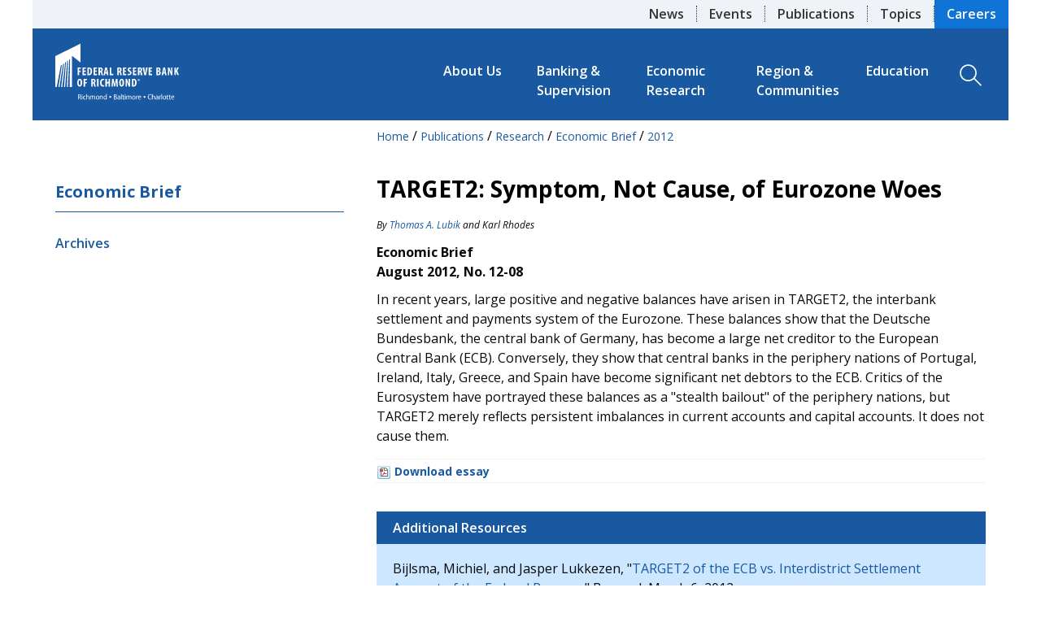

--- FILE ---
content_type: text/html; charset=utf-8
request_url: https://www.richmondfed.org/publications/research/economic_brief/2012/eb_12-08
body_size: 11047
content:
<!DOCTYPE html><html lang="en-us" xmlns="http://www.w3.org/1999/xhtml" prefix="og: https://ogp.me/ns#"><head><meta content="text/html; charset=UTF-8" http-equiv="Content-Type" /><meta name="viewport" content="width=device-width, minimum-scale=1.0" /><meta content="IE=Edge" http-equiv="X-UA-Compatible" /><meta name="description" content="In recent years, large positive and negative balances have arisen in TARGET2, the interbank settlement and payments system of the Eurozone. These balances show that the Deutsche Bundesbank, the central bank of Germany, has become a large net creditor to the European Central Bank (ECB)." /><title>TARGET2: Symptom, Not Cause, of Eurozone Woes | Richmond Fed</title><script type="text/javascript">var redirectLink = "";if (redirectLink != null && redirectLink !== "") {window.open(redirectLink, "_self");}</script><meta name="rfo_date" content="Older than 12 months" /><meta name="rfo_type" content="Publication" /><meta name="rfo_author" content="Thomas A. Lubik" /><meta name="rfo_author" content="Karl Rhodes" /><meta name="rfo_topic" content="Financial Institutions and Regulation" /><meta name="rfo_topic" content="Payments" /><meta name="rfo_topic" content="Trade and International Economics" /><meta name="rfo_publication" content="Economic Brief" /><meta name="rfo_year" content="2012" /><meta name="last-modified" content="Mon, 13 Jan 2025 19:19:28 GMT" /><meta property="og:type" content="website" /><meta property="og:locale" content="en_US" /><meta property="og:url" content="https://www.richmondfed.org/publications/research/economic_brief/2012/eb_12-08" /><meta property="og:title" content="TARGET2: Symptom, Not Cause, of Eurozone Woes" /><meta property="og:description" content="In recent years, large positive and negative balances have arisen in TARGET2, the interbank settlement and payments system of the Eurozone. These balances show that the Deutsche Bundesbank, the central bank of Germany, has become a large net creditor to the European Central Bank (ECB)." /><meta property="og:image" content="https://www.richmondfed.org/-/media/RichmondFedOrg/assets/images/standard/logos/economic_brief_masthead_pisi.jpg" /><meta property="og:image:alt" content="Economic Brief masthead" /><meta name="twitter:card" content="summary_large_image" /><meta name="twitter:site" content="@richmondfed" /><meta name="twitter:creator" content="@richmondfed" /><meta name="twitter:url" content="https://www.richmondfed.org/publications/research/economic_brief/2012/eb_12-08" /><meta name="twitter:title" content="TARGET2: Symptom, Not Cause, of Eurozone Woes" /><meta name="twitter:description" content="In recent years, large positive and negative balances have arisen in TARGET2, the interbank settlement and payments system of the Eurozone. These balances show that the Deutsche Bundesbank, the central bank of Germany, has become a large net creditor to the European Central Bank (ECB)." /><meta name="twitter:image" content="https://www.richmondfed.org/-/media/RichmondFedOrg/assets/images/standard/logos/economic_brief_masthead_pisi.jpg" /><meta name="twitter:image:alt" content="Economic Brief masthead" /><script type="application/ld+json">[{"@context":"https://schema.org","@type":"BreadcrumbList","@id":"https://www.richmondfed.org/publications/research/economic_brief/2012/eb_12-08","name":"TARGET2: Symptom, Not Cause, of Eurozone Woes","itemListElement":[{"@type":"ListItem","position":1,"item":{"@type":"Thing","@id":"https://www.richmondfed.org/","name":"Home"}},{"@type":"ListItem","position":2,"item":{"@type":"Thing","@id":"https://www.richmondfed.org/publications","name":"Publications"}},{"@type":"ListItem","position":3,"item":{"@type":"Thing","@id":"https://www.richmondfed.org/publications/research","name":"Research"}},{"@type":"ListItem","position":4,"item":{"@type":"Thing","@id":"https://www.richmondfed.org/publications/research/economic_brief","name":"Economic Brief"}},{"@type":"ListItem","position":5,"item":{"@type":"Thing","@id":"https://www.richmondfed.org/publications/research/economic_brief/2012","name":"2012"}}]},{"@context":"https://schema.org","@type":"Article","additionalType":"Publication","headline":"TARGET2: Symptom, Not Cause, of Eurozone Woes","issueNumber":"August 2012, No. 12-08","abstract":"In recent years, large positive and negative balances have arisen in TARGET2, the interbank settlement and payments system of the Eurozone. These balances show that the Deutsche Bundesbank, the central bank of Germany, has become a large net creditor to the European Central Bank (ECB).","datePublished":"2012-08-06T21:00:00Z","dateCreated":"2012-08-06T21:00:00Z","dateModified":"2025-01-13T19:19:28Z","author":[{"@type":"Person","name":"Thomas A. Lubik","givenName":"Thomas","familyName":"Lubik","identifier":"{CDDA8834-ABFA-4576-ACBF-1576601C7E06}","description":"Thomas Lubik is a senior advisor in the Research Department. Lubik provides counsel to senior management and directors on topics such as monetary policy, bank and financial regulation, and the domestic and international economy. He has been group vice president for microeconomics and research communications and group vice president for macro and financial economics in the department.\n\nLubik has published his work in numerous academic journals, including the American Economic Review and the Journal of Monetary Economics. He was president of the Society for Computational Economics and currently serves as editor in chief of the Journal of Economic Dynamics and Control. He is also a visiting professor of economics at the University of Adelaide.\n\nBefore joining the Federal Reserve Bank of Richmond in 2006, Lubik served as an assistant professor of international macroeconomics at Johns Hopkins University. He earned his doctorate from Yale University in 2000.\n\nLubik's research interests include monetary policy, indeterminacy, search and matching in labor markets, open economy macroeconomics, and Bayesian estimation.","image":["https://www.richmondfed.org/-/media/RichmondFedOrg/assets/images/people/econ_research/headshot_econ_lubik.jpg"],"sameAs":["https://www.richmondfed.org/research/people/lubik","https://www.richmondfed.org/-/media/RichmondFedOrg/research/economists/bios/pdfs/lubik_cv.pdf"],"url":"https://www.richmondfed.org/research/people/lubik"},{"@type":"Person","name":"Karl Rhodes","givenName":"Karl","familyName":"Rhodes","identifier":"{43780A71-6055-4117-B2EB-0DFF22F2F192}"}],"keywords":["Financial Institutions and Regulation","Payments","Trade and International Economics"],"sameAs":["https://www.richmondfed.org/-/media/RichmondFedOrg/publications/research/economic_brief/2012/pdf/eb_12-08.pdf"],"publisher":{"@type":"Organization","name":"Economic Brief","url":"https://www.richmondfed.org/publications/research/economic_brief"},"url":"https://www.richmondfed.org/publications/research/economic_brief/2012/eb_12-08"}]</script><link rel="stylesheet" href="https://fonts.googleapis.com/css?family=Open+Sans:300,400,400i,500,600,700" /><link rel="alternate" type="application/rss+xml" title="TARGET2: Symptom, Not Cause, of Eurozone Woes | Richmond Fed" href="/publications/research/economic_brief/2012/eb_12-08?cc_view=rss" /><link rel="canonical" href="https://www.richmondfed.org/publications/research/economic_brief/2012/eb_12-08" /><link href="/bundles/styles?v=GOY4fAlfgfwxSgqkouXKtZ-_jZidOlXJ9knDOygjI4Y1" rel="stylesheet"/><link media="print" href="/bundles/print_styles?v=UMdHqFkhOKkhaeeVjICAStKcFAtbq4ogvROlXr5eri81" rel="stylesheet" /><script async src="https://www.googletagmanager.com/gtag/js?id=UA-93694350-2"></script><script>window.dataLayer = window.dataLayer || [];function gtag(){dataLayer.push(arguments);}gtag('js', new Date());gtag('config', 'UA-93694350-2');gtag('config', 'G-1JW5FDLRET');</script><script>(function(w,d,s,l,i){w[l]=w[l]||[];w[l].push({'gtm.start':new Date().getTime(),event:'gtm.js'});var f=d.getElementsByTagName(s)[0],j=d.createElement(s),dl=l!='dataLayer'?'&l='+l:'';j.async=true;j.src='https://www.googletagmanager.com/gtm.js?id='+i+dl;f.parentNode.insertBefore(j,f);})(window,document,'script','dataLayer','GTM-T9WT6WF');</script><script type="text/javascript">(function(c,l,a,r,i,t,y){c[a]=c[a]||function(){(c[a].q=c[a].q||[]).push(arguments)};t=l.createElement(r);t.async=1;t.src="https://www.clarity.ms/tag/"+i;y=l.getElementsByTagName(r)[0];y.parentNode.insertBefore(t,y);})(window, document, "clarity", "script", "rexei07dig");</script></head><body class="struct__constraint" data-layout="responsive" data-page-type="economic-brief" data-page-subtype="economic-brief" data-theme="default"><noscript><iframe src="https://www.googletagmanager.com/ns.html?id=GTM-T9WT6WF"height="0" width="0" style="display:none;visibility:hidden"></iframe></noscript><a href="#content" class="show-on-focus">Skip to Main Content</a><div id="pi_body_holder"><header class="page-header" data-component="Header"><div class="grid-x"><div class="small-12 medium-12 large-3 cell header"><a class="header__logo" href="/" aria-label="Go to home page"><img class="header__logo-image" src="/-/media/RichmondFedOrg/assets/images/logos/frb-logo.svg" alt="Federal Reserve Bank of Richmond"></a><img class="header__logo-image--print" src="/-/media/RichmondFedOrg/assets/images/logos/frb-logo-print.svg" alt="Federal Reserve Bank of Richmond"><a id="nav-icon3" class="header__hamburger" href="javascript:;"><span></span><span></span><span></span><span></span><div>Menu</div></a></div><div class="small-12 medium-12 large-9 cell"><nav class="primary" data-component="Mega Menu" aria-label="main"><ul><li class="primary__search"><a href="javascript:;" class="primary__search__link" aria-label="Toggle Search"><svg role="img" version="1.1" id="Layer_1" xmlns="http://www.w3.org/2000/svg" xmlns:xlink="http://www.w3.org/1999/xlink" x="0px" y="0px"viewBox="0 0 23.6 23.4" style="enable-background:new 0 0 23.6 23.4;" xml:space="preserve"><title>Search Icon</title><style type="text/css">.st0{fill:none;stroke-width:1.5;stroke-miterlimit:10;}</style><g><circle class="st0" cx="9.2" cy="9.2" r="8.4"/><line class="st0" x1="23.1" y1="22.8" x2="15.4" y2="15.1"/></g></svg></a><div class="primary__content"><a data-category="site-search-mobile" id="site-search-form-submit-glass" aria-label="Submit Search"><svg role="img" version="1.1" id="Layer_1" xmlns="http://www.w3.org/2000/svg" xmlns:xlink="http://www.w3.org/1999/xlink" x="0px" y="0px"viewBox="0 0 23.6 23.4" style="enable-background:new 0 0 23.6 23.4;" xml:space="preserve"><title>Search Icon</title><style type="text/css">.st0{fill:none;stroke-width:1.5;stroke-miterlimit:10;}</style><g><circle class="st0" cx="9.2" cy="9.2" r="8.4"/><line class="st0" x1="23.1" y1="22.8" x2="15.4" y2="15.1"/></g></svg></a><form action="/search" id="siteSearchForm" method="post" role="search"><input id="scController" name="scController" type="hidden" value="SiteSearch" /><input id="scAction" name="scAction" type="hidden" value="SubmitSearch" /><input name="__RequestVerificationToken" type="hidden" value="yhL7-vjqyW1NL4qX0t5ngAmCf_3fa_aziycD9NVIESOEybZesWKMzjioC4HrlsIyvA_Us1uqaIWXzRIfaW6jhywXv2tEQhe6sPXGNgixCeY1" />                    <label for="siteSearchText">Enter search term</label><input type="text" size="45" maxlength="100" name="searchtext" id="siteSearchText" placeholder="Type to search" /><a data-category="site-search-button" id="site-search-form-submit" class="button" href="javascript:;">Search</a><input type="hidden" name="myController" value="SiteSearchController" /><input type="hidden" name="myAction" value="SubmitSearch" /></form>                <div id="search-error-container"></div></div></li><li class=""><a data-category="mega-menu-primary" href="/about_us">About Us</a><a class="primary__toggle" href="javascript:;"><svg role="img" aria-hidden="true" version="1.1" id="Layer_1" xmlns="http://www.w3.org/2000/svg" xmlns:xlink="http://www.w3.org/1999/xlink" x="0px" y="0px"viewBox="0 0 17.7 9.9" style="enable-background:new 0 0 17.7 9.9;" xml:space="preserve"><title>Arrow icon</title><style type="text/css">.st0{fill:none;stroke-width:1.5;stroke-miterlimit:10;}</style><g><polyline class="st0" points="0.5,0.5 8.9,8.9 17.2,0.5 	"/></g></svg></a><div class="primary__content"><div class="primary__promotion"><img src="/-/media/RichmondFedOrg/assets/images/mega_menus/mega_menus_about-us.jpg" alt="About Us" /><div class="primary__promotion__content"><p>We&rsquo;re one of 12 regional Federal Reserve Banks working together with the Board of Governors to support a healthy economy. Our job is to serve the American public &mdash; to serve you. And our mission is to foster economic stability and strength.</p><p><a data-category="mega-menu-promotion" class="primary__promotion__link" href="/about_us">Learn more about our bank<span>&nbsp;&nbsp;&gt;</span></a></p></div></div><div class="primary__subnav"><ul><li class=""><a data-category="mega-menu-secondary" class="" href="/about_us/who_we_are_what_we_do">Who We Are &amp; What We Do</a></li><li class=""><a data-category="mega-menu-secondary" class="" href="/about_us/who_we_are_what_we_do/communities">Our Work in Our Communities</a></li><li class=""><a data-category="mega-menu-secondary" class="" href="/about_us/doing_business_with_the_bank">Doing Business with the Bank</a></li><li class=""><a data-category="mega-menu-secondary" class="" href="/about_us/our_leadership">Our Leadership</a></li></ul><ul><li class=""><a data-category="mega-menu-secondary" class="" href="/about_us/our_governance">Our Governance</a></li><li class=""><a data-category="mega-menu-secondary" class="" href="/about_us/connect">Connect with Us</a></li><li class=""><a data-category="mega-menu-secondary" class="" href="/about_us/request_a_speaker">Request a Speaker</a></li><li class=""><a data-category="mega-menu-secondary" class="" href="/about_us/holiday_schedule">Holiday Schedule</a></li></ul></div></div></li><li class=""><a data-category="mega-menu-primary" href="/banking">Banking &amp; Supervision</a><a class="primary__toggle" href="javascript:;"><svg role="img" aria-hidden="true" version="1.1" id="Layer_1" xmlns="http://www.w3.org/2000/svg" xmlns:xlink="http://www.w3.org/1999/xlink" x="0px" y="0px"viewBox="0 0 17.7 9.9" style="enable-background:new 0 0 17.7 9.9;" xml:space="preserve"><title>Arrow icon</title><style type="text/css">.st0{fill:none;stroke-width:1.5;stroke-miterlimit:10;}</style><g><polyline class="st0" points="0.5,0.5 8.9,8.9 17.2,0.5 	"/></g></svg></a><div class="primary__content"><div class="primary__promotion"><img src="/-/media/RichmondFedOrg/assets/images/mega_menus/mega_menus_SRC.jpg" alt="Supervision, Regulation and Credit" /><div class="primary__promotion__content"><p>We work to support a safe and sound financial system and foster an efficient and accessible payments system.</p></div></div><div class="primary__subnav"><ul><li class=""><a data-category="mega-menu-secondary" class="" href="/banking/financial_services">Financial Services</a></li><li class=""><a data-category="mega-menu-secondary" class="" href="/banking/overview">Banking Supervision</a></li><li class=""><a data-category="mega-menu-secondary" class="" href="/banking/banker_resources">Banker Resources</a></li><li class=""><a data-category="mega-menu-secondary" class="" href="/banking/research_data">Banking Research &amp; Data</a></li></ul><ul><li class=""><a data-category="mega-menu-secondary" class="" href="/banking/consumer_resources">Consumer Resources</a></li><li class=""><a data-category="mega-menu-secondary" class="" href="/banking/contacts">Contacts</a></li></ul></div></div></li><li class=""><a data-category="mega-menu-primary" href="/research">Economic Research</a><a class="primary__toggle" href="javascript:;"><svg role="img" aria-hidden="true" version="1.1" id="Layer_1" xmlns="http://www.w3.org/2000/svg" xmlns:xlink="http://www.w3.org/1999/xlink" x="0px" y="0px"viewBox="0 0 17.7 9.9" style="enable-background:new 0 0 17.7 9.9;" xml:space="preserve"><title>Arrow icon</title><style type="text/css">.st0{fill:none;stroke-width:1.5;stroke-miterlimit:10;}</style><g><polyline class="st0" points="0.5,0.5 8.9,8.9 17.2,0.5 	"/></g></svg></a><div class="primary__content"><div class="primary__promotion"><img src="/-/media/RichmondFedOrg/assets/images/mega_menus/mega_menus_research.jpg" alt="Economic Research" /><div class="primary__promotion__content"><p>We conduct research to support policymaking and thought leadership on issues important to the Federal Reserve and the Fifth District. We also inform the public through our data and economic analysis, publications, presentations and educational resources.</p><p><a data-category="mega-menu-promotion" class="primary__promotion__link" href="/research">Learn more about Economic Research<span>&nbsp;&nbsp;&gt;</span></a></p></div></div><div class="primary__subnav"><ul><li class=""><a data-category="mega-menu-secondary" class="" href="/research/data_analysis">Data &amp; Analysis</a></li><li class="selected"><a data-category="mega-menu-secondary" class="selected" href="/publications/research">Publications</a></li><li class=""><a data-category="mega-menu-secondary" class="" href="/research/national_economy/macro_minute">Blog</a></li><li class=""><a data-category="mega-menu-secondary" class="" href="/podcasts/speaking_of_the_economy">Podcast</a></li></ul><ul><li class=""><a data-category="mega-menu-secondary" class="" href="/conferences_and_events">Events</a><ul class="primary__subnav--child"><li class=""><a data-category="mega-menu-tertiary" class="" href="/research/core_week">CORE Week</a></li><li class=""><a data-category="mega-menu-tertiary" class="" href="/conferences_and_events/district_dialogues">District Dialogues</a></li></ul></li><li class=""><a data-category="mega-menu-secondary" class="" href="/research/contacts">Contacts</a></li><li class=""><a data-category="mega-menu-secondary" class="" href="/research/people">Our Team</a></li></ul></div></div></li><li class=""><a data-category="mega-menu-primary" href="/region_communities">Region &amp; Communities</a><a class="primary__toggle" href="javascript:;"><svg role="img" aria-hidden="true" version="1.1" id="Layer_1" xmlns="http://www.w3.org/2000/svg" xmlns:xlink="http://www.w3.org/1999/xlink" x="0px" y="0px"viewBox="0 0 17.7 9.9" style="enable-background:new 0 0 17.7 9.9;" xml:space="preserve"><title>Arrow icon</title><style type="text/css">.st0{fill:none;stroke-width:1.5;stroke-miterlimit:10;}</style><g><polyline class="st0" points="0.5,0.5 8.9,8.9 17.2,0.5 	"/></g></svg></a><div class="primary__content"><div class="primary__promotion"><img src="/-/media/RichmondFedOrg/assets/images/mega_menus/mega_menus_region_communities.jpg" alt="Region &amp; Communities" /><div class="primary__promotion__content"><p>We share research, data and resources and regularly engage regional leaders and policymakers to understand and address community&#8209;specific economic issues.</p></div></div><div class="primary__subnav"><ul><li class=""><a data-category="mega-menu-secondary" class="" href="/region_communities/rural">Center for Rural Economies</a></li><li class=""><a data-category="mega-menu-secondary" class="" href="/region_communities/regional_data_analysis">Regional Data &amp; Analysis</a></li><li class=""><a data-category="mega-menu-secondary" class="" href="/region_communities/community_development">Community Development &amp; Engagement</a></li><li class=""><a data-category="mega-menu-secondary" class="" href="/region_communities/people">Our Team</a></li></ul><ul><li class=""><a data-category="mega-menu-secondary" class="" href="/region_communities/our_region">Our Region</a><ul class="primary__subnav--child"><li class=""><a data-category="mega-menu-tertiary" class="" href="/region_communities/our_region/maryland">Maryland</a></li><li class=""><a data-category="mega-menu-tertiary" class="" href="/region_communities/our_region/washington_dc">Washington D.C.</a></li><li class=""><a data-category="mega-menu-tertiary" class="" href="/region_communities/our_region/north_carolina">North Carolina</a></li><li class=""><a data-category="mega-menu-tertiary" class="" href="/region_communities/our_region/south_carolina">South Carolina</a></li><li class=""><a data-category="mega-menu-tertiary" class="" href="/region_communities/our_region/virginia">Virginia</a></li><li class=""><a data-category="mega-menu-tertiary" class="" href="/region_communities/our_region/west_virginia">West Virginia</a></li></ul></li></ul></div></div></li><li class=""><a data-category="mega-menu-primary" href="/education">Education</a><a class="primary__toggle" href="javascript:;"><svg role="img" aria-hidden="true" version="1.1" id="Layer_1" xmlns="http://www.w3.org/2000/svg" xmlns:xlink="http://www.w3.org/1999/xlink" x="0px" y="0px"viewBox="0 0 17.7 9.9" style="enable-background:new 0 0 17.7 9.9;" xml:space="preserve"><title>Arrow icon</title><style type="text/css">.st0{fill:none;stroke-width:1.5;stroke-miterlimit:10;}</style><g><polyline class="st0" points="0.5,0.5 8.9,8.9 17.2,0.5 	"/></g></svg></a><div class="primary__content"><div class="primary__promotion"><img src="/-/media/RichmondFedOrg/assets/images/mega_menus/mega_menus_econ_ed.jpg" alt="Economic Education" /><div class="primary__promotion__content"><p>We work with teachers, students and the public to enhance understanding of economics, personal finance and the Federal Reserve.</p><p><a data-category="mega-menu-promotion" class="primary__promotion__link" href="/education">Learn more about our resources and educational programs.<span>&nbsp;&nbsp;&gt;</span></a></p></div></div><div class="primary__subnav"><ul><li class=""><a data-category="mega-menu-secondary" class="" href="/education/for_teachers">Resources &amp; Programs</a></li><li class=""><a data-category="mega-menu-secondary" class="" href="/education/economic_education_outreach">Economic Education Outreach</a></li></ul><ul><li class=""><a data-category="mega-menu-secondary" class="" href="/education/people">Our Team</a></li></ul></div></div></li></ul></nav></div><nav class="utility small-12 cell" aria-label="utility"><ul><li class=""><a data-category="header-link-primary" href="/press_room"><span>News</span></a><a class="primary__toggle" href="javascript:;"><svg role="img" aria-hidden="true" version="1.1" id="Layer_1" xmlns="http://www.w3.org/2000/svg" xmlns:xlink="http://www.w3.org/1999/xlink" x="0px" y="0px"viewBox="0 0 17.7 9.9" style="enable-background:new 0 0 17.7 9.9;" xml:space="preserve"><title>Arrow icon</title><style type="text/css">.st0{fill:none;stroke-width:1.5;stroke-miterlimit:10;}</style><g><polyline class="st0" points="0.5,0.5 8.9,8.9 17.2,0.5 	"/></g></svg></a><ul><li><a data-category="header-link-primary" href="/press_room">News</a></li><li><a data-category="header-link-secondary" href="/press_room/press_releases">News Releases</a></li><li><a data-category="header-link-secondary" href="/press_room/speeches">Speeches</a></li><li><a data-category="header-link-secondary" href="/press_room/media_advisories">Media Advisories</a></li><li><a data-category="header-link-secondary" href="/press_room/our_news">Our News</a></li><li><a data-category="header-link-secondary" href="/press_room/media_kit">Media Kit</a></li><li><a data-category="header-link-secondary" href="/press_room/contacts">Contacts</a></li></ul></li><li class=""><a data-category="header-link-primary" href="/conferences_and_events"><span>Events</span></a><a class="primary__toggle" href="javascript:;"><svg role="img" aria-hidden="true" version="1.1" id="Layer_1" xmlns="http://www.w3.org/2000/svg" xmlns:xlink="http://www.w3.org/1999/xlink" x="0px" y="0px"viewBox="0 0 17.7 9.9" style="enable-background:new 0 0 17.7 9.9;" xml:space="preserve"><title>Arrow icon</title><style type="text/css">.st0{fill:none;stroke-width:1.5;stroke-miterlimit:10;}</style><g><polyline class="st0" points="0.5,0.5 8.9,8.9 17.2,0.5 	"/></g></svg></a><ul><li><a data-category="header-link-primary" href="/conferences_and_events">Events</a></li></ul></li><li class=""><a data-category="header-link-primary" href="/publications"><span>Publications</span></a><a class="primary__toggle" href="javascript:;"><svg role="img" aria-hidden="true" version="1.1" id="Layer_1" xmlns="http://www.w3.org/2000/svg" xmlns:xlink="http://www.w3.org/1999/xlink" x="0px" y="0px"viewBox="0 0 17.7 9.9" style="enable-background:new 0 0 17.7 9.9;" xml:space="preserve"><title>Arrow icon</title><style type="text/css">.st0{fill:none;stroke-width:1.5;stroke-miterlimit:10;}</style><g><polyline class="st0" points="0.5,0.5 8.9,8.9 17.2,0.5 	"/></g></svg></a><ul><li><a data-category="header-link-primary" href="/publications">Publications</a></li><li><a data-category="header-link-secondary" href="/publications/research">Research</a></li><li><a data-category="header-link-secondary" href="javascript:;">Community Development</a></li><li><a data-category="header-link-secondary" href="/publications/education">Education</a></li></ul></li><li class=""><a data-category="header-link-primary" href="/topics"><span>Topics</span></a><a class="primary__toggle" href="javascript:;"><svg role="img" aria-hidden="true" version="1.1" id="Layer_1" xmlns="http://www.w3.org/2000/svg" xmlns:xlink="http://www.w3.org/1999/xlink" x="0px" y="0px"viewBox="0 0 17.7 9.9" style="enable-background:new 0 0 17.7 9.9;" xml:space="preserve"><title>Arrow icon</title><style type="text/css">.st0{fill:none;stroke-width:1.5;stroke-miterlimit:10;}</style><g><polyline class="st0" points="0.5,0.5 8.9,8.9 17.2,0.5 	"/></g></svg></a><ul><li><a data-category="header-link-primary" href="/topics">Topics</a></li></ul></li><li class="utility-highlight"><a data-category="header-link-primary" href="/about_us/careers"><span>Careers</span></a><a class="primary__toggle" href="javascript:;"><svg role="img" aria-hidden="true" version="1.1" id="Layer_1" xmlns="http://www.w3.org/2000/svg" xmlns:xlink="http://www.w3.org/1999/xlink" x="0px" y="0px"viewBox="0 0 17.7 9.9" style="enable-background:new 0 0 17.7 9.9;" xml:space="preserve"><title>Arrow icon</title><style type="text/css">.st0{fill:none;stroke-width:1.5;stroke-miterlimit:10;}</style><g><polyline class="st0" points="0.5,0.5 8.9,8.9 17.2,0.5 	"/></g></svg></a><ul><li><a data-category="header-link-primary" href="/about_us/careers">Careers</a></li></ul></li></ul></nav></div></header><div class="page-header__cover"></div><main id="content"><div id="pi_main_background" class="cc_clearFix"><div id="pi_content_holder" class="cc_clearFix" style=""><div class="" data-row-number="LEGACY"><div data-row-number="BC"><div class="grid-x grid-margin-x"><div class="struct__col--left-br small-12 medium-4 large-4 cell cc_clearFix " data-placeholder="LEFT-COLUMN-BR"></div><div class="struct__col--center-br small-12 medium-8 large-8 cell cc_clearFix " data-placeholder="CENTER-COLUMN-BR"><nav class="comp-breadcrumb" data-component="Breadcrumb" aria-label="breadcrumb"><span class="comp-breadcrumb__link  "><a href="/"><svg role="img" aria-hidden="true" version="1.1" id="Layer_1" xmlns="http://www.w3.org/2000/svg" xmlns:xlink="http://www.w3.org/1999/xlink" x="0px" y="0px"viewBox="0 0 17.7 9.9" style="enable-background:new 0 0 17.7 9.9;" xml:space="preserve"><title>Arrow icon</title><style type="text/css">.st0{fill:none;stroke-width:1.5;stroke-miterlimit:10;}</style><g><polyline class="st0" points="0.5,0.5 8.9,8.9 17.2,0.5 	"/></g></svg><span class="comp-breadcrumb__link__text">Home</span></a>&nbsp;/                            </span><span class="comp-breadcrumb__link  "><a href="/publications"><svg role="img" aria-hidden="true" version="1.1" id="Layer_1" xmlns="http://www.w3.org/2000/svg" xmlns:xlink="http://www.w3.org/1999/xlink" x="0px" y="0px"viewBox="0 0 17.7 9.9" style="enable-background:new 0 0 17.7 9.9;" xml:space="preserve"><title>Arrow icon</title><style type="text/css">.st0{fill:none;stroke-width:1.5;stroke-miterlimit:10;}</style><g><polyline class="st0" points="0.5,0.5 8.9,8.9 17.2,0.5 	"/></g></svg><span class="comp-breadcrumb__link__text">Publications</span></a>&nbsp;/                            </span><span class="comp-breadcrumb__link  "><a href="/publications/research"><svg role="img" aria-hidden="true" version="1.1" id="Layer_1" xmlns="http://www.w3.org/2000/svg" xmlns:xlink="http://www.w3.org/1999/xlink" x="0px" y="0px"viewBox="0 0 17.7 9.9" style="enable-background:new 0 0 17.7 9.9;" xml:space="preserve"><title>Arrow icon</title><style type="text/css">.st0{fill:none;stroke-width:1.5;stroke-miterlimit:10;}</style><g><polyline class="st0" points="0.5,0.5 8.9,8.9 17.2,0.5 	"/></g></svg><span class="comp-breadcrumb__link__text">Research</span></a>&nbsp;/                            </span><span class="comp-breadcrumb__link  "><a href="/publications/research/economic_brief"><svg role="img" aria-hidden="true" version="1.1" id="Layer_1" xmlns="http://www.w3.org/2000/svg" xmlns:xlink="http://www.w3.org/1999/xlink" x="0px" y="0px"viewBox="0 0 17.7 9.9" style="enable-background:new 0 0 17.7 9.9;" xml:space="preserve"><title>Arrow icon</title><style type="text/css">.st0{fill:none;stroke-width:1.5;stroke-miterlimit:10;}</style><g><polyline class="st0" points="0.5,0.5 8.9,8.9 17.2,0.5 	"/></g></svg><span class="comp-breadcrumb__link__text">Economic&nbsp;Brief</span></a>&nbsp;/                            </span><span class="comp-breadcrumb__link last-item "><a href="/publications/research/economic_brief/2012"><svg role="img" aria-hidden="true" version="1.1" id="Layer_1" xmlns="http://www.w3.org/2000/svg" xmlns:xlink="http://www.w3.org/1999/xlink" x="0px" y="0px"viewBox="0 0 17.7 9.9" style="enable-background:new 0 0 17.7 9.9;" xml:space="preserve"><title>Arrow icon</title><style type="text/css">.st0{fill:none;stroke-width:1.5;stroke-miterlimit:10;}</style><g><polyline class="st0" points="0.5,0.5 8.9,8.9 17.2,0.5 	"/></g></svg><span class="comp-breadcrumb__link__text">2012</span></a>                            </span></nav></div></div></div><div class="grid-x grid-margin-x "><div id="pi_left_column" class="struct__col--left small-12 medium-4 large-4 cell cc_clearFix  " data-placeholder="LEFT-COLUMN"><nav aria-label="page" class="comp-page-nav " data-component="Page Navigation"><div class="comp-page-nav__toggle"><a href="javascript:;">Page Menu <span>+</span></a></div><div class="comp-page-nav__container"><div class="comp-page-nav__title"><a data-category="page-navigation-heading" href="/publications/research/economic_brief">Economic Brief</a></div><ul><li><a data-category="page-navigation-child-parent-page" href="/publications/research/economic_brief/archive">Archives</a></li></ul></div></nav></div><div id="pi_center_column" class="struct__col--center small-12 medium-8 large-8 cell cc_clearFix  " data-placeholder="CENTER-COLUMN"><nav aria-label="page" class="comp-page-nav " data-component="Page Navigation"><div class="comp-page-nav__toggle"><a href="javascript:;">Page Menu <span>+</span></a></div><div class="comp-page-nav__container"><div class="comp-page-nav__title"><a data-category="page-navigation-heading" href="/publications/research/economic_brief">Economic Brief</a></div><ul><li><a data-category="page-navigation-child-parent-page" href="/publications/research/economic_brief/archive">Archives</a></li></ul></div></nav><h1 class="comp-page-heading " data-component="Page Heading">TARGET2: Symptom, Not Cause, of Eurozone Woes</h1><section class="tmplt econ-brief " data-component="Economic Brief"><div class="article-mast-head__author">By <a href='/research/people/lubik'>Thomas A. Lubik</a>                <span> and </span><span>Karl Rhodes</span></div><div class="article-mast-head__publication">Economic Brief</div><div class="article-mast-head__issue">August 2012, No. 12-08</div><div class="tmplt__abstract"><p>In recent years, large positive and negative balances have arisen in TARGET2, the interbank settlement and payments system of the Eurozone. These balances show that the Deutsche Bundesbank, the central bank of Germany, has become a large net creditor to the European Central Bank (ECB). Conversely, they show that central banks in the periphery nations of Portugal, Ireland, Italy, Greece, and Spain have become significant net debtors to the ECB. Critics of the Eurosystem have portrayed these balances as a "stealth bailout" of the periphery nations, but TARGET2 merely reflects persistent imbalances in current accounts and capital accounts. It does not cause them.</p></div><div class="comp-icon-bar" data-component="Download Bar"><span class="comp-icon-bar__pdf"><a class="no_link_image" href="/-/media/RichmondFedOrg/publications/research/economic_brief/2012/pdf/eb_12-08.pdf"><img src='/Content/images/icons/pdf.gif' alt="PDF" />Download essay</a></span></div><section class="component comp-addl-resources"><h3>Additional Resources</h3><div class="comp-addl-resources__content"><p>Bijlsma, Michiel, and Jasper Lukkezen, "<a href="http://www.bruegel.org/nc/blog/detail/article/696-target-2-of-the-ecb-vs-interdistrict-settlement-account-of-the-federal-reserve/">TARGET2 of the ECB vs. Interdistrict Settlement Account of the Federal Reserve</a>," Bruegel, March 6, 2012.</p><p>Bindseil, Ulrich, and Philipp Johann König, "<a href="http://sfb649.wiwi.hu-berlin.de/papers/pdf/SFB649DP2011-035.pdf">The Economics of TARGET2 Balances</a>," SFB 649 Discussion Paper 2011-035, June 14, 2011.</p><p><a href="http://www.iew.uni-osnabrueck.de/en/8959.htm">Euro Crisis Monitor</a> (TARGET2 data and commentary), Institute of Empirical Economic Research, Universität Osnabrück.</p><p>Sinn, Hans-Werner, "<a href="http://olafstorbeck.blogstrasse2.de/wp-content/uploads/the-ecb_s-stealth-bailout-vox-research-based-policy-analysis-and-commentary-from-leading-economists.pdf">The ECB's Stealth Bailout</a>," VoxEU, June 1, 2011.</p><p>Tornell, Aaron, and Frank Westermann, "<a href="http://www.voxeu.org/article/eurozone-crisis-act-two-has-bundesbank-reached-its-limit">Eurozone Crisis, Act Two: Has the Bundesbank Reached Its Limit?</a>" VoxEU, December 6, 2011.</p><p>Whelan, Karl, "<a href="http://www.voxeu.org/article/there-hidden-eurozone-bailout">Professor Sinn Misses the Target</a>," VoxEU, June 9, 2011.</p></div></section></section><div class="" data-placeholder="ADDITIONAL-CONTENT"><div class="comp-share-bar" data-component="Share Bar"><a href="https://twitter.com/share?url=https://www.richmondfed.org/publications/research/economic_brief/2012/eb_12-08&text=TARGET2%3a+Symptom%2c+Not+Cause%2c+of+Eurozone+Woes&via=richmondfed" target="_blank" rel="external noopener"><img src="/Content/images/icons/ico-X-black.svg" alt="Share this page on X" class="comp-share-bar__icon--twitter" /></a><a href="https://www.facebook.com/sharer.php?u=https://www.richmondfed.org/publications/research/economic_brief/2012/eb_12-08" target="_blank" rel="external noopener"><img src="/Content/images/icons/ico-facebook.svg" alt="Share this page on Facebook" class="comp-share-bar__icon--facebook" /></a><a href="https://www.linkedin.com/shareArticle?mini=true&url=https://www.richmondfed.org/publications/research/economic_brief/2012/eb_12-08&title=TARGET2%3a+Symptom%2c+Not+Cause%2c+of+Eurozone+Woes" target="_blank" rel="external noopener"><img src="/Content/images/icons/ico-linkedin.svg" alt="Share this page on LinkedIn" class="comp-share-bar__icon--linkedin" /></a><a href="mailto:?subject=TARGET2%3a%20Symptom%2c%20Not%20Cause%2c%20of%20Eurozone%20Woes&body=https://www.richmondfed.org/publications/research/economic_brief/2012/eb_12-08"><img src="/Content/images/icons/ico-email.svg" alt="Share this page via email" class="comp-share-bar__icon--email" /></a></div><section class="component comp-related-topics m-bottom-56" data-component="Related Topics (injected)"><div class="comp-related-topics__container"><div class="component comp-heading-divider"><h2>Topics</h2><hr /></div><div class="comp-filter__facets remove-x"><a data-category="Financial Institutions and Regulation"href="/topics/financial_institutions_and_regulation"class="comp-filter__pill no_link_image">Financial Institutions and Regulation</a><a data-category="Payments"href="/topics/payments"class="comp-filter__pill no_link_image">Payments</a><a data-category="Trade and International Economics"href="/topics/trade_and_international_economics"class="comp-filter__pill no_link_image">Trade and International Economics</a></div></div></section><div class="component comp-subscribe" data-component="Subscribe Form Component"><div class="comp-subscribe__heading"><div class="comp-subscribe__hdr">Subscribe to Economic Brief</div><p>Receive a notification when Economic Brief is posted online.</p>    </div><form id="ajax-subscribe-form-a4f751da958548a2b8ca055484618895" method="post" action="./" data-manage-subscription="/email_subscriptions/manage_subscriptions" data-subscribe-id="a4f751da958548a2b8ca055484618895"><input id="scController" name="scController" type="hidden" value="Subscribe" /><input id="scAction" name="scAction" type="hidden" value="Post" /><input name="__RequestVerificationToken" type="hidden" value="Y85Gu07XUh0ScAUnJoFMexk-X42fJanEdjawfBgmLbq9RK7XWL9OUmjZepKJkc2mJs6R_67uWqKUr8PSX7SqiB2LUblgXl0tu_wg2NDfsfU1" /><div class="comp-subscribe__form"><fieldset><legend class="form__screen-reader">Subscribe to Economic Brief                </legend><div class="form__item--info-txt"><p>By submitting this form you agree to the <a href="/terms_and_conditions" target="_blank" class="form__privacy-link">Bank's Terms &amp; Conditions and Privacy Notice.</a></p></div><div class="form__item comp-subscribe__fields"><label class="form__screen-reader" for="ajax-subscribe-email-a4f751da958548a2b8ca055484618895">Email Address</label><div class="form__field"><input id="ajax-subscribe-email-a4f751da958548a2b8ca055484618895"class="comp-subscribe__input"type="email"name="email"pattern="\S+@\S+\.\S+"placeholder="Email Address"aria-invalid="false"title="abc@example.com" /><div class="form__err--icon"></div></div><div class="comp-subscribe__button"><input id="ajax-subscribe-button-a4f751da958548a2b8ca055484618895" type="button" class="button no_link_image" aria-label="Subscribe Button" onclick="javascript:;" value="Subscribe" data-value="Subscribe" /></div></div><div class="form__item form__item--offset"><label class="comp-subscribe__label" for="ajax-subscribe-email-reenter-a4f751da958548a2b8ca055484618895">Re-enter Email Address</label><input id="ajax-subscribe-email-reenter-a4f751da958548a2b8ca055484618895"class="comp-subscribe__input"type="email"name="email"pattern="\S+@\S+\.\S+"placeholder="Email address Re-enter"aria-invalid="false"title="abc@example.com" /></div><div class="form__item form__item--offset"><label class="comp-subscribe__label" for="ajax-subscribe-term-a4f751da958548a2b8ca055484618895">I agree to the terms of the privacy policy</label><input id="ajax-subscribe-term-a4f751da958548a2b8ca055484618895"class="comp-subscribe__input"type="checkbox"name="term"aria-invalid="false" /></div><div id="ajax-subscribe-email-error-a4f751da958548a2b8ca055484618895" class="comp-subscribe__error form-error"></div><div class="form__general-err"><div id="ajax-subscribe-interests-error-a4f751da958548a2b8ca055484618895" class="comp-subscribe__error form-error" aria-live="polite"></div><div class="form__err--icon hide"></div></div></fieldset></div><input type="hidden" value="" name="allow-unsubscribe" id="allow-unsubscribe"><input type="hidden" name="myController" value="SubscribeController" /><input type="hidden" name="myAction" value="Post" /></form><div id="ajax-new-subscribe-response-a4f751da958548a2b8ca055484618895" class="comp-subscribe__content-response" style="display: none;"><div class="comp-subscribe__hdr">Thank you for signing up!</div><p>As a new subscriber, you will need to confirm your request to receive email notifications from the Richmond Fed. Please click the&nbsp;<strong>confirm subscription</strong>&nbsp;link in the email to activate your request. &nbsp;</p><p>If you do not receive a confirmation email, check your junk or spam folder as the email may have been diverted.</p></div><div id="ajax-existing-subscribe-response-a4f751da958548a2b8ca055484618895" class="comp-subscribe__content-response" style="display: none;"><div class="comp-subscribe__hdr">Thank you for signing up!</div><p>You can unsubscribe at any time using the Unsubscribe link at the bottom of every email.</p><p><a href="/email_subscriptions">Subscribe to our other digital publications</a></p></div><div id="ajax-subscribe-audience-a4f751da958548a2b8ca055484618895" data-url="/webapi/subscribe" data-audience-id="ffa5fe4e-1c53-42b9-83a8-135667744947" data-default-message="Subscription services are currently not available. Please try again at a later time." style="display: none;"></div></div><script>window.addEventListener('load', function (event) {// subscribeFormInit() is default export from subscribe-form.es6.jssubscribeFormInit();});</script><section id="contacts" class="component comp-contact" data-component="Contact Us"><div class="comp-contact__container"><div class="comp-contact__content"><div class="comp-contact__hdr"><svg role="img" width="19" height="18" viewBox="0 0 19 18" fill="none" xmlns="http://www.w3.org/2000/svg"><title>Contact Icon</title><path d="M18.8525 7.87891C18.8525 8.56641 18.763 9.24316 18.584 9.90918C18.4121 10.5752 18.1543 11.1803 17.8105 11.7246C17.4668 12.2617 17.0407 12.6914 16.5322 13.0137C16.0238 13.3359 15.4401 13.4971 14.7812 13.4971C14.2585 13.4971 13.7607 13.3896 13.2881 13.1748C12.8154 12.9528 12.443 12.6341 12.1709 12.2188H12.0098C11.6803 12.5768 11.2829 12.8812 10.8174 13.1318C10.359 13.3753 9.82552 13.4971 9.2168 13.4971C7.85612 13.4971 6.83561 13.0996 6.15527 12.3047C5.4821 11.5026 5.14551 10.4463 5.14551 9.13574C5.14551 8.16895 5.35319 7.30241 5.76855 6.53613C6.19108 5.7627 6.81055 5.15397 7.62695 4.70996C8.44336 4.25879 9.44954 4.0332 10.6455 4.0332C11.3617 4.0332 12.0635 4.10124 12.751 4.2373C13.4456 4.37337 14.0221 4.52376 14.4805 4.68848L14.2549 9.22168C14.2549 9.30046 14.2513 9.4401 14.2441 9.64062C14.237 9.84115 14.2334 10.0381 14.2334 10.2314C14.2334 10.5752 14.2835 10.8151 14.3838 10.9512C14.484 11.0872 14.6094 11.1553 14.7598 11.1553C15.0247 11.1553 15.2503 11.0049 15.4365 10.7041C15.6227 10.4033 15.766 10.0023 15.8662 9.50098C15.9665 8.99967 16.0166 8.45182 16.0166 7.85742C16.0166 6.76172 15.8089 5.81283 15.3936 5.01074C14.9782 4.20866 14.3587 3.58919 13.5352 3.15234C12.7116 2.71549 11.6839 2.49707 10.4521 2.49707C9.36361 2.49707 8.40397 2.66895 7.57324 3.0127C6.74251 3.35645 6.04785 3.84342 5.48926 4.47363C4.93066 5.09668 4.50814 5.83431 4.22168 6.68652C3.94238 7.53874 3.80273 8.47331 3.80273 9.49023C3.80273 10.6432 4.02116 11.6494 4.45801 12.5088C4.89486 13.3682 5.54655 14.0342 6.41309 14.5068C7.27962 14.9723 8.361 15.2051 9.65723 15.2051C10.4736 15.2051 11.376 15.112 12.3643 14.9258C13.3597 14.7396 14.2979 14.4889 15.1787 14.1738V16.6338C14.4196 16.9561 13.5781 17.2067 12.6543 17.3857C11.7376 17.5648 10.7887 17.6543 9.80762 17.6543C7.93132 17.6543 6.32715 17.3213 4.99512 16.6553C3.66309 15.9964 2.64258 15.0547 1.93359 13.8301C1.23177 12.5983 0.880859 11.1374 0.880859 9.44727C0.880859 8.1224 1.10286 6.89421 1.54688 5.7627C1.99089 4.63118 2.62826 3.63932 3.45898 2.78711C4.29688 1.9349 5.29948 1.27246 6.4668 0.799805C7.64128 0.327148 8.9554 0.0908203 10.4092 0.0908203C12.1064 0.0908203 13.5853 0.405924 14.8457 1.03613C16.1133 1.66634 17.098 2.5651 17.7998 3.73242C18.5016 4.89258 18.8525 6.27474 18.8525 7.87891ZM8.16406 9.11426C8.16406 9.8304 8.29297 10.3496 8.55078 10.6719C8.81576 10.9941 9.16309 11.1553 9.59277 11.1553C10.1729 11.1553 10.5846 10.9225 10.8281 10.457C11.0788 9.98438 11.2399 9.20736 11.3115 8.12598L11.4189 6.4502C11.2757 6.42871 11.1504 6.41439 11.043 6.40723C10.9427 6.3929 10.8245 6.38574 10.6885 6.38574C10.1012 6.38574 9.62142 6.51107 9.24902 6.76172C8.87663 7.01237 8.60091 7.34538 8.42188 7.76074C8.25 8.16895 8.16406 8.62012 8.16406 9.11426Z" fill="#0F74D6"/></svg>Contact Us</div><div class="comp-contact__items"><div class="comp-contact__item"><span class="comp-contact__name"><a href="/contact_us/?mapid=7633351d-584f-4cc3-b135-5d4459b8ac9e&r=3094fdbc-ceaf-4927-b6b1-5467418475ca">RC Balaban</a></span></div></div> </div> </div> </section> </div></div></div></div></div></div></main><footer data-component="Footer"><div class="struct__inset"><div class="grid-x grid-padding-x small-padding-collapse"><div class="small-12 medium-6 large-5 cell"><div class="component comp-subscribe" data-component="Subscribe Footer Form"><div class="comp-subscribe__hdr"><a href="/about_us/connect" class="no_link_image" >Stay Connected</a></div><p>Receive email alerts for speeches, press releases, and news.</p><form id="footer-subscribe-form-5267e7726af64636a007bca880c0647e" action="/email_subscriptions" method="get" data-subscribe-id="5267e7726af64636a007bca880c0647e"><div class="comp-subscribe__form"><fieldset><legend class="form__screen-reader">Subscribe to Email Alerts</legend><div class="comp-subscribe__fields"><label class="comp-subscribe__label" for="footer-subscribe-email-5267e7726af64636a007bca880c0647e">Email Address</label><input id="footer-subscribe-email-5267e7726af64636a007bca880c0647e"class="comp-subscribe__input"type="email"name="email"pattern="\S+@\S+\.\S+"placeholder="Email address"aria-invalid="false"title="abc@example.com" /><div class="comp-subscribe__button"><a href="javascript:;" class="button no_link_image" aria-label="Subscribe Button">Subscribe</a></div></div><div id="footer-subscribe-email-error-5267e7726af64636a007bca880c0647e" class="comp-subscribe__error form-error"></div></fieldset></div></form></div><script>window.addEventListener('load', function (event) {// subscribeFooterInit() is default export from subscribe-footer-form.es6.jssubscribeFooterInit();});</script></div><nav aria-label="footer" class="small-12 medium-5 large-3 cell medium-offset-1 large-offset-3 hide-for-print"><ul class="footer__nav"><li><a data-category="footer" href="/contacts">Contact Us</a></li><li><a data-category="footer" href="https://www.richmondfed.org/contact_us/?mapid=82b15a95-a094-4449-adbf-94549147e9dc&amp;r=6eb4b7ce-73e7-47ca-8303-5e7d4fc78716">Feedback</a></li><li><a data-category="footer" href="/email_subscriptions">Email Subscriptions</a></li><li><a data-category="footer" href="/faqs">FAQs</a></li><li><a data-category="footer" href="/terms_and_conditions">Terms &amp; Conditions</a></li></ul><ul class="footer__social"><li><a data-category="footer-social-media" href="http://twitter.com/RichmondFed" class="no_link_image"><img src="/-/media/RichmondFedOrg/assets/images/social_media_icons/x.svg" alt="X"></a></li><li><a data-category="footer-social-media" href="http://www.linkedin.com/company/federal-reserve-bank-of-richmond" class="no_link_image"><img src="/-/media/RichmondFedOrg/assets/images/social_media_icons/linkedin.svg" alt="LinkedIn"></a></li><li><a data-category="footer-social-media" href="https://www.facebook.com/federalreservebankofrichmond" class="no_link_image"><img src="/-/media/RichmondFedOrg/assets/images/social_media_icons/facebook.svg" alt="Facebook"></a></li><li><a data-category="footer-social-media" href="http://www.youtube.com/richmondfed" class="no_link_image"><img src="/-/media/RichmondFedOrg/assets/images/social_media_icons/youtube.svg" alt="YouTube"></a></li><li><a data-category="footer-social-media" href="https://www.instagram.com/richmondfed/" class="no_link_image"><img src="/-/media/RichmondFedOrg/assets/images/social_media_icons/instagram.svg" alt="Instagram"></a></li></ul><div class="footer__copyright" data-version="25.6.94.0">&copy; 1997-2025 Federal Reserve Bank of Richmond</div></nav></div><div class="footer__copyright show-for-print">&copy; 1997-2025 Federal Reserve Bank of Richmond</div></div></footer></div><div id="fadedbackground"> </div><div class="img-popup__container"> </div><script src="/bundles/js?v=XtCG7a3WjQToGL0rf1R8WZdxtXsjBC-Akf3mVv20DNQ1"></script><script src="/Scripts/rollup-gulp-bundle.js?rel=25.6.94.0"></script><script type="text/javascript"  src="/8Y7FwgJYDBI7p/rarP/IFxKj1r9P4/b53GmDpD6c4bt8huhE/Vy9GAQ/BTkJFUIn/KgAB"></script></body></html>

--- FILE ---
content_type: text/css; charset=utf-8
request_url: https://www.richmondfed.org/bundles/styles?v=GOY4fAlfgfwxSgqkouXKtZ-_jZidOlXJ9knDOygjI4Y1
body_size: 66575
content:
/* Minification failed. Returning unminified contents.
(8,65628): run-time error CSS1062: Expected semicolon or closing curly-brace, found '-'
(8,66064): run-time error CSS1039: Token not allowed after unary operator: '-swiper-wrapper-transition-timing-function'
(8,67835): run-time error CSS1039: Token not allowed after unary operator: '-swiper-centered-offset-before'
(8,67980): run-time error CSS1039: Token not allowed after unary operator: '-swiper-centered-offset-after'
(8,68126): run-time error CSS1039: Token not allowed after unary operator: '-swiper-centered-offset-before'
(8,68268): run-time error CSS1039: Token not allowed after unary operator: '-swiper-centered-offset-after'
(8,69253): run-time error CSS1039: Token not allowed after unary operator: '-swiper-preloader-color'
(8,69282): run-time error CSS1039: Token not allowed after unary operator: '-swiper-theme-color'
(8,69558): run-time error CSS1062: Expected semicolon or closing curly-brace, found '-'
(8,69617): run-time error CSS1062: Expected semicolon or closing curly-brace, found '-'
 */
/*! jQuery UI - v1.14.1 - 2025-10-01
* https://jqueryui.com
* Includes: draggable.css, core.css, resizable.css, button.css, controlgroup.css, checkboxradio.css, datepicker.css, dialog.css, theme.css
* To view and modify this theme, visit https://jqueryui.com/themeroller/?ffDefault=Arial%2CHelvetica%2Csans-serif&fsDefault=1em&fwDefault=normal&cornerRadius=3px&bgColorHeader=e9e9e9&bgTextureHeader=flat&borderColorHeader=dddddd&fcHeader=333333&iconColorHeader=444444&bgColorContent=ffffff&bgTextureContent=flat&borderColorContent=dddddd&fcContent=333333&iconColorContent=444444&bgColorDefault=f6f6f6&bgTextureDefault=flat&borderColorDefault=c5c5c5&fcDefault=454545&iconColorDefault=777777&bgColorHover=ededed&bgTextureHover=flat&borderColorHover=cccccc&fcHover=2b2b2b&iconColorHover=555555&bgColorActive=007fff&bgTextureActive=flat&borderColorActive=003eff&fcActive=ffffff&iconColorActive=ffffff&bgColorHighlight=fffa90&bgTextureHighlight=flat&borderColorHighlight=dad55e&fcHighlight=777620&iconColorHighlight=777620&bgColorError=fddfdf&bgTextureError=flat&borderColorError=f1a899&fcError=5f3f3f&iconColorError=cc0000&bgColorOverlay=aaaaaa&bgTextureOverlay=flat&bgImgOpacityOverlay=0&opacityOverlay=30&bgColorShadow=666666&bgTextureShadow=flat&bgImgOpacityShadow=0&opacityShadow=30&thicknessShadow=5px&offsetTopShadow=0px&offsetLeftShadow=0px&cornerRadiusShadow=8px
* Copyright OpenJS Foundation and other contributors; Licensed MIT */

.ui-draggable-handle{touch-action:none}.ui-helper-hidden{display:none}.ui-helper-hidden-accessible{border:0;clip:rect(0 0 0 0);height:1px;margin:-1px;overflow:hidden;padding:0;position:absolute;width:1px}.ui-helper-reset{margin:0;padding:0;border:0;outline:0;line-height:1.3;text-decoration:none;font-size:100%;list-style:none}.ui-helper-clearfix:before,.ui-helper-clearfix:after{content:"";display:table;border-collapse:collapse}.ui-helper-clearfix:after{clear:both}.ui-helper-zfix{width:100%;height:100%;top:0;left:0;position:absolute;opacity:0}.ui-front{z-index:100}.ui-state-disabled{cursor:default!important;pointer-events:none}.ui-icon{display:inline-block;vertical-align:middle;margin-top:-.25em;position:relative;text-indent:-99999px;overflow:hidden;background-repeat:no-repeat}.ui-widget-icon-block{left:50%;margin-left:-8px;display:block}.ui-widget-overlay{position:fixed;top:0;left:0;width:100%;height:100%}.ui-resizable{position:relative}.ui-resizable-handle{position:absolute;font-size:0.1px;display:block;touch-action:none}.ui-resizable-disabled .ui-resizable-handle,.ui-resizable-autohide .ui-resizable-handle{display:none}.ui-resizable-n{cursor:n-resize;height:7px;width:100%;top:-5px;left:0}.ui-resizable-s{cursor:s-resize;height:7px;width:100%;bottom:-5px;left:0}.ui-resizable-e{cursor:e-resize;width:7px;right:-5px;top:0;height:100%}.ui-resizable-w{cursor:w-resize;width:7px;left:-5px;top:0;height:100%}.ui-resizable-se{cursor:se-resize;width:12px;height:12px;right:1px;bottom:1px}.ui-resizable-sw{cursor:sw-resize;width:9px;height:9px;left:-5px;bottom:-5px}.ui-resizable-nw{cursor:nw-resize;width:9px;height:9px;left:-5px;top:-5px}.ui-resizable-ne{cursor:ne-resize;width:9px;height:9px;right:-5px;top:-5px}.ui-button{padding:.4em 1em;display:inline-block;position:relative;line-height:normal;margin-right:.1em;cursor:pointer;vertical-align:middle;text-align:center;-webkit-user-select:none;user-select:none}.ui-button,.ui-button:link,.ui-button:visited,.ui-button:hover,.ui-button:active{text-decoration:none}.ui-button-icon-only{width:2em;box-sizing:border-box;text-indent:-9999px;white-space:nowrap}input.ui-button.ui-button-icon-only{text-indent:0}.ui-button-icon-only .ui-icon{position:absolute;top:50%;left:50%;margin-top:-8px;margin-left:-8px}.ui-button.ui-icon-notext .ui-icon{padding:0;width:2.1em;height:2.1em;text-indent:-9999px;white-space:nowrap}input.ui-button.ui-icon-notext .ui-icon{width:auto;height:auto;text-indent:0;white-space:normal;padding:.4em 1em}input.ui-button::-moz-focus-inner,button.ui-button::-moz-focus-inner{border:0;padding:0}.ui-controlgroup{vertical-align:middle;display:inline-block}.ui-controlgroup > .ui-controlgroup-item{float:left;margin-left:0;margin-right:0}.ui-controlgroup > .ui-controlgroup-item:focus,.ui-controlgroup > .ui-controlgroup-item.ui-visual-focus{z-index:9999}.ui-controlgroup-vertical > .ui-controlgroup-item{display:block;float:none;width:100%;margin-top:0;margin-bottom:0;text-align:left}.ui-controlgroup-vertical .ui-controlgroup-item{box-sizing:border-box}.ui-controlgroup .ui-controlgroup-label{padding:.4em 1em}.ui-controlgroup .ui-controlgroup-label span{font-size:80%}.ui-controlgroup-horizontal .ui-controlgroup-label + .ui-controlgroup-item{border-left:none}.ui-controlgroup-vertical .ui-controlgroup-label + .ui-controlgroup-item{border-top:none}.ui-controlgroup-horizontal .ui-controlgroup-label.ui-widget-content{border-right:none}.ui-controlgroup-vertical .ui-controlgroup-label.ui-widget-content{border-bottom:none}.ui-controlgroup-vertical .ui-spinner-input{width:calc( 100% - 2.4em )}.ui-controlgroup-vertical .ui-spinner .ui-spinner-up{border-top-style:solid}.ui-checkboxradio-label .ui-icon-background{box-shadow:inset 1px 1px 1px #ccc;border-radius:.12em;border:none}.ui-checkboxradio-radio-label .ui-icon-background{width:16px;height:16px;border-radius:1em;overflow:visible;border:none}.ui-checkboxradio-radio-label.ui-checkboxradio-checked .ui-icon,.ui-checkboxradio-radio-label.ui-checkboxradio-checked:hover .ui-icon{background-image:none;width:8px;height:8px;border-width:4px;border-style:solid}.ui-checkboxradio-disabled{pointer-events:none}.ui-datepicker{width:17em;padding:.2em .2em 0;display:none}.ui-datepicker .ui-datepicker-header{position:relative;padding:.2em 0}.ui-datepicker .ui-datepicker-prev,.ui-datepicker .ui-datepicker-next{position:absolute;top:2px;width:1.8em;height:1.8em}.ui-datepicker .ui-datepicker-prev-hover,.ui-datepicker .ui-datepicker-next-hover{top:1px}.ui-datepicker .ui-datepicker-prev{left:2px}.ui-datepicker .ui-datepicker-next{right:2px}.ui-datepicker .ui-datepicker-prev-hover{left:1px}.ui-datepicker .ui-datepicker-next-hover{right:1px}.ui-datepicker .ui-datepicker-prev span,.ui-datepicker .ui-datepicker-next span{display:block;position:absolute;left:50%;margin-left:-8px;top:50%;margin-top:-8px}.ui-datepicker .ui-datepicker-title{margin:0 2.3em;line-height:1.8em;text-align:center}.ui-datepicker .ui-datepicker-title select{font-size:1em;margin:1px 0}.ui-datepicker select.ui-datepicker-month,.ui-datepicker select.ui-datepicker-year{width:45%}.ui-datepicker table{width:100%;font-size:.9em;border-collapse:collapse;margin:0 0 .4em}.ui-datepicker th{padding:.7em .3em;text-align:center;font-weight:bold;border:0}.ui-datepicker td{border:0;padding:1px}.ui-datepicker td span,.ui-datepicker td a{display:block;padding:.2em;text-align:right;text-decoration:none}.ui-datepicker .ui-datepicker-buttonpane{background-image:none;margin:.7em 0 0 0;padding:0 .2em;border-left:0;border-right:0;border-bottom:0}.ui-datepicker .ui-datepicker-buttonpane button{float:right;margin:.5em .2em .4em;cursor:pointer;padding:.2em .6em .3em .6em;width:auto;overflow:visible}.ui-datepicker .ui-datepicker-buttonpane button.ui-datepicker-current{float:left}.ui-datepicker.ui-datepicker-multi{width:auto}.ui-datepicker-multi .ui-datepicker-group{float:left}.ui-datepicker-multi .ui-datepicker-group table{width:95%;margin:0 auto .4em}.ui-datepicker-multi-2 .ui-datepicker-group{width:50%}.ui-datepicker-multi-3 .ui-datepicker-group{width:33.3%}.ui-datepicker-multi-4 .ui-datepicker-group{width:25%}.ui-datepicker-multi .ui-datepicker-group-last .ui-datepicker-header,.ui-datepicker-multi .ui-datepicker-group-middle .ui-datepicker-header{border-left-width:0}.ui-datepicker-multi .ui-datepicker-buttonpane{clear:left}.ui-datepicker-row-break{clear:both;width:100%;font-size:0}.ui-datepicker-rtl{direction:rtl}.ui-datepicker-rtl .ui-datepicker-prev{right:2px;left:auto}.ui-datepicker-rtl .ui-datepicker-next{left:2px;right:auto}.ui-datepicker-rtl .ui-datepicker-prev:hover{right:1px;left:auto}.ui-datepicker-rtl .ui-datepicker-next:hover{left:1px;right:auto}.ui-datepicker-rtl .ui-datepicker-buttonpane{clear:right}.ui-datepicker-rtl .ui-datepicker-buttonpane button{float:left}.ui-datepicker-rtl .ui-datepicker-buttonpane button.ui-datepicker-current,.ui-datepicker-rtl .ui-datepicker-group{float:right}.ui-datepicker-rtl .ui-datepicker-group-last .ui-datepicker-header,.ui-datepicker-rtl .ui-datepicker-group-middle .ui-datepicker-header{border-right-width:0;border-left-width:1px}.ui-datepicker .ui-icon{display:block;text-indent:-99999px;overflow:hidden;background-repeat:no-repeat;left:.5em;top:.3em}.ui-dialog{position:absolute;top:0;left:0;padding:.2em;outline:0}.ui-dialog .ui-dialog-titlebar{padding:.4em 1em;position:relative}.ui-dialog .ui-dialog-title{float:left;margin:.1em 0;white-space:nowrap;width:90%;overflow:hidden;text-overflow:ellipsis}.ui-dialog .ui-dialog-titlebar-close{position:absolute;right:.3em;top:50%;width:20px;margin:-10px 0 0 0;padding:1px;height:20px}.ui-dialog .ui-dialog-content{position:relative;border:0;padding:.5em 1em;background:none;overflow:auto}.ui-dialog .ui-dialog-buttonpane{text-align:left;border-width:1px 0 0 0;background-image:none;margin-top:.5em;padding:.3em 1em .5em .4em}.ui-dialog .ui-dialog-buttonpane .ui-dialog-buttonset{float:right}.ui-dialog .ui-dialog-buttonpane button{margin:.5em .4em .5em 0;cursor:pointer}.ui-dialog .ui-resizable-n{height:2px;top:0}.ui-dialog .ui-resizable-e{width:2px;right:0}.ui-dialog .ui-resizable-s{height:2px;bottom:0}.ui-dialog .ui-resizable-w{width:2px;left:0}.ui-dialog .ui-resizable-se,.ui-dialog .ui-resizable-sw,.ui-dialog .ui-resizable-ne,.ui-dialog .ui-resizable-nw{width:7px;height:7px}.ui-dialog .ui-resizable-se{right:0;bottom:0}.ui-dialog .ui-resizable-sw{left:0;bottom:0}.ui-dialog .ui-resizable-ne{right:0;top:0}.ui-dialog .ui-resizable-nw{left:0;top:0}.ui-draggable .ui-dialog-titlebar{cursor:move}.ui-widget{font-family:Arial,Helvetica,sans-serif;font-size:1em}.ui-widget .ui-widget{font-size:1em}.ui-widget input,.ui-widget select,.ui-widget textarea,.ui-widget button{font-family:Arial,Helvetica,sans-serif;font-size:1em}.ui-widget.ui-widget-content{border:1px solid #c5c5c5}.ui-widget-content{border:1px solid #ddd;background:#fff;color:#333}.ui-widget-content a{color:#333}.ui-widget-header{border:1px solid #ddd;background:#e9e9e9;color:#333;font-weight:bold}.ui-widget-header a{color:#333}.ui-state-default,.ui-widget-content .ui-state-default,.ui-widget-header .ui-state-default,.ui-button,html .ui-button.ui-state-disabled:hover,html .ui-button.ui-state-disabled:active{border:1px solid #c5c5c5;background:#f6f6f6;font-weight:normal;color:#454545}.ui-state-default a,.ui-state-default a:link,.ui-state-default a:visited,a.ui-button,a:link.ui-button,a:visited.ui-button,.ui-button{color:#454545;text-decoration:none}.ui-state-hover,.ui-widget-content .ui-state-hover,.ui-widget-header .ui-state-hover,.ui-state-focus,.ui-widget-content .ui-state-focus,.ui-widget-header .ui-state-focus,.ui-button:hover,.ui-button:focus{border:1px solid #ccc;background:#ededed;font-weight:normal;color:#2b2b2b}.ui-state-hover a,.ui-state-hover a:hover,.ui-state-hover a:link,.ui-state-hover a:visited,.ui-state-focus a,.ui-state-focus a:hover,.ui-state-focus a:link,.ui-state-focus a:visited,a.ui-button:hover,a.ui-button:focus{color:#2b2b2b;text-decoration:none}.ui-visual-focus{box-shadow:0 0 3px 1px rgb(94,158,214)}.ui-state-active,.ui-widget-content .ui-state-active,.ui-widget-header .ui-state-active,a.ui-button:active,.ui-button:active,.ui-button.ui-state-active:hover{border:1px solid #003eff;background:#007fff;font-weight:normal;color:#fff}.ui-icon-background,.ui-state-active .ui-icon-background{border:#003eff;background-color:#fff}.ui-state-active a,.ui-state-active a:link,.ui-state-active a:visited{color:#fff;text-decoration:none}.ui-state-highlight,.ui-widget-content .ui-state-highlight,.ui-widget-header .ui-state-highlight{border:1px solid #dad55e;background:#fffa90;color:#777620}.ui-state-checked{border:1px solid #dad55e;background:#fffa90}.ui-state-highlight a,.ui-widget-content .ui-state-highlight a,.ui-widget-header .ui-state-highlight a{color:#777620}.ui-state-error,.ui-widget-content .ui-state-error,.ui-widget-header .ui-state-error{border:1px solid #f1a899;background:#fddfdf;color:#5f3f3f}.ui-state-error a,.ui-widget-content .ui-state-error a,.ui-widget-header .ui-state-error a{color:#5f3f3f}.ui-state-error-text,.ui-widget-content .ui-state-error-text,.ui-widget-header .ui-state-error-text{color:#5f3f3f}.ui-priority-primary,.ui-widget-content .ui-priority-primary,.ui-widget-header .ui-priority-primary{font-weight:bold}.ui-priority-secondary,.ui-widget-content .ui-priority-secondary,.ui-widget-header .ui-priority-secondary{opacity:.7;font-weight:normal}.ui-state-disabled,.ui-widget-content .ui-state-disabled,.ui-widget-header .ui-state-disabled{opacity:.35;background-image:none}.ui-icon{width:16px;height:16px}.ui-icon,.ui-widget-content .ui-icon{background-image:url("images/ui-icons_444444_256x240.png")}.ui-widget-header .ui-icon{background-image:url("images/ui-icons_444444_256x240.png")}.ui-state-hover .ui-icon,.ui-state-focus .ui-icon,.ui-button:hover .ui-icon,.ui-button:focus .ui-icon{background-image:url("images/ui-icons_555555_256x240.png")}.ui-state-active .ui-icon,.ui-button:active .ui-icon{background-image:url("images/ui-icons_ffffff_256x240.png")}.ui-state-highlight .ui-icon,.ui-button .ui-state-highlight.ui-icon{background-image:url("images/ui-icons_777620_256x240.png")}.ui-state-error .ui-icon,.ui-state-error-text .ui-icon{background-image:url("images/ui-icons_cc0000_256x240.png")}.ui-button .ui-icon{background-image:url("images/ui-icons_777777_256x240.png")}.ui-icon-blank.ui-icon-blank.ui-icon-blank{background-image:none}.ui-icon-caret-1-n{background-position:0 0}.ui-icon-caret-1-ne{background-position:-16px 0}.ui-icon-caret-1-e{background-position:-32px 0}.ui-icon-caret-1-se{background-position:-48px 0}.ui-icon-caret-1-s{background-position:-65px 0}.ui-icon-caret-1-sw{background-position:-80px 0}.ui-icon-caret-1-w{background-position:-96px 0}.ui-icon-caret-1-nw{background-position:-112px 0}.ui-icon-caret-2-n-s{background-position:-128px 0}.ui-icon-caret-2-e-w{background-position:-144px 0}.ui-icon-triangle-1-n{background-position:0 -16px}.ui-icon-triangle-1-ne{background-position:-16px -16px}.ui-icon-triangle-1-e{background-position:-32px -16px}.ui-icon-triangle-1-se{background-position:-48px -16px}.ui-icon-triangle-1-s{background-position:-65px -16px}.ui-icon-triangle-1-sw{background-position:-80px -16px}.ui-icon-triangle-1-w{background-position:-96px -16px}.ui-icon-triangle-1-nw{background-position:-112px -16px}.ui-icon-triangle-2-n-s{background-position:-128px -16px}.ui-icon-triangle-2-e-w{background-position:-144px -16px}.ui-icon-arrow-1-n{background-position:0 -32px}.ui-icon-arrow-1-ne{background-position:-16px -32px}.ui-icon-arrow-1-e{background-position:-32px -32px}.ui-icon-arrow-1-se{background-position:-48px -32px}.ui-icon-arrow-1-s{background-position:-65px -32px}.ui-icon-arrow-1-sw{background-position:-80px -32px}.ui-icon-arrow-1-w{background-position:-96px -32px}.ui-icon-arrow-1-nw{background-position:-112px -32px}.ui-icon-arrow-2-n-s{background-position:-128px -32px}.ui-icon-arrow-2-ne-sw{background-position:-144px -32px}.ui-icon-arrow-2-e-w{background-position:-160px -32px}.ui-icon-arrow-2-se-nw{background-position:-176px -32px}.ui-icon-arrowstop-1-n{background-position:-192px -32px}.ui-icon-arrowstop-1-e{background-position:-208px -32px}.ui-icon-arrowstop-1-s{background-position:-224px -32px}.ui-icon-arrowstop-1-w{background-position:-240px -32px}.ui-icon-arrowthick-1-n{background-position:1px -48px}.ui-icon-arrowthick-1-ne{background-position:-16px -48px}.ui-icon-arrowthick-1-e{background-position:-32px -48px}.ui-icon-arrowthick-1-se{background-position:-48px -48px}.ui-icon-arrowthick-1-s{background-position:-64px -48px}.ui-icon-arrowthick-1-sw{background-position:-80px -48px}.ui-icon-arrowthick-1-w{background-position:-96px -48px}.ui-icon-arrowthick-1-nw{background-position:-112px -48px}.ui-icon-arrowthick-2-n-s{background-position:-128px -48px}.ui-icon-arrowthick-2-ne-sw{background-position:-144px -48px}.ui-icon-arrowthick-2-e-w{background-position:-160px -48px}.ui-icon-arrowthick-2-se-nw{background-position:-176px -48px}.ui-icon-arrowthickstop-1-n{background-position:-192px -48px}.ui-icon-arrowthickstop-1-e{background-position:-208px -48px}.ui-icon-arrowthickstop-1-s{background-position:-224px -48px}.ui-icon-arrowthickstop-1-w{background-position:-240px -48px}.ui-icon-arrowreturnthick-1-w{background-position:0 -64px}.ui-icon-arrowreturnthick-1-n{background-position:-16px -64px}.ui-icon-arrowreturnthick-1-e{background-position:-32px -64px}.ui-icon-arrowreturnthick-1-s{background-position:-48px -64px}.ui-icon-arrowreturn-1-w{background-position:-64px -64px}.ui-icon-arrowreturn-1-n{background-position:-80px -64px}.ui-icon-arrowreturn-1-e{background-position:-96px -64px}.ui-icon-arrowreturn-1-s{background-position:-112px -64px}.ui-icon-arrowrefresh-1-w{background-position:-128px -64px}.ui-icon-arrowrefresh-1-n{background-position:-144px -64px}.ui-icon-arrowrefresh-1-e{background-position:-160px -64px}.ui-icon-arrowrefresh-1-s{background-position:-176px -64px}.ui-icon-arrow-4{background-position:0 -80px}.ui-icon-arrow-4-diag{background-position:-16px -80px}.ui-icon-extlink{background-position:-32px -80px}.ui-icon-newwin{background-position:-48px -80px}.ui-icon-refresh{background-position:-64px -80px}.ui-icon-shuffle{background-position:-80px -80px}.ui-icon-transfer-e-w{background-position:-96px -80px}.ui-icon-transferthick-e-w{background-position:-112px -80px}.ui-icon-folder-collapsed{background-position:0 -96px}.ui-icon-folder-open{background-position:-16px -96px}.ui-icon-document{background-position:-32px -96px}.ui-icon-document-b{background-position:-48px -96px}.ui-icon-note{background-position:-64px -96px}.ui-icon-mail-closed{background-position:-80px -96px}.ui-icon-mail-open{background-position:-96px -96px}.ui-icon-suitcase{background-position:-112px -96px}.ui-icon-comment{background-position:-128px -96px}.ui-icon-person{background-position:-144px -96px}.ui-icon-print{background-position:-160px -96px}.ui-icon-trash{background-position:-176px -96px}.ui-icon-locked{background-position:-192px -96px}.ui-icon-unlocked{background-position:-208px -96px}.ui-icon-bookmark{background-position:-224px -96px}.ui-icon-tag{background-position:-240px -96px}.ui-icon-home{background-position:0 -112px}.ui-icon-flag{background-position:-16px -112px}.ui-icon-calendar{background-position:-32px -112px}.ui-icon-cart{background-position:-48px -112px}.ui-icon-pencil{background-position:-64px -112px}.ui-icon-clock{background-position:-80px -112px}.ui-icon-disk{background-position:-96px -112px}.ui-icon-calculator{background-position:-112px -112px}.ui-icon-zoomin{background-position:-128px -112px}.ui-icon-zoomout{background-position:-144px -112px}.ui-icon-search{background-position:-160px -112px}.ui-icon-wrench{background-position:-176px -112px}.ui-icon-gear{background-position:-192px -112px}.ui-icon-heart{background-position:-208px -112px}.ui-icon-star{background-position:-224px -112px}.ui-icon-link{background-position:-240px -112px}.ui-icon-cancel{background-position:0 -128px}.ui-icon-plus{background-position:-16px -128px}.ui-icon-plusthick{background-position:-32px -128px}.ui-icon-minus{background-position:-48px -128px}.ui-icon-minusthick{background-position:-64px -128px}.ui-icon-close{background-position:-80px -128px}.ui-icon-closethick{background-position:-96px -128px}.ui-icon-key{background-position:-112px -128px}.ui-icon-lightbulb{background-position:-128px -128px}.ui-icon-scissors{background-position:-144px -128px}.ui-icon-clipboard{background-position:-160px -128px}.ui-icon-copy{background-position:-176px -128px}.ui-icon-contact{background-position:-192px -128px}.ui-icon-image{background-position:-208px -128px}.ui-icon-video{background-position:-224px -128px}.ui-icon-script{background-position:-240px -128px}.ui-icon-alert{background-position:0 -144px}.ui-icon-info{background-position:-16px -144px}.ui-icon-notice{background-position:-32px -144px}.ui-icon-help{background-position:-48px -144px}.ui-icon-check{background-position:-64px -144px}.ui-icon-bullet{background-position:-80px -144px}.ui-icon-radio-on{background-position:-96px -144px}.ui-icon-radio-off{background-position:-112px -144px}.ui-icon-pin-w{background-position:-128px -144px}.ui-icon-pin-s{background-position:-144px -144px}.ui-icon-play{background-position:0 -160px}.ui-icon-pause{background-position:-16px -160px}.ui-icon-seek-next{background-position:-32px -160px}.ui-icon-seek-prev{background-position:-48px -160px}.ui-icon-seek-end{background-position:-64px -160px}.ui-icon-seek-start{background-position:-80px -160px}.ui-icon-seek-first{background-position:-80px -160px}.ui-icon-stop{background-position:-96px -160px}.ui-icon-eject{background-position:-112px -160px}.ui-icon-volume-off{background-position:-128px -160px}.ui-icon-volume-on{background-position:-144px -160px}.ui-icon-power{background-position:0 -176px}.ui-icon-signal-diag{background-position:-16px -176px}.ui-icon-signal{background-position:-32px -176px}.ui-icon-battery-0{background-position:-48px -176px}.ui-icon-battery-1{background-position:-64px -176px}.ui-icon-battery-2{background-position:-80px -176px}.ui-icon-battery-3{background-position:-96px -176px}.ui-icon-circle-plus{background-position:0 -192px}.ui-icon-circle-minus{background-position:-16px -192px}.ui-icon-circle-close{background-position:-32px -192px}.ui-icon-circle-triangle-e{background-position:-48px -192px}.ui-icon-circle-triangle-s{background-position:-64px -192px}.ui-icon-circle-triangle-w{background-position:-80px -192px}.ui-icon-circle-triangle-n{background-position:-96px -192px}.ui-icon-circle-arrow-e{background-position:-112px -192px}.ui-icon-circle-arrow-s{background-position:-128px -192px}.ui-icon-circle-arrow-w{background-position:-144px -192px}.ui-icon-circle-arrow-n{background-position:-160px -192px}.ui-icon-circle-zoomin{background-position:-176px -192px}.ui-icon-circle-zoomout{background-position:-192px -192px}.ui-icon-circle-check{background-position:-208px -192px}.ui-icon-circlesmall-plus{background-position:0 -208px}.ui-icon-circlesmall-minus{background-position:-16px -208px}.ui-icon-circlesmall-close{background-position:-32px -208px}.ui-icon-squaresmall-plus{background-position:-48px -208px}.ui-icon-squaresmall-minus{background-position:-64px -208px}.ui-icon-squaresmall-close{background-position:-80px -208px}.ui-icon-grip-dotted-vertical{background-position:0 -224px}.ui-icon-grip-dotted-horizontal{background-position:-16px -224px}.ui-icon-grip-solid-vertical{background-position:-32px -224px}.ui-icon-grip-solid-horizontal{background-position:-48px -224px}.ui-icon-gripsmall-diagonal-se{background-position:-64px -224px}.ui-icon-grip-diagonal-se{background-position:-80px -224px}.ui-corner-all,.ui-corner-top,.ui-corner-left,.ui-corner-tl{border-top-left-radius:3px}.ui-corner-all,.ui-corner-top,.ui-corner-right,.ui-corner-tr{border-top-right-radius:3px}.ui-corner-all,.ui-corner-bottom,.ui-corner-left,.ui-corner-bl{border-bottom-left-radius:3px}.ui-corner-all,.ui-corner-bottom,.ui-corner-right,.ui-corner-br{border-bottom-right-radius:3px}.ui-widget-overlay{background:#aaa;opacity:.3}.ui-widget-shadow{box-shadow:0 0 5px #666}
@charset "UTF-8";/*! normalize.css v8.0.0 | MIT License | github.com/necolas/normalize.css */html{line-height:1.15;-webkit-text-size-adjust:100%}body{margin:0}h1{font-size:2em;margin:.67em 0}hr{box-sizing:content-box;height:0;overflow:visible}pre{font-family:monospace,monospace;font-size:1em}a{background-color:transparent}abbr[title]{border-bottom:0;text-decoration:underline dotted}b,strong{font-weight:bolder}code,kbd,samp{font-family:monospace,monospace;font-size:1em}small{font-size:80%}sub,sup{font-size:75%;line-height:0;position:relative;vertical-align:baseline}sub{bottom:-.25em}sup{top:-.5em}img{border-style:none}button,input,optgroup,select,textarea{font-family:inherit;font-size:100%;line-height:1.15;margin:0}button,input{overflow:visible}button,select{text-transform:none}[type=button],[type=reset],[type=submit],button{-webkit-appearance:button}[type=button]::-moz-focus-inner,[type=reset]::-moz-focus-inner,[type=submit]::-moz-focus-inner,button::-moz-focus-inner{border-style:none;padding:0}[type=button]:-moz-focusring,[type=reset]:-moz-focusring,[type=submit]:-moz-focusring,button:-moz-focusring{outline:1px dotted ButtonText}fieldset{padding:.35em .75em .625em}legend{box-sizing:border-box;color:inherit;display:table;max-width:100%;padding:0;white-space:normal}progress{vertical-align:baseline}textarea{overflow:auto}[type=checkbox],[type=radio]{box-sizing:border-box;padding:0}[type=number]::-webkit-inner-spin-button,[type=number]::-webkit-outer-spin-button{height:auto}[type=search]{-webkit-appearance:textfield;outline-offset:-2px}[type=search]::-webkit-search-decoration{-webkit-appearance:none}::-webkit-file-upload-button{-webkit-appearance:button;font:inherit}details{display:block}summary{display:list-item}template{display:none}[hidden]{display:none}[data-whatinput=mouse] *,[data-whatinput=mouse] :focus,[data-whatinput=touch] *,[data-whatinput=touch] :focus,[data-whatintent=mouse] *,[data-whatintent=mouse] :focus,[data-whatintent=touch] *,[data-whatintent=touch] :focus{outline:0}[draggable=false]{-webkit-touch-callout:none;-webkit-user-select:none}.foundation-mq{font-family:"small=0em&medium=48em&large=62em&xlarge=75em&xxlarge=90em"}html{box-sizing:border-box;font-size:100%}*,::after,::before{box-sizing:inherit}body{margin:0;padding:0;background:#fefefe;font-family:"Open Sans",Arial,Roboto,sans-serif;font-weight:400;line-height:1.5;color:#0a0a0a;-webkit-font-smoothing:antialiased;-moz-osx-font-smoothing:grayscale}img{display:inline-block;vertical-align:middle;max-width:100%;height:auto;-ms-interpolation-mode:bicubic}textarea{height:auto;min-height:50px;border-radius:0}select{box-sizing:border-box;width:100%;border-radius:0}.map_canvas embed,.map_canvas img,.map_canvas object,.mqa-display embed,.mqa-display img,.mqa-display object{max-width:none!important}button{padding:0;appearance:none;border:0;border-radius:0;background:0 0;line-height:1;cursor:auto}[data-whatinput=mouse] button{outline:0}pre{overflow:auto;-webkit-overflow-scrolling:touch}button,input,optgroup,select,textarea{font-family:inherit}.is-visible{display:block!important}.is-hidden{display:none!important}.grid-container{padding-right:.9375rem;padding-left:.9375rem;max-width:75rem;margin-left:auto;margin-right:auto}@media print,screen and (min-width:48em){.grid-container{padding-right:.9375rem;padding-left:.9375rem}}@media print,screen and (min-width:62em){.grid-container{padding-right:1.25rem;padding-left:1.25rem}}.grid-container.fluid{padding-right:.9375rem;padding-left:.9375rem;max-width:100%;margin-left:auto;margin-right:auto}@media print,screen and (min-width:48em){.grid-container.fluid{padding-right:.9375rem;padding-left:.9375rem}}@media print,screen and (min-width:62em){.grid-container.fluid{padding-right:1.25rem;padding-left:1.25rem}}.grid-container.full{padding-right:0;padding-left:0;max-width:100%;margin-left:auto;margin-right:auto}.grid-x{display:flex;flex-flow:row wrap}.cell{flex:0 0 auto;min-height:0;min-width:0;width:100%}.cell.auto{flex:1 1 0}.cell.shrink{flex:0 0 auto}.grid-x>.auto{width:auto}.grid-x>.shrink{width:auto}.grid-x>.small-1,.grid-x>.small-10,.grid-x>.small-11,.grid-x>.small-12,.grid-x>.small-2,.grid-x>.small-3,.grid-x>.small-4,.grid-x>.small-5,.grid-x>.small-6,.grid-x>.small-7,.grid-x>.small-8,.grid-x>.small-9,.grid-x>.small-full,.grid-x>.small-shrink{flex-basis:auto}@media print,screen and (min-width:48em){.grid-x>.medium-1,.grid-x>.medium-10,.grid-x>.medium-11,.grid-x>.medium-12,.grid-x>.medium-2,.grid-x>.medium-3,.grid-x>.medium-4,.grid-x>.medium-5,.grid-x>.medium-6,.grid-x>.medium-7,.grid-x>.medium-8,.grid-x>.medium-9,.grid-x>.medium-full,.grid-x>.medium-shrink{flex-basis:auto}}@media print,screen and (min-width:62em){.grid-x>.large-1,.grid-x>.large-10,.grid-x>.large-11,.grid-x>.large-12,.grid-x>.large-2,.grid-x>.large-3,.grid-x>.large-4,.grid-x>.large-5,.grid-x>.large-6,.grid-x>.large-7,.grid-x>.large-8,.grid-x>.large-9,.grid-x>.large-full,.grid-x>.large-shrink{flex-basis:auto}}.grid-x>.small-1,.grid-x>.small-10,.grid-x>.small-11,.grid-x>.small-12,.grid-x>.small-2,.grid-x>.small-3,.grid-x>.small-4,.grid-x>.small-5,.grid-x>.small-6,.grid-x>.small-7,.grid-x>.small-8,.grid-x>.small-9{flex:0 0 auto}.grid-x>.small-1{width:8.3333333333%}.grid-x>.small-2{width:16.6666666667%}.grid-x>.small-3{width:25%}.grid-x>.small-4{width:33.3333333333%}.grid-x>.small-5{width:41.6666666667%}.grid-x>.small-6{width:50%}.grid-x>.small-7{width:58.3333333333%}.grid-x>.small-8{width:66.6666666667%}.grid-x>.small-9{width:75%}.grid-x>.small-10{width:83.3333333333%}.grid-x>.small-11{width:91.6666666667%}.grid-x>.small-12{width:100%}@media print,screen and (min-width:48em){.grid-x>.medium-auto{flex:1 1 0;width:auto}.grid-x>.medium-1,.grid-x>.medium-10,.grid-x>.medium-11,.grid-x>.medium-12,.grid-x>.medium-2,.grid-x>.medium-3,.grid-x>.medium-4,.grid-x>.medium-5,.grid-x>.medium-6,.grid-x>.medium-7,.grid-x>.medium-8,.grid-x>.medium-9,.grid-x>.medium-shrink{flex:0 0 auto}.grid-x>.medium-shrink{width:auto}.grid-x>.medium-1{width:8.3333333333%}.grid-x>.medium-2{width:16.6666666667%}.grid-x>.medium-3{width:25%}.grid-x>.medium-4{width:33.3333333333%}.grid-x>.medium-5{width:41.6666666667%}.grid-x>.medium-6{width:50%}.grid-x>.medium-7{width:58.3333333333%}.grid-x>.medium-8{width:66.6666666667%}.grid-x>.medium-9{width:75%}.grid-x>.medium-10{width:83.3333333333%}.grid-x>.medium-11{width:91.6666666667%}.grid-x>.medium-12{width:100%}}@media print,screen and (min-width:62em){.grid-x>.large-auto{flex:1 1 0;width:auto}.grid-x>.large-1,.grid-x>.large-10,.grid-x>.large-11,.grid-x>.large-12,.grid-x>.large-2,.grid-x>.large-3,.grid-x>.large-4,.grid-x>.large-5,.grid-x>.large-6,.grid-x>.large-7,.grid-x>.large-8,.grid-x>.large-9,.grid-x>.large-shrink{flex:0 0 auto}.grid-x>.large-shrink{width:auto}.grid-x>.large-1{width:8.3333333333%}.grid-x>.large-2{width:16.6666666667%}.grid-x>.large-3{width:25%}.grid-x>.large-4{width:33.3333333333%}.grid-x>.large-5{width:41.6666666667%}.grid-x>.large-6{width:50%}.grid-x>.large-7{width:58.3333333333%}.grid-x>.large-8{width:66.6666666667%}.grid-x>.large-9{width:75%}.grid-x>.large-10{width:83.3333333333%}.grid-x>.large-11{width:91.6666666667%}.grid-x>.large-12{width:100%}}.grid-margin-x:not(.grid-x)>.cell{width:auto}.grid-margin-y:not(.grid-y)>.cell{height:auto}.grid-margin-x{margin-left:-.9375rem;margin-right:-.9375rem}@media print,screen and (min-width:48em){.grid-margin-x{margin-left:-.9375rem;margin-right:-.9375rem}}@media print,screen and (min-width:62em){.grid-margin-x{margin-left:-1.25rem;margin-right:-1.25rem}}.grid-margin-x>.cell{width:calc(100% - 1.875rem);margin-left:.9375rem;margin-right:.9375rem}@media print,screen and (min-width:48em){.grid-margin-x>.cell{width:calc(100% - 1.875rem);margin-left:.9375rem;margin-right:.9375rem}}@media print,screen and (min-width:62em){.grid-margin-x>.cell{width:calc(100% - 2.5rem);margin-left:1.25rem;margin-right:1.25rem}}.grid-margin-x>.auto{width:auto}.grid-margin-x>.shrink{width:auto}.grid-margin-x>.small-1{width:calc(8.3333333333% - 1.875rem)}.grid-margin-x>.small-2{width:calc(16.6666666667% - 1.875rem)}.grid-margin-x>.small-3{width:calc(25% - 1.875rem)}.grid-margin-x>.small-4{width:calc(33.3333333333% - 1.875rem)}.grid-margin-x>.small-5{width:calc(41.6666666667% - 1.875rem)}.grid-margin-x>.small-6{width:calc(50% - 1.875rem)}.grid-margin-x>.small-7{width:calc(58.3333333333% - 1.875rem)}.grid-margin-x>.small-8{width:calc(66.6666666667% - 1.875rem)}.grid-margin-x>.small-9{width:calc(75% - 1.875rem)}.grid-margin-x>.small-10{width:calc(83.3333333333% - 1.875rem)}.grid-margin-x>.small-11{width:calc(91.6666666667% - 1.875rem)}.grid-margin-x>.small-12{width:calc(100% - 1.875rem)}@media print,screen and (min-width:48em){.grid-margin-x>.auto{width:auto}.grid-margin-x>.shrink{width:auto}.grid-margin-x>.small-1{width:calc(8.3333333333% - 1.875rem)}.grid-margin-x>.small-2{width:calc(16.6666666667% - 1.875rem)}.grid-margin-x>.small-3{width:calc(25% - 1.875rem)}.grid-margin-x>.small-4{width:calc(33.3333333333% - 1.875rem)}.grid-margin-x>.small-5{width:calc(41.6666666667% - 1.875rem)}.grid-margin-x>.small-6{width:calc(50% - 1.875rem)}.grid-margin-x>.small-7{width:calc(58.3333333333% - 1.875rem)}.grid-margin-x>.small-8{width:calc(66.6666666667% - 1.875rem)}.grid-margin-x>.small-9{width:calc(75% - 1.875rem)}.grid-margin-x>.small-10{width:calc(83.3333333333% - 1.875rem)}.grid-margin-x>.small-11{width:calc(91.6666666667% - 1.875rem)}.grid-margin-x>.small-12{width:calc(100% - 1.875rem)}.grid-margin-x>.medium-auto{width:auto}.grid-margin-x>.medium-shrink{width:auto}.grid-margin-x>.medium-1{width:calc(8.3333333333% - 1.875rem)}.grid-margin-x>.medium-2{width:calc(16.6666666667% - 1.875rem)}.grid-margin-x>.medium-3{width:calc(25% - 1.875rem)}.grid-margin-x>.medium-4{width:calc(33.3333333333% - 1.875rem)}.grid-margin-x>.medium-5{width:calc(41.6666666667% - 1.875rem)}.grid-margin-x>.medium-6{width:calc(50% - 1.875rem)}.grid-margin-x>.medium-7{width:calc(58.3333333333% - 1.875rem)}.grid-margin-x>.medium-8{width:calc(66.6666666667% - 1.875rem)}.grid-margin-x>.medium-9{width:calc(75% - 1.875rem)}.grid-margin-x>.medium-10{width:calc(83.3333333333% - 1.875rem)}.grid-margin-x>.medium-11{width:calc(91.6666666667% - 1.875rem)}.grid-margin-x>.medium-12{width:calc(100% - 1.875rem)}}@media print,screen and (min-width:62em){.grid-margin-x>.auto{width:auto}.grid-margin-x>.shrink{width:auto}.grid-margin-x>.small-1{width:calc(8.3333333333% - 2.5rem)}.grid-margin-x>.small-2{width:calc(16.6666666667% - 2.5rem)}.grid-margin-x>.small-3{width:calc(25% - 2.5rem)}.grid-margin-x>.small-4{width:calc(33.3333333333% - 2.5rem)}.grid-margin-x>.small-5{width:calc(41.6666666667% - 2.5rem)}.grid-margin-x>.small-6{width:calc(50% - 2.5rem)}.grid-margin-x>.small-7{width:calc(58.3333333333% - 2.5rem)}.grid-margin-x>.small-8{width:calc(66.6666666667% - 2.5rem)}.grid-margin-x>.small-9{width:calc(75% - 2.5rem)}.grid-margin-x>.small-10{width:calc(83.3333333333% - 2.5rem)}.grid-margin-x>.small-11{width:calc(91.6666666667% - 2.5rem)}.grid-margin-x>.small-12{width:calc(100% - 2.5rem)}.grid-margin-x>.medium-auto{width:auto}.grid-margin-x>.medium-shrink{width:auto}.grid-margin-x>.medium-1{width:calc(8.3333333333% - 2.5rem)}.grid-margin-x>.medium-2{width:calc(16.6666666667% - 2.5rem)}.grid-margin-x>.medium-3{width:calc(25% - 2.5rem)}.grid-margin-x>.medium-4{width:calc(33.3333333333% - 2.5rem)}.grid-margin-x>.medium-5{width:calc(41.6666666667% - 2.5rem)}.grid-margin-x>.medium-6{width:calc(50% - 2.5rem)}.grid-margin-x>.medium-7{width:calc(58.3333333333% - 2.5rem)}.grid-margin-x>.medium-8{width:calc(66.6666666667% - 2.5rem)}.grid-margin-x>.medium-9{width:calc(75% - 2.5rem)}.grid-margin-x>.medium-10{width:calc(83.3333333333% - 2.5rem)}.grid-margin-x>.medium-11{width:calc(91.6666666667% - 2.5rem)}.grid-margin-x>.medium-12{width:calc(100% - 2.5rem)}.grid-margin-x>.large-auto{width:auto}.grid-margin-x>.large-shrink{width:auto}.grid-margin-x>.large-1{width:calc(8.3333333333% - 2.5rem)}.grid-margin-x>.large-2{width:calc(16.6666666667% - 2.5rem)}.grid-margin-x>.large-3{width:calc(25% - 2.5rem)}.grid-margin-x>.large-4{width:calc(33.3333333333% - 2.5rem)}.grid-margin-x>.large-5{width:calc(41.6666666667% - 2.5rem)}.grid-margin-x>.large-6{width:calc(50% - 2.5rem)}.grid-margin-x>.large-7{width:calc(58.3333333333% - 2.5rem)}.grid-margin-x>.large-8{width:calc(66.6666666667% - 2.5rem)}.grid-margin-x>.large-9{width:calc(75% - 2.5rem)}.grid-margin-x>.large-10{width:calc(83.3333333333% - 2.5rem)}.grid-margin-x>.large-11{width:calc(91.6666666667% - 2.5rem)}.grid-margin-x>.large-12{width:calc(100% - 2.5rem)}}.grid-padding-x .grid-padding-x{margin-right:-.9375rem;margin-left:-.9375rem}@media print,screen and (min-width:48em){.grid-padding-x .grid-padding-x{margin-right:-.9375rem;margin-left:-.9375rem}}@media print,screen and (min-width:62em){.grid-padding-x .grid-padding-x{margin-right:-1.25rem;margin-left:-1.25rem}}.grid-container:not(.full)>.grid-padding-x{margin-right:-.9375rem;margin-left:-.9375rem}@media print,screen and (min-width:48em){.grid-container:not(.full)>.grid-padding-x{margin-right:-.9375rem;margin-left:-.9375rem}}@media print,screen and (min-width:62em){.grid-container:not(.full)>.grid-padding-x{margin-right:-1.25rem;margin-left:-1.25rem}}.grid-padding-x>.cell{padding-right:.9375rem;padding-left:.9375rem}@media print,screen and (min-width:48em){.grid-padding-x>.cell{padding-right:.9375rem;padding-left:.9375rem}}@media print,screen and (min-width:62em){.grid-padding-x>.cell{padding-right:1.25rem;padding-left:1.25rem}}.small-up-1>.cell{width:100%}.small-up-2>.cell{width:50%}.small-up-3>.cell{width:33.3333333333%}.small-up-4>.cell{width:25%}.small-up-5>.cell{width:20%}.small-up-6>.cell{width:16.6666666667%}.small-up-7>.cell{width:14.2857142857%}.small-up-8>.cell{width:12.5%}@media print,screen and (min-width:48em){.medium-up-1>.cell{width:100%}.medium-up-2>.cell{width:50%}.medium-up-3>.cell{width:33.3333333333%}.medium-up-4>.cell{width:25%}.medium-up-5>.cell{width:20%}.medium-up-6>.cell{width:16.6666666667%}.medium-up-7>.cell{width:14.2857142857%}.medium-up-8>.cell{width:12.5%}}@media print,screen and (min-width:62em){.large-up-1>.cell{width:100%}.large-up-2>.cell{width:50%}.large-up-3>.cell{width:33.3333333333%}.large-up-4>.cell{width:25%}.large-up-5>.cell{width:20%}.large-up-6>.cell{width:16.6666666667%}.large-up-7>.cell{width:14.2857142857%}.large-up-8>.cell{width:12.5%}}.grid-margin-x.small-up-1>.cell{width:calc(100% - 1.875rem)}.grid-margin-x.small-up-2>.cell{width:calc(50% - 1.875rem)}.grid-margin-x.small-up-3>.cell{width:calc(33.3333333333% - 1.875rem)}.grid-margin-x.small-up-4>.cell{width:calc(25% - 1.875rem)}.grid-margin-x.small-up-5>.cell{width:calc(20% - 1.875rem)}.grid-margin-x.small-up-6>.cell{width:calc(16.6666666667% - 1.875rem)}.grid-margin-x.small-up-7>.cell{width:calc(14.2857142857% - 1.875rem)}.grid-margin-x.small-up-8>.cell{width:calc(12.5% - 1.875rem)}@media print,screen and (min-width:48em){.grid-margin-x.small-up-1>.cell{width:calc(100% - 1.875rem)}.grid-margin-x.small-up-2>.cell{width:calc(50% - 1.875rem)}.grid-margin-x.small-up-3>.cell{width:calc(33.3333333333% - 1.875rem)}.grid-margin-x.small-up-4>.cell{width:calc(25% - 1.875rem)}.grid-margin-x.small-up-5>.cell{width:calc(20% - 1.875rem)}.grid-margin-x.small-up-6>.cell{width:calc(16.6666666667% - 1.875rem)}.grid-margin-x.small-up-7>.cell{width:calc(14.2857142857% - 1.875rem)}.grid-margin-x.small-up-8>.cell{width:calc(12.5% - 1.875rem)}.grid-margin-x.medium-up-1>.cell{width:calc(100% - 1.875rem)}.grid-margin-x.medium-up-2>.cell{width:calc(50% - 1.875rem)}.grid-margin-x.medium-up-3>.cell{width:calc(33.3333333333% - 1.875rem)}.grid-margin-x.medium-up-4>.cell{width:calc(25% - 1.875rem)}.grid-margin-x.medium-up-5>.cell{width:calc(20% - 1.875rem)}.grid-margin-x.medium-up-6>.cell{width:calc(16.6666666667% - 1.875rem)}.grid-margin-x.medium-up-7>.cell{width:calc(14.2857142857% - 1.875rem)}.grid-margin-x.medium-up-8>.cell{width:calc(12.5% - 1.875rem)}}@media print,screen and (min-width:62em){.grid-margin-x.small-up-1>.cell{width:calc(100% - 2.5rem)}.grid-margin-x.medium-up-1>.cell{width:calc(100% - 2.5rem)}.grid-margin-x.small-up-2>.cell{width:calc(50% - 2.5rem)}.grid-margin-x.medium-up-2>.cell{width:calc(50% - 2.5rem)}.grid-margin-x.small-up-3>.cell{width:calc(33.3333333333% - 2.5rem)}.grid-margin-x.medium-up-3>.cell{width:calc(33.3333333333% - 2.5rem)}.grid-margin-x.small-up-4>.cell{width:calc(25% - 2.5rem)}.grid-margin-x.medium-up-4>.cell{width:calc(25% - 2.5rem)}.grid-margin-x.small-up-5>.cell{width:calc(20% - 2.5rem)}.grid-margin-x.medium-up-5>.cell{width:calc(20% - 2.5rem)}.grid-margin-x.small-up-6>.cell{width:calc(16.6666666667% - 2.5rem)}.grid-margin-x.medium-up-6>.cell{width:calc(16.6666666667% - 2.5rem)}.grid-margin-x.small-up-7>.cell{width:calc(14.2857142857% - 2.5rem)}.grid-margin-x.medium-up-7>.cell{width:calc(14.2857142857% - 2.5rem)}.grid-margin-x.small-up-8>.cell{width:calc(12.5% - 2.5rem)}.grid-margin-x.medium-up-8>.cell{width:calc(12.5% - 2.5rem)}.grid-margin-x.large-up-1>.cell{width:calc(100% - 2.5rem)}.grid-margin-x.large-up-2>.cell{width:calc(50% - 2.5rem)}.grid-margin-x.large-up-3>.cell{width:calc(33.3333333333% - 2.5rem)}.grid-margin-x.large-up-4>.cell{width:calc(25% - 2.5rem)}.grid-margin-x.large-up-5>.cell{width:calc(20% - 2.5rem)}.grid-margin-x.large-up-6>.cell{width:calc(16.6666666667% - 2.5rem)}.grid-margin-x.large-up-7>.cell{width:calc(14.2857142857% - 2.5rem)}.grid-margin-x.large-up-8>.cell{width:calc(12.5% - 2.5rem)}}.small-margin-collapse{margin-right:0;margin-left:0}.small-margin-collapse>.cell{margin-right:0;margin-left:0}.small-margin-collapse>.small-1{width:8.3333333333%}.small-margin-collapse>.small-2{width:16.6666666667%}.small-margin-collapse>.small-3{width:25%}.small-margin-collapse>.small-4{width:33.3333333333%}.small-margin-collapse>.small-5{width:41.6666666667%}.small-margin-collapse>.small-6{width:50%}.small-margin-collapse>.small-7{width:58.3333333333%}.small-margin-collapse>.small-8{width:66.6666666667%}.small-margin-collapse>.small-9{width:75%}.small-margin-collapse>.small-10{width:83.3333333333%}.small-margin-collapse>.small-11{width:91.6666666667%}.small-margin-collapse>.small-12{width:100%}@media print,screen and (min-width:48em){.small-margin-collapse>.medium-1{width:8.3333333333%}.small-margin-collapse>.medium-2{width:16.6666666667%}.small-margin-collapse>.medium-3{width:25%}.small-margin-collapse>.medium-4{width:33.3333333333%}.small-margin-collapse>.medium-5{width:41.6666666667%}.small-margin-collapse>.medium-6{width:50%}.small-margin-collapse>.medium-7{width:58.3333333333%}.small-margin-collapse>.medium-8{width:66.6666666667%}.small-margin-collapse>.medium-9{width:75%}.small-margin-collapse>.medium-10{width:83.3333333333%}.small-margin-collapse>.medium-11{width:91.6666666667%}.small-margin-collapse>.medium-12{width:100%}}@media print,screen and (min-width:62em){.small-margin-collapse>.large-1{width:8.3333333333%}.small-margin-collapse>.large-2{width:16.6666666667%}.small-margin-collapse>.large-3{width:25%}.small-margin-collapse>.large-4{width:33.3333333333%}.small-margin-collapse>.large-5{width:41.6666666667%}.small-margin-collapse>.large-6{width:50%}.small-margin-collapse>.large-7{width:58.3333333333%}.small-margin-collapse>.large-8{width:66.6666666667%}.small-margin-collapse>.large-9{width:75%}.small-margin-collapse>.large-10{width:83.3333333333%}.small-margin-collapse>.large-11{width:91.6666666667%}.small-margin-collapse>.large-12{width:100%}}.small-padding-collapse{margin-right:0;margin-left:0}.small-padding-collapse>.cell{padding-right:0;padding-left:0}@media print,screen and (min-width:48em){.medium-margin-collapse{margin-right:0;margin-left:0}.medium-margin-collapse>.cell{margin-right:0;margin-left:0}}@media print,screen and (min-width:48em){.medium-margin-collapse>.small-1{width:8.3333333333%}.medium-margin-collapse>.small-2{width:16.6666666667%}.medium-margin-collapse>.small-3{width:25%}.medium-margin-collapse>.small-4{width:33.3333333333%}.medium-margin-collapse>.small-5{width:41.6666666667%}.medium-margin-collapse>.small-6{width:50%}.medium-margin-collapse>.small-7{width:58.3333333333%}.medium-margin-collapse>.small-8{width:66.6666666667%}.medium-margin-collapse>.small-9{width:75%}.medium-margin-collapse>.small-10{width:83.3333333333%}.medium-margin-collapse>.small-11{width:91.6666666667%}.medium-margin-collapse>.small-12{width:100%}}@media print,screen and (min-width:48em){.medium-margin-collapse>.medium-1{width:8.3333333333%}.medium-margin-collapse>.medium-2{width:16.6666666667%}.medium-margin-collapse>.medium-3{width:25%}.medium-margin-collapse>.medium-4{width:33.3333333333%}.medium-margin-collapse>.medium-5{width:41.6666666667%}.medium-margin-collapse>.medium-6{width:50%}.medium-margin-collapse>.medium-7{width:58.3333333333%}.medium-margin-collapse>.medium-8{width:66.6666666667%}.medium-margin-collapse>.medium-9{width:75%}.medium-margin-collapse>.medium-10{width:83.3333333333%}.medium-margin-collapse>.medium-11{width:91.6666666667%}.medium-margin-collapse>.medium-12{width:100%}}@media print,screen and (min-width:62em){.medium-margin-collapse>.large-1{width:8.3333333333%}.medium-margin-collapse>.large-2{width:16.6666666667%}.medium-margin-collapse>.large-3{width:25%}.medium-margin-collapse>.large-4{width:33.3333333333%}.medium-margin-collapse>.large-5{width:41.6666666667%}.medium-margin-collapse>.large-6{width:50%}.medium-margin-collapse>.large-7{width:58.3333333333%}.medium-margin-collapse>.large-8{width:66.6666666667%}.medium-margin-collapse>.large-9{width:75%}.medium-margin-collapse>.large-10{width:83.3333333333%}.medium-margin-collapse>.large-11{width:91.6666666667%}.medium-margin-collapse>.large-12{width:100%}}@media print,screen and (min-width:48em){.medium-padding-collapse{margin-right:0;margin-left:0}.medium-padding-collapse>.cell{padding-right:0;padding-left:0}}@media print,screen and (min-width:62em){.large-margin-collapse{margin-right:0;margin-left:0}.large-margin-collapse>.cell{margin-right:0;margin-left:0}}@media print,screen and (min-width:62em){.large-margin-collapse>.small-1{width:8.3333333333%}.large-margin-collapse>.small-2{width:16.6666666667%}.large-margin-collapse>.small-3{width:25%}.large-margin-collapse>.small-4{width:33.3333333333%}.large-margin-collapse>.small-5{width:41.6666666667%}.large-margin-collapse>.small-6{width:50%}.large-margin-collapse>.small-7{width:58.3333333333%}.large-margin-collapse>.small-8{width:66.6666666667%}.large-margin-collapse>.small-9{width:75%}.large-margin-collapse>.small-10{width:83.3333333333%}.large-margin-collapse>.small-11{width:91.6666666667%}.large-margin-collapse>.small-12{width:100%}}@media print,screen and (min-width:62em){.large-margin-collapse>.medium-1{width:8.3333333333%}.large-margin-collapse>.medium-2{width:16.6666666667%}.large-margin-collapse>.medium-3{width:25%}.large-margin-collapse>.medium-4{width:33.3333333333%}.large-margin-collapse>.medium-5{width:41.6666666667%}.large-margin-collapse>.medium-6{width:50%}.large-margin-collapse>.medium-7{width:58.3333333333%}.large-margin-collapse>.medium-8{width:66.6666666667%}.large-margin-collapse>.medium-9{width:75%}.large-margin-collapse>.medium-10{width:83.3333333333%}.large-margin-collapse>.medium-11{width:91.6666666667%}.large-margin-collapse>.medium-12{width:100%}}@media print,screen and (min-width:62em){.large-margin-collapse>.large-1{width:8.3333333333%}.large-margin-collapse>.large-2{width:16.6666666667%}.large-margin-collapse>.large-3{width:25%}.large-margin-collapse>.large-4{width:33.3333333333%}.large-margin-collapse>.large-5{width:41.6666666667%}.large-margin-collapse>.large-6{width:50%}.large-margin-collapse>.large-7{width:58.3333333333%}.large-margin-collapse>.large-8{width:66.6666666667%}.large-margin-collapse>.large-9{width:75%}.large-margin-collapse>.large-10{width:83.3333333333%}.large-margin-collapse>.large-11{width:91.6666666667%}.large-margin-collapse>.large-12{width:100%}}@media print,screen and (min-width:62em){.large-padding-collapse{margin-right:0;margin-left:0}.large-padding-collapse>.cell{padding-right:0;padding-left:0}}.small-offset-0{margin-left:0}.grid-margin-x>.small-offset-0{margin-left:calc(0% + 1.875rem / 2)}.small-offset-1{margin-left:8.3333333333%}.grid-margin-x>.small-offset-1{margin-left:calc(8.3333333333% + 1.875rem / 2)}.small-offset-2{margin-left:16.6666666667%}.grid-margin-x>.small-offset-2{margin-left:calc(16.6666666667% + 1.875rem / 2)}.small-offset-3{margin-left:25%}.grid-margin-x>.small-offset-3{margin-left:calc(25% + 1.875rem / 2)}.small-offset-4{margin-left:33.3333333333%}.grid-margin-x>.small-offset-4{margin-left:calc(33.3333333333% + 1.875rem / 2)}.small-offset-5{margin-left:41.6666666667%}.grid-margin-x>.small-offset-5{margin-left:calc(41.6666666667% + 1.875rem / 2)}.small-offset-6{margin-left:50%}.grid-margin-x>.small-offset-6{margin-left:calc(50% + 1.875rem / 2)}.small-offset-7{margin-left:58.3333333333%}.grid-margin-x>.small-offset-7{margin-left:calc(58.3333333333% + 1.875rem / 2)}.small-offset-8{margin-left:66.6666666667%}.grid-margin-x>.small-offset-8{margin-left:calc(66.6666666667% + 1.875rem / 2)}.small-offset-9{margin-left:75%}.grid-margin-x>.small-offset-9{margin-left:calc(75% + 1.875rem / 2)}.small-offset-10{margin-left:83.3333333333%}.grid-margin-x>.small-offset-10{margin-left:calc(83.3333333333% + 1.875rem / 2)}.small-offset-11{margin-left:91.6666666667%}.grid-margin-x>.small-offset-11{margin-left:calc(91.6666666667% + 1.875rem / 2)}@media print,screen and (min-width:48em){.medium-offset-0{margin-left:0}.grid-margin-x>.medium-offset-0{margin-left:calc(0% + 1.875rem / 2)}.medium-offset-1{margin-left:8.3333333333%}.grid-margin-x>.medium-offset-1{margin-left:calc(8.3333333333% + 1.875rem / 2)}.medium-offset-2{margin-left:16.6666666667%}.grid-margin-x>.medium-offset-2{margin-left:calc(16.6666666667% + 1.875rem / 2)}.medium-offset-3{margin-left:25%}.grid-margin-x>.medium-offset-3{margin-left:calc(25% + 1.875rem / 2)}.medium-offset-4{margin-left:33.3333333333%}.grid-margin-x>.medium-offset-4{margin-left:calc(33.3333333333% + 1.875rem / 2)}.medium-offset-5{margin-left:41.6666666667%}.grid-margin-x>.medium-offset-5{margin-left:calc(41.6666666667% + 1.875rem / 2)}.medium-offset-6{margin-left:50%}.grid-margin-x>.medium-offset-6{margin-left:calc(50% + 1.875rem / 2)}.medium-offset-7{margin-left:58.3333333333%}.grid-margin-x>.medium-offset-7{margin-left:calc(58.3333333333% + 1.875rem / 2)}.medium-offset-8{margin-left:66.6666666667%}.grid-margin-x>.medium-offset-8{margin-left:calc(66.6666666667% + 1.875rem / 2)}.medium-offset-9{margin-left:75%}.grid-margin-x>.medium-offset-9{margin-left:calc(75% + 1.875rem / 2)}.medium-offset-10{margin-left:83.3333333333%}.grid-margin-x>.medium-offset-10{margin-left:calc(83.3333333333% + 1.875rem / 2)}.medium-offset-11{margin-left:91.6666666667%}.grid-margin-x>.medium-offset-11{margin-left:calc(91.6666666667% + 1.875rem / 2)}}@media print,screen and (min-width:62em){.large-offset-0{margin-left:0}.grid-margin-x>.large-offset-0{margin-left:calc(0% + 2.5rem / 2)}.large-offset-1{margin-left:8.3333333333%}.grid-margin-x>.large-offset-1{margin-left:calc(8.3333333333% + 2.5rem / 2)}.large-offset-2{margin-left:16.6666666667%}.grid-margin-x>.large-offset-2{margin-left:calc(16.6666666667% + 2.5rem / 2)}.large-offset-3{margin-left:25%}.grid-margin-x>.large-offset-3{margin-left:calc(25% + 2.5rem / 2)}.large-offset-4{margin-left:33.3333333333%}.grid-margin-x>.large-offset-4{margin-left:calc(33.3333333333% + 2.5rem / 2)}.large-offset-5{margin-left:41.6666666667%}.grid-margin-x>.large-offset-5{margin-left:calc(41.6666666667% + 2.5rem / 2)}.large-offset-6{margin-left:50%}.grid-margin-x>.large-offset-6{margin-left:calc(50% + 2.5rem / 2)}.large-offset-7{margin-left:58.3333333333%}.grid-margin-x>.large-offset-7{margin-left:calc(58.3333333333% + 2.5rem / 2)}.large-offset-8{margin-left:66.6666666667%}.grid-margin-x>.large-offset-8{margin-left:calc(66.6666666667% + 2.5rem / 2)}.large-offset-9{margin-left:75%}.grid-margin-x>.large-offset-9{margin-left:calc(75% + 2.5rem / 2)}.large-offset-10{margin-left:83.3333333333%}.grid-margin-x>.large-offset-10{margin-left:calc(83.3333333333% + 2.5rem / 2)}.large-offset-11{margin-left:91.6666666667%}.grid-margin-x>.large-offset-11{margin-left:calc(91.6666666667% + 2.5rem / 2)}}.grid-y{display:flex;flex-flow:column nowrap}.grid-y>.cell{height:auto;max-height:none}.grid-y>.auto{height:auto}.grid-y>.shrink{height:auto}.grid-y>.small-1,.grid-y>.small-10,.grid-y>.small-11,.grid-y>.small-12,.grid-y>.small-2,.grid-y>.small-3,.grid-y>.small-4,.grid-y>.small-5,.grid-y>.small-6,.grid-y>.small-7,.grid-y>.small-8,.grid-y>.small-9,.grid-y>.small-full,.grid-y>.small-shrink{flex-basis:auto}@media print,screen and (min-width:48em){.grid-y>.medium-1,.grid-y>.medium-10,.grid-y>.medium-11,.grid-y>.medium-12,.grid-y>.medium-2,.grid-y>.medium-3,.grid-y>.medium-4,.grid-y>.medium-5,.grid-y>.medium-6,.grid-y>.medium-7,.grid-y>.medium-8,.grid-y>.medium-9,.grid-y>.medium-full,.grid-y>.medium-shrink{flex-basis:auto}}@media print,screen and (min-width:62em){.grid-y>.large-1,.grid-y>.large-10,.grid-y>.large-11,.grid-y>.large-12,.grid-y>.large-2,.grid-y>.large-3,.grid-y>.large-4,.grid-y>.large-5,.grid-y>.large-6,.grid-y>.large-7,.grid-y>.large-8,.grid-y>.large-9,.grid-y>.large-full,.grid-y>.large-shrink{flex-basis:auto}}.grid-y>.small-1,.grid-y>.small-10,.grid-y>.small-11,.grid-y>.small-12,.grid-y>.small-2,.grid-y>.small-3,.grid-y>.small-4,.grid-y>.small-5,.grid-y>.small-6,.grid-y>.small-7,.grid-y>.small-8,.grid-y>.small-9{flex:0 0 auto}.grid-y>.small-1{height:8.3333333333%}.grid-y>.small-2{height:16.6666666667%}.grid-y>.small-3{height:25%}.grid-y>.small-4{height:33.3333333333%}.grid-y>.small-5{height:41.6666666667%}.grid-y>.small-6{height:50%}.grid-y>.small-7{height:58.3333333333%}.grid-y>.small-8{height:66.6666666667%}.grid-y>.small-9{height:75%}.grid-y>.small-10{height:83.3333333333%}.grid-y>.small-11{height:91.6666666667%}.grid-y>.small-12{height:100%}@media print,screen and (min-width:48em){.grid-y>.medium-auto{flex:1 1 0;height:auto}.grid-y>.medium-1,.grid-y>.medium-10,.grid-y>.medium-11,.grid-y>.medium-12,.grid-y>.medium-2,.grid-y>.medium-3,.grid-y>.medium-4,.grid-y>.medium-5,.grid-y>.medium-6,.grid-y>.medium-7,.grid-y>.medium-8,.grid-y>.medium-9,.grid-y>.medium-shrink{flex:0 0 auto}.grid-y>.medium-shrink{height:auto}.grid-y>.medium-1{height:8.3333333333%}.grid-y>.medium-2{height:16.6666666667%}.grid-y>.medium-3{height:25%}.grid-y>.medium-4{height:33.3333333333%}.grid-y>.medium-5{height:41.6666666667%}.grid-y>.medium-6{height:50%}.grid-y>.medium-7{height:58.3333333333%}.grid-y>.medium-8{height:66.6666666667%}.grid-y>.medium-9{height:75%}.grid-y>.medium-10{height:83.3333333333%}.grid-y>.medium-11{height:91.6666666667%}.grid-y>.medium-12{height:100%}}@media print,screen and (min-width:62em){.grid-y>.large-auto{flex:1 1 0;height:auto}.grid-y>.large-1,.grid-y>.large-10,.grid-y>.large-11,.grid-y>.large-12,.grid-y>.large-2,.grid-y>.large-3,.grid-y>.large-4,.grid-y>.large-5,.grid-y>.large-6,.grid-y>.large-7,.grid-y>.large-8,.grid-y>.large-9,.grid-y>.large-shrink{flex:0 0 auto}.grid-y>.large-shrink{height:auto}.grid-y>.large-1{height:8.3333333333%}.grid-y>.large-2{height:16.6666666667%}.grid-y>.large-3{height:25%}.grid-y>.large-4{height:33.3333333333%}.grid-y>.large-5{height:41.6666666667%}.grid-y>.large-6{height:50%}.grid-y>.large-7{height:58.3333333333%}.grid-y>.large-8{height:66.6666666667%}.grid-y>.large-9{height:75%}.grid-y>.large-10{height:83.3333333333%}.grid-y>.large-11{height:91.6666666667%}.grid-y>.large-12{height:100%}}.grid-padding-y .grid-padding-y{margin-top:-.9375rem;margin-bottom:-.9375rem}@media print,screen and (min-width:48em){.grid-padding-y .grid-padding-y{margin-top:-.9375rem;margin-bottom:-.9375rem}}@media print,screen and (min-width:62em){.grid-padding-y .grid-padding-y{margin-top:-1.25rem;margin-bottom:-1.25rem}}.grid-padding-y>.cell{padding-top:.9375rem;padding-bottom:.9375rem}@media print,screen and (min-width:48em){.grid-padding-y>.cell{padding-top:.9375rem;padding-bottom:.9375rem}}@media print,screen and (min-width:62em){.grid-padding-y>.cell{padding-top:1.25rem;padding-bottom:1.25rem}}.grid-margin-y{margin-top:-.9375rem;margin-bottom:-.9375rem}@media print,screen and (min-width:48em){.grid-margin-y{margin-top:-.9375rem;margin-bottom:-.9375rem}}@media print,screen and (min-width:62em){.grid-margin-y{margin-top:-1.25rem;margin-bottom:-1.25rem}}.grid-margin-y>.cell{height:calc(100% - 1.875rem);margin-top:.9375rem;margin-bottom:.9375rem}@media print,screen and (min-width:48em){.grid-margin-y>.cell{height:calc(100% - 1.875rem);margin-top:.9375rem;margin-bottom:.9375rem}}@media print,screen and (min-width:62em){.grid-margin-y>.cell{height:calc(100% - 2.5rem);margin-top:1.25rem;margin-bottom:1.25rem}}.grid-margin-y>.auto{height:auto}.grid-margin-y>.shrink{height:auto}.grid-margin-y>.small-1{height:calc(8.3333333333% - 1.875rem)}.grid-margin-y>.small-2{height:calc(16.6666666667% - 1.875rem)}.grid-margin-y>.small-3{height:calc(25% - 1.875rem)}.grid-margin-y>.small-4{height:calc(33.3333333333% - 1.875rem)}.grid-margin-y>.small-5{height:calc(41.6666666667% - 1.875rem)}.grid-margin-y>.small-6{height:calc(50% - 1.875rem)}.grid-margin-y>.small-7{height:calc(58.3333333333% - 1.875rem)}.grid-margin-y>.small-8{height:calc(66.6666666667% - 1.875rem)}.grid-margin-y>.small-9{height:calc(75% - 1.875rem)}.grid-margin-y>.small-10{height:calc(83.3333333333% - 1.875rem)}.grid-margin-y>.small-11{height:calc(91.6666666667% - 1.875rem)}.grid-margin-y>.small-12{height:calc(100% - 1.875rem)}@media print,screen and (min-width:48em){.grid-margin-y>.auto{height:auto}.grid-margin-y>.shrink{height:auto}.grid-margin-y>.small-1{height:calc(8.3333333333% - 1.875rem)}.grid-margin-y>.small-2{height:calc(16.6666666667% - 1.875rem)}.grid-margin-y>.small-3{height:calc(25% - 1.875rem)}.grid-margin-y>.small-4{height:calc(33.3333333333% - 1.875rem)}.grid-margin-y>.small-5{height:calc(41.6666666667% - 1.875rem)}.grid-margin-y>.small-6{height:calc(50% - 1.875rem)}.grid-margin-y>.small-7{height:calc(58.3333333333% - 1.875rem)}.grid-margin-y>.small-8{height:calc(66.6666666667% - 1.875rem)}.grid-margin-y>.small-9{height:calc(75% - 1.875rem)}.grid-margin-y>.small-10{height:calc(83.3333333333% - 1.875rem)}.grid-margin-y>.small-11{height:calc(91.6666666667% - 1.875rem)}.grid-margin-y>.small-12{height:calc(100% - 1.875rem)}.grid-margin-y>.medium-auto{height:auto}.grid-margin-y>.medium-shrink{height:auto}.grid-margin-y>.medium-1{height:calc(8.3333333333% - 1.875rem)}.grid-margin-y>.medium-2{height:calc(16.6666666667% - 1.875rem)}.grid-margin-y>.medium-3{height:calc(25% - 1.875rem)}.grid-margin-y>.medium-4{height:calc(33.3333333333% - 1.875rem)}.grid-margin-y>.medium-5{height:calc(41.6666666667% - 1.875rem)}.grid-margin-y>.medium-6{height:calc(50% - 1.875rem)}.grid-margin-y>.medium-7{height:calc(58.3333333333% - 1.875rem)}.grid-margin-y>.medium-8{height:calc(66.6666666667% - 1.875rem)}.grid-margin-y>.medium-9{height:calc(75% - 1.875rem)}.grid-margin-y>.medium-10{height:calc(83.3333333333% - 1.875rem)}.grid-margin-y>.medium-11{height:calc(91.6666666667% - 1.875rem)}.grid-margin-y>.medium-12{height:calc(100% - 1.875rem)}}@media print,screen and (min-width:62em){.grid-margin-y>.auto{height:auto}.grid-margin-y>.shrink{height:auto}.grid-margin-y>.small-1{height:calc(8.3333333333% - 2.5rem)}.grid-margin-y>.small-2{height:calc(16.6666666667% - 2.5rem)}.grid-margin-y>.small-3{height:calc(25% - 2.5rem)}.grid-margin-y>.small-4{height:calc(33.3333333333% - 2.5rem)}.grid-margin-y>.small-5{height:calc(41.6666666667% - 2.5rem)}.grid-margin-y>.small-6{height:calc(50% - 2.5rem)}.grid-margin-y>.small-7{height:calc(58.3333333333% - 2.5rem)}.grid-margin-y>.small-8{height:calc(66.6666666667% - 2.5rem)}.grid-margin-y>.small-9{height:calc(75% - 2.5rem)}.grid-margin-y>.small-10{height:calc(83.3333333333% - 2.5rem)}.grid-margin-y>.small-11{height:calc(91.6666666667% - 2.5rem)}.grid-margin-y>.small-12{height:calc(100% - 2.5rem)}.grid-margin-y>.medium-auto{height:auto}.grid-margin-y>.medium-shrink{height:auto}.grid-margin-y>.medium-1{height:calc(8.3333333333% - 2.5rem)}.grid-margin-y>.medium-2{height:calc(16.6666666667% - 2.5rem)}.grid-margin-y>.medium-3{height:calc(25% - 2.5rem)}.grid-margin-y>.medium-4{height:calc(33.3333333333% - 2.5rem)}.grid-margin-y>.medium-5{height:calc(41.6666666667% - 2.5rem)}.grid-margin-y>.medium-6{height:calc(50% - 2.5rem)}.grid-margin-y>.medium-7{height:calc(58.3333333333% - 2.5rem)}.grid-margin-y>.medium-8{height:calc(66.6666666667% - 2.5rem)}.grid-margin-y>.medium-9{height:calc(75% - 2.5rem)}.grid-margin-y>.medium-10{height:calc(83.3333333333% - 2.5rem)}.grid-margin-y>.medium-11{height:calc(91.6666666667% - 2.5rem)}.grid-margin-y>.medium-12{height:calc(100% - 2.5rem)}.grid-margin-y>.large-auto{height:auto}.grid-margin-y>.large-shrink{height:auto}.grid-margin-y>.large-1{height:calc(8.3333333333% - 2.5rem)}.grid-margin-y>.large-2{height:calc(16.6666666667% - 2.5rem)}.grid-margin-y>.large-3{height:calc(25% - 2.5rem)}.grid-margin-y>.large-4{height:calc(33.3333333333% - 2.5rem)}.grid-margin-y>.large-5{height:calc(41.6666666667% - 2.5rem)}.grid-margin-y>.large-6{height:calc(50% - 2.5rem)}.grid-margin-y>.large-7{height:calc(58.3333333333% - 2.5rem)}.grid-margin-y>.large-8{height:calc(66.6666666667% - 2.5rem)}.grid-margin-y>.large-9{height:calc(75% - 2.5rem)}.grid-margin-y>.large-10{height:calc(83.3333333333% - 2.5rem)}.grid-margin-y>.large-11{height:calc(91.6666666667% - 2.5rem)}.grid-margin-y>.large-12{height:calc(100% - 2.5rem)}}.grid-frame{overflow:hidden;position:relative;flex-wrap:nowrap;align-items:stretch;width:100vw}.cell .grid-frame{width:100%}.cell-block{overflow-x:auto;max-width:100%;-webkit-overflow-scrolling:touch;-ms-overflow-style:-ms-autohiding-scrollbar}.cell-block-y{overflow-y:auto;max-height:100%;min-height:100%;-webkit-overflow-scrolling:touch;-ms-overflow-style:-ms-autohiding-scrollbar}.cell-block-container{display:flex;flex-direction:column;max-height:100%}.cell-block-container>.grid-x{max-height:100%;flex-wrap:nowrap}@media print,screen and (min-width:48em){.medium-grid-frame{overflow:hidden;position:relative;flex-wrap:nowrap;align-items:stretch;width:100vw}.cell .medium-grid-frame{width:100%}.medium-cell-block{overflow-x:auto;max-width:100%;-webkit-overflow-scrolling:touch;-ms-overflow-style:-ms-autohiding-scrollbar}.medium-cell-block-container{display:flex;flex-direction:column;max-height:100%}.medium-cell-block-container>.grid-x{max-height:100%;flex-wrap:nowrap}.medium-cell-block-y{overflow-y:auto;max-height:100%;min-height:100%;-webkit-overflow-scrolling:touch;-ms-overflow-style:-ms-autohiding-scrollbar}}@media print,screen and (min-width:62em){.large-grid-frame{overflow:hidden;position:relative;flex-wrap:nowrap;align-items:stretch;width:100vw}.cell .large-grid-frame{width:100%}.large-cell-block{overflow-x:auto;max-width:100%;-webkit-overflow-scrolling:touch;-ms-overflow-style:-ms-autohiding-scrollbar}.large-cell-block-container{display:flex;flex-direction:column;max-height:100%}.large-cell-block-container>.grid-x{max-height:100%;flex-wrap:nowrap}.large-cell-block-y{overflow-y:auto;max-height:100%;min-height:100%;-webkit-overflow-scrolling:touch;-ms-overflow-style:-ms-autohiding-scrollbar}}.grid-y.grid-frame{overflow:hidden;position:relative;flex-wrap:nowrap;align-items:stretch;height:100vh;width:auto}@media print,screen and (min-width:48em){.grid-y.medium-grid-frame{overflow:hidden;position:relative;flex-wrap:nowrap;align-items:stretch;height:100vh;width:auto}}@media print,screen and (min-width:62em){.grid-y.large-grid-frame{overflow:hidden;position:relative;flex-wrap:nowrap;align-items:stretch;height:100vh;width:auto}}.cell .grid-y.grid-frame{height:100%}@media print,screen and (min-width:48em){.cell .grid-y.medium-grid-frame{height:100%}}@media print,screen and (min-width:62em){.cell .grid-y.large-grid-frame{height:100%}}.grid-margin-y{margin-top:-.9375rem;margin-bottom:-.9375rem}@media print,screen and (min-width:48em){.grid-margin-y{margin-top:-.9375rem;margin-bottom:-.9375rem}}@media print,screen and (min-width:62em){.grid-margin-y{margin-top:-1.25rem;margin-bottom:-1.25rem}}.grid-margin-y>.cell{height:calc(100% - 1.875rem);margin-top:.9375rem;margin-bottom:.9375rem}@media print,screen and (min-width:48em){.grid-margin-y>.cell{height:calc(100% - 1.875rem);margin-top:.9375rem;margin-bottom:.9375rem}}@media print,screen and (min-width:62em){.grid-margin-y>.cell{height:calc(100% - 2.5rem);margin-top:1.25rem;margin-bottom:1.25rem}}.grid-margin-y>.auto{height:auto}.grid-margin-y>.shrink{height:auto}.grid-margin-y>.small-1{height:calc(8.3333333333% - 1.875rem)}.grid-margin-y>.small-2{height:calc(16.6666666667% - 1.875rem)}.grid-margin-y>.small-3{height:calc(25% - 1.875rem)}.grid-margin-y>.small-4{height:calc(33.3333333333% - 1.875rem)}.grid-margin-y>.small-5{height:calc(41.6666666667% - 1.875rem)}.grid-margin-y>.small-6{height:calc(50% - 1.875rem)}.grid-margin-y>.small-7{height:calc(58.3333333333% - 1.875rem)}.grid-margin-y>.small-8{height:calc(66.6666666667% - 1.875rem)}.grid-margin-y>.small-9{height:calc(75% - 1.875rem)}.grid-margin-y>.small-10{height:calc(83.3333333333% - 1.875rem)}.grid-margin-y>.small-11{height:calc(91.6666666667% - 1.875rem)}.grid-margin-y>.small-12{height:calc(100% - 1.875rem)}@media print,screen and (min-width:48em){.grid-margin-y>.auto{height:auto}.grid-margin-y>.shrink{height:auto}.grid-margin-y>.small-1{height:calc(8.3333333333% - 1.875rem)}.grid-margin-y>.small-2{height:calc(16.6666666667% - 1.875rem)}.grid-margin-y>.small-3{height:calc(25% - 1.875rem)}.grid-margin-y>.small-4{height:calc(33.3333333333% - 1.875rem)}.grid-margin-y>.small-5{height:calc(41.6666666667% - 1.875rem)}.grid-margin-y>.small-6{height:calc(50% - 1.875rem)}.grid-margin-y>.small-7{height:calc(58.3333333333% - 1.875rem)}.grid-margin-y>.small-8{height:calc(66.6666666667% - 1.875rem)}.grid-margin-y>.small-9{height:calc(75% - 1.875rem)}.grid-margin-y>.small-10{height:calc(83.3333333333% - 1.875rem)}.grid-margin-y>.small-11{height:calc(91.6666666667% - 1.875rem)}.grid-margin-y>.small-12{height:calc(100% - 1.875rem)}.grid-margin-y>.medium-auto{height:auto}.grid-margin-y>.medium-shrink{height:auto}.grid-margin-y>.medium-1{height:calc(8.3333333333% - 1.875rem)}.grid-margin-y>.medium-2{height:calc(16.6666666667% - 1.875rem)}.grid-margin-y>.medium-3{height:calc(25% - 1.875rem)}.grid-margin-y>.medium-4{height:calc(33.3333333333% - 1.875rem)}.grid-margin-y>.medium-5{height:calc(41.6666666667% - 1.875rem)}.grid-margin-y>.medium-6{height:calc(50% - 1.875rem)}.grid-margin-y>.medium-7{height:calc(58.3333333333% - 1.875rem)}.grid-margin-y>.medium-8{height:calc(66.6666666667% - 1.875rem)}.grid-margin-y>.medium-9{height:calc(75% - 1.875rem)}.grid-margin-y>.medium-10{height:calc(83.3333333333% - 1.875rem)}.grid-margin-y>.medium-11{height:calc(91.6666666667% - 1.875rem)}.grid-margin-y>.medium-12{height:calc(100% - 1.875rem)}}@media print,screen and (min-width:62em){.grid-margin-y>.auto{height:auto}.grid-margin-y>.shrink{height:auto}.grid-margin-y>.small-1{height:calc(8.3333333333% - 2.5rem)}.grid-margin-y>.small-2{height:calc(16.6666666667% - 2.5rem)}.grid-margin-y>.small-3{height:calc(25% - 2.5rem)}.grid-margin-y>.small-4{height:calc(33.3333333333% - 2.5rem)}.grid-margin-y>.small-5{height:calc(41.6666666667% - 2.5rem)}.grid-margin-y>.small-6{height:calc(50% - 2.5rem)}.grid-margin-y>.small-7{height:calc(58.3333333333% - 2.5rem)}.grid-margin-y>.small-8{height:calc(66.6666666667% - 2.5rem)}.grid-margin-y>.small-9{height:calc(75% - 2.5rem)}.grid-margin-y>.small-10{height:calc(83.3333333333% - 2.5rem)}.grid-margin-y>.small-11{height:calc(91.6666666667% - 2.5rem)}.grid-margin-y>.small-12{height:calc(100% - 2.5rem)}.grid-margin-y>.medium-auto{height:auto}.grid-margin-y>.medium-shrink{height:auto}.grid-margin-y>.medium-1{height:calc(8.3333333333% - 2.5rem)}.grid-margin-y>.medium-2{height:calc(16.6666666667% - 2.5rem)}.grid-margin-y>.medium-3{height:calc(25% - 2.5rem)}.grid-margin-y>.medium-4{height:calc(33.3333333333% - 2.5rem)}.grid-margin-y>.medium-5{height:calc(41.6666666667% - 2.5rem)}.grid-margin-y>.medium-6{height:calc(50% - 2.5rem)}.grid-margin-y>.medium-7{height:calc(58.3333333333% - 2.5rem)}.grid-margin-y>.medium-8{height:calc(66.6666666667% - 2.5rem)}.grid-margin-y>.medium-9{height:calc(75% - 2.5rem)}.grid-margin-y>.medium-10{height:calc(83.3333333333% - 2.5rem)}.grid-margin-y>.medium-11{height:calc(91.6666666667% - 2.5rem)}.grid-margin-y>.medium-12{height:calc(100% - 2.5rem)}.grid-margin-y>.large-auto{height:auto}.grid-margin-y>.large-shrink{height:auto}.grid-margin-y>.large-1{height:calc(8.3333333333% - 2.5rem)}.grid-margin-y>.large-2{height:calc(16.6666666667% - 2.5rem)}.grid-margin-y>.large-3{height:calc(25% - 2.5rem)}.grid-margin-y>.large-4{height:calc(33.3333333333% - 2.5rem)}.grid-margin-y>.large-5{height:calc(41.6666666667% - 2.5rem)}.grid-margin-y>.large-6{height:calc(50% - 2.5rem)}.grid-margin-y>.large-7{height:calc(58.3333333333% - 2.5rem)}.grid-margin-y>.large-8{height:calc(66.6666666667% - 2.5rem)}.grid-margin-y>.large-9{height:calc(75% - 2.5rem)}.grid-margin-y>.large-10{height:calc(83.3333333333% - 2.5rem)}.grid-margin-y>.large-11{height:calc(91.6666666667% - 2.5rem)}.grid-margin-y>.large-12{height:calc(100% - 2.5rem)}}.grid-frame.grid-margin-y{height:calc(100vh + 1.875rem)}@media print,screen and (min-width:48em){.grid-frame.grid-margin-y{height:calc(100vh + 1.875rem)}}@media print,screen and (min-width:62em){.grid-frame.grid-margin-y{height:calc(100vh + 2.5rem)}}@media print,screen and (min-width:48em){.grid-margin-y.medium-grid-frame{height:calc(100vh + 1.875rem)}}@media print,screen and (min-width:62em){.grid-margin-y.large-grid-frame{height:calc(100vh + 2.5rem)}}blockquote,dd,div,dl,dt,form,h1,h2,h3,h4,h5,h6,li,ol,p,pre,td,th,ul{margin:0;padding:0}p{margin-bottom:1rem;font-size:inherit;line-height:1.5;text-rendering:optimizeLegibility}em,i{font-style:italic;line-height:inherit}b,strong{font-weight:700;line-height:inherit}small{font-size:80%;line-height:inherit}.h1,.h2,.h3,.h4,.h5,.h6,h1,h2,h3,h4,h5,h6{font-family:"Open Sans",Arial,Roboto,sans-serif;font-style:normal;font-weight:400;color:inherit;text-rendering:optimizeLegibility}.h1 small,.h2 small,.h3 small,.h4 small,.h5 small,.h6 small,h1 small,h2 small,h3 small,h4 small,h5 small,h6 small{line-height:0;color:#cacaca}.h1,h1{font-size:1.5rem;line-height:1.4;margin-top:0;margin-bottom:.5rem}.h2,h2{font-size:1.25rem;line-height:1.4;margin-top:0;margin-bottom:.5rem}.h3,h3{font-size:1.25rem;line-height:1.4;margin-top:0;margin-bottom:.5rem}.h4,h4{font-size:1rem;line-height:1.4;margin-top:0;margin-bottom:.5rem}.h5,h5{font-size:1rem;line-height:1.4;margin-top:0;margin-bottom:.5rem}.h6,h6{font-size:1rem;line-height:1.4;margin-top:0;margin-bottom:.5rem}@media print,screen and (min-width:48em){.h1,h1{font-size:1.75rem}.h2,h2{font-size:1.5rem}.h3,h3{font-size:1.5rem}.h4,h4{font-size:1rem}.h5,h5{font-size:1rem}.h6,h6{font-size:1rem}}a{line-height:inherit;color:#1779ba;text-decoration:none;cursor:pointer}a:focus,a:hover{color:#1468a0;text-decoration:underline}a img{border:0}hr{clear:both;max-width:75rem;height:0;margin:1.25rem auto;border-top:0;border-right:0;border-bottom:1px solid #cacaca;border-left:0}dl,ol,ul{margin-bottom:1rem;list-style-position:outside;line-height:1.5}li{font-size:inherit}ul{margin-left:1.25rem;list-style-type:disc}ol{margin-left:1.25rem}ol ol,ol ul,ul ol,ul ul{margin-left:1.25rem;margin-bottom:0}dl{margin-bottom:1rem}dl dt{margin-bottom:.3rem;font-weight:700}blockquote{margin:0 0 1rem;padding:.5625rem 1.25rem 0 1.1875rem;border-left:1px solid #cacaca}blockquote,blockquote p{line-height:1.5;color:#8a8a8a}abbr,abbr[title]{border-bottom:1px dotted #0a0a0a;cursor:help;text-decoration:none}figure{margin:0}kbd{margin:0;padding:.125rem .25rem 0;background-color:#e6e6e6;font-family:Consolas,"Liberation Mono",Courier,monospace;color:#0a0a0a}.subheader{margin-top:.2rem;margin-bottom:.5rem;font-weight:400;line-height:1.4;color:#8a8a8a}.lead{font-size:125%;line-height:1.6}.stat{font-size:2.5rem;line-height:1}p+.stat{margin-top:-1rem}ol.no-bullet,ul.no-bullet{margin-left:0;list-style:none}.cite-block,cite{display:block;color:#8a8a8a;font-size:.8125rem}.cite-block:before,cite:before{content:"— "}.code-inline,code{border:1px solid #cacaca;background-color:#e6e6e6;font-family:Consolas,"Liberation Mono",Courier,monospace;font-weight:400;color:#0a0a0a;display:inline;max-width:100%;word-wrap:break-word;padding:.125rem .3125rem .0625rem}.code-block{border:1px solid #cacaca;background-color:#e6e6e6;font-family:Consolas,"Liberation Mono",Courier,monospace;font-weight:400;color:#0a0a0a;display:block;overflow:auto;white-space:pre;padding:1rem;margin-bottom:1.5rem}.text-left{text-align:left}.text-right{text-align:right}.text-center{text-align:center}.text-justify{text-align:justify}@media print,screen and (min-width:48em){.medium-text-left{text-align:left}.medium-text-right{text-align:right}.medium-text-center{text-align:center}.medium-text-justify{text-align:justify}}@media print,screen and (min-width:62em){.large-text-left{text-align:left}.large-text-right{text-align:right}.large-text-center{text-align:center}.large-text-justify{text-align:justify}}.show-for-print{display:none!important}@media print{*{background:0 0!important;color:#000!important;print-color-adjust:economy;box-shadow:none!important;text-shadow:none!important}.show-for-print{display:block!important}.hide-for-print{display:none!important}table.show-for-print{display:table!important}thead.show-for-print{display:table-header-group!important}tbody.show-for-print{display:table-row-group!important}tr.show-for-print{display:table-row!important}td.show-for-print{display:table-cell!important}th.show-for-print{display:table-cell!important}a,a:visited{text-decoration:underline}a[href]:after{content:" (" attr(href) ")"}.ir a:after,a[href^="#"]:after,a[href^="javascript:"]:after{content:""}abbr[title]:after{content:" (" attr(title) ")"}blockquote,pre{border:1px solid #8a8a8a;page-break-inside:avoid}thead{display:table-header-group}img,tr{page-break-inside:avoid}img{max-width:100%!important}@page{margin:.5cm}h2,h3,p{orphans:3;widows:3}h2,h3{page-break-after:avoid}.print-break-inside{page-break-inside:auto}}.button{display:inline-block;vertical-align:middle;margin:0 0 1.25rem 0;padding:.85em 1em;border:1px solid transparent;border-radius:0;transition:background-color .25s ease-out,color .25s ease-out;font-family:inherit;font-size:.9rem;-webkit-appearance:none;line-height:1;text-align:center;cursor:pointer}[data-whatinput=mouse] .button{outline:0}.button.tiny{font-size:.6rem}.button.small{font-size:.75rem}.button.large{font-size:1.25rem}.button.expanded{display:block;width:100%;margin-right:0;margin-left:0}.button,.button.disabled,.button.disabled:focus,.button.disabled:hover,.button[disabled],.button[disabled]:focus,.button[disabled]:hover{background-color:#1779ba;color:#fefefe}.button:focus,.button:hover{background-color:#14679e;color:#fefefe}.button.primary,.button.primary.disabled,.button.primary.disabled:focus,.button.primary.disabled:hover,.button.primary[disabled],.button.primary[disabled]:focus,.button.primary[disabled]:hover{background-color:#1779ba;color:#fefefe}.button.primary:focus,.button.primary:hover{background-color:#126195;color:#fefefe}.button.secondary,.button.secondary.disabled,.button.secondary.disabled:focus,.button.secondary.disabled:hover,.button.secondary[disabled],.button.secondary[disabled]:focus,.button.secondary[disabled]:hover{background-color:#767676;color:#fefefe}.button.secondary:focus,.button.secondary:hover{background-color:#5e5e5e;color:#fefefe}.button.success,.button.success.disabled,.button.success.disabled:focus,.button.success.disabled:hover,.button.success[disabled],.button.success[disabled]:focus,.button.success[disabled]:hover{background-color:#3adb76;color:#0a0a0a}.button.success:focus,.button.success:hover{background-color:#22bb5b;color:#0a0a0a}.button.warning,.button.warning.disabled,.button.warning.disabled:focus,.button.warning.disabled:hover,.button.warning[disabled],.button.warning[disabled]:focus,.button.warning[disabled]:hover{background-color:#ffae00;color:#0a0a0a}.button.warning:focus,.button.warning:hover{background-color:#cc8b00;color:#0a0a0a}.button.alert,.button.alert.disabled,.button.alert.disabled:focus,.button.alert.disabled:hover,.button.alert[disabled],.button.alert[disabled]:focus,.button.alert[disabled]:hover{background-color:#cc4b37;color:#fefefe}.button.alert:focus,.button.alert:hover{background-color:#a53b2a;color:#fefefe}.button.hollow,.button.hollow.disabled,.button.hollow.disabled:focus,.button.hollow.disabled:hover,.button.hollow:focus,.button.hollow:hover,.button.hollow[disabled],.button.hollow[disabled]:focus,.button.hollow[disabled]:hover{background-color:transparent}.button.hollow,.button.hollow.disabled,.button.hollow.disabled:focus,.button.hollow.disabled:hover,.button.hollow[disabled],.button.hollow[disabled]:focus,.button.hollow[disabled]:hover{border:1px solid #1779ba;color:#1779ba}.button.hollow:focus,.button.hollow:hover{border-color:#0c3d5d;color:#0c3d5d}.button.hollow.primary,.button.hollow.primary.disabled,.button.hollow.primary.disabled:focus,.button.hollow.primary.disabled:hover,.button.hollow.primary[disabled],.button.hollow.primary[disabled]:focus,.button.hollow.primary[disabled]:hover{border:1px solid #1779ba;color:#1779ba}.button.hollow.primary:focus,.button.hollow.primary:hover{border-color:#0c3d5d;color:#0c3d5d}.button.hollow.secondary,.button.hollow.secondary.disabled,.button.hollow.secondary.disabled:focus,.button.hollow.secondary.disabled:hover,.button.hollow.secondary[disabled],.button.hollow.secondary[disabled]:focus,.button.hollow.secondary[disabled]:hover{border:1px solid #767676;color:#767676}.button.hollow.secondary:focus,.button.hollow.secondary:hover{border-color:#3b3b3b;color:#3b3b3b}.button.hollow.success,.button.hollow.success.disabled,.button.hollow.success.disabled:focus,.button.hollow.success.disabled:hover,.button.hollow.success[disabled],.button.hollow.success[disabled]:focus,.button.hollow.success[disabled]:hover{border:1px solid #3adb76;color:#3adb76}.button.hollow.success:focus,.button.hollow.success:hover{border-color:#157539;color:#157539}.button.hollow.warning,.button.hollow.warning.disabled,.button.hollow.warning.disabled:focus,.button.hollow.warning.disabled:hover,.button.hollow.warning[disabled],.button.hollow.warning[disabled]:focus,.button.hollow.warning[disabled]:hover{border:1px solid #ffae00;color:#ffae00}.button.hollow.warning:focus,.button.hollow.warning:hover{border-color:#805700;color:#805700}.button.hollow.alert,.button.hollow.alert.disabled,.button.hollow.alert.disabled:focus,.button.hollow.alert.disabled:hover,.button.hollow.alert[disabled],.button.hollow.alert[disabled]:focus,.button.hollow.alert[disabled]:hover{border:1px solid #cc4b37;color:#cc4b37}.button.hollow.alert:focus,.button.hollow.alert:hover{border-color:#67251a;color:#67251a}.button.clear,.button.clear.disabled,.button.clear.disabled:focus,.button.clear.disabled:hover,.button.clear:focus,.button.clear:hover,.button.clear[disabled],.button.clear[disabled]:focus,.button.clear[disabled]:hover{border-color:transparent;background-color:transparent}.button.clear,.button.clear.disabled,.button.clear.disabled:focus,.button.clear.disabled:hover,.button.clear[disabled],.button.clear[disabled]:focus,.button.clear[disabled]:hover{color:#1779ba}.button.clear:focus,.button.clear:hover{color:#0c3d5d}.button.clear.primary,.button.clear.primary.disabled,.button.clear.primary.disabled:focus,.button.clear.primary.disabled:hover,.button.clear.primary[disabled],.button.clear.primary[disabled]:focus,.button.clear.primary[disabled]:hover{color:#1779ba}.button.clear.primary:focus,.button.clear.primary:hover{color:#0c3d5d}.button.clear.secondary,.button.clear.secondary.disabled,.button.clear.secondary.disabled:focus,.button.clear.secondary.disabled:hover,.button.clear.secondary[disabled],.button.clear.secondary[disabled]:focus,.button.clear.secondary[disabled]:hover{color:#767676}.button.clear.secondary:focus,.button.clear.secondary:hover{color:#3b3b3b}.button.clear.success,.button.clear.success.disabled,.button.clear.success.disabled:focus,.button.clear.success.disabled:hover,.button.clear.success[disabled],.button.clear.success[disabled]:focus,.button.clear.success[disabled]:hover{color:#3adb76}.button.clear.success:focus,.button.clear.success:hover{color:#157539}.button.clear.warning,.button.clear.warning.disabled,.button.clear.warning.disabled:focus,.button.clear.warning.disabled:hover,.button.clear.warning[disabled],.button.clear.warning[disabled]:focus,.button.clear.warning[disabled]:hover{color:#ffae00}.button.clear.warning:focus,.button.clear.warning:hover{color:#805700}.button.clear.alert,.button.clear.alert.disabled,.button.clear.alert.disabled:focus,.button.clear.alert.disabled:hover,.button.clear.alert[disabled],.button.clear.alert[disabled]:focus,.button.clear.alert[disabled]:hover{color:#cc4b37}.button.clear.alert:focus,.button.clear.alert:hover{color:#67251a}.button.disabled,.button[disabled]{opacity:.25;cursor:not-allowed}.button.dropdown::after{display:block;width:0;height:0;border-style:solid;border-width:.4em;content:"";border-bottom-width:0;border-color:#fefefe transparent transparent;position:relative;top:.4em;display:inline-block;float:right;margin-left:1em}.button.dropdown.clear::after,.button.dropdown.hollow::after{border-top-color:#1779ba}.button.dropdown.clear.primary::after,.button.dropdown.hollow.primary::after{border-top-color:#1779ba}.button.dropdown.clear.secondary::after,.button.dropdown.hollow.secondary::after{border-top-color:#767676}.button.dropdown.clear.success::after,.button.dropdown.hollow.success::after{border-top-color:#3adb76}.button.dropdown.clear.warning::after,.button.dropdown.hollow.warning::after{border-top-color:#ffae00}.button.dropdown.clear.alert::after,.button.dropdown.hollow.alert::after{border-top-color:#cc4b37}.button.arrow-only::after{top:-.1em;float:none;margin-left:0}a.button:focus,a.button:hover{text-decoration:none}.hide{display:none!important}.invisible{visibility:hidden}.visible{visibility:visible}@media print,screen and (max-width:47.99875em){.hide-for-small-only{display:none!important}}@media screen and (max-width:0em),screen and (min-width:48em){.show-for-small-only{display:none!important}}@media print,screen and (min-width:48em){.hide-for-medium{display:none!important}}@media screen and (max-width:47.99875em){.show-for-medium{display:none!important}}@media print,screen and (min-width:48em) and (max-width:61.99875em){.hide-for-medium-only{display:none!important}}@media screen and (max-width:47.99875em),screen and (min-width:62em){.show-for-medium-only{display:none!important}}@media print,screen and (min-width:62em){.hide-for-large{display:none!important}}@media screen and (max-width:61.99875em){.show-for-large{display:none!important}}@media print,screen and (min-width:62em) and (max-width:74.99875em){.hide-for-large-only{display:none!important}}@media screen and (max-width:61.99875em),screen and (min-width:75em){.show-for-large-only{display:none!important}}.show-for-sr,.show-on-focus{position:absolute!important;width:1px!important;height:1px!important;padding:0!important;overflow:hidden!important;clip:rect(0,0,0,0)!important;white-space:nowrap!important;border:0!important}.show-on-focus:active,.show-on-focus:focus{position:static!important;width:auto!important;height:auto!important;overflow:visible!important;clip:auto!important;white-space:normal!important}.hide-for-portrait,.show-for-landscape{display:block!important}@media screen and (orientation:landscape){.hide-for-portrait,.show-for-landscape{display:block!important}}@media screen and (orientation:portrait){.hide-for-portrait,.show-for-landscape{display:none!important}}.hide-for-landscape,.show-for-portrait{display:none!important}@media screen and (orientation:landscape){.hide-for-landscape,.show-for-portrait{display:none!important}}@media screen and (orientation:portrait){.hide-for-landscape,.show-for-portrait{display:block!important}}.show-for-dark-mode{display:none}.hide-for-dark-mode{display:block}@media screen and (prefers-color-scheme:dark){.show-for-dark-mode{display:block!important}.hide-for-dark-mode{display:none!important}}.show-for-ie{display:none}@media all and (-ms-high-contrast:none),(-ms-high-contrast:active){.show-for-ie{display:block!important}.hide-for-ie{display:none!important}}.show-for-sticky{display:none}.is-stuck .show-for-sticky{display:block}.is-stuck .hide-for-sticky{display:none}.float-left{float:left!important}.float-right{float:right!important}.float-center{display:block;margin-right:auto;margin-left:auto}.clearfix::after,.clearfix::before{display:table;content:" ";flex-basis:0;order:1}.clearfix::after{clear:both}.align-left{justify-content:flex-start}.align-right{justify-content:flex-end}.align-center{justify-content:center}.align-justify{justify-content:space-between}.align-spaced{justify-content:space-around}.align-left.vertical.menu>li>a{justify-content:flex-start}.align-right.vertical.menu>li>a{justify-content:flex-end}.align-center.vertical.menu>li>a{justify-content:center}.align-top{align-items:flex-start}.align-self-top{align-self:flex-start}.align-bottom{align-items:flex-end}.align-self-bottom{align-self:flex-end}.align-middle{align-items:center}.align-self-middle{align-self:center}.align-stretch{align-items:stretch}.align-self-stretch{align-self:stretch}.align-center-middle{justify-content:center;align-items:center;align-content:center}.small-order-1{order:1}.small-order-2{order:2}.small-order-3{order:3}.small-order-4{order:4}.small-order-5{order:5}.small-order-6{order:6}@media print,screen and (min-width:48em){.medium-order-1{order:1}.medium-order-2{order:2}.medium-order-3{order:3}.medium-order-4{order:4}.medium-order-5{order:5}.medium-order-6{order:6}}@media print,screen and (min-width:62em){.large-order-1{order:1}.large-order-2{order:2}.large-order-3{order:3}.large-order-4{order:4}.large-order-5{order:5}.large-order-6{order:6}}.flex-container{display:flex}.flex-child-auto{flex:1 1 auto}.flex-child-grow{flex:1 0 auto}.flex-child-shrink{flex:0 1 auto}.flex-dir-row{flex-direction:row}.flex-dir-row-reverse{flex-direction:row-reverse}.flex-dir-column{flex-direction:column}.flex-dir-column-reverse{flex-direction:column-reverse}@media print,screen and (min-width:48em){.medium-flex-container{display:flex}.medium-flex-child-auto{flex:1 1 auto}.medium-flex-child-grow{flex:1 0 auto}.medium-flex-child-shrink{flex:0 1 auto}.medium-flex-dir-row{flex-direction:row}.medium-flex-dir-row-reverse{flex-direction:row-reverse}.medium-flex-dir-column{flex-direction:column}.medium-flex-dir-column-reverse{flex-direction:column-reverse}}@media print,screen and (min-width:62em){.large-flex-container{display:flex}.large-flex-child-auto{flex:1 1 auto}.large-flex-child-grow{flex:1 0 auto}.large-flex-child-shrink{flex:0 1 auto}.large-flex-dir-row{flex-direction:row}.large-flex-dir-row-reverse{flex-direction:row-reverse}.large-flex-dir-column{flex-direction:column}.large-flex-dir-column-reverse{flex-direction:column-reverse}}@font-face{font-family:swiper-icons;src:url("data:application/font-woff;charset=utf-8;base64, [base64]//wADZ2x5ZgAAAywAAADMAAAD2MHtryVoZWFkAAABbAAAADAAAAA2E2+eoWhoZWEAAAGcAAAAHwAAACQC9gDzaG10eAAAAigAAAAZAAAArgJkABFsb2NhAAAC0AAAAFoAAABaFQAUGG1heHAAAAG8AAAAHwAAACAAcABAbmFtZQAAA/gAAAE5AAACXvFdBwlwb3N0AAAFNAAAAGIAAACE5s74hXjaY2BkYGAAYpf5Hu/j+W2+MnAzMYDAzaX6QjD6/4//Bxj5GA8AuRwMYGkAPywL13jaY2BkYGA88P8Agx4j+/8fQDYfA1AEBWgDAIB2BOoAeNpjYGRgYNBh4GdgYgABEMnIABJzYNADCQAACWgAsQB42mNgYfzCOIGBlYGB0YcxjYGBwR1Kf2WQZGhhYGBiYGVmgAFGBiQQkOaawtDAoMBQxXjg/wEGPcYDDA4wNUA2CCgwsAAAO4EL6gAAeNpj2M0gyAACqxgGNWBkZ2D4/wMA+xkDdgAAAHjaY2BgYGaAYBkGRgYQiAHyGMF8FgYHIM3DwMHABGQrMOgyWDLEM1T9/w8UBfEMgLzE////P/5//f/V/xv+r4eaAAeMbAxwIUYmIMHEgKYAYjUcsDAwsLKxc3BycfPw8jEQA/[base64]/uznmfPFBNODM2K7MTQ45YEAZqGP81AmGGcF3iPqOop0r1SPTaTbVkfUe4HXj97wYE+yNwWYxwWu4v1ugWHgo3S1XdZEVqWM7ET0cfnLGxWfkgR42o2PvWrDMBSFj/IHLaF0zKjRgdiVMwScNRAoWUoH78Y2icB/yIY09An6AH2Bdu/UB+yxopYshQiEvnvu0dURgDt8QeC8PDw7Fpji3fEA4z/PEJ6YOB5hKh4dj3EvXhxPqH/SKUY3rJ7srZ4FZnh1PMAtPhwP6fl2PMJMPDgeQ4rY8YT6Gzao0eAEA409DuggmTnFnOcSCiEiLMgxCiTI6Cq5DZUd3Qmp10vO0LaLTd2cjN4fOumlc7lUYbSQcZFkutRG7g6JKZKy0RmdLY680CDnEJ+UMkpFFe1RN7nxdVpXrC4aTtnaurOnYercZg2YVmLN/d/gczfEimrE/fs/bOuq29Zmn8tloORaXgZgGa78yO9/cnXm2BpaGvq25Dv9S4E9+5SIc9PqupJKhYFSSl47+Qcr1mYNAAAAeNptw0cKwkAAAMDZJA8Q7OUJvkLsPfZ6zFVERPy8qHh2YER+3i/BP83vIBLLySsoKimrqKqpa2hp6+jq6RsYGhmbmJqZSy0sraxtbO3sHRydnEMU4uR6yx7JJXveP7WrDycAAAAAAAH//wACeNpjYGRgYOABYhkgZgJCZgZNBkYGLQZtIJsFLMYAAAw3ALgAeNolizEKgDAQBCchRbC2sFER0YD6qVQiBCv/H9ezGI6Z5XBAw8CBK/m5iQQVauVbXLnOrMZv2oLdKFa8Pjuru2hJzGabmOSLzNMzvutpB3N42mNgZGBg4GKQYzBhYMxJLMlj4GBgAYow/P/PAJJhLM6sSoWKfWCAAwDAjgbRAAB42mNgYGBkAIIbCZo5IPrmUn0hGA0AO8EFTQAA") format("woff");font-weight:400;font-style:normal}:root{--swiper-theme-color:#007aff}:host{position:relative;display:block;margin-left:auto;margin-right:auto;z-index:1}.swiper{margin-left:auto;margin-right:auto;position:relative;overflow:hidden;list-style:none;padding:0;z-index:1;display:block}.swiper-vertical>.swiper-wrapper{flex-direction:column}.swiper-wrapper{position:relative;width:100%;height:100%;z-index:1;display:flex;transition-property:transform;transition-timing-function:var(--swiper-wrapper-transition-timing-function,initial);box-sizing:content-box}.swiper-android .swiper-slide,.swiper-ios .swiper-slide,.swiper-wrapper{transform:translate3d(0,0,0)}.swiper-horizontal{touch-action:pan-y}.swiper-vertical{touch-action:pan-x}.swiper-slide{flex-shrink:0;width:100%;height:100%;position:relative;transition-property:transform;display:block}.swiper-slide-invisible-blank{visibility:hidden}.swiper-autoheight,.swiper-autoheight .swiper-slide{height:auto}.swiper-autoheight .swiper-wrapper{align-items:flex-start;transition-property:transform,height}.swiper-backface-hidden .swiper-slide{transform:translateZ(0);backface-visibility:hidden}.swiper-3d.swiper-css-mode .swiper-wrapper{perspective:1200px}.swiper-3d .swiper-wrapper{transform-style:preserve-3d}.swiper-3d{perspective:1200px}.swiper-3d .swiper-cube-shadow,.swiper-3d .swiper-slide{transform-style:preserve-3d}.swiper-css-mode>.swiper-wrapper{overflow:auto;scrollbar-width:none;-ms-overflow-style:none}.swiper-css-mode>.swiper-wrapper::-webkit-scrollbar{display:none}.swiper-css-mode>.swiper-wrapper>.swiper-slide{scroll-snap-align:start start}.swiper-css-mode.swiper-horizontal>.swiper-wrapper{scroll-snap-type:x mandatory}.swiper-css-mode.swiper-vertical>.swiper-wrapper{scroll-snap-type:y mandatory}.swiper-css-mode.swiper-free-mode>.swiper-wrapper{scroll-snap-type:none}.swiper-css-mode.swiper-free-mode>.swiper-wrapper>.swiper-slide{scroll-snap-align:none}.swiper-css-mode.swiper-centered>.swiper-wrapper::before{content:"";flex-shrink:0;order:9999}.swiper-css-mode.swiper-centered>.swiper-wrapper>.swiper-slide{scroll-snap-align:center center;scroll-snap-stop:always}.swiper-css-mode.swiper-centered.swiper-horizontal>.swiper-wrapper>.swiper-slide:first-child{margin-inline-start:var(--swiper-centered-offset-before)}.swiper-css-mode.swiper-centered.swiper-horizontal>.swiper-wrapper::before{height:100%;min-height:1px;width:var(--swiper-centered-offset-after)}.swiper-css-mode.swiper-centered.swiper-vertical>.swiper-wrapper>.swiper-slide:first-child{margin-block-start:var(--swiper-centered-offset-before)}.swiper-css-mode.swiper-centered.swiper-vertical>.swiper-wrapper::before{width:100%;min-width:1px;height:var(--swiper-centered-offset-after)}.swiper-3d .swiper-slide-shadow,.swiper-3d .swiper-slide-shadow-bottom,.swiper-3d .swiper-slide-shadow-left,.swiper-3d .swiper-slide-shadow-right,.swiper-3d .swiper-slide-shadow-top{position:absolute;left:0;top:0;width:100%;height:100%;pointer-events:none;z-index:10}.swiper-3d .swiper-slide-shadow{background:rgba(0,0,0,.15)}.swiper-3d .swiper-slide-shadow-left{background-image:linear-gradient(to left,rgba(0,0,0,.5),rgba(0,0,0,0))}.swiper-3d .swiper-slide-shadow-right{background-image:linear-gradient(to right,rgba(0,0,0,.5),rgba(0,0,0,0))}.swiper-3d .swiper-slide-shadow-top{background-image:linear-gradient(to top,rgba(0,0,0,.5),rgba(0,0,0,0))}.swiper-3d .swiper-slide-shadow-bottom{background-image:linear-gradient(to bottom,rgba(0,0,0,.5),rgba(0,0,0,0))}.swiper-lazy-preloader{width:42px;height:42px;position:absolute;left:50%;top:50%;margin-left:-21px;margin-top:-21px;z-index:10;transform-origin:50%;box-sizing:border-box;border:4px solid var(--swiper-preloader-color,var(--swiper-theme-color));border-radius:50%;border-top-color:transparent}.swiper-watch-progress .swiper-slide-visible .swiper-lazy-preloader,.swiper:not(.swiper-watch-progress) .swiper-lazy-preloader{animation:swiper-preloader-spin 1s infinite linear}.swiper-lazy-preloader-white{--swiper-preloader-color:#fff}.swiper-lazy-preloader-black{--swiper-preloader-color:#000}@keyframes swiper-preloader-spin{0%{transform:rotate(0)}100%{transform:rotate(360deg)}}.form__err .form__item select,.form__err .form__item textarea,.form__item [aria-invalid=true],.form__item input .form__err,.form__item--error input[type=email],.form__item--error input[type=number],.form__item--error input[type=text],.form__item--error select,.form__item--error textarea,.form__item--full-width textarea.form__err{border-color:#9f3258;background-color:#f0dee4;color:#0a0a0a;font-size:1em;font-style:normal;margin-bottom:0}.comp-evt-detail__links ul,.comp-feat-sections__links ul,.comp-feat-topics__links ul,.comp-header-card__links ul,.comp-most-recent-jobs__list ul,.comp-page-nav ul ul,.comp-sect-list__links,.comp-tabs ul,.secondary-nav li,body[data-page-type=cfo] footer .comp-cfo__footer-nav,footer .footer__nav,footer .footer__social,header.page-header .utility>ul,header.page-header .utility>ul>li.active>ul,nav.primary ul,nav.primary ul>li{list-style-type:none;margin:0;padding:0}footer .footer__copyright{font-family:"Open Sans",arial,sans-serif;font-size:.8em;line-height:1.3em}#skip a,.comp-carousel__btn--next span,.comp-carousel__btn--prev span,.form__screen-reader,.hide-off-scr,.viewportCheck,nav.primary ul>li.primary__search .primary__content__close label,nav.primary ul>li.primary__search label{left:-9999px;overflow:hidden;padding:0;position:absolute;top:auto;width:1px;height:1px}.pdfLink,nav.primary ul>li .primary__promotion img.pdfLink{border:none;height:12px;margin-bottom:3px;margin-left:3px;margin-right:0;min-width:11px;width:11px}.extLink,nav.primary ul>li .primary__promotion img.extLink{border:none;height:12px;margin-bottom:3px;margin-left:3px;margin-right:0;min-width:12px;width:12px}.comp-cont-lookup__title,.comp-section__title{border-bottom:1px solid #e4e4e4;border-top:1px solid #e4e4e4;color:#002a59;font-weight:700;margin-bottom:20px;padding:12px 0 12px 8px}.comp-cont-lookup__title h3,.comp-section__title h3{font-size:1em;margin-bottom:0}.comp-heading-divider>h2,.comp-heading-divider>h4,legend{font-size:1.25em;font-style:normal;font-weight:600;line-height:1.2em;margin-bottom:.55em}.comp-archive-adv__dividers .comp-heading-divider>h2,.comp-carousel.display-centered-hdr-div .comp-heading-divider>h2{color:#707070;font-size:2rem;text-align:center}.comp-people__img,.comp-pull-quote__img img{border-color:#fff;border-radius:50%;display:block;margin-right:8px;max-height:120px;max-width:120px}#fadedbackground{display:none;position:fixed;height:100%;width:100%;top:0;left:0;background:#000;z-index:998}.blue_line{border:1px solid #086ba8;margin-bottom:14px;margin-top:14px;height:1px;background-color:#086ba8}#pi_center_column hr{margin-top:0;margin-bottom:10px}body{background-color:#fff}body *{font-family:"Open Sans",arial,sans-serif}a:link{color:#1959a2}a:visited{color:#969}a:hover{color:#1959a2}a:active{color:#1959a2}a:focus{outline-offset:2px}a:hover{text-decoration:underline}h1,h2,h3,h4,h5,h6{font-weight:700}h1{color:#000;font-size:1.25em;margin-bottom:17px;margin-top:0}@media print,screen and (min-width:48em){h1{font-size:1.5em;margin-bottom:9px;margin-top:4px}}@media screen and (min-width:75em){h1{font-size:1.75em;margin-bottom:7px;margin-top:0}}h2{font-size:1em;font-weight:700}@media print,screen and (min-width:48em){h2{font-size:1.5em}}h3{font-size:1em;font-weight:700;line-height:1.333em;margin:0 auto 12px}@media print,screen and (min-width:48em){h3{font-size:1.5em;margin-bottom:16px}}h4{font-size:1em;font-weight:600;line-height:1.2em;margin-bottom:.6em}@media print,screen and (min-width:48em){h4{font-size:1.25em}}h5{font-size:1em}h6{font-size:.688em}th{text-align:left}ul{margin-left:32px}.dev-comment{color:#ccc;font-size:1.3em;line-height:1.5em}.hide-el{display:none!important}main#content{overflow-x:hidden}#pi_content_holder{padding:0 20px}@media print,screen and (min-width:48em){#pi_content_holder{padding:0 20px}}@media print,screen and (min-width:62em){#pi_content_holder{padding:0 28px}}@media screen and (min-width:75em){#pi_content_holder{padding:0 28px}}.struct__constraint{margin:0 auto;max-width:1200px;overflow-x:hidden}@media screen and (-ms-high-contrast:active),(-ms-high-contrast:none){.struct__constraint{min-width:1024px}}@media screen and (-ms-high-contrast:active),(-ms-high-contrast:none){.struct__constraint{overflow-x:scroll}}.struct__separate{margin-bottom:64px;margin-top:64px}.struct__separate--reduce{margin-bottom:24px;margin-top:24px}@media print,screen and (min-width:48em){.struct__separate--reduce{margin-bottom:24px;margin-top:56px}}@media screen and (min-width:75em){.struct__separate--reduce{margin-bottom:24px;margin-top:56px}}.struct__inset{overflow:hidden;padding:0 20px}@media print,screen and (min-width:48em){.struct__inset{margin:0 auto;padding:0 54px;width:100%}}@media print,screen and (min-width:62em){.struct__inset{margin:0 auto;padding:0 85px;width:100%}}footer .struct__inset{padding:0}@media print,screen and (min-width:48em){footer .struct__inset{margin:0 auto;padding:35px 7%;width:100%}}.struct__inset--plus{overflow:hidden;padding:0 20px}@media print,screen and (min-width:48em){.struct__inset--plus{margin:0 auto;padding:0;padding-left:110px;padding-right:110px;width:100%}}@media print,screen and (min-width:62em){.struct__inset--plus{padding-left:215px;padding-right:215px}}.struct__inset--sml{overflow:hidden;padding:0 20px}@media print,screen and (min-width:48em){.struct__inset--sml{margin-left:auto;margin-right:auto;padding:0;padding-left:20px;padding-right:20px;width:100%}}@media print,screen and (min-width:62em){.struct__inset--sml{padding-left:40px;padding-right:40px}}.struct__inset--pg-hdr-adv{padding:56px 20px 0}@media print,screen and (min-width:48em){.struct__inset--pg-hdr-adv{padding-left:30px;padding-right:30px;margin-left:auto;margin-right:auto;width:100%}}@media print,screen and (min-width:62em){.struct__inset--pg-hdr-adv{padding-left:60px;padding-right:60px}}.struct__inset--carousel{padding:56px 20px}@media print,screen and (min-width:48em){.struct__inset--carousel{padding:64px 68px}}@media print,screen and (min-width:62em){.struct__inset--carousel{padding:64px 85px}}.struct__col--left{margin-top:0}@media print,screen and (min-width:48em){.struct__col--left{margin-top:9px}}.struct__col--center{margin-top:.625em}@media print,screen and (min-width:48em){.struct__col--center{margin-top:0}}.struct__col--right{margin-top:2.375em}@media print,screen and (min-width:48em){.struct__col--right{margin-top:5px}}.struct__bg-img{background-repeat:no-repeat;background-position:bottom}#pi_body_holder{min-width:initial;position:relative}#pi_content_holder{display:flex;flex-direction:column}@media print,screen and (min-width:48em){#pi_content_holder{display:block}}#pi_content_holder #pi_center_column{order:0}@media print,screen and (min-width:48em){#pi_content_holder #pi_center_column{order:0}}#pi_content_holder #pi_center_column.medium-6{margin-bottom:0}#pi_content_holder #pi_right_column{order:1}@media print,screen and (min-width:48em){#pi_content_holder #pi_right_column{order:0}}#pi_content_holder #pi_left_column{order:2}@media print,screen and (min-width:48em){#pi_content_holder #pi_left_column{order:0}}#pi_content_holder .struct__col--left-br{display:none}@media print,screen and (min-width:48em){#pi_content_holder .struct__col--left-br{display:block}}#pi_content_holder .struct__col--center-br{display:block}#pi_content_holder .struct__col--center-br.medium-6,#pi_content_holder .struct__col--center-br.medium-8{margin-bottom:22px}@media print,screen and (min-width:48em){#pi_content_holder .struct__col--center-br.medium-6,#pi_content_holder .struct__col--center-br.medium-8{margin-bottom:30px}}#pi_content_holder .struct__col--right-br{display:none}@media print,screen and (min-width:48em){#pi_content_holder .struct__col--right-br{display:block}}.cell-no-child{margin-bottom:0!important}.medium-6{margin-bottom:40px}.medium-6.bg-color-cell{margin-bottom:40px}@media print,screen and (min-width:62em){.medium-6.bg-color-cell{margin-bottom:0}}@media print,screen and (min-width:62em){.medium-6{margin-bottom:0}}.medium-6:last-child{margin-bottom:0}@media print,screen and (min-width:48em){.medium-6:nth-last-child(2){margin-bottom:0}}.medium-6:nth-last-child(2)+.empty{margin-bottom:0}@media print,screen and (min-width:48em){.medium-6:nth-last-child(2):nth-child(even){margin-bottom:40px}}@media print,screen and (min-width:62em){.medium-6:nth-last-child(2):nth-child(even){margin-bottom:0}}.medium-6.empty{margin-bottom:0}@media print,screen and (min-width:62em){.medium-6:last-child .comp-archive-adv__content>:last-child{margin-bottom:0}}@media print,screen and (min-width:62em){.medium-6:nth-child(2):nth-last-child(2) .comp-archive-adv__content>:last-child{margin-bottom:0}}@media print,screen and (min-width:62em){.medium-6:nth-child(1):nth-last-child(2) .comp-archive-adv__content>:last-child{margin-bottom:0}}@media print,screen and (min-width:62em){.medium-6:nth-child(1):nth-last-child(3) .comp-archive-adv__content>:last-child{margin-bottom:0}}@media print,screen and (min-width:62em){.medium-6:nth-last-child(2):nth-child(3n+5) .comp-archive-adv__content>:last-child{margin-bottom:0}}@media print,screen and (min-width:62em){.medium-6:nth-last-child(2):nth-child(3n+4) .comp-archive-adv__content>:last-child{margin-bottom:0}}@media print,screen and (min-width:62em){.medium-6:nth-last-child(3):nth-child(3n+4) .comp-archive-adv__content>:last-child{margin-bottom:0}}.component__heading{padding:2px 20px;background-color:#1959a2;color:#fff;font-size:.875rem;font-weight:400;margin:0;text-transform:uppercase;width:100%}@media print,screen and (min-width:48em){.component__heading{padding:2px 20px}}@media print,screen and (min-width:62em){.component__heading{padding:2px 30px}}@media screen and (min-width:75em){.component__heading{padding:2px 30px}}.component__heading a:link{color:#fff}.component__heading a:visited{color:#fff}.component__heading a:hover{color:#fff}.component__heading a:active{color:#fff}.component__heading a:focus{outline-offset:2px}.component__heading svg{height:16px;stroke:#fff;transform:rotate(-90deg);width:12px;margin:0 0 -3px 5px}.component__type{color:#333;font-size:.875rem;font-weight:400;line-height:1.5rem;margin-bottom:9px;text-transform:uppercase}.component__sub-type{color:#333;font-size:.875rem;line-height:1.5rem;margin-bottom:4px;text-transform:uppercase}.component__title{font-size:1.5em;font-weight:700;line-height:1.333em;margin:0 auto 20px}@media print,screen and (min-width:62em){.component__title{font-size:2em;line-height:1.25em}}.component__date{font-style:italic;line-height:.875em;margin-bottom:1em}.component__event__date{font-size:1em;font-weight:700;line-height:1.333em;margin-bottom:4px}@media print,screen and (min-width:62em){.component__event__date{font-size:1.5em;line-height:1.25em}}.component__event__time{font-style:italic;line-height:1.5em}.component__event__loc{font-style:italic;line-height:1.5em;margin-bottom:20px}.component__authors{font-size:.875em;font-style:italic;line-height:1.71em;margin-bottom:20px}.component__authors p{font-style:italic}.component__summary{background-color:rbg(255,255,255);width:100%;padding:20px}@media print,screen and (min-width:48em){.component__summary{padding:20px}}@media print,screen and (min-width:62em){.component__summary{padding:30px}}@media screen and (min-width:75em){.component__summary{padding:30px}}@media print,screen and (min-width:48em){.component__summary{background-color:transparent}}.component__summary p{margin-bottom:0}.component__summary--content>ul{margin-left:35px}.component__audiences--label,.component__topic--label{font-weight:600}.bg-color-cell{margin-bottom:40px;padding-bottom:0;padding-top:0}@media print,screen and (min-width:48em){.bg-color-cell{margin-bottom:0}}.bg-color-cell:last-child{margin-bottom:0}a.button{background-color:#1959a2;border:2px solid #1959a2;color:#fff;font-family:"Open Sans",arial,sans-serif;font-size:1.5em;margin-bottom:0;padding:.25em .44em}a.button:hover{background-color:#fff;border:2px solid #1959a2;color:#1959a2}a.button:focus-visible{outline-offset:0;outline-style:dashed;outline-width:2px;outline-color:#000}.grid-x{flex-grow:1}.cell-border.cell{border:1px solid #ccc}#skip a{height:1px;overflow:hidden;width:1px}#skip a:focus{height:auto;position:static;width:auto}.component{margin-bottom:26px}.component:last-child{margin-bottom:0}.add-border{border:1px solid #eff3f7}.add-border-top{border-top:1px solid #eff3f7}#pointer{position:absolute!important;width:1px!important;height:1px!important;padding:0!important;overflow:hidden!important;clip:rect(0,0,0,0)!important;white-space:nowrap!important;border:0!important}@media (pointer:coarse){#pointer{display:block}}select{padding:.25rem;height:35px;width:318px;background-image:url('data:image/svg+xml,<svg role="img" aria-hidden="true" version="1.1" id="Layer_1" xmlns="http://www.w3.org/2000/svg" xmlns:xlink="http://www.w3.org/1999/xlink" x="0px" y="0px" viewBox="0 0 17.7 9.9" style="enable-background:new 0 0 17.7 9.9;" xml:space="preserve"><title>Arrow icon</title><style type="text/css">.st0{fill:none;stroke-width:1.5;stroke-miterlimit:10;stroke:%231959A2}</style><g><polyline class="st0" points="0.5,0.5 8.9,8.9 17.2,0.5 "/></g></svg>');background-repeat:no-repeat;background-size:20px;background-position:right 5px top 50%;appearance:none}select[disabled]{background-image:url('data:image/svg+xml,<svg role="img" aria-hidden="true" version="1.1" id="Layer_1" xmlns="http://www.w3.org/2000/svg" xmlns:xlink="http://www.w3.org/1999/xlink" x="0px" y="0px" viewBox="0 0 17.7 9.9" style="enable-background:new 0 0 17.7 9.9;" xml:space="preserve"><title>Arrow icon</title><style type="text/css">.st0{fill:none;stroke-width:1.5;stroke-miterlimit:10;stroke:%23888888}</style><g><polyline class="st0" points="0.5,0.5 8.9,8.9 17.2,0.5 "/></g></svg>')}input{padding:5px 0}input[type=checkbox],input[type=radio]{margin:6px 5px 3px 5px;flex-basis:25px;min-width:25px;margin-left:-4px;cursor:pointer}input[type=checkbox]~label,input[type=radio]~label{cursor:pointer}input[type=submit]{background-color:#1959a2;border:2px solid #1959a2;color:#fff;font-family:"Open Sans",arial,sans-serif;font-size:1.5em;margin-bottom:0;padding:.25em .44em}input[type=submit]:hover{background-color:#fff;border:2px solid #1959a2;color:#1959a2}input[type=submit]:focus-visible{outline-offset:0;outline-style:dashed;outline-width:2px;outline-color:#000}input::-ms-clear{display:none}input[type=button]{background-color:#1959a2;border:2px solid #1959a2;color:#fff;font-family:"Open Sans",arial,sans-serif;font-size:1.5em;margin-bottom:0;padding:.25em .44em}input[type=button]:hover{background-color:#fff;border:2px solid #1959a2;color:#1959a2}input[type=button]:focus-visible{outline-offset:0;outline-style:dashed;outline-width:2px;outline-color:#000}input[type=checkbox],input[type=radio]{position:absolute;left:-999em;right:auto}input[type=checkbox]~label,input[type=radio]~label{margin-bottom:.625rem;padding:0 0 0 1.75rem;position:relative;line-height:normal}input[type=checkbox]~label::before,input[type=radio]~label::before{content:""!important;display:block;left:0;margin-left:3px;margin-top:.2rem;position:absolute;height:1rem;background-color:#fff;border-radius:99rem;box-shadow:0 0 0 2px rgba(51,51,51,.7);width:1rem}input[type=checkbox][disabled]~label,input[type=radio][disabled]~label{cursor:default}input[type=checkbox][disabled]~label::before,input[type=radio][disabled]~label::before{box-shadow:0 0 0 2px #ccc;cursor:default}input[type=checkbox][disabled]:focus~label::before,input[type=checkbox][disabled]:hover~label::before,input[type=radio][disabled]:focus~label::before,input[type=radio][disabled]:hover~label::before{background-color:#fff;box-shadow:0 0 0 2px #ccc;outline:0 solid rgba(0,96,205,.3)}input[type=checkbox]:focus~label::before,input[type=checkbox]:hover~label::before,input[type=radio]:focus~label::before,input[type=radio]:hover~label::before{background-color:rgba(0,96,205,.3);box-shadow:0 0 0 2px #0060cd;outline:5px solid rgba(0,96,205,.3)}input[type=checkbox]:checked~label::before,input[type=radio]:checked~label::before{background-color:#0060cd;box-shadow:0 0 0 2px #0060cd,inset 0 0 0 2px #fff}input[type=checkbox]:checked:focus~label::before,input[type=checkbox]:checked:hover~label::before,input[type=radio]:checked:focus~label::before,input[type=radio]:checked:hover~label::before{background-color:#0060cd;box-shadow:0 0 0 2px #0060cd,inset 0 0 0 2px rgba(255,255,255,.7);outline:5px solid rgba(0,96,205,.3)}input[type=checkbox]:checked[disabled]~label::before,input[type=radio]:checked[disabled]~label::before{background-color:#ccc;box-shadow:0 0 0 2px #ccc,inset 0 0 0 2px #fff;outline:0}.form__item--error input[type=checkbox]~label::before,.form__item--error input[type=radio]~label::before{background-color:#f0dee4;box-shadow:0 0 0 2px #9f3258,inset 0 0 0 2px #f0dee4}.form__item--error input[type=checkbox]:focus-visible~label::before,.form__item--error input[type=checkbox]:focus~label::before,.form__item--error input[type=checkbox]:hover~label::before,.form__item--error input[type=radio]:focus-visible~label::before,.form__item--error input[type=radio]:focus~label::before,.form__item--error input[type=radio]:hover~label::before{background-color:#f0dee4;box-shadow:0 0 0 2px #9f3258;outline:5px solid rgba(159,50,88,.3)}input[type=checkbox]~label::before{border-radius:2px;height:1rem;width:1rem}input[type=checkbox]:checked~label::before{background:#0060cd url("data:image/svg+xml,%0A%3Csvg width='16' height='13' viewBox='0 0 16 13' fill='none' xmlns='http://www.w3.org/2000/svg'%3E%3Cpath d='M2 6L6 10L10 6L14 2' stroke='white' stroke-width='3'/%3E%3C/svg%3E") 0 2px no-repeat;box-shadow:0 0 0 2px #0060cd,inset 0 0 0 0}input[type=checkbox]:checked:focus~label::before,input[type=checkbox]:checked:hover~label::before{background-color:#0060cd;box-shadow:0 0 0 2px #0060cd,inset 0 0 0 0;outline:5px solid rgba(0,96,205,.3)}input[type=checkbox]:checked[disabled]~label::before{background:#ccc url("data:image/svg+xml,%0A%3Csvg width='16' height='13' viewBox='0 0 16 13' fill='none' xmlns='http://www.w3.org/2000/svg'%3E%3Cpath d='M2 6L6 10L10 6L14 2' stroke='white' stroke-width='3'/%3E%3C/svg%3E") 0 2px no-repeat;box-shadow:0 0 0 2px #ccc}input[type=checkbox]:checked[disabled]:focus~label::before,input[type=checkbox]:checked[disabled]:hover~label::before{background-color:#ccc;box-shadow:0 0 0 2px #ccc,inset 0 0 0 2px #ccc;outline:5px solid rgba(204,204,204,0)}fieldset{border-width:0;margin:0 0 20px;padding:0}legend{display:block;margin-bottom:.5em}[type=radio]~label{cursor:pointer}.type{color:#000}.form__err{color:#9f3258;font-size:.875rem;font-style:italic;font-weight:500;margin-bottom:-5px;padding:2px 0 0}.form__err--color{color:#9f3258}.form__err.qtyErrMsg{margin-bottom:5px}.form__err--icon{background:url(/Content/images/icons/ico-input-err.svg) no-repeat right center;display:none;grid-column:2/3;grid-row:1/2;justify-self:end;align-self:center;width:34px;height:23px}.form__err--msg{color:#9f3258;font-size:1rem;font-style:italic;font-weight:500;margin-bottom:-5px;padding:2px 0 0;display:inline-block}.form__general-err{display:flex;font-size:1rem;margin-bottom:8px}.form__general-err .form__err--icon{position:relative;top:1px;width:29px;display:inline-block}.form__field{display:grid;grid-template-columns:318px 34px;grid-template-rows:auto}@media print,screen and (min-width:62em){.form--extended-fields .form__field{grid-template-columns:500px 34px}}.form__field [type=email],.form__field [type=text]{grid-column:1/2}.form__field div.form__err{grid-column:1/3;grid-row:2/3}.form__field--hidden{display:none}.form__item{align-items:flex-start;display:block;padding-bottom:20px}.form__item input:not([type=button]){border:1px solid #707070}.form__item input[type=email],.form__item input[type=number],.form__item input[type=text]{height:35px;padding:.25rem}.form__item input[type=email]:focus,.form__item input[type=number]:focus,.form__item input[type=text]:focus{border-color:#0f74d6;outline:0}.form__item input[type=email]::placeholder,.form__item input[type=number]::placeholder,.form__item input[type=text]::placeholder{font-style:italic}.form__item input:disabled{border-color:#ccc;background-color:#ccc}.form__item textarea{display:block}.form__item textarea::placeholder{font-style:italic}.form__item select,.form__item textarea{padding:.25rem}.form__item select:focus,.form__item textarea:focus{border-color:#0f74d6!important;outline:0}.form__item.is-required label::before,.form__item.is-required legend::before{color:#9f3258;content:"* "}.form__item--helper,.form__item--info-txt{font-size:.85rem;font-weight:500;margin:0 0 8px 0}.is-required .form__item--helper,.is-required .form__item--info-txt{padding-left:13px}.form__item--helper{color:#707070;font-style:italic}.form__item--info-txt{font-style:normal}.form__item:last-child{padding-bottom:0}.form__item label,.form__item legend{display:block;font-weight:600;line-height:1.75rem;margin-bottom:0}@media screen and (min-width:35.5em){.form__item label,.form__item legend{flex-basis:35%;padding-right:10px}}.form__item.label-first{align-items:center;display:grid;grid-template-columns:max-content;padding-top:8px}.form__item.label-first label{font-weight:400;padding-left:27px;grid-column:1/3;grid-row:1/2}@media print,screen and (min-width:48em){.form__item.label-first label{grid-column:1/2}}.form__item.label-first>.form__pair{grid-row:2/3;padding-left:27px}@media print,screen and (min-width:48em){.form__item.label-first>.form__pair{grid-column:2/3;grid-row:1/2;padding-left:0}}.form__item.label-first #errMsgForOrgType{grid-column:1/3;grid-row:3/4}@media print,screen and (min-width:48em){.form__item.label-first #errMsgForOrgType{grid-row:2/3}}.form__item p{margin-bottom:0}.form__item--rdo-check{padding-bottom:20px}.form__item--rdo-check>div{margin-bottom:.5em;display:flex}.form__item--rdo-check label{display:inline;margin-right:16px}.form__item--full-width{padding-bottom:20px}.form__item--full-width label{flex-basis:100%;font-weight:600;line-height:1.75rem}.form__item--full-width textarea{min-width:80%;padding:.25rem}.form__item--full-width textarea:focus{border-color:#0f74d6!important;outline:0}.form__item--disabled{color:#999}.form__item--disabled.is-required label::before,.form__item--disabled.is-required legend::before{color:#999;content:"* "}.form__item--disabled .label-enabled{color:#0a0a0a}.form__item--btn-container{margin-bottom:24px}.form__item--number{display:flex}.form__item--number::placeholder{font-style:italics}.struct__col--center .form__item--number{display:flex;flex-wrap:wrap}.form__item--number input{margin-right:15px;width:60px}.form__item--number label{flex-basis:75%}.form__item--checkbox{display:flex;position:relative}.form__item--checkbox .form__field{display:flex}.form__item--offset{display:none}.form__item--error .form__err{display:inline-block}.form__item--error .form__err--icon{display:inline-block}.form__item--error input[type=email][aria-invalid=false],.form__item--error input[type=number][aria-invalid=false],.form__item--error input[type=text][aria-invalid=false]{border-color:#707070;background-color:inherit;color:#0a0a0a;font-size:1em;font-style:normal;margin-bottom:0}.form__item--error select[aria-invalid=false],.form__item--error textarea[aria-invalid=false]{border-color:#707070;background-color:#fff;color:#0a0a0a;font-size:1em;font-style:normal;margin-bottom:0}.form__item--error select{background-image:url('data:image/svg+xml,<svg role="img" aria-hidden="true" version="1.1" id="Layer_1" xmlns="http://www.w3.org/2000/svg" xmlns:xlink="http://www.w3.org/1999/xlink" x="0px" y="0px" viewBox="0 0 17.7 9.9" style="enable-background:new 0 0 17.7 9.9;" xml:space="preserve"><title>Arrow icon</title><style type="text/css">.st0{fill:none;stroke-width:1.5;stroke-miterlimit:10;stroke:%239f3258}</style><g><polyline class="st0" points="0.5,0.5 8.9,8.9 17.2,0.5 "/></g></svg>')}.form__content--freq{font-size:.875rem}.form__content--desc{font-size:.875rem}.form__pair{display:block;font-weight:500}.form__pair.no-wrap-in-mobile{display:flex}@media print,screen and (min-width:62em){.form__pair{align-items:baseline;display:flex;justify-content:left}}.form__pair.stack{display:block}.form__pair.stack label{flex-basis:auto}.form__pair>.form__field{align-items:center;display:flex;flex-basis:auto}.form__pair>.form__field:first-child{padding-right:10px}.form__pair>.form__field>span{padding-right:10px}.form__pair>.form__field input [type=number]{-moz-appearance:textfield}.form__pair>.form__field input [type=number]::-webkit-inner-spin-button,.form__pair>.form__field input [type=number]::-webkit-outer-spin-button{-webkit-appearance:none;margin:0}.form__pair>.form__field:last-child label{margin-bottom:0}.form__pair>select{margin:3px 5px 3px 0}.form__pair label{display:inline;font-weight:500}.is-required .form__pair label:before{content:none}.form__sub-fieldset{margin-bottom:0}.form__sub-fieldset legend{font-size:1em;margin-bottom:.75rem}.form__sub-fieldset label{line-height:1.5rem}.form__sub-fieldset.form__item--error .form__err{display:inline-block}.form__sub-fieldset.form__item--error .form__err--icon{position:relative;top:4px;width:27px}.form__privacy-link{font-weight:600}#errMsgForAttendeesChargedAmount,#errMsgForOrgTypeText,#errMsgForOtherTopicText{grid-row:3/4;grid-column:1/4}.accordion.filter .form__item--rdo-check{margin-left:5px;padding-bottom:8px}.accordion.filter .form__item--rdo-check label span{cursor:pointer;font-size:1rem;display:block}:disabled{background-color:#ccc;border-color:#ccc;opacity:1}input.form__err,select.form__err,textarea.form__err{color:#0a0a0a}#page-level-err-msg{display:none;color:#9f3258;padding-bottom:24px}#mc_embed_signup .mc-field-group{padding-bottom:20px!important}[data-component="Economists Search Form"] input[type=number]{-moz-appearance:textfield;width:60px}[data-component="Economists Search Form"] input::-webkit-inner-spin-button,[data-component="Economists Search Form"] input::-webkit-outer-spin-button{-webkit-appearance:none}.error-page__msg{border-bottom:1px solid #0d73d7;border-top:1px solid #0d73d7;margin:64px 20px 96px;padding:40px 0}.error-page__msg h1{color:#000;font-size:1.25em;margin-bottom:17px;margin-top:0}@media print,screen and (min-width:48em){.error-page__msg h1{font-size:1.5em;margin-bottom:9px;margin-top:4px}}@media screen and (min-width:75em){.error-page__msg h1{font-size:1.75em;margin-bottom:7px;margin-top:0}}.has-icon ul{margin-left:63px}ul.list__extra-space li{margin-bottom:1.125rem}#nav-icon3{-moz-transition:transform .5s ease-in-out;-ms-transition:transform .5s ease-in-out;-o-transition:transform .5s ease-in-out;-webkit-transition:transform .5s ease-in-out;transition:transform .5s ease-in-out;width:30px;height:20px;position:relative;margin:20px;transform:rotate(0);cursor:pointer}#nav-icon3 span{-moz-transition:transform .25s ease-in-out;-ms-transition:transform .25s ease-in-out;-o-transition:transform .25s ease-in-out;-webkit-transition:transform .25s ease-in-out;transition:transform .25s ease-in-out;display:block;position:absolute;height:2px;width:100%;background:#fff;border-radius:1px;opacity:1;left:0;transform:rotate(0)}#nav-icon3 span:nth-child(1){top:0}#nav-icon3 span:nth-child(2),#nav-icon3 span:nth-child(3){top:6px}#nav-icon3 span:nth-child(4){top:12px}#nav-icon3.open span:nth-child(1){top:0;width:0;left:50%}#nav-icon3.open span:nth-child(2){transform:rotate(45deg)}#nav-icon3.open span:nth-child(3){transform:rotate(-45deg)}#nav-icon3.open span:nth-child(4){top:10px;width:0;left:50%}.comp-subscribe__hdr{font-size:1.5em;font-weight:700;line-height:1.333em;margin:0 auto 12px;font-weight:600}@media print,screen and (min-width:48em){.comp-subscribe__hdr{font-size:1.5em;margin-bottom:16px}}.comp-subscribe[data-component="Subscribe Form Component"]{background:#fff url(/Content/images/misc/bg-subscribe-blue-wave.jpg) no-repeat;background-position:0;background-size:cover;border-top:8px solid #1959a2;color:#000;padding:16px 20px}@media screen and (min-width:35.5em){.comp-subscribe[data-component="Subscribe Form Component"]{padding:16px 30px}}.comp-subscribe[data-component="Subscribe Form Component"] input{border-right-width:0}.comp-subscribe[data-component="Subscribe Form Component"] input[type=email],.comp-subscribe[data-component="Subscribe Form Component"] input[type=text]{border:2px solid #1959a2;border-radius:0;display:block;flex-grow:1;font-size:.875em;height:2.9em;line-height:1.25em;margin-bottom:5px;min-width:0;padding:1em;width:100%}@media screen and (min-width:35.5em){.comp-subscribe[data-component="Subscribe Form Component"] input[type=email],.comp-subscribe[data-component="Subscribe Form Component"] input[type=text]{margin-bottom:0}}@media print,screen and (min-width:48em){.comp-subscribe[data-component="Subscribe Form Component"] input[type=email],.comp-subscribe[data-component="Subscribe Form Component"] input[type=text]{flex-grow:2}}.comp-subscribe[data-component="Subscribe Form Component"] input[type=email]::placeholder,.comp-subscribe[data-component="Subscribe Form Component"] input[type=text]::placeholder{color:#333;font-style:normal}@media print,screen and (min-width:48em){.comp-subscribe[data-component="Subscribe Form Component"] input[type=email],.comp-subscribe[data-component="Subscribe Form Component"] input[type=text]{border-right-width:0}}.comp-subscribe[data-component="Subscribe Form Component"] input[type=email].comp-subscribe__input,.comp-subscribe[data-component="Subscribe Form Component"] input[type=text].comp-subscribe__input{flex-grow:2}.comp-subscribe[data-component="Subscribe Form Component"] input[type=email].comp-subscribe__input:focus,.comp-subscribe[data-component="Subscribe Form Component"] input[type=email].comp-subscribe__input:focus-visible,.comp-subscribe[data-component="Subscribe Form Component"] input[type=text].comp-subscribe__input:focus,.comp-subscribe[data-component="Subscribe Form Component"] input[type=text].comp-subscribe__input:focus-visible{outline-color:#101010;outline-offset:0;outline-style:auto;outline-width:.8px}.comp-subscribe[data-component="Subscribe Form Component"] .form__field{display:block;flex-grow:2}.comp-subscribe[data-component="Subscribe Form Component"] .form__err--icon{display:none}.comp-subscribe[data-component="Subscribe Form Component"] .form__item--error .comp-subscribe__input{background-color:#fff}.comp-subscribe[data-component="Subscribe Footer Form"]{background:#0d73d7;border-bottom:2px solid #fff;border-top-width:0;color:#fff;font-family:"Open Sans",arial,sans-serif;padding:20px 30px 25px}@media print,screen and (min-width:48em){.comp-subscribe[data-component="Subscribe Footer Form"]{border:0}}.comp-subscribe[data-component="Subscribe Footer Form"] .comp-subscribe__hdr{color:#fff}.comp-subscribe[data-component="Subscribe Footer Form"] .comp-subscribe__hdr a:link{color:#fff}.comp-subscribe[data-component="Subscribe Footer Form"] .comp-subscribe__hdr a:visited{color:#fff}.comp-subscribe[data-component="Subscribe Footer Form"] .comp-subscribe__hdr a:hover{color:#fff}.comp-subscribe[data-component="Subscribe Footer Form"] .comp-subscribe__hdr a:active{color:#fff}.comp-subscribe[data-component="Subscribe Footer Form"] .comp-subscribe__hdr a:focus{outline-offset:2px}.comp-subscribe[data-component="Subscribe Footer Form"] .comp-subscribe__input{border:0;font-size:1em;height:2.5rem;margin-bottom:5px;padding:.5em;width:100%}@media screen and (min-width:35.5em){.comp-subscribe[data-component="Subscribe Footer Form"] .comp-subscribe__input{margin-bottom:0}}.comp-subscribe[data-component="Subscribe Footer Form"] .comp-subscribe__input:focus,.comp-subscribe[data-component="Subscribe Footer Form"] .comp-subscribe__input:focus-visible{outline-color:#101010;outline-offset:0;outline-style:auto;outline-width:.8px}.comp-subscribe[data-component="Subscribe Footer Form"] .comp-subscribe__form{margin-bottom:0}.comp-subscribe[data-component="Subscribe Footer Form"] .comp-subscribe__button a.button,.comp-subscribe[data-component="Subscribe Footer Form"] .comp-subscribe__button input.button{background-color:#1959a2;border:2px solid #fff;color:#fff;font-family:"Open Sans",arial,sans-serif;font-size:1.5em;margin-bottom:0;padding:.25em .44em;height:2.5rem}.comp-subscribe[data-component="Subscribe Footer Form"] .comp-subscribe__button a.button:hover,.comp-subscribe[data-component="Subscribe Footer Form"] .comp-subscribe__button input.button:hover{background-color:#fff;border:2px solid #fff;color:#1959a2}.comp-subscribe[data-component="Subscribe Footer Form"] .comp-subscribe__button a.button:focus-visible,.comp-subscribe[data-component="Subscribe Footer Form"] .comp-subscribe__button input.button:focus-visible{outline-offset:0;outline-style:dashed;outline-width:2px;outline-color:#000}.comp-subscribe[data-component="Subscribe Footer Form"] .comp-subscribe__button a.button:active,.comp-subscribe[data-component="Subscribe Footer Form"] .comp-subscribe__button a.button:link,.comp-subscribe[data-component="Subscribe Footer Form"] .comp-subscribe__button a.button:visited,.comp-subscribe[data-component="Subscribe Footer Form"] .comp-subscribe__button input.button:active,.comp-subscribe[data-component="Subscribe Footer Form"] .comp-subscribe__button input.button:link,.comp-subscribe[data-component="Subscribe Footer Form"] .comp-subscribe__button input.button:visited{background-color:#0d73d7}.comp-subscribe[data-component="Subscribe Footer Form"] .comp-subscribe__button a.button:focus,.comp-subscribe[data-component="Subscribe Footer Form"] .comp-subscribe__button a.button:hover,.comp-subscribe[data-component="Subscribe Footer Form"] .comp-subscribe__button input.button:focus,.comp-subscribe[data-component="Subscribe Footer Form"] .comp-subscribe__button input.button:hover{background-color:#fff;color:#0d73d7}.comp-subscribe[data-component="Subscribe Form"] .form__pair .form__field{display:grid;grid-template-columns:1.75rem auto auto}.comp-subscribe[data-component="Subscribe Form"] .form__pair .form__field label{grid-row:1/2;grid-column:1/3}.comp-subscribe[data-component="Subscribe Form"] .form__pair .form__field .form__content--desc{grid-row:2/3;grid-column:2/4}.comp-subscribe[data-component="Manage Subscriptions"] .form__field{grid-template-columns:auto 34px}@media screen and (min-width:35.5em){.comp-subscribe[data-component="Manage Subscriptions"] .form__field{grid-template-columns:318px 34px}}.comp-subscribe[data-component="Manage Subscriptions"] .form__field [type=email],.comp-subscribe[data-component="Manage Subscriptions"] .form__field[type=text]{grid-column:1/3}@media screen and (min-width:35.5em){.comp-subscribe[data-component="Manage Subscriptions"] .form__field [type=email],.comp-subscribe[data-component="Manage Subscriptions"] .form__field[type=text]{grid-column:1/2}}.comp-subscribe[data-component="Manage Subscriptions"] .form__item--error [type=email],.comp-subscribe[data-component="Manage Subscriptions"] .form__item--error[type=text]{grid-column:1/2}.comp-subscribe[data-component="Manage Subscriptions"] .form__error--icon{justify-self:auto}.comp-subscribe[data-component="Manage Subscriptions"] fieldset{margin-bottom:20px}.comp-subscribe[data-component="Manage Subscriptions"] form{margin-bottom:12px}.comp-subscribe__form{margin-bottom:12px}.comp-subscribe__form section{margin-bottom:2rem}.comp-subscribe__form fieldset{display:flex;flex-wrap:wrap;margin-bottom:0;width:100%}.comp-subscribe__content{display:flex;flex-direction:column}@media screen and (min-width:35.5em){.comp-subscribe__content{flex-direction:row;flex-wrap:wrap}}.comp-subscribe__content div{display:inline-block;margin-bottom:12px;padding-right:20px}@media print,screen and (min-width:48em){.comp-subscribe__content div{margin-bottom:0}}.comp-subscribe__content div:last-child{margin-bottom:0}.comp-subscribe__fields{padding-bottom:0;width:100%}@media screen and (min-width:35.5em){.comp-subscribe__fields{display:flex}.comp-subscribe-form .comp-subscribe__fields{display:block}}.comp-subscribe__fields .form__field{display:block}.comp-subscribe__fields--checkboxes{margin-bottom:1rem}.comp-subscribe__fields--checkboxes section{margin-bottom:2rem}.comp-subscribe__fields--checkboxes .form__item{display:flex}.comp-subscribe__fields--checkboxes .form__item label{flex-basis:auto;margin-top:0}.comp-subscribe__label{position:absolute!important;width:1px!important;height:1px!important;padding:0!important;overflow:hidden!important;clip:rect(0,0,0,0)!important;white-space:nowrap!important;border:0!important}.comp-subscribe__error{margin-top:.625rem}.comp-subscribe__error.form-error{color:#9f3258;font-size:1em;font-style:italic;line-height:1.5em;margin-bottom:5px}@media print,screen and (min-width:48em){.comp-subscribe__error.form-error{margin-bottom:0}}footer .comp-subscribe__error.form-error{color:#fff}.comp-subscribe__error+.form__err--icon{top:3px}.comp-subscribe__input{flex-grow:2;margin-bottom:5px}.comp-subscribe__button a.button,.comp-subscribe__button input.button{background-color:#1959a2;border:2px solid #1959a2;color:#fff;font-family:"Open Sans",arial,sans-serif;font-size:1.5em;margin-bottom:0;padding:.25em .44em;height:1.7em;width:100%}.comp-subscribe__button a.button:hover,.comp-subscribe__button input.button:hover{background-color:#fff;border:2px solid #1959a2;color:#1959a2}.comp-subscribe__button a.button:focus-visible,.comp-subscribe__button input.button:focus-visible{outline-offset:0;outline-style:dashed;outline-width:2px;outline-color:#000}@media screen and (min-width:35.5em){.comp-subscribe__button a.button,.comp-subscribe__button input.button{width:auto}}footer .comp-subscribe p{color:#fff}.comp-subscribe h2,.comp-subscribe h3{font-size:1.5em;font-weight:700;line-height:1.333em;margin:0 auto 12px;font-weight:600}@media print,screen and (min-width:48em){.comp-subscribe h2,.comp-subscribe h3{font-size:1.5em;margin-bottom:16px}}footer .comp-subscribe h2,footer .comp-subscribe h3{color:#fff}nav.primary{background-color:#fff;display:none}@media print,screen and (min-width:62em){nav.primary{background-color:transparent;display:flex}}nav.primary ul{width:100%}@media print,screen and (min-width:62em){nav.primary ul{align-items:stretch;display:flex;justify-content:flex-end}}nav.primary ul>li{border-bottom:1px solid #707070;display:block;overflow:hidden}@media print,screen and (min-width:62em){nav.primary ul>li{background-color:transparent;border-bottom-width:0;line-height:1.5em;max-width:135px;transition:background-color 150ms}}nav.primary ul>li>a{display:block;float:left;font-weight:600;padding:20px 18px;width:calc(100% - 80px)}@media print,screen and (min-width:62em){nav.primary ul>li>a{min-width:115px;padding-top:40px}}nav.primary ul>li>a:hover,nav.primary ul>li>a:link,nav.primary ul>li>a:visited{color:#1959a2}@media print,screen and (min-width:62em){nav.primary ul>li>a:hover,nav.primary ul>li>a:link,nav.primary ul>li>a:visited{color:#fff}}nav.primary ul>li>a:focus-visible{outline-width:2px;outline-offset:-2px;outline-style:dashed}nav.primary ul>li>a.primary__toggle{display:inline;float:right;padding:0;width:auto}@media print,screen and (min-width:62em){nav.primary ul>li>a.primary__toggle{display:none}}nav.primary ul>li>a.primary__toggle>svg{height:65px;stroke:#1959a2;transform:initial;width:74px;float:right;padding:19px 28px}nav.primary ul>li .primary__content{display:none;width:100%}@media print,screen and (min-width:62em){nav.primary ul>li .primary__content{background-color:#fff;border-bottom:16px solid #cce7ff;border-left:1px solid #e4e4e4;border-right:1px solid #e4e4e4;border-top:16px solid #cce7ff;box-shadow:0 12px 10px 0 rgba(0,0,0,.2);color:#000;display:flex;left:0;opacity:0;position:absolute;right:auto;top:100%;transition:visibility 150ms ease-in,opacity 150ms ease-in;visibility:hidden}}nav.primary ul>li .primary__content>.primary__subnav{display:none}@media print,screen and (min-width:62em){nav.primary ul>li .primary__content>.primary__subnav{display:block}}nav.primary ul>li .primary__content>.primary__subnav ul{background:#eff3f7;display:block}@media print,screen and (min-width:62em){nav.primary ul>li .primary__content>.primary__subnav ul{background-color:#fff;display:block;float:left;width:50%}}nav.primary ul>li .primary__content>.primary__subnav ul>li{border-bottom:1px dotted #707070;padding-left:16px;width:100%}@media print,screen and (min-width:62em){nav.primary ul>li .primary__content>.primary__subnav ul>li{border-bottom:0;max-width:none;padding-left:0}}nav.primary ul>li .primary__content>.primary__subnav ul>li>a{background-image:none}@media print,screen and (min-width:62em){nav.primary ul>li .primary__content>.primary__subnav ul>li>a{border-bottom-width:0;line-height:1.5em;padding:0 20px 20px 0}}nav.primary ul>li .primary__content>.primary__subnav ul>li>a:active,nav.primary ul>li .primary__content>.primary__subnav ul>li>a:hover,nav.primary ul>li .primary__content>.primary__subnav ul>li>a:link{color:#1959a2}nav.primary ul>li .primary__content>.primary__subnav ul>li>a:visited{color:#8a5e8d}nav.primary ul>li .primary__content>.primary__subnav h3{background:#eff3f7;border-bottom:1px dotted #707070;margin-bottom:0}@media print,screen and (min-width:62em){nav.primary ul>li .primary__content>.primary__subnav h3{background-color:transparent;border-bottom:0}}nav.primary ul>li .primary__content>.primary__subnav h3>a{background-image:none;display:block;font-size:1rem;font-weight:600;padding:20px 18px 20px 32px}@media print,screen and (min-width:62em){nav.primary ul>li .primary__content>.primary__subnav h3>a{border-bottom-width:0;font-size:1.5rem;line-height:1.1rem;padding:0 20px 25px 0}}nav.primary ul>li .primary__content>.primary__subnav h3>a:active,nav.primary ul>li .primary__content>.primary__subnav h3>a:hover,nav.primary ul>li .primary__content>.primary__subnav h3>a:link,nav.primary ul>li .primary__content>.primary__subnav h3>a:visited{color:#1959a2}nav.primary ul>li .primary__content>.primary__subnav .primary__subnav--child{border-left:1px solid #1959a2;clear:both;display:inline-block;margin-left:19px;margin-bottom:26px}@media print,screen and (min-width:62em){nav.primary ul>li .primary__content>.primary__subnav .primary__subnav--child{border-left:2px solid #cce7ff;margin-bottom:26px;margin-left:0;width:100%}}nav.primary ul>li .primary__content>.primary__subnav .primary__subnav--child>li{border-bottom-width:0;line-height:1.4rem;padding-left:0}nav.primary ul>li .primary__content>.primary__subnav .primary__subnav--child>li a{font-weight:400;padding:12px 16px}@media print,screen and (min-width:62em){nav.primary ul>li .primary__content>.primary__subnav .primary__subnav--child>li a{padding:10px 16px;width:90%}}nav.primary ul>li .primary__content>.primary__subnav .primary__subnav--child>li:first-child{margin-top:-11px}@media print,screen and (min-width:62em){nav.primary ul>li .primary__content>.primary__subnav .primary__subnav--child>li:first-child{margin-top:-4px}}@media print,screen and (min-width:62em){nav.primary ul>li .primary__content>.primary__subnav .primary__subnav--child>li:first-child a{padding-top:0}}nav.primary ul>li .primary__content>.primary__subnav .primary__subnav--child>li:last-child{margin-bottom:-11px}@media print,screen and (min-width:62em){nav.primary ul>li .primary__content>.primary__subnav .primary__subnav--child>li:last-child{margin-bottom:-4px}}@media print,screen and (min-width:62em){nav.primary ul>li .primary__content>.primary__subnav .primary__subnav--child>li:last-child a{padding-bottom:0}}nav.primary ul>li .primary__content .primary__promotion{display:none}@media print,screen and (min-width:62em){nav.primary ul>li .primary__content .primary__promotion{display:flex}}nav.primary ul>li .primary__promotion{display:none}@media print,screen and (min-width:62em){nav.primary ul>li .primary__promotion{border-right:1px dotted #333;display:flex;flex-basis:50%;flex-grow:1;justify-content:space-between;margin:33px 0 40px;padding:0 40px}}nav.primary ul>li .primary__promotion__link{display:block;font-weight:600}nav.primary ul>li .primary__promotion__link svg{height:21px;stroke:#1959a2;transform:rotate(-90deg);width:17px;display:block;margin-bottom:-3px;margin-left:8px}@media print,screen and (min-width:62em){nav.primary ul>li .primary__promotion__link svg{display:inline}}nav.primary ul>li .primary__promotion__link:visited svg{stroke:#969}nav.primary ul>li .primary__promotion__link>span{color:#1959a2;font-size:1.1em;text-decoration:none!important}nav.primary ul>li .primary__promotion__link:visited>span{color:#969}nav.primary ul>li .primary__promotion__link:active>span,nav.primary ul>li .primary__promotion__link:hover>span{color:#1959a2}nav.primary ul>li .primary__promotion p{clear:both;display:block;font-size:1em;line-height:1.5em;margin-top:-4px}nav.primary ul>li .primary__promotion img{align-self:baseline;height:144px;margin-right:30px;min-width:200px}nav.primary ul>li .primary__subnav{display:none;width:100%}@media print,screen and (min-width:62em){nav.primary ul>li .primary__subnav{display:block;flex-basis:50%;padding:33px 40px 40px}}nav.primary ul>li .primary__subnav li a{background-image:none}@media print,screen and (min-width:62em){nav.primary ul>li .primary__subnav h3{color:#1959a2;display:block;font-size:1.5em;font-weight:600}}nav.primary ul>li.active{background-color:#1959a2;border-bottom:0}@media print,screen and (min-width:62em){nav.primary ul>li.active{background-color:#cce7ff;transition:background-color 150ms}}nav.primary ul>li.active .primary__toggle>svg{stroke:#fff;transform:rotate(180deg)}@media print,screen and (min-width:62em){nav.primary ul>li.active .primary__toggle>svg{display:none}}nav.primary ul>li.active>a{background-size:21px 11px}nav.primary ul>li.active>a:active,nav.primary ul>li.active>a:hover,nav.primary ul>li.active>a:link,nav.primary ul>li.active>a:visited{color:#fff}@media print,screen and (min-width:62em){nav.primary ul>li.active>a:active,nav.primary ul>li.active>a:hover,nav.primary ul>li.active>a:link,nav.primary ul>li.active>a:visited{color:#1959a2}}nav.primary ul>li.active .primary__content{display:flex;width:100%}@media print,screen and (min-width:62em){nav.primary ul>li.active .primary__content{display:flex;opacity:1;transition:visibility 150ms ease-in,opacity 150ms ease-in;visibility:visible}}nav.primary ul>li.active .primary__subnav{display:block}@media print,screen and (min-width:62em){nav.primary ul>li.selected{background-color:#fff}}@media print,screen and (min-width:62em){nav.primary ul>li.selected>a{background-image:none}}@media print,screen and (min-width:62em){nav.primary ul>li.selected>a:active,nav.primary ul>li.selected>a:hover,nav.primary ul>li.selected>a:link,nav.primary ul>li.selected>a:visited{color:#1959a2}}nav.primary ul>li.selected.shadow{background-image:linear-gradient(0deg,rgba(0,0,0,.12),rgba(255,255,255,0) 13%)}nav.primary ul>li.selected.shadow.active{background-image:none}@media print,screen and (min-width:62em){nav.primary ul>li.selected .primary__content{border-top-color:#fff}}nav.primary ul>li.primary__search{color:#fff;display:flex;padding:20px 18px}@media print,screen and (min-width:62em){nav.primary ul>li.primary__search{padding:20px 0}}nav.primary ul>li.primary__search #site-search-form-submit-glass{order:2}@media print,screen and (min-width:62em){nav.primary ul>li.primary__search #site-search-form-submit-glass{order:-1}}nav.primary ul>li.primary__search svg{height:27px;width:27px;cursor:pointer;display:block;padding:0;stroke:#1959a2}@media print,screen and (min-width:62em){nav.primary ul>li.primary__search svg{margin-right:15px}}nav.primary ul>li.primary__search>a{display:none}@media print,screen and (min-width:62em){nav.primary ul>li.primary__search>a{display:inline;min-width:auto;padding-top:24px;position:relative;width:auto}}@media print,screen and (min-width:62em){nav.primary ul>li.primary__search form{border:2px solid #1959a2}}nav.primary ul>li.primary__search input{border:0;box-shadow:none;line-height:1.5;margin:0;padding:0 10px 0 0;width:80%}@media print,screen and (min-width:62em){nav.primary ul>li.primary__search input{margin-top:5px;padding:0 10px}}nav.primary ul>li.primary__search input::placeholder{color:#707070;font-size:1em;font-weight:600}@media print,screen and (min-width:62em){nav.primary ul>li.primary__search input:focus{outline:0}}nav.primary ul>li.primary__search input.form__err{font-style:normal;font-size:inherit}nav.primary ul>li.primary__search a.button{background-color:#1959a2;border:0;color:#fff;font-family:"Open Sans",arial,sans-serif;font-size:1.5em;margin-bottom:0;padding:.4em .44em;font-weight:400}nav.primary ul>li.primary__search a.button:hover{background-color:#1959a2;border:0;color:#fff}nav.primary ul>li.primary__search a.button:focus-visible{outline-offset:0;outline-style:dashed;outline-width:2px;outline-color:#000}@media print,screen and (min-width:62em){nav.primary ul>li.primary__search{order:6}nav.primary ul>li.primary__search svg{stroke:#fff}}nav.primary ul>li.primary__search .primary__content{display:flex;flex-wrap:wrap;line-height:1.5em!important;justify-content:space-between}@media print,screen and (min-width:62em){nav.primary ul>li.primary__search .primary__content{justify-content:normal;left:auto;opacity:0;padding:26px 30px;right:0;top:100%;transition:visibility 150ms ease-in,opacity 150ms ease-in;visibility:hidden;width:696px}}nav.primary ul>li.primary__search .primary__content svg{margin-right:6px;margin-top:8px}@media print,screen and (min-width:62em){nav.primary ul>li.primary__search .primary__content svg{display:none}}nav.primary ul>li.primary__search .primary__content form{align-items:normal;display:flex;justify-content:space-between;flex-basis:90%}@media print,screen and (min-width:62em){nav.primary ul>li.primary__search .primary__content form{flex-basis:100%}}nav.primary ul>li.primary__search .primary__content form a.button{align-self:center;display:none}@media print,screen and (min-width:62em){nav.primary ul>li.primary__search .primary__content form a.button{display:inline}}nav.primary ul>li.primary__search .primary__content form a.button:hover{color:#fff}nav.primary ul>li.primary__search .primary__content__close{display:none;font-size:3em;font-weight:300!important}nav.primary ul>li.primary__search .primary__content__close:hover{text-decoration:none}@media print,screen and (min-width:62em){nav.primary ul>li.primary__search .primary__content__close{display:block;font-weight:300!important;margin-top:10px;padding-left:10px}}nav.primary ul>li.primary__search .primary__content #search-error-container{border-top:1px solid #e4e4e4;display:none;flex-basis:100%;order:3;margin-top:11px;padding-top:6px}@media print,screen and (min-width:62em){nav.primary ul>li.primary__search .primary__content #search-error-container{border-top-width:0;padding-top:5px}}nav.primary ul>li.primary__search.active{background-color:#fff;border-bottom:1px solid #707070}@media print,screen and (min-width:62em){nav.primary ul>li.primary__search.active{background-color:transparent;border-bottom:0}nav.primary ul>li.primary__search.active .primary__content{opacity:1;transition:visibility 150ms ease-in,opacity 150ms ease-in;visibility:visible}nav.primary ul>li.primary__search.active .primary__content svg{display:none;opacity:1;stroke:#1959a2}}@media print,screen and (min-width:62em) and (min-width:62em){nav.primary ul>li.primary__search.active svg{display:block;opacity:.5;transform:none}}footer{background-color:#1959a2;margin-top:20px}@media screen and (-ms-high-contrast:active),(-ms-high-contrast:none){footer{min-width:1024px}}body[data-theme=home] footer{margin-top:0}footer .footer__nav{font-weight:700;margin-top:20px}@media print,screen and (min-width:48em){footer .footer__nav{margin-top:0}}footer .footer__nav li{font-family:"Open Sans",arial,sans-serif;padding-bottom:1.2em;text-align:center}@media print,screen and (min-width:48em){footer .footer__nav li{text-align:left}}footer .footer__nav a{color:#fff}footer .footer__social{display:flex;justify-content:center}@media print,screen and (min-width:48em){footer .footer__social{justify-content:flex-start}}footer .footer__social li{padding:0 12px}footer .footer__social li:first-child{padding:0 11px 0 12px}@media print,screen and (min-width:48em){footer .footer__social li{padding:0 25px 0 0}footer .footer__social li:first-child{padding:0 23px 0 0}}footer .footer__social li img{height:28px;width:28px}footer .footer__social li label{position:absolute!important;width:1px!important;height:1px!important;padding:0!important;overflow:hidden!important;clip:rect(0,0,0,0)!important;white-space:nowrap!important;border:0!important}footer .footer__copyright{color:#fff;margin:20px 0;text-align:center}@media print,screen and (min-width:48em){footer .footer__copyright{margin-bottom:0;text-align:left;white-space:nowrap}}header.page-header{align-items:stretch;background-color:#1959a2;position:relative;z-index:12}@media screen and (-ms-high-contrast:active),(-ms-high-contrast:none){header.page-header{min-width:1024px}}header.page-header .utility{display:none}@media print,screen and (min-width:62em){header.page-header .utility{background-color:#eff3f7;color:#000;display:flex;justify-content:flex-end;order:-1;padding:0}}header.page-header .utility>ul{width:100%}@media print,screen and (min-width:62em){header.page-header .utility>ul{display:flex;line-height:.8rem;width:auto}}header.page-header .utility>ul>li{border-bottom:1px solid #fff;display:block;font-family:"Open Sans",arial,sans-serif;font-weight:600;overflow:hidden}@media print,screen and (min-width:62em){header.page-header .utility>ul>li{border-bottom:0;border-color:#000;display:inline-block;line-height:.8rem}}header.page-header .utility>ul>li>ul{display:none}header.page-header .utility>ul>li>a{background-color:#1959a2;display:block;float:left;font-weight:600;padding:20px 18px;width:calc(100% - 80px)}header.page-header .utility>ul>li>a:active,header.page-header .utility>ul>li>a:hover,header.page-header .utility>ul>li>a:link,header.page-header .utility>ul>li>a:visited{color:#fff}@media print,screen and (min-width:62em){header.page-header .utility>ul>li>a{background-color:transparent;display:inline-block;float:none;padding:7px 0 8px;width:auto}header.page-header .utility>ul>li>a:active,header.page-header .utility>ul>li>a:hover,header.page-header .utility>ul>li>a:link,header.page-header .utility>ul>li>a:visited{color:#333}header.page-header .utility>ul>li>a:hover{text-decoration:underline}header.page-header .utility>ul>li>a:focus span{outline:dotted #000;outline-width:2px}header.page-header .utility>ul>li>a:focus:not(:focus-visible) span{outline:0}header.page-header .utility>ul>li>a:active{outline-width:0}header.page-header .utility>ul>li>a>span{border-right:1px dotted #333;display:inline-block;padding:4px 15px;text-decoration:inherit}}header.page-header .utility>ul>li>a.primary__toggle{display:inline;float:right;padding:0;width:auto}@media print,screen and (min-width:62em){header.page-header .utility>ul>li>a.primary__toggle{display:none}}header.page-header .utility>ul>li>a.primary__toggle>svg{height:65px;stroke:#fff;transform:initial;width:74px;color:#fff;float:right;padding:19px 28px}header.page-header .utility>ul>li.utility-highlight:last-child{background-color:#0f74d6}header.page-header .utility>ul>li.utility-highlight:last-child>a{background-color:#0f74d6;color:#fff}header.page-header .utility>ul>li.utility-highlight:last-child>a>span{padding-right:15px}header.page-header .utility>ul>li:last-child>a>span{border-right-width:0}header.page-header .utility>ul>li svg{height:67px;stroke:#fff;transform:initial;width:74px;float:right;padding:20px 28px}@media print,screen and (min-width:62em){header.page-header .utility>ul>li svg{display:none}}header.page-header .utility>ul>li.active .primary__toggle>svg{stroke:#fff;transform:rotate(180deg)}@media print,screen and (min-width:62em){header.page-header .utility>ul>li.active .primary__toggle>svg{display:none}}header.page-header .utility>ul>li.active>ul{background-color:#eff3f7;clear:both;display:block}@media print,screen and (min-width:62em){header.page-header .utility>ul>li.active>ul{display:none}}header.page-header .utility>ul>li.active>ul>li{border-bottom:1px dotted #707070;display:block}header.page-header .utility>ul>li.active>ul>li:last-child{border-bottom:0}header.page-header .utility>ul>li.active>ul>li>a{display:block;padding:20px 18px 20px 32px}header.page-header .header{align-items:center;display:flex;justify-content:space-between}header.page-header .header__logo{display:block;padding:16px 20px}@media print,screen and (min-width:62em){header.page-header .header__logo{padding:18px 28px 25px}}header.page-header .header__logo-image{height:70px;width:152px}header.page-header .header__logo-image--print{height:70px;width:152px;display:none}header.page-header .header__hamburger{display:block}@media print,screen and (min-width:62em){header.page-header .header__hamburger{display:none}}header.page-header .header__hamburger div{color:#fff;display:block;font-size:.875rem;left:-4px;position:absolute;top:22px}@media print,screen and (min-width:62em){header.page-header .header__hamburger div{left:-9999px;position:absolute;top:auto}}.page-header__cover{background:rgba(0,0,0,.5);height:100%;left:0;max-width:1200px;opacity:0;position:absolute;top:0;transition:visibility 150ms ease-in,opacity 150ms ease-in;visibility:hidden;width:100%;z-index:11}.page-header__cover.active{opacity:1;visibility:visible}@media print,screen and (min-width:62em){.page-header>.grid-x>.cell{display:flex;justify-content:flex-end}}@media print,screen and (min-width:62em){.page-header>.grid-x>.cell:first-child{display:flex;justify-content:flex-start}}.comp-featured-item__container{display:flex;flex-wrap:wrap;justify-content:space-around;width:100%}.comp-featured-item__container article{background-color:#fff;margin-bottom:20px;width:100%}@media print,screen and (min-width:48em){.comp-featured-item__container article{margin-bottom:0}}.comp-featured-item__container{margin-bottom:40px}.struct__separate .comp-featured-item__container{margin-bottom:0}.comp-featured-item__container>.grid-x>.cell:nth-last-child(2):not(.comp-featured-item__img){padding-bottom:40px}@media print,screen and (min-width:48em){.comp-featured-item__container>.grid-x>.cell:nth-last-child(2):not(.comp-featured-item__img){padding-bottom:0}}.comp-featured-item--border{border-bottom:1px dashed #e4e4e4;margin-bottom:40px;padding-bottom:40px}.comp-featured-item--border.component{margin-bottom:40px}.comp-featured-item .comp-heading-divider{flex-basis:100%;margin-bottom:16px}.comp-featured-item .comp-heading-divider p{margin-bottom:0}.comp-featured-item__img{padding-bottom:17px}@media print,screen and (min-width:48em){.comp-featured-item__img{padding-bottom:0}}.comp-featured-item__img img{height:auto;width:100%}.cell>.grid-x .comp-featured-item__img{padding-bottom:17px}.comp-featured-item__img.medium-6{margin-bottom:0}.comp-featured-item__content .component__type{font-size:.875rem;font-weight:400;margin-bottom:1px;text-transform:uppercase}.comp-featured-item__content .component__title{margin-bottom:13px}@media print,screen and (min-width:62em){.comp-featured-item__content .component__title{margin-bottom:10px}}.comp-featured-item__content .component__title:first-child{margin-top:-5px}.comp-featured-item__content .component__date{line-height:1.5em;margin-bottom:12px}.comp-featured-item__content .component__authors{margin-bottom:21px}.comp-featured-item__content .component__event__date{margin-bottom:5px}@media print,screen and (min-width:62em){.comp-featured-item__content .component__event__date{margin-bottom:4px}}.comp-featured-item__content p:last-child{margin-bottom:0}.comp-featured-item__content ul{margin-left:35px}.comp-spotlight{margin-bottom:0;overflow:hidden}.comp-spotlight>a.comp-spotlight__comp-link{display:block;height:100%;position:relative;text-decoration:none;width:100%}.comp-spotlight>a.comp-spotlight__comp-link:hover{text-decoration:none}.comp-spotlight>a.comp-spotlight__comp-link:focus-visible{outline-offset:-3px;outline:2px solid #fff}.comp-spotlight__container{display:flex;align-items:center;padding:248px 20px 24px}@media print,screen and (min-width:48em){.comp-spotlight__container{padding:58px 54px}}@media print,screen and (min-width:62em){.comp-spotlight__container{padding:45px 68px}}.comp-spotlight__content{color:#fff;width:100%}@media print,screen and (min-width:48em){.comp-spotlight__content{width:50%;min-height:200px}}@media print,screen and (min-width:62em){.comp-spotlight__content{width:45%}}@media screen and (min-width:75em){.comp-spotlight__content{width:40%}}.comp-spotlight__hdr{color:#fff;font-size:1.25rem}.comp-spotlight__hdr:hover{text-decoration:underline}@media print,screen and (min-width:48em){.comp-spotlight__hdr{font-size:1.5rem}}@media print,screen and (min-width:62em){.comp-spotlight__hdr{font-size:2rem}}.comp-spotlight__summary{font-size:1.125rem;line-height:normal}@media print,screen and (min-width:48em){.comp-spotlight__summary{font-size:1.25rem}}@media print,screen and (min-width:62em){.comp-spotlight__summary{font-size:1.5rem}}.comp-spotlight__summary p{font-size:inherit}.comp-spotlight__dots{display:flex;margin-bottom:1rem;width:48px}.comp-spotlight__dots span{display:inline-block;height:8px;width:8px;margin-bottom:0;margin-right:4px}.comp-spotlight__dots span:nth-child(1){background:#049fe0}.comp-spotlight__dots span:nth-child(2){background:#96bf51}.comp-spotlight__dots span:nth-child(3){background:#f2ae44}.comp-spotlight__dots span:nth-child(4){background:#9670a9}.comp-spotlight__dots.small{width:26px}.comp-spotlight__dots.small span{background-color:#999;height:5px;margin-right:2px;width:5px}.comp-spotlight__cta{font-size:1.125rem}@media print,screen and (min-width:48em){.comp-spotlight__cta{font-size:1.25rem}}.comp-spotlight__cta:hover{text-decoration:underline}.comp-spotlight__bg-img{background-position:right top;background-repeat:no-repeat;background-size:contain}@media screen and (min-width:625px){.comp-spotlight__bg-img{background-size:cover}}@media print,screen and (min-width:48em){.comp-spotlight__bg-img{background-size:auto}}.comp-spotlight__grad{background-repeat:no-repeat;background-position:top right;background-size:cover;background:linear-gradient(to bottom,transparent,transparent 180px,#333 240px);min-height:400px}@media print,screen and (min-width:48em){.comp-spotlight__grad{background-repeat:no-repeat;background-position:top right;background-size:cover;background-image:linear-gradient(100deg,#333 24.54%,rgba(51,51,51,.95) 30.26%,rgba(51,51,51,.85) 37.13%,rgba(51,51,51,.75) 43.48%,rgba(51,51,51,.5) 50.2%,rgba(51,51,51,.25) 57.2%,rgba(51,51,51,0) 63.21%)}}.comp-spotlight__border{display:none}@media print,screen and (min-width:48em){.comp-spotlight__border{border-right:1px dotted #707070;display:block;height:93px;margin:0 24px;width:1px;z-index:-1}.comp-spotlight__border:last-child{display:none}}.comp-spotlight__news{display:block;padding:40px 20px}@media print,screen and (min-width:48em){.comp-spotlight__news{display:flex;padding:40px 54px}}@media print,screen and (min-width:62em){.comp-spotlight__news{display:flex;padding:56px 86px}}.comp-spotlight__news-item{border-bottom:1px dotted #707070;font-size:1.25rem;font-weight:600;padding:24px 0;position:relative;width:100%}@media print,screen and (min-width:48em){.comp-spotlight__news-item{border-bottom:0;padding:0;width:33%}}.comp-spotlight__news-item:nth-child(1){padding-top:0}@media print,screen and (min-width:48em){.comp-spotlight__news-item:nth-child(1){padding-left:0}}.comp-spotlight__news-item:last-child{border-bottom:0;border-right:0;padding-bottom:0}@media print,screen and (min-width:48em){.comp-spotlight__news-item:last-child{padding-right:0}.comp-spotlight__news-item:last-child .comp-spotlight__border{display:none}}.comp-spotlight__news-item a:link{color:#1959a2}.comp-spotlight__news-item a:visited{color:#1959a2}.comp-spotlight__news-item a:hover{color:#1959a2}.comp-spotlight__news-item a:active{color:#1959a2}.comp-spotlight__news-item a:focus{outline-offset:2px}.comp-heading-divider{margin-bottom:1.5em}.comp-heading-divider.has-icon>h2,.comp-heading-divider.has-icon>h4{display:flex;align-items:center}.comp-heading-divider.has-icon>h2>a,.comp-heading-divider.has-icon>h4>a{display:flex;align-items:center}.comp-heading-divider>h2>a,.comp-heading-divider>h4>a{display:inline-block;padding-right:25px;position:relative}.comp-heading-divider>h2>a:visited,.comp-heading-divider>h4>a:visited{color:#1959a2}.comp-heading-divider>h2>a:hover,.comp-heading-divider>h4>a:hover{text-decoration:underline}.comp-heading-divider>h2 svg,.comp-heading-divider>h4 svg{height:21px;stroke:#1959a2;transform:rotate(-90deg);width:17px;margin:0 0 -3px 5px}.comp-heading-divider>h2 .comp-heading-divider__icon,.comp-heading-divider>h4 .comp-heading-divider__icon{padding-right:12px}.comp-heading-divider>h2 .comp-heading-divider__icon>svg,.comp-heading-divider>h4 .comp-heading-divider__icon>svg{height:40px;margin:0 0 -9px 6px;min-width:45px;stroke:none;transform:none;width:45px}.comp-heading-divider hr{border-bottom:1px solid #999;margin:0 auto .5rem;max-width:100%}.comp-cont-lookup-adv__img img{height:auto;width:100%}.comp-cont-lookup-adv__img.add-bottom-padding{padding-bottom:20px}@media print,screen and (min-width:48em){.comp-cont-lookup-adv__img.add-bottom-padding{padding-bottom:20px}}@media print,screen and (min-width:62em){.comp-cont-lookup-adv__img.add-bottom-padding{padding-bottom:30px}}.comp-cont-lookup-adv__content{background-color:transparent;padding:20px}.comp-cont-lookup-adv__content.collapse-content-padding{padding:0}@media print,screen and (min-width:48em){.comp-cont-lookup-adv__content{padding:20px}}@media print,screen and (min-width:62em){.comp-cont-lookup-adv__content{padding:30px}}@media screen and (min-width:75em){.comp-cont-lookup-adv__content{padding:30px}}.comp-cont-lookup-adv__content p:last-child{margin-bottom:0}.comp-cont-lookup-adv__content ul{margin-left:35px}.comp-cont-lookup-adv__content div:last-of-type{margin-bottom:0}.comp-cont-lookup-adv__content div:last-of-type p:last-child{margin-bottom:0}.comp-cont-lookup-adv__content .component__grade-levels,.comp-cont-lookup-adv__content .component__topic{color:#000;display:block;font-size:1em;line-height:1.5em;margin-bottom:0}.comp-cont-lookup-adv__content .component__grade-levels--label,.comp-cont-lookup-adv__content .component__topic--label{font-weight:600}.comp-cont-lookup-adv__content .component__title{color:#000;font-size:1.5em;font-weight:700;line-height:1.333em;margin:0 auto 20px}@media print,screen and (min-width:62em){.comp-cont-lookup-adv__content .component__title{font-size:2em;line-height:1.25em;margin-bottom:18px}}.comp-cont-lookup-adv__content .component__date{color:#0b2a52}.comp-cont-lookup-adv__content .component__summary--content{margin-top:1em;padding:0;width:100%}.comp-cont-lookup-adv__content .component__summary--content p,.comp-cont-lookup-adv__content .component__summary--content ul{margin-bottom:1em}.comp-cont-lookup-adv__content .component__event__date{margin-bottom:5px;padding-top:2px}@media print,screen and (min-width:62em){.comp-cont-lookup-adv__content .component__event__date{margin-bottom:4px;padding-top:0}}.comp-cont-lookup-adv__content--no-pad-top{padding-top:0}.comp-cont-lookup-adv__button{margin-top:0;padding:20px}@media print,screen and (min-width:48em){.comp-cont-lookup-adv__button{padding:20px}}@media print,screen and (min-width:62em){.comp-cont-lookup-adv__button{padding:30px 30px 32px}}@media screen and (min-width:75em){.comp-cont-lookup-adv__button{padding:30px}}.bg-color-cell .comp-cont-lookup-adv__button{padding-top:0}.comp-cont-lookup-adv__btn-container{margin-top:20px;text-align:center}.comp-cont-lookup-adv__btn-container.is-single{margin-bottom:30px;margin-top:30px}.comp-youtube__title,.video-title{font-weight:700;margin-bottom:16px;margin-top:1.5rem}.comp-youtube__description,.video-description{font-size:.875em;font-style:italic;margin-bottom:10px;margin-top:24px}.videoWrapper{height:0;padding-bottom:56.25%;padding-top:25px;position:relative}.videoWrapper iframe{height:100%;left:0;position:absolute;top:0;width:100%}.comp-chart{background-color:#fff;margin-bottom:20px}.comp-chart::after,.comp-chart::before{display:table;content:" ";flex-basis:0;order:1}.comp-chart::after{clear:both}.comp-chart__content{padding:22px 20px 0}@media print,screen and (min-width:48em){.comp-chart__content{padding:22px 20px 0}}@media print,screen and (min-width:62em){.comp-chart__content{padding:22px 30px 0}}@media screen and (min-width:75em){.comp-chart__content{padding:30px}}.comp-chart .component__summary{background-color:#fff;padding:24px 20px 0}@media print,screen and (min-width:48em){.comp-chart .component__summary{background-color:transparent}}@media print,screen and (min-width:48em){.comp-chart .component__summary{padding:24px 20px 0}}@media print,screen and (min-width:62em){.comp-chart .component__summary{padding:24px 30px 0}}@media screen and (min-width:75em){.comp-chart .component__summary{padding:24px 30px 0}}.comp-chart .component__title{color:#1959a2;font-size:1.5em}@media print,screen and (min-width:48em){.comp-chart .component__title{font-size:1.5em}}.comp-chart .collapse-content-padding{padding-left:0;padding-right:0}.comp-chart .collapse-content-margin{margin-left:0;margin-right:0}.comp-chart__container{background-color:#fff;margin:20px}.comp-chart--with-note .comp-chart__container{margin-bottom:1rem}@media print,screen and (min-width:48em){.comp-chart__container{margin:20px}.comp-chart--with-note .comp-chart__container{margin-bottom:1rem}}@media print,screen and (min-width:62em){.comp-chart__container{margin:30px}.comp-chart--with-note .comp-chart__container{margin-bottom:1rem}}.comp-chart__container hr{margin-bottom:10px;margin-top:0}.comp-chart__border{border:1px solid #999;overflow:hidden}.comp-chart__chart{margin:24px}.comp-chart__credit{color:#999;font-size:.56rem;padding-left:24px;padding-right:24px}.comp-chart__credit-map,.comp-chart__credit-map a{color:#999;text-align:left}.comp-chart__notes{font-size:.8rem;padding:0}.comp-chart__container .comp-chart__notes{padding:10px 24px 12px}.comp-chart__notes a,.comp-chart__notes div,.comp-chart__notes p,.comp-chart__notes span,.comp-chart__notes strong{font-size:.8rem}.comp-chart__footer{background-color:#eff3f7;padding-bottom:12px;padding-left:15px;padding-top:10px;position:relative;text-align:left}.comp-chart__footer::before{background:rgba(239,239,239,.685);content:" ";display:block;height:100%;left:0;position:absolute;right:0;top:0;z-index:2}@media only screen and (max-width:375px){.comp-chart__footer{padding-bottom:3px;padding-top:5px}.comp-chart__footer p{font-size:.8rem}}.comp-most-recent-jobs--border{border:1px solid #1959a2}.comp-most-recent-jobs__content{background-color:#fff;padding:16px 20px 0 20px}@media print,screen and (min-width:48em){.comp-most-recent-jobs__content{padding:16px 20px 0 20px}}@media print,screen and (min-width:62em){.comp-most-recent-jobs__content{padding:16px 30px 0 30px}}@media screen and (min-width:75em){.comp-most-recent-jobs__content{padding:30px}}.comp-most-recent-jobs__content.collapse-content-padding{padding:0}.comp-most-recent-jobs__content .component__summary--content{margin-top:1em;padding:0;width:100%}.comp-most-recent-jobs__content ul{margin-left:35px}.comp-most-recent-jobs__list ul{display:inline-block;margin-left:0}.comp-most-recent-jobs__list li{margin-bottom:1.2rem}.comp-most-recent-jobs__img img{width:100%}.comp-most-recent-jobs__img.add-bottom-padding{padding-bottom:22px}.comp-most-recent-jobs__button{margin-top:0;padding:16px 0 20px 0}@media print,screen and (min-width:48em){.comp-most-recent-jobs__button{padding:16px 0 20px 0}}@media print,screen and (min-width:62em){.comp-most-recent-jobs__button{padding:16px 0 30px 0}}@media screen and (min-width:75em){.comp-most-recent-jobs__button{padding:30px}}.bg-color-cell .comp-most-recent-jobs__button{padding-top:0}.comp-promo-boxes.component{margin-bottom:0}.comp-promo-boxes__btn-container{margin-top:20px;text-align:center}.comp-promo-box--border{border:1px solid #e4e4e4}.comp-promo-box.display-horiz{background-color:#f2f2f2;border-top:8px solid #e4e4e4}.comp-promo-box.collapse-child-content-padding article{margin-bottom:0}.display-horiz .comp-promo-box__container{height:auto;display:block}@media print,screen and (min-width:48em){.display-horiz .comp-promo-box__container{display:flex}}@media print,screen and (min-width:48em){.medium-6>.display-horiz .comp-promo-box__container{display:block}}.display-horiz .comp-promo-box__img{flex-basis:33%;overflow:hidden;position:relative}.display-horiz .comp-promo-box__img img{display:block;max-width:none;width:100%}@media print,screen and (min-width:48em){.display-horiz .comp-promo-box__img img{position:absolute}}.display-horiz .comp-promo-box__img img.center-img{left:-50%}.comp-promo-box__img img{height:auto;width:100%}.comp-promo-box__img.add-bottom-padding{padding-bottom:16px}@media print,screen and (min-width:48em){.comp-promo-box__img.add-bottom-padding{padding-bottom:16px}}@media print,screen and (min-width:62em){.comp-promo-box__img.add-bottom-padding{padding-bottom:16px}}.comp-promo-box__content{background-color:transparent;padding:16px 20px 0 20px}.comp-promo-box__content.collapse-content-padding{padding:0}@media print,screen and (min-width:48em){.comp-promo-box__content{padding:16px 20px 0 20px}}@media print,screen and (min-width:62em){.comp-promo-box__content{padding:16px 30px 0 30px}}@media screen and (min-width:75em){.comp-promo-box__content{padding:16px 30px 0 30px}}.display-horiz .comp-promo-box__content{flex-basis:100%;padding:24px 20px}@media print,screen and (min-width:48em){.display-horiz .comp-promo-box__content{padding:24px 20px}}@media print,screen and (min-width:62em){.display-horiz .comp-promo-box__content{padding:24px 20px}}@media screen and (min-width:75em){.display-horiz .comp-promo-box__content{padding:24px 20px}}.display-horiz .comp-promo-box__content .component__summary--content p:last-child{margin-bottom:0}.display-horiz .comp-promo-box__content>*+*{margin-top:20px}.comp-promo-box__content .component__title{font-size:1.5em;hyphens:auto;line-height:2rem;margin-bottom:3px}.comp-promo-box__content .component__title--rule{border-bottom:1px solid #0d73d7;margin-bottom:10px;padding-bottom:10px;hyphens:auto}.display-horiz .comp-promo-box__content .component__title{font-size:1.125em;line-height:1.25em}.comp-promo-box__content .component__summary--content{padding:0;width:100%}.display-horiz .comp-promo-box__content .component__summary--content{margin-top:20px}.comp-promo-box__content .component__summary--content p:last-child{margin-bottom:20px}.comp-promo-box__content ul{margin-left:35px}.comp-promo-box__list{margin-left:35px}.comp-promo-box__list--no-bullets{list-style-type:none;margin-left:0}.comp-promo-box__list--no-bullets li{font-weight:700;margin-bottom:12px}ul.comp-promo-box__list--no-bullets{margin-left:0}.comp-promo-box__btn-container{display:block;margin-top:0;padding:20px}@media print,screen and (min-width:48em){.comp-promo-box__btn-container{display:flex;flex-wrap:wrap;justify-content:flex-start;text-align:left}}.comp-promo-box__btn-container .button.no_link_image{margin-right:10px;margin-top:5px!important;margin-bottom:5px!important;background-color:#1959a2;border:2px solid #1959a2;color:#fff;font-family:"Open Sans",arial,sans-serif;font-size:1.5em;margin-bottom:0;padding:.25em .44em}@media print,screen and (min-width:48em){.comp-promo-box__btn-container .button.no_link_image{margin-right:18px;margin-top:0;margin-bottom:0}}.comp-promo-box__btn-container .button.no_link_image:hover{background-color:#fff;border:2px solid #1959a2;color:#1959a2}.comp-promo-box__btn-container .button.no_link_image:focus-visible{outline-offset:0;outline-style:dashed;outline-width:2px;outline-color:#000}.comp-promo-box__btn-container .button.no_link_image:nth-child(2){background-color:#5b811d;border:2px solid #5b811d;color:#fff;font-family:"Open Sans",arial,sans-serif;font-size:1.5em;margin-bottom:0;padding:.25em .44em;margin-right:0}.comp-promo-box__btn-container .button.no_link_image:nth-child(2):hover{background-color:#fff;border:2px solid #5b811d;color:#5b811d}.comp-promo-box__btn-container .button.no_link_image:nth-child(2):focus-visible{outline-offset:0;outline-style:dashed;outline-width:2px;outline-color:#000}@media print,screen and (min-width:48em){.comp-promo-box__btn-container{padding:20px}}@media print,screen and (min-width:62em){.comp-promo-box__btn-container{padding:30px 30px 32px}}@media screen and (min-width:75em){.comp-promo-box__btn-container{padding:30px}}.display-horiz .comp-promo-box__btn-container{padding:0}.bg-color-cell .comp-promo-box__btn-container{padding-top:0}.comp-promo-box__btn-container.collapse-content-padding{padding:0}.comp-promo-box__button{margin-top:0;padding:20px}@media print,screen and (min-width:48em){.comp-promo-box__button{padding:20px}}@media print,screen and (min-width:62em){.comp-promo-box__button{padding:30px 30px 32px}}@media screen and (min-width:75em){.comp-promo-box__button{padding:30px}}.display-horiz .comp-promo-box__button{padding:0}.bg-color-cell .comp-promo-box__button{padding-top:0}.comp-promo-box__button.collapse-content-padding{padding:0}.display-horiz .comp-promo-box__img+.comp-promo-box__content{flex-basis:66%}.comp-page-banner h1{color:#1959a2;font-size:1.25em;margin-bottom:17px;margin-top:0;padding:0 20px 0}@media print,screen and (min-width:48em){.comp-page-banner h1{font-size:1.5em;margin-bottom:9px;margin-top:4px}}@media screen and (min-width:75em){.comp-page-banner h1{font-size:1.75em;margin-bottom:7px;margin-top:0}}@media print,screen and (min-width:48em){.comp-page-banner h1{padding:0 54px 0}}@media print,screen and (min-width:62em){.comp-page-banner h1{padding:0 85px 0}}@media screen and (min-width:75em){.comp-page-banner h1{padding:0 85px 0}}#pi_center_column .comp-page-banner h1{color:#000;padding-left:0;padding-right:0}body[data-theme=cfo] .comp-page-banner h1{margin-top:7px;margin-bottom:7px}.comp-page-banner__image{text-align:center}.comp-page-banner__image img{min-width:420px;max-width:700px;width:100%}.comp-page-banner__link{background-color:#eff3f7;padding:5px 0 5px 10px;font-weight:700}.comp-page-banner__link a:active,.comp-page-banner__link a:hover,.comp-page-banner__link a:link,.comp-page-banner__link a:visited{color:#1959a2}.comp-page-banner__link a>svg{height:auto;stroke:#1959a2;transform:initial;width:13px;display:inline-block;left:0;max-height:14px;position:relative;top:-2px;transform:rotate(90deg)}@media screen and (-ms-high-contrast:active),(-ms-high-contrast:none){.comp-page-banner__link a>svg{top:2px}}.comp-page-banner__link a>svg .st0{stroke-width:2}.comp-page-banner__link a:hover>svg{stroke:#1959a2}.comp-page-banner__link__text{padding-left:5px}.comp-page-banner__hdr{border-bottom:2px solid #fff;padding:19px 20px 19px;font-size:1rem;font-weight:700;margin-bottom:0;background:linear-gradient(90deg,#6e961b -25%,#0d73d7 125%);color:#eff3f7}@media print,screen and (min-width:48em){.comp-page-banner__hdr{padding:26px 54px 27px}}@media print,screen and (min-width:62em){.comp-page-banner__hdr{padding:25px 85px 26px}}@media screen and (min-width:75em){.comp-page-banner__hdr{padding:26px 85px 27px}}@media print,screen and (min-width:48em){.comp-page-banner__hdr{font-size:1.125rem;line-height:1.5rem}}@media print,screen and (min-width:62em){.comp-page-banner__hdr{font-size:1.25rem;line-height:1.75rem}}@media screen and (min-width:75em){.comp-page-banner__hdr{font-size:1.5rem;line-height:1.75rem}}@media print,screen and (min-width:62em){.comp-page-banner__hdr{background:linear-gradient(90deg,#6e961b 0,#0d73d7 100%)}}.comp-page-banner__hdr a:active,.comp-page-banner__hdr a:hover,.comp-page-banner__hdr a:link,.comp-page-banner__hdr a:visited{color:#fff}.comp-page-banner__hdr p{line-height:1.375rem;margin-bottom:0;font-size:inherit}@media print,screen and (min-width:48em){.comp-page-banner__hdr p{line-height:1.5rem}}@media print,screen and (min-width:62em){.comp-page-banner__hdr p{line-height:1.75rem}}.comp-page-banner__items{background-color:#eff3f7;display:flex;flex-wrap:wrap}@media print,screen and (min-width:62em){.comp-page-banner__items{flex-wrap:nowrap}}.comp-page-banner__items a{border-bottom:1px solid #fff;border-left:1px solid #fff;border-right:1px solid #fff;padding:14px 8px 0;text-align:center}@media print,screen and (min-width:48em){.comp-page-banner__items a{padding:21px 8px 0}}@media screen and (-ms-high-contrast:active),(-ms-high-contrast:none){.comp-page-banner__items a{padding:24px 0 0}}@media print,screen and (min-width:62em){.comp-page-banner__items a{border-bottom-width:0}}.comp-page-banner__items a svg{box-sizing:content-box;max-height:40px;overflow:visible;padding-bottom:0}@media print,screen and (min-width:48em){.comp-page-banner__items a svg{max-height:45px;padding-bottom:11px}}.comp-page-banner__items a svg *{fill:#1959a2}.comp-page-banner__items a div{color:#1959a2;font-size:1em;font-weight:700;line-height:1.333em;margin:0 auto 12px;margin-bottom:11px;text-align:center}@media print,screen and (min-width:48em){.comp-page-banner__items a div{font-size:1.5em;margin-bottom:16px}}@media print,screen and (min-width:48em){.comp-page-banner__items a div{margin-bottom:18px}}.comp-page-banner__items a:focus,.comp-page-banner__items a:hover{background-color:#1959a2;color:#eff3f7;text-decoration:none}.comp-page-banner__items a:focus div,.comp-page-banner__items a:hover div{color:#fff}.comp-page-banner__items a:focus svg *,.comp-page-banner__items a:hover svg *{fill:#fff}@media print,screen and (min-width:62em){.comp-page-banner__items a:first-child{border-left-width:0}.comp-page-banner__items a:last-child{border-right-width:0}}.comp-page-banner__items a:first-child:nth-last-child(1){width:100%;flex-basis:100%}.comp-page-banner__items a:first-child:nth-last-child(2),.comp-page-banner__items a:first-child:nth-last-child(2)~a{width:50%;flex-basis:50%}@media screen and (-ms-high-contrast:active),(-ms-high-contrast:none){.comp-page-banner__items a:first-child:nth-last-child(2),.comp-page-banner__items a:first-child:nth-last-child(2)~a{flex-basis:calc(50% - 2px)}}@supports (-ms-ime-align:auto) and (position:sticky) and (not (font-variation-settings:normal)){.comp-page-banner__items a:first-child:nth-last-child(2),.comp-page-banner__items a:first-child:nth-last-child(2)~a{width:50%}}.comp-page-banner__items a:first-child:nth-last-child(3),.comp-page-banner__items a:first-child:nth-last-child(3)~a{width:50%;flex-basis:50%}@media screen and (-ms-high-contrast:active),(-ms-high-contrast:none){.comp-page-banner__items a:first-child:nth-last-child(3),.comp-page-banner__items a:first-child:nth-last-child(3)~a{flex-basis:calc(50% - 2px)}}@supports (-ms-ime-align:auto) and (position:sticky) and (not (font-variation-settings:normal)){.comp-page-banner__items a:first-child:nth-last-child(3),.comp-page-banner__items a:first-child:nth-last-child(3)~a{width:50%}}@media print,screen and (min-width:48em){.comp-page-banner__items a:first-child:nth-last-child(3),.comp-page-banner__items a:first-child:nth-last-child(3)~a{width:33%;flex-basis:33.3333%}}@media print and (-ms-high-contrast:none),screen and (min-width:48em) and (-ms-high-contrast:active),screen and (min-width:48em) and (-ms-high-contrast:none){.comp-page-banner__items a:first-child:nth-last-child(3),.comp-page-banner__items a:first-child:nth-last-child(3)~a{flex-basis:calc(33.3333% - 2px)}}@media print,screen and (min-width:48em){@supports (-ms-ime-align:auto) and (position:sticky) and (not (font-variation-settings:normal)){.comp-page-banner__items a:first-child:nth-last-child(3),.comp-page-banner__items a:first-child:nth-last-child(3)~a{width:33.33%}}}.comp-page-banner__items a:first-child:nth-last-child(4),.comp-page-banner__items a:first-child:nth-last-child(4)~a{width:50%;flex-basis:50%}@media screen and (-ms-high-contrast:active),(-ms-high-contrast:none){.comp-page-banner__items a:first-child:nth-last-child(4),.comp-page-banner__items a:first-child:nth-last-child(4)~a{flex-basis:calc(50% - 2px)}}@supports (-ms-ime-align:auto) and (position:sticky) and (not (font-variation-settings:normal)){.comp-page-banner__items a:first-child:nth-last-child(4),.comp-page-banner__items a:first-child:nth-last-child(4)~a{width:50%}}@media print,screen and (min-width:48em){.comp-page-banner__items a:first-child:nth-last-child(4),.comp-page-banner__items a:first-child:nth-last-child(4)~a{width:25%;flex-basis:25%}}@media print and (-ms-high-contrast:none),screen and (min-width:48em) and (-ms-high-contrast:active),screen and (min-width:48em) and (-ms-high-contrast:none){.comp-page-banner__items a:first-child:nth-last-child(4),.comp-page-banner__items a:first-child:nth-last-child(4)~a{flex-basis:calc(25% - 2px)}}@media print,screen and (min-width:48em){@supports (-ms-ime-align:auto) and (position:sticky) and (not (font-variation-settings:normal)){.comp-page-banner__items a:first-child:nth-last-child(4),.comp-page-banner__items a:first-child:nth-last-child(4)~a{width:25%}}}.comp-page-banner__items a:first-child:nth-last-child(5),.comp-page-banner__items a:first-child:nth-last-child(5)~a{width:50%;flex-basis:50%}@media screen and (-ms-high-contrast:active),(-ms-high-contrast:none){.comp-page-banner__items a:first-child:nth-last-child(5),.comp-page-banner__items a:first-child:nth-last-child(5)~a{flex-basis:calc(50% - 2px)}}@supports (-ms-ime-align:auto) and (position:sticky) and (not (font-variation-settings:normal)){.comp-page-banner__items a:first-child:nth-last-child(5),.comp-page-banner__items a:first-child:nth-last-child(5)~a{width:50%}}@media print,screen and (min-width:48em){.comp-page-banner__items a:first-child:nth-last-child(5),.comp-page-banner__items a:first-child:nth-last-child(5)~a{width:20%;flex-basis:20%}}@media print and (-ms-high-contrast:none),screen and (min-width:48em) and (-ms-high-contrast:active),screen and (min-width:48em) and (-ms-high-contrast:none){.comp-page-banner__items a:first-child:nth-last-child(5),.comp-page-banner__items a:first-child:nth-last-child(5)~a{flex-basis:calc(20% - 2px)}}@media print,screen and (min-width:48em){@supports (-ms-ime-align:auto) and (position:sticky) and (not (font-variation-settings:normal)){.comp-page-banner__items a:first-child:nth-last-child(5),.comp-page-banner__items a:first-child:nth-last-child(5)~a{width:20%}}}.comp-page-banner__items a:first-child:nth-last-child(6),.comp-page-banner__items a:first-child:nth-last-child(6)~a{width:50%;flex-basis:50%}@media screen and (-ms-high-contrast:active),(-ms-high-contrast:none){.comp-page-banner__items a:first-child:nth-last-child(6),.comp-page-banner__items a:first-child:nth-last-child(6)~a{flex-basis:calc(50% - 2px)}}@supports (-ms-ime-align:auto) and (position:sticky) and (not (font-variation-settings:normal)){.comp-page-banner__items a:first-child:nth-last-child(6),.comp-page-banner__items a:first-child:nth-last-child(6)~a{width:50%}}@media print,screen and (min-width:48em){.comp-page-banner__items a:first-child:nth-last-child(6),.comp-page-banner__items a:first-child:nth-last-child(6)~a{width:33.33%;flex-basis:33.333%}}@media print and (-ms-high-contrast:none),screen and (min-width:48em) and (-ms-high-contrast:active),screen and (min-width:48em) and (-ms-high-contrast:none){.comp-page-banner__items a:first-child:nth-last-child(6),.comp-page-banner__items a:first-child:nth-last-child(6)~a{flex-basis:calc(33.333% - 2px)}}@media print,screen and (min-width:48em){@supports (-ms-ime-align:auto) and (position:sticky) and (not (font-variation-settings:normal)){.comp-page-banner__items a:first-child:nth-last-child(6),.comp-page-banner__items a:first-child:nth-last-child(6)~a{width:33.33%}}}@media print,screen and (min-width:62em){.comp-page-banner__items a:first-child:nth-last-child(6),.comp-page-banner__items a:first-child:nth-last-child(6)~a{width:16.666%;flex-basis:16.666%}}@media print and (-ms-high-contrast:none),screen and (min-width:62em) and (-ms-high-contrast:active),screen and (min-width:62em) and (-ms-high-contrast:none){.comp-page-banner__items a:first-child:nth-last-child(6),.comp-page-banner__items a:first-child:nth-last-child(6)~a{flex-basis:calc(16.666% - 2px)}}@media print,screen and (min-width:62em){@supports (-ms-ime-align:auto) and (position:sticky) and (not (font-variation-settings:normal)){.comp-page-banner__items a:first-child:nth-last-child(6),.comp-page-banner__items a:first-child:nth-last-child(6)~a{width:16.66%}}}.comp-breadcrumb{display:block;line-height:.875em;margin:12px 0 8px;padding:8px 0 4px;position:relative}@media print,screen and (min-width:48em){.comp-breadcrumb{padding:0}}.comp-breadcrumb a{font-size:.875rem}.comp-breadcrumb a>svg{height:auto;stroke:#1959a2;transform:initial;width:11px;display:inline-block;left:0;max-height:14px;position:relative;top:-2px;transform:rotate(90deg)}@media screen and (-ms-high-contrast:active),(-ms-high-contrast:none){.comp-breadcrumb a>svg{top:2px}}@media print,screen and (min-width:48em){.comp-breadcrumb a>svg{display:none;left:-17px;position:absolute;top:5px}}@media print and (-ms-high-contrast:none),screen and (min-width:48em) and (-ms-high-contrast:active),screen and (min-width:48em) and (-ms-high-contrast:none){.comp-breadcrumb a>svg{top:1px}}.comp-breadcrumb a:visited>svg{stroke:#969}.comp-breadcrumb a:hover>svg{stroke:#1959a2}.comp-breadcrumb__link{display:none;white-space:nowrap}@media print,screen and (min-width:48em){.comp-breadcrumb__link{display:inline}}.comp-breadcrumb__link.last-item{display:inline-block}.comp-breadcrumb__link.last-item>a>svg{display:inline-block}@media print,screen and (min-width:48em){.comp-breadcrumb__link.last-item>a>svg{display:none}}.comp-breadcrumb__link.last-item.orphan>a>svg{display:inline-block}.comp-breadcrumb__link__text{margin-left:4px}@media print,screen and (min-width:48em){.comp-breadcrumb__link__text{margin-left:0}}@media print,screen and (min-width:48em){.comp-breadcrumb__link.orphan .comp-breadcrumb__link__text{margin-left:0}}.comp-page-heading{color:#000;font-size:1.25em;margin-bottom:17px;margin-top:0;color:#000}@media print,screen and (min-width:48em){.comp-page-heading{font-size:1.5em;margin-bottom:9px;margin-top:4px}}@media screen and (min-width:75em){.comp-page-heading{font-size:1.75em;margin-bottom:7px;margin-top:0}}.comp-page-heading.add-rule{border-bottom:1px solid #707070;margin-bottom:0;padding-bottom:6px}.struct__col--center .comp-page-heading{margin-bottom:1rem}.comp-people{padding-top:24px}.comp-people:first-child{margin-bottom:0;padding-top:56px}@media print,screen and (min-width:62em){.comp-people:first-child{padding-top:64px}}body[data-theme=podcast] .comp-people:first-child{padding-top:0}.comp-people:last-child{padding-bottom:56px}.comp-people__container{display:flex;flex-direction:row}.comp-people__container.comp-people--no-images{padding-bottom:16px}body[data-theme=podcast] .comp-people__container .medium-6{margin-bottom:0}.comp-people__item{display:flex;flex-direction:row;padding-bottom:32px}@media print,screen and (min-width:48em){.comp-people__item{padding-bottom:40px}}.comp-people--no-images .comp-people__item{padding-bottom:6px}.comp-people__name{font-size:1em;font-weight:700;line-height:1.5em;margin-bottom:6px;padding-top:9px}@media print,screen and (min-width:48em){.comp-people__name{padding-top:15px}}.comp-people--no-images .comp-people__name{padding-top:0}.comp-people__role,.comp-people__title{font-size:.875rem;line-height:1.25em;margin-bottom:0}.comp-people--no-images .comp-people__role,.comp-people--no-images .comp-people__title{margin-bottom:17px}.comp-people__affiliation,.comp-people__alt-title,.comp-people__location{font-size:.875rem;line-height:1.25em;margin-bottom:0}.comp-people--no-images .comp-people__affiliation,.comp-people--no-images .comp-people__alt-title,.comp-people--no-images .comp-people__location{margin-bottom:17px}.comp-people .comp-heading-divider{margin-bottom:32px}.comp-person__img{margin-bottom:31px;text-align:center}.comp-person__img__details{padding-top:18px}.comp-person__img__details p{margin-bottom:8px;margin-left:20px;text-align:left}@media print,screen and (min-width:48em){.comp-person__img__details p{margin-left:0;text-align:center}.medium-6 .comp-person__img__details p{text-align:left}}.comp-person__img__details p a{font-weight:700}.comp-person__img__details p:last-child{margin-bottom:0}.comp-person__bio-photo{border-color:#fff;border-radius:50%;display:block;margin:0;max-height:160px;max-width:160px;width:100%}@media print,screen and (min-width:48em){.comp-person__bio-photo{margin:0 auto;max-height:250px;max-width:250px}}.comp-person__details{margin-bottom:20px}@media print,screen and (min-width:48em){.comp-person__details{margin-bottom:48px}}.comp-person__details h2{font-size:1.5em;margin-bottom:13px}@media print,screen and (min-width:48em){.comp-person__details h2{margin-bottom:21px}}.comp-person__titles{margin-bottom:6px}.comp-person__affiliation,.comp-person__alternate-title,.comp-person__role,.comp-person__title{font-size:1em;font-weight:700;line-height:1.5rem}.comp-person__role{line-height:1.75rem;margin-bottom:6px}.comp-person__summary{line-height:1.5em;margin:1.125rem 0}.comp-person__dir-info{margin-bottom:8px}.comp-person__director-class,.comp-person__term{font-weight:600;line-height:1.5em}.comp-person__location{font-style:italic;line-height:1.5em}.comp-person__location p{font-style:italic;line-height:1.5em}.secondary-nav{padding:10px 0 0;background-color:#eff3f7}@media print,screen and (min-width:48em){.secondary-nav{padding:10px 0 0}}@media print,screen and (min-width:62em){.secondary-nav{padding:10px 0 0}}@media screen and (min-width:75em){.secondary-nav{padding:10px 0 0}}.secondary-nav__toggle{cursor:pointer;display:block;font-size:1.125em;height:38px;line-height:1.5em;margin:0;position:relative;text-align:center}@media print,screen and (min-width:48em){.secondary-nav__toggle{font-size:1.25em}}.secondary-nav__toggle>a{font-weight:700}.secondary-nav__toggle>a:active,.secondary-nav__toggle>a:focus,.secondary-nav__toggle>a:hover,.secondary-nav__toggle>a:visited{color:#1959a2;text-decoration:none}.secondary-nav__toggle>a>svg{height:9px;stroke:#1959a2;transform:initial;width:32px;-moz-transition:transform .25s;-ms-transition:transform .25s;-o-transition:transform .25s;-webkit-transition:transform .25s;transition:transform .25s;padding:0 4px;position:absolute;top:10px}.active .secondary-nav__toggle>a>svg{transform:rotate(-180deg)}.secondary-nav__list{clear:both;display:none;margin-bottom:0;margin-left:0}.secondary-nav li{display:block}.secondary-nav li a{background-color:#cce7ff;border-bottom:1px solid #eff3f7;display:block;font-weight:700;height:48px;padding:12px 20px 0}.struct__col--center .comp-contact,body[data-page-type=event] .comp-contact{background-color:#eff3f7;padding:30px}.comp-contact:last-child{margin-bottom:64px}.struct__col--center .comp-contact{margin-top:56px}.comp-subscribe+.comp-contact{margin-top:56px}.comp-contact .comp-contact__hdr,.comp-contact h2{border-bottom:2px solid #1959a2;font-size:1.25em;font-style:normal;font-weight:700;line-height:1.2em;margin:6px 0 18px;padding:0 30px 12px;position:relative}@media print,screen and (min-width:48em){.comp-contact .comp-contact__hdr,.comp-contact h2{border-bottom-width:1px}}.struct__col--center .comp-contact .comp-contact__hdr,.struct__col--center .comp-contact h2{border-bottom-width:1px}.comp-contact .comp-contact__hdr svg,.comp-contact h2 svg{left:0;max-height:19px;max-width:19px;position:absolute;top:3px}.struct__col--center .comp-contact .comp-contact__hdr,.struct__col--center .comp-contact h2{margin-top:0}.comp-contact__items{display:flex;flex-direction:column}@media screen and (min-width:35.5em){.comp-contact__items{flex-direction:row;flex-wrap:wrap}}.struct__col--right .comp-contact__items{flex-direction:column}@media (min-width:568px) and (max-width:767px){.struct__col--right .comp-contact__items{flex-direction:row}}.comp-contact__item{padding:0 24px 1.125em 30px}@media screen and (max-width:767px){.comp-contact__item{flex-basis:100%!important;width:100%!important}}.comp-contact__item:first-child:nth-last-child(1){width:100%;flex-basis:100%}.comp-contact__item:first-child:nth-last-child(2),.comp-contact__item:first-child:nth-last-child(2)~div{width:50%;flex-basis:50%}@media screen and (-ms-high-contrast:active),(-ms-high-contrast:none){.comp-contact__item:first-child:nth-last-child(2),.comp-contact__item:first-child:nth-last-child(2)~div{flex-basis:calc(50% - 2px)}}@supports (-ms-ime-align:auto) and (position:sticky) and (not (font-variation-settings:normal)){.comp-contact__item:first-child:nth-last-child(2),.comp-contact__item:first-child:nth-last-child(2)~div{width:50%}}.comp-contact__item:first-child:nth-last-child(3),.comp-contact__item:first-child:nth-last-child(3)~div{width:50%;flex-basis:50%}@media screen and (-ms-high-contrast:active),(-ms-high-contrast:none){.comp-contact__item:first-child:nth-last-child(3),.comp-contact__item:first-child:nth-last-child(3)~div{flex-basis:calc(50% - 2px)}}@supports (-ms-ime-align:auto) and (position:sticky) and (not (font-variation-settings:normal)){.comp-contact__item:first-child:nth-last-child(3),.comp-contact__item:first-child:nth-last-child(3)~div{width:50%}}@media print,screen and (min-width:48em){.comp-contact__item:first-child:nth-last-child(3),.comp-contact__item:first-child:nth-last-child(3)~div{width:33%;flex-basis:33.3333%}}@media print and (-ms-high-contrast:none),screen and (min-width:48em) and (-ms-high-contrast:active),screen and (min-width:48em) and (-ms-high-contrast:none){.comp-contact__item:first-child:nth-last-child(3),.comp-contact__item:first-child:nth-last-child(3)~div{flex-basis:calc(33.3333% - 2px)}}@media print,screen and (min-width:48em){@supports (-ms-ime-align:auto) and (position:sticky) and (not (font-variation-settings:normal)){.comp-contact__item:first-child:nth-last-child(3),.comp-contact__item:first-child:nth-last-child(3)~div{width:33.33%}}}.comp-contact__item:first-child:nth-last-child(4),.comp-contact__item:first-child:nth-last-child(4)~div{width:50%;flex-basis:50%}@media screen and (-ms-high-contrast:active),(-ms-high-contrast:none){.comp-contact__item:first-child:nth-last-child(4),.comp-contact__item:first-child:nth-last-child(4)~div{flex-basis:calc(50% - 2px)}}@supports (-ms-ime-align:auto) and (position:sticky) and (not (font-variation-settings:normal)){.comp-contact__item:first-child:nth-last-child(4),.comp-contact__item:first-child:nth-last-child(4)~div{width:50%}}@media print,screen and (min-width:48em){.comp-contact__item:first-child:nth-last-child(4),.comp-contact__item:first-child:nth-last-child(4)~div{width:25%;flex-basis:25%}}@media print and (-ms-high-contrast:none),screen and (min-width:48em) and (-ms-high-contrast:active),screen and (min-width:48em) and (-ms-high-contrast:none){.comp-contact__item:first-child:nth-last-child(4),.comp-contact__item:first-child:nth-last-child(4)~div{flex-basis:calc(25% - 2px)}}@media print,screen and (min-width:48em){@supports (-ms-ime-align:auto) and (position:sticky) and (not (font-variation-settings:normal)){.comp-contact__item:first-child:nth-last-child(4),.comp-contact__item:first-child:nth-last-child(4)~div{width:25%}}}.comp-contact__item:first-child:nth-last-child(5),.comp-contact__item:first-child:nth-last-child(5)~div{width:50%;flex-basis:50%}@media screen and (-ms-high-contrast:active),(-ms-high-contrast:none){.comp-contact__item:first-child:nth-last-child(5),.comp-contact__item:first-child:nth-last-child(5)~div{flex-basis:calc(50% - 2px)}}@supports (-ms-ime-align:auto) and (position:sticky) and (not (font-variation-settings:normal)){.comp-contact__item:first-child:nth-last-child(5),.comp-contact__item:first-child:nth-last-child(5)~div{width:50%}}@media print,screen and (min-width:48em){.comp-contact__item:first-child:nth-last-child(5),.comp-contact__item:first-child:nth-last-child(5)~div{width:20%;flex-basis:20%}}@media print and (-ms-high-contrast:none),screen and (min-width:48em) and (-ms-high-contrast:active),screen and (min-width:48em) and (-ms-high-contrast:none){.comp-contact__item:first-child:nth-last-child(5),.comp-contact__item:first-child:nth-last-child(5)~div{flex-basis:calc(20% - 2px)}}@media print,screen and (min-width:48em){@supports (-ms-ime-align:auto) and (position:sticky) and (not (font-variation-settings:normal)){.comp-contact__item:first-child:nth-last-child(5),.comp-contact__item:first-child:nth-last-child(5)~div{width:20%}}}.comp-contact__item:first-child:nth-last-child(6),.comp-contact__item:first-child:nth-last-child(6)~div{width:50%;flex-basis:50%}@media screen and (-ms-high-contrast:active),(-ms-high-contrast:none){.comp-contact__item:first-child:nth-last-child(6),.comp-contact__item:first-child:nth-last-child(6)~div{flex-basis:calc(50% - 2px)}}@supports (-ms-ime-align:auto) and (position:sticky) and (not (font-variation-settings:normal)){.comp-contact__item:first-child:nth-last-child(6),.comp-contact__item:first-child:nth-last-child(6)~div{width:50%}}@media print,screen and (min-width:48em){.comp-contact__item:first-child:nth-last-child(6),.comp-contact__item:first-child:nth-last-child(6)~div{width:33.33%;flex-basis:33.333%}}@media print and (-ms-high-contrast:none),screen and (min-width:48em) and (-ms-high-contrast:active),screen and (min-width:48em) and (-ms-high-contrast:none){.comp-contact__item:first-child:nth-last-child(6),.comp-contact__item:first-child:nth-last-child(6)~div{flex-basis:calc(33.333% - 2px)}}@media print,screen and (min-width:48em){@supports (-ms-ime-align:auto) and (position:sticky) and (not (font-variation-settings:normal)){.comp-contact__item:first-child:nth-last-child(6),.comp-contact__item:first-child:nth-last-child(6)~div{width:33.33%}}}@media print,screen and (min-width:62em){.comp-contact__item:first-child:nth-last-child(6),.comp-contact__item:first-child:nth-last-child(6)~div{width:16.666%;flex-basis:16.666%}}@media print and (-ms-high-contrast:none),screen and (min-width:62em) and (-ms-high-contrast:active),screen and (min-width:62em) and (-ms-high-contrast:none){.comp-contact__item:first-child:nth-last-child(6),.comp-contact__item:first-child:nth-last-child(6)~div{flex-basis:calc(16.666% - 2px)}}@media print,screen and (min-width:62em){@supports (-ms-ime-align:auto) and (position:sticky) and (not (font-variation-settings:normal)){.comp-contact__item:first-child:nth-last-child(6),.comp-contact__item:first-child:nth-last-child(6)~div{width:16.66%}}}@media screen and (-ms-high-contrast:active),(-ms-high-contrast:none){.comp-contact__item{flex-basis:auto!important}}.comp-contact__item:last-child{padding-bottom:0}@media screen and (min-width:35.5em){.comp-contact__item:last-child{padding-bottom:0}}.comp-contact__item span{display:block;line-height:1.5em}.struct__col--right .comp-contact__item{flex-basis:auto!important}.comp-contact__name{font-weight:700}.data__row{border-bottom:1px solid #0d73d7;display:flex;margin-bottom:12px;padding:0 20px 18px}.data__row:last-of-type{border-bottom-width:0;margin-bottom:0;padding-bottom:0}.data__thumb{margin-top:5px;padding-right:8px}.data__thumb img{border:1px solid #707070;max-width:none}@media print{.data__thumb img{min-width:90px}}.data__group{font-family:"Open Sans",arial,sans-serif;font-size:1em;line-height:1.5em}.data__group div,.data__group span{color:#333;line-height:1.5rem}.data__group p{margin-bottom:0}.data__date{font-weight:700}.data__title{display:block;font-weight:700}.data__pub{font-style:italic;font-weight:600}.data__rel-pub{display:block;font-style:italic;margin-top:12px}.data__issue{font-weight:600}.data__page-num{font-weight:600}.data__coming{font-weight:600}.data__notes{display:block}.accordion{border-bottom:1px solid #e4e4e4;list-style-type:none;margin-left:0;width:100%}.accordion>li{display:block}.accordion>li>a{background:#fff;border-top:1px solid #e4e4e4;display:block;font-weight:700;padding:18px 20px;transition:background .25s ease-out}@media screen and (min-width:75em){.accordion>li>a{padding-left:30px;padding-right:30px}}.accordion>li>a>svg{height:22px;stroke:#1959a2;transform:initial;width:20px;-moz-transition:transform .25s;-ms-transition:transform .25s;-o-transition:transform .25s;-webkit-transition:transform .25s;transition:transform .25s;float:right;padding:0}.accordion>li>a:active,.accordion>li>a:hover,.accordion>li>a:link,.accordion>li>a:visited{color:#1959a2;text-decoration:none}.accordion>li>a:focus-visible{outline-style:dashed;outline-width:2px;outline-offset:-2px}.accordion>li>a[data-anchor-ignore]{cursor:default}.accordion>li>a>span.accordion__item-count{background-color:#1959a2;border-radius:50%;color:#fff;float:right;font-size:.875em;font-weight:600;height:24px;line-height:1em;margin-right:20px;padding-top:5px;text-align:center;width:24px}.accordion>li>.content{display:none;padding-bottom:22px;padding-left:20px;padding-right:20px;padding-top:22px}@media screen and (min-width:75em){.accordion>li>.content{padding-left:30px;padding-right:30px}}.accordion>li>.content .component{margin-bottom:18px}.accordion>li>.content .component:last-child{margin-bottom:0}.accordion>li.active{border-bottom:16px solid #eff3f7}.accordion>li.active>a{background:#eff3f7}.accordion>li.active>a>svg{transform:rotate(-180deg)}.accordion.filter>li{border-top:1px solid #e4e4e4!important}.accordion.filter>li.inactive{display:none}.accordion.filter>li>a{background-color:transparent;border-top:0 solid #e4e4e4;padding:18px 15px 18px 0}.accordion.filter>li>a>svg{height:16px;stroke:#1959a2;transform:initial;width:16px;-moz-transition:transform .25s;-ms-transition:transform .25s;-o-transition:transform .25s;-webkit-transition:transform .25s;transition:transform .25s;float:right;margin-top:4px;padding:0}.accordion.filter>li>.content{display:none;padding-bottom:10px;padding-left:0;padding-right:0;padding-top:10px}.accordion.filter>li>.content .component{margin-bottom:18px}.accordion.filter>li>.content .component:last-child{margin-bottom:0}.accordion.filter>li.active{border-bottom:0 solid #e4e4e4!important}.accordion.filter>li.active>a{background:0 0;padding-bottom:8px}.accordion.filter>li.active>a>svg{transform:rotate(-180deg)}.comp-accordion__title{font-size:1em;font-weight:600;line-height:1.2em;margin-bottom:0;background-color:#1959a2;color:#fff;min-height:40px;padding:11px 12px 8px}@media print,screen and (min-width:48em){.comp-accordion__title{font-size:1em}}@media screen and (min-width:75em){.comp-accordion__title{padding-left:20px;padding-right:20px}}.comp-agenda__item{border-bottom:1px solid #cce7ff;display:flex;padding-bottom:20px;margin-bottom:20px}.comp-agenda__item:last-child{border-bottom-width:0;margin-bottom:0;padding-bottom:0}.comp-agenda__time{font-weight:700;flex-basis:25%;padding-right:10px}.comp-agenda__desc{flex-basis:75%}.comp-agenda__desc p{margin-bottom:0}.comp-agenda__pdf{padding-top:1.25em;margin-bottom:56px}img.image-focus{display:inline-block;object-fit:cover;vertical-align:middle}@media screen and (max-width:768px){.full-size-img-mobile{height:auto!important;width:100%!important}.full-size-bg-mobile{background-size:auto!important}}.comp-addl-resources{margin-bottom:35px;margin-top:35px}.comp-addl-resources li{margin-bottom:.5rem}.comp-addl-resources>h2,.comp-addl-resources>h3{font-size:1em;font-weight:600;line-height:1.2em;margin-bottom:0;background-color:#1959a2;color:#fff;min-height:40px;padding:11px 20px 8px}@media print,screen and (min-width:48em){.comp-addl-resources>h2,.comp-addl-resources>h3{font-size:1em}}.comp-addl-resources ul,.comp-addl-resources__items{margin-bottom:inherit;margin-left:24px;margin-right:0}.comp-addl-resources__items>li{margin-bottom:.5rem}.comp-addl-resources__items>li>*+*{margin-top:.5rem}.comp-addl-resources__items>li:last-child{margin-bottom:0}.comp-addl-resources__items>li>.comp-addl-resources__desc{margin-top:0}.comp-addl-resources__content{background-color:#cce7ff;padding:18px 20px}.comp-addl-resources__content>*+*{margin-top:.5rem}.comp-addl-resources__content h4{font:normal bold 1em inherit}.comp-addl-resources__content :last-child{margin-bottom:0}.comp-addl-resources__summ :last-child{margin-bottom:0}.comp-highlights{background-color:#cce7ff;clear:both;margin-top:11px;padding:15px 12px 16px;width:100%}.comp-highlights h3{color:#036;font-size:1em;line-height:none;margin-bottom:0}.comp-highlights hr{background-color:#cce7ff;border:1px dotted #036;color:#036;margin:1px 0 10px;max-width:none;width:100%}.comp-highlights ul{margin:0 0 0 24px;padding-bottom:0}.comp-highlights ul:last-child{margin-bottom:0}.comp-highlights ul li{color:#333;padding:3px 0}.comp-rel-content{clear:both;display:block}@media screen and (min-width:500px){.comp-rel-content{clear:none;display:inline-block}}.comp-rel-content__container--right{float:none}@media screen and (min-width:500px){.comp-rel-content__container--right{float:right;margin-left:10px;padding:8px 8px 0 0;width:300px}}.comp-rel-content__container--left{float:none}@media screen and (min-width:500px){.comp-rel-content__container--left{float:left;margin:10px 10px 10px 0;padding:0 8px 8px 0}}.comp-rel-content__container--above{float:none}@media screen and (min-width:500px){.comp-rel-content__container--above{float:right;margin:10px;padding:8px 8px 0;width:300px}}.comp-rel-content__header{background-color:#693;color:#fff;font-size:.875em;font-weight:700;padding:8px;text-align:left;width:100%}@media screen and (min-width:500px){.comp-rel-content__header{padding-bottom:4px;padding-top:4px;text-align:center;width:100px}.no-border .comp-rel-content__header{width:100%}}.comp-rel-content__content{border:2px solid #693;margin-bottom:10px;padding:10px;width:auto}@media screen and (min-width:500px){.comp-rel-content__content{margin-bottom:0;width:300px}}.no-border .comp-rel-content__content{border-width:0}.comp-rich-text-table{margin-bottom:2rem;overflow-x:auto}.comp-rich-text-table__container table{margin-bottom:0}.comp-rich-text-table__footer{margin-bottom:1rem;font-size:.8rem}.comp-table{overflow-x:auto}.comp-rich-text{overflow-x:auto}table{border:1px solid #9c9474;border-collapse:collapse;border-spacing:0;margin-bottom:10px;padding-bottom:10px;width:100%}table tr:nth-child(even){background-color:#cce7ff}table th{background:#e9dfbc;border-bottom:1px solid #9c9474;border-right:1px dotted #9c9474;border-top:1px solid #9c9474;font-size:.875rem;padding:4px 10px 4px 6px}table td{border-bottom:1px solid #9c9474;border-right:1px dotted #9c9474;border-top:1px solid #9c9474;font-size:.875rem;line-height:1.5em;padding:6px;vertical-align:top}.table{border:1px solid #9c9474;color:#000;display:table;margin:10px 0}.table-head{background:#e9dfbc;display:table-header-group;font-weight:700}.row{display:table-row}.row:nth-child(even){background:#cce7ff}.row:nth-child(odd){background:#fff}.column{border-bottom:1px solid #9c9474;border-left:1px dotted #9c9474;border-right:1px dotted #9c9474;border-top:1px solid #9c9474;display:table-cell;padding:10px 20px}@media only screen and (max-width:320px){div.table{border:none;color:#000;display:block}div .column,div .column:before,div .row{display:block}div .table-head{left:-1000em;position:absolute;top:-1000em}div .heading{background:#e9dfbc;font-weight:700}div .row:nth-child(even){background:#cce7ff}div .row:nth-child(odd){background:#fff}div .row{border:none;font-size:.75em;margin:20px 0}div .row .column{border-bottom:1px dotted #9c9474;border-left:1px solid #9c9474;border-right:1px solid #9c9474;border-top:1px dotted #9c9474}div .row .column:nth-child(1){border-left:1px solid #9c9474;border-right:1px solid #9c9474;border-top:1px solid #9c9474}div .row .column:last-child{border-bottom:1px solid #9c9474;border-left:1px solid #9c9474;border-right:1px solid #9c9474}div .column:before{color:#000;content:" " attr(data-label) " ";font-size:1em;font-weight:700;padding-right:20px}}.holiday-schedule tr>td,.holiday-schedule tr>th,table.responsive-columns tr>td,table.responsive-columns tr>th{display:none}@media print,screen and (min-width:62em){.holiday-schedule tr>td,.holiday-schedule tr>th,table.responsive-columns tr>td,table.responsive-columns tr>th{display:table-cell}}.holiday-schedule tr>td:first-child,.holiday-schedule tr>th:first-child,table.responsive-columns tr>td:first-child,table.responsive-columns tr>th:first-child{display:table-cell}.holiday-schedule tr>td:nth-child(2),.holiday-schedule tr>th:nth-child(2),table.responsive-columns tr>td:nth-child(2),table.responsive-columns tr>th:nth-child(2){display:table-cell}@media screen and (min-width:35.5em){.holiday-schedule tr>td:nth-child(3),.holiday-schedule tr>th:nth-child(3),table.responsive-columns tr>td:nth-child(3),table.responsive-columns tr>th:nth-child(3){display:table-cell}}@media print,screen and (min-width:48em){.holiday-schedule tr>td:nth-child(4),.holiday-schedule tr>th:nth-child(4),table.responsive-columns tr>td:nth-child(4),table.responsive-columns tr>th:nth-child(4){display:table-cell}}.holiday-schedule tbody tr th{background-color:inherit;display:table-cell;font-weight:600}.ui-datepicker th{background-color:transparent}.ui-datepicker tr:nth-child(even){background-color:transparent}.comp-tabs ul{margin-left:0;padding-bottom:0}.comp-tabs ul li{background-image:url(/Content/images/tabs/tab-back.gif);background-repeat:repeat-x;border:1px solid grey;border-radius:3px 3px 0 0;display:inline-block;font-size:.7em;line-height:1.333;list-style:none;padding:3px 0}.comp-tabs ul li a{color:#000;display:inline-block;padding:0 7px;text-align:center;text-decoration:none}.comp-tabs ul li a:hover{background-color:#bfdaff;background-image:none}.comp-tabs ul li a.active{background:#fff;background-image:none;color:#000}.comp-tabs__content{border:1px solid grey;margin-bottom:20px;margin-top:-1px;padding:14px 7px 7px}.comp-tabs__content h3{font-size:.875rem}.comp-footnotes{border-top:2px solid #1959a2;padding-top:10px}.comp-footnotes__note{display:grid;grid-template-columns:16px auto;column-gap:8px}.comp-footnotes__note>a{grid-column-start:1;grid-column-end:2;justify-self:end}.comp-footnotes__note>a>sup{top:-.2rem}.comp-footnotes__content{font-style:italic;grid-column-start:2;grid-column-end:3;margin-bottom:.75rem}.comp-footnotes__content>:last-child{margin-bottom:0}.comp-footnotes__inline-content{background-color:#f9fafc;border-top:2px solid #0f74d6;border-bottom:2px solid #0f74d6;display:none;font-size:1rem;font-style:italic;font-weight:400;margin-bottom:1.25rem;padding:10px 10px 12px}.comp-footnotes__inline-content.active{display:flex;margin-top:2px}.comp-footnotes__inline-content>div>:last-child{margin-bottom:0}.comp-footnotes__inline-content>div>p{margin-top:0}.comp-footnotes__note-num{font-weight:700}.comp-footnotes__inline-num{font-style:normal;font-weight:700;min-width:13px;padding-right:12px;top:.7rem}a[href^="#footnote"]{font-weight:700;position:relative}a[href^="#footnote"] img.btn-close{display:none}a[href^="#footnote"].active sup{display:none}a[href^="#footnote"].active img.btn-close{display:inline-block;height:32px;position:relative;top:2px;width:42px}.comp-pull-quote{overflow:hidden}.comp-pull-quote__credit{color:#333;font-size:1rem;font-weight:600;line-height:1.5rem}.comp-pull-quote__credit>p{font-size:1rem;line-height:1.5rem;margin-bottom:.125rem}.comp-pull-quote__affiliation,.comp-pull-quote__title{color:#707070;font-size:1rem;line-height:1.5rem}.comp-pull-quote__container{border-left:2px solid #0d73d7;color:#333;float:none;font-size:1.25rem;line-height:1.75rem;margin-bottom:1.25rem;padding:8px 0 8px 10px}@media print,screen and (min-width:48em){.comp-pull-quote__container{font-size:1.5rem;line-height:2.25rem;padding-left:20px}}.comp-pull-quote__container>p{font-size:1.25rem;line-height:1.75rem;text-align:left}@media print,screen and (min-width:48em){.comp-pull-quote__container>p{font-size:1.5rem;line-height:2.25rem}}.comp-pull-quote__container :last-child{margin-bottom:0}.comp-pull-quote--right{margin-bottom:1rem}@media print,screen and (min-width:48em){.comp-pull-quote--right .comp-pull-quote__container{float:right;margin-left:20px;margin-top:5px;padding:8px 0 8px 20px;width:300px}}.comp-pull-quote--right .comp-pull-quote__container>p{font-size:1.25rem;line-height:1.75rem}.comp-pull-quote__attr{align-items:center;display:flex}.comp-pull-quote__attr.add-margin-top{margin-top:24px}.comp-pull-quote__img{margin-right:24px}.comp-pull-quote__img img{margin-right:0}.comp-slideshow{position:relative;margin-bottom:1rem}.comp-slideshow>.swiper-container{padding-bottom:2.25rem}.comp-slideshow__slide{background-color:#e4e4e4;position:relative}.comp-slideshow__img-container{position:relative}.comp-slideshow__img-container img{width:100%}.comp-slideshow__credit{background-color:rgba(255,255,255,.85);font-size:.625rem;font-style:italic;padding:5px;position:absolute;bottom:0;right:0}.comp-slideshow__content{padding:12px 24px}.comp-slideshow__caption{font-style:italic;padding:24px;text-align:center}.comp-slideshow__caption :last-child{margin-bottom:0}.comp-slideshow__count{font-style:normal;font-weight:700}.comp-slideshow .comp-carousel__btn--next,.comp-slideshow .comp-carousel__btn--prev{top:43px}@media print,screen and (min-width:48em){.comp-slideshow .comp-carousel__btn--next,.comp-slideshow .comp-carousel__btn--prev{top:80px}}@media print,screen and (min-width:62em){.comp-slideshow .comp-carousel__btn--next,.comp-slideshow .comp-carousel__btn--prev{top:123px}}.comp-embed-img{clear:both;display:block;overflow:hidden}.comp-embed-img__container{clear:both;margin:0 auto 11px;width:auto}@media screen and (min-width:35.5em){.comp-embed-img__container{margin:0 0 11px}}.comp-embed-img__image{border:1px solid #e4e4e4;display:block;margin:0 auto;max-width:316px;padding:8px}@media screen and (min-width:35.5em){.comp-embed-img__image{display:inline-block}}.comp-embed-img__image--no-border{border-width:0;padding:8px 0}.comp-embed-img__image img{width:100%}.comp-embed-img--above .comp-embed-img__image{display:block;margin:0 auto}.comp-embed-img__caption{width:auto}@media screen and (min-width:35.5em){.comp-embed-img__caption{width:300px}}.comp-embed-img__title{font-weight:700}.comp-embed-img__credit{font-size:.875rem;font-style:italic;margin-bottom:0;padding:4px;text-align:right;text-transform:uppercase}.comp-embed-img__enlarge{display:none}@media print,screen and (min-width:48em){.comp-embed-img__enlarge{display:block;margin-top:8px;text-align:center}}.comp-embed-img__content{font-family:"Open Sans",arial,sans-serif;font-size:1em;line-height:1.5em;clear:none;display:inline;overflow:hidden}.comp-embed-img__content hr{clear:none;overflow:hidden}@media screen and (min-width:35.5em){.comp-embed-img--left{float:left;margin:0 12px 11px 0}.comp-embed-img--left .comp-embed-img__image--no-border{padding-right:8px}}@media screen and (min-width:35.5em){.comp-embed-img--right{float:right;margin:0 0 11px 12px}.comp-embed-img--right .comp-embed-img__image--no-border{padding-left:8px}}.comp-embed-img--above{margin-bottom:11px}.comp-embed-img--above .comp-embed-img__image{max-width:none;width:100%}.comp-embed-img--above .comp-embed-img__caption{width:100%}.comp-embed-img--below{margin-top:11px}.img-popup__container{padding:5px;display:none;position:fixed;background:#e4e4e4;border:2px solid #707070;z-index:999;width:auto}.img-popup__container img{margin-top:2px}.img-popup__title{font-weight:700;margin-bottom:5px;font-size:1em;float:left;width:98.6%;word-wrap:break-word}.img-popup__credit{text-align:right;word-wrap:break-word;font-size:.85em;font-style:italic;float:right;width:100%;padding-bottom:8px;padding-top:8px;text-transform:uppercase}.img-popup__copyright{text-align:left;font-size:.7em;line-height:1.2}.img-popup__copyright p{margin-top:5px;margin-bottom:10px}.img-popup__caption{margin-top:5px;margin-bottom:10px;text-align:left;font-size:.85em}.img-popup__close{float:right;margin-top:5px}.img-popup__print{display:none}@media print,screen and (min-width:48em){.img-popup__print{display:block;float:left;margin-top:5px}}#pi_imagepopup_container{padding:5px;display:none;position:fixed;background:#e4e4e4;border:2px solid #707070;z-index:999;width:auto}#pi_imagepopup_container img{margin-top:2px}.pi_imagepopup_caption{margin-top:5px;margin-bottom:10px;text-align:left;font-size:.85em}.pi_imagepopup_copyright p{margin-top:5px;margin-bottom:10px;text-align:left;font-size:.7em;line-height:1.2}.pi_imagepopup_title{font-weight:700;margin-bottom:5px;font-size:1em;float:left;width:98.6%;word-wrap:break-word}.pi_imagepopup_credit{text-align:right;word-wrap:break-word;font-size:.85em;font-style:italic;float:right;width:100%;padding-bottom:8px;padding-top:8px;text-transform:uppercase}#pi_imagepopup_close{float:right}#pi_imagepopup_print{float:left}.comp-section__item{margin-bottom:20px}.comp-section__item .data__row{padding-left:0;padding-right:0}.comp-image-gallery__container{align-items:flex-start;display:flex;flex-wrap:wrap}.comp-image-gallery__item{max-width:90px;padding:7px 14px 7px 0}.comp-image-gallery__item img{border:1px solid #707070;height:80px;width:80px}.comp-image-gallery__caption{font-size:.8em;font-style:italic;margin-bottom:10px;margin-top:5px}.comp-image-gallery__rule{margin-bottom:16px;margin-top:14px}.comp-rich-text{font-family:"Open Sans",arial,sans-serif;font-size:1em;line-height:1.5em}.comp-rich-text>.data__row{padding-left:0;padding-right:0}.comp-rich-text>h2{font-size:1em;font-weight:700;line-height:1.4;margin-bottom:.5rem}@media print,screen and (min-width:48em){.comp-rich-text>h2{font-size:1.5em}}.comp-rich-text-table{overflow-x:auto}.comp-audio__container{display:flex;margin:0 auto;max-width:500px}.comp-audio__content{margin:0 auto}@media print,screen and (min-width:48em){.comp-audio__content{min-width:400px}}.comp-audio__photo{margin-top:5px;padding-right:8px}.comp-audio__photo img{border:1px solid #707070;max-width:none}@media print{.comp-audio__photo img{min-width:90px}}.comp-audio__player-header{font-weight:600;font-style:inherit}.audioplayer{height:2.5em;color:#fff;text-shadow:1px 1px 0 #000;border:1px solid #222;position:relative;z-index:1;background:#333;background:linear-gradient(to top,#444,#222);box-shadow:inset 0 1px 0 rgba(255,255,255,.15),0 0 1.25em rgba(0,0,0,.5);border-radius:2px;margin-top:10px;margin-bottom:10px}.audioplayer-mini{width:2.5em;margin:0 auto}.audioplayer>div{position:absolute}.audioplayer-playpause{width:2.5em;height:100%;text-align:left;text-indent:-9999px;cursor:pointer;z-index:2;top:0;left:0}.audioplayer:not(.audioplayer-mini) .audioplayer-playpause{border-right:1px solid #555;border-right-color:rgba(255,255,255,.1)}.audioplayer-mini .audioplayer-playpause{width:100%}.audioplayer-playpause:focus,.audioplayer-playpause:hover{background-color:#222}.audioplayer-playpause a{display:block}.audioplayer:not(.audioplayer-playing) .audioplayer-playpause a{width:0;height:0;border:.5em solid transparent;border-right:none;border-left-color:#fff;content:"";position:absolute;top:50%;left:50%;margin:-.5em 0 0 -.25em}.audioplayer-playing .audioplayer-playpause a{width:.75em;height:.75em;position:absolute;top:50%;left:50%;margin:-.375em 0 0 -.375em}.audioplayer-playing .audioplayer-playpause a:after,.audioplayer-playing .audioplayer-playpause a:before{width:40%;height:100%;background-color:#fff;content:"";position:absolute;top:0}.audioplayer-playing .audioplayer-playpause a:before{left:0}.audioplayer-playing .audioplayer-playpause a:after{right:0}.audioplayer-time{width:4.375em;height:100%;line-height:2.375em;text-align:center;z-index:2;top:0}.audioplayer-time-current{border-left:1px solid #111;border-left-color:rgba(0,0,0,.25);left:2.5em}.audioplayer-time-duration{border-right:1px solid #555;border-right-color:rgba(255,255,255,.1);right:2.5em}.audioplayer-novolume .audioplayer-time-duration{border-right:0;right:0}.audioplayer-bar{height:.875em;background-color:#222;cursor:pointer;z-index:1;top:50%;right:6.875em;left:6.875em;margin-top:-.438em}.audioplayer-novolume .audioplayer-bar{right:4.375em}.audioplayer-bar div{width:0;height:100%;position:absolute;left:0;top:0}.audioplayer-bar-loaded{background-color:#333;z-index:1}.audioplayer-bar-played{background:#007fd1;background:linear-gradient(to left,#007fd1,#c600ff);z-index:2}.audioplayer-volume{width:2.5em;height:100%;border-left:1px solid #111;border-left-color:rgba(0,0,0,.25);text-align:left;text-indent:-9999px;cursor:pointer;z-index:2;top:0;right:0}.audioplayer-volume:focus,.audioplayer-volume:hover{background-color:#222}.audioplayer-volume-button{width:100%;height:100%}.audioplayer-volume-button a{width:.313em;height:.375em;background-color:#fff;display:block;position:relative;z-index:1;top:40%;left:35%}.audioplayer-volume-button a:after,.audioplayer-volume-button a:before{content:"";position:absolute}.audioplayer-volume-button a:before{width:0;height:0;border:.5em solid transparent;border-left:none;border-right-color:#fff;z-index:2;top:50%;right:-.25em;margin-top:-.5em}.audioplayer:not(.audioplayer-mute) .audioplayer-volume-button a:after{width:.313em;height:.313em;border:.25em double #fff;border-width:.25em .25em 0 0;left:.563em;top:-.063em;border-radius:0 .938em 0 0;transform:rotate(45deg)}.audioplayer-volume-adjust{height:6.25em;cursor:default;position:absolute;left:0;right:-1px;top:-9999px;background:#222;background:linear-gradient(to top,#444,#222);border-top-left-radius:2px;border-top-right-radius:2px}.audioplayer-volume:not(:hover) .audioplayer-volume-adjust{opacity:0}.audioplayer-volume:hover .audioplayer-volume-adjust{top:auto;bottom:100%}.audioplayer-volume-adjust>div{width:40%;height:80%;background-color:#222;cursor:pointer;position:relative;z-index:1;margin:30% auto 0}.audioplayer-volume-adjust div div{width:100%;height:100%;position:absolute;bottom:0;left:0;background:#007fd1;background:linear-gradient(to bottom,#007fd1,#c600ff)}.audioplayer-novolume .audioplayer-volume{display:none}.audioplayer-pause,.audioplayer-play,.audioplayer-volume a{-webkit-filter:drop-shadow(1px 1px 0 #000);-moz-filter:drop-shadow(1px 1px 0 #000);-ms-filter:drop-shadow(1px 1px 0 #000);-o-filter:drop-shadow(1px 1px 0 #000);filter:drop-shadow(1px 1px 0 #000)}.audioplayer-bar,.audioplayer-bar div,.audioplayer-volume-adjust div{border-radius:4px}.audioplayer-bar,.audioplayer-volume-adjust>div{box-shadow:-1px -1px 0 rgba(0,0,0,.5),1px 1px 0 rgba(255,255,255,.1)}.audioplayer-bar-played,.audioplayer-volume-adjust div div{box-shadow:inset 0 0 5px rgba(255,255,255,.5)}.audioplayer-volume-adjust{box-shadow:-2px -2px 2px rgba(0,0,0,.15),2px -2px 2px rgba(0,0,0,.15)}.audioplayer *,.audioplayer :after,.audioplayer :before{transition:color .25s ease,background-color .25s ease,opacity .5s ease;color:#fff}div.audioplayer+a p{color:#09c}#speech .pi_speech_content div.audioplayer+a p{padding-bottom:0}#pi_center_column .pi_generic_box p div.audioplayer a{margin-top:-6px}#pi_center_column .pi_generic_box p div.audioplayer-volume a{margin-top:0}.comp-twitter{padding:1rem 0 0}.comp-twitter__content{text-align:center}.comp-twitter__content>p{font-size:1em;margin-bottom:0;text-align:center}.comp-twitter__content>p>strong{font-size:1.5rem}.comp-twitter__image{height:48px;margin:0 auto;width:48px}.comp-twitter__link{text-align:center}.comp-twitter__feed{margin-top:1rem}.comp-search__container{background-color:#cce7ff;border-bottom:1px dotted #999;margin-bottom:5px;padding:6px 0 8px;position:relative}.comp-search__container div.form__err{margin-left:10px}.comp-search__container input{padding:5px}.comp-search__container input::placeholder{color:#707070;font-size:.875em}.comp-search__container input.search_box{border:1px solid #ccc;height:25px;margin:0 0 0 10px;width:87%}.comp-search__container svg{height:22px;width:22px;cursor:pointer;display:inline-block;left:10px;padding:0;position:relative;stroke:#1959a2;top:5px}.comp-search__container svg:hover{stroke:#333}.comp-search__header{margin-bottom:20px;margin-top:10px}.comp-search__path{color:#693}@media screen and (-ms-high-contrast:active),(-ms-high-contrast:none){.comp-search__path{word-wrap:break-word}}.comp-search__best-bets .comp-search__path{color:#4d6e19}.comp-search__results{border-bottom:1px solid #ccc;border-top:1px solid #ccc;margin-bottom:20px;padding-top:20px}.comp-search__result{margin-bottom:20px}.comp-search__best-bets{background-color:#cce7ff;border:none;margin-bottom:25px;margin-top:6px;overflow:hidden;padding:6px 6px 0}.comp-search__best-bets--hdr{font-size:1em;font-weight:700;line-height:1.333em;margin:0 auto 12px}@media print,screen and (min-width:48em){.comp-search__best-bets--hdr{font-size:1.5em;margin-bottom:16px}}.search-facets{display:none}@media print,screen and (min-width:48em){.search-facets{display:block;margin-bottom:1.5rem}}.search-facets ul{margin-bottom:1.5rem;margin-left:0}.search-facets ul li{border-top:dotted 1px #333;display:block;font-size:1em;line-height:1.25rem;margin:0;padding:.75rem 2.3rem .75rem 0;position:relative}.search-facets ul li:last-child{border-bottom:dotted 1px #333}.search-facets ul li a>svg{color:#333;float:right;font-size:.75rem;height:1.875rem;position:absolute;right:.575rem;top:.4rem;width:1.875rem}.search-facets__hdr{font-size:1.125rem;margin-bottom:.5rem;text-align:left}.search-facets__content ul{list-style:none;margin-left:0}.search-facets__content ul>li{border-bottom:dotted 1px #333;display:block;font-size:1rem;line-height:1.75rem;margin:0;padding:.75rem 0;position:relative}.search-facets__content ul>li a{color:#333;display:block;font-size:1rem;font-weight:700;line-height:1.75rem}.search-facets__content ul>li:last-child{border-bottom-width:0}.search-filter{display:none}@media print,screen and (min-width:48em){.search-filter{display:block}}.search-filter-mobile{display:none}.comp-cont-lookup__title h2{font-size:1rem;font-weight:700;margin-bottom:0}.comp-cont-lookup__heading h4{font-size:1em;font-weight:700}a:hover.column_sort,a:link.column_sort,a:visited.column_sort{color:#000;text-decoration:none}.sort_ascending img{height:8px;width:8px}@media print,screen and (min-width:48em){.sort_ascending img{height:10px;width:10px}}.sort_descending img{height:8px;width:8px}@media print,screen and (min-width:48em){.sort_descending img{height:10px;width:10px}}.comp-fry6__button-container{margin-left:10px}.comp-fry6 legend{font-family:"Open Sans",arial,sans-serif;font-size:1em;line-height:1.5em;font-weight:400;margin-bottom:1rem}.comp-fry6__row.form__item{display:grid;grid-template-columns:240px 2fr}@media print,screen and (min-width:48em){.comp-fry6__row.form__item{grid-template-columns:318px 2fr}}.comp-fry6__row .form__field{grid-template-columns:240px 2fr}@media print,screen and (min-width:48em){.comp-fry6__row .form__field{grid-template-columns:318px 2fr}}.comp-icon-bar{font-family:"Open Sans",arial,sans-serif;margin:0 0 16px;overflow:auto;padding:4px 0 3px 1px}@media print,screen and (min-width:48em){.comp-icon-bar{border-bottom:dotted 1px #e4e4e4;border-top:dotted 1px #e4e4e4}}.comp-icon-bar__pdf{float:left;font-weight:700;padding-right:24px;text-align:center}.comp-icon-bar__zip{float:left;font-weight:700;text-align:center}#pi_center_column_page_header+.comp-icon-bar{border-top-width:0;margin-top:0;padding-top:0}.comp-icon-bar>span{font-size:.875rem;font-weight:700}.comp-icon-bar img{padding-left:0;padding-right:5px;vertical-align:middle}.comp-research-focus{margin-top:1rem}.comp-research-focus__container{padding-top:.5rem}.comp-browse-for-jobs.form{margin-bottom:1rem}.comp-pub-toc__tag-hdr{border-top:2px solid #6e961b;margin-bottom:14px;padding-top:17px}.comp-pub-toc__tag-hdr h3{background-color:#6e961b;clear:both;color:#fff;display:inline;font-size:.8em;font-weight:700;margin-bottom:0;padding:5px;text-transform:uppercase;white-space:nowrap;width:auto}.comp-pub-toc__thumb{float:left;margin:4px 8px 0 0}.comp-pub-toc__cover__issue{font-size:1em;font-weight:600;line-height:1.2em;margin-bottom:.6em;font-size:1rem;font-style:normal;font-weight:700}@media print,screen and (min-width:48em){.comp-pub-toc__cover__issue{font-size:1rem}}.comp-pub-toc__cover__title{font-size:1em;font-weight:700}@media print,screen and (min-width:48em){.comp-pub-toc__cover__title{font-size:1.5em}}.comp-pub-toc__cover__tag-hdr{clear:both;margin-bottom:8px}.comp-pub-toc__cover__tag-hdr h3{background-color:#6e961b;clear:both;color:#fff;display:inline-block;font-size:1em;font-weight:700;line-height:1.2;margin-bottom:0;padding:5px;text-transform:uppercase;white-space:nowrap;width:auto}.comp-pub-toc__cover__container{display:flex}.comp-pub-toc__cover__thumb{margin-bottom:16px;margin-right:16px}.comp-pub-toc__cover__thumb img{border:1px solid #ccc}.comp-pub-toc__cover__content{flex-basis:65%}.comp-pub-toc__cover__content p{font-weight:700}.comp-pub-toc__container{border-bottom:1px dotted #ccc;clear:both;margin-bottom:7px;overflow:hidden;padding-bottom:24px}.comp-pub-toc__container:last-of-type{border-bottom-width:0}.comp-pub-toc__container h2{color:#000;font-size:1.25em;margin-bottom:17px;margin-top:0}@media print,screen and (min-width:48em){.comp-pub-toc__container h2{font-size:1.5em;margin-bottom:9px;margin-top:4px}}@media screen and (min-width:75em){.comp-pub-toc__container h2{font-size:1.75em;margin-bottom:7px;margin-top:0}}.comp-pub-toc__container h4{font-size:1em;font-weight:600;line-height:1.2em;margin-bottom:.6em;font-style:normal;font-weight:700;margin-bottom:7px}@media print,screen and (min-width:48em){.comp-pub-toc__container h4{font-size:1.25em}}.comp-pub-toc__content p{margin-bottom:0}.comp-pub-toc__grid{margin-bottom:16px}@media print,screen and (min-width:48em){.comp-pub-toc__grid{border-right:1px dotted #ccc;border-top:1px dotted #ccc}}.comp-pub-toc__row{display:block}@media print,screen and (min-width:48em){.comp-pub-toc__row{align-items:stretch;display:flex;flex-wrap:nowrap}}.comp-pub-toc__cell{clear:both;display:block;margin-bottom:16px;overflow:hidden}@media print,screen and (min-width:48em){.comp-pub-toc__cell{border-bottom:1px dotted #ccc;border-left:1px dotted #ccc;flex-basis:33.333%;margin-bottom:0;padding:6px 16px;text-align:center}}.comp-pub-toc__cell h4{font-size:.85em;font-style:normal;font-weight:700;margin-bottom:6px;text-transform:uppercase}@media print,screen and (min-width:48em){.comp-pub-toc__cell h4{height:26px;text-align:center}}.comp-pub-toc__cell img{border:1px solid #ccc;margin-bottom:6px;margin-top:4px}.comp-pub-toc__cell p{margin-bottom:0}@media print,screen and (min-width:48em){.comp-pub-toc__cell p{text-align:center}}.comp-pub-toc__cell__thumb{float:left;margin-right:8px;text-align:left}@media print,screen and (min-width:48em){.comp-pub-toc__cell__thumb{float:none;margin:0;text-align:center}}.comp-pub-toc__cell__content{display:inline;font-size:.875rem}@media print,screen and (min-width:48em){.comp-pub-toc__cell__content{display:block}}.comp-pub-toc__cell__content h2{font-size:1.25em;line-height:1.2}.comp-pub-toc__cell__content li{text-align:left}.comp-page-nav{background-color:#f9fafc;margin-bottom:52px}@media print,screen and (min-width:48em){.comp-page-nav{background-color:#fff;margin-bottom:56px}}.comp-page-nav__container{box-sizing:content-box;display:none}@media print,screen and (min-width:48em){.comp-page-nav__container{border-bottom-width:0;display:block;height:auto}}.comp-page-nav a:link{text-decoration:none}.comp-page-nav a:visited{color:#1959a2;text-decoration:none}.comp-page-nav a:hover{text-decoration:underline}.comp-page-nav a:active{color:#666;text-decoration:none}.comp-page-nav__toggle{background-color:#eff3f7;display:block;margin-bottom:0}@media print,screen and (min-width:48em){.comp-page-nav__toggle{display:none}}.comp-page-nav__toggle a{font-size:1.25em;font-weight:700;line-height:1.2em;margin-bottom:0;display:block;height:48px;padding-top:12px;position:relative;text-align:center}@media print,screen and (min-width:48em){.comp-page-nav__toggle a{font-size:1.25em}}.comp-page-nav__toggle a span{-moz-transition:transform .2s ease;-ms-transition:transform .2s ease;-o-transition:transform .2s ease;-webkit-transition:transform .2s ease;transition:transform .2s ease;display:inline-block;font-size:1.4em;left:8px;line-height:1rem;position:relative;top:3px}.active .comp-page-nav__toggle a span{transform:rotate(45deg)}.comp-page-nav__toggle a:active,.comp-page-nav__toggle a:hover{color:#1959a2;text-decoration:none}.comp-page-nav__title{padding:0 20px}@media print,screen and (min-width:48em){.comp-page-nav__title{padding:0}}@media print,screen and (min-width:62em){.comp-page-nav__title{padding:0}}@media screen and (min-width:75em){.comp-page-nav__title{padding:0}}.comp-page-nav__title>a{display:block;font-size:1.125em;font-weight:700;line-height:1.333em;margin-bottom:24px;padding-top:32px;text-decoration:none}@media print,screen and (min-width:48em){.comp-page-nav__title>a{border-bottom:1px solid #1959a2;font-size:1.25em;margin:0 0 26px;padding-bottom:11px;padding-top:1px}}.comp-page-nav__title>a:active,.comp-page-nav__title>a:link,.comp-page-nav__title>a:visited{text-decoration:none}.comp-page-nav__title>a:hover{text-decoration:underline}.comp-page-nav ul{border-bottom:12px solid #eff3f7;margin:10px 0 0;padding:0 20px}#pi_center_column .comp-page-nav ul{margin-left:0!important}@media print,screen and (min-width:48em){.comp-page-nav ul{padding:0 20px}}@media print,screen and (min-width:62em){.comp-page-nav ul{padding:0 30px}}@media screen and (min-width:75em){.comp-page-nav ul{padding:0 30px}}@media print,screen and (min-width:48em){.comp-page-nav ul{border-bottom-width:0;padding:0}}.comp-page-nav ul ul{border-bottom-width:0;margin:10px 0 0;margin-left:0!important}#pi_center_column .comp-page-nav ul ul{margin-left:0!important}.comp-page-nav ul>li{display:block;list-style:none}.comp-page-nav ul>li:last-child>a{border-bottom-width:0}.comp-page-nav ul>li a{border-bottom:1px solid #eff3f7;display:block;font-weight:600;list-style:none;margin-bottom:7px;padding-bottom:8px}@media print,screen and (min-width:48em){.comp-page-nav ul>li a{border-bottom-width:0}}.comp-page-nav ul>li li a{font-weight:400;margin:0 0 7px 24px}.comp-page-nav ul>li li:last-child>a{border-bottom-width:0;margin-bottom:0;padding-bottom:0}.comp-page-nav ul>li a:active,.comp-page-nav ul>li a:hover,.comp-page-nav ul>li a:link,.comp-page-nav ul>li a:visited{text-decoration:none}.comp-page-nav ul>li a:hover{text-decoration:underline}.comp-page-nav ul>li a:active{text-decoration:underline}.comp-page-nav__current{color:#666;display:block;font-weight:600}.comp-page-nav__current:last-child{border-bottom:1px solid #eff3f7;margin-bottom:7px;padding-bottom:8px}@media print,screen and (min-width:48em){.comp-page-nav__current:last-child{border-bottom-width:0}}.comp-page-nav__child-nav{border-left:2px solid #1959a2;margin-bottom:14px}#pi_left_column .comp-page-nav{display:none}@media print,screen and (min-width:48em){#pi_left_column .comp-page-nav{display:block}}#pi_center_column .comp-page-nav{display:block}@media print,screen and (min-width:48em){#pi_center_column .comp-page-nav{display:none}}#pi_center_column .glossary ul,.glossary ul{margin-left:0!important;list-style:none;padding-bottom:0}.glossary .glossary-alpha-index>ul{border-bottom:solid 3px #9c3}#pi_center_column .glossary ul li,.glossary ul li{list-style-type:none;margin-left:0!important}.glossary .glossary-alpha-index{margin-left:.25rem}.glossary .glossary-alpha-index>ul li{list-style-type:none;display:inline-block;margin:0;margin-right:.75rem;color:#bbb}.glossary .glossary-alpha-index>ul li>a{color:#333}.glossary .glossary-alpha-index>ul li>a:hover{color:#1b5faa}.glossary .glossary-links-wrapper{padding-left:.25rem}.glossary p.glossary-letter{padding-top:1rem}.glossary .glossary-links-wrapper ul li{margin-left:0;margin-bottom:0}.glossary .glossary-links-wrapper ul li ul{margin-left:1.5rem;margin-bottom:0}.glossary .glossary-links-wrapper .glossary-letter-wrapper .data__row:last-child{border-bottom:none}@media only screen and (max-width:320px){.glossary .glossary-alpha-index ul{margin-left:0;padding-left:.25rem}.glossary .glossary-links-wrapper ul{margin-left:0}.glossary .glossary-links-wrapper ul li ul{margin-left:1.25rem}}.comp-cont-lookup-by-title__button{margin-bottom:26px;margin-top:26px}.comp-expand-list__container{background-color:#e4e4e4;border-bottom:12px solid #707070}.comp-expand-list__heading{padding:13px 20px 11px;background-color:#707070;color:#fff;font-weight:700;text-transform:uppercase}@media print,screen and (min-width:48em){.comp-expand-list__heading{padding:13px 20px 11px}}@media print,screen and (min-width:62em){.comp-expand-list__heading{padding:13px 30px 11px}}@media screen and (min-width:75em){.comp-expand-list__heading{padding:13px 30px 11px}}.comp-expand-list__heading a:active,.comp-expand-list__heading a:link,.comp-expand-list__heading a:visited{color:#fff}.comp-expand-list__heading a:hover{text-decoration:underline}.comp-expand-list__content{padding:20px 20px 0;background-color:#e4e4e4;padding-bottom:0}@media print,screen and (min-width:48em){.comp-expand-list__content{padding:20px 20px 0}}@media print,screen and (min-width:62em){.comp-expand-list__content{padding:30px 30px 0}}@media screen and (min-width:75em){.comp-expand-list__content{padding:30px 30px 0}}.comp-expand-list__content--overflow{padding:0 20px;display:none}@media print,screen and (min-width:48em){.comp-expand-list__content--overflow{padding:0 20px}}@media print,screen and (min-width:62em){.comp-expand-list__content--overflow{padding:0 30px}}@media screen and (min-width:75em){.comp-expand-list__content--overflow{padding:0 30px}}.comp-expand-list__item{padding-bottom:12px}.comp-expand-list__item>div:first-child{font-weight:600}.comp-expand-list__btn-container{padding:20px 20px;background-color:#d7d7d7;border-top:1px solid #707070;cursor:pointer}@media print,screen and (min-width:48em){.comp-expand-list__btn-container{padding:20px 20px}}@media print,screen and (min-width:62em){.comp-expand-list__btn-container{padding:20px 30px}}@media screen and (min-width:75em){.comp-expand-list__btn-container{padding:20px 30px}}.comp-expand-list__btn-container>a{font-weight:700}.comp-expand-list__btn-container>a>svg{height:22px;stroke:#1959a2;transform:initial;width:20px;float:right;padding:0;-moz-transition:transform .25s;-ms-transition:transform .25s;-o-transition:transform .25s;-webkit-transition:transform .25s;transition:transform .25s}.comp-expand-list__btn-container>a>svg.active{transform:rotate(-180deg)}.comp-expand-list h4{font-size:1em;font-style:normal;line-height:1.5;margin-bottom:0}.comp-share-bar{margin:0 0 76px}.comp-share-bar__icon--twitter{height:25px;width:30px}.comp-share-bar__icon--facebook{height:30px;width:30px}.comp-share-bar__icon--linkedin{height:30px;width:30px}.comp-share-bar__icon--email{width:34px}.comp-share-bar img{-moz-transition:opacity .25s;-ms-transition:opacity .25s;-o-transition:opacity .25s;-webkit-transition:opacity .25s;transition:opacity .25s}.comp-share-bar img:hover{opacity:.7;text-decoration:none}.comp-share-bar a{padding-right:6px}.comp-share-bar a:active,.comp-share-bar a:hover,.comp-share-bar a:link,.comp-share-bar a:visited{text-decoration:none}div[data-placeholder=ADDITIONAL-CONTENT] div.comp-share-bar+section.comp-related-topics{margin-top:-20px}@media print,screen and (min-width:48em){.comp-page-head-legacy__container{background:url(/Content/images/headers/green_arrow.png) 14px 0 no-repeat;border-top:6px solid #9c3;border-bottom:6px solid #09c;margin-bottom:10px;margin-top:5px;padding:12px 0 7px}}.comp-page-head-legacy__container h1{color:#000;font-size:1.25em}@media print,screen and (min-width:48em){.comp-page-head-legacy__container h1{font-size:1.5em}}.comp-page-head-legacy__print-container{display:none}@media print,screen and (min-width:48em){.comp-page-head-legacy__print-container{display:block;border-top:dotted 1px #e4e4e4;font-family:arial;margin:0;margin-top:7px;padding-top:4px;text-align:right}}.comp-page-head-legacy__print{border:none;font-size:.875em;font-weight:700;margin:0;padding:0 0 0 4px}.comp-page-head-legacy__print img{padding-right:5px;padding-left:5px;vertical-align:middle}#mc_embed_signup form{display:block;position:relative;text-align:left;padding:10px 0 10px 3%}#mc_embed_signup h2{font-weight:700;padding:0;margin:15px 0;font-size:1.4em}#mc_embed_signup input{border:2px solid #d0d0d0;-webkit-appearance:none;font-size:1em}#mc_embed_signup input[type=checkbox]{-webkit-appearance:checkbox}#mc_embed_signup input[type=radio]{-webkit-appearance:radio}#mc_embed_signup input:focus{border-color:#fff}#mc_embed_signup .button{clear:both;background-color:#aaa;border:0 none;border-radius:4px;color:#fff;cursor:pointer;display:inline-block;font-size:15px;font-weight:700;height:32px;line-height:32px;margin:0 5px 10px 0;padding:0 22px;text-align:center;text-decoration:none;vertical-align:top;white-space:nowrap;width:auto}#mc_embed_signup .button:hover{background-color:#777}#mc_embed_signup .small-meta{font-size:11px}#mc_embed_signup .nowrap{white-space:nowrap}#mc_embed_signup .mc-field-group{clear:left;position:relative;padding-bottom:3%;min-height:50px}#mc_embed_signup .size1of2{clear:none;float:left;display:inline-block;width:46%;margin-right:4%}* html #mc_embed_signup .size1of2{margin-right:2%}#mc_embed_signup .mc-field-group label{display:block;margin-bottom:3px;margin-top:20px}#mc_embed_signup .mc-field-group input{display:block;width:99.5%;padding:8px 0;text-indent:2%}#mc_embed_signup .mc-field-group select{display:inline-block;width:auto;padding:8px 0;margin-bottom:2px;background-color:#eee;border:2px solid #d0d0d0;font-size:.875em}#mc_embed_signup .datefield,#mc_embed_signup .phonefield-us{padding:5px 0}#mc_embed_signup .datefield input,#mc_embed_signup .phonefield-us input{display:inline;width:60px;margin:0 2px;letter-spacing:1px;text-align:center;padding:5px 0 2px 0}#mc_embed_signup .phonefield-us .phonearea input,#mc_embed_signup .phonefield-us .phonedetail1 input{width:40px}#mc_embed_signup .datefield .dayfield input,#mc_embed_signup .datefield .monthfield input{width:30px}#mc_embed_signup .datefield label,#mc_embed_signup .phonefield-us label{display:none}#mc_embed_signup .indicates-required{text-align:right;font-size:11px;margin-right:4%}#mc_embed_signup .asterisk{color:#900;font-size:200%}#mc_embed_signup .mc-field-group .asterisk{position:absolute;top:25px;right:10px}#mc_embed_signup .clear{clear:both}#mc_embed_signup .mc-field-group.input-group ul{margin:0;padding:5px 0;list-style:none;font-size:1em}#mc_embed_signup .mc-field-group.input-group ul li{display:block;padding:3px 0;margin:0}#mc_embed_signup .mc-field-group.input-group label{display:inline;padding-left:8px;font-weight:700}#mc_embed_signup .mc-field-group.input-group input{display:inline;width:auto;border:none;vertical-align:middle}#mc_embed_signup div#mce-responses{float:left;top:-1.4em;padding:0 .5em 0 .5em;overflow:hidden;width:90%;margin:0 5%;clear:both}#mc_embed_signup div.response{margin:1em 0;padding:0 .5em .5em 0;font-weight:700;float:left;top:-1.5em;z-index:1;width:80%}#mc_embed_signup #mce-error-response{display:none}#mc_embed_signup #mce-success-response{color:#529214;display:none}#mc_embed_signup label.error{display:block;float:none;width:auto;margin-left:1.05em;text-align:left;padding:.5em 0}#mc-embedded-subscribe{clear:both;width:auto;display:block;margin:1em 0 1em 5%}#mc_embed_signup #num-subscribers{font-size:1.1em}#mc_embed_signup #num-subscribers span{padding:.5em;border:1px solid #ccc;margin-right:.5em;font-weight:700}.pi_email_notification_error{color:#fff}.comp-info-callout{padding-top:6px;position:relative}.comp-info-callout--alert{padding-top:14px}.comp-info-callout__container{border:2px solid #1959a2;border-radius:4px;margin-top:6px;padding:16px;position:relative}.comp-info-callout--alert .comp-info-callout__container{border-color:#900}.comp-info-callout__content{background:#cddbeb;background:linear-gradient(110deg,#cddbeb 0,#f9f6f6 100%);border-radius:4px;box-shadow:1px 1px 2px 0 rgba(51,51,51,.25);min-height:50px;padding:16px}@media print,screen and (min-width:48em){.comp-info-callout__content{padding:20px 24px}}.comp-info-callout--alert .comp-info-callout__content{background:linear-gradient(110deg,#f2e5e3 0,#f9f6f6 100%)}.comp-info-callout__content>p:last-child{margin-bottom:0}.comp-info-callout__title{font-size:1em;font-weight:700;left:5px;line-height:1.5;margin:-1.9em 0 .625em;max-width:80%;position:relative;z-index:1}@media print,screen and (min-width:48em){.comp-info-callout__title{left:15px}}.comp-info-callout__title span{background-color:#fff;display:inline-block;padding:0 10px}.comp-info-callout__icon--alert{height:30px;left:-16px;position:absolute;top:-16px;width:30px}.comp-info-callout__item-hdr{font-weight:700}.comp-archive__button{margin-bottom:1.5rem}.comp-archive__button-center{text-align:center}.comp-attached-banner{background-repeat:no-repeat;background-size:cover;height:437px;position:absolute;width:100%;z-index:-1}@media print,screen and (min-width:48em){.comp-attached-banner{height:320px}body[data-theme=event] .comp-attached-banner{height:237px}}@media print,screen and (min-width:62em){.comp-attached-banner{height:383px}body[data-theme=event] .comp-attached-banner{height:288px}}@media screen and (min-width:75em){.comp-attached-banner{height:438px}body[data-theme=event] .comp-attached-banner{height:333px}}.comp-partner__sub-hdr{font-weight:400;margin-top:40px}.comp-audio .comp-partner__sub-hdr{align-self:flex-start;margin:0 0 1rem;padding-right:20px;white-space:nowrap}@media print,screen and (min-width:48em){.comp-audio .comp-partner__sub-hdr{flex-basis:40%;margin:8px 20px 0 0}}@media print,screen and (min-width:62em){.comp-audio .comp-partner__sub-hdr{flex-basis:auto}}.comp-audio .comp-partner__content{align-items:flex-start}@media print,screen and (min-width:48em){.comp-audio .comp-partner__content{align-items:flex-start;display:flex}}@media print,screen and (min-width:62em){.comp-audio .comp-partner__content{align-items:center}}.comp-partner__items{align-items:center;display:flex;flex-wrap:wrap;justify-content:space-around}.comp-audio .comp-partner__items{flex-wrap:nowrap;justify-content:left}@media print,screen and (min-width:48em){.comp-audio .comp-partner__items{flex-basis:60%;flex-wrap:wrap;justify-content:flex-start}}@media print,screen and (min-width:62em){.comp-audio .comp-partner__items{flex-wrap:nowrap}}.comp-partner__item{flex-basis:33%;margin-bottom:35px;padding:0 10px;text-align:center}.comp-audio__content .comp-partner__item{flex-basis:auto;margin-bottom:1rem;padding:0 28px 0 0;text-align:left}@media print,screen and (min-width:48em){.comp-audio__content .comp-partner__item{flex-basis:auto}.comp-audio__content .comp-partner__item:first-child:nth-last-child(4),.comp-audio__content .comp-partner__item:first-child:nth-last-child(4)~div{flex-basis:35%}}@media print,screen and (min-width:62em){.comp-audio__content .comp-partner__item{flex-basis:auto;margin-bottom:0}.comp-audio__content .comp-partner__item:first-child:nth-last-child(4),.comp-audio__content .comp-partner__item:first-child:nth-last-child(4)~div{flex-basis:auto}}.comp-audio__content .comp-partner__item:last-child{margin-right:0}.comp-audio__content .comp-partner__item a{display:inline-block}.comp-partner__item img{min-width:226px;width:226px}.comp-audio .comp-partner__item img{min-width:40px;width:40px}.comp-feat-item-adv,.comp-feat-topic{position:relative}.comp-feat-item-adv__tab,.comp-feat-topic__tab{font-size:1rem;line-height:1.4;margin-bottom:4px;text-align:center}@media print,screen and (min-width:48em){.comp-feat-item-adv__tab,.comp-feat-topic__tab{font-size:1.5rem;text-align:left}}.comp-feat-item-adv__tab span,.comp-feat-topic__tab span{background-color:#693;color:#fff;display:inline;font-size:1.25rem;font-weight:600;padding:8px 32px}.comp-feat-item-adv__label,.comp-feat-topic__label{position:absolute;top:60px}.comp-feat-item-adv__label span,.comp-feat-topic__label span{background-color:#693;box-shadow:0 6px 9px 0 rgba(0,0,0,.2);color:#fff;display:inline-block;font-size:.875rem;font-weight:600;left:-10px;padding:2px 14px;position:relative;top:0}@media print,screen and (min-width:62em){.comp-feat-item-adv__label span,.comp-feat-topic__label span{top:-4px}}@media screen and (-ms-high-contrast:active),(-ms-high-contrast:none){.comp-feat-item-adv__label span,.comp-feat-topic__label span{left:0}}.comp-feat-item-adv__container,.comp-feat-topic__container{background-color:#eff3f7;box-shadow:0 6px 9px 0 rgba(0,0,0,.2);color:#333;display:block;padding:24px;position:relative}@media print,screen and (min-width:48em){.comp-feat-item-adv__container,.comp-feat-topic__container{padding:34px 30px}}@media print,screen and (min-width:48em){.variant-snapshot .comp-feat-item-adv__container,.variant-snapshot .comp-feat-topic__container{padding:30px 30px}}@media print,screen and (min-width:48em){.comp-feat-item-adv__img-and-info,.comp-feat-topic__img-and-info{align-items:flex-start;display:flex;flex-direction:row}}@media print,screen and (min-width:48em){.comp-feat-item-adv__inner.add-margin-top,.comp-feat-topic__inner.add-margin-top{margin-top:34px}}.comp-feat-item-adv__hdr,.comp-feat-topic__hdr{font-size:1em;font-weight:600;line-height:1.333em;margin:0 auto 12px}@media print,screen and (min-width:48em){.comp-feat-item-adv__hdr,.comp-feat-topic__hdr{font-size:1.5em;margin-bottom:16px}}.comp-feat-item-adv__img,.comp-feat-topic__img{margin-bottom:20px}@media print,screen and (min-width:48em){.comp-feat-item-adv__img,.comp-feat-topic__img{margin:0 26px 0 0;width:50%}}@media print,screen and (min-width:48em){.variant-snapshot .comp-feat-item-adv__img,.variant-snapshot .comp-feat-topic__img{width:40%}}@media print,screen and (min-width:48em){.comp-feat-item-adv__content,.comp-feat-topic__content{width:50%}}@media print,screen and (min-width:48em){.variant-snapshot .comp-feat-item-adv__content,.variant-snapshot .comp-feat-topic__content{width:60%}}.comp-feat-item-adv__content .component__date,.comp-feat-topic__content .component__date{color:#666;font-size:1em;font-style:normal;font-weight:400;line-height:1.333em;margin-bottom:4px}@media print,screen and (min-width:62em){.comp-feat-item-adv__content .component__date,.comp-feat-topic__content .component__date{font-size:1.5em;line-height:1.25em}}.comp-feat-item-adv__content .component__summary--content,.comp-feat-topic__content .component__summary--content{line-height:1.333rem}.comp-feat-item-adv__content .component__title,.comp-feat-topic__content .component__title{margin-bottom:16px}@media print,screen and (min-width:62em){.variant-snapshot .comp-feat-item-adv__content .component__title,.variant-snapshot .comp-feat-topic__content .component__title{font-size:1.5rem;margin-bottom:8px}}.comp-feat-item-adv__content .component__time,.comp-feat-topic__content .component__time{font-style:normal}.comp-feat-item-adv__content .component__event__loc,.comp-feat-topic__content .component__event__loc{font-style:normal;margin-bottom:1em}.comp-feat-item-adv__content .component__dir-park,.comp-feat-topic__content .component__dir-park{align-items:baseline;display:flex;margin:0 0 1em}.comp-feat-item-adv__content .component__dir-park span:last-child:not(:first-child),.comp-feat-topic__content .component__dir-park span:last-child:not(:first-child){border-left:1px solid gray;margin-left:20px;padding-left:20px}.comp-feat-item-adv__content .component__dir-park span img.map-pin,.comp-feat-topic__content .component__dir-park span img.map-pin{padding-right:8px}.comp-feat-item-adv__content .button,.comp-feat-topic__content .button{width:100%}@media print,screen and (min-width:48em){.comp-feat-item-adv__content .button,.comp-feat-topic__content .button{width:auto}}.comp-feat-item-adv__content .button-container,.comp-feat-topic__content .button-container{margin-top:1em}.comp-feat-item-adv__topic-aud,.comp-feat-topic__topic-aud{margin-bottom:1em}.comp-feat-item-adv .struct__separate,.comp-feat-topic .struct__separate{margin-bottom:1em}@media print,screen and (min-width:48em){.comp-feat-item-adv.variant-snapshot .struct__inset,.comp-feat-topic.variant-snapshot .struct__inset{padding:0 30px}}@media print,screen and (min-width:48em){.comp-feat-item-adv.variant-snapshot .struct__separate,.comp-feat-topic.variant-snapshot .struct__separate{margin-top:30px}}@media print,screen and (min-width:48em){.comp-feat-item-adv.variant-snapshot .comp-attached-banner,.comp-feat-topic.variant-snapshot .comp-attached-banner{height:153px}}@media print,screen and (min-width:62em){.comp-feat-item-adv.variant-snapshot .comp-attached-banner,.comp-feat-topic.variant-snapshot .comp-attached-banner{height:213px}}.comp-feat-item-adv.variant-snapshot .add-margin-top,.comp-feat-topic.variant-snapshot .add-margin-top{margin-top:0}.comp-feat-topic__content .component__summary--content>p{line-height:1.333rem;font-size:1em;font-weight:700;line-height:1.333em;margin:0 auto 12px}@media print,screen and (min-width:48em){.comp-feat-topic__content .component__summary--content>p{font-size:1.5em;margin-bottom:16px}}.comp-archive-adv__dividers .comp-archive-adv__item{border-bottom:1px dotted #707070;padding-bottom:24px;margin-bottom:24px}@media print,screen and (min-width:62em){.comp-archive-adv__dividers .comp-archive-adv__item{border-bottom-width:0;border-right:1px dotted #707070;padding:0 24px 0 0}}.comp-archive-adv__dividers .comp-archive-adv__item:last-child{border-right-width:0;border-bottom-width:0;margin-right:0}.comp-archive-adv__dividers .component__date{margin-bottom:1rem}.comp-archive-adv__dividers .comp-archive-adv__content .component__event__loc{margin-bottom:0}.comp-archive-adv__dividers .comp-heading-divider>hr{display:none}.comp-archive-adv__dividers .comp-heading-divider>h2{margin-bottom:32px}@media print,screen and (min-width:62em){.comp-archive-adv__dividers .comp-heading-divider>h2{margin-bottom:40px}}.comp-archive-adv__dividers .comp-archive-adv__btn-container.add-margin-top{margin-top:32px}.comp-archive-adv__cover{background:rgba(255,255,255,.9);color:#0a0a0a;font-size:2rem;height:100%;left:-10px;max-width:1200px;opacity:0;padding-top:100px;position:absolute;text-align:center;top:0;visibility:hidden;width:100%;z-index:11}.comp-archive-adv__cover.active{opacity:1;visibility:visible}.comp-archive-adv__cover.fade-out{visibility:hidden;opacity:0;transition:visibility 0s linear .8s,opacity .8s}.comp-archive-adv__cover img.loading-img{width:75px;display:block;margin:0 auto 10px}.comp-archive-adv__container article{display:block}.comp-archive-adv__container article.hidden,.comp-archive-adv__container article.nonmatching{display:none}.comp-archive-adv__content{display:block;position:relative}.comp-archive-adv__content .component__date,.comp-archive-adv__content .component__event__date{font-size:1em;font-style:normal;font-weight:400;margin:.5em 0 .75em}.comp-archive-adv__content .component__event__time{font-style:normal}.comp-archive-adv__content .component__event__loc{font-style:normal}.comp-archive-adv__content .component__title{font-size:1.5em}.comp-archive-adv__content .component__title.add-margin-top{margin-top:16px}.comp-archive-adv__content .component__date{display:flex;align-items:center;height:2rem}.comp-archive-adv__content .component__date--upcoming{background-color:#0060cd;color:#fff;font-size:.85rem;font-weight:500;margin-right:10px;padding:5px 12px 5px 8px;clip-path:polygon(100% 0,96% 50%,100% 100%,0 100%,0 50%,0 0)}.comp-archive-adv__content .component__date--end,.comp-archive-adv__content .component__date--start{white-space:nowrap}.comp-archive-adv__content .component__date-container{display:flex;flex-wrap:wrap;line-height:1.125rem}@media print,screen and (min-width:62em){.comp-archive-adv__content>:last-child{margin-bottom:3.5rem}}.comp-archive-adv__img--past{height:112px;overflow:hidden;position:relative}.comp-archive-adv__img--past img{display:block;position:relative}.comp-archive-adv__label{position:absolute;top:60px;top:32px;z-index:1}.comp-archive-adv__label span{background-color:#693;box-shadow:0 6px 9px 0 rgba(0,0,0,.2);color:#fff;display:inline-block;font-size:.875rem;font-weight:600;left:-10px;padding:2px 14px;position:relative;top:0}@media print,screen and (min-width:62em){.comp-archive-adv__label span{top:-4px}}@media screen and (-ms-high-contrast:active),(-ms-high-contrast:none){.comp-archive-adv__label span{left:0}}.comp-archive-adv__topic-aud{margin-bottom:1em}.comp-archive-adv__btn-container{margin-top:0;text-align:center}.comp-archive-adv__btn-container.hidden{display:none}.comp-archive-adv__btn-container.add-margin-top{margin-top:2.5rem}@media print,screen and (min-width:62em){.comp-archive-adv__btn-container.add-margin-top{margin-top:3.5rem}}.comp-evt-detail__container{background-color:#eff3f7;box-shadow:0 6px 9px 0 rgba(0,0,0,.2);color:#333;display:block;padding:24px;position:relative}@media print,screen and (min-width:48em){.comp-evt-detail__container{padding:34px 30px}}.comp-evt-detail__container .button{width:100%}@media print,screen and (min-width:48em){.comp-evt-detail__container .button{width:auto}}@media print,screen and (min-width:48em){.comp-evt-detail__img-and-info{align-items:flex-start;display:flex;flex-direction:row}}.comp-evt-detail__img{margin-bottom:20px}@media print,screen and (min-width:48em){.comp-evt-detail__img{margin:0 26px 0 0;width:50%}}@media print,screen and (min-width:48em){.comp-evt-detail__img{width:40%}}.comp-evt-detail__label{position:absolute;top:60px;font-weight:600}.comp-evt-detail__label span{background-color:#5b811d;box-shadow:0 6px 9px 0 rgba(0,0,0,.2);color:#fff;display:inline-block;font-size:.875rem;font-weight:600;left:-10px;padding:2px 14px;position:relative;top:0}@media print,screen and (min-width:62em){.comp-evt-detail__label span{top:-4px}}@media screen and (-ms-high-contrast:active),(-ms-high-contrast:none){.comp-evt-detail__label span{left:0}}@media print,screen and (min-width:48em){.comp-evt-detail__label{display:none}}.comp-evt-detail__content .comp-evt-detail__label{display:none}@media print,screen and (min-width:48em){.comp-evt-detail__content .comp-evt-detail__label{display:block;padding-bottom:.5rem;position:relative;top:0}}@media print,screen and (min-width:62em){.comp-evt-detail__content .comp-evt-detail__label{padding-bottom:.25rem}}@media print,screen and (min-width:48em){.comp-evt-detail__content{width:60%}}@media print,screen and (min-width:62em){.comp-evt-detail__content{font-size:1.25rem}}.comp-evt-detail__content .comp-audio__container{margin:0;max-width:none}.comp-evt-detail__content .comp-audio__content{min-width:auto;width:100%}.comp-evt-detail__content .comp-audio__content p{font-size:1rem}.comp-evt-detail__content .component__date,.comp-evt-detail__content .component__event__date{color:#666;font-size:1em;font-style:normal;font-weight:400;line-height:1.333em;margin-bottom:4px;color:#666}@media print,screen and (min-width:62em){.comp-evt-detail__content .component__date,.comp-evt-detail__content .component__event__date{font-size:1.5em;line-height:1.25em}}@media print,screen and (min-width:62em){.comp-evt-detail__content .component__date,.comp-evt-detail__content .component__event__date{font-size:1.5rem}}.comp-evt-detail__content .component__title{margin-bottom:16px}@media print,screen and (min-width:62em){.comp-evt-detail__content .component__title{font-size:2rem}}.comp-evt-detail__content .component__time{color:#333;font-style:normal}@media print,screen and (min-width:62em){.comp-evt-detail__content .component__time{font-size:1.25rem}}.comp-evt-detail__content .component__event__loc,.comp-evt-detail__content .component__event__time{font-style:normal}.comp-evt-detail__content .component__loc{color:#333;font-style:normal;margin-bottom:1em}@media print,screen and (min-width:62em){.comp-evt-detail__content .component__loc{font-size:1.25rem}}.comp-evt-detail__content .component__dir-park{align-items:baseline;display:flex;margin-bottom:1em}@media print,screen and (min-width:62em){.comp-evt-detail__content .component__dir-park{font-size:1.25rem}}.comp-evt-detail__content .component__dir-park span:last-child:not(:first-child){border-left:1px solid gray;margin-left:20px;padding-left:20px}.comp-evt-detail__content .component__dir-park span img.map-pin{padding-right:8px}.comp-evt-detail__content .button{font-size:1.5rem;width:100%}@media print,screen and (min-width:48em){.comp-evt-detail__content .button{width:auto}}.comp-evt-detail__content .button-container{margin-top:1em}.comp-evt-detail__deadline strong{font-weight:600}.comp-evt-detail__social{background-color:#eff3f7;color:#0d73d7;display:block;margin:0 auto;padding-bottom:1.25em}.comp-evt-detail__social>div{padding-top:1.25em}@media print,screen and (min-width:48em){.comp-evt-detail__social>div{padding-top:0}}.comp-evt-detail__social>div:last-child{padding-bottom:1.25em}@media print,screen and (min-width:48em){.comp-evt-detail__social>div:last-child{padding-bottom:0}}.comp-evt-detail__social:nth-last-child(2)>div:last-child{padding-bottom:0}@media print,screen and (min-width:48em){.comp-evt-detail__social{display:flex;flex-basis:50%;justify-content:space-around;margin:0 60px;padding:25px;width:auto}}.comp-evt-detail__icons{align-items:center;display:flex;flex-basis:40%;justify-content:center;padding:24px 0 0}.comp-evt-detail__icons a{padding:0 16px}@media print,screen and (min-width:48em){.comp-evt-detail__icons{justify-content:space-around;margin-bottom:0;padding-top:0}}.comp-evt-detail__hash{font-size:1.25em;font-weight:600;padding-bottom:24px;text-align:center}@media print,screen and (min-width:48em){.comp-evt-detail__hash{flex-basis:40%;font-size:calc(16px + 6 * (100vw - 320px)/ 680);padding-bottom:0}}.comp-evt-detail__links{background-color:#eff3f7;display:block;margin:0 auto;padding:0 10% 30px}@media screen and (-ms-high-contrast:active),(-ms-high-contrast:none){.comp-evt-detail__links{display:table-row}}@media print,screen and (min-width:48em){.comp-evt-detail__links{display:none}}.comp-evt-detail__img-and-info .comp-evt-detail__links{display:none}@media print,screen and (min-width:48em){.comp-evt-detail__img-and-info .comp-evt-detail__links{display:block;margin-top:24px;padding:0 10% 0 15%}}@media print,screen and (min-width:62em){.comp-evt-detail__img-and-info .comp-evt-detail__links{font-size:1.25rem}}.comp-evt-detail__links h3{font-size:1rem;font-weight:600;margin-bottom:4px}@media print,screen and (min-width:62em){.comp-evt-detail__links h3{font-size:1.25rem}}.comp-evt-detail__links ul li{margin-bottom:4px}.comp-evt-detail__overview{margin-bottom:56px}@media print,screen and (min-width:62em){.comp-evt-detail__overview{font-size:1.25rem}}.comp-evt-detail__topic-aud{color:#333;margin-bottom:1em}@media print,screen and (min-width:62em){.comp-evt-detail__topic-aud{font-size:1.25rem}}.comp-header-card__container{background-color:#eff3f7;box-shadow:0 6px 9px 0 rgba(0,0,0,.2);color:#333;display:block;padding:24px;position:relative}@media print,screen and (min-width:48em){.comp-header-card__container{padding:34px 30px}}.comp-header-card__container .button{width:100%}@media print,screen and (min-width:48em){.comp-header-card__container .button{width:auto}}@media print,screen and (min-width:48em){.comp-header-card__img-and-info{align-items:flex-start;display:flex;flex-direction:row}}.comp-header-card__img{margin-bottom:20px}@media print,screen and (min-width:48em){.comp-header-card__img{margin:0 26px 0 0;width:50%}}@media print,screen and (min-width:48em){.comp-header-card__img{width:40%}}.comp-header-card__label{position:absolute;top:60px;font-weight:600}.comp-header-card__label span{background-color:#5b811d;box-shadow:0 6px 9px 0 rgba(0,0,0,.2);color:#fff;display:inline-block;font-size:.875rem;font-weight:600;left:-10px;padding:2px 14px;position:relative;top:0}@media print,screen and (min-width:62em){.comp-header-card__label span{top:-4px}}@media screen and (-ms-high-contrast:active),(-ms-high-contrast:none){.comp-header-card__label span{left:0}}@media print,screen and (min-width:48em){.comp-header-card__label{display:none}}.comp-header-card__content .comp-header-card__label{display:none}@media print,screen and (min-width:48em){.comp-header-card__content .comp-header-card__label{display:block;padding-bottom:.5rem;position:relative;top:0}}@media print,screen and (min-width:62em){.comp-header-card__content .comp-header-card__label{padding-bottom:.25rem}}@media print,screen and (min-width:48em){.comp-header-card__content{width:60%}}@media print,screen and (min-width:62em){.comp-header-card__content{font-size:1.25rem}}.comp-header-card__content .comp-audio__container{margin:0;max-width:none}.comp-header-card__content .comp-audio__content{min-width:auto;width:100%}.comp-header-card__content .comp-audio__content p{font-size:1rem}.comp-header-card__content .component__date,.comp-header-card__content .component__event__date{color:#666;font-size:1em;font-style:normal;font-weight:400;line-height:1.333em;margin-bottom:4px;color:#666}@media print,screen and (min-width:62em){.comp-header-card__content .component__date,.comp-header-card__content .component__event__date{font-size:1.5em;line-height:1.25em}}@media print,screen and (min-width:62em){.comp-header-card__content .component__date,.comp-header-card__content .component__event__date{font-size:1.5rem}}.comp-header-card__content .component__title{margin-bottom:16px}@media print,screen and (min-width:62em){.comp-header-card__content .component__title{font-size:2rem}}.comp-header-card__content .component__time{color:#333;font-style:normal}@media print,screen and (min-width:62em){.comp-header-card__content .component__time{font-size:1.25rem}}.comp-header-card__content .component__event__loc,.comp-header-card__content .component__event__time{font-style:normal}.comp-header-card__content .component__loc{color:#333;font-style:normal;margin-bottom:1em}@media print,screen and (min-width:62em){.comp-header-card__content .component__loc{font-size:1.25rem}}.comp-header-card__content .component__dir-park{align-items:baseline;display:flex;margin-bottom:1em}@media print,screen and (min-width:62em){.comp-header-card__content .component__dir-park{font-size:1.25rem}}.comp-header-card__content .component__dir-park span:last-child:not(:first-child){border-left:1px solid gray;margin-left:20px;padding-left:20px}.comp-header-card__content .component__dir-park span img.map-pin{padding-right:8px}.comp-header-card__content .button{font-size:1.5rem;width:100%}@media print,screen and (min-width:48em){.comp-header-card__content .button{width:auto}}.comp-header-card__content .button-container{margin-top:1em}.comp-header-card__deadline strong{font-weight:600}.comp-header-card__social{background-color:#eff3f7;color:#0d73d7;display:block;margin:0 auto;padding-bottom:1.25em}.comp-header-card__social>div{padding-top:1.25em}@media print,screen and (min-width:48em){.comp-header-card__social>div{padding-top:0}}.comp-header-card__social>div:last-child{padding-bottom:1.25em}@media print,screen and (min-width:48em){.comp-header-card__social>div:last-child{padding-bottom:0}}.comp-header-card__social:nth-last-child(2)>div:last-child{padding-bottom:0}@media print,screen and (min-width:48em){.comp-header-card__social{display:flex;flex-basis:50%;justify-content:space-around;margin:0 60px;padding:25px;width:auto}}.comp-header-card__icons{align-items:center;display:flex;flex-basis:40%;justify-content:center;padding:24px 0 0}.comp-header-card__icons a{padding:0 16px}@media print,screen and (min-width:48em){.comp-header-card__icons{justify-content:space-around;margin-bottom:0;padding-top:0}}.comp-header-card__hash{font-size:1.25em;font-weight:600;padding-bottom:24px;text-align:center}@media print,screen and (min-width:48em){.comp-header-card__hash{flex-basis:40%;font-size:calc(16px + 6 * (100vw - 320px)/ 680);padding-bottom:0}}.comp-header-card__links{background-color:#eff3f7;display:block;margin:0 auto;padding:0 10% 30px}@media screen and (-ms-high-contrast:active),(-ms-high-contrast:none){.comp-header-card__links{display:table-row}}@media print,screen and (min-width:48em){.comp-header-card__links{display:none}}.comp-header-card__img-and-info .comp-header-card__links{display:none}@media print,screen and (min-width:48em){.comp-header-card__img-and-info .comp-header-card__links{display:block;margin-top:24px;padding:0 10% 0 15%}}@media print,screen and (min-width:62em){.comp-header-card__img-and-info .comp-header-card__links{font-size:1.25rem}}.comp-header-card__links h3{font-size:1rem;font-weight:600;margin-bottom:4px}@media print,screen and (min-width:62em){.comp-header-card__links h3{font-size:1.25rem}}.comp-header-card__links ul li{margin-bottom:4px}.comp-header-card__overview{margin-bottom:56px}@media print,screen and (min-width:62em){.comp-header-card__overview{font-size:1.25rem}}.comp-header-card__topic-aud{color:#333;margin-bottom:1em}@media print,screen and (min-width:62em){.comp-header-card__topic-aud{font-size:1.25rem}}body[data-theme=event] section{padding:0;margin:0;margin-bottom:56px}.comp-feat-sections,.comp-feat-topics{margin-bottom:40px}.comp-feat-sections:last-child,.comp-feat-topics:last-child{margin-bottom:40px}.comp-feat-sections__container article,.comp-feat-topics__container article{display:block}.comp-feat-sections__container article.hidden,.comp-feat-topics__container article.hidden{display:none}@media print,screen and (min-width:62em){.comp-feat-sections__content>:last-child.comp-feat-sections__img,.comp-feat-sections__content>:last-child.comp-feat-topics__img,.comp-feat-topics__content>:last-child.comp-feat-sections__img,.comp-feat-topics__content>:last-child.comp-feat-topics__img{margin-bottom:24px}}.comp-feat-sections__section,.comp-feat-topics__section{font-weight:700;margin-bottom:5px;text-transform:uppercase}.comp-feat-sections__section>a>br,.comp-feat-sections__section>br,.comp-feat-topics__section>a>br,.comp-feat-topics__section>br{display:none}@media print,screen and (min-width:62em){.comp-feat-sections__section>a>br,.comp-feat-sections__section>br,.comp-feat-topics__section>a>br,.comp-feat-topics__section>br{display:inline}}.comp-feat-sections__links ul>li,.comp-feat-topics__links ul>li{padding-bottom:12px}.comp-feat-sections__links ul>li:last-child,.comp-feat-topics__links ul>li:last-child{padding-bottom:24px}.comp-feat-sections__links--more,.comp-feat-topics__links--more{font-weight:700}.comp-feat-sections__img,.comp-feat-topics__img{margin-bottom:24px}.comp-sect-list.component{margin-bottom:0}.comp-sect-list__item{margin-bottom:20px}.comp-sect-list__item.medium-6{margin-bottom:20px}.comp-sect-list__item.medium-6:nth-last-child(2):nth-child(even){margin-bottom:20px}@media print,screen and (min-width:48em){.comp-sect-list__item.medium-6:nth-last-child(2):nth-child(odd){margin-bottom:0}}.comp-sect-list__item.medium-6:last-child{margin-bottom:0}.comp-sect-list__container{background-color:#eff3f7;padding:20px;border-top:1px dotted #999}.comp-sect-list__section{font-weight:600;text-transform:uppercase}.comp-sect-list__links li{margin-bottom:.65rem;line-height:20px}.comp-sect-list+.comp-icon-bar{border-bottom:1px dotted #999;border-top:1px dotted #999}.comp-sect-lookup__item{margin-bottom:60px}.comp-sect-lookup__section{font-weight:700;margin-bottom:5px;text-transform:uppercase}.comp-sect-lookup__content{display:block}@media print,screen and (min-width:48em){.comp-sect-lookup__content{display:flex}}.comp-sect-lookup__img{flex-basis:40%;padding:0 0 20px}@media print,screen and (min-width:48em){.comp-sect-lookup__img{padding:0 20px 0 0}}@media print,screen and (min-width:48em){.comp-sect-lookup__item--lrg-img .comp-sect-lookup__img{flex-basis:50%}}@media print,screen and (min-width:48em){.comp-sect-lookup__copy{flex-basis:60%}}@media print,screen and (min-width:48em){.comp-sect-lookup__item--lrg-img .comp-sect-lookup__copy{flex-basis:50%}}.comp-sect-lookup__copy .component__title{font-size:1.5rem}.comp-sect-lookup__copy .component__title--lrg{font-size:1.5em;font-weight:700;line-height:1.333em;margin:0 auto 20px}@media print,screen and (min-width:62em){.comp-sect-lookup__copy .component__title--lrg{font-size:2em;line-height:1.25em}}.comp-spot-banner__container{background-position-x:center;background-position-y:70%;background-size:auto 572px;height:470px;position:relative;background-repeat:no-repeat}@media print,screen and (min-width:62em){.comp-spot-banner__container{background-size:1200px auto}}.comp-spot-banner__container.parallax{background-size:1200px auto}.comp-spot-banner__container.fixed{background-attachment:fixed;background-position-y:top;background-size:auto 572px}@media print,screen and (min-width:62em){.comp-spot-banner__container.fixed{background-size:1200px auto}}.comp-spot-banner__header{align-items:center;background:rgba(25,89,162,.95);border-top:5px solid #693;color:#fff;display:flex;font-size:2rem;font-weight:700;justify-content:center;left:0;line-height:2.5rem;min-height:116px;padding:1rem 40px;position:absolute;text-align:center;text-shadow:2px 2px 4px rgba(0,0,0,.2);top:50px;width:100%;z-index:10}@media print,screen and (min-width:48em){.comp-spot-banner__header{font-size:2.5rem;line-height:3rem}}.comp-spot-banner__content{overflow:visible}.comp-spot-banner__copy{background-color:#fff;border-top:5px solid #1959a2;font-size:1 rem;line-height:1.5 rem;margin-bottom:-12rem;overflow:visible;padding:16px 30px 0;position:relative;top:-12rem;z-index:10}@media print,screen and (min-width:48em){.comp-spot-banner__copy{font-size:1.25rem;line-height:2rem;margin-bottom:-12rem;top:-12rem}}.comp-featured-list__container{display:flex;flex-wrap:wrap}.comp-featured-list__item{align-items:center;display:flex;flex-basis:100%;margin-bottom:40px!important}.comp-featured-list__img{height:40px;margin-right:10px;min-width:45px;width:45px}.comp-featured-list__img svg path{fill:#878787}.comp-featured-list__item-title{font-weight:600}.comp-podcast-archive{margin-bottom:0}.comp-podcast-archive__container>.grid-x{margin-bottom:40px}@media print,screen and (min-width:62em){.comp-podcast-archive__container>.grid-x{margin-bottom:64px}}.comp-podcast-archive__container>div:last-child{margin-bottom:0}.comp-podcast-archive__img.medium-6{margin-bottom:20px}@media print,screen and (min-width:62em){.comp-podcast-archive__img.medium-6{margin-bottom:0}}.comp-podcast-archive__button{text-align:center}.comp-podcast-archive .component__title{font-size:1em;font-weight:700;line-height:1.333em;margin:0 auto 12px}@media print,screen and (min-width:48em){.comp-podcast-archive .component__title{font-size:1.5em;margin-bottom:16px}}.comp-podcast-archive .component__date{margin-bottom:.25rem}.comp-filter__container{display:none}@media print,screen and (min-width:48em){.comp-filter__container{display:block}}.comp-filter__container .form__item--rdo-check.inactive{display:none}.comp-filter__facets{display:flex;flex-wrap:wrap;margin-bottom:1.25rem}.comp-filter__hdr{font-weight:700;margin-bottom:16px}.comp-filter__pill{background-color:rgba(0,96,205,.1);border:1px solid #0f74d6;border-radius:5px;display:inline-block;font-size:.875rem;color:#000;height:35px;padding:7px 10px 7px 8px;margin:0 10px 10px 0;transition:background-color .25s ease-out,color .25s ease-out}.comp-filter__pill:focus,.comp-filter__pill:hover{background-color:#0f74d6;color:#fff;text-decoration:none;transition:background-color .25s ease-out,color .25s ease-out}.comp-filter__newline{flex-basis:100%}.comp-filter__clear-link{margin-bottom:1rem}.comp-filter__clear-link a{text-decoration:underline}.comp-filter__clear-link a:link{color:#1959a2}.comp-filter__clear-link a:visited{color:#1959a2}.comp-filter__clear-link a:hover{color:#1959a2}.comp-filter__clear-link a:active{color:#1959a2}.comp-filter__clear-link a:focus{outline-offset:2px}.comp-filter__clear-link.inactive{display:none}.comp-filter__x{display:inline-block;position:relative;right:-3px;top:-6px;width:14px}.comp-filter__x span{display:block;position:absolute;height:2px;width:100%;background-color:#0f74d6;border-radius:1px;opacity:1;left:0;transform:rotate(0)}.comp-filter__x span:nth-child(1){transform:rotate(45deg)}.comp-filter__x span:nth-child(2){transform:rotate(-45deg)}.comp-filter__results-ctrl{display:flex;justify-content:space-between;margin-bottom:1rem}.comp-filter__result-count{font-weight:600;align-self:flex-start}.comp-filter__result-count [data-count]:before{content:attr(data-count)}.comp-filter__sort-options{align-self:flex-end}.comp-filter__sort-options a.active:active,.comp-filter__sort-options a.active:hover,.comp-filter__sort-options a.active:link,.comp-filter__sort-options a.active:visited{font-weight:600;text-decoration:none;color:#000}a.comp-filter__pill,button.comp-filter__pill{background-color:rgba(0,96,205,.1);border:1px solid #0f74d6;border-radius:5px;display:inline-block;font-size:.875rem;color:#000;height:35px;padding:7px 10px 7px 8px;margin:0 10px 10px 0;transition:background-color .25s ease-out,color .25s ease-out}a.comp-filter__pill:focus,a.comp-filter__pill:hover,button.comp-filter__pill:focus,button.comp-filter__pill:hover{background-color:#0f74d6;color:#fff;text-decoration:none;transition:background-color .25s ease-out,color .25s ease-out}a.comp-filter__pill:hover .comp-filter__x span,button.comp-filter__pill:hover .comp-filter__x span{background-color:#fff;transition:background-color .25s ease-out,color .25s ease-out}.remove-x a.comp-filter__pill,.remove-x button.comp-filter__pill{background-color:rgba(0,96,205,.1);border:1px solid #0f74d6;border-radius:5px;display:inline-block;font-size:.875rem;color:#000;height:35px;padding:6px 10px 7px;margin:0 10px 10px 0;transition:background-color .25s ease-out,color .25s ease-out}.remove-x a.comp-filter__pill:focus,.remove-x a.comp-filter__pill:hover,.remove-x button.comp-filter__pill:focus,.remove-x button.comp-filter__pill:hover{background-color:#0f74d6;color:#fff;text-decoration:none;transition:background-color .25s ease-out,color .25s ease-out}.comp-profile-result{border-top:1px solid #999;margin-top:1rem;padding-top:1rem}.comp-profile-result.hidden{display:none}.comp-profile-result:first-child{padding-top:2rem}.comp-profile-result__name{font-size:1.5rem;font-weight:700;padding-bottom:5px}.comp-profile-result__website a{background:url(/Content/images/links/chain-link.png) no-repeat 0 19px;display:inline-block;padding:1rem 0 0 1.5rem}.comp-profile-result__count{font-weight:600;padding:0}.comp-profile-result__no-results{font-weight:600;margin-bottom:2.5rem}.comp-profile-result__no-results.hidden{display:none}.comp-profile-result__btn-container{margin-top:0;text-align:center}.comp-profile-result__btn-container.hidden{display:none}.comp-profile-result__btn-container.add-margin-top{margin-top:2.5rem}@media print,screen and (min-width:62em){.comp-profile-result__btn-container.add-margin-top{margin-top:3.5rem}}#startNewSearchLink-with-results{padding-left:1rem}#startNewSearchLink-with-results.hidden{display:none}#resultsNoResults.hidden{display:none}#viewMoreBtn.hidden{display:none}#errMsgForYearInvalid{display:none}.form__item--error #errMsgForYearInvalid{display:block}#errMsgForYearMinMax{display:none}.form__item--error #errMsgForYearMinMax{display:block}#errMsgNoDupes{color:#9f3258;font-size:.875rem;font-style:italic;font-weight:500;margin-bottom:-5px;padding:2px 0 0}.comp-tagline-banner{padding:40px;background:linear-gradient(90deg,#6e961b -25%,#0d73d7 125%);color:#eff3f7}@media print,screen and (min-width:48em){.comp-tagline-banner{padding:56px 85px}}@media print,screen and (min-width:62em){.comp-tagline-banner{align-items:center;display:flex;justify-content:center}}@media print,screen and (min-width:62em){.comp-tagline-banner{background:linear-gradient(90deg,#6e961b 0,#0d73d7 100%)}}.comp-tagline-banner__text{font-size:1.5rem;font-weight:600;margin-bottom:1.5rem;text-align:left}.comp-tagline-banner__text--center{text-align:left}.comp-tagline-banner__text:last-of-type{margin-bottom:0;margin-right:0}.comp-tagline-banner__text p:last-of-type{margin-bottom:0}@media print,screen and (min-width:62em){.comp-tagline-banner__text{margin-bottom:0;margin-right:3rem}}.comp-tagline-banner__btns{display:flex;justify-content:center}@media print,screen and (min-width:62em){.comp-tagline-banner__btns{justify-content:space-around}}.comp-tagline-banner__btn{background-color:transparent;border:2px solid #fff;color:#fff;font-family:"Open Sans",arial,sans-serif;font-size:1.5em;margin-bottom:0;padding:1px 10px;white-space:nowrap}.comp-tagline-banner__btn:hover{background-color:#fff;border:2px solid #fff;color:#1959a2}.comp-tagline-banner__btn:focus-visible{outline-offset:0;outline-style:dashed;outline-width:2px;outline-color:#000}.comp-tagline-banner__btn:first-of-type{margin-right:1.5rem}.comp-tagline-banner__btn:first-of-type:last-of-type{margin-right:0}.comp-tagline-banner__btn:active,.comp-tagline-banner__btn:hover,.comp-tagline-banner__btn:link,.comp-tagline-banner__btn:visited{background-color:transparent;color:#fff;text-decoration:none;-moz-transition:color .3s ease;-ms-transition:color .3s ease;-o-transition:color .3s ease;-webkit-transition:color .3s ease;transition:color .3s ease;-moz-transition:background-color .3s ease;-ms-transition:background-color .3s ease;-o-transition:background-color .3s ease;-webkit-transition:background-color .3s ease;transition:background-color .3s ease}.comp-tagline-banner__btn:focus,.comp-tagline-banner__btn:focus-visible,.comp-tagline-banner__btn:focus-within,.comp-tagline-banner__btn:hover{background-color:#fff;color:#0d73d7}.page-editor-component .comp-tagline-banner__btn{display:block}.comp-person-banner__container{position:relative;padding:61px 22px;background-size:cover;background-position-x:50%}@media print,screen and (min-width:48em){.comp-person-banner__container{padding:61px 54px}}@media print,screen and (min-width:62em){.comp-person-banner__container{padding:76px 115px}}.comp-person-banner__person{position:relative;display:block;text-align:right}@media print,screen and (min-width:48em){.comp-person-banner__person{position:absolute;bottom:0;right:25px}}.comp-person-banner__person img{display:inline-block;margin:-100px auto 0;max-height:230px}@media print,screen and (min-width:48em){.comp-person-banner__person img{margin:auto;width:85%;margin:-100px auto 0;max-height:375px}}@media print,screen and (min-width:62em){.comp-person-banner__person img{width:auto}}.comp-person-banner__content{align-items:center;background:rgba(239,242,247,.65);border:2px solid #0f74d6;border-radius:5px;color:#333;display:block;padding:1.5rem 2rem;position:relative;min-width:276px;z-index:10}@media print,screen and (min-width:48em){.comp-person-banner__content{display:flex;justify-content:space-between}}.comp-person-banner__text{font-weight:600;line-height:normal}@media print,screen and (min-width:48em){.comp-person-banner__text{margin-bottom:0}}.comp-person-banner__text p{line-height:normal;font-size:1.125rem;margin-bottom:.75rem}@media print,screen and (min-width:62em){.comp-person-banner__text p{font-size:1.5rem;margin-bottom:0}}.comp-person-banner__text-sml{font-size:1rem;margin-bottom:1.125rem;margin-top:10px}@media print,screen and (min-width:48em){.comp-person-banner__text-sml{font-size:1.125rem;margin-bottom:0}}@media print,screen and (min-width:62em){.comp-person-banner__text-sml{font-size:1.25rem;margin-bottom:0}}.comp-person-banner__btn-container{text-align:center}@media print,screen and (min-width:48em){.comp-person-banner__btn-container{padding-left:32px}}.comp-person-banner__btn{display:inline-block;font-weight:400;white-space:nowrap}@media print,screen and (min-width:48em){.comp-person-banner__btn{display:block}}.comp-person-banner__btn:active,.comp-person-banner__btn:hover,.comp-person-banner__btn:link,.comp-person-banner__btn:visited{color:#fff;text-decoration:none}.comp-person-banner__btn:focus,.comp-person-banner__btn:hover{background-color:#fff;color:#0d73d7}.page-editor-component .comp-person-banner__btn{display:block}.comp-feat-num-banner__container{background-size:cover;padding:60px 35px}@media print,screen and (min-width:48em){.comp-feat-num-banner__container{padding:60px 68px}}@media print,screen and (min-width:62em){.comp-feat-num-banner__container{padding:60px 85px}}.comp-feat-num-banner__container h2{color:#707070;font-size:2rem;font-weight:600;margin-bottom:1rem;text-align:center}.comp-feat-num-banner__text{display:block;text-align:center;margin-bottom:2rem}@media print,screen and (min-width:48em){.comp-feat-num-banner__text{display:flex;justify-content:center;align-items:center;text-align:left}}.page-editor-component .comp-feat-num-banner__text{display:block}.comp-feat-num-banner__number{display:block;margin-bottom:2rem;text-align:center}.comp-feat-num-banner__number>span{display:block;color:#1959a2;font-weight:700;line-height:98%;white-space:nowrap}.page-editor-component .comp-feat-num-banner__number>span{font-size:4rem!important}.comp-feat-num-banner__number>span a:link{color:#1959a2}.comp-feat-num-banner__number>span a:visited{color:#1959a2}.comp-feat-num-banner__number>span a:hover{color:#1959a2}.comp-feat-num-banner__number>span a:active{color:#1959a2}.comp-feat-num-banner__number>span a:focus{outline-offset:2px}.comp-feat-num-banner__number>span a:focus,.comp-feat-num-banner__number>span a:hover{text-decoration:none}@media print,screen and (min-width:48em){.comp-feat-num-banner__number{flex-grow:1;flex-basis:0;max-width:33%;margin-bottom:0;margin-right:32px}}.page-editor-component .comp-feat-num-banner__number{text-align:left!important}.comp-feat-num-banner__copy{color:#333;display:block;font-size:1.125rem;text-align:left}@media print,screen and (min-width:48em){.comp-feat-num-banner__copy{font-size:1.5rem;flex-grow:2;max-width:66%;flex-basis:0}}.comp-feat-num-banner__copy p{margin-bottom:0}.comp-feat-num-banner__link{display:block;font-size:1.25rem;text-align:center}.page-editor-component .comp-feat-num-banner__link{text-align:left}.comp-spotlight{margin-bottom:0;overflow:hidden}.comp-spotlight>a.comp-spotlight__comp-link{display:block;height:100%;position:relative;text-decoration:none;width:100%}.comp-spotlight>a.comp-spotlight__comp-link:hover{text-decoration:none}.comp-spotlight>a.comp-spotlight__comp-link:focus-visible{outline-offset:-3px;outline:2px solid #fff}.comp-spotlight__container{display:flex;align-items:center;padding:248px 20px 24px}@media print,screen and (min-width:48em){.comp-spotlight__container{padding:58px 54px}}@media print,screen and (min-width:62em){.comp-spotlight__container{padding:45px 68px}}.comp-spotlight__content{color:#fff;width:100%}@media print,screen and (min-width:48em){.comp-spotlight__content{width:50%;min-height:200px}}@media print,screen and (min-width:62em){.comp-spotlight__content{width:45%}}@media screen and (min-width:75em){.comp-spotlight__content{width:40%}}.comp-spotlight__hdr{color:#fff;font-size:1.25rem}.comp-spotlight__hdr:hover{text-decoration:underline}@media print,screen and (min-width:48em){.comp-spotlight__hdr{font-size:1.5rem}}@media print,screen and (min-width:62em){.comp-spotlight__hdr{font-size:2rem}}.comp-spotlight__summary{font-size:1.125rem;line-height:normal}@media print,screen and (min-width:48em){.comp-spotlight__summary{font-size:1.25rem}}@media print,screen and (min-width:62em){.comp-spotlight__summary{font-size:1.5rem}}.comp-spotlight__summary p{font-size:inherit}.comp-spotlight__dots{display:flex;margin-bottom:1rem;width:48px}.comp-spotlight__dots span{display:inline-block;height:8px;width:8px;margin-bottom:0;margin-right:4px}.comp-spotlight__dots span:nth-child(1){background:#049fe0}.comp-spotlight__dots span:nth-child(2){background:#96bf51}.comp-spotlight__dots span:nth-child(3){background:#f2ae44}.comp-spotlight__dots span:nth-child(4){background:#9670a9}.comp-spotlight__dots.small{width:26px}.comp-spotlight__dots.small span{background-color:#999;height:5px;margin-right:2px;width:5px}.comp-spotlight__cta{font-size:1.125rem}@media print,screen and (min-width:48em){.comp-spotlight__cta{font-size:1.25rem}}.comp-spotlight__cta:hover{text-decoration:underline}.comp-spotlight__bg-img{background-position:right top;background-repeat:no-repeat;background-size:contain}@media screen and (min-width:625px){.comp-spotlight__bg-img{background-size:cover}}@media print,screen and (min-width:48em){.comp-spotlight__bg-img{background-size:auto}}.comp-spotlight__grad{background-repeat:no-repeat;background-position:top right;background-size:cover;background:linear-gradient(to bottom,transparent,transparent 180px,#333 240px);min-height:400px}@media print,screen and (min-width:48em){.comp-spotlight__grad{background-repeat:no-repeat;background-position:top right;background-size:cover;background-image:linear-gradient(100deg,#333 24.54%,rgba(51,51,51,.95) 30.26%,rgba(51,51,51,.85) 37.13%,rgba(51,51,51,.75) 43.48%,rgba(51,51,51,.5) 50.2%,rgba(51,51,51,.25) 57.2%,rgba(51,51,51,0) 63.21%)}}.comp-spotlight__border{display:none}@media print,screen and (min-width:48em){.comp-spotlight__border{border-right:1px dotted #707070;display:block;height:93px;margin:0 24px;width:1px;z-index:-1}.comp-spotlight__border:last-child{display:none}}.comp-spotlight__news{display:block;padding:40px 20px}@media print,screen and (min-width:48em){.comp-spotlight__news{display:flex;padding:40px 54px}}@media print,screen and (min-width:62em){.comp-spotlight__news{display:flex;padding:56px 86px}}.comp-spotlight__news-item{border-bottom:1px dotted #707070;font-size:1.25rem;font-weight:600;padding:24px 0;position:relative;width:100%}@media print,screen and (min-width:48em){.comp-spotlight__news-item{border-bottom:0;padding:0;width:33%}}.comp-spotlight__news-item:nth-child(1){padding-top:0}@media print,screen and (min-width:48em){.comp-spotlight__news-item:nth-child(1){padding-left:0}}.comp-spotlight__news-item:last-child{border-bottom:0;border-right:0;padding-bottom:0}@media print,screen and (min-width:48em){.comp-spotlight__news-item:last-child{padding-right:0}.comp-spotlight__news-item:last-child .comp-spotlight__border{display:none}}.comp-spotlight__news-item a:link{color:#1959a2}.comp-spotlight__news-item a:visited{color:#1959a2}.comp-spotlight__news-item a:hover{color:#1959a2}.comp-spotlight__news-item a:active{color:#1959a2}.comp-spotlight__news-item a:focus{outline-offset:2px}.comp-feat-quote__container{background-color:#333;color:#fff;display:block;font-size:1rem}@media print,screen and (min-width:48em){.comp-feat-quote__container{display:flex}}.comp-feat-quote__container a{text-decoration:none}.comp-feat-quote__container a:link{color:#fff}.comp-feat-quote__container a:visited{color:#fff}.comp-feat-quote__container a:hover{color:#fff}.comp-feat-quote__container a:active{color:#fff}.comp-feat-quote__container a:focus{outline-offset:2px}.comp-feat-quote__container a:hover{text-decoration:underline}@media print,screen and (min-width:48em){.comp-feat-quote__container.display-img-right{flex-direction:row-reverse}}.comp-feat-quote__person{margin:0 auto;width:45%;padding:40px 0 20px}@media print,screen and (min-width:48em){.comp-feat-quote__person{align-self:flex-start;flex-basis:30%;padding:40px 2px 20px 22px}.display-img-right .comp-feat-quote__person{padding:40px 22px 20px 2px}}@media print,screen and (min-width:62em){.comp-feat-quote__person{align-self:flex-end;flex-basis:34%;justify-content:flex-end;padding:32px 0 0}.display-img-right .comp-feat-quote__person{padding:32px 0 0}}.comp-feat-quote__person img{border-radius:100%;box-shadow:.6px 1.1px 1px .4px #8f8f8f;display:block;width:100%}@media print,screen and (min-width:62em){.comp-feat-quote__person img{box-shadow:none;border-radius:0}}.comp-feat-quote__text{color:#fff;font-size:1.125rem;font-weight:500}@media print,screen and (min-width:48em){.comp-feat-quote__text{font-size:1.25rem}}@media screen and (min-width:75em){.comp-feat-quote__text{font-size:1.5rem}}.comp-feat-quote__text p{line-height:normal}.comp-feat-quote__person-details{font-size:1rem;line-height:normal;margin-bottom:.75rem}@media screen and (min-width:75em){.comp-feat-quote__person-details{margin-bottom:.25rem}}.comp-feat-quote__author{font-weight:700;line-height:normal}@media screen and (min-width:75em){.comp-feat-quote__author{line-height:1.125rem}}.comp-feat-quote__position{line-height:normal}.comp-feat-quote__source{line-height:normal}.comp-feat-quote__source a{text-decoration:underline}.comp-feat-quote__content{background-repeat:no-repeat;background-position:top right;background-size:cover;background-image:linear-gradient(0deg,rgba(51,51,51,0) 5.22%,rgba(51,51,51,.5) 10.22%,#333 50.22%,rgba(51,51,51,.5) 90.22%,rgba(51,51,51,0) 95%);padding:20px 20px 54px}@media print,screen and (min-width:48em){.comp-feat-quote__content{align-self:center;flex-basis:70%;background:#333;background:radial-gradient(rgba(51,51,51,.5) 61%,rgba(51,51,51,0) 69%);padding:54px 68px 54px 20px}.display-img-right .comp-feat-quote__content{padding:54px 20px 54px 68px}}@media print,screen and (min-width:62em){.comp-feat-quote__content{padding:54px 85px 54px 0}.display-img-right .comp-feat-quote__content{padding:54px 0 54px 85px}}@media screen and (min-width:75em){.comp-feat-quote__content{padding-left:32px}.display-img-right .comp-feat-quote__content{padding-right:32px}}.comp-feat-quote__cta{font-size:1.25rem}@media print,screen and (min-width:62em){.comp-feat-quote__cta{margin-top:1rem}}@media screen and (min-width:75em){.comp-feat-quote__cta{margin-top:2rem}}@media print,screen and (min-width:48em){.comp-feat-evt .comp-heading-divider{margin-left:24px;margin-right:24px}}.comp-feat-evt__bg-img{background-position:right top;background-repeat:no-repeat;background-size:100%}@media print,screen and (min-width:48em){.comp-feat-evt__bg-img{background-position:right bottom;background-size:90%}}@media print,screen and (min-width:62em){.comp-feat-evt__bg-img{background-size:75%}}.comp-feat-evt__grad{background:linear-gradient(to bottom,transparent,transparent 151px,#333 200px);background-repeat:no-repeat;background-position:top right;background-size:cover;background:linear-gradient(to bottom,transparent,transparent 151px,#333 200px);min-height:350px}@media print,screen and (min-width:48em){.comp-feat-evt__grad{background-repeat:no-repeat;background-position:top right;background-size:cover;background-image:linear-gradient(100deg,#333 24.54%,rgba(51,51,51,.95) 30.26%,rgba(51,51,51,.85) 37.13%,rgba(51,51,51,.75) 43.48%,rgba(51,51,51,.5) 50.2%,rgba(51,51,51,.25) 57.2%,rgba(51,51,51,0) 63.21%)}}@media print,screen and (min-width:48em){.comp-feat-evt__grad{background-image:linear-gradient(100deg,#333 30%,rgba(51,51,51,.95) 35%,rgba(51,51,51,.85) 42%,rgba(51,51,51,.75) 47%,rgba(51,51,51,.5) 52%,rgba(51,51,51,.25) 57.2%,rgba(51,51,51,0) 63.21%)}}.comp-feat-evt__container{display:flex;align-items:flex-start;padding:190px 0 24px}@media print,screen and (min-width:48em){.comp-feat-evt__container{padding:32px 0 24px}}.comp-feat-evt__content{color:#fff;width:100%}@media print,screen and (min-width:48em){.comp-feat-evt__content{min-height:200px;width:50%}}.comp-feat-evt__types{margin-bottom:.75rem}@media print,screen and (min-width:48em){.comp-feat-evt__types{display:flex;margin-bottom:24px}}.comp-feat-evt__types--flags{display:flex;margin-left:-12px}.comp-feat-evt__status,.comp-feat-evt__type{background-color:#5b811d;font-size:1.125rem;font-weight:500;height:30px;line-height:27px;padding:1px 14px 2px 20px;white-space:nowrap;clip-path:polygon(100% 0,100% 100%,100% 100%,0 100%,0 50%,0 0)}@media print,screen and (min-width:48em){.comp-feat-evt__status,.comp-feat-evt__type{padding:1px 14px 2px 36px}}.comp-feat-evt__status{background-color:#0f74d6;font-size:1rem;font-weight:400;margin-left:-1px;padding-left:12px;padding-right:14px;padding-top:2px;clip-path:polygon(100% 0,96% 50%,100% 100%,0 100%,0 50%,0 0)}.comp-feat-evt__icons{margin-left:10px;margin-top:.75rem;color:#fff;display:flex;align-items:center;font-size:.825rem;padding-right:16px}@media print,screen and (min-width:48em){.comp-feat-evt__icons{margin-left:24px;margin-top:0}}.comp-feat-evt__icons>span{padding:3px 5px 0 0;white-space:nowrap}.comp-feat-evt__icons>span:nth-child(even){margin-right:10px}.comp-feat-evt__btn-container,.comp-feat-evt__details{padding-left:10px;padding-right:10px}@media print,screen and (min-width:48em){.comp-feat-evt__btn-container,.comp-feat-evt__details{padding-left:24px}}.comp-feat-evt__btn-container{display:block;text-align:center}@media print,screen and (min-width:48em){.comp-feat-evt__btn-container{display:flex;flex-wrap:wrap;justify-content:flex-start;text-align:left}}.comp-feat-evt__btn-container .button.no_link_image{margin-right:10px;margin-top:5px!important;margin-bottom:5px!important;background-color:#1959a2;border:2px solid #1959a2;color:#fff;font-family:"Open Sans",arial,sans-serif;font-size:1.5em;margin-bottom:0;padding:.25em .44em}@media print,screen and (min-width:48em){.comp-feat-evt__btn-container .button.no_link_image{margin-right:18px;margin-top:0;margin-bottom:0}}.comp-feat-evt__btn-container .button.no_link_image:hover{background-color:#fff;border:2px solid #1959a2;color:#1959a2}.comp-feat-evt__btn-container .button.no_link_image:focus-visible{outline-offset:0;outline-style:dashed;outline-width:2px;outline-color:#fff}.comp-feat-evt__btn-container .button.no_link_image:nth-child(2){background-color:#5b811d;border:2px solid #5b811d;color:#fff;font-family:"Open Sans",arial,sans-serif;font-size:1.5em;margin-bottom:0;padding:.25em .44em;margin-right:0}.comp-feat-evt__btn-container .button.no_link_image:nth-child(2):hover{background-color:#fff;border:2px solid #5b811d;color:#5b811d}.comp-feat-evt__btn-container .button.no_link_image:nth-child(2):focus-visible{outline-offset:0;outline-style:dashed;outline-width:2px;outline-color:#fff}.comp-feat-evt__btn-container .button.no_link_image{background-color:#1959a2;border:2px solid #1959a2;color:#fff;font-family:"Open Sans",arial,sans-serif;font-size:1.5em;margin-bottom:0;padding:.25em .44em}.comp-feat-evt__btn-container .button.no_link_image:hover{background-color:#fff;border:2px solid #1959a2;color:#1959a2}.comp-feat-evt__btn-container .button.no_link_image:focus-visible{outline-offset:0;outline-style:dashed;outline-width:2px;outline-color:#fff}.comp-feat-evt__title{font-size:1.25rem;font-weight:700;line-height:normal;margin-bottom:1.125rem}@media print,screen and (min-width:48em){.comp-feat-evt__title{font-size:1.5rem}}@media print,screen and (min-width:62em){.comp-feat-evt__title{font-size:2rem;line-height:44px}}.comp-feat-evt__date,.comp-feat-evt__loc{font-size:1.125rem;line-height:normal}@media print,screen and (min-width:48em){.comp-feat-evt__date,.comp-feat-evt__loc{font-size:1.25rem}}@media print,screen and (min-width:62em){.comp-feat-evt__date,.comp-feat-evt__loc{font-size:1.5rem;line-height:32px}}.comp-feat-evt__loc{margin-bottom:18px}@media print,screen and (min-width:48em){.comp-feat-evt__loc{margin-bottom:24px}}.comp-feat-evt__addl-content{background-color:#eff3f7;display:block;padding:24px 10px}@media print,screen and (min-width:48em){.comp-feat-evt__addl-content{display:flex;padding:24px}}.comp-feat-evt__summ{flex-basis:66%;flex-grow:1;flex-shrink:0}@media print,screen and (min-width:48em){.comp-feat-evt__summ{padding-right:2.5rem}}@media print,screen and (min-width:48em){.comp-feat-evt__summ>:last-child{margin-bottom:0}}.comp-feat-evt__aud{flex-basis:34%;font-style:italic}.comp-feat-evt__aud-hdr{font-weight:700}@media print,screen and (min-width:48em){.viewportCheck{display:none}}.comp-carousel__slide>a{background:0 0;border-radius:7px;display:block;padding:2px}.comp-carousel__slide>a:focus,.comp-carousel__slide>a:hover{color:#fff;background:linear-gradient(90deg,#6e961b,#0d73d7);outline-width:0}.comp-carousel>.struct__inset--carousel{background-size:cover}.comp-carousel .comp-heading-divider{margin-bottom:0}.comp-carousel .comp-heading-divider>hr{margin-bottom:0}.comp-carousel.display-centered-hdr-div .comp-heading-divider>hr{display:none}.comp-carousel.display-centered-hdr-div .comp-heading-divider>h2{margin-bottom:0}.comp-carousel__container,.comp-carousel__content{display:flex;align-items:flex-start;margin:24px 0 0}@media print,screen and (min-width:48em){.comp-carousel__container,.comp-carousel__content{margin:32px 0 24px}}.comp-carousel__container .swiper-container,.comp-carousel__content .swiper-container{position:relative;display:block;width:100%;max-width:1024px}.comp-carousel__container .swiper-slide,.comp-carousel__content .swiper-slide{min-height:200px;position:relative;width:200px}.comp-carousel__content{display:block;font-size:1.25rem}.comp-carousel__img-hdr{align-items:flex-end;aspect-ratio:1/1;background-size:cover;border-radius:5px;display:flex;padding:15px;margin:1px}.comp-carousel__slide-hdr{color:#fff;font-size:1.5rem;font-style:normal;font-weight:600;line-height:28px}@media print,screen and (min-width:48em){.comp-carousel__slide-hdr{font-size:1.25rem;line-height:24px}}.comp-carousel__slide-content{width:100%;margin-top:.5rem}.comp-carousel__title{font-size:1.25rem;font-weight:700;line-height:normal;margin-bottom:1.125rem}@media print,screen and (min-width:48em){.comp-carousel__title{font-size:1.5rem}}@media print,screen and (min-width:62em){.comp-carousel__title{font-size:2rem;line-height:44px}}.comp-carousel__btns{display:flex}.comp-carousel__btns button{background-color:#0f74d6;color:#fff;cursor:pointer;height:46px;width:46px}.comp-carousel__btn--next,.comp-carousel__btn--prev{align-items:center;box-shadow:1px 1px 2px 1px rgba(0,0,0,.2);display:flex;justify-content:center;position:absolute;top:30px;z-index:2}.comp-carousel__btn--next>svg,.comp-carousel__btn--prev>svg{width:20px}.comp-carousel__btn--next>svg>path,.comp-carousel__btn--prev>svg>path{stroke-width:4px}.comp-carousel__btn--next.swiper-button-disabled,.comp-carousel__btn--prev.swiper-button-disabled{background-color:#ccc}.comp-carousel__btn--prev{left:-13px;padding:.875rem .9375rem 1rem .8125rem}.comp-carousel__btn--next{right:-13px;padding:.875rem .8125rem 1rem .9375rem}.comp-page-hdr-adv{position:relative}.comp-page-hdr-adv__grad{background-size:cover;height:273px;overflow:visible;position:absolute;width:100%}.comp-page-hdr-adv__container{background-color:#eff3f7;border:1px solid #0d73d7;box-shadow:1px 1px 2px 0 rgba(51,51,51,.25);display:flex;flex-direction:column;padding:24px;position:relative}@media print,screen and (min-width:48em){.comp-page-hdr-adv__container{flex-direction:row}}.comp-page-hdr-adv__img{margin-bottom:20px;margin-bottom:1rem}@media print,screen and (min-width:48em){.comp-page-hdr-adv__img{margin:0 26px 0 0;width:50%}}@media print,screen and (min-width:48em){.comp-page-hdr-adv__img{width:326px}.comp-page-hdr-adv__img img{width:300px;min-width:300px}}.comp-page-hdr-adv__content{display:block;font-size:1.125rem}.comp-page-hdr-adv__content--title-hash{display:block;margin-bottom:1rem}@media print,screen and (min-width:48em){.comp-page-hdr-adv__content--title-hash{align-items:baseline;display:flex;flex-direction:row;flex-wrap:wrap;margin-bottom:.25rem}}.comp-page-hdr-adv__content p:last-child{margin-bottom:0}.comp-page-hdr-adv__title{font-size:1.5rem;line-height:1.125em;margin:0}@media print,screen and (min-width:48em){.comp-page-hdr-adv__title{font-size:2rem;margin-right:24px}}.comp-page-hdr-adv__hash{font-size:1.25rem;font-weight:700;line-height:2rem;margin-top:6px}@media print,screen and (min-width:48em){.comp-page-hdr-adv__hash{line-height:2.5rem;margin-top:0}}.comp-page-hdr-adv__summary{font-size:1.125rem}@media print,screen and (min-width:62em){.comp-page-hdr-adv__summary{font-size:1.25rem}}.comp-faq__item{margin-bottom:32px}.accordion .comp-faq__item:last-child{margin-bottom:0}.comp-faq__border{border:10px solid #e4e4e4;padding:16px}.comp-faq__question{border-bottom:1px solid #e4e4e4;display:flex;font-weight:600;justify-content:space-between;margin-bottom:8px}.comp-faq__question>*{margin-bottom:8px}.comp-faq__answer :last-child{margin-bottom:0}.comp-faq__tag{padding-left:1.5rem}.comp-faq__tag>span{background-color:#5b811d;border-radius:12px;color:#fff;display:inline-block;font-weight:700;height:24px;padding:0 10px 1px}.comp-faq__btn-container{display:block;margin-top:24px}@media print,screen and (min-width:48em){.comp-faq__btn-container{display:flex;flex-wrap:wrap;justify-content:flex-start;text-align:left}}.comp-faq__btn-container .button.no_link_image{margin-right:10px;margin-top:5px!important;margin-bottom:5px!important;background-color:#1959a2;border:2px solid #1959a2;color:#fff;font-family:"Open Sans",arial,sans-serif;font-size:1.5em;margin-bottom:0;padding:.25em .44em}@media print,screen and (min-width:48em){.comp-faq__btn-container .button.no_link_image{margin-right:18px;margin-top:0;margin-bottom:0}}.comp-faq__btn-container .button.no_link_image:hover{background-color:#fff;border:2px solid #1959a2;color:#1959a2}.comp-faq__btn-container .button.no_link_image:focus-visible{outline-offset:0;outline-style:dashed;outline-width:2px;outline-color:#000}.comp-faq__btn-container .button.no_link_image:nth-child(2){background-color:#5b811d;border:2px solid #5b811d;color:#fff;font-family:"Open Sans",arial,sans-serif;font-size:1.5em;margin-bottom:0;padding:.25em .44em;margin-right:0}.comp-faq__btn-container .button.no_link_image:nth-child(2):hover{background-color:#fff;border:2px solid #5b811d;color:#5b811d}.comp-faq__btn-container .button.no_link_image:nth-child(2):focus-visible{outline-offset:0;outline-style:dashed;outline-width:2px;outline-color:#000}.tmplt{line-height:1.5;padding-bottom:10px}.tmplt__date,.tmplt__issue{font-size:.75em;font-style:normal;font-weight:700;margin:0;padding-bottom:2px;padding-top:0}.tmplt.press-rel .tmplt__date{line-height:1.333em}.tmplt__title{font-size:1em;font-weight:700;line-height:1.4;margin-bottom:2px}@media print,screen and (min-width:48em){.tmplt__title{width:65%}}.tmplt__sub-head{font-size:1em;font-weight:700;margin-bottom:2px}@media print,screen and (min-width:48em){.tmplt__sub-head{font-size:1.5em}}.tmplt__authors{margin-bottom:8px}@media print,screen and (min-width:48em){.tmplt__authors{width:65%}}.tmplt__abstract{line-height:1.5}.tmplt .data__row{border-bottom:0;margin-bottom:6px;margin-top:6px;padding:0}.tmplt__content{margin-bottom:1rem}.tmplt__content p{margin-bottom:0;margin-top:10px}.article .data__row{border-bottom:0;margin-bottom:12px;padding-bottom:18px;padding-left:0;padding-right:0}.article__date,.article__issue,.article__sub-head{font-size:1em;font-weight:700;margin-bottom:8px}.article__sub-head{margin-bottom:16px}.article__main{margin-bottom:1rem}.article__main-img{border:1px solid #999;margin:5px 0}.article__main-img img{width:100%}.article__date{font-style:italic;padding:14px 0 10px}.article__cover-label{padding:4px 0;text-transform:uppercase;white-space:nowrap;width:100%}.article__cover-label a:hover span{text-decoration:underline}.article__cover-label span{background-color:#5b811d;color:#fff;display:inline-block;font-size:.75em;font-weight:700;line-height:1.4;margin-bottom:8px;padding:4px;white-space:nowrap;width:auto}.article__deck-below{font-weight:700}.article__headline{background-color:#fff;color:#333;font-size:1.5em;font-weight:700;margin-bottom:2px;text-align:left;text-transform:none;width:100%}.article__author{display:block;font-size:.75em;font-style:italic;line-height:1.5;margin-bottom:12px;margin-right:15px;margin-top:10px}.article__photo-credits{display:block;font-size:.75em;line-height:23px;margin-bottom:7px;padding-right:4px;text-align:right}.article__photo-caption{color:#666;display:block;font-size:.75em;font-style:italic;margin-right:15px}.survey .tmplt__title{margin-bottom:8px;width:100%}.survey img.survey_report{border:1px solid #ccc;margin-bottom:12px}body[data-page-type=cfo] footer{color:#fff;padding-bottom:20px}body[data-page-type=cfo] footer .medium-6{margin-bottom:0!important}body[data-page-type=cfo] footer .comp-cfo__footer-nav{margin-top:20px}@media print,screen and (min-width:48em){body[data-page-type=cfo] footer .comp-cfo__footer-nav{margin-top:0}}body[data-page-type=cfo] footer .comp-cfo__footer-nav>li{color:#fff;font-weight:400;padding-bottom:1.2em;text-align:center}@media print,screen and (min-width:48em){body[data-page-type=cfo] footer .comp-cfo__footer-nav>li{text-align:left}}body[data-page-type=cfo] footer .comp-cfo__footer-nav>li:last-child{margin-bottom:0;padding-bottom:0}body[data-page-type=cfo] footer .comp-cfo__footer-nav a:active,body[data-page-type=cfo] footer .comp-cfo__footer-nav a:hover,body[data-page-type=cfo] footer .comp-cfo__footer-nav a:link,body[data-page-type=cfo] footer .comp-cfo__footer-nav a:visited{color:#fff;font-weight:700}body[data-page-type=cfo] footer .comp-cfo__footer-nav__copyright{color:#fff;font-weight:400;font-size:1em;white-space:normal;padding:0 15px}@media print,screen and (min-width:48em){body[data-page-type=cfo] footer .comp-cfo__footer-nav__copyright{padding:0}}body[data-page-type=cfo] .tmplt__date{font-size:1em;font-weight:400;line-height:1.333em;margin-bottom:1rem;padding-bottom:0}body[data-page-type=cfo] .tmplt__title{font-size:1em;font-weight:600}@media print,screen and (min-width:48em){body[data-page-type=cfo] .tmplt__title{font-size:1.25em}}body[data-page-type=cfo] .tmplt__authors{font-style:italic;margin-bottom:1rem;width:100%}body[data-page-type=cfo] h1.tmplt__title{margin-bottom:.75rem;margin-top:0;width:100%}@media print,screen and (min-width:48em){body[data-page-type=cfo] h1.tmplt__title{font-size:1.5em;margin-bottom:1rem}}body[data-page-type=cfo] h2.tmplt__title{font-size:1em;font-weight:600;margin-bottom:.75rem;width:100%}@media print,screen and (min-width:48em){body[data-page-type=cfo] h2.tmplt__title{font-size:1.25em}}.article-mast-head__deck-first{font-size:1rem;font-weight:700}.article-mast-head__deck-first p{margin-bottom:0}.article-mast-head__deck-last{font-size:1rem;font-weight:700;margin-bottom:.75rem}.article-mast-head__author{display:block;font-size:.75rem;font-style:italic;font-weight:400;line-height:1.5;margin-bottom:.75rem;margin-right:.9375rem;margin-top:.625rem}.article-mast-head__publication{font-size:1em;font-weight:700}.article-mast-head__issue{font-size:1rem;font-weight:700;margin-bottom:.625rem}.article-mast-head__date{font-size:1rem;margin-bottom:.625rem}.article-mast-head__location{font-size:1rem;font-weight:700;margin-bottom:.625rem}.speech-mast-head__date{font-size:1rem;font-weight:600;margin-bottom:.625rem}.speech-mast-head__speaker-name{font-size:1em;font-weight:700}.speech-mast-head__speaker-title{font-size:1rem;font-weight:500;margin-bottom:.625rem}.speech-mast-head__location{margin-bottom:1.5rem}.ui-dialog-title{background-color:#1959a2;color:#fff;font-size:1.375rem;font-weight:400;line-height:1.5}.ui-dialog-titlebar.ui-widget-header{background-color:#1959a2}button.ui-button,button.ui-button:focus{background-color:#1959a2;border:2px solid #1959a2;color:#fff;font-family:"Open Sans",arial,sans-serif;font-size:1.5em;margin-bottom:0;padding:.25em .44em;font-family:"Open Sans",arial,sans-serif!important;font-size:1.5em!important;outline-width:0!important}button.ui-button:focus:hover,button.ui-button:hover{background-color:#fff;border:2px solid #1959a2;color:#1959a2}button.ui-button:focus-visible,button.ui-button:focus:focus-visible{outline-offset:0;outline-style:dashed;outline-width:2px;outline-color:#000}.ui-widget-overlay{background:#000;opacity:.5}.page-editor-row:after{color:#fff;content:attr(data-row);background-color:gray;margin-bottom:1rem;margin-left:1.3rem}.page-editor-field{font-size:1rem;padding-top:5px;padding-bottom:5px}.page-editor-field:before{content:attr(data-label);font-weight:700;padding-right:5px}.page-editor-placeholder:before{color:#fff;content:attr(data-placeholder);background-color:gray;margin-bottom:1rem}.page-editor-component:after{color:#fff;content:attr(data-component);background-color:gray;margin-bottom:1rem}.page-editor-component .link-highlight{background-color:#fff;padding:2px;color:#000}.page-editor-message{margin-top:.25rem;margin-bottom:.25rem;border:2px dotted #000;padding:.5rem;background-color:#d3d3d3}.component-processor-highlight{border:1px solid red;margin-bottom:.25rem}.component-processor-highlight:before{background-color:gray;color:#fff;content:attr(data-component);display:inline-block;margin:3px;padding:2px;position:relative}.comp-page-heading.component-processor-highlight:before{font-size:.9rem;font-weight:400}.component-processor-highlight-row{border:1px solid #000;margin-bottom:.25rem}.component-processor-highlight-row:before{background-color:gray;color:#fff;content:"ROW-" attr(data-row-number);display:inline-block;left:-4rem;margin:3px;padding:2px;position:absolute}.component-processor-highlight-column{border:1px solid #00f;margin-bottom:.25rem}.component-processor-highlight-column:before{background-color:gray;color:#fff;content:attr(data-placeholder);display:inline-block;margin:3px;padding:2px;position:relative}@media print,screen and (min-width:48em) and (max-width:61.99875em){@supports (-ms-ime-align:auto){.comp-featured-item__content.medium-6,.comp-featured-item__img.medium-6,.comp-promo-boxes__container>.grid-margin-x>.medium-6{width:calc(-2.6em + 50%)}}}@media print,screen and (min-width:62em){@supports (-ms-ime-align:auto){.comp-featured-item__content.medium-6:not(.large-3):not(.large-4),.comp-featured-item__img.medium-6:not(.large-3):not(.large-4),.comp-promo-boxes__container>.grid-margin-x>.medium-6:not(.large-3):not(.large-4){width:calc(-2.6em + 50%)}}}.p-top-none{padding-top:0!important}.p-top-xsmall{padding-top:.5rem!important}.p-top-small{padding-top:1rem!important}.p-top-med{padding-top:1.5rem!important}.p-top-large{padding-top:2rem!important}.p-top-xlarge{padding-top:3.125rem!important}.p-top-jumbo{padding-top:4rem!important}.p-top-max{padding-top:4.5rem!important}.p-bottom-none{padding-bottom:0!important}.p-bottom-xsmall{padding-bottom:.5rem!important}.p-bottom-small{padding-bottom:1rem!important}.p-bottom-med{padding-bottom:1.5rem!important}.p-bottom-large{padding-bottom:2rem!important}.p-bottom-xlarge{padding-bottom:3.125rem!important}.p-bottom-jumbo{padding-bottom:4rem!important}.p-bottom-max{padding-bottom:4.5rem!important}.m-top-none{margin-top:0!important}.m-top-xsmall{margin-top:.5rem!important}.m-top-small{margin-top:1rem!important}.m-top-med{margin-top:1.5rem!important}.m-top-large{margin-top:2rem!important}.m-top-xlarge{margin-top:3.125rem!important}.m-top-jumbo{margin-top:4rem!important}.m-top-max{margin-top:4.5rem!important}.m-bottom-none{margin-bottom:0!important}.m-bottom-xsmall{margin-bottom:.5rem!important}.m-bottom-small{margin-bottom:1rem!important}.m-bottom-med{margin-bottom:1.5rem!important}.m-bottom-large{margin-bottom:2rem!important}.m-bottom-xlarge{margin-bottom:3.125rem!important}.m-bottom-jumbo{margin-bottom:4rem!important}.m-bottom-max{margin-bottom:4.5rem!important}.m-bottom-56{margin-bottom:3.5rem!important}#ui-datepicker-div.ui-corner-all{border-radius:5px!important}#ui-datepicker-div.ui-widget-content{border:1px solid #0060cd;color:#333;border-radius:5px}#ui-datepicker-div.ui-datepicker{box-shadow:0 3px 6px #bcbcbc}#ui-datepicker-div.ui-datepicker table{border-color:#fff!important}#ui-datepicker-div.ui-datepicker table td{text-align:center}#ui-datepicker-div.ui-datepicker table td a{border-radius:4px}#ui-datepicker-div .ui-widget-header{border:1px solid #fff;background:#fff;color:#333}#ui-datepicker-div .ui-corner-all,#ui-datepicker-div .ui-corner-bottom,#ui-datepicker-div .ui-corner-br,#ui-datepicker-div .ui-corner-right{border-bottom-right-radius:5px}#ui-datepicker-div .ui-corner-bl,#ui-datepicker-div .ui-corner-bottom,#ui-datepicker-div .ui-corner-left{border-bottom-left-radius:5px}#ui-datepicker-div .ui-corner-right,#ui-datepicker-div .ui-corner-top,#ui-datepicker-div .ui-corner-tr{border-top-right-radius:5px}#ui-datepicker-div .ui-corner-all,#ui-datepicker-div .ui-corner-left,#ui-datepicker-div .ui-corner-tl,#ui-datepicker-div .ui-corner-top{border-top-left-radius:5px}#ui-datepicker-div .ui-icon-caret-1-w{background-position:-96px 0}#ui-datepicker-div .ui-state-highlight,#ui-datepicker-div .ui-widget-content .ui-state-highlight,#ui-datepicker-div .ui-widget-header .ui-state-highlight{border:1px solid #fff;background:#fff;color:inherit}#ui-datepicker-div .ui-state-default,#ui-datepicker-div .ui-widget-content .ui-state-default{border:1px solid #fff;background:#fff;font-weight:400;color:#333;text-align:center}#ui-datepicker-div .ui-state-hover,#ui-datepicker-div .ui-widget-content .ui-state-hover{border:1px solid #eaf2fb;background:#eaf2fb;font-weight:400;color:#333}#ui-datepicker-div .ui-state-highlight,#ui-datepicker-div .ui-widget-content .ui-state-highlight,#ui-datepicker-div .ui-widget-header .ui-state-highlight{border:1px solid #fff;background:#fff;color:#0060cd;font-weight:700}#ui-datepicker-div .ui-state-active,#ui-datepicker-div .ui-widget-content .ui-state-active{border:1px solid #0060cd;background:#eaf2fb;color:#0060cd;font-weight:700}#ui-datepicker-div .ui-icon-circle-triangle-e{background-position:-32px 0}#ui-datepicker-div .ui-icon-circle-triangle-w{background-position:-96px 0}.ui-widget-header .ui-icon{background-image:url(/Content/images/jquery-ui/ui-icons_444444_256x240.png)}.ui-icon,.ui-widget-content .ui-icon{background-image:url(/Content/images/jquery-ui/ui-icons_444444_256x240.png)}


--- FILE ---
content_type: image/svg+xml
request_url: https://www.richmondfed.org/-/media/RichmondFedOrg/assets/images/social_media_icons/instagram.svg
body_size: 362
content:
<svg id="Layer_1" data-name="Layer 1" xmlns="http://www.w3.org/2000/svg" viewBox="0 0 84.6 84.6"><title>instagram</title><path d="M42.3,7.62c11.29,0,12.63,0,17.09.25a23.75,23.75,0,0,1,7.86,1.45,13.18,13.18,0,0,1,4.86,3.17,13.18,13.18,0,0,1,3.17,4.86,23.75,23.75,0,0,1,1.45,7.86c.21,4.46.25,5.8.25,17.09s0,12.63-.25,17.09a23.75,23.75,0,0,1-1.45,7.86,14.09,14.09,0,0,1-8,8,23.75,23.75,0,0,1-7.86,1.45c-4.46.21-5.79.25-17.09.25s-12.63,0-17.09-.25a23.75,23.75,0,0,1-7.86-1.45,13.18,13.18,0,0,1-4.86-3.17,13.18,13.18,0,0,1-3.17-4.86,23.75,23.75,0,0,1-1.45-7.86c-.21-4.46-.25-5.8-.25-17.09s0-12.63.25-17.09a23.75,23.75,0,0,1,1.45-7.86,13.18,13.18,0,0,1,3.17-4.86,13.18,13.18,0,0,1,4.86-3.17,23.75,23.75,0,0,1,7.86-1.45c4.46-.21,5.8-.25,17.09-.25M42.3,0C30.81,0,29.37.05,24.86.25a31.33,31.33,0,0,0-10.27,2A20.74,20.74,0,0,0,7.1,7.1a20.74,20.74,0,0,0-4.88,7.49,31.33,31.33,0,0,0-2,10.27C.05,29.37,0,30.81,0,42.3S.05,55.23.25,59.74A31.33,31.33,0,0,0,2.22,70,20.74,20.74,0,0,0,7.1,77.5a20.74,20.74,0,0,0,7.49,4.88,31.33,31.33,0,0,0,10.27,2c4.51.2,5.95.25,17.44.25s12.93,0,17.44-.25a31.33,31.33,0,0,0,10.27-2A21.65,21.65,0,0,0,82.38,70a31.33,31.33,0,0,0,2-10.27c.2-4.51.25-6,.25-17.44s0-12.93-.25-17.44a31.33,31.33,0,0,0-2-10.27A20.74,20.74,0,0,0,77.5,7.1,20.74,20.74,0,0,0,70,2.22a31.33,31.33,0,0,0-10.27-2C55.23.05,53.79,0,42.3,0Z" transform="translate(0 0)" fill="#fff"/><path d="M42.3,20.58A21.72,21.72,0,1,0,64,42.3,21.71,21.71,0,0,0,42.3,20.58Zm0,35.82A14.1,14.1,0,1,1,56.4,42.3,14.1,14.1,0,0,1,42.3,56.4Z" transform="translate(0 0)" fill="#fff"/><circle cx="64.88" cy="19.72" r="5.08" fill="#fff"/></svg>

--- FILE ---
content_type: image/svg+xml
request_url: https://www.richmondfed.org/Content/images/icons/ico-linkedin.svg
body_size: 241
content:
<svg role="img" version="1.1" id="Layer_1" xmlns="http://www.w3.org/2000/svg" xmlns:xlink="http://www.w3.org/1999/xlink" x="0px" y="0px"
	 viewBox="0 0 84.9 84.8" style="enable-background:new 0 0 84.9 84.8;" xml:space="preserve">
  <title>LinkedIn Icon</title>
<style type="text/css">
	.st0{fill:#0077b5;}
</style>
<path class="st0" d="M78.6,0H6.3C2.8,0,0,2.7,0,6.1v72.6c0,3.4,2.8,6.1,6.3,6.1h72.3c3.5,0,6.3-2.7,6.3-6.1V6.1
	C84.9,2.7,82.1,0,78.6,0z M12.6,31.8h12.6v40.5H12.6V31.8z M18.9,11.7c4,0,7.3,3.3,7.3,7.3s-3.3,7.3-7.3,7.3S11.6,23,11.6,19
	S14.9,11.7,18.9,11.7 M33.1,31.8h12.1v5.5h0.2c1.7-3.2,5.8-6.5,11.9-6.5c12.7,0,15.1,8.4,15.1,19.3v22.2H59.8V52.6
	c0-4.7-0.1-10.7-6.5-10.7c-6.5,0-7.5,5.1-7.5,10.4v20H33.2V31.8H33.1z"/>
</svg>


--- FILE ---
content_type: image/svg+xml
request_url: https://www.richmondfed.org/Content/images/icons/ico-X-black.svg
body_size: 57
content:
<svg width="49" height="50" viewBox="0 0 49 50" fill="none" xmlns="http://www.w3.org/2000/svg">
<path d="M29.1169 21.1716L47.3302 0H43.0142L27.1996 18.383L14.5685 0H0L19.1007 27.7983L0 50H4.31622L21.0169 30.5869L34.3563 50H48.9247L29.1158 21.1716H29.1169ZM23.2052 28.0433L21.2699 25.2752L5.87142 3.2492H12.5009L24.9276 21.0249L26.8629 23.7929L43.0163 46.8986H36.3868L23.2052 28.0443V28.0433Z" fill="#0A0A0A"/>
</svg>


--- FILE ---
content_type: image/svg+xml
request_url: https://www.richmondfed.org/-/media/RichmondFedOrg/assets/images/logos/frb-logo.svg
body_size: 3387
content:
<?xml version="1.0" encoding="utf-8"?>
<!-- Generator: Adobe Illustrator 18.1.1, SVG Export Plug-In . SVG Version: 6.00 Build 0)  -->
<svg version="1.1" id="Layer_1" xmlns="http://www.w3.org/2000/svg" xmlns:xlink="http://www.w3.org/1999/xlink" x="0px" y="0px"
	 viewBox="0 0 244.8 110.8" enable-background="new 0 0 244.8 110.8" xml:space="preserve">
<g>
	<path fill="#FFFFFF" d="M44.9,100.5c0.6-0.1,1.5-0.2,2.3-0.2c1.3,0,2.2,0.3,2.8,0.8c0.5,0.5,0.8,1.2,0.8,2c0,1.3-0.8,2.2-1.9,2.6v0
		c0.8,0.3,1.2,1,1.5,2.2c0.3,1.4,0.5,2.4,0.7,2.8h-1.3c-0.2-0.3-0.4-1.2-0.6-2.5c-0.3-1.4-0.8-2-2-2h-1v4.5h-1.3V100.5z M46.2,105.2
		h1.1c1.3,0,2.2-0.8,2.2-2c0-1.3-0.8-1.9-2.2-1.9c-0.5,0-0.9,0-1.1,0.1V105.2z"/>
	<path fill="#FFFFFF" d="M53,102c-0.5,0-0.8-0.4-0.8-0.8c0-0.5,0.3-0.8,0.8-0.8c0.5,0,0.8,0.4,0.8,0.8C53.8,101.7,53.5,102,53,102
		L53,102z M52.4,110.7v-7.4h1.3v7.4H52.4z"/>
	<path fill="#FFFFFF" d="M60.4,110.4c-0.3,0.2-1,0.4-1.9,0.4c-2,0-3.4-1.5-3.4-3.8c0-2.2,1.4-3.9,3.7-3.9c0.7,0,1.3,0.2,1.6,0.4
		l-0.3,1c-0.3-0.1-0.7-0.3-1.3-0.3c-1.5,0-2.3,1.3-2.3,2.8c0,1.7,1,2.8,2.3,2.8c0.6,0,1.1-0.2,1.4-0.3L60.4,110.4z"/>
	<path fill="#FFFFFF" d="M61.6,99.9h1.3v4.4h0c0.2-0.3,0.5-0.6,0.9-0.9c0.4-0.2,0.8-0.3,1.3-0.3c1,0,2.3,0.6,2.3,3v4.6h-1.3v-4.4
		c0-1.1-0.4-2.1-1.5-2.1c-0.8,0-1.4,0.6-1.6,1.3c-0.1,0.2-0.1,0.4-0.1,0.6v4.6h-1.3V99.9z"/>
	<path fill="#FFFFFF" d="M69.2,105.2c0-0.8,0-1.4-0.1-2h1.1l0.1,1.1h0c0.4-0.7,1-1.3,2.1-1.3c0.9,0,1.6,0.5,1.9,1.4h0
		c0.2-0.4,0.5-0.7,0.8-0.9c0.4-0.3,0.8-0.4,1.4-0.4c1,0,2.2,0.7,2.2,3v4.5h-1.3v-4.3c0-1.3-0.4-2.2-1.4-2.2c-0.7,0-1.2,0.5-1.4,1.2
		c-0.1,0.2-0.1,0.4-0.1,0.7v4.6h-1.3v-4.6c0-1.1-0.4-1.9-1.4-1.9c-0.7,0-1.3,0.6-1.5,1.3c-0.1,0.2-0.1,0.4-0.1,0.7v4.5h-1.3V105.2z"
		/>
	<path fill="#FFFFFF" d="M83.6,110.8c-1.8,0-3.2-1.4-3.2-3.8c0-2.6,1.5-3.9,3.3-3.9c1.9,0,3.2,1.4,3.2,3.8
		C86.9,109.7,85.2,110.8,83.6,110.8L83.6,110.8z M83.6,109.8c1.2,0,1.9-1.4,1.9-2.9c0-1.2-0.5-2.9-1.9-2.9c-1.4,0-2,1.6-2,2.9
		C81.7,108.5,82.4,109.8,83.6,109.8L83.6,109.8z"/>
	<path fill="#FFFFFF" d="M88.3,105.2c0-0.8,0-1.4-0.1-2h1.1l0.1,1.1h0c0.4-0.7,1.1-1.3,2.2-1.3c1,0,2.4,0.7,2.4,3v4.6h-1.3v-4.4
		c0-1.1-0.4-2.1-1.5-2.1c-0.8,0-1.4,0.6-1.6,1.3c0,0.2-0.1,0.4-0.1,0.6v4.5h-1.3V105.2z"/>
	<path fill="#FFFFFF" d="M101.8,99.9v8.9c0,0.6,0,1.4,0.1,1.9h-1.1l-0.1-1.2h0c-0.4,0.7-1.1,1.3-2.2,1.3c-1.6,0-2.9-1.5-2.9-3.8
		c0-2.5,1.4-3.9,3-3.9c1,0,1.7,0.4,2,1h0v-4.3H101.8z M100.5,106.2c0-0.2,0-0.4,0-0.6c-0.2-0.8-0.8-1.5-1.7-1.5c-1.3,0-2,1.3-2,2.8
		c0,1.5,0.6,2.8,1.9,2.8c0.7,0,1.5-0.5,1.7-1.5c0-0.2,0.1-0.3,0.1-0.6V106.2z"/>
	<path fill="#FFFFFF" d="M115.9,100.5c0.6-0.1,1.4-0.2,2.2-0.2c1.2,0,2.1,0.2,2.7,0.7c0.5,0.4,0.8,1,0.8,1.8c0,1-0.6,1.9-1.7,2.3v0
		c1.1,0.3,2.1,1.1,2.1,2.6c0,0.9-0.3,1.6-0.8,2.1c-0.7,0.7-1.8,1-3.3,1c-0.9,0-1.5-0.1-1.9-0.1V100.5z M117.2,104.7h1
		c1.3,0,2.1-0.7,2.1-1.8c0-1.1-0.8-1.7-2.1-1.7c-0.5,0-0.8,0-1,0.1V104.7z M117.2,109.7c0.2,0,0.6,0.1,1,0.1c1.3,0,2.5-0.6,2.5-2
		c0-1.4-1.1-2-2.5-2h-0.9V109.7z"/>
	<path fill="#FFFFFF" d="M128.3,108.9c0,0.6,0,1.2,0.1,1.7h-1.2l-0.1-0.9h0c-0.4,0.6-1.1,1-2,1c-1.3,0-2.1-1-2.1-2.1
		c0-1.8,1.5-2.7,4.1-2.7v-0.2c0-0.7-0.2-1.7-1.5-1.7c-0.6,0-1.3,0.2-1.7,0.5l-0.3-0.9c0.5-0.3,1.3-0.6,2.2-0.6c2,0,2.6,1.4,2.6,2.9
		V108.9z M127.1,106.9c-1.2,0-2.8,0.2-2.8,1.7c0,0.9,0.6,1.3,1.1,1.3c0.8,0,1.4-0.5,1.6-1.2c0-0.1,0.1-0.3,0.1-0.4V106.9z"/>
	<path fill="#FFFFFF" d="M130.2,99.9h1.3v10.8h-1.3V99.9z"/>
	<path fill="#FFFFFF" d="M134.9,101.5v1.8h1.8v1h-1.8v4.1c0,0.9,0.3,1.4,0.9,1.4c0.3,0,0.5,0,0.7-0.1l0,1c-0.2,0.1-0.6,0.2-1.1,0.2
		c-0.6,0-1.1-0.2-1.4-0.5c-0.3-0.4-0.5-1-0.5-1.9v-4.1h-1.1v-1h1.1v-1.3L134.9,101.5z"/>
	<path fill="#FFFFFF" d="M138.5,102c-0.5,0-0.8-0.4-0.8-0.8c0-0.5,0.3-0.8,0.8-0.8c0.5,0,0.8,0.4,0.8,0.8
		C139.3,101.7,139,102,138.5,102L138.5,102z M137.9,110.7v-7.4h1.3v7.4H137.9z"/>
	<path fill="#FFFFFF" d="M141,105.2c0-0.8,0-1.4-0.1-2h1.1l0.1,1.1h0c0.4-0.7,1-1.3,2.1-1.3c0.9,0,1.6,0.5,1.9,1.4h0
		c0.2-0.4,0.5-0.7,0.8-0.9c0.4-0.3,0.8-0.4,1.4-0.4c1,0,2.2,0.7,2.2,3v4.5h-1.3v-4.3c0-1.3-0.4-2.2-1.4-2.2c-0.7,0-1.2,0.5-1.4,1.2
		c-0.1,0.2-0.1,0.4-0.1,0.7v4.6h-1.3v-4.6c0-1.1-0.4-1.9-1.4-1.9c-0.7,0-1.3,0.6-1.5,1.3c-0.1,0.2-0.1,0.4-0.1,0.7v4.5H141V105.2z"
		/>
	<path fill="#FFFFFF" d="M155.4,110.8c-1.8,0-3.2-1.4-3.2-3.8c0-2.6,1.5-3.9,3.3-3.9c1.9,0,3.2,1.4,3.2,3.8
		C158.8,109.7,157,110.8,155.4,110.8L155.4,110.8z M155.5,109.8c1.2,0,1.9-1.4,1.9-2.9c0-1.2-0.5-2.9-1.9-2.9c-1.4,0-2,1.6-2,2.9
		C153.5,108.5,154.3,109.8,155.5,109.8L155.5,109.8z"/>
	<path fill="#FFFFFF" d="M160.2,105.4c0-0.8,0-1.5-0.1-2.2h1.1l0.1,1.4h0c0.3-0.9,1.1-1.5,1.9-1.5c0.1,0,0.2,0,0.3,0v1.3
		c-0.1,0-0.2,0-0.4,0c-0.9,0-1.5,0.7-1.7,1.7c0,0.2,0,0.4,0,0.6v4h-1.3V105.4z"/>
	<path fill="#FFFFFF" d="M165.4,107.2c0,2,1.1,2.6,2.3,2.6c0.8,0,1.4-0.2,1.8-0.4l0.2,0.9c-0.4,0.2-1.2,0.4-2.2,0.4
		c-2.1,0-3.4-1.5-3.4-3.7c0-2.3,1.2-4,3.2-4c2.1,0,2.8,2,2.8,3.4c0,0.3,0,0.5,0,0.6H165.4z M168.9,106.2c0-1-0.4-2.2-1.6-2.2
		c-1.2,0-1.7,1.2-1.8,2.2H168.9z"/>
	<path fill="#FFFFFF" d="M190.1,110.4c-0.4,0.2-1.3,0.4-2.3,0.4c-2.6,0-4.6-1.8-4.6-5.2c0-3.5,2.1-5.4,4.9-5.4
		c1.1,0,1.8,0.2,2.1,0.4l-0.3,1.1c-0.4-0.2-1-0.4-1.8-0.4c-2,0-3.5,1.4-3.5,4.2c0,2.7,1.4,4.2,3.5,4.2c0.7,0,1.4-0.2,1.9-0.4
		L190.1,110.4z"/>
	<path fill="#FFFFFF" d="M191.4,99.9h1.3v4.4h0c0.2-0.3,0.5-0.6,0.9-0.9c0.4-0.2,0.8-0.3,1.3-0.3c1,0,2.3,0.6,2.3,3v4.6h-1.3v-4.4
		c0-1.1-0.4-2.1-1.5-2.1c-0.8,0-1.4,0.6-1.6,1.3c-0.1,0.2-0.1,0.4-0.1,0.6v4.6h-1.3V99.9z"/>
	<path fill="#FFFFFF" d="M203.8,108.9c0,0.6,0,1.2,0.1,1.7h-1.2l-0.1-0.9h0c-0.4,0.6-1.1,1-2,1c-1.3,0-2.1-1-2.1-2.1
		c0-1.8,1.5-2.7,4.1-2.7v-0.2c0-0.7-0.2-1.7-1.5-1.7c-0.6,0-1.3,0.2-1.7,0.5l-0.3-0.9c0.5-0.3,1.3-0.6,2.2-0.6c2,0,2.6,1.4,2.6,2.9
		V108.9z M202.5,106.9c-1.2,0-2.8,0.2-2.8,1.7c0,0.9,0.6,1.3,1.1,1.3c0.8,0,1.4-0.5,1.6-1.2c0-0.1,0.1-0.3,0.1-0.4V106.9z"/>
	<path fill="#FFFFFF" d="M205.6,105.4c0-0.8,0-1.5-0.1-2.2h1.1l0.1,1.4h0c0.3-0.9,1.1-1.5,1.9-1.5c0.1,0,0.2,0,0.3,0v1.3
		c-0.1,0-0.2,0-0.4,0c-0.9,0-1.5,0.7-1.7,1.7c0,0.2,0,0.4,0,0.6v4h-1.3V105.4z"/>
	<path fill="#FFFFFF" d="M210.1,99.9h1.3v10.8h-1.3V99.9z"/>
	<path fill="#FFFFFF" d="M216.1,110.8c-1.8,0-3.2-1.4-3.2-3.8c0-2.6,1.5-3.9,3.3-3.9c1.9,0,3.2,1.4,3.2,3.8
		C219.4,109.7,217.7,110.8,216.1,110.8L216.1,110.8z M216.1,109.8c1.2,0,1.9-1.4,1.9-2.9c0-1.2-0.5-2.9-1.9-2.9c-1.4,0-2,1.6-2,2.9
		C214.2,108.5,214.9,109.8,216.1,109.8L216.1,109.8z"/>
	<path fill="#FFFFFF" d="M222.3,101.5v1.8h1.8v1h-1.8v4.1c0,0.9,0.3,1.4,0.9,1.4c0.3,0,0.5,0,0.7-0.1l0,1c-0.2,0.1-0.6,0.2-1.1,0.2
		c-0.6,0-1.1-0.2-1.4-0.5c-0.3-0.4-0.5-1-0.5-1.9v-4.1H220v-1h1.1v-1.3L222.3,101.5z"/>
	<path fill="#FFFFFF" d="M227.2,101.5v1.8h1.8v1h-1.8v4.1c0,0.9,0.3,1.4,0.9,1.4c0.3,0,0.5,0,0.7-0.1l0,1c-0.2,0.1-0.6,0.2-1.1,0.2
		c-0.6,0-1.1-0.2-1.4-0.5c-0.3-0.4-0.5-1-0.5-1.9v-4.1h-1.1v-1h1.1v-1.3L227.2,101.5z"/>
	<path fill="#FFFFFF" d="M230.8,107.2c0,2,1.1,2.6,2.3,2.6c0.8,0,1.4-0.2,1.8-0.4l0.2,0.9c-0.4,0.2-1.2,0.4-2.2,0.4
		c-2.1,0-3.4-1.5-3.4-3.7c0-2.3,1.2-4,3.2-4c2.1,0,2.8,2,2.8,3.4c0,0.3,0,0.5,0,0.6H230.8z M234.3,106.2c0-1-0.4-2.2-1.6-2.2
		c-1.2,0-1.7,1.2-1.8,2.2H234.3z"/>
</g>
<g>
	<path fill="#FFFFFF" d="M44.1,47.3h6.6v2.6h-3.6v3.9h3.4v2.5h-3.4v6.3h-3V47.3z"/>
	<path fill="#FFFFFF" d="M60.1,55.8h-3.4v4.1h3.9v2.6h-6.8V47.3h6.6v2.6h-3.6v3.5h3.4V55.8z"/>
	<path fill="#FFFFFF" d="M63.6,47.6c0.7-0.2,1.8-0.3,3-0.3c1.9,0,3.2,0.5,4.2,1.4c1.3,1.2,2,3.2,2,6.1c0,3.1-0.8,5.2-2.1,6.4
		c-1,1-2.5,1.5-4.6,1.5c-0.9,0-1.9-0.1-2.5-0.2V47.6z M66.5,60.2c0.2,0,0.4,0,0.5,0c1.4,0,2.7-1.4,2.7-5.6c0-3.1-0.8-5-2.6-5
		c-0.2,0-0.4,0-0.6,0.1V60.2z"/>
	<path fill="#FFFFFF" d="M82.1,55.8h-3.4v4.1h3.9v2.6h-6.8V47.3h6.6v2.6h-3.6v3.5h3.4V55.8z"/>
	<path fill="#FFFFFF" d="M85.6,47.6c0.9-0.2,2.1-0.3,3.2-0.3c1.6,0,3.1,0.2,4.1,1.1c0.9,0.8,1.2,1.8,1.2,3.2c0,1.6-0.8,3.1-2.3,3.8
		v0c1,0.4,1.6,1.4,1.8,3c0.3,1.7,0.7,3.6,1,4.1h-3.1c-0.2-0.4-0.5-2-0.8-3.6C90.5,57,90,56.5,89,56.5h-0.5v6.1h-3V47.6z M88.6,54.2
		h0.5c1.3,0,2-1,2-2.4c0-1.3-0.5-2.2-1.8-2.3c-0.3,0-0.6,0-0.7,0.1V54.2z"/>
	<path fill="#FFFFFF" d="M99.1,59l-0.7,3.5h-2.9l3.3-15.2h3.5l3,15.2h-2.9l-0.6-3.5H99.1z M101.5,56.7l-0.5-3.2
		c-0.2-0.9-0.4-2.5-0.5-3.4h-0.1c-0.2,1-0.4,2.6-0.5,3.4l-0.6,3.2H101.5z"/>
	<path fill="#FFFFFF" d="M107.9,47.3h3V60h3.9v2.5h-6.8V47.3z"/>
	<path fill="#FFFFFF" d="M122.8,47.6c0.9-0.2,2.1-0.3,3.2-0.3c1.6,0,3.1,0.2,4.1,1.1c0.9,0.8,1.2,1.8,1.2,3.2c0,1.6-0.8,3.1-2.3,3.8
		v0c1,0.4,1.6,1.4,1.8,3c0.3,1.7,0.7,3.6,1,4.1h-3.1c-0.2-0.4-0.5-2-0.8-3.6c-0.3-1.9-0.7-2.4-1.7-2.4h-0.5v6.1h-3V47.6z
		 M125.7,54.2h0.5c1.3,0,2-1,2-2.4c0-1.3-0.5-2.2-1.8-2.3c-0.3,0-0.6,0-0.7,0.1V54.2z"/>
	<path fill="#FFFFFF" d="M140.2,55.8h-3.4v4.1h3.9v2.6h-6.8V47.3h6.6v2.6h-3.6v3.5h3.4V55.8z"/>
	<path fill="#FFFFFF" d="M143.5,59.5c0.6,0.3,1.7,0.6,2.5,0.6c1.4,0,2.1-0.7,2.1-1.7c0-1.1-0.7-1.6-2-2.5c-2.1-1.3-2.9-2.9-2.9-4.2
		c0-2.4,1.6-4.5,4.8-4.5c1,0,2,0.3,2.4,0.5l-0.5,2.5c-0.4-0.3-1.1-0.5-1.9-0.5c-1.3,0-1.9,0.8-1.9,1.6c0,0.9,0.5,1.4,2.1,2.4
		c2,1.2,2.7,2.7,2.7,4.3c0,2.8-2.1,4.6-5,4.6c-1.2,0-2.4-0.3-2.9-0.6L143.5,59.5z"/>
	<path fill="#FFFFFF" d="M160.1,55.8h-3.4v4.1h3.9v2.6h-6.8V47.3h6.6v2.6h-3.6v3.5h3.4V55.8z"/>
	<path fill="#FFFFFF" d="M163.6,47.6c0.9-0.2,2.1-0.3,3.2-0.3c1.6,0,3.1,0.2,4.1,1.1c0.9,0.8,1.2,1.8,1.2,3.2c0,1.6-0.8,3.1-2.3,3.8
		v0c1,0.4,1.6,1.4,1.8,3c0.3,1.7,0.7,3.6,1,4.1h-3.1c-0.2-0.4-0.5-2-0.8-3.6c-0.3-1.9-0.7-2.4-1.7-2.4h-0.5v6.1h-3V47.6z
		 M166.6,54.2h0.5c1.3,0,2-1,2-2.4c0-1.3-0.5-2.2-1.8-2.3c-0.3,0-0.6,0-0.7,0.1V54.2z"/>
	<path fill="#FFFFFF" d="M176.3,62.5l-3.4-15.2h3.3l1.1,6.6c0.2,1.6,0.6,3.5,0.8,5.3h0c0.2-1.8,0.4-3.6,0.7-5.3l1-6.5h3.2l-3.5,15.2
		H176.3z"/>
	<path fill="#FFFFFF" d="M191.2,55.8h-3.4v4.1h3.9v2.6h-6.8V47.3h6.6v2.6h-3.6v3.5h3.4V55.8z"/>
	<path fill="#FFFFFF" d="M200,47.6c0.9-0.2,2.1-0.3,3.4-0.3c1.4,0,2.8,0.2,3.9,1.1c0.8,0.7,1.1,1.7,1.1,2.8c0,1.3-0.7,2.6-2.2,3.3
		v0.1c1.8,0.5,2.7,1.9,2.7,3.6c0,1.2-0.4,2.2-1.1,3c-0.9,1-2.4,1.5-5,1.5c-1.1,0-2.1-0.1-2.7-0.2V47.6z M202.9,53.6h0.6
		c1.1,0,1.9-0.9,1.9-2.1c0-1.1-0.5-2-1.7-2c-0.3,0-0.6,0-0.8,0.1V53.6z M202.9,60.3c0.2,0,0.4,0,0.7,0c1.2,0,2.2-0.7,2.2-2.3
		c0-1.5-1-2.3-2.2-2.3h-0.6V60.3z"/>
	<path fill="#FFFFFF" d="M214.2,59l-0.7,3.5h-2.9l3.3-15.2h3.5l2.9,15.2h-2.9L217,59H214.2z M216.7,56.7l-0.5-3.2
		c-0.2-0.9-0.4-2.5-0.5-3.4h-0.1c-0.2,1-0.4,2.6-0.5,3.4l-0.6,3.2H216.7z"/>
	<path fill="#FFFFFF" d="M223.1,62.5V47.3h2.7l2.3,6c0.5,1.1,1.2,3.1,1.6,4.4h0c-0.1-1.6-0.3-4.2-0.3-7v-3.4h2.6v15.2h-2.7l-2.3-5.8
		c-0.5-1.3-1.2-3.2-1.6-4.5h0c0.1,1.5,0.2,3.9,0.2,6.9v3.4H223.1z"/>
	<path fill="#FFFFFF" d="M235.7,47.3h3v6.8h0.1c0.2-0.6,0.5-1.3,0.7-2l2-4.9h3.3l-3.4,6.6l3.5,8.6h-3.2l-2.2-6.3l-0.7,1.2v5h-3V47.3
		z"/>
	<path fill="#FFFFFF" d="M48.2,85.2c-3.4,0-4.8-3.6-4.8-7.8c0-4.1,1.6-7.7,5-7.7c3.6,0,4.7,4,4.7,7.5C53.1,82.9,51.1,85.2,48.2,85.2
		L48.2,85.2z M48.3,82.6c1.3,0,1.7-2.3,1.7-5.3c0-2.7-0.4-5.1-1.8-5.1c-1.3,0-1.8,2.4-1.8,5.1C46.4,80.4,47,82.6,48.3,82.6
		L48.3,82.6z"/>
	<path fill="#FFFFFF" d="M56.1,69.9h6.6v2.6H59v3.9h3.4v2.5H59V85h-3V69.9z"/>
	<path fill="#FFFFFF" d="M71.2,70.1c0.9-0.2,2.1-0.3,3.2-0.3c1.6,0,3.1,0.2,4.1,1.1c0.9,0.8,1.2,1.8,1.2,3.2c0,1.6-0.8,3.1-2.3,3.8
		v0c1,0.4,1.6,1.4,1.8,3c0.3,1.7,0.7,3.6,1,4.1h-3.1c-0.2-0.4-0.5-2-0.8-3.6C76,79.5,75.6,79,74.6,79h-0.5V85h-3V70.1z M74.1,76.7
		h0.5c1.3,0,2-1,2-2.4c0-1.3-0.5-2.2-1.8-2.3c-0.3,0-0.6,0-0.7,0.1V76.7z"/>
	<path fill="#FFFFFF" d="M85.6,69.9V85h-3V69.9H85.6z"/>
	<path fill="#FFFFFF" d="M96.6,84.8c-0.4,0.2-1.3,0.4-2.3,0.4c-3.9,0-5.7-3.2-5.7-7.5c0-5.7,3.2-8,6.1-8c1,0,1.8,0.2,2.1,0.4
		l-0.5,2.5c-0.3-0.2-0.7-0.3-1.4-0.3c-1.7,0-3.2,1.4-3.2,5.2c0,3.6,1.4,5,3.2,5c0.5,0,1.1-0.1,1.4-0.2L96.6,84.8z"/>
	<path fill="#FFFFFF" d="M102.2,69.9v6.1h3.1v-6.1h3V85h-3v-6.4h-3.1V85h-3V69.9H102.2z"/>
	<path fill="#FFFFFF" d="M121.1,79.7c-0.1-1.4-0.2-3.4-0.2-5h0c-0.3,1.6-0.7,3.5-1,4.7l-1.3,5.4h-2.1l-1.3-5.3
		c-0.3-1.2-0.7-3.1-0.9-4.8h0c0,1.6-0.2,3.6-0.2,5.1l-0.3,5.3h-2.5l1.1-15.2h3.1l1.2,5.5c0.4,1.9,0.8,3.6,1.1,5.3h0.1
		c0.2-1.7,0.6-3.4,0.9-5.3l1.2-5.5h3.1L124,85h-2.6L121.1,79.7z"/>
	<path fill="#FFFFFF" d="M131.3,85.2c-3.4,0-4.8-3.6-4.8-7.8c0-4.1,1.6-7.7,5-7.7c3.6,0,4.7,4,4.7,7.5
		C136.2,82.9,134.2,85.2,131.3,85.2L131.3,85.2z M131.4,82.6c1.3,0,1.7-2.3,1.7-5.3c0-2.7-0.4-5.1-1.8-5.1c-1.3,0-1.8,2.4-1.8,5.1
		C129.5,80.4,130.1,82.6,131.4,82.6L131.4,82.6z"/>
	<path fill="#FFFFFF" d="M139.2,85V69.9h2.7l2.3,6c0.5,1.1,1.2,3.1,1.6,4.4h0c-0.1-1.6-0.3-4.2-0.3-7v-3.4h2.6V85h-2.7l-2.3-5.8
		c-0.5-1.3-1.2-3.2-1.6-4.5h0c0.1,1.5,0.2,3.9,0.2,6.9V85H139.2z"/>
	<path fill="#FFFFFF" d="M151.8,70.1c0.7-0.2,1.8-0.3,3-0.3c1.9,0,3.2,0.5,4.2,1.4c1.3,1.2,2,3.2,2,6.1c0,3.1-0.8,5.2-2.1,6.4
		c-1,1-2.5,1.5-4.6,1.5c-0.9,0-1.9-0.1-2.5-0.2V70.1z M154.7,82.7c0.2,0,0.4,0,0.5,0c1.4,0,2.7-1.4,2.7-5.6c0-3.1-0.8-5-2.6-5
		c-0.2,0-0.4,0-0.6,0.1V82.7z"/>
</g>
<polygon fill="#FFFFFF" points="2.8,85.9 10.9,43.5 13.1,42 6.2,85.9 6.2,85.9 8.3,85.9 15.4,40.4 17.2,39.2 11.7,85.9 11.7,85.9 
	13.9,85.9 13.9,85.9 19.5,37.5 21.2,36.3 17.3,85.9 17.3,85.9 19.4,85.9 23.5,34.7 25.2,33.5 22.8,85.9 24.9,85.9 27.5,31.9 
	29.2,30.6 28.4,85.9 28.4,85.9 33,85.9 33,55 33,24.1 50.1,37.6 50.1,0 0,24.8 0,85.9 2.8,85.9 "/>
<path fill="#FFFFFF" d="M107.2,107.3V104h3.3v3.3H107.2z"/>
<path fill="#FFFFFF" d="M175,107.3V104h3.3v3.3H175z"/>
<g>
	<g>
		<path fill="#FFFFFF" d="M167.5,72c0,1.3-1,2.3-2.3,2.3c-1.3,0-2.3-1-2.3-2.3c0-1.3,1-2.3,2.3-2.3C166.5,69.8,167.5,70.8,167.5,72z
			 M163.5,72c0,1,0.7,1.8,1.8,1.8c1,0,1.7-0.8,1.7-1.8c0-1-0.7-1.8-1.7-1.8C164.2,70.2,163.5,71,163.5,72z M164.8,73.2h-0.5V71
			c0.2,0,0.5-0.1,0.9-0.1c0.4,0,0.6,0.1,0.8,0.2c0.1,0.1,0.2,0.3,0.2,0.5c0,0.2-0.2,0.4-0.5,0.5v0c0.2,0.1,0.3,0.2,0.4,0.6
			c0.1,0.3,0.1,0.5,0.2,0.6h-0.6c-0.1-0.1-0.1-0.3-0.2-0.6c0-0.2-0.2-0.4-0.5-0.4h-0.2V73.2z M164.9,71.9h0.2c0.3,0,0.5-0.1,0.5-0.3
			c0-0.2-0.2-0.3-0.5-0.3c-0.1,0-0.2,0-0.3,0V71.9z"/>
	</g>
</g>
</svg>


--- FILE ---
content_type: image/svg+xml
request_url: https://www.richmondfed.org/-/media/RichmondFedOrg/assets/images/social_media_icons/x.svg
body_size: 35
content:
<svg width="49" height="50" viewBox="0 0 49 50" fill="none" xmlns="http://www.w3.org/2000/svg">
<path d="M29.1169 21.1716L47.3302 0H43.0142L27.1996 18.383L14.5685 0H0L19.1007 27.7983L0 50H4.31622L21.0169 30.5869L34.3563 50H48.9247L29.1158 21.1716H29.1169ZM23.2052 28.0433L21.2699 25.2752L5.87142 3.2492H12.5009L24.9276 21.0249L26.8629 23.7929L43.0163 46.8986H36.3868L23.2052 28.0443V28.0433Z" fill="white"/>
</svg>


--- FILE ---
content_type: application/javascript
request_url: https://www.richmondfed.org/8Y7FwgJYDBI7p/rarP/IFxKj1r9P4/b53GmDpD6c4bt8huhE/Vy9GAQ/BTkJFUIn/KgAB
body_size: 171750
content:
(function(){if(typeof Array.prototype.entries!=='function'){Object.defineProperty(Array.prototype,'entries',{value:function(){var index=0;const array=this;return {next:function(){if(index<array.length){return {value:[index,array[index++]],done:false};}else{return {done:true};}},[Symbol.iterator]:function(){return this;}};},writable:true,configurable:true});}}());(function(){LI();Ix8();J18();var Bm=function(YC){var D9=YC[0]-YC[1];var q4=YC[2]-YC[3];var sP=YC[4]-YC[5];var P9=A7["Math"]["sqrt"](D9*D9+q4*q4+sP*sP);return A7["Math"]["floor"](P9);};var Cx=function(qZ,m4){return qZ!==m4;};var xK=function(){return kt.apply(this,[d7,arguments]);};var TP=function(){var bX;if(typeof A7["window"]["XMLHttpRequest"]!=='undefined'){bX=new (A7["window"]["XMLHttpRequest"])();}else if(typeof A7["window"]["XDomainRequest"]!=='undefined'){bX=new (A7["window"]["XDomainRequest"])();bX["onload"]=function(){this["readyState"]=4;if(this["onreadystatechange"] instanceof A7["Function"])this["onreadystatechange"]();};}else{bX=new (A7["window"]["ActiveXObject"])('Microsoft.XMLHTTP');}if(typeof bX["withCredentials"]!=='undefined'){bX["withCredentials"]=true;}return bX;};var PC=function(){return kt.apply(this,[r1,arguments]);};var Vb=function(UD,M9){return UD<<M9;};var nQ=function(){AY=[];};var xm=function(){return kt.apply(this,[gI,arguments]);};var tP=function(NY,gC){return NY>>>gC|NY<<32-gC;};var pP=function(HD){return !HD;};var VD=function(OC){return A7["unescape"](A7["encodeURIComponent"](OC));};var km=function(){return ["Kn9\rP2Vn[.>W\x3f0m41|\\\x40i*A8KsI~fRNjsjBWx1$u","$:","6\n*9\n<J- U\v.\"","\t$(X",")|*`:","{$G9/[6>9 \f*","","*!\f[\x005.5*","==<","E,&D$4","6L\x07\x3f<,","28,","_=","%9","V)","\b6","#= J\t.W,#","Q\r/[",".0\v]\"$","1\x00&(","\x003.5(\b65","):>.,5:&","N",":94G","3 ,P3/","\"[","\b##",",=E","-(Q)*\x07","\"W*2\x07","$)\tW","W.+","w(x","\x3f755=\vp;\fD.","#o5s8!*&","\b\"&\'+H38F*([",", \t","=","1>","\x07R4*%89/,K($W","5. =4","NFEky","\nJ\x00*0j",">#(\x00","35\x00","U","\b7G","1&&","a+*/1\v*9:3F3%L,=","6W","- \x07]\x00355&(5","355","s\"*=\x07\nx3\"iP;\b*\b\"<\x07\" 5=4","8=4+<\"\tV","V5.z$"," ","<*\"\x3f","$C>*","+=)H\x3f$K\t\x3f+Z","6\x4082\rL","C\f/","-#\b82\r",";\x00","\x07\x3f7=\"\n\"","30\t=\"!;*Q4\b5L%","4.\x3f\x07=4\x07 ","\'M=-","#/9,\x40(7\x40\t#_/\"$","<33","+\x3f\x00","%\rW.","0;","<","L%#v3$8","K4(K.","*0","9-I(21[\x3f-9\x07\n1\b","%\rQ3&:<","\'=","\x3f:%","&\t","+J","($\vA.45D\t,#M","R)&","C\x3fJ\x3f#J","\v\\",">-\t","/%Q6\n5\x40=",">\bV","M","445./-\tV","%)[:;.5","5[1&\"","0\'","","W\x3f\x00Q9/\x00K\x00\x3f","\x3f%","3P\x3f/[$6\")17","\x07\'E6%\x3f2\x07S.c$G<5<<P/$$(OW\x00\x3f11\v=p==\rJ9o/2%f\rL\x3f1p\bx2P\'=\tV;\t-\x40Wk(\rPY;1\"x\x3f+*Wz4Vk.Hz\"p)4!=\"gP\x3f Q9JT7&$\b<~","+\rD75->,9","=9\tA9\\\x3f.\x07M)","[7*#7>","S,","\x07/=J1W85\vQ\b&#\x07\v,","-5\n","9#Q\x3f","N\x00","=<G\x3f2","z$*1W\x00","N57\x3f(5","8((H.KW<5\x07LT&<*","5{6:%/<,\x40\x3f$W$\"(Q","\nu$+$\tP(","\x3f)])71\x00",";","(F3/QV\'/V\x00w057\"","\'L5*9*","|P\\","*6\x00\n$\b","2Q\'*6L=$5\x00","\x3f-1\v=4,;.J"," V\f","V;","Q(","J>6V[#Wz<=\"\\ \"<\v\t3aa%\'Wz9\fx<(]","7","\"I.(g","\b","74","+1\\f\x07","\x00R(","0\x3f59\" =\rP3/`\r.(","\x3f","]91\b\t =\'\nEm]1C\n]6\x00\x00\b59","2&34,\x3f),=Q5 v,(R","|Tb","\f","(T\x3f%f\"*","A8","M6\x07$B\'f_\x009+p,5\x00:","4,\'","x6&"," \x3f\v=3\b8+(\bH\x3f2v,(R\x07",".+5",")8I","\x07%{+\f\'4","%-6<","+[747","T,\":<","\v.4\x00.1","\nM>","G$+\x07J3 \".66)!","7\v7#>,","(\ve2oA<>|;\f}E#j<uo\r<\t","$24[","\x07395","y","\"D\'#n;-$\n",";6","\n-<","}N","$G\"20j7\n&5\x00$7>-=K4","\b\x07",";\x3f\x00\",M5","=","-\tF/\f","\f.$\tW\x00&$555\f*:","147","h\\","\fsK: %\'W\x3fc3=\r\\\r","%L\b;*G:;.5",")4#","y","\'r1","30\x00.5","_.,3\n(<+","\'39\b$+$K(\n3\\(\x3f)_\x3f",".2V6#579\"=\bM","<&E..K)*2\x07","0 6","\v+,\x00","W","\x07.,\"0=2+*,8V;\b*L,]*79\t","\b I.P\x005.","&","9m","#","+$b\fS,a","7`","\b!5=L",":({","\vA.;3J$2N%"," 8\x00\b553$","%W47\b","\"K.\'L*2\vQ","!#","+*\x07F5","Q4(H",";3= M65\\V.0\x07P\x00)",";8),","\t\b(|","c5&IkRz<\x07\x001>\\&\'-\tKz9$K.4\x07L","41"," U","W.\n3Q/9\'U4$","555\b<\x00H","!\x07*)","M<\x07#<5r1>>9x\ve\")l:z!#1=\x07\x073&39\f-e\x00X rN $QX#<\x07>\x00\n\f*|\\Fi\"\nd\x07!f\" \b8%b**\bfk\f\x00cx_,\v\b7=8\b-v+\tsI\b! s5\vC\x00C\f:\r|\v \x00`\f\t\x07#v#j<\t3)\v!e\v*L\b<\b#53!i7=3!I$2d:\np#(3-/)\f\vm\t*\x07`:\n-\npE= a89I9 \x00`\f\t\x07#y\x3f `3&\t=1\x07z;e!k\x07TI5FV9$%1\'%]\f}J,\x07!k.>S>%\b=e>/|\n+E=#\f3==6\v\b-JpB:\f$%h\x00p$\x3f.1/w;!pd:\n\x07#k%k3$\t;#)e\b\\J,\x07)gF2+3).\n;&\f--K\x3f\x00`:\n+V!\v\'\t95,&\v\b-HY\vB8\x0037\v(=(&-#=1\ra=)d:RB9B&=14s*\vu4\b#\b(_i1\b)\be\"!&a,\n\x07(g;C\x00/4)$-j*\x00K\v\f|,k$10\r;1\x00-e\r^d:1m-u\'3&\tAp5eg1,:\x00$5:\b-n\r%8|:;57\'8\x00\bM\n:-\x00c\x07#t\x3f9\x00\t31a\t=1%\x078n=)d:-7056B5ek\f\x00C\"\b\bd06/\n71*\x3f(^\\.%s\f((D9bVd%!H*\x00I-\f|&;(=%\b+qi98D,~(61;\x00\f851-g>\x00\tr:\n\\36)\n#\b=5\b:a)/A\v)+0Hc0 $%\'=-\x40*5{:tD\f\v9&=%\b+qi98D,~(617&>\f=\v..v*q\f\\>#&<6#=e=+F\n\x00\'56c7\x00=1#a-)\x00d=\x07#t\x00\t32\t\x3f*~>\x3fe.\x00dt617&<=.(s*\x00v:\r#\fa&3O2=(4u*R9\n\x07$l5\t$D!\f-e/\\\"\nz#B\t=%\b/r\f\rd:58iA4\',91\'>S5d:\n\x07&S13&8&\b-n\b\x07`:\n(0I7=3!=\x00]C.\"m-1\'#Q53&\"1\b(N>2\x00d/\r#>7&<=.-c8,P!x\r}3-h37\b4m\f*\x00d:\n1*L5#=1b*\x00K)<\'3&3(A)\b)G=;D:$\x0765\t\x00=4$%e\fw:\n\fR]\x3f6:#&=> \x00a*/w\f&.L5AL+=1\"\"r<<\x00d11g5\fz\t3&53:)\v4=*w#\n+#x\r8*\f%1p5e1,:\x00\nA*5:\b-n\b|:;51/8\x00\bM\n\bO1\x00c\x07#x6$*V\x3f\x3f$\n*e\rd:5,W-i+&>29.(s*w:\n\f-j\'a&\n;|\f\vf\b*\x00M)t,\r%)8\'\x0006s[p-858-9&\'>1>e!/h(\x07\'Y!\t\x07(;!73\">v*\vc\b#k%%!h12)\b\x00f(&d(\n\x00\'6r8 2\x07=1\x00# \x00`\f\t\x07#x&\x3f3\v\t=5)>e!qk\x07\'Y1\t\x008;:91\f\f]L>,+r:\ng#o(2\x40W9\x07\f\b-g\x3f.&g)\n\x070p-\x3fC\x00&6\x3f \x00`\f\t\x07#y!1=k1\f\x00&a=)d:\b;f&5r73\";c:\t*\be*d:!{.-1\v;bj\n|:\nu H-,&&=\x00-e-\"fO\x07 w\x3f$ &8\v)~\x074A><#>\b8!;%1\v.*k:\x00f/t\x07k%\x007W53\b-qn>d8&L5(\v<=1\'!\x40*\x07b\'\"\'h\x07\x00a6! %9}\r|,z*!Y<3&)\v.*\x00f3y>05\x0031>f\v1\v4\\\b*\x00o6#58$V=-1]C$s)\tR7\f4\x3fhe,\"\v\'e9\x00d:\n\x07 f=\t\x078:91\"\x00p\fW:\n\x07$H\"\"-1\r-(A]6d:\t\"\nf!\v(\x07=1* 5|\x07s1v>3&\x07\b5&=>e!sv(\x077o5491\f%\"9-P!{1 53->9=e>rw*WP 31=1)C9\x00d!\"*t8.4\x3f&\t>>e-o\t#27056 \ff*\x07w:\n\f\fj>\b3-6\x3f)=e1qR(\n\x00\'56b&&=&\v\b-O-X\vB:{5(\'AV\x3f;\t~i9.f\f/o5/4%1.v*\vh5~05\v>9\t\b-~\r.&a,\n\x07(x 37\x00=18UZ\x00d:\n\'gE\fz\t3&3 3:)\v4=*F\x3f,+#x\r8#)%1p5e1,:\x00\'S5:\b-n1\b|:#} \'3&(!\v9u(NO&\x07${5(&2\t\x3f!;e12,~(y7&;*\x3f\x3ffk\f\x00n\"y.\n]5\n514=-a*\x07`:\n(#\n>=3&(\x07\b)C58\x00c>\n*|9-4eL$\f-e6.\x00d\nr:1;8\r=3-\rwo-d: \vQt3-M5\ben-`:\n-q1=1)!\x00c\"-$\fl91\"\x3f%\b/GG=\x07#S-h\t7056-x)eo\r#w<4\"\x00\f\ve\t()l:#w)U-u(B.4{5/=-\x3f.1(qc2\x00g3*\x00Sj\"%\r=3Yv*\vH5\'#p>\v:5\v)2O,\n\x07,V-43\"/=1\t99u(m:&\x07${5(&2\t\x3f*\b\x3fe\"\n`\t#-\b8*\ff*\bv:\r#|1k+45\r=>&i*R9\n\x07\'u5\f3\fm6\v\b-Oo%\vB8\x0037\bf(&-#=1(==*\x00p*\n\x00z-77&>=\b-c>Y-P!\fQ\tV01\v\fx\ve\brw((0k-,%)!9\b rN%#{53&37H5)\v>e1A36\x00S3%491\'\"m\f\x00v:#9w%\n=:4\"}),])+,\'6.\n\' \bu*\x00d|\b4X#\x3f1!\t=%\b/uk;d:58iA4\',91\"\fw:\n\fm:)7\t$:\f--K\x3f\x00`:\n+1=,3!\x3f8\f!J\x07rN{#{52< &1&7-q\v*tJ#>\'%\r=3,\r\rq:\x00f=*3-6\re(\nM)\n\x07(q \f3\n/b6\v\b-H6!\vB8\x00p5i &\nO|\x07Fi\rd:\'3;f.*b4W:c6%\b-e*C81S\x00\x07\'\x0052)\b;r\b*\x00o!;)9\x00\x3f)/b-e!\"GO\n\x07#y,\v &&#;!`\v*d:\n;Z->;U7\x3fI","+4","7\x3f\x0705","*3Q","|]",";","\\T-9S\x40#PQ5f},n","~","\x07:a\"7","=Q)$A","0$\b\x00=sC\v","3\x009$5\",A4","41\x07\'\bA\"$\'","}40$\x00;$","3\x00<5\'(\x00W","z$<#\x00Z355\x008+3>=3B4","A","-#N\x3f0\vM8*<!3 .\t","+\'","-\t17#(A","!>\b+:W\t$\x40#M","C","-L.","\n5Q(.\'H47"];};var fk=function(Ym,UX){return Ym|UX;};var Wt=function(){return Dm.apply(this,[NH,arguments]);};var mX=function(){B9=["\x61\x70\x70\x6c\x79","\x66\x72\x6f\x6d\x43\x68\x61\x72\x43\x6f\x64\x65","\x53\x74\x72\x69\x6e\x67","\x63\x68\x61\x72\x43\x6f\x64\x65\x41\x74"];};var nZ=function(){hC=["\x6c\x65\x6e\x67\x74\x68","\x41\x72\x72\x61\x79","\x63\x6f\x6e\x73\x74\x72\x75\x63\x74\x6f\x72","\x6e\x75\x6d\x62\x65\x72"];};var V9=function(G4,hX){return G4/hX;};var Lc=function(){return kt.apply(this,[ON,arguments]);};var XV=function(U9,jz){return U9!=jz;};var Tt=function(KC,Mx){return KC%Mx;};var lt=function(){return A7["Math"]["floor"](A7["Math"]["random"]()*100000+10000);};var Sc=function(Dk){if(Dk===undefined||Dk==null){return 0;}var NC=Dk["toLowerCase"]()["replace"](/[^a-z]+/gi,'');return NC["length"];};var Pm=function(kz,Nk){return kz*Nk;};var XX=function(){mP=["\x6c\x65\x6e\x67\x74\x68","\x41\x72\x72\x61\x79","\x63\x6f\x6e\x73\x74\x72\x75\x63\x74\x6f\x72","\x6e\x75\x6d\x62\x65\x72"];};var TC=function(HK){var JQ='';for(var fz=0;fz<HK["length"];fz++){JQ+=HK[fz]["toString"](16)["length"]===2?HK[fz]["toString"](16):"0"["concat"](HK[fz]["toString"](16));}return JQ;};var M8;var Kc=function vk(MX,Vt){var vx=vk;switch(MX){case V2:{var Ok=Vt[X2];var pY=m9;for(var YV=m9;Yt(YV,Ok.length);++YV){var XZ=Lm(Ok,YV);if(Yt(XZ,E)||PK(XZ,lv))pY=gV(pY,EY);}return pY;}break;}};var WY=function(){return Dm.apply(this,[q7,arguments]);};var rD=function(Xc,HY){var FV=A7["Math"]["round"](A7["Math"]["random"]()*(HY-Xc)+Xc);return FV;};var b4=function Cm(IK,xX){'use strict';var lX=Cm;switch(IK){case DL:{TK.push(GK);var rk=Cx(typeof dC()[vc(HZ)],'undefined')?dC()[vc(rz)].apply(null,[lx,FP]):dC()[vc(tb)](x4,tC);var vC=pP([]);try{var rC=TK.length;var I9=pP(tM);var Ak=m9;try{var TV=A7[fY()[wX(BX)].call(null,dk,CZ,BP)][cQ()[Kk(Zz)](E2,sz,QZ,MD)][fY()[wX(fx)](pP([]),pK,OP)];A7[sZ()[xx(Jb)](Gp,pP(EY),XC,pP(pP(EY)))][cQ()[Kk(q9)].apply(null,[qX,nX,sV,OQ])](TV)[Cx(typeof fY()[wX(qQ)],gV('',[][[]]))?fY()[wX(fx)].apply(null,[XC,pK,OP]):fY()[wX(Qx)].apply(null,[Wm,L4,LV])]();}catch(WX){TK.splice(AX(rC,EY),Infinity,GK);if(WX[rQ()[MC(pD)].apply(null,[pP({}),Tm,GY,Zz,HZ])]&&Zx(typeof WX[rQ()[MC(pD)](pP(pP(EY)),Tm,GY,Zz,Bx)],sZ()[xx(cm)](wk,Gr,tR,Vq))){WX[Cx(typeof rQ()[MC(m9)],gV(dC()[vc(E3)].apply(null,[Kq,nO]),[][[]]))?rQ()[MC(pD)](EB,Tm,GY,Zz,Nl):rQ()[MC(pT)].call(null,El,wR,Dh,Zj,UF)][dC()[vc(El)].call(null,Gr,Tb)](dC()[vc(BX)].apply(null,[Sl,pM]))[Nr()[vB(dk)](ql,Iq,F3,E3,sV)](function(kr){TK.push(OR);if(kr[Fw()[ER(Wm)](Qx,fG,jj,JO,pT,EY)](dC()[vc(Tn)](jg,sU))){vC=pP(X2);}if(kr[Fw()[ER(Wm)](Qx,Ml,hq,JO,pT,tb)](sZ()[xx(Tn)](M0,RR,xq,kl))){Ak++;}TK.pop();});}}rk=Zx(Ak,M8[Zx(typeof dC()[vc(cm)],gV([],[][[]]))?dC()[vc(tb)](Ln,lG):dC()[vc(VG)](TO,Fh)]())||vC?cQ()[Kk(E3)](tC,Xr,pP(EY),qn):dC()[vc(CZ)](Sn,rE);}catch(jO){TK.splice(AX(rC,EY),Infinity,GK);rk=sZ()[xx(Z5)].apply(null,[T0,qn,Mh,PR]);}var kR;return TK.pop(),kR=rk,kR;}break;case Op:{TK.push(q0);var NO=dC()[vc(rb)](Nl,vF);try{var rg=TK.length;var B3=pP([]);NO=Cx(typeof A7[dC()[vc(vn)].call(null,N5,LE)],fY()[wX(Jb)](XT,jr,f0))?cQ()[Kk(E3)](Oj,Xr,pP(m9),pP({})):dC()[vc(CZ)].call(null,Sn,Bz);}catch(Ql){TK.splice(AX(rg,EY),Infinity,q0);NO=sZ()[xx(Z5)].call(null,rh,Nw,Mh,fr);}var vh;return TK.pop(),vh=NO,vh;}break;case XS:{TK.push(SR);var tr=dC()[vc(rb)](Nl,g0);try{var ET=TK.length;var Uh=pP(tM);tr=A7[Cx(typeof fY()[wX(mF)],gV('',[][[]]))?fY()[wX(Tn)].call(null,Pj,jg,p5):fY()[wX(Qx)](jg,Tm,jw)][cQ()[Kk(Zz)](ZB,sz,XT,Xr)][Cx(typeof dC()[vc(kw)],'undefined')?dC()[vc(Jb)].apply(null,[dG,JB]):dC()[vc(tb)](sB,JT)](sZ()[xx(vn)].apply(null,[b3,pP(EY),cm,Gb]))?cQ()[Kk(E3)].call(null,Tr,Xr,pP(pP(EY)),XT):Cx(typeof dC()[vc(qn)],gV([],[][[]]))?dC()[vc(CZ)](Sn,ln):dC()[vc(tb)](bj,YG);}catch(fb){TK.splice(AX(ET,EY),Infinity,SR);tr=sZ()[xx(Z5)].call(null,O3,pP(pP({})),Mh,pP(pP({})));}var BG;return TK.pop(),BG=tr,BG;}break;case b8:{TK.push(Ir);var vq=dC()[vc(rb)](Nl,xh);try{var c3=TK.length;var dO=pP(tM);vq=Cx(typeof A7[Cx(typeof cQ()[Kk(Lq)],gV('',[][[]]))?cQ()[Kk(fB)].call(null,K0,Gl,Qx,MG):cQ()[Kk(kw)](Tj,pD,jj,jj)],fY()[wX(Jb)].call(null,SR,jr,Wl))?cQ()[Kk(E3)](On,Xr,PR,qj):dC()[vc(CZ)](Sn,R4);}catch(pG){TK.splice(AX(c3,EY),Infinity,Ir);vq=sZ()[xx(Z5)](QF,Cn,Mh,Z5);}var BU;return TK.pop(),BU=vq,BU;}break;case YL:{TK.push(xn);var rj=An(Cx(typeof dC()[vc(YO)],'undefined')?dC()[vc(tR)].call(null,ql,tK):dC()[vc(tb)](EO,Q0),A7[sZ()[xx(pT)].apply(null,[hQ,Nw,j0,CR])])||PK(A7[cQ()[Kk(Kq)](Bb,tb,Qx,ql)][Cx(typeof fY()[wX(rF)],'undefined')?fY()[wX(VG)].call(null,Gr,l5,WQ):fY()[wX(Qx)].call(null,XT,Q3,qq)],M8[fY()[wX(GB)].apply(null,[dk,pg,cv])]())||PK(A7[cQ()[Kk(Kq)](Bb,tb,pP(pP([])),Vq)][dC()[vc(qU)](Gl,Ck)],m9);var KB=A7[sZ()[xx(pT)](hQ,pP(m9),j0,NG)][fY()[wX(vn)].apply(null,[N0,fB,kK])](Zx(typeof dC()[vc(pg)],'undefined')?dC()[vc(tb)].call(null,I0,S0):dC()[vc(hg)](Lr,s9))[Zx(typeof Nr()[vB(pT)],'undefined')?Nr()[vB(Zz)].call(null,B0,wU,lw,kw,pO):Nr()[vB(Z5)](El,hR,x0,E3,Nl)];var pq=A7[sZ()[xx(pT)](hQ,rb,j0,tb)][fY()[wX(vn)](nR,fB,kK)](fY()[wX(tR)](pP(m9),rz,M4))[Zx(typeof Nr()[vB(pD)],'undefined')?Nr()[vB(Zz)](Z5,D0,OO,w0,GB):Nr()[vB(Z5)].call(null,SR,hR,x0,E3,CZ)];var n5=A7[sZ()[xx(pT)](hQ,nq,j0,nR)][fY()[wX(vn)](CZ,fB,kK)](dC()[vc(sO)].call(null,mg,Zr))[Nr()[vB(Z5)](N0,hR,x0,E3,UF)];var kO;return kO=dC()[vc(E3)].apply(null,[Kq,LP])[Zx(typeof dC()[vc(fG)],gV([],[][[]]))?dC()[vc(tb)](cq,X5):dC()[vc(pD)](PT,pj)](rj?cQ()[Kk(E3)].call(null,hj,Xr,E3,nR):dC()[vc(CZ)](Sn,wK),fY()[wX(jj)].call(null,MD,nR,Z0))[Cx(typeof dC()[vc(fg)],'undefined')?dC()[vc(pD)].apply(null,[PT,pj]):dC()[vc(tb)](Rj,Dr)](KB?cQ()[Kk(E3)].apply(null,[hj,Xr,PO,cm]):dC()[vc(CZ)].apply(null,[Sn,wK]),Zx(typeof fY()[wX(pT)],gV([],[][[]]))?fY()[wX(Qx)](pD,qO,pU):fY()[wX(jj)](ql,nR,Z0))[dC()[vc(pD)].call(null,PT,pj)](pq?cQ()[Kk(E3)].call(null,hj,Xr,YO,dk):dC()[vc(CZ)].call(null,Sn,wK),fY()[wX(jj)].apply(null,[sV,nR,Z0]))[Zx(typeof dC()[vc(nq)],'undefined')?dC()[vc(tb)].apply(null,[W0,XB]):dC()[vc(pD)](PT,pj)](n5?cQ()[Kk(E3)](hj,Xr,Qx,rr):dC()[vc(CZ)](Sn,wK)),TK.pop(),kO;}break;case jN:{TK.push(Vr);try{var Sq=TK.length;var Vh=pP([]);var r3=m9;var fw=A7[sZ()[xx(Jb)](zP,GB,XC,fr)][OF()[TB(kn)].apply(null,[XT,pD,Q0,pB])](A7[fY()[wX(j5)](Hg,fO,wl)],cQ()[Kk(nR)].apply(null,[Gz,A0,pT,CZ]));if(fw){r3++;if(fw[fY()[wX(PO)].apply(null,[sV,cm,NF])]){fw=fw[Zx(typeof fY()[wX(UF)],gV([],[][[]]))?fY()[wX(Qx)](pP(pP({})),Eq,TU):fY()[wX(PO)](HT,cm,NF)];r3+=gV(Vb(fw[sZ()[xx(m9)](AC,Cn,Pj,GB)]&&Zx(fw[sZ()[xx(m9)](AC,Bx,Pj,HT)],EY),M8[Nr()[vB(Wm)](pg,MU,dq,Qx,pP(EY))]()),Vb(fw[OF()[TB(Qx)](jj,nq,sq,m9)]&&Zx(fw[OF()[TB(Qx)](sl,nq,sq,m9)],cQ()[Kk(nR)].apply(null,[Gz,A0,WO,Dj])),kw));}}var hr;return hr=r3[fY()[wX(fx)].call(null,Cn,pK,YF)](),TK.pop(),hr;}catch(Yj){TK.splice(AX(Sq,EY),Infinity,Vr);var W5;return W5=Cx(typeof dC()[vc(Zq)],gV('',[][[]]))?dC()[vc(rb)](Nl,Hj):dC()[vc(tb)](qh,g0),TK.pop(),W5;}TK.pop();}break;case t8:{var qw=xX[X2];TK.push(X3);var cr;return cr=A7[sZ()[xx(Jb)](pt,Jn,XC,Ml)][OF()[TB(kn)].call(null,RR,pD,hF,pB)](A7[cQ()[Kk(Kq)](qm,tb,pP(pP(EY)),pP([]))][cQ()[Kk(l0)].apply(null,[jK,YO,Ow,pP(EY)])],qw),TK.pop(),cr;}break;case V2:{TK.push(Y3);var A3=function(qw){return Cm.apply(this,[t8,arguments]);};var Xq=[Nr()[vB(cm)].call(null,PO,cU,SR,E3,Jn),rQ()[MC(fG)].apply(null,[Vq,Kq,MT,tb,Cn])];var hw=Xq[fY()[wX(sO)](Wm,b5,vO)](function(Fq){TK.push(Y5);var RG=A3(Fq);if(pP(pP(RG))&&pP(pP(RG[cQ()[Kk(PO)](YD,TO,Nw,nq)]))&&pP(pP(RG[cQ()[Kk(PO)](YD,TO,pP(m9),Hg)][fY()[wX(fx)](Ml,pK,Gg)]))){RG=RG[cQ()[Kk(PO)](YD,TO,CZ,CZ)][fY()[wX(fx)](kn,pK,Gg)]();var P3=gV(Zx(RG[sZ()[xx(hq)](Q4,Nw,OU,Z5)](dC()[vc(zB)](Xg,Vl)),Aq(EY)),Vb(A7[dC()[vc(JG)].call(null,zr,MP)](PK(RG[sZ()[xx(hq)](Q4,Z5,OU,cm)](fY()[wX(zr)].call(null,nR,Kl,ww)),Aq(EY))),EY));var Nn;return TK.pop(),Nn=P3,Nn;}else{var kg;return kg=dC()[vc(rb)](Nl,gq),TK.pop(),kg;}TK.pop();});var zG;return zG=hw[Nr()[vB(Qx)](EB,Vr,zr,nq,pP([]))](dC()[vc(E3)](Kq,CG)),TK.pop(),zG;}break;case Ip:{TK.push(Rl);throw new (A7[dC()[vc(q9)].apply(null,[kT,GP])])(cQ()[Kk(VG)](Y0,Nl,MD,Qx));}break;case k6:{var Gj=xX[X2];var sF=xX[tM];TK.push(MR);if(cF(sF,null)||PK(sF,Gj[sZ()[xx(m9)](sD,kl,Pj,dk)]))sF=Gj[Cx(typeof sZ()[xx(sV)],gV([],[][[]]))?sZ()[xx(m9)](sD,pP(pP(EY)),Pj,pP(EY)):sZ()[xx(nq)].call(null,XO,Qx,Yr,Aj)];for(var KU=m9,Or=new (A7[cQ()[Kk(rz)].call(null,SQ,sl,rz,d0)])(sF);Yt(KU,sF);KU++)Or[KU]=Gj[KU];var sg;return TK.pop(),sg=Or,sg;}break;case JM:{var Dq=xX[X2];var Ng=xX[tM];TK.push(sO);var tg=cF(null,Dq)?null:XV(fY()[wX(Jb)].call(null,zr,jr,Tr),typeof A7[Cx(typeof dC()[vc(kw)],gV('',[][[]]))?dC()[vc(dk)].apply(null,[tR,YR]):dC()[vc(tb)].call(null,gw,Ob)])&&Dq[A7[dC()[vc(dk)].apply(null,[tR,YR])][fY()[wX(Aj)].call(null,qn,kn,j3)]]||Dq[Cx(typeof fY()[wX(Tn)],'undefined')?fY()[wX(Zg)](d0,bl,Gw):fY()[wX(Qx)](CZ,n0,N0)];if(XV(null,tg)){var b0,xG,gU,pn,r5=[],ZR=pP(m9),mq=pP(EY);try{var bF=TK.length;var JU=pP(tM);if(gU=(tg=tg.call(Dq))[cQ()[Kk(Pj)].call(null,EP,g3,jj,Lq)],Zx(m9,Ng)){if(Cx(A7[sZ()[xx(Jb)](nO,UF,XC,PR)](tg),tg)){JU=pP(pP([]));return;}ZR=pP(EY);}else for(;pP(ZR=(b0=gU.call(tg))[Zx(typeof sZ()[xx(sO)],gV([],[][[]]))?sZ()[xx(nq)](WU,Zz,dG,kn):sZ()[xx(l0)](Ar,Pw,vn,pP([]))])&&(r5[fY()[wX(EY)](Bx,sO,xB)](b0[fY()[wX(PO)](Aj,cm,Sl)]),Cx(r5[sZ()[xx(m9)].call(null,Fm,CZ,Pj,Rh)],Ng));ZR=pP(m9));}catch(S3){mq=pP(m9),xG=S3;}finally{TK.splice(AX(bF,EY),Infinity,sO);try{var JF=TK.length;var lR=pP(tM);if(pP(ZR)&&XV(null,tg[fY()[wX(zr)].apply(null,[Wm,Kl,C3])])&&(pn=tg[Zx(typeof fY()[wX(MG)],'undefined')?fY()[wX(Qx)].apply(null,[pP({}),zh,b5]):fY()[wX(zr)](pP(pP([])),Kl,C3)](),Cx(A7[sZ()[xx(Jb)].call(null,nO,pP(m9),XC,pP(pP(m9)))](pn),pn))){lR=pP(X2);return;}}finally{TK.splice(AX(JF,EY),Infinity,sO);if(lR){TK.pop();}if(mq)throw xG;}if(JU){TK.pop();}}var TF;return TK.pop(),TF=r5,TF;}TK.pop();}break;case EE:{var rl=xX[X2];TK.push(J5);if(A7[cQ()[Kk(rz)](nm,sl,l0,Jb)][fY()[wX(G5)](CR,dq,jV)](rl)){var Nj;return TK.pop(),Nj=rl,Nj;}TK.pop();}break;case lS:{var YT=xX[X2];return YT;}break;case B2:{TK.push(Il);if(pP(An(cQ()[Kk(j0)](hk,pD,Rb,hB),A7[cQ()[Kk(Kq)](fX,tb,p0,pP(EY))]))){var Fr;return TK.pop(),Fr=null,Fr;}var kB=A7[Cx(typeof cQ()[Kk(Xr)],gV('',[][[]]))?cQ()[Kk(Kq)](fX,tb,Zq,J3):cQ()[Kk(kw)].call(null,Xj,jq,WO,UF)][cQ()[Kk(j0)](hk,pD,hq,NG)];var kj=kB[cQ()[Kk(TO)].apply(null,[E4,Zg,Kq,Bx])];var q5=kB[sZ()[xx(qQ)](sK,pP(m9),hq,pP({}))];var DG=kB[fY()[wX(Ol)].apply(null,[Rb,Zq,C4])];var Lj;return Lj=[kj,Zx(q5,m9)?m9:PK(q5,m9)?Aq(EY):Aq(kw),DG||dC()[vc(OU)].call(null,Zg,bk)],TK.pop(),Lj;}break;case bI:{var Q5={};var ST={};TK.push(Kg);try{var qR=TK.length;var QU=pP([]);var H5=new (A7[OF()[TB(Oh)].call(null,rz,PO,O3,kl)])(m9,m9)[Cx(typeof cQ()[Kk(pg)],gV([],[][[]]))?cQ()[Kk(UF)](cw,Jn,pP(pP([])),SR):cQ()[Kk(kw)].call(null,AO,rn,Qx,pP(pP(m9)))](Cx(typeof dC()[vc(hq)],'undefined')?dC()[vc(B0)].call(null,Fj,vU):dC()[vc(tb)].call(null,Kn,Br));var tF=H5[dC()[vc(nR)](xq,tx)](Zx(typeof cQ()[Kk(OU)],'undefined')?cQ()[Kk(kw)].apply(null,[Jr,Hn,MG,pP(pP([]))]):cQ()[Kk(Nl)](x5,fB,RR,j5));var ph=H5[fY()[wX(jg)].call(null,pP(m9),LR,kG)](tF[dC()[vc(UF)].call(null,lU,gQ)]);var hh=H5[fY()[wX(jg)](sl,LR,kG)](tF[sZ()[xx(g3)](Ar,zr,sV,N0)]);Q5=Vj(DM,[sZ()[xx(b3)](gz,pP(pP(EY)),wF,ql),ph,dC()[vc(Kh)](hg,DO),hh]);var Jj=new (A7[OF()[TB(Oh)](kn,PO,O3,kl)])(sG[pT],m9)[cQ()[Kk(UF)].call(null,cw,Jn,pP({}),pT)](sZ()[xx(FF)].apply(null,[C5,Rb,sO,rz]));var Sg=Jj[dC()[vc(nR)](xq,tx)](cQ()[Kk(Nl)].apply(null,[x5,fB,YO,Nl]));var Eh=Jj[fY()[wX(jg)](kw,LR,kG)](Sg[dC()[vc(UF)](lU,gQ)]);var z5=Jj[fY()[wX(jg)].apply(null,[pP(pP(m9)),LR,kG])](Sg[sZ()[xx(g3)].call(null,Ar,l0,sV,OQ)]);ST=Vj(DM,[Fw()[ER(fG)].apply(null,[SR,Pw,pP(pP([])),FU,E3,Nw]),Eh,Zx(typeof db()[Ww(E3)],'undefined')?db()[Ww(q9)](Uj,ql,pP([]),rq,qn):db()[Ww(cm)](Lq,tb,UF,AF,Pj),z5]);}finally{TK.splice(AX(qR,EY),Infinity,Kg);var rB;return rB=Vj(DM,[dC()[vc(b3)](sl,nO),Q5[sZ()[xx(b3)](gz,Xr,wF,RR)]||null,sZ()[xx(zB)](Ht,GB,E3,fG),Q5[Zx(typeof dC()[vc(j5)],gV('',[][[]]))?dC()[vc(tb)].call(null,Rj,Fl):dC()[vc(Kh)](hg,DO)]||null,dC()[vc(FF)](nb,I0),ST[Cx(typeof Fw()[ER(QZ)],gV(dC()[vc(E3)].call(null,Kq,qO),[][[]]))?Fw()[ER(fG)](SR,ql,sl,FU,E3,jg):Fw()[ER(j5)](Rj,hq,nq,ZG,Rn,El)]||null,fY()[wX(mw)](zr,Gr,wc),ST[db()[Ww(cm)](Lq,tb,pO,AF,RR)]||null]),TK.pop(),rB;}TK.pop();}break;case NW:{var Aw=xX[X2];TK.push(Ew);if(Zx([dC()[vc(SR)].call(null,Zq,Hq),cQ()[Kk(FF)](zg,nq,OQ,MG),cQ()[Kk(b5)](GQ,pK,Rb,T5)][sZ()[xx(hq)].call(null,gZ,CZ,OU,T5)](Aw[sZ()[xx(N0)].apply(null,[tZ,QZ,jj,WR])][dC()[vc(RR)].apply(null,[E3,Lg])]),Aq(EY))){TK.pop();return;}A7[Zx(typeof Dg()[sw(J3)],gV(dC()[vc(E3)](Kq,I7),[][[]]))?Dg()[sw(kw)].apply(null,[Wq,Wj,PO,F5]):Dg()[sw(pD)](TR,J3,hq,LU)](function(){var Mn=pP(tM);TK.push(Hh);try{var AB=TK.length;var OB=pP({});if(pP(Mn)&&Aw[Cx(typeof sZ()[xx(QR)],gV([],[][[]]))?sZ()[xx(N0)].apply(null,[Gq,pP(pP({})),jj,pP([])]):sZ()[xx(nq)].apply(null,[Gn,Pj,zh,pP(EY)])]&&(Aw[Zx(typeof sZ()[xx(fB)],'undefined')?sZ()[xx(nq)](z0,pD,dG,nX):sZ()[xx(N0)].call(null,Gq,sl,jj,pP([]))][Nr()[vB(Z5)](MD,Uq,x0,E3,Gr)](Cx(typeof dC()[vc(rz)],'undefined')?dC()[vc(l5)].apply(null,[xF,Gg]):dC()[vc(tb)].apply(null,[m3,Zh]))||Aw[sZ()[xx(N0)](Gq,Ow,jj,N0)][Zx(typeof Nr()[vB(tb)],gV([],[][[]]))?Nr()[vB(Zz)].call(null,MG,Wg,U5,LT,B0):Nr()[vB(Z5)](qn,Uq,x0,E3,pP(EY))](sZ()[xx(Kh)].apply(null,[GC,m9,m9,Kq])))){Mn=pP(pP([]));}}catch(Dl){TK.splice(AX(AB,EY),Infinity,Hh);Aw[sZ()[xx(N0)](Gq,rr,jj,Rh)][Nr()[vB(qj)](sl,Sj,GF,rz,EB)](new (A7[db()[Ww(Wm)].apply(null,[l5,j5,pT,Sr,Oh])])(dC()[vc(jU)](xU,HG),Vj(DM,[db()[Ww(Oh)](fV,E3,pP([]),fl,j5),pP(X2),Cx(typeof dC()[vc(NG)],gV([],[][[]]))?dC()[vc(pB)].call(null,Bj,nU):dC()[vc(tb)].apply(null,[RU,VB]),pP(tM),cQ()[Kk(Mh)](fX,Ol,Nw,m9),pP(pP([]))])));}if(pP(Mn)&&Zx(Aw[Zx(typeof fY()[wX(YO)],gV('',[][[]]))?fY()[wX(Qx)](CZ,Ll,nh):fY()[wX(mg)](tb,nX,KW)],Dg()[sw(fG)](mG,Wm,zr,UO))){Mn=pP(X2);}if(Mn){Aw[sZ()[xx(N0)](Gq,jg,jj,XC)][Nr()[vB(qj)].call(null,nq,Sj,GF,rz,Cn)](new (A7[db()[Ww(Wm)].call(null,l5,j5,fx,Sr,HT)])(Nr()[vB(nX)].call(null,Vq,LT,Ow,pT,p0),Vj(DM,[db()[Ww(Oh)].apply(null,[fV,E3,HT,fl,sV]),pP(pP(tM)),Cx(typeof dC()[vc(mw)],gV([],[][[]]))?dC()[vc(pB)](Bj,nU):dC()[vc(tb)](sT,Ol),pP([]),Cx(typeof cQ()[Kk(Ow)],'undefined')?cQ()[Kk(Mh)](fX,Ol,pP(m9),l0):cQ()[Kk(kw)](Zq,wU,UF,Nl),pP(X2)])));}TK.pop();},m9);TK.pop();}break;case wN:{TK.push(N3);A7[fY()[wX(j5)].call(null,pP(pP(m9)),fO,Zc)][fY()[wX(Kh)](RR,dl,zg)](fY()[wX(Fj)](pP(pP(m9)),KO,Oq),function(Aw){return Cm.apply(this,[NW,arguments]);});TK.pop();}break;case cN:{TK.push(dn);throw new (A7[dC()[vc(q9)](kT,nn)])(cQ()[Kk(VG)](lB,Nl,Ol,zr));}break;}};var Rq=function(KF,zn){return KF>>zn;};var An=function(bG,Gh){return bG in Gh;};var Lm=function(Tw,HF){return Tw[B9[Qx]](HF);};var k5=function(){return kt.apply(this,[tL,arguments]);};var t5=function(){return kt.apply(this,[wN,arguments]);};var LG=function(WB){if(WB===undefined||WB==null){return 0;}var bh=WB["toLowerCase"]()["replace"](/[^0-9]+/gi,'');return bh["length"];};var gV=function(HR,DR){return HR+DR;};var AX=function(EF,CT){return EF-CT;};var Th=function(){return ["4J2:\x40\x00\"","\x40+C\"\v\rK","HH0\b\bMTQ89\n+54\bf=5m*2 ((\b\bO-*2>\x078:U\x075n;!\x078<G8\b\fj3%{>\x07(\x07k+1/f!%\"0;X0\n)j!*9(\r\bc90n3!\x078\x3f}8\fb35+{1(\t-k<1 f!!20;X \b9j4*9\v:\r\bw95n9!\x078<W8\bq)\x403 {>\x07(\t=k+1 !%\"0\x00;X0\fj!* 9,\r\bc97/n3!\x07A\x3f}8\f\fb3+{>%(\t-k,1 f! 20;X(\b9j1*9x\v:\r\bk95n;!\x078\x3fG8\b\ff3>{>\x07(\f-k+LD!%\"0\x07;X0\r)j!%98\r\bc95n3!\x07\x3f}8\fb35+{>(\t-k:1 f!\"\"0;W$\b9j**9z:\r\b95n4!\x078\x3f}8\b\fb3-{>\x07(\v-k+1 D!%\"0;X0\nj!a093\r\bc95n3!\x07M\x3f}8\fb3+{>(\t-k\'1 f!\"20;XI\b9j4*9}1:\r\x07k95n7!\x078\x3fm8\b\fP3${>\x07(\n\x07k+1 n!%\"0;X0\n)j!*49,\r\bc91n3\\2\x3f}8\x00\fb35+{>\x07(\t-k91 f!&\"0;X(\b9j**9z:\r\x07w95n0!\x078;}8\b\fj3>{>\x07(\r=k+1 !%\"0;X0\rj!*<9,\r\bc92n3!\x07I\x3f}8\fb35+\v%(\t\x3fg,!f1758\x3fsE*\x3fS3\r%+u2\f&&Z^8,f3!\x078$/X&\r3/l\f9s2\x07;n/ /n3/\v1\'<^\v;\x00:b!\r%+\b)\t.h< ~3R8\x3f$xBz!&t>#y\bc).)~%&\x3f~;1(z!\f)hh%(\t)g+5+q\x3fU\x078hD\"#K0*<+j:\t9g+5,a\b.\x07=\'\x3f~0\n\'u2\f;j670![!B0f3%M\x3fjD\b:i\":~<\x07:\t\x0085m80&<\x3fT73\ne2\f\x07Z0:p>`85m\n63 ;X5\b:e9*8\f,{+6*_\re~\v*b\"[\x07:\t_A[\"~~3%\v\x3fg4X3\b:i\r=!+!0\t9g+5,a\x40.\x07=\'\x3f~0\r/u2\f;j5:\tdX7 a %!3-,i4\b\b-D+\n+W,5:\t.o]1 e %!3V$\b:b!:a!k\b\x079%I)B0f3%3\x07\x3f~;1\"R+#!\x07\x3f9g+5,K\x3f!\x07;\x07\x3f~\'\v*i\b<)\n+|k*7h-L9%%\x3f~7x\b*b!x\x3f8\f--k+!f4583,\'g\b:G:}]4\x00N\v\b`\'5f0U,\x3f~0\nu2\f;j6702&S!3%\x078\x3f~)\b:i:\n+H\b{F","\x00L\x072T\t0","!`(:t-$!+R<4","84","\x3f \\ &","= \fW*",";R0\x3f6",".<[\t)&c","\x07bP\x40}\bm`E7}YV*\\-<2s",":M","\\=0","4\'eK\x00/RSVN%",">:M","\\\':Q:9<","\'*J2","\r\'K;","RLFs","/\'=\n","\t\nO<;p)=<J<\"(!\bL\v","&S\v","4_72,","\vK7(S;#\t","GukJdBFYv","M5","P:,L<","O","&<F$7V",":N,2/1G","!F\bM09\nW","Q\x3f","\bJ\x077,\x3f","9P8!Z<","R","\'0_a7","#\bF",";\nL5c","P\b<L\r89:P",",l;","Z$ \bP\t6#","5,\x3f\x40\"\'Q7\r-V",">6z=G\"U","9L","%q%:","\f0>\',K7%!\x00L","J\t","&\nM\'.E","*=\\>(\rF\x40\x3f\"!Jz04+M","P2D","N85\b\x3f\x00P","3","+","F\r$>Q,2:+KN","","6 J6+<M7(I9M",";Q","BFYv\v_U","\x00<Z&=L","L\x070#","0P\x3f/\t%","H8*,,J\v&D<\'\fP","<\fL\x07(F",":2W78G\x07.H!\v:\f","E7CL","B\b04\x07Za=\n\x40s&W/#8\'L3\n7\n9[Q%DM#sB\rkk!\v","\f>-K9\tL6.<","BF_&Q&;$G-,n","6(\'F#","7\v#\\&\tH+<J8/-","5C\t","\fX5",":Z(","G592>W4#\b<O","!,4","\rxT-",",\v",",l\'","U<\x3f8\'\vG","W)(","7R-",";","","C\x00\r\'","\n-,Z3 =B2","367K;(L","N8!.\x00A\x07","!=<J*","\x3f\v","% M$7V","L <K\x07","]8*L\"T3\t0\\(\bK","&C\v7!","3","-\v-PGm.d\fK\x3fv\x3f\x077t:\'w\"&\x3f,E>0KY#/QF","K+<[2","L",")6J8",")F5B1\v \fM\'*","6\v\f8Q","D\r\r1],*","+H:","&D\f\'R=,\t","8","&0","(%e79J+/;","-\'","$\x3f\n\x40.Q\x3f&6M",".","I<$<=G\"U","L","C/j\x00\t","8\"\v","T\r","\rM0<=S*9\x079"," \rZ\'(F","&\'J42M.)\t,","&S","L!","57W0,-Z<9=F-8!","\vD)79","S6(  D(5S","N,5","L\f","^","\v\r0K& \'L",")m\f6.U\f","*;&","$R\x00!-\\ 9","*28","\r%",":p8\b","\x07",",1Q:9\b]2)V\b&S&\r\r&\n^9","K","<P","7","W ","&K","=\bG","\x07\x3fsV=:","","\t0{9=","!\v\'F","\t1H\"*&\vF%+\x3f<",")R\v","$V<8#","L3","<\'F0#6","R\v\x00/","8\'$2","z=,\t","()]","/N\f","4S","<$<GhuNV","2","=#\rZF\r","\x400\'R=,\t",".%P,\'L\t4%V",":P<#7Z\n2:","S:=5B\r<","d-\x3f","S\f","","4>\vP06$V)q\n^%,","\n\rZ&\fp896",">A\v09Z=#","\x07<A+","<-5\nK,\nV*9","5Q4","0\nl&;D\f=7\vJ<5","","<\x00q.I","6\vR\'=","7\"7j 6","<|-,","\" \nk7\b0K","Q\x07& F:%2Y<\"","$,","\t\tW+,\'L","/\bhMT&\x07\f1^Z<$[U586JQ\x3ff1GJ$\"U\r\n<Q\x3f($","%2!\r[u\t<:6",".~6\f9o5\v","\vR-\r1","-\r9",":\nE)","K*#\t\t\bG\x00","*r=\x00\tB\r<\b\x3fS<(","&N,>6N","8;2R#/\x07V","-;4K$(\b","_;48","$O\x00\v\r"," /\tB\r<","$O\x07\v0%\fl.\'O","\t-M\"","\x072_y=\bgR\vu0o0\x00[a6: L*","-;1\fV\x07,;$F8!&\vJ<","128U","\',*T3k;M","#D-P:\'BWo=5\td+.}9\r*E\b","6H0%\x00P5u\t\n!\f^ &","80","$8\x07C\x00(J","+K\t","Nu%xB/C:~$","6:e^",")<\tK4#<\"M","[4","9:","N","\x00\f\'","6R40V,p*96\x07:%;","\x00\r4"];};var fq=function(){return Al.apply(this,[zs,arguments]);};var FB=function(){return Dm.apply(this,[Up,arguments]);};var PK=function(th,Bl){return th>Bl;};var wB=function L3(cR,Hr){'use strict';var cO=L3;switch(cR){case XN:{var wn=Hr[X2];TK.push(k0);var Yg=Zx(typeof fY()[wX(p0)],gV([],[][[]]))?fY()[wX(Qx)](pP(pP({})),Ih,s3):fY()[wX(Nl)](hq,M3,cj);var ZF=fY()[wX(Nl)].call(null,pP(pP(m9)),M3,cj);if(wn[fY()[wX(j5)](pP([]),fO,AO)]){var tl=wn[fY()[wX(j5)](pP(EY),fO,AO)][cQ()[Kk(nR)].call(null,hV,A0,pP(EY),ql)](rQ()[MC(sl)](Rh,kl,C3,CZ,l0));var Og=tl[cQ()[Kk(UF)](wq,Jn,Rb,pP(pP(m9)))](dC()[vc(B0)](Fj,wg));if(Og){var VU=Og[dC()[vc(nR)](xq,VQ)](cQ()[Kk(Nl)].apply(null,[Qj,fB,J3,pP(pP([]))]));if(VU){Yg=Og[fY()[wX(jg)].apply(null,[pT,LR,GO])](VU[dC()[vc(UF)](lU,kY)]);ZF=Og[Zx(typeof fY()[wX(HZ)],gV([],[][[]]))?fY()[wX(Qx)](Gr,k0,qB):fY()[wX(jg)].call(null,Ml,LR,GO)](VU[Cx(typeof sZ()[xx(Zg)],gV('',[][[]]))?sZ()[xx(g3)].call(null,bg,N0,sV,pO):sZ()[xx(nq)](jr,pP(EY),xh,jj)]);}}}var Ub;return Ub=Vj(DM,[dC()[vc(Nl)].call(null,jR,Pl),Yg,fY()[wX(rF)].apply(null,[Xr,sz,p5]),ZF]),TK.pop(),Ub;}break;case fs:{var p3=Hr[X2];TK.push(AR);var tB;return tB=pP(pP(p3[cQ()[Kk(Kq)](LQ,tb,pP(m9),J3)]))&&pP(pP(p3[cQ()[Kk(Kq)](LQ,tb,dk,Pr)][Nr()[vB(cm)](Cn,zU,SR,E3,Zz)]))&&p3[cQ()[Kk(Kq)](LQ,tb,JG,CR)][Nr()[vB(cm)](Pw,zU,SR,E3,pP(m9))][m9]&&Zx(p3[cQ()[Kk(Kq)](LQ,tb,pP([]),QZ)][Nr()[vB(cm)](rb,zU,SR,E3,l0)][sG[pT]][Zx(typeof fY()[wX(ql)],'undefined')?fY()[wX(Qx)](jj,nw,n3):fY()[wX(fx)](OQ,pK,qV)](),Zx(typeof dC()[vc(fx)],gV([],[][[]]))?dC()[vc(tb)](FP,Pn):dC()[vc(jg)](gG,Ot))?cQ()[Kk(E3)](hZ,Xr,Nl,cm):Cx(typeof dC()[vc(PO)],gV([],[][[]]))?dC()[vc(CZ)].call(null,Sn,cC):dC()[vc(tb)](p0,mF),TK.pop(),tB;}break;case L1:{var bw=Hr[X2];TK.push(lq);var Mr=bw[cQ()[Kk(Kq)](K3,tb,dn,CR)][fY()[wX(fg)](pP(pP(EY)),Nl,Km)];if(Mr){var vT=Mr[fY()[wX(fx)].apply(null,[XT,pK,l3])]();var Qr;return TK.pop(),Qr=vT,Qr;}else{var fh;return fh=dC()[vc(rb)](Nl,tn),TK.pop(),fh;}TK.pop();}break;case r1:{TK.push(kU);throw new (A7[dC()[vc(q9)].apply(null,[kT,qV])])(sZ()[xx(sz)](rO,T5,Lw,Cn));}break;case JM:{var AT=Hr[X2];TK.push(gr);if(Cx(typeof A7[dC()[vc(dk)](tR,CC)],fY()[wX(Jb)].call(null,m9,jr,bn))&&XV(AT[A7[dC()[vc(dk)](tR,CC)][Cx(typeof fY()[wX(fG)],'undefined')?fY()[wX(Aj)](Ol,kn,hP):fY()[wX(Qx)].call(null,pP(pP({})),Fl,sh)]],null)||XV(AT[fY()[wX(Zg)](WO,bl,UZ)],null)){var I5;return I5=A7[cQ()[Kk(rz)](nP,sl,Kq,pP(pP([])))][fY()[wX(UF)](m9,ZO,gx)](AT),TK.pop(),I5;}TK.pop();}break;case mE:{var lO=Hr[X2];var zO=Hr[tM];TK.push(Dn);if(cF(zO,null)||PK(zO,lO[sZ()[xx(m9)].apply(null,[qk,J3,Pj,JG])]))zO=lO[sZ()[xx(m9)].call(null,qk,pP(EY),Pj,kw)];for(var Lh=m9,jb=new (A7[cQ()[Kk(rz)](HX,sl,nX,N0)])(zO);Yt(Lh,zO);Lh++)jb[Lh]=lO[Lh];var Un;return TK.pop(),Un=jb,Un;}break;case b8:{var Yn=Hr[X2];TK.push(cU);var Yw=dC()[vc(E3)](Kq,Fm);var Vg=dC()[vc(E3)](Kq,Fm);var Vw=Zx(typeof cQ()[Kk(pT)],gV([],[][[]]))?cQ()[Kk(kw)](xw,Ej,pP(pP({})),Gr):cQ()[Kk(g3)](qt,zr,WO,PO);var c0=[];try{var gB=TK.length;var Wh=pP([]);try{Yw=Yn[OF()[TB(PO)].call(null,pO,CZ,V5,Ow)];}catch(Cw){TK.splice(AX(gB,EY),Infinity,cU);if(Cw[sZ()[xx(Oh)].call(null,zU,Pw,dj,N0)][Fw()[ER(Wm)].call(null,Qx,Oh,MD,WG,pT,xF)](Vw)){Yw=Cx(typeof fY()[wX(Hg)],'undefined')?fY()[wX(sz)].call(null,pP(m9),MG,L5):fY()[wX(Qx)](E3,nR,E0);}}var Kw=A7[dC()[vc(J3)](Wm,pZ)][dC()[vc(Aj)](J3,zt)](Pm(A7[dC()[vc(J3)](Wm,pZ)][sZ()[xx(HZ)](OK,Zq,Pw,d0)](),mr))[fY()[wX(fx)].apply(null,[pP(m9),pK,ZG])]();Yn[OF()[TB(PO)](J3,CZ,V5,Ow)]=Kw;Vg=Cx(Yn[OF()[TB(PO)](Nw,CZ,V5,Ow)],Kw);c0=[Vj(DM,[cQ()[Kk(PO)](VV,TO,HZ,Kq),Yw]),Vj(DM,[Cx(typeof sZ()[xx(Zg)],gV('',[][[]]))?sZ()[xx(EY)].call(null,P4,MG,qj,Oh):sZ()[xx(nq)].call(null,RR,HT,Yh,pT),L0(Vg,M8[Nr()[vB(Wm)](Jb,QO,dq,Qx,Zz)]())[fY()[wX(fx)].call(null,Nl,pK,ZG)]()])];var HO;return TK.pop(),HO=c0,HO;}catch(Wn){TK.splice(AX(gB,EY),Infinity,cU);c0=[Vj(DM,[cQ()[Kk(PO)].call(null,VV,TO,sV,pP([])),Yw]),Vj(DM,[sZ()[xx(EY)](P4,XC,qj,mF),Vg])];}var Mj;return TK.pop(),Mj=c0,Mj;}break;case rW:{var r0=Hr[X2];TK.push(Ll);var gj=Cx(typeof dC()[vc(H0)],gV('',[][[]]))?dC()[vc(rb)].apply(null,[Nl,Ij]):dC()[vc(tb)](jG,dq);var sr=dC()[vc(rb)](Nl,Ij);var MB=new (A7[OF()[TB(J3)].call(null,Xr,CZ,f5,Ml)])(new (A7[OF()[TB(J3)].apply(null,[fG,CZ,f5,Ml])])(dC()[vc(sz)](GG,rR)));try{var qg=TK.length;var Cj=pP(pP(X2));if(pP(pP(A7[sZ()[xx(pT)].call(null,OK,Vq,j0,HT)][sZ()[xx(Jb)](AD,hB,XC,Kq)]))&&pP(pP(A7[sZ()[xx(pT)](OK,cm,j0,Zz)][sZ()[xx(Jb)](AD,MG,XC,J3)][OF()[TB(kn)](Zg,pD,x3,pB)]))){var jn=A7[sZ()[xx(Jb)].apply(null,[AD,sl,XC,Nw])][OF()[TB(kn)].apply(null,[Ol,pD,x3,pB])](A7[fY()[wX(lx)](UF,XU,TU)][cQ()[Kk(Zz)](bt,sz,pP(pP(EY)),Oh)],fY()[wX(VT)](Ol,TO,rV));if(jn){gj=MB[cQ()[Kk(MD)](gF,EY,pP(pP({})),pP([]))](jn[Zx(typeof cQ()[Kk(Wm)],'undefined')?cQ()[Kk(kw)].apply(null,[OG,lU,ql,E3]):cQ()[Kk(PO)].apply(null,[f3,TO,El,Pr])][fY()[wX(fx)].apply(null,[CZ,pK,IO])]());}}sr=Cx(A7[sZ()[xx(pT)].call(null,OK,l0,j0,pP(pP([])))],r0);}catch(P0){TK.splice(AX(qg,EY),Infinity,Ll);gj=cQ()[Kk(rb)].apply(null,[tT,P5,N0,Jn]);sr=cQ()[Kk(rb)].call(null,tT,P5,qn,kn);}var tG=gV(gj,Vb(sr,EY))[Cx(typeof fY()[wX(Oh)],gV([],[][[]]))?fY()[wX(fx)](N0,pK,IO):fY()[wX(Qx)].apply(null,[QZ,Kj,Sw])]();var wG;return TK.pop(),wG=tG,wG;}break;case EE:{TK.push(xj);var CB=A7[sZ()[xx(Jb)](GC,Vq,XC,Oh)][sZ()[xx(fB)](bO,HT,q9,hq)]?A7[sZ()[xx(Jb)].apply(null,[GC,HT,XC,Lr])][cQ()[Kk(Lr)](xB,xq,pT,Oh)](A7[Zx(typeof sZ()[xx(qj)],gV('',[][[]]))?sZ()[xx(nq)].apply(null,[Ob,Jn,Z0,pD]):sZ()[xx(Jb)].apply(null,[GC,pD,XC,pP(pP({}))])][sZ()[xx(fB)].apply(null,[bO,sV,q9,dn])](A7[cQ()[Kk(Kq)](tT,tb,pP(pP(m9)),pP({}))]))[Nr()[vB(Qx)].apply(null,[pg,gh,zr,nq,pP(pP(EY))])](fY()[wX(jj)].apply(null,[qn,nR,rq])):dC()[vc(E3)].call(null,Kq,pw);var jl;return TK.pop(),jl=CB,jl;}break;case kL:{TK.push(Zz);var GR=Cx(typeof dC()[vc(nR)],'undefined')?dC()[vc(rb)](Nl,lU):dC()[vc(tb)](Rw,vG);try{var BO=TK.length;var SB=pP(tM);if(A7[Zx(typeof cQ()[Kk(Kq)],gV('',[][[]]))?cQ()[Kk(kw)].call(null,c5,dh,pP(EY),QZ):cQ()[Kk(Kq)](PT,tb,QZ,nX)]&&A7[Zx(typeof cQ()[Kk(qn)],'undefined')?cQ()[Kk(kw)](Rn,Bw,Pj,qn):cQ()[Kk(Kq)](PT,tb,Zq,pP([]))][cQ()[Kk(j0)](Z0,pD,pP(m9),pP(m9))]&&A7[cQ()[Kk(Kq)](PT,tb,Pr,PR)][cQ()[Kk(j0)].call(null,Z0,pD,Vq,Zz)][Cx(typeof sZ()[xx(nR)],gV([],[][[]]))?sZ()[xx(qQ)](FO,YO,hq,jj):sZ()[xx(nq)].call(null,PR,B0,kw,nX)]){var QG=A7[cQ()[Kk(Kq)].call(null,PT,tb,Jn,tb)][Zx(typeof cQ()[Kk(QR)],gV('',[][[]]))?cQ()[Kk(kw)](O3,Bj,Bx,pT):cQ()[Kk(j0)](Z0,pD,kl,Aj)][sZ()[xx(qQ)].call(null,FO,H0,hq,pP(pP({})))][fY()[wX(fx)].apply(null,[Ow,pK,m5])]();var E5;return TK.pop(),E5=QG,E5;}else{var qF;return TK.pop(),qF=GR,qF;}}catch(RF){TK.splice(AX(BO,EY),Infinity,Zz);var mn;return TK.pop(),mn=GR,mn;}TK.pop();}break;case qW:{TK.push(qO);var hl=dC()[vc(rb)](Nl,sC);try{var R5=TK.length;var nl=pP(pP(X2));if(A7[cQ()[Kk(Kq)](j7,tb,sl,kl)][Nr()[vB(cm)].call(null,T5,pC,SR,E3,pP([]))]&&A7[Zx(typeof cQ()[Kk(dn)],gV([],[][[]]))?cQ()[Kk(kw)](xq,K3,PO,jj):cQ()[Kk(Kq)](j7,tb,SR,pP(pP([])))][Nr()[vB(cm)](p0,pC,SR,E3,pP([]))][m9]&&A7[cQ()[Kk(Kq)](j7,tb,RO,RO)][Cx(typeof Nr()[vB(PO)],'undefined')?Nr()[vB(cm)].apply(null,[Nw,pC,SR,E3,rr]):Nr()[vB(Zz)].call(null,p0,On,xw,BR,pD)][m9][m9]&&A7[cQ()[Kk(Kq)](j7,tb,Lr,Zg)][Nr()[vB(cm)].call(null,HT,pC,SR,E3,Aj)][m9][m9][cQ()[Kk(x0)](Gp,qU,mF,pP(EY))]){var Sh=Zx(A7[cQ()[Kk(Kq)].call(null,j7,tb,RO,Pr)][Nr()[vB(cm)](fr,pC,SR,E3,QZ)][m9][sG[pT]][cQ()[Kk(x0)](Gp,qU,E3,Pj)],A7[cQ()[Kk(Kq)](j7,tb,JG,HT)][Zx(typeof Nr()[vB(tb)],'undefined')?Nr()[vB(Zz)](N0,bU,Br,dw,hB):Nr()[vB(cm)](p0,pC,SR,E3,E3)][m9]);var qr=Sh?cQ()[Kk(E3)].apply(null,[CC,Xr,p0,MD]):dC()[vc(CZ)].apply(null,[Sn,nK]);var hG;return TK.pop(),hG=qr,hG;}else{var NB;return TK.pop(),NB=hl,NB;}}catch(MF){TK.splice(AX(R5,EY),Infinity,qO);var rw;return TK.pop(),rw=hl,rw;}TK.pop();}break;case AH:{TK.push(pw);var w3=Zx(typeof dC()[vc(d0)],gV('',[][[]]))?dC()[vc(tb)](v3,Jg):dC()[vc(rb)](Nl,H9);if(A7[Zx(typeof cQ()[Kk(RO)],'undefined')?cQ()[Kk(kw)].apply(null,[fB,Kl,pP(pP(m9)),Ow]):cQ()[Kk(Kq)](Pt,tb,XC,MG)]&&A7[cQ()[Kk(Kq)].call(null,Pt,tb,MD,Jb)][Nr()[vB(cm)].call(null,p0,lk,SR,E3,Ml)]&&A7[Zx(typeof cQ()[Kk(cm)],gV([],[][[]]))?cQ()[Kk(kw)](HB,AU,RO,kl):cQ()[Kk(Kq)].apply(null,[Pt,tb,zr,nR])][Nr()[vB(cm)].apply(null,[jg,lk,SR,E3,WR])][Cx(typeof dC()[vc(hq)],gV('',[][[]]))?dC()[vc(QR)](hn,xZ):dC()[vc(tb)](Eg,Jg)]){var mU=A7[cQ()[Kk(Kq)](Pt,tb,Jb,pP(pP(m9)))][Nr()[vB(cm)](HT,lk,SR,E3,Lq)][Cx(typeof dC()[vc(q9)],gV([],[][[]]))?dC()[vc(QR)].apply(null,[hn,xZ]):dC()[vc(tb)].apply(null,[jF,CR])];try{var hU=TK.length;var IB=pP({});var Jw=A7[dC()[vc(J3)].apply(null,[Wm,wQ])][dC()[vc(Aj)].call(null,J3,T4)](Pm(A7[dC()[vc(J3)](Wm,wQ)][sZ()[xx(HZ)](TZ,j5,Pw,Gb)](),mr))[fY()[wX(fx)](pP(pP({})),pK,bt)]();A7[Cx(typeof cQ()[Kk(d0)],'undefined')?cQ()[Kk(Kq)].apply(null,[Pt,tb,Vq,Ow]):cQ()[Kk(kw)].call(null,nr,Fl,pP(m9),Qx)][Nr()[vB(cm)](kl,lk,SR,E3,pP(pP(EY)))][dC()[vc(QR)](hn,xZ)]=Jw;var Mg=Zx(A7[Zx(typeof cQ()[Kk(nR)],gV([],[][[]]))?cQ()[Kk(kw)](lq,nq,Dj,p0):cQ()[Kk(Kq)](Pt,tb,Hg,N0)][Nr()[vB(cm)].call(null,pO,lk,SR,E3,MG)][dC()[vc(QR)](hn,xZ)],Jw);var dR=Mg?Zx(typeof cQ()[Kk(Dj)],gV('',[][[]]))?cQ()[Kk(kw)](Ig,XF,rb,pP(m9)):cQ()[Kk(E3)].call(null,kE,Xr,hB,j5):dC()[vc(CZ)](Sn,kC);A7[cQ()[Kk(Kq)].apply(null,[Pt,tb,N0,Vq])][Nr()[vB(cm)].call(null,j5,lk,SR,E3,j5)][dC()[vc(QR)](hn,xZ)]=mU;var Rr;return TK.pop(),Rr=dR,Rr;}catch(C0){TK.splice(AX(hU,EY),Infinity,pw);if(Cx(A7[Cx(typeof cQ()[Kk(M3)],gV([],[][[]]))?cQ()[Kk(Kq)](Pt,tb,CR,El):cQ()[Kk(kw)](m5,MO,Zg,UF)][Nr()[vB(cm)](Rh,lk,SR,E3,MG)][Cx(typeof dC()[vc(CZ)],'undefined')?dC()[vc(QR)].apply(null,[hn,xZ]):dC()[vc(tb)](YU,vj)],mU)){A7[cQ()[Kk(Kq)](Pt,tb,T5,pP(pP({})))][Zx(typeof Nr()[vB(kw)],gV([],[][[]]))?Nr()[vB(Zz)](Zq,zq,D0,UR,pP(pP({}))):Nr()[vB(cm)](nX,lk,SR,E3,HT)][dC()[vc(QR)].apply(null,[hn,xZ])]=mU;}var cn;return TK.pop(),cn=w3,cn;}}else{var k3;return TK.pop(),k3=w3,k3;}TK.pop();}break;case YL:{TK.push(Uj);var zj=dC()[vc(rb)](Nl,xT);try{var kF=TK.length;var s5=pP([]);if(A7[cQ()[Kk(Kq)](SU,tb,JG,Qx)][Nr()[vB(cm)].call(null,Zq,t3,SR,E3,dk)]&&A7[cQ()[Kk(Kq)](SU,tb,Nl,hq)][Nr()[vB(cm)](Aj,t3,SR,E3,cm)][m9]){var Qw=Zx(A7[cQ()[Kk(Kq)].call(null,SU,tb,pO,SR)][Cx(typeof Nr()[vB(QZ)],gV(dC()[vc(E3)](Kq,w0),[][[]]))?Nr()[vB(cm)](q9,t3,SR,E3,Vq):Nr()[vB(Zz)].call(null,CR,d5,CF,WO,Wm)][Zx(typeof Fw()[ER(cm)],gV([],[][[]]))?Fw()[ER(j5)](sB,mF,fx,qj,xR,cm):Fw()[ER(Oh)](dq,zr,HZ,Eq,nq,zr)](sG[OQ]),A7[Zx(typeof cQ()[Kk(UF)],gV('',[][[]]))?cQ()[Kk(kw)](GY,GF,pP(EY),Zg):cQ()[Kk(Kq)](SU,tb,HZ,Zz)][Nr()[vB(cm)].apply(null,[PO,t3,SR,E3,sl])][m9]);var Ch=Qw?cQ()[Kk(E3)].call(null,FU,Xr,hq,Ow):dC()[vc(CZ)](Sn,W9);var z3;return TK.pop(),z3=Ch,z3;}else{var nj;return TK.pop(),nj=zj,nj;}}catch(Ul){TK.splice(AX(kF,EY),Infinity,Uj);var Tq;return TK.pop(),Tq=zj,Tq;}TK.pop();}break;case Lp:{TK.push(xU);try{var H3=TK.length;var fj=pP([]);var gl=m9;var T3=A7[sZ()[xx(Jb)](Ib,Gr,XC,pP(pP(m9)))][OF()[TB(kn)](j5,pD,UR,pB)](A7[Cx(typeof cQ()[Kk(nX)],gV('',[][[]]))?cQ()[Kk(M3)](Tb,jU,qn,tb):cQ()[Kk(kw)](AG,V0,pT,Jn)][Cx(typeof cQ()[Kk(mF)],'undefined')?cQ()[Kk(Zz)](Wr,sz,T5,jj):cQ()[Kk(kw)](t3,Pq,tb,pP({}))],fY()[wX(QR)].call(null,rb,Zh,Mw));if(T3){gl++;pP(pP(T3[cQ()[Kk(PO)](Dh,TO,q9,fr)]))&&PK(T3[Cx(typeof cQ()[Kk(RO)],'undefined')?cQ()[Kk(PO)].apply(null,[Dh,TO,pP(pP([])),UF]):cQ()[Kk(kw)].call(null,Dw,Xl,qn,El)][fY()[wX(fx)](pP({}),pK,PF)]()[Zx(typeof sZ()[xx(Aj)],gV('',[][[]]))?sZ()[xx(nq)].call(null,PU,pP(pP({})),bB,UF):sZ()[xx(hq)](MQ,T5,OU,pP(pP({})))](Cx(typeof cQ()[Kk(Jb)],gV([],[][[]]))?cQ()[Kk(sz)].apply(null,[SF,Rg,pD,Bx]):cQ()[Kk(kw)](UG,wO,UF,Gr)),Aq(EY))&&gl++;}var wh=gl[fY()[wX(fx)](XT,pK,PF)]();var m0;return TK.pop(),m0=wh,m0;}catch(kq){TK.splice(AX(H3,EY),Infinity,xU);var dU;return dU=Cx(typeof dC()[vc(NG)],gV([],[][[]]))?dC()[vc(rb)](Nl,Ll):dC()[vc(tb)].apply(null,[dr,vl]),TK.pop(),dU;}TK.pop();}break;case OE:{TK.push(Ar);if(A7[Zx(typeof sZ()[xx(Lr)],gV('',[][[]]))?sZ()[xx(nq)](N3,MG,lj,B0):sZ()[xx(pT)](UZ,pP(pP({})),j0,pO)][Cx(typeof fY()[wX(Pr)],gV([],[][[]]))?fY()[wX(lx)].apply(null,[JG,XU,Zn]):fY()[wX(Qx)].apply(null,[Rb,Qg,Cr])]){if(A7[Zx(typeof sZ()[xx(fr)],gV('',[][[]]))?sZ()[xx(nq)](Zr,Lq,Jh,pP(pP([]))):sZ()[xx(Jb)](HP,fG,XC,pT)][OF()[TB(kn)].apply(null,[dn,pD,Nq,pB])](A7[Cx(typeof sZ()[xx(jj)],gV('',[][[]]))?sZ()[xx(pT)].call(null,UZ,CZ,j0,Rh):sZ()[xx(nq)](Hg,hq,mB,HZ)][fY()[wX(lx)](NG,XU,Zn)][cQ()[Kk(Zz)].apply(null,[DV,sz,Ow,GB])],Nr()[vB(fG)].apply(null,[kw,xB,R3,E3,kl]))){var G3;return G3=cQ()[Kk(E3)].apply(null,[zR,Xr,MD,PR]),TK.pop(),G3;}var NT;return NT=Zx(typeof cQ()[Kk(Aj)],gV([],[][[]]))?cQ()[Kk(kw)].call(null,PG,Hl,Rb,Lr):cQ()[Kk(rb)].apply(null,[tC,P5,fr,Pj]),TK.pop(),NT;}var cG;return cG=dC()[vc(rb)](Nl,W3),TK.pop(),cG;}break;case L6:{var Tg;TK.push(Pq);return Tg=pP(An(Zx(typeof cQ()[Kk(Pr)],'undefined')?cQ()[Kk(kw)].call(null,pr,Uw,pP(m9),pP(pP([]))):cQ()[Kk(Zz)](AC,sz,pg,OQ),A7[sZ()[xx(pT)](Kb,EB,j0,Qx)][fY()[wX(zw)](ql,UO,SP)][cQ()[Kk(lx)].apply(null,[MR,cg,tb,Xr])][dC()[vc(qQ)].apply(null,[RO,Ag])])||An(Cx(typeof cQ()[Kk(VT)],gV([],[][[]]))?cQ()[Kk(Zz)](AC,sz,Pj,fG):cQ()[Kk(kw)](vg,M5,Hg,GB),A7[sZ()[xx(pT)](Kb,qj,j0,ql)][fY()[wX(zw)](pP([]),UO,SP)][Cx(typeof cQ()[Kk(nq)],'undefined')?cQ()[Kk(lx)].call(null,MR,cg,rz,pP(pP({}))):cQ()[Kk(kw)](Ar,Oj,pP(pP([])),mF)][Zx(typeof sZ()[xx(d0)],gV([],[][[]]))?sZ()[xx(nq)].apply(null,[mO,pP([]),g0,pP(pP({}))]):sZ()[xx(BX)](Lt,nX,VG,pP(EY))])),TK.pop(),Tg;}break;case nv:{TK.push(xr);try{var zT=TK.length;var SG=pP([]);var rG=new (A7[Cx(typeof sZ()[xx(Bx)],gV('',[][[]]))?sZ()[xx(pT)](pm,GB,j0,cm):sZ()[xx(nq)](kh,Ml,Z3,Rb)][fY()[wX(zw)](pP(EY),UO,Cg)][Cx(typeof cQ()[Kk(rr)],gV('',[][[]]))?cQ()[Kk(lx)](d5,cg,Wm,Bx):cQ()[Kk(kw)].apply(null,[Er,fF,pP(pP(EY)),Jb])][dC()[vc(qQ)].call(null,RO,nU)])();var lh=new (A7[Cx(typeof sZ()[xx(j0)],gV('',[][[]]))?sZ()[xx(pT)](pm,pT,j0,pP(pP(m9))):sZ()[xx(nq)].apply(null,[Qh,OQ,rb,kw])][fY()[wX(zw)](dk,UO,Cg)][cQ()[Kk(lx)].call(null,d5,cg,JG,mF)][sZ()[xx(BX)](K9,Nw,VG,H0)])();var XR;return TK.pop(),XR=pP([]),XR;}catch(gO){TK.splice(AX(zT,EY),Infinity,xr);var cB;return cB=Zx(gO[fY()[wX(Zz)](H0,PO,V0)][OF()[TB(Qx)].apply(null,[pT,nq,nF,m9])],dC()[vc(q9)](kT,dF)),TK.pop(),cB;}TK.pop();}break;case x2:{TK.push(DU);if(pP(A7[sZ()[xx(pT)](Rc,Ow,j0,pP(pP(m9)))][Cx(typeof Dg()[sw(EY)],'undefined')?Dg()[sw(Wm)](hj,cm,Qx,pg):Dg()[sw(kw)](VF,bg,HZ,Tb)])){var IU=Zx(typeof A7[sZ()[xx(pT)](Rc,Ml,j0,pP(pP(m9)))][Cx(typeof Dg()[sw(fG)],'undefined')?Dg()[sw(Oh)](CU,kn,Aj,dq):Dg()[sw(kw)].apply(null,[v3,Cr,fx,fR])],fY()[wX(Jb)].apply(null,[EB,jr,Il]))?cQ()[Kk(E3)](pw,Xr,HT,pP(EY)):cQ()[Kk(rb)](f3,P5,HZ,pP(pP(m9)));var jh;return TK.pop(),jh=IU,jh;}var tO;return tO=dC()[vc(rb)].apply(null,[Nl,B5]),TK.pop(),tO;}break;}};var cF=function(wr,ZU){return wr==ZU;};var Bq=function(Nh,Fn){return Nh instanceof Fn;};var AE,tM,zs,Up,rW,DM,b8,L1,X2,XS,DI;var SO=function(q3,IR){return q3<=IR;};var X0=function Ph(Cq,Vn){var w5=Ph;var Qq=FR(new Number(lS),QB);var br=Qq;Qq.set(Cq);for(Cq;br+Cq!=Fv;Cq){switch(br+Cq){case II:{if(Cx(Jl,undefined)&&Cx(Jl,null)&&PK(Jl[sZ()[xx(m9)](Xm,jg,Pj,Pw)],m9)){try{var XG=TK.length;var YB=pP(pP(X2));var U0=A7[rQ()[MC(QZ)].apply(null,[Oh,SR,Hw,QZ,HZ])](Jl)[dC()[vc(El)](Gr,Fg)](dC()[vc(pg)].apply(null,[sR,hO]));if(PK(U0[sZ()[xx(m9)](Xm,rb,Pj,nX)],Zz)){Xw=A7[dC()[vc(pT)].apply(null,[Zh,rt])](U0[Zz],J3);}}catch(Bn){TK.splice(AX(XG,EY),Infinity,mh);}}Cq+=V1;}break;case Os:{var ZT=XV(A7[Zx(typeof sZ()[xx(G0)],'undefined')?sZ()[xx(nq)](nG,YO,PB,nX):sZ()[xx(pT)](Km,pP(pP([])),j0,E3)][fY()[wX(j5)].apply(null,[p0,fO,IY])][dC()[vc(XU)](m5,tt)][fY()[wX(hq)](pP(pP({})),m9,DD)](fY()[wX(dG)](Xr,qn,QC)),null)?Cx(typeof cQ()[Kk(In)],gV([],[][[]]))?cQ()[Kk(E3)](jG,Xr,qj,CZ):cQ()[Kk(kw)](lF,CZ,j5,UF):dC()[vc(CZ)](Sn,Zk);Cq-=J1;var S5=XV(A7[sZ()[xx(pT)](Km,tb,j0,T5)][Zx(typeof fY()[wX(mF)],gV('',[][[]]))?fY()[wX(Qx)].call(null,pP([]),En,HG):fY()[wX(j5)](pP([]),fO,IY)][dC()[vc(XU)](m5,tt)][fY()[wX(hq)].call(null,mF,m9,DD)](Cx(typeof sZ()[xx(F3)],gV('',[][[]]))?sZ()[xx(TG)](zt,HZ,TO,Z5):sZ()[xx(nq)](hq,pP(EY),tq,dk)),null)?Zx(typeof cQ()[Kk(TO)],'undefined')?cQ()[Kk(kw)](J0,RB,E3,pg):cQ()[Kk(E3)].call(null,jG,Xr,Wm,sV):dC()[vc(CZ)].apply(null,[Sn,Zk]);var QT=[bq,Xn,NR,Ah,tU,ZT,S5];var KT=QT[Nr()[vB(Qx)](UF,dB,zr,nq,Jb)](fY()[wX(jj)].apply(null,[pP(pP([])),nR,ng]));var EU;}break;case FE:{var pF;return TK.pop(),pF=Xw,pF;}break;case kS:{Cq-=PH;(function(){return Vj.apply(this,[Sp,arguments]);}());TK.pop();}break;case U1:{var Yl=Vn[X2];var Iw=Vn[tM];TK.push(rU);Cq+=L8;if(Cx(typeof A7[sZ()[xx(Jb)](GZ,Gr,XC,WR)][Cx(typeof cQ()[Kk(QZ)],gV([],[][[]]))?cQ()[Kk(QZ)].apply(null,[xO,CR,Oh,jg]):cQ()[Kk(kw)].apply(null,[lr,Ej,Vq,N0])],dC()[vc(PO)](b3,vw))){A7[sZ()[xx(Jb)](GZ,EB,XC,GB)][sZ()[xx(PO)].call(null,O5,SR,zr,pO)](A7[sZ()[xx(Jb)](GZ,Ol,XC,fr)],cQ()[Kk(QZ)].apply(null,[xO,CR,PO,rz]),Vj(DM,[Zx(typeof fY()[wX(nq)],gV([],[][[]]))?fY()[wX(Qx)](Ol,vR,Zl):fY()[wX(PO)](pP(pP([])),cm,Sr),function(LB,KR){return Vj.apply(this,[cp,arguments]);},cQ()[Kk(cm)].apply(null,[Ug,qj,pD,kl]),pP(pP(tM)),dC()[vc(QZ)](wF,nk),pP(pP(tM))]));}}break;case q:{var CO=Vn[X2];var v0=Vn[tM];var ll=Vn[L1];TK.push(b5);A7[Zx(typeof sZ()[xx(kn)],gV('',[][[]]))?sZ()[xx(nq)](Xg,jj,Xl,El):sZ()[xx(Jb)](Gx,qn,XC,Qx)][sZ()[xx(PO)](pK,pP(pP(m9)),zr,pg)](CO,v0,Vj(DM,[fY()[wX(PO)](SR,cm,xq),ll,sZ()[xx(q9)](Xl,pP(pP(EY)),BX,RO),pP(sG[pT]),Zx(typeof dC()[vc(qj)],'undefined')?dC()[vc(tb)].call(null,IF,JR):dC()[vc(QZ)](wF,tV),pP(m9),cQ()[Kk(cm)](Dr,qj,pD,pP(m9)),pP(sG[pT])]));var Xh;return TK.pop(),Xh=CO[v0],Xh;}break;case wE:{var NU=Vn[X2];TK.push(bj);var V3=Vj(DM,[cQ()[Kk(WO)].apply(null,[dD,XC,pP(pP([])),HZ]),NU[m9]]);Cq-=UN;An(EY,NU)&&(V3[Cx(typeof dC()[vc(j5)],'undefined')?dC()[vc(sV)].apply(null,[hB,DB]):dC()[vc(tb)](xh,GU)]=NU[EY]),An(kw,NU)&&(V3[db()[Ww(Qx)](KV,J3,GB,KG,CZ)]=NU[kw],V3[rQ()[MC(rz)].apply(null,[WO,xq,O5,pT,Kq])]=NU[Qx]),this[fY()[wX(HZ)](pg,Dj,Dw)][fY()[wX(EY)](j5,sO,sj)](V3);TK.pop();}break;case G:{Cq+=mI;return TK.pop(),EU=KT,EU;}break;case Op:{var HU=Vn[X2];TK.push(xO);var pR=HU[cQ()[Kk(Ol)](Q9,M5,hB,Pw)]||{};Cq+=AL;pR[fY()[wX(Ol)].call(null,EB,Zq,r4)]=Zx(typeof cQ()[Kk(QZ)],gV('',[][[]]))?cQ()[Kk(kw)](F0,cl,pP(EY),E3):cQ()[Kk(p0)](g9,l0,pP(pP(m9)),hB),delete pR[cQ()[Kk(33)](1196,12,pP({}),34)],HU[cQ()[Kk(Ol)].call(null,Q9,M5,m9,xF)]=pR;TK.pop();}break;case zp:{var bR=Vn[X2];var A5=Vn[tM];var I3=Vn[L1];TK.push(fx);A7[sZ()[xx(Jb)].apply(null,[Cl,zr,XC,J3])][sZ()[xx(PO)](fg,rr,zr,Gb)](bR,A5,Vj(DM,[fY()[wX(PO)](pP([]),cm,Fj),I3,sZ()[xx(q9)](Mq,pP(m9),BX,RR),pP(sG[pT]),dC()[vc(QZ)].apply(null,[wF,wv]),pP(M8[fY()[wX(GB)](sl,pg,MO)]()),cQ()[Kk(cm)].call(null,Rg,qj,Gr,Kq),pP(m9)]));var jB;return TK.pop(),jB=bR[A5],jB;}break;case Ps:{var Tl=Vn[X2];TK.push(DF);var Yq=Vj(DM,[cQ()[Kk(WO)](Vk,XC,E3,fG),Tl[sG[pT]]]);An(EY,Tl)&&(Yq[dC()[vc(sV)](hB,IC)]=Tl[EY]),An(kw,Tl)&&(Yq[Zx(typeof db()[Ww(nq)],gV(dC()[vc(E3)](Kq,l2),[][[]]))?db()[Ww(q9)](BF,N0,El,sj,NG):db()[Ww(Qx)](KV,J3,Bx,fU,kl)]=Tl[M8[cQ()[Kk(G5)](qG,EG,Lr,Qx)]()],Yq[Zx(typeof rQ()[MC(rz)],gV(dC()[vc(E3)].apply(null,[Kq,l2]),[][[]]))?rQ()[MC(pT)](Dj,K5,D5,xU,sl):rQ()[MC(rz)].call(null,pP(pP([])),xq,Qn,pT,Ml)]=Tl[sG[WR]]),this[Cx(typeof fY()[wX(WR)],gV('',[][[]]))?fY()[wX(HZ)].apply(null,[pP(EY),Dj,kV]):fY()[wX(Qx)](dn,tR,U3)][fY()[wX(EY)](Hg,sO,Tc)](Yq);Cq-=MM;TK.pop();}break;case M2:{return TK.pop(),WT=Ur[qb],WT;}break;case GN:{var zl=Vn[X2];TK.push(Nq);Cq-=C1;var g5=zl[Zx(typeof cQ()[Kk(Bx)],'undefined')?cQ()[Kk(kw)].apply(null,[R0,UU,pP(EY),Zz]):cQ()[Kk(Ol)].apply(null,[UM,M5,Qx,l0])]||{};g5[fY()[wX(Ol)].apply(null,[q9,Zq,zW])]=cQ()[Kk(p0)](gg,l0,Pr,hB),delete g5[cQ()[Kk(33)](1063,12,26,22)],zl[cQ()[Kk(Ol)](UM,M5,Wm,XT)]=g5;TK.pop();}break;case JI:{var Ur=Vn[X2];var qb=Vn[tM];var D3=Vn[L1];TK.push(Bg);A7[sZ()[xx(Jb)].call(null,jZ,HT,XC,kl)][sZ()[xx(PO)](mj,pP([]),zr,pP(pP(m9)))](Ur,qb,Vj(DM,[fY()[wX(PO)].call(null,Wm,cm,O5),D3,Cx(typeof sZ()[xx(p0)],'undefined')?sZ()[xx(q9)](lg,Oh,BX,pP(pP(EY))):sZ()[xx(nq)](VR,Nw,BB,Jn),pP(m9),dC()[vc(QZ)](wF,tY),pP(M8[Zx(typeof fY()[wX(sz)],gV('',[][[]]))?fY()[wX(Qx)](fx,Pg,Cl):fY()[wX(GB)](Nw,pg,H9)]()),cQ()[Kk(cm)].call(null,gF,qj,MG,Cn),pP(sG[pT])]));Cq-=gM;var WT;}break;case UH:{var VO=Vn[X2];TK.push(OG);var wj=Vj(DM,[cQ()[Kk(WO)](W4,XC,mF,Rh),VO[m9]]);An(EY,VO)&&(wj[dC()[vc(sV)].call(null,hB,zq)]=VO[EY]),An(kw,VO)&&(wj[db()[Ww(Qx)].apply(null,[KV,J3,Oh,Q0,rr])]=VO[kw],wj[rQ()[MC(rz)](Zz,xq,O0,pT,QZ)]=VO[Qx]),this[fY()[wX(HZ)](GB,Dj,vR)][Cx(typeof fY()[wX(XC)],gV([],[][[]]))?fY()[wX(EY)](B0,sO,CF):fY()[wX(Qx)](E3,xj,dg)](wj);Cq-=v6;TK.pop();}break;case w:{var sn=Vn[X2];TK.push(hb);var Jq=sn[cQ()[Kk(Ol)](Pb,M5,pP(EY),Pj)]||{};Jq[Cx(typeof fY()[wX(H0)],gV([],[][[]]))?fY()[wX(Ol)].apply(null,[j5,Zq,wV]):fY()[wX(Qx)](sl,U5,ml)]=cQ()[Kk(p0)](fR,l0,pP(pP(EY)),CR),delete Jq[cQ()[Kk(33)](923,12,pP(0),39)],sn[cQ()[Kk(Ol)].call(null,Pb,M5,Xr,Ol)]=Jq;Cq-=A6;TK.pop();}break;case xN:{var gn=Vn[X2];var mR=Vn[tM];var vr=Vn[L1];TK.push(UU);A7[sZ()[xx(Jb)](SQ,Dj,XC,Lr)][sZ()[xx(PO)].call(null,xg,kl,zr,El)](gn,mR,Vj(DM,[fY()[wX(PO)].apply(null,[Ow,cm,IT]),vr,sZ()[xx(q9)].call(null,LF,jg,BX,PR),pP(m9),dC()[vc(QZ)](wF,HC),pP(m9),cQ()[Kk(cm)].call(null,Kr,qj,HZ,Wm),pP(m9)]));Cq-=dI;var tj;return TK.pop(),tj=gn[mR],tj;}break;case PE:{var tw=Vn[X2];TK.push(LO);var IG=Vj(DM,[cQ()[Kk(WO)](Jt,XC,CR,l0),tw[m9]]);An(EY,tw)&&(IG[Zx(typeof dC()[vc(Hg)],'undefined')?dC()[vc(tb)](pw,GY):dC()[vc(sV)].apply(null,[hB,rV])]=tw[EY]),An(kw,tw)&&(IG[db()[Ww(Qx)](KV,J3,Wm,rh,CZ)]=tw[kw],IG[rQ()[MC(rz)](pP(pP([])),xq,nB,pT,PO)]=tw[Qx]),this[fY()[wX(HZ)](fr,Dj,CD)][fY()[wX(EY)].call(null,Hg,sO,tD)](IG);Cq-=zA;TK.pop();}break;case Q7:{var v5=Vn[X2];TK.push(bO);var xl=v5[cQ()[Kk(Ol)].call(null,d4,M5,Ow,dk)]||{};xl[fY()[wX(Ol)].apply(null,[CZ,Zq,FY])]=cQ()[Kk(p0)].apply(null,[nx,l0,Rh,jj]),delete xl[cQ()[Kk(33)](1293,12,66,87)],v5[Cx(typeof cQ()[Kk(Zq)],gV('',[][[]]))?cQ()[Kk(Ol)](d4,M5,Cn,dk):cQ()[Kk(kw)](WF,gR,CR,Zg)]=xl;Cq-=wp;TK.pop();}break;case t8:{TK.push(Hj);var bq=A7[sZ()[xx(pT)].apply(null,[Km,pP(pP(EY)),j0,pP({})])][dC()[vc(nb)].call(null,Pw,Oz)]||A7[fY()[wX(j5)](m9,fO,IY)][dC()[vc(nb)].call(null,Pw,Oz)]?cQ()[Kk(E3)](jG,Xr,pD,pP({})):dC()[vc(CZ)](Sn,Zk);var Xn=XV(A7[Zx(typeof sZ()[xx(p0)],gV('',[][[]]))?sZ()[xx(nq)](UB,UF,Zw,fx):sZ()[xx(pT)].call(null,Km,ql,j0,SR)][fY()[wX(j5)](pP(EY),fO,IY)][Cx(typeof dC()[vc(q9)],'undefined')?dC()[vc(XU)].apply(null,[m5,tt]):dC()[vc(tb)](Bh,Lw)][fY()[wX(hq)](B0,m9,DD)](Cx(typeof dC()[vc(l0)],gV([],[][[]]))?dC()[vc(hB)](Aj,YW2):dC()[vc(tb)](zF,Ew)),null)?cQ()[Kk(E3)](jG,Xr,OQ,Kq):dC()[vc(CZ)](Sn,Zk);Cq-=FH;var NR=XV(typeof A7[cQ()[Kk(Kq)](Dh,tb,tb,pP([]))][dC()[vc(hB)](Aj,YW2)],fY()[wX(Jb)].call(null,EB,jr,tW2))&&A7[cQ()[Kk(Kq)](Dh,tb,Hg,Pr)][Zx(typeof dC()[vc(nR)],'undefined')?dC()[vc(tb)](cw,rT):dC()[vc(hB)].call(null,Aj,YW2)]?cQ()[Kk(E3)](jG,Xr,nq,pP(pP(EY))):dC()[vc(CZ)](Sn,Zk);var Ah=XV(typeof A7[sZ()[xx(pT)].apply(null,[Km,pP({}),j0,pP(pP(m9))])][dC()[vc(hB)].call(null,Aj,YW2)],fY()[wX(Jb)](EY,jr,tW2))?cQ()[Kk(E3)].apply(null,[jG,Xr,E3,pP(EY)]):dC()[vc(CZ)](Sn,Zk);var tU=Cx(typeof A7[sZ()[xx(pT)].call(null,Km,XT,j0,Ol)][Zx(typeof dC()[vc(sz)],'undefined')?dC()[vc(tb)](F5,w82):dC()[vc(UL2)](NG,vJ2)],fY()[wX(Jb)].call(null,pP(pP({})),jr,tW2))||Cx(typeof A7[Zx(typeof fY()[wX(q9)],'undefined')?fY()[wX(Qx)].apply(null,[MG,ZJ2,jj]):fY()[wX(j5)].call(null,cm,fO,IY)][dC()[vc(UL2)](NG,vJ2)],fY()[wX(Jb)](dn,jr,tW2))?cQ()[Kk(E3)].apply(null,[jG,Xr,qj,rz]):dC()[vc(CZ)].apply(null,[Sn,Zk]);}break;case C6:{TK.push(bn);var nf;Cq-=q7;return nf=[A7[cQ()[Kk(Kq)](QA,tb,pP(EY),pP(pP(EY)))][sZ()[xx(CL2)](n4,pP([]),UO,CZ)]?A7[cQ()[Kk(Kq)](QA,tb,pP([]),WR)][sZ()[xx(CL2)].call(null,n4,pP(pP(m9)),UO,pP(pP(EY)))]:Zx(typeof sZ()[xx(Gb)],gV('',[][[]]))?sZ()[xx(nq)](GG,UF,Od,d0):sZ()[xx(dG)](Cc,pP(pP(m9)),mF,Oh),A7[cQ()[Kk(Kq)](QA,tb,Kq,pP([]))][sZ()[xx(Mh)](jD,pP(pP(m9)),Ud,MD)]?A7[cQ()[Kk(Kq)](QA,tb,nq,Xr)][sZ()[xx(Mh)](jD,HZ,Ud,q9)]:sZ()[xx(dG)].apply(null,[Cc,jj,mF,pP(pP(m9))]),A7[cQ()[Kk(Kq)](QA,tb,Wm,JG)][fY()[wX(Iv2)].apply(null,[tb,Aj,E2])]?A7[cQ()[Kk(Kq)].call(null,QA,tb,PR,NG)][fY()[wX(Iv2)].call(null,qn,Aj,E2)]:sZ()[xx(dG)](Cc,fG,mF,sl),XV(typeof A7[cQ()[Kk(Kq)](QA,tb,N0,RR)][Zx(typeof Nr()[vB(Qx)],gV([],[][[]]))?Nr()[vB(Zz)].apply(null,[hB,Av2,d5,cj,OQ]):Nr()[vB(cm)].call(null,E3,rY,SR,E3,j5)],Cx(typeof fY()[wX(Od)],gV('',[][[]]))?fY()[wX(Jb)](kl,jr,QV):fY()[wX(Qx)](pO,jU,SS2))?A7[cQ()[Kk(Kq)](QA,tb,PO,pP({}))][Nr()[vB(cm)].apply(null,[zr,rY,SR,E3,pP(pP([]))])][sZ()[xx(m9)](fP,xF,Pj,XT)]:Aq(EY)],TK.pop(),nf;}break;case p2:{Cq-=bE;var Jl=Vn[X2];var Xw;TK.push(mh);}break;case EM:{Cq-=TE;return String(...Vn);}break;case SW:{Cq-=p6;return parseInt(...Vn);}break;}}};var b62=function bA2(lp2,EJ2){'use strict';var CJ2=bA2;switch(lp2){case jN:{var p12=EJ2[X2];var cS2=EJ2[tM];var RS2;TK.push(l5);var D62;var bN2;var Rd;var kJ2=cQ()[Kk(sl)](tn,Oh,pP(EY),cm);var Zv2=p12[dC()[vc(El)].apply(null,[Gr,fA2])](kJ2);for(Rd=sG[pT];Yt(Rd,Zv2[sZ()[xx(m9)](Kz,kn,Pj,Xr)]);Rd++){RS2=Tt(L0(Rq(cS2,pT),sG[Qx]),Zv2[sZ()[xx(m9)].apply(null,[Kz,Rh,Pj,Dj])]);cS2*=sG[nq];cS2&=sG[Zz];cS2+=sG[CZ];cS2&=sG[tb];D62=Tt(L0(Rq(cS2,pT),sG[Qx]),Zv2[sZ()[xx(m9)](Kz,pP({}),Pj,Zg)]);cS2*=sG[nq];cS2&=M8[sZ()[xx(fG)].call(null,FT,NG,Wm,B0)]();cS2+=sG[CZ];cS2&=sG[tb];bN2=Zv2[RS2];Zv2[RS2]=Zv2[D62];Zv2[D62]=bN2;}var xS2;return xS2=Zv2[Nr()[vB(Qx)](XC,UN2,zr,nq,XC)](kJ2),TK.pop(),xS2;}break;case gI:{var GH2=EJ2[X2];TK.push(US2);if(Cx(typeof GH2,sZ()[xx(cm)](CE2,Zg,tR,Zq))){var A82;return A82=dC()[vc(E3)](Kq,OJ2),TK.pop(),A82;}var j62;return j62=GH2[sZ()[xx(zr)].call(null,KL2,Qx,RO,rb)](new (A7[OF()[TB(J3)].apply(null,[Gr,CZ,RB,Ml])])(Cx(typeof dC()[vc(kl)],'undefined')?dC()[vc(XC)](pB,UE2):dC()[vc(tb)](g3,wU),cQ()[Kk(Aj)].apply(null,[sT,mg,pT,pP(EY)])),Zx(typeof cQ()[Kk(MG)],gV([],[][[]]))?cQ()[Kk(kw)].call(null,rF,vL2,pP(pP(m9)),zr):cQ()[Kk(Zg)].apply(null,[k22,ls2,Wm,pP(pP({}))]))[sZ()[xx(zr)](KL2,Z5,RO,rr)](new (A7[OF()[TB(J3)].call(null,MD,CZ,RB,Ml)])(cQ()[Kk(MG)](Rw,Br,tb,MD),Cx(typeof cQ()[Kk(tb)],'undefined')?cQ()[Kk(Aj)].apply(null,[sT,mg,El,pP(pP(m9))]):cQ()[Kk(kw)](kT,Oq,Ow,Hg)),fY()[wX(fr)](HZ,j0,U4))[sZ()[xx(zr)](KL2,Pr,RO,jj)](new (A7[OF()[TB(J3)](Ol,CZ,RB,Ml)])(Zx(typeof fY()[wX(Rh)],gV('',[][[]]))?fY()[wX(Qx)].call(null,HZ,K22,zE2):fY()[wX(Cn)](fG,EG,x72),cQ()[Kk(Aj)].call(null,sT,mg,pP(pP(EY)),Vq)),cQ()[Kk(zr)](VQ,dj,nX,pP(m9)))[sZ()[xx(zr)].apply(null,[KL2,pT,RO,xF])](new (A7[Cx(typeof OF()[TB(E3)],gV(Zx(typeof dC()[vc(tb)],'undefined')?dC()[vc(tb)].call(null,Hv2,Uw):dC()[vc(E3)].call(null,Kq,OJ2),[][[]]))?OF()[TB(J3)](fG,CZ,RB,Ml):OF()[TB(EY)](MG,Ow,vp2,l0)])(sZ()[xx(xF)](mO,Zq,Jb,Ol),cQ()[Kk(Aj)].apply(null,[sT,mg,mF,hq])),dC()[vc(ql)](cg,It))[sZ()[xx(zr)].apply(null,[KL2,qj,RO,Ml])](new (A7[OF()[TB(J3)](zr,CZ,RB,Ml)])(fY()[wX(XT)](Nl,m22,MT),cQ()[Kk(Aj)](sT,mg,EY,XC)),cQ()[Kk(xF)].call(null,lF,Kl,kl,Lq))[Zx(typeof sZ()[xx(rr)],gV('',[][[]]))?sZ()[xx(nq)](mw,pP(pP(EY)),CL2,Aj):sZ()[xx(zr)].call(null,KL2,Gr,RO,CZ)](new (A7[OF()[TB(J3)].call(null,sV,CZ,RB,Ml)])(Cx(typeof dC()[vc(pO)],gV([],[][[]]))?dC()[vc(dn)](UF,JA2):dC()[vc(tb)](Uj,VS2),cQ()[Kk(Aj)].call(null,sT,mg,OQ,PR)),cQ()[Kk(YO)].apply(null,[LT,sp2,nX,Ol]))[sZ()[xx(zr)](KL2,YO,RO,MD)](new (A7[OF()[TB(J3)].call(null,nq,CZ,RB,Ml)])(cQ()[Kk(HZ)].call(null,BD,FF,fG,pP(EY)),cQ()[Kk(Aj)](sT,mg,fG,cm)),sZ()[xx(YO)](Dn,nX,hB,El))[sZ()[xx(zr)].apply(null,[KL2,Vq,RO,N0])](new (A7[OF()[TB(J3)](fG,CZ,RB,Ml)])(fY()[wX(Lq)](RO,Pr,IC),cQ()[Kk(Aj)](sT,mg,pP(EY),mF)),Fw()[ER(rz)](hq,jj,WO,kU,nq,N0))[cQ()[Kk(kl)](s12,X72,CZ,Pw)](M8[fY()[wX(GB)](HT,pg,WD)](),rF),TK.pop(),j62;}break;case zs:{var Md=EJ2[X2];var jA2=EJ2[tM];TK.push(PG);var Mv2;return Mv2=gV(A7[dC()[vc(J3)].apply(null,[Wm,Q3])][dC()[vc(Aj)].call(null,J3,gD)](Pm(A7[dC()[vc(J3)].call(null,Wm,Q3)][sZ()[xx(HZ)].apply(null,[fX,sV,Pw,m9])](),gV(AX(jA2,Md),EY))),Md),TK.pop(),Mv2;}break;case xv:{var rS2=EJ2[X2];TK.push(zS2);var E82=new (A7[sZ()[xx(fx)].apply(null,[bD,Pj,kH2,sl])])();var dd=E82[Fw()[ER(Jb)](PT,l0,PO,CF,CZ,EB)](rS2);var hd=dC()[vc(E3)].call(null,Kq,QX);dd[Nr()[vB(dk)].call(null,tb,HS2,F3,E3,pP(pP(m9)))](function(nJ2){TK.push(fx);hd+=A7[Zx(typeof cQ()[Kk(OQ)],gV([],[][[]]))?cQ()[Kk(kw)].call(null,O72,w0,qj,Kq):cQ()[Kk(j5)](ls2,Ml,dn,Pj)][sZ()[xx(pD)].call(null,xN2,Hg,PO,EB)](nJ2);TK.pop();});var t82;return t82=A7[Cx(typeof cQ()[Kk(j5)],gV([],[][[]]))?cQ()[Kk(El)](Tz,Rh,j5,pg):cQ()[Kk(kw)](O5,Gr,ql,rr)](hd),TK.pop(),t82;}break;case R7:{TK.push(PG);var H72;return H72=new (A7[dC()[vc(rr)](Pj,Uj)])()[dC()[vc(fx)](Y22,gF)](),TK.pop(),H72;}break;case DI:{TK.push(tT);var Rs2=[sZ()[xx(fr)].apply(null,[vQ,pP(m9),xU,Hg]),sZ()[xx(Cn)](RQ,Zq,sR,XT),dC()[vc(Bx)].apply(null,[LS2,f3]),dC()[vc(fr)](BX,mC),Zx(typeof sZ()[xx(cm)],gV('',[][[]]))?sZ()[xx(nq)](zg,pP(m9),ZS2,kw):sZ()[xx(XT)](DL2,E3,In,RR),OF()[TB(Jb)].apply(null,[m9,Z5,A72,VG]),dC()[vc(Cn)](mw,dY),sZ()[xx(Lq)](AR,pP(pP({})),Vq,EY),dC()[vc(XT)](d0,p82),Dg()[sw(QZ)].call(null,AU,dk,Wm,EG),dC()[vc(Lq)](P5,K0),Nr()[vB(QZ)](GB,K72,HZ,kn,pP(EY)),sZ()[xx(GB)].call(null,sB,pP(pP([])),Q12,MG),Zx(typeof fY()[wX(Lq)],gV('',[][[]]))?fY()[wX(Qx)].apply(null,[xF,t22,hq]):fY()[wX(Gb)](l0,NG,Tp2),db()[Ww(E3)](CR,sl,EY,ds2,dk),rQ()[MC(PO)](Xr,EG,ZE2,rz,zr),dC()[vc(GB)](UO,Dx),sZ()[xx(NG)](qx,pD,xR,Nl),fY()[wX(RO)].apply(null,[pg,cg,RD]),Cx(typeof dC()[vc(YO)],gV('',[][[]]))?dC()[vc(NG)].apply(null,[XU,gk]):dC()[vc(tb)](Wj,MN2),sZ()[xx(CR)](T82,jj,ZO,rr),Cx(typeof cQ()[Kk(QZ)],gV('',[][[]]))?cQ()[Kk(fr)](jC,zB,ql,Ml):cQ()[Kk(kw)](z0,Sr,xF,qn),Zx(typeof cQ()[Kk(JG)],'undefined')?cQ()[Kk(kw)](np2,ZS2,pP(pP([])),Pj):cQ()[Kk(Cn)].apply(null,[l12,Iv2,Jb,kw]),fY()[wX(EB)](PR,v62,BH),fY()[wX(hB)].apply(null,[sl,dn,QA]),cQ()[Kk(XT)](vJ2,lx,pP(pP({})),Rh),sZ()[xx(Hg)](w9,Vq,YO,kl)];if(cF(typeof A7[cQ()[Kk(Kq)](Y0,tb,pP(pP(m9)),N0)][Nr()[vB(cm)](pg,rH2,SR,E3,RR)],Zx(typeof fY()[wX(fG)],'undefined')?fY()[wX(Qx)].apply(null,[SR,PA2,p0]):fY()[wX(Jb)](dn,jr,R22))){var V72;return TK.pop(),V72=null,V72;}var Y72=Rs2[sZ()[xx(m9)](Gz,CZ,Pj,pg)];var O82=dC()[vc(E3)].apply(null,[Kq,Pt]);for(var xA2=m9;Yt(xA2,Y72);xA2++){var M72=Rs2[xA2];if(Cx(A7[cQ()[Kk(Kq)](Y0,tb,p0,Gr)][Nr()[vB(cm)](Ow,rH2,SR,E3,sl)][M72],undefined)){O82=dC()[vc(E3)].call(null,Kq,Pt)[dC()[vc(pD)](PT,Q0)](O82,fY()[wX(jj)](rr,nR,v82))[dC()[vc(pD)].call(null,PT,Q0)](xA2);}}var K62;return TK.pop(),K62=O82,K62;}break;case kL:{TK.push(NN2);var IE2;return IE2=Zx(typeof A7[sZ()[xx(pT)](ZK,Dj,j0,p0)][Fw()[ER(kn)](FF,XT,pP(pP([])),Xl,kn,HT)],dC()[vc(PO)](b3,FS2))||Zx(typeof A7[sZ()[xx(pT)](ZK,tb,j0,Nl)][dC()[vc(CR)](Hg,HG)],dC()[vc(PO)](b3,FS2))||Zx(typeof A7[Cx(typeof sZ()[xx(Zz)],'undefined')?sZ()[xx(pT)].apply(null,[ZK,pP(EY),j0,El]):sZ()[xx(nq)].apply(null,[kU,pP(m9),C12,UF])][cQ()[Kk(Lq)](C5,jR,ql,XT)],dC()[vc(PO)](b3,FS2)),TK.pop(),IE2;}break;case GS:{TK.push(xN2);try{var VJ2=TK.length;var A12=pP(tM);var wT;return wT=pP(pP(A7[sZ()[xx(pT)].apply(null,[jc,Xr,j0,SR])][cQ()[Kk(GB)].apply(null,[zf,q9,dk,OQ])])),TK.pop(),wT;}catch(MH2){TK.splice(AX(VJ2,EY),Infinity,xN2);var f72;return TK.pop(),f72=pP({}),f72;}TK.pop();}break;case QM:{TK.push(lF);try{var Kv2=TK.length;var h12=pP([]);var P62;return P62=pP(pP(A7[sZ()[xx(pT)](vt,q9,j0,J3)][sZ()[xx(JG)](Vc,CR,CL2,pP(EY))])),TK.pop(),P62;}catch(KN2){TK.splice(AX(Kv2,EY),Infinity,lF);var fp2;return TK.pop(),fp2=pP({}),fp2;}TK.pop();}break;case b8:{var wS2;TK.push(Rl);return wS2=pP(pP(A7[Zx(typeof sZ()[xx(rr)],'undefined')?sZ()[xx(nq)].apply(null,[FO,pP([]),Wm,m9]):sZ()[xx(pT)](NV,nX,j0,pP(pP(m9)))][dC()[vc(Hg)](GB,bd)])),TK.pop(),wS2;}break;case Sv:{TK.push(KE2);try{var sL2=TK.length;var v12=pP([]);var kp2=gV(A7[dC()[vc(JG)].apply(null,[zr,Vk])](A7[sZ()[xx(pT)].apply(null,[pQ,dn,j0,QZ])][cQ()[Kk(NG)].apply(null,[Im,s72,pP(pP(m9)),Zq])]),Vb(A7[dC()[vc(JG)](zr,Vk)](A7[sZ()[xx(pT)](pQ,Bx,j0,Zq)][Cx(typeof sZ()[xx(YO)],gV('',[][[]]))?sZ()[xx(d0)].apply(null,[bx,pP([]),bl,Pw]):sZ()[xx(nq)](Pn,Xr,Wg,Qx)]),EY));kp2+=gV(Vb(A7[Zx(typeof dC()[vc(pD)],'undefined')?dC()[vc(tb)](Ll,l62):dC()[vc(JG)](zr,Vk)](A7[sZ()[xx(pT)](pQ,hq,j0,pD)][cQ()[Kk(CR)](If,mB,kw,pP({}))]),sG[Wm]),Vb(A7[dC()[vc(JG)].call(null,zr,Vk)](A7[sZ()[xx(pT)](pQ,nR,j0,pP([]))][fY()[wX(rb)](xF,Iv2,nc)]),Qx));kp2+=gV(Vb(A7[dC()[vc(JG)].call(null,zr,Vk)](A7[sZ()[xx(pT)](pQ,zr,j0,nX)][dC()[vc(d0)].apply(null,[pT,HP])]),nq),Vb(A7[dC()[vc(JG)](zr,Vk)](A7[sZ()[xx(pT)](pQ,xF,j0,Aj)][cQ()[Kk(Hg)](LY,WO,B0,kn)]),sG[Oh]));kp2+=gV(Vb(A7[Zx(typeof dC()[vc(Lr)],gV('',[][[]]))?dC()[vc(tb)](cJ2,NE2):dC()[vc(JG)](zr,Vk)](A7[sZ()[xx(pT)](pQ,El,j0,fG)][sZ()[xx(jj)].apply(null,[OZ,PR,LS2,j5])]),CZ),Vb(A7[dC()[vc(JG)](zr,Vk)](A7[sZ()[xx(pT)](pQ,Ow,j0,pP(pP(m9)))][dC()[vc(jj)](KO,rc)]),sG[sl]));kp2+=gV(Vb(A7[dC()[vc(JG)](zr,Vk)](A7[sZ()[xx(pT)](pQ,Bx,j0,CZ)][dC()[vc(Ow)](rb,FK)]),pT),Vb(A7[dC()[vc(JG)].apply(null,[zr,Vk])](A7[sZ()[xx(pT)].call(null,pQ,rz,j0,sV)][fY()[wX(pg)].apply(null,[fr,Lw,Mc])]),tb));kp2+=gV(Vb(A7[dC()[vc(JG)].apply(null,[zr,Vk])](A7[Cx(typeof sZ()[xx(JG)],gV('',[][[]]))?sZ()[xx(pT)](pQ,p0,j0,Hg):sZ()[xx(nq)](Xj,fG,l22,xF)][cQ()[Kk(JG)].call(null,vK,kw,Xr,Kq)]),J3),Vb(A7[dC()[vc(JG)].call(null,zr,Vk)](A7[sZ()[xx(pT)](pQ,HZ,j0,El)][fY()[wX(T5)](qj,nq,pb)]),j5));kp2+=gV(Vb(A7[dC()[vc(JG)].call(null,zr,Vk)](A7[sZ()[xx(pT)].call(null,pQ,nR,j0,H0)][dC()[vc(Gb)].call(null,nq,x9)]),dk),Vb(A7[Zx(typeof dC()[vc(j5)],gV([],[][[]]))?dC()[vc(tb)](FL2,Fh):dC()[vc(JG)](zr,Vk)](A7[sZ()[xx(pT)](pQ,Nw,j0,Rh)][fY()[wX(Zq)](sl,wF,nV)]),rz));kp2+=gV(Vb(A7[dC()[vc(JG)].call(null,zr,Vk)](A7[Cx(typeof sZ()[xx(rb)],'undefined')?sZ()[xx(pT)](pQ,jj,j0,XC):sZ()[xx(nq)](gs2,Gb,Y5,Wm)][fY()[wX(Pw)].call(null,Jb,In,Z9)]),Jb),Vb(A7[dC()[vc(JG)](zr,Vk)](A7[sZ()[xx(pT)](pQ,pP(pP({})),j0,nX)][sZ()[xx(Ow)].call(null,Jk,qn,pT,JG)]),sG[pD]));kp2+=gV(Vb(A7[dC()[vc(JG)](zr,Vk)](A7[sZ()[xx(pT)].call(null,pQ,xF,j0,XC)][Nr()[vB(El)].call(null,MG,TR,rz,El,EB)]),q9),Vb(A7[dC()[vc(JG)](zr,Vk)](A7[sZ()[xx(pT)].apply(null,[pQ,pP([]),j0,UF])][dC()[vc(RO)].apply(null,[G5,HQ])]),kn));kp2+=gV(Vb(A7[Zx(typeof dC()[vc(fx)],gV('',[][[]]))?dC()[vc(tb)](CR,Qs2):dC()[vc(JG)](zr,Vk)](A7[sZ()[xx(pT)](pQ,Hg,j0,hq)][Zx(typeof fY()[wX(CZ)],'undefined')?fY()[wX(Qx)](RO,x72,Uq):fY()[wX(Rb)].apply(null,[HZ,x0,kK])]),QZ),Vb(A7[dC()[vc(JG)](zr,Vk)](A7[sZ()[xx(pT)](pQ,RR,j0,MD)][cQ()[Kk(d0)](LP,Hg,ql,hq)]),cm));kp2+=gV(Vb(A7[Zx(typeof dC()[vc(XT)],gV([],[][[]]))?dC()[vc(tb)].apply(null,[Ns2,Jg]):dC()[vc(JG)].call(null,zr,Vk)](A7[sZ()[xx(pT)](pQ,MG,j0,CZ)][cQ()[Kk(jj)].call(null,Ax,pU,m9,fG)]),El),Vb(A7[dC()[vc(JG)](zr,Vk)](A7[sZ()[xx(pT)](pQ,Nl,j0,dk)][sZ()[xx(Gb)](Rp,N0,Br,RO)]),M8[Cx(typeof cQ()[Kk(dk)],gV([],[][[]]))?cQ()[Kk(Ow)](bm,fG,PR,pP({})):cQ()[Kk(kw)](Rg,Y3,kw,rb)]()));kp2+=gV(Vb(A7[dC()[vc(JG)](zr,Vk)](A7[sZ()[xx(pT)].call(null,pQ,El,j0,d0)][sZ()[xx(RO)](FZ,Pr,kw,pP(pP({})))]),sG[fG]),Vb(A7[Zx(typeof dC()[vc(T5)],'undefined')?dC()[vc(tb)].call(null,UB,MU):dC()[vc(JG)](zr,Vk)](A7[Cx(typeof sZ()[xx(p0)],gV('',[][[]]))?sZ()[xx(pT)](pQ,Aj,j0,Lq):sZ()[xx(nq)].apply(null,[DW2,Ol,J0,m9])][Zx(typeof cQ()[Kk(dn)],'undefined')?cQ()[Kk(kw)](YG,fx,Oh,cm):cQ()[Kk(Gb)](mC,Zz,Zg,qj)]),sl));kp2+=gV(Vb(A7[dC()[vc(JG)].call(null,zr,Vk)](A7[sZ()[xx(pT)].call(null,pQ,pP(pP(EY)),j0,Ml)][sZ()[xx(EB)](E9,pP(pP(m9)),jR,Gr)]),pD),Vb(A7[Zx(typeof dC()[vc(QZ)],'undefined')?dC()[vc(tb)](l0,ML2):dC()[vc(JG)].apply(null,[zr,Vk])](A7[sZ()[xx(pT)](pQ,Gr,j0,pP(EY))][sZ()[xx(hB)](cK,CR,dG,Rh)]),fG));kp2+=gV(Vb(A7[dC()[vc(JG)].apply(null,[zr,Vk])](A7[sZ()[xx(pT)](pQ,j5,j0,d0)][Zx(typeof cQ()[Kk(EB)],gV('',[][[]]))?cQ()[Kk(kw)](h62,wO,Pw,OQ):cQ()[Kk(RO)](Yz,m5,jj,pP({}))]),Z5),Vb(A7[dC()[vc(JG)].apply(null,[zr,Vk])](A7[sZ()[xx(pT)](pQ,Xr,j0,Ol)][rQ()[MC(kn)](HT,Hg,ln,Jb,fx)]),Rh));kp2+=gV(Vb(A7[Zx(typeof dC()[vc(Ow)],gV([],[][[]]))?dC()[vc(tb)](Dn,UN2):dC()[vc(JG)].call(null,zr,Vk)](A7[sZ()[xx(pT)](pQ,pP(m9),j0,pP([]))][fY()[wX(mF)].apply(null,[dn,HZ,KW])]),qj),Vb(A7[dC()[vc(JG)].apply(null,[zr,Vk])](A7[Cx(typeof sZ()[xx(qj)],gV([],[][[]]))?sZ()[xx(pT)](pQ,H0,j0,B0):sZ()[xx(nq)](R72,Ow,lF,pP(EY))][fY()[wX(qn)](l0,Lq,M12)]),nX));kp2+=gV(Vb(A7[Cx(typeof dC()[vc(kn)],'undefined')?dC()[vc(JG)](zr,Vk):dC()[vc(tb)](Xj,Kf)](A7[sZ()[xx(pT)].apply(null,[pQ,OQ,j0,hB])][cQ()[Kk(EB)](nt,VT,pP(pP([])),pP(m9))]),WR),Vb(A7[dC()[vc(JG)].call(null,zr,Vk)](A7[sZ()[xx(pT)].apply(null,[pQ,pP(EY),j0,CZ])][Zx(typeof sZ()[xx(RO)],'undefined')?sZ()[xx(nq)].apply(null,[kf,pP(EY),jw,dn]):sZ()[xx(rb)].apply(null,[ZD,XC,LR,Nl])]),OQ));kp2+=gV(gV(Vb(A7[Cx(typeof dC()[vc(Cn)],'undefined')?dC()[vc(JG)](zr,Vk):dC()[vc(tb)](fF,kh)](A7[fY()[wX(j5)].apply(null,[E3,fO,UZ])][Cx(typeof sZ()[xx(Aj)],'undefined')?sZ()[xx(pg)](rK,pP([]),tb,pT):sZ()[xx(nq)](GF,Vq,R3,pg)]),p0),Vb(A7[dC()[vc(JG)](zr,Vk)](A7[sZ()[xx(pT)].apply(null,[pQ,Ow,j0,hB])][cQ()[Kk(hB)].apply(null,[Ib,mF,E3,dn])]),pO)),Vb(A7[dC()[vc(JG)].apply(null,[zr,Vk])](A7[sZ()[xx(pT)](pQ,Qx,j0,Dj)][Zx(typeof dC()[vc(Zq)],gV([],[][[]]))?dC()[vc(tb)](gT,pJ2):dC()[vc(EB)](HZ,x4)]),Nw));var mS2;return mS2=kp2[fY()[wX(fx)].call(null,nX,pK,Qn)](),TK.pop(),mS2;}catch(AW2){TK.splice(AX(sL2,EY),Infinity,KE2);var c22;return c22=dC()[vc(CZ)].apply(null,[Sn,bZ]),TK.pop(),c22;}TK.pop();}break;case QI:{var qH2=EJ2[X2];TK.push(HA2);try{var H12=TK.length;var HE2=pP([]);if(Zx(qH2[cQ()[Kk(Kq)](Bd,tb,kl,kl)][dC()[vc(hB)](Aj,TH2)],undefined)){var nE2;return nE2=dC()[vc(rb)](Nl,dW2),TK.pop(),nE2;}if(Zx(qH2[cQ()[Kk(Kq)].call(null,Bd,tb,pT,Ol)][dC()[vc(hB)](Aj,TH2)],pP(pP(X2)))){var fW2;return fW2=dC()[vc(CZ)].call(null,Sn,Hb),TK.pop(),fW2;}var sv2;return sv2=Cx(typeof cQ()[Kk(Hg)],gV([],[][[]]))?cQ()[Kk(E3)].call(null,w82,Xr,pg,CZ):cQ()[Kk(kw)](RA2,fN2,GB,Nw),TK.pop(),sv2;}catch(jp2){TK.splice(AX(H12,EY),Infinity,HA2);var HH2;return HH2=cQ()[Kk(rb)].apply(null,[JH2,P5,rb,NG]),TK.pop(),HH2;}TK.pop();}break;case Lp:{var F62=EJ2[X2];var Z72=EJ2[tM];TK.push(w82);if(XV(typeof A7[fY()[wX(j5)](pP(pP(EY)),fO,Qc)][cQ()[Kk(pg)](t6,WR,hq,J3)],fY()[wX(Jb)](hB,jr,GE2))){A7[fY()[wX(j5)](Zg,fO,Qc)][cQ()[Kk(pg)](t6,WR,T5,pP(m9))]=(Zx(typeof dC()[vc(xF)],gV([],[][[]]))?dC()[vc(tb)].call(null,jr,hO):dC()[vc(E3)](Kq,zE))[dC()[vc(pD)].apply(null,[PT,T72])](F62,cQ()[Kk(Wm)](Yk,bT,PO,pP(pP(EY))))[dC()[vc(pD)].call(null,PT,T72)](Z72,cQ()[Kk(T5)](qD,m9,Rh,JG));}TK.pop();}break;case tL:{var L62=EJ2[X2];var UA2=EJ2[tM];TK.push(w22);if(pP(Bq(L62,UA2))){throw new (A7[Cx(typeof dC()[vc(Z5)],gV([],[][[]]))?dC()[vc(q9)].apply(null,[kT,DV]):dC()[vc(tb)](KE2,lT)])(db()[Ww(tb)].apply(null,[IP,pO,hq,sf,UF]));}TK.pop();}break;case rW:{var lL2=EJ2[X2];var TS2=EJ2[tM];TK.push(Xd);var kN2=TS2[cQ()[Kk(Xr)](dK,kT,pP(pP({})),nR)];var HW2=TS2[Zx(typeof Nr()[vB(kw)],gV([],[][[]]))?Nr()[vB(Zz)](Rb,NL2,I12,Ow,rr):Nr()[vB(sl)].call(null,d0,LH2,qQ,CZ,q9)];var xW2=TS2[sZ()[xx(MD)].apply(null,[jC,pP(m9),nX,pP(pP(m9))])];var Hf=TS2[dC()[vc(HT)].call(null,JG,J5)];var bp2=TS2[Fw()[ER(cm)](sV,Lq,Pr,zf,j5,pP({}))];var RW2=TS2[sZ()[xx(B0)](ft,pO,Tn,q9)];var l72=TS2[cQ()[Kk(mF)](jw,kH2,d0,jj)];var EH2=TS2[Zx(typeof db()[Ww(kn)],gV([],[][[]]))?db()[Ww(q9)].call(null,RT,nU,CZ,Sw,fG):db()[Ww(rz)].apply(null,[F4,PO,sl,LH2,m9])];var vN2;return vN2=(Zx(typeof dC()[vc(q9)],'undefined')?dC()[vc(tb)](q9,MA2):dC()[vc(E3)].call(null,Kq,OK))[Zx(typeof dC()[vc(l0)],'undefined')?dC()[vc(tb)].call(null,x72,k22):dC()[vc(pD)](PT,rJ2)](lL2)[dC()[vc(pD)].apply(null,[PT,rJ2])](kN2,fY()[wX(jj)].apply(null,[rb,nR,C62]))[dC()[vc(pD)].apply(null,[PT,rJ2])](HW2,Cx(typeof fY()[wX(Bx)],'undefined')?fY()[wX(jj)](sV,nR,C62):fY()[wX(Qx)].call(null,pP(m9),Fj,vf))[Zx(typeof dC()[vc(JG)],gV('',[][[]]))?dC()[vc(tb)].call(null,fG,Nd):dC()[vc(pD)].apply(null,[PT,rJ2])](xW2,fY()[wX(jj)](PO,nR,C62))[dC()[vc(pD)](PT,rJ2)](Hf,Zx(typeof fY()[wX(fG)],'undefined')?fY()[wX(Qx)](pP([]),wR,Hp2):fY()[wX(jj)].call(null,jg,nR,C62))[dC()[vc(pD)](PT,rJ2)](bp2,fY()[wX(jj)].call(null,zr,nR,C62))[dC()[vc(pD)].apply(null,[PT,rJ2])](RW2,fY()[wX(jj)].apply(null,[kw,nR,C62]))[dC()[vc(pD)].call(null,PT,rJ2)](l72,fY()[wX(jj)](Z5,nR,C62))[dC()[vc(pD)].apply(null,[PT,rJ2])](EH2,cQ()[Kk(pD)].call(null,Wb,MD,Gb,Vq)),TK.pop(),vN2;}break;case Fs:{TK.push(W82);var jT=pP(tM);try{var dL2=TK.length;var Ap2=pP([]);if(A7[Cx(typeof sZ()[xx(fx)],gV('',[][[]]))?sZ()[xx(pT)].apply(null,[Dz,l0,j0,E3]):sZ()[xx(nq)].apply(null,[PF,pT,IT,qj])][Zx(typeof sZ()[xx(Bx)],gV([],[][[]]))?sZ()[xx(nq)].apply(null,[Kd,Lr,gR,Jn]):sZ()[xx(JG)](jY,CR,CL2,rz)]){A7[sZ()[xx(pT)](Dz,N0,j0,Gr)][sZ()[xx(JG)].call(null,jY,Ol,CL2,JG)][dC()[vc(Xr)].apply(null,[qQ,Rt])](Cx(typeof sZ()[xx(qn)],gV([],[][[]]))?sZ()[xx(VT)](jK,pP({}),j5,j5):sZ()[xx(nq)](XW2,J3,qX,N0),cQ()[Kk(MD)](rh,EY,pP(pP([])),Bx));A7[Zx(typeof sZ()[xx(pD)],gV('',[][[]]))?sZ()[xx(nq)](l5,Bx,nX,qj):sZ()[xx(pT)](Dz,Ol,j0,pP(pP(EY)))][Cx(typeof sZ()[xx(Pj)],gV([],[][[]]))?sZ()[xx(JG)](jY,qj,CL2,pP([])):sZ()[xx(nq)](PT,WR,wp2,p0)][rQ()[MC(Oh)](Qx,Mq,rn,J3,Kq)](sZ()[xx(VT)].call(null,jK,Oh,j5,p0));jT=pP(pP(tM));}}catch(lW2){TK.splice(AX(dL2,EY),Infinity,W82);}var H62;return TK.pop(),H62=jT,H62;}break;case Fp:{TK.push(M22);var QW2=Zx(typeof cQ()[Kk(rb)],'undefined')?cQ()[Kk(kw)](fr,Ol,pP(m9),Pj):cQ()[Kk(B0)](bZ,kl,HZ,Bx);var fJ2=db()[Ww(Jb)](m9,GB,pP({}),xw,Rh);for(var O12=m9;Yt(O12,LS2);O12++)QW2+=fJ2[sZ()[xx(E3)].apply(null,[zN2,rb,l5,N0])](A7[Zx(typeof dC()[vc(JG)],'undefined')?dC()[vc(tb)].call(null,fx,vv2):dC()[vc(J3)](Wm,Hz)][dC()[vc(Aj)](J3,lV)](Pm(A7[dC()[vc(J3)](Wm,Hz)][Cx(typeof sZ()[xx(Ol)],'undefined')?sZ()[xx(HZ)](Bk,El,Pw,kn):sZ()[xx(nq)](x5,Wm,df,p0)](),fJ2[Zx(typeof sZ()[xx(NG)],'undefined')?sZ()[xx(nq)](j3,tb,sU,pP(pP(m9))):sZ()[xx(m9)](lz,pP(m9),Pj,Pr)])));var Sp2;return TK.pop(),Sp2=QW2,Sp2;}break;case SA:{var xL2=EJ2[X2];TK.push(P5);var f62=Cx(typeof dC()[vc(qj)],'undefined')?dC()[vc(rb)](Nl,wq):dC()[vc(tb)].call(null,l62,dJ2);try{var BS2=TK.length;var gf=pP(pP(X2));if(xL2[cQ()[Kk(Kq)].call(null,nF,tb,pP(pP(m9)),Ml)][db()[Ww(PO)](Fj,dk,pP({}),Wg,j5)]){var AL2=xL2[cQ()[Kk(Kq)](nF,tb,CZ,WR)][Cx(typeof db()[Ww(E3)],gV(dC()[vc(E3)](Kq,Z12),[][[]]))?db()[Ww(PO)].call(null,Fj,dk,PO,Wg,Xr):db()[Ww(q9)].call(null,Cp2,Ds2,Lr,nd,EB)][fY()[wX(fx)](rr,pK,vl)]();var sS2;return TK.pop(),sS2=AL2,sS2;}else{var Sv2;return TK.pop(),Sv2=f62,Sv2;}}catch(fH2){TK.splice(AX(BS2,EY),Infinity,P5);var pN2;return TK.pop(),pN2=f62,pN2;}TK.pop();}break;}};var nT=function(){return ["\x6c\x65\x6e\x67\x74\x68","\x41\x72\x72\x61\x79","\x63\x6f\x6e\x73\x74\x72\x75\x63\x74\x6f\x72","\x6e\x75\x6d\x62\x65\x72"];};var CW2=function(){return Dm.apply(this,[FH,arguments]);};var Z22=function(){return Dm.apply(this,[sI,arguments]);};var Dp2=function(VA2){return void VA2;};var s62=function(k82){if(k82==null)return -1;try{var js2=0;for(var v72=0;v72<k82["length"];v72++){var dS2=k82["charCodeAt"](v72);if(dS2<128){js2=js2+dS2;}}return js2;}catch(Vd){return -2;}};var kt=function J12(B82,G72){var jN2=J12;for(B82;B82!=xI;B82){switch(B82){case N8:{B82=xI;return m12;}break;case hA:{B82=xI;TK.pop();}break;case jA:{B82=xL;if(Zx(typeof mA2,J62[Qx])){mA2=Hs2;}var h22=gV([],[]);Lp2=AX(WW2,TK[AX(TK.length,EY)]);}break;case q8:{for(var YS2=m9;Yt(YS2,zH2.length);YS2++){var DH2=Lm(zH2,YS2);var F72=Lm(d62.U2,H82++);r72+=XL2(XN,[L0(PN2(L0(DH2,F72)),fk(DH2,F72))]);}B82+=k7;return r72;}break;case c2:{B82+=FL;for(var bH2=AX(Zp2.length,EY);bE2(bH2,m9);bH2--){var N12=Tt(AX(gV(bH2,b22),TK[AX(TK.length,EY)]),Z82.length);var D72=Lm(Zp2,bH2);var ZL2=Lm(Z82,N12);p22+=XL2(XN,[fk(L0(PN2(D72),ZL2),L0(PN2(ZL2),D72))]);}}break;case xL:{B82+=dE;while(PK(nS2,m9)){if(Cx(G82[J62[kw]],A7[J62[EY]])&&bE2(G82,mA2[J62[m9]])){if(cF(mA2,Hs2)){h22+=XL2(XN,[Lp2]);}return h22;}if(Zx(G82[J62[kw]],A7[J62[EY]])){var EA2=ME2[mA2[G82[m9]][m9]];var ZW2=J12.apply(null,[d7,[gV(Lp2,TK[AX(TK.length,EY)]),nS2,EA2,G82[EY]]]);h22+=ZW2;G82=G82[m9];nS2-=Vj(d7,[ZW2]);}else if(Zx(mA2[G82][J62[kw]],A7[J62[EY]])){var EA2=ME2[mA2[G82][m9]];var ZW2=J12.call(null,d7,[gV(Lp2,TK[AX(TK.length,EY)]),nS2,EA2,m9]);h22+=ZW2;nS2-=Vj(d7,[ZW2]);}else{h22+=XL2(XN,[Lp2]);Lp2+=mA2[G82];--nS2;};++G82;}}break;case VI:{B82=N8;while(PK(F22,m9)){if(Cx(N62[qJ2[kw]],A7[qJ2[EY]])&&bE2(N62,OL2[qJ2[m9]])){if(cF(OL2,hs2)){m12+=XL2(XN,[Id]);}return m12;}if(Zx(N62[qJ2[kw]],A7[qJ2[EY]])){var q72=Yf[OL2[N62[m9]][m9]];var n82=J12.call(null,ON,[N62[EY],F22,mF,gV(Id,TK[AX(TK.length,EY)]),q72]);m12+=n82;N62=N62[m9];F22-=Vj(lS,[n82]);}else if(Zx(OL2[N62][qJ2[kw]],A7[qJ2[EY]])){var q72=Yf[OL2[N62][m9]];var n82=J12(ON,[m9,F22,Gr,gV(Id,TK[AX(TK.length,EY)]),q72]);m12+=n82;F22-=Vj(lS,[n82]);}else{m12+=XL2(XN,[Id]);Id+=OL2[N62];--F22;};++N62;}}break;case Iv:{B82=xI;return cf;}break;case HH:{for(var kE2=m9;Yt(kE2,KH2[mP[m9]]);++kE2){Fw()[KH2[kE2]]=pP(AX(kE2,j5))?function(){G22=[];J12.call(this,lS,[KH2]);return '';}:function(){var L12=KH2[kE2];var ws2=Fw()[L12];return function(r22,mN2,pp2,Hd,J72,cE2){if(Zx(arguments.length,m9)){return ws2;}var cN2=Al(G2,[r22,Jb,qj,Hd,J72,pP([])]);Fw()[L12]=function(){return cN2;};return cN2;};}();}B82+=GE;}break;case f2:{B82=xI;if(Yt(Wf,B12[J62[m9]])){do{Dg()[B12[Wf]]=pP(AX(Wf,kw))?function(){Hs2=[];J12.call(this,tL,[B12]);return '';}:function(){var Bf=B12[Wf];var tN2=Dg()[Bf];return function(xs2,OE2,N72,UH2){if(Zx(arguments.length,m9)){return tN2;}var ZN2=J12.call(null,d7,[xs2,OE2,Pj,UH2]);Dg()[Bf]=function(){return ZN2;};return ZN2;};}();++Wf;}while(Yt(Wf,B12[J62[m9]]));}}break;case C:{var OH2=AE2?A7[Cx(typeof fY()[wX(m9)],'undefined')?fY()[wX(m9)](Nl,qU,B7):fY()[wX(Qx)](NG,DU,pS2)]:A7[cQ()[Kk(EY)].call(null,PM,J3,MG,El)];for(var md=m9;Yt(md,mH2[Cx(typeof sZ()[xx(nq)],'undefined')?sZ()[xx(m9)].call(null,A8,nR,Pj,Jn):sZ()[xx(nq)](UB,Pw,fB,pP(pP(EY)))]);md=gV(md,EY)){ps2[fY()[wX(EY)](m9,sO,t6)](OH2(YE2(mH2[md])));}var IL2;return TK.pop(),IL2=ps2,IL2;}break;case x1:{B82+=IM;for(var Up2=m9;Yt(Up2,gp2.length);++Up2){fY()[gp2[Up2]]=pP(AX(Up2,Qx))?function(){return Vj.apply(this,[wp,arguments]);}:function(){var XH2=gp2[Up2];return function(kW2,Os2,bs2){var XN2=d62.call(null,T5,Os2,bs2);fY()[XH2]=function(){return XN2;};return XN2;};}();}}break;case OS:{return h22;}break;case j2:{return Dm(mE,[p22]);}break;case QH:{for(var Vf=m9;Yt(Vf,X22[sZ()[xx(m9)].apply(null,[x8,Ml,Pj,pT])]);Vf=gV(Vf,EY)){(function(){var X82=X22[Vf];TK.push(Tr);var dN2=Yt(Vf,wH2);var Y62=dN2?cQ()[Kk(m9)].apply(null,[rn,Pw,rr,cm]):dC()[vc(m9)](Ow,Pn);var IS2=dN2?A7[Zx(typeof cQ()[Kk(kw)],gV([],[][[]]))?cQ()[Kk(kw)](rT,bJ2,kl,Pr):cQ()[Kk(EY)].call(null,Xj,J3,Pr,Wm)]:A7[fY()[wX(m9)](pP(pP(m9)),qU,f22)];var IJ2=gV(Y62,X82);M8[IJ2]=function(){var Jf=IS2(U72(X82));M8[IJ2]=function(){return Jf;};return Jf;};TK.pop();}());}B82=hA;}break;case lS:{B82+=dv;var KH2=G72[X2];}break;case zN:{B82+=YL;Id=AX(XJ2,TK[AX(TK.length,EY)]);}break;case AM:{B82=xI;while(Yt(pL2,Gf.length)){var E72=Lm(Gf,pL2);var JJ2=Lm(z22.H7,J22++);Fs2+=XL2(XN,[L0(PN2(L0(E72,JJ2)),fk(E72,JJ2))]);pL2++;}return Fs2;}break;case wN:{var YH2=G72[X2];var b22=G72[tM];var Z82=sA2[sO];var p22=gV([],[]);B82+=Qp;var Zp2=sA2[YH2];}break;case xv:{var GJ2=G72[X2];var JL2=G72[tM];var OS2=G72[L1];B82+=Js;var r72=gV([],[]);var H82=Tt(AX(OS2,TK[AX(TK.length,EY)]),qj);var zH2=qW2[JL2];}break;case x7:{B82=xI;while(Yt(d82,Ws2[qJ2[m9]])){db()[Ws2[d82]]=pP(AX(d82,q9))?function(){hs2=[];J12.call(this,GH,[Ws2]);return '';}:function(){var J82=Ws2[d82];var Pd=db()[J82];return function(XE2,Qd,Ep2,p72,PL2){if(Zx(arguments.length,m9)){return Pd;}var UJ2=J12(ON,[XE2,Qd,El,p72,Pw]);db()[J82]=function(){return UJ2;};return UJ2;};}();++d82;}}break;case SS:{var xJ2=G72[X2];d62=function(xf,EW2,RE2){return J12.apply(this,[xv,arguments]);};return rN2(xJ2);}break;case JM:{var GW2=G72[X2];var P72=G72[tM];var qd=G72[L1];var Ip2=G72[rW];var Fs2=gV([],[]);var J22=Tt(AX(GW2,TK[AX(TK.length,EY)]),sl);var Gf=zA2[P72];B82+=MW;var pL2=m9;}break;case V6:{B82=xI;while(Yt(ss2,Is2.length)){cQ()[Is2[ss2]]=pP(AX(ss2,kw))?function(){return Vj.apply(this,[SS,arguments]);}:function(){var Q22=Is2[ss2];return function(n62,kd,TL2,Zd){var Jp2=z22(n62,kd,pP(EY),qj);cQ()[Q22]=function(){return Jp2;};return Jp2;};}();++ss2;}}break;case w7:{var nN2=G72[X2];B82+=O7;z22=function(fE2,hE2,IA2,dT){return J12.apply(this,[JM,arguments]);};return QL2(nN2);}break;case t8:{B82+=J8;var gp2=G72[X2];rN2(gp2[m9]);}break;case jL:{while(Yt(pA2,lS2.length)){sZ()[lS2[pA2]]=pP(AX(pA2,nq))?function(){return Vj.apply(this,[A6,arguments]);}:function(){var HJ2=lS2[pA2];return function(w72,mE2,tf,TE2){var B22=CW2.apply(null,[w72,xF,tf,fx]);sZ()[HJ2]=function(){return B22;};return B22;};}();++pA2;}B82=xI;}break;case tH:{for(var Y82=m9;Yt(Y82,X62[sZ()[xx(m9)](zE,rr,Pj,Xr)]);Y82=gV(Y82,EY)){var PJ2=X62[sZ()[xx(E3)](qS2,pP(pP(m9)),l5,pP(pP(m9)))](Y82);var FH2=zs2[PJ2];CH2+=FH2;}var ZA2;B82=xI;return TK.pop(),ZA2=CH2,ZA2;}break;case zs:{var X22=G72[X2];B82+=AM;var wH2=G72[tM];var U72=J12(k1,[]);TK.push(hg);}break;case gI:{B82=V6;var Is2=G72[X2];QL2(Is2[m9]);var ss2=m9;}break;case CH:{B82=Iv;while(PK(qf,m9)){if(Cx(Cf[hN2[kw]],A7[hN2[EY]])&&bE2(Cf,Pp2[hN2[m9]])){if(cF(Pp2,Yd)){cf+=XL2(XN,[kS2]);}return cf;}if(Zx(Cf[hN2[kw]],A7[hN2[EY]])){var Y12=AN2[Pp2[Cf[m9]][m9]];var Bp2=J12(r1,[Y12,gV(kS2,TK[AX(TK.length,EY)]),Cf[EY],qf,Ol]);cf+=Bp2;Cf=Cf[m9];qf-=Vj(bI,[Bp2]);}else if(Zx(Pp2[Cf][hN2[kw]],A7[hN2[EY]])){var Y12=AN2[Pp2[Cf][m9]];var Bp2=J12(r1,[Y12,gV(kS2,TK[AX(TK.length,EY)]),m9,qf,pP(pP(m9))]);cf+=Bp2;qf-=Vj(bI,[Bp2]);}else{cf+=XL2(XN,[kS2]);kS2+=Pp2[Cf];--qf;};++Cf;}}break;case d7:{var WW2=G72[X2];B82+=f7;var nS2=G72[tM];var mA2=G72[L1];var G82=G72[rW];}break;case Lp:{B82=C;var mH2=G72[X2];var AE2=G72[tM];var ps2=[];var YE2=J12(k1,[]);TK.push(N22);}break;case DI:{var lS2=G72[X2];IW2(lS2[m9]);B82+=DW;var pA2=m9;}break;case r1:{var Pp2=G72[X2];var xE2=G72[tM];var Cf=G72[L1];var qf=G72[rW];var FN2=G72[b8];if(Zx(typeof Pp2,hN2[Qx])){Pp2=Yd;}B82+=ZN;var cf=gV([],[]);kS2=AX(xE2,TK[AX(TK.length,EY)]);}break;case tL:{var B12=G72[X2];B82+=s7;var Wf=m9;}break;case G2:{var X62=G72[X2];var zs2=G72[tM];TK.push(qE2);B82=tH;var CH2=dC()[vc(E3)].apply(null,[Kq,Cp]);}break;case k1:{TK.push(AJ2);var vW2={'\x30':fY()[wX(CZ)](Cn,sp2,E7),'\x33':fY()[wX(E3)].apply(null,[Cn,jU,vO]),'\x37':Cx(typeof cQ()[Kk(Qx)],'undefined')?cQ()[Kk(E3)].call(null,w62,Xr,HT,Nw):cQ()[Kk(kw)].apply(null,[AA2,Wp2,jj,Aj]),'\x41':cQ()[Kk(pT)](ts2,CZ,pP([]),WR),'\x44':Zx(typeof dC()[vc(CZ)],'undefined')?dC()[vc(tb)].apply(null,[Ls2,Qn]):dC()[vc(EY)](rz,lA),'\x46':fY()[wX(pT)](Qx,LU,wv),'\x4a':Cx(typeof cQ()[Kk(nq)],'undefined')?cQ()[Kk(J3)](hW2,NS2,CZ,pP(pP([]))):cQ()[Kk(kw)](Ud,O72,WR,j5),'\x51':dC()[vc(Zz)].apply(null,[sR,K0]),'\x56':dC()[vc(CZ)](Sn,kE),'\x57':fY()[wX(J3)].apply(null,[ql,OU,gH2]),'\x62':sZ()[xx(CZ)](YF,N0,qQ,pP(m9))};B82=xI;var rp2;return rp2=function(cW2){return J12(G2,[cW2,vW2]);},TK.pop(),rp2;}break;case ON:{var N62=G72[X2];var F22=G72[tM];var Sd=G72[L1];B82=zN;var XJ2=G72[rW];var OL2=G72[b8];if(Zx(typeof OL2,qJ2[Qx])){OL2=hs2;}var m12=gV([],[]);}break;case GH:{var Ws2=G72[X2];var d82=m9;B82=x7;}break;}}};var k62=function Us2(jf,EN2){'use strict';var U22=Us2;switch(jf){case QM:{var Ad=function(G12,RL2){TK.push(n72);if(pP(W22)){for(var vS2=m9;Yt(vS2,m22);++vS2){if(Yt(vS2,p0)||Zx(vS2,WO)||Zx(vS2,Nw)||Zx(vS2,sG[kw])){NW2[vS2]=Aq(sG[EY]);}else{NW2[vS2]=W22[sZ()[xx(m9)](YX,rb,Pj,Rh)];W22+=A7[cQ()[Kk(j5)](IZ,Ml,pP(pP({})),Pr)][sZ()[xx(pD)](UC,hB,PO,Kq)](vS2);}}}var FJ2=dC()[vc(E3)](Kq,xk);for(var g62=m9;Yt(g62,G12[sZ()[xx(m9)](YX,mF,Pj,cm)]);g62++){var rW2=G12[Zx(typeof sZ()[xx(Wm)],gV([],[][[]]))?sZ()[xx(nq)](O62,pP([]),s12,XT):sZ()[xx(E3)](qN2,pD,l5,Gb)](g62);var nW2=L0(Rq(RL2,pT),sG[Qx]);RL2*=sG[nq];RL2&=sG[Zz];RL2+=sG[CZ];RL2&=M8[cQ()[Kk(Oh)].call(null,DV,Nw,RR,fG)]();var D22=NW2[G12[fY()[wX(El)](MG,B0,LD)](g62)];if(Zx(typeof rW2[fY()[wX(Wm)].call(null,XC,tb,dK)],dC()[vc(PO)](b3,K4))){var BL2=rW2[fY()[wX(Wm)].call(null,pP(EY),tb,dK)](m9);if(bE2(BL2,p0)&&Yt(BL2,sG[E3])){D22=NW2[BL2];}}if(bE2(D22,sG[pT])){var Mf=Tt(nW2,W22[sZ()[xx(m9)].apply(null,[YX,pP(pP([])),Pj,pP(pP(EY))])]);D22+=Mf;D22%=W22[sZ()[xx(m9)](YX,jj,Pj,pP({}))];rW2=W22[D22];}FJ2+=rW2;}var SH2;return TK.pop(),SH2=FJ2,SH2;};var Dd=function(p62){var hT=[0x428a2f98,0x71374491,0xb5c0fbcf,0xe9b5dba5,0x3956c25b,0x59f111f1,0x923f82a4,0xab1c5ed5,0xd807aa98,0x12835b01,0x243185be,0x550c7dc3,0x72be5d74,0x80deb1fe,0x9bdc06a7,0xc19bf174,0xe49b69c1,0xefbe4786,0x0fc19dc6,0x240ca1cc,0x2de92c6f,0x4a7484aa,0x5cb0a9dc,0x76f988da,0x983e5152,0xa831c66d,0xb00327c8,0xbf597fc7,0xc6e00bf3,0xd5a79147,0x06ca6351,0x14292967,0x27b70a85,0x2e1b2138,0x4d2c6dfc,0x53380d13,0x650a7354,0x766a0abb,0x81c2c92e,0x92722c85,0xa2bfe8a1,0xa81a664b,0xc24b8b70,0xc76c51a3,0xd192e819,0xd6990624,0xf40e3585,0x106aa070,0x19a4c116,0x1e376c08,0x2748774c,0x34b0bcb5,0x391c0cb3,0x4ed8aa4a,0x5b9cca4f,0x682e6ff3,0x748f82ee,0x78a5636f,0x84c87814,0x8cc70208,0x90befffa,0xa4506ceb,0xbef9a3f7,0xc67178f2];var Xf=0x6a09e667;var SW2=0xbb67ae85;var C72=0x3c6ef372;var YA2=0xa54ff53a;var l82=0x510e527f;var tp2=0x9b05688c;var I62=0x1f83d9ab;var mJ2=0x5be0cd19;var IH2=VD(p62);var P12=IH2["length"]*8;IH2+=A7["String"]["fromCharCode"](0x80);var SE2=IH2["length"]/4+2;var V62=A7["Math"]["ceil"](SE2/16);var LL2=new (A7["Array"])(V62);for(var KA2=0;KA2<V62;KA2++){LL2[KA2]=new (A7["Array"])(16);for(var CS2=0;CS2<16;CS2++){LL2[KA2][CS2]=IH2["charCodeAt"](KA2*64+CS2*4)<<24|IH2["charCodeAt"](KA2*64+CS2*4+1)<<16|IH2["charCodeAt"](KA2*64+CS2*4+2)<<8|IH2["charCodeAt"](KA2*64+CS2*4+3)<<0;}}var jL2=P12/A7["Math"]["pow"](2,32);LL2[V62-1][14]=A7["Math"]["floor"](jL2);LL2[V62-1][15]=P12;for(var G62=0;G62<V62;G62++){var RJ2=new (A7["Array"])(64);var DT=Xf;var Td=SW2;var z12=C72;var WE2=YA2;var z72=l82;var Xv2=tp2;var Sf=I62;var KS2=mJ2;for(var T12=0;T12<64;T12++){var AS2=void 0,tE2=void 0,Rp2=void 0,A22=void 0,Cd=void 0,Ed=void 0;if(T12<16)RJ2[T12]=LL2[G62][T12];else{AS2=tP(RJ2[T12-15],7)^tP(RJ2[T12-15],18)^RJ2[T12-15]>>>3;tE2=tP(RJ2[T12-2],17)^tP(RJ2[T12-2],19)^RJ2[T12-2]>>>10;RJ2[T12]=RJ2[T12-16]+AS2+RJ2[T12-7]+tE2;}tE2=tP(z72,6)^tP(z72,11)^tP(z72,25);Rp2=z72&Xv2^~z72&Sf;A22=KS2+tE2+Rp2+hT[T12]+RJ2[T12];AS2=tP(DT,2)^tP(DT,13)^tP(DT,22);Cd=DT&Td^DT&z12^Td&z12;Ed=AS2+Cd;KS2=Sf;Sf=Xv2;Xv2=z72;z72=WE2+A22>>>0;WE2=z12;z12=Td;Td=DT;DT=A22+Ed>>>0;}Xf=Xf+DT;SW2=SW2+Td;C72=C72+z12;YA2=YA2+WE2;l82=l82+z72;tp2=tp2+Xv2;I62=I62+Sf;mJ2=mJ2+KS2;}return [Xf>>24&0xff,Xf>>16&0xff,Xf>>8&0xff,Xf&0xff,SW2>>24&0xff,SW2>>16&0xff,SW2>>8&0xff,SW2&0xff,C72>>24&0xff,C72>>16&0xff,C72>>8&0xff,C72&0xff,YA2>>24&0xff,YA2>>16&0xff,YA2>>8&0xff,YA2&0xff,l82>>24&0xff,l82>>16&0xff,l82>>8&0xff,l82&0xff,tp2>>24&0xff,tp2>>16&0xff,tp2>>8&0xff,tp2&0xff,I62>>24&0xff,I62>>16&0xff,I62>>8&0xff,I62&0xff,mJ2>>24&0xff,mJ2>>16&0xff,mJ2>>8&0xff,mJ2&0xff];};var F12=function(){var TA2=VH2();var gN2=-1;if(TA2["indexOf"]('Trident/7.0')>-1)gN2=11;else if(TA2["indexOf"]('Trident/6.0')>-1)gN2=10;else if(TA2["indexOf"]('Trident/5.0')>-1)gN2=9;else gN2=0;return gN2>=9;};var Ss2=function(){var QE2=sJ2();var tH2=A7["Object"]["prototype"]["hasOwnProperty"].call(A7["Navigator"]["prototype"],'mediaDevices');var MJ2=A7["Object"]["prototype"]["hasOwnProperty"].call(A7["Navigator"]["prototype"],'serviceWorker');var Gp2=! !A7["window"]["browser"];var LE2=typeof A7["ServiceWorker"]==='function';var H22=typeof A7["ServiceWorkerContainer"]==='function';var Np2=typeof A7["frames"]["ServiceWorkerRegistration"]==='function';var WS2=A7["window"]["location"]&&A7["window"]["location"]["protocol"]==='http:';var Z62=QE2&&(!tH2||!MJ2||!LE2||!Gp2||!H22||!Np2)&&!WS2;return Z62;};var sJ2=function(){var Bs2=VH2();var R82=/(iPhone|iPad).*AppleWebKit(?!.*(Version|CriOS))/i["test"](Bs2);var As2=A7["navigator"]["platform"]==='MacIntel'&&A7["navigator"]["maxTouchPoints"]>1&&/(Safari)/["test"](Bs2)&&!A7["window"]["MSStream"]&&typeof A7["navigator"]["standalone"]!=='undefined';return R82||As2;};var gW2=function(SJ2){var BH2=A7["Math"]["floor"](A7["Math"]["random"]()*100000+10000);var DE2=A7["String"](SJ2*BH2);var sE2=0;var GA2=[];var UW2=DE2["length"]>=18?true:false;while(GA2["length"]<6){GA2["push"](A7["parseInt"](DE2["slice"](sE2,sE2+2),10));sE2=UW2?sE2+3:sE2+2;}var MS2=Bm(GA2);return [BH2,MS2];};var SL2=function(b72){if(b72===null||b72===undefined){return 0;}var wA2=function bL2(CN2){return b72["toLowerCase"]()["includes"](CN2["toLowerCase"]());};var TJ2=0;(pE2&&pE2["fields"]||[])["some"](function(c82){var GT=c82["type"];var xp2=c82["labels"];if(xp2["some"](wA2)){TJ2=AH2[GT];if(c82["extensions"]&&c82["extensions"]["labels"]&&c82["extensions"]["labels"]["some"](function(Ev2){return b72["toLowerCase"]()["includes"](Ev2["toLowerCase"]());})){TJ2=AH2[c82["extensions"]["type"]];}return true;}return false;});return TJ2;};var LN2=function(Gs2){if(Gs2===undefined||Gs2==null){return false;}var TT=function OT(Ps2){return Gs2["toLowerCase"]()===Ps2["toLowerCase"]();};return wf["some"](TT);};var cA2=function(Xs2){try{var FW2=new (A7["Set"])(A7["Object"]["values"](AH2));return Xs2["split"](';')["some"](function(TW2){var x22=TW2["split"](',');var NH2=A7["Number"](x22[x22["length"]-1]);return FW2["has"](NH2);});}catch(lf){return false;}};var JN2=function(z62){var rf='';var Rf=0;if(z62==null||A7["document"]["activeElement"]==null){return Vj(DM,["elementFullId",rf,"elementIdType",Rf]);}var KW2=['id','name','for','placeholder','aria-label','aria-labelledby'];KW2["forEach"](function(ZH2){if(!z62["hasAttribute"](ZH2)||rf!==''&&Rf!==0){return;}var pW2=z62["getAttribute"](ZH2);if(rf===''&&(pW2!==null||pW2!==undefined)){rf=pW2;}if(Rf===0){Rf=SL2(pW2);}});return Vj(DM,["elementFullId",rf,"elementIdType",Rf]);};var XS2=function(I82){var d12;if(I82==null){d12=A7["document"]["activeElement"];}else d12=I82;if(A7["document"]["activeElement"]==null)return -1;var TN2=d12["getAttribute"]('name');if(TN2==null){var g72=d12["getAttribute"]('id');if(g72==null)return -1;else return s62(g72);}return s62(TN2);};var Ef=function(Ts2){var Uf=-1;var fd=[];if(! !Ts2&&typeof Ts2==='string'&&Ts2["length"]>0){var jJ2=Ts2["split"](';');if(jJ2["length"]>1&&jJ2[jJ2["length"]-1]===''){jJ2["pop"]();}Uf=A7["Math"]["floor"](A7["Math"]["random"]()*jJ2["length"]);var S82=jJ2[Uf]["split"](',');for(var Ms2 in S82){if(!A7["isNaN"](S82[Ms2])&&!A7["isNaN"](A7["parseInt"](S82[Ms2],10))){fd["push"](S82[Ms2]);}}}else{var rs2=A7["String"](rD(1,5));var JS2='1';var GL2=A7["String"](rD(20,70));var NA2=A7["String"](rD(100,300));var z82=A7["String"](rD(100,300));fd=[rs2,JS2,GL2,NA2,z82];}return [Uf,fd];};var I72=function(q22,j22){var kL2=typeof q22==='string'&&q22["length"]>0;var t62=!A7["isNaN"](j22)&&(A7["Number"](j22)===-1||F82()<A7["Number"](j22));if(!(kL2&&t62)){return false;}var Ff='^([a-fA-F0-9]{31,32})$';return q22["search"](Ff)!==-1;};var q12=function(t72,Nv2,EE2){var fs2;do{fs2=b62(zs,[t72,Nv2]);}while(Zx(Tt(fs2,EE2),m9));return fs2;};var FE2=function(W12){TK.push(XF);var CA2=sJ2(W12);var M62=A7[sZ()[xx(Jb)](NV,pP({}),XC,dk)][cQ()[Kk(Zz)].apply(null,[YD,sz,cm,Jb])][dC()[vc(Jb)](dG,gb)].call(A7[sZ()[xx(Kq)].apply(null,[LX,pP(pP([])),zw,nq])][cQ()[Kk(Zz)](YD,sz,l0,pP({}))],Nr()[vB(kn)](CZ,Pq,MD,dk,EB));var ns2=A7[Cx(typeof sZ()[xx(J3)],'undefined')?sZ()[xx(Jb)](NV,Qx,XC,d0):sZ()[xx(nq)].call(null,fG,Ow,mp2,WR)][cQ()[Kk(Zz)].call(null,YD,sz,Oh,pP(m9))][dC()[vc(Jb)].call(null,dG,gb)].call(A7[sZ()[xx(Kq)](LX,pP(m9),zw,cm)][cQ()[Kk(Zz)].call(null,YD,sz,Jn,YO)],dC()[vc(Zg)].call(null,wJ2,Rm));var JE2=pP(pP(A7[Cx(typeof sZ()[xx(Vq)],gV('',[][[]]))?sZ()[xx(pT)](Mc,Pj,j0,d0):sZ()[xx(nq)](Jd,XT,qU,kn)][sZ()[xx(rr)](Pc,pP(m9),Cn,pP([]))]));var c12=Zx(typeof A7[dC()[vc(MG)](Iv2,Vz)],Cx(typeof dC()[vc(WO)],gV('',[][[]]))?dC()[vc(PO)](b3,xN2):dC()[vc(tb)].apply(null,[kw,bJ2]));var jd=Zx(typeof A7[fY()[wX(NG)](MD,d0,nB)],dC()[vc(PO)].apply(null,[b3,xN2]));var zp2=Zx(typeof A7[dC()[vc(zr)](Cn,O0)][Cx(typeof fY()[wX(WR)],gV([],[][[]]))?fY()[wX(CR)].apply(null,[kl,W72,st]):fY()[wX(Qx)](RO,wd,m3)],dC()[vc(PO)].call(null,b3,xN2));var n22=A7[sZ()[xx(pT)].apply(null,[Mc,pP(m9),j0,JG])][fY()[wX(Hg)].call(null,zr,fg,tA2)]&&Zx(A7[sZ()[xx(pT)].apply(null,[Mc,tb,j0,pP(pP(m9))])][fY()[wX(Hg)].call(null,pP(pP({})),fg,tA2)][Zx(typeof db()[Ww(kn)],gV(dC()[vc(E3)].call(null,Kq,MA),[][[]]))?db()[Ww(q9)](cU,A72,Zz,PB,QZ):db()[Ww(CZ)](hY,pT,CZ,dp2,J3)],fY()[wX(JG)].call(null,pP(pP(EY)),R3,IC));var gS2=CA2&&(pP(M62)||pP(ns2)||pP(c12)||pP(JE2)||pP(jd)||pP(zp2))&&pP(n22);var pv2;return TK.pop(),pv2=gS2,pv2;};var pf=function(d72){TK.push(PS2);var Zs2;return Zs2=D12()[rQ()[MC(Jb)](pP({}),UN2,HA2,Zz,dk)](function pH2(IN2){TK.push(T62);while(EY)switch(IN2[Nr()[vB(Jb)](Cn,bf,fB,nq,XC)]=IN2[cQ()[Kk(Pj)](l4,g3,rr,qn)]){case m9:if(An(dC()[vc(xF)](sz,LV),A7[cQ()[Kk(Kq)].call(null,FO,tb,Rh,pP({}))])){IN2[cQ()[Kk(Pj)].apply(null,[l4,g3,Qx,kw])]=kw;break;}{var q62;return q62=IN2[fY()[wX(YO)](N0,LS2,R72)](fY()[wX(zr)](pP(pP([])),Kl,YU),null),TK.pop(),q62;}case kw:{var dH2;return dH2=IN2[fY()[wX(YO)].call(null,qj,LS2,R72)](fY()[wX(zr)].apply(null,[pP({}),Kl,YU]),A7[Cx(typeof cQ()[Kk(WR)],'undefined')?cQ()[Kk(Kq)](FO,tb,T5,jg):cQ()[Kk(kw)](hJ2,DF,CZ,pg)][dC()[vc(xF)](sz,LV)][dC()[vc(YO)].apply(null,[LR,Dx])](d72)),TK.pop(),dH2;}case Qx:case Cx(typeof cQ()[Kk(WO)],gV([],[][[]]))?cQ()[Kk(XC)](WZ,nR,pP(EY),WO):cQ()[Kk(kw)](w62,RO,HZ,N0):{var XA2;return XA2=IN2[fY()[wX(Bx)](pP(pP({})),FF,V82)](),TK.pop(),XA2;}}TK.pop();},null,null,null,A7[dC()[vc(l0)].call(null,dk,HG)]),TK.pop(),Zs2;};var Op2=function(){if(pP(tM)){}else if(pP([])){}else if(pP([])){}else if(pP({})){}else if(pP(tM)){}else if(pP(pP(X2))){}else if(pP(pP(X2))){}else if(pP(pP(X2))){}else if(pP(pP(X2))){}else if(pP(pP(X2))){}else if(pP(pP(X2))){}else if(pP(pP(X2))){}else if(pP(tM)){}else if(pP(pP(X2))){}else if(pP(tM)){}else if(pP(pP(X2))){}else if(pP(pP(X2))){}else if(pP(tM)){}else if(pP(tM)){}else if(pP(pP(X2))){}else if(pP(tM)){}else if(pP([])){}else if(pP(pP(X2))){}else if(pP({})){}else if(pP(pP(X2))){}else if(pP([])){}else if(pP(tM)){}else if(pP(tM)){}else if(pP({})){}else if(pP({})){}else if(pP(pP(X2))){}else if(pP(tM)){}else if(pP(pP(X2))){}else if(pP([])){}else if(pP([])){}else if(pP([])){}else if(pP(pP(X2))){}else if(pP(tM)){}else if(pP({})){}else if(pP({})){}else if(pP({})){}else if(pP([])){}else if(pP([])){}else if(pP(tM)){}else if(pP([])){}else if(pP(pP([]))){return function SN2(SA2){var m82;TK.push(w62);return m82=DA2(SA2[fY()[wX(d0)](Rh,RO,Qj)])[Nr()[vB(Qx)].call(null,Rh,OO,zr,nq,Rb)](fY()[wX(jj)](pP(EY),nR,OG)),TK.pop(),m82;};}else{}};var PE2=function(){TK.push(HT);try{var t12=TK.length;var W62=pP([]);var n12=lN2();var E12=R12()[sZ()[xx(zr)](Pn,pP({}),RO,pP(pP(EY)))](new (A7[OF()[TB(J3)].apply(null,[E3,CZ,ZO,Ml])])(dC()[vc(XC)](pB,VT),cQ()[Kk(Aj)].apply(null,[Mh,mg,tb,Qx])),Fw()[ER(PO)].call(null,Rh,RR,T5,bl,kw,Z5));var g22=lN2();var lA2=AX(g22,n12);var Ys2;return Ys2=Vj(DM,[dC()[vc(HZ)](Xr,Ux),E12,Cx(typeof dC()[vc(Bx)],gV('',[][[]]))?dC()[vc(Kq)].call(null,FF,Xl):dC()[vc(tb)](k0,w62),lA2]),TK.pop(),Ys2;}catch(RH2){TK.splice(AX(t12,EY),Infinity,HT);var kA2;return TK.pop(),kA2={},kA2;}TK.pop();};var R12=function(){TK.push(wJ2);var bS2=A7[OF()[TB(dk)](Ol,CZ,L4,HZ)][OF()[TB(rz)].call(null,pg,J3,bg,PO)]?A7[Zx(typeof OF()[TB(m9)],gV([],[][[]]))?OF()[TB(EY)](Qx,Z12,sd,Rj):OF()[TB(dk)](El,CZ,L4,HZ)][OF()[TB(rz)](PR,J3,bg,PO)]:Aq(EY);var s22=A7[OF()[TB(dk)].apply(null,[kn,CZ,L4,HZ])][fY()[wX(Ow)].call(null,qj,pB,N82)]?A7[Cx(typeof OF()[TB(q9)],'undefined')?OF()[TB(dk)](Z5,CZ,L4,HZ):OF()[TB(EY)].call(null,jj,bB,YJ2,M22)][fY()[wX(Ow)].apply(null,[Bx,pB,N82])]:Aq(EY);var HL2=A7[cQ()[Kk(Kq)](Jr,tb,GB,pP(pP({})))][cQ()[Kk(rr)](kK,pg,UF,XC)]?A7[cQ()[Kk(Kq)](Jr,tb,WO,Aj)][cQ()[Kk(rr)].apply(null,[kK,pg,pP(pP([])),E3])]:Aq(EY);var d22=A7[Cx(typeof cQ()[Kk(XT)],'undefined')?cQ()[Kk(Kq)].call(null,Jr,tb,ql,pT):cQ()[Kk(kw)].call(null,j0,Z12,dn,qn)][cQ()[Kk(fx)](l3,jr,Jb,Gr)]?A7[Cx(typeof cQ()[Kk(Ol)],gV('',[][[]]))?cQ()[Kk(Kq)].call(null,Jr,tb,pP(pP(m9)),Xr):cQ()[Kk(kw)](lq,ES2,J3,dn)][cQ()[Kk(fx)].apply(null,[l3,jr,MG,PR])]():Aq(EY);var g82=A7[cQ()[Kk(Kq)](Jr,tb,Nw,pP({}))][sZ()[xx(Bx)](BA2,pT,Kq,Pw)]?A7[cQ()[Kk(Kq)].call(null,Jr,tb,pP(pP(EY)),Oh)][sZ()[xx(Bx)].call(null,BA2,Qx,Kq,qn)]:Aq(EY);var T22=Aq(EY);var ld=[dC()[vc(E3)](Kq,gT),T22,cQ()[Kk(Bx)](xc,rL2,SR,Z5),b62(DI,[]),b62(GS,[]),b62(QM,[]),b62(b8,[]),b62(R7,[]),b62(kL,[]),bS2,s22,HL2,d22,g82];var BN2;return BN2=ld[Nr()[vB(Qx)](rz,hb,zr,nq,CZ)](cQ()[Kk(pD)].apply(null,[HN2,MD,pP(pP(EY)),WR])),TK.pop(),BN2;};var Cs2=function(){TK.push(qp2);var C22;return C22=b62(QI,[A7[sZ()[xx(pT)](tk,JG,j0,XC)]]),TK.pop(),C22;};var Af=function(){TK.push(VL2);var Of=[Vs2,jE2];var L82=Ld(QS2);if(Cx(L82,pP({}))){try{var v22=TK.length;var cp2=pP(pP(X2));var q82=A7[Cx(typeof rQ()[MC(tb)],'undefined')?rQ()[MC(QZ)](pP(pP([])),SR,j72,QZ,H0):rQ()[MC(pT)].apply(null,[jg,KO,q9,TG,CZ])](L82)[dC()[vc(El)].call(null,Gr,Gg)](dC()[vc(pg)](sR,xH2));if(bE2(q82[Cx(typeof sZ()[xx(cm)],gV([],[][[]]))?sZ()[xx(m9)](RY,pP([]),Pj,Gr):sZ()[xx(nq)].call(null,x82,pP(EY),j3,pP(pP(EY)))],nq)){var Q82=A7[dC()[vc(pT)].apply(null,[Zh,ZC])](q82[kw],J3);Q82=A7[Cx(typeof fY()[wX(CR)],gV('',[][[]]))?fY()[wX(Kq)].apply(null,[Nl,Mh,Mk]):fY()[wX(Qx)].apply(null,[nq,s3,MW2])](Q82)?Vs2:Q82;Of[m9]=Q82;}}catch(s82){TK.splice(AX(v22,EY),Infinity,VL2);}}var wL2;return TK.pop(),wL2=Of,wL2;};var Lv2=function(){TK.push(Qg);var mL2=[Aq(EY),Aq(M8[Nr()[vB(Wm)](Vq,tT,dq,Qx,WR)]())];var B72=Ld(zd);if(Cx(B72,pP(tM))){try{var Xp2=TK.length;var vH2=pP([]);var K82=A7[Cx(typeof rQ()[MC(kw)],gV([],[][[]]))?rQ()[MC(QZ)].call(null,qn,SR,lT,QZ,J3):rQ()[MC(pT)](dk,zJ2,xj,pO,N0)](B72)[dC()[vc(El)](Gr,JW2)](Cx(typeof dC()[vc(dk)],gV('',[][[]]))?dC()[vc(pg)](sR,Jv2):dC()[vc(tb)](Pw,RR));if(bE2(K82[sZ()[xx(m9)].call(null,nk,Aj,Pj,fr)],nq)){var LW2=A7[dC()[vc(pT)](Zh,SK)](K82[sG[EY]],sG[Z5]);var OA2=A7[Cx(typeof dC()[vc(Pj)],'undefined')?dC()[vc(pT)].call(null,Zh,SK):dC()[vc(tb)](gd,Jn)](K82[Qx],J3);LW2=A7[fY()[wX(Kq)](Zz,Mh,I22)](LW2)?Aq(M8[Nr()[vB(Wm)](Kq,tT,dq,Qx,p0)]()):LW2;OA2=A7[fY()[wX(Kq)](fr,Mh,I22)](OA2)?Aq(EY):OA2;mL2=[OA2,LW2];}}catch(P22){TK.splice(AX(Xp2,EY),Infinity,Qg);}}var S72;return TK.pop(),S72=mL2,S72;};var wW2=function(){TK.push(O72);var E62=dC()[vc(E3)](Kq,PL);var f12=Ld(zd);if(f12){try{var b12=TK.length;var lH2=pP([]);var r12=A7[Zx(typeof rQ()[MC(m9)],gV(dC()[vc(E3)](Kq,PL),[][[]]))?rQ()[MC(pT)](zr,cL2,OU,BT,kl):rQ()[MC(QZ)](pP([]),SR,MA2,QZ,Lr)](f12)[dC()[vc(El)](Gr,Wp2)](dC()[vc(pg)](sR,r62));E62=r12[m9];}catch(BJ2){TK.splice(AX(b12,EY),Infinity,O72);}}var WH2;return TK.pop(),WH2=E62,WH2;};var U62=function(WL2,nA2){TK.push(zF);for(var KJ2=sG[pT];Yt(KJ2,nA2[Zx(typeof sZ()[xx(pg)],gV('',[][[]]))?sZ()[xx(nq)].call(null,KE2,mF,xq,Oh):sZ()[xx(m9)].call(null,f9,jj,Pj,Cn)]);KJ2++){var DS2=nA2[KJ2];DS2[sZ()[xx(q9)].call(null,TH2,pP([]),BX,NG)]=DS2[sZ()[xx(q9)](TH2,WO,BX,Ol)]||pP([]);DS2[Cx(typeof dC()[vc(j5)],'undefined')?dC()[vc(QZ)](wF,wY):dC()[vc(tb)].call(null,t3,Bj)]=pP(pP(tM));if(An(Zx(typeof fY()[wX(fr)],gV([],[][[]]))?fY()[wX(Qx)].call(null,Nw,s12,dA2):fY()[wX(PO)](pP(pP({})),cm,cU),DS2))DS2[cQ()[Kk(cm)](zh,qj,EY,Lq)]=pP(pP(tM));A7[sZ()[xx(Jb)](KD,nX,XC,HZ)][sZ()[xx(PO)](Df,Pr,zr,HT)](WL2,c62(DS2[sZ()[xx(T5)].call(null,DP,kl,Dj,N0)]),DS2);}TK.pop();};var tS2=function(LJ2,Kp2,Q72){TK.push(gT);if(Kp2)U62(LJ2[cQ()[Kk(Zz)](HQ,sz,pP(pP([])),RR)],Kp2);if(Q72)U62(LJ2,Q72);A7[sZ()[xx(Jb)].call(null,WK,pP(pP({})),XC,Wm)][sZ()[xx(PO)].apply(null,[V82,MG,zr,EY])](LJ2,cQ()[Kk(Zz)](HQ,sz,kw,pg),Vj(DM,[Cx(typeof cQ()[Kk(kw)],'undefined')?cQ()[Kk(cm)](pr,qj,MD,rz):cQ()[Kk(kw)](qN2,J3,J3,H0),pP(tM)]));var Vp2;return TK.pop(),Vp2=LJ2,Vp2;};var c62=function(Cv2){TK.push(rO);var O22=Fp2(Cv2,sZ()[xx(cm)].apply(null,[qH,pP(pP(EY)),tR,PO]));var gE2;return gE2=cF(Zx(typeof rQ()[MC(Zz)],'undefined')?rQ()[MC(pT)].call(null,PO,sN2,fA2,F0,xF):rQ()[MC(tb)](EB,bl,lJ2,CZ,Rb),RN2(O22))?O22:A7[cQ()[Kk(j5)].call(null,RT,Ml,qj,OQ)](O22),TK.pop(),gE2;};var Fp2=function(r82,S62){TK.push(Q62);if(XV(Nr()[vB(m9)].apply(null,[El,xO,xR,CZ,qj]),RN2(r82))||pP(r82)){var wN2;return TK.pop(),wN2=r82,wN2;}var tL2=r82[A7[dC()[vc(dk)](tR,Bd)][db()[Ww(J3)](O4,j5,fx,RT,rz)]];if(Cx(Dp2(m9),tL2)){var Tf=tL2.call(r82,S62||cQ()[Kk(kn)](SK,rr,pP([]),pg));if(XV(Nr()[vB(m9)](Nl,xO,xR,CZ,tb),RN2(Tf))){var vs2;return TK.pop(),vs2=Tf,vs2;}throw new (A7[dC()[vc(q9)].apply(null,[kT,Ht])])(sZ()[xx(Zq)](sC,Pr,nR,rb));}var zv2;return zv2=(Zx(Cx(typeof sZ()[xx(WR)],'undefined')?sZ()[xx(cm)](Cp,PO,tR,XC):sZ()[xx(nq)].apply(null,[JB,fr,Gw,Ml]),S62)?A7[cQ()[Kk(j5)].call(null,UT,Ml,UF,pP(m9))]:A7[Zx(typeof fY()[wX(nX)],gV('',[][[]]))?fY()[wX(Qx)](d0,Tn,GK):fY()[wX(pD)].apply(null,[Ow,Hl,QQ])])(r82),TK.pop(),zv2;};var X12=function(cT){if(pP(cT)){f82=Dj;fS2=rF;Lf=sG[qj];YN2=El;DN2=El;hp2=sG[El];gJ2=El;jH2=sG[El];hA2=El;}};var c72=function(){TK.push(bT);hf=dC()[vc(E3)](Kq,vR);WJ2=M8[fY()[wX(GB)].apply(null,[Ol,pg,Wp2])]();hH2=m9;D82=m9;h82=dC()[vc(E3)].apply(null,[Kq,vR]);gA2=m9;xd=m9;E22=m9;hS2=Zx(typeof dC()[vc(OQ)],'undefined')?dC()[vc(tb)](qj,fA2):dC()[vc(E3)].call(null,Kq,vR);w12=m9;GN2=m9;Js2=m9;tJ2=m9;vd=m9;TK.pop();A62=m9;};var OW2=function(){TK.push(v62);S22=m9;fT=dC()[vc(E3)].apply(null,[Kq,h72]);b82={};qA2=dC()[vc(E3)](Kq,h72);TK.pop();Wd=m9;DJ2=m9;};var mW2=function(k72,bW2,WA2){TK.push(TO);try{var mT=TK.length;var rd=pP([]);var wE2=m9;var ms2=pP([]);if(Cx(bW2,EY)&&bE2(hH2,Lf)){if(pP(qL2[cQ()[Kk(Rb)].apply(null,[P82,Pf,j5,pP(pP({}))])])){ms2=pP(pP(tM));qL2[cQ()[Kk(Rb)].apply(null,[P82,Pf,SR,EB])]=pP(pP(tM));}var Wv2;return Wv2=Vj(DM,[Cx(typeof cQ()[Kk(sl)],gV([],[][[]]))?cQ()[Kk(mF)](BR,kH2,Pr,EY):cQ()[Kk(kw)].apply(null,[jU,m62,pP({}),Kq]),wE2,sZ()[xx(mF)].call(null,MY,Qx,Aj,tb),ms2,Cx(typeof cQ()[Kk(GB)],'undefined')?cQ()[Kk(qn)].apply(null,[jS2,KO,pP(pP({})),pD]):cQ()[Kk(kw)].apply(null,[On,Z5,JG,Wm]),WJ2]),TK.pop(),Wv2;}if(Zx(bW2,EY)&&Yt(WJ2,fS2)||Cx(bW2,M8[Nr()[vB(Wm)].apply(null,[ql,hn,dq,Qx,sl])]())&&Yt(hH2,Lf)){var mf=k72?k72:A7[sZ()[xx(pT)](B7,sV,j0,EY)][dC()[vc(Zq)].call(null,H0,w62)];var PW2=Aq(EY);var R62=Aq(sG[EY]);if(mf&&mf[sZ()[xx(qn)](hJ2,Rb,HZ,OQ)]&&mf[Cx(typeof dC()[vc(pT)],gV('',[][[]]))?dC()[vc(Pw)](W72,BW2):dC()[vc(tb)](lE2,B62)]){PW2=A7[dC()[vc(J3)](Wm,U82)][dC()[vc(Aj)](J3,ln)](mf[sZ()[xx(qn)].apply(null,[hJ2,kl,HZ,Kq])]);R62=A7[Zx(typeof dC()[vc(rr)],'undefined')?dC()[vc(tb)].apply(null,[jW2,LS2]):dC()[vc(J3)](Wm,U82)][dC()[vc(Aj)](J3,ln)](mf[dC()[vc(Pw)](W72,BW2)]);}else if(mf&&mf[cQ()[Kk(Jn)].apply(null,[GY,UO,Lr,p0])]&&mf[Zx(typeof cQ()[Kk(Kq)],gV([],[][[]]))?cQ()[Kk(kw)](Rj,ww,pP(pP(m9)),m9):cQ()[Kk(N0)].apply(null,[Rg,mw,pP(pP(EY)),l0])]){PW2=A7[dC()[vc(J3)].call(null,Wm,U82)][dC()[vc(Aj)](J3,ln)](mf[cQ()[Kk(Jn)](GY,UO,pP(EY),fr)]);R62=A7[dC()[vc(J3)].call(null,Wm,U82)][dC()[vc(Aj)](J3,ln)](mf[cQ()[Kk(N0)].apply(null,[Rg,mw,kl,YO])]);}var kv2=mf[Cx(typeof sZ()[xx(rz)],gV('',[][[]]))?sZ()[xx(Jn)].call(null,ND,JG,G5,pP(EY)):sZ()[xx(nq)].call(null,rE2,j5,FU,MD)];if(cF(kv2,null))kv2=mf[sZ()[xx(N0)](X5,Z5,jj,rz)];var ff=XS2(kv2);wE2=AX(lN2(),WA2);var g12=dC()[vc(E3)](Kq,ks2)[dC()[vc(pD)](PT,fF)](tJ2,fY()[wX(jj)](qn,nR,Bj))[dC()[vc(pD)](PT,fF)](bW2,fY()[wX(jj)].apply(null,[Zg,nR,Bj]))[dC()[vc(pD)].apply(null,[PT,fF])](wE2,fY()[wX(jj)](dn,nR,Bj))[dC()[vc(pD)](PT,fF)](PW2,fY()[wX(jj)].call(null,Qx,nR,Bj))[dC()[vc(pD)](PT,fF)](R62);if(Cx(bW2,EY)){g12=dC()[vc(E3)].apply(null,[Kq,ks2])[dC()[vc(pD)](PT,fF)](g12,fY()[wX(jj)](pP([]),nR,Bj))[dC()[vc(pD)](PT,fF)](ff);var rA2=XV(typeof mf[fY()[wX(HT)].apply(null,[zr,fL2,Gq])],fY()[wX(Jb)](m9,jr,DW2))?mf[fY()[wX(HT)](zr,fL2,Gq)]:mf[Cx(typeof sZ()[xx(OQ)],gV([],[][[]]))?sZ()[xx(RR)](Xg,pP(pP({})),WR,UF):sZ()[xx(nq)](QN2,pP(pP(EY)),F5,pP(pP(m9)))];if(XV(rA2,null)&&Cx(rA2,sG[EY]))g12=dC()[vc(E3)](Kq,ks2)[Zx(typeof dC()[vc(HZ)],'undefined')?dC()[vc(tb)](Dw,BA2):dC()[vc(pD)](PT,fF)](g12,fY()[wX(jj)](J3,nR,Bj))[dC()[vc(pD)].call(null,PT,fF)](rA2);}if(XV(typeof mf[cQ()[Kk(RR)].call(null,Uj,fF,Zq,JG)],fY()[wX(Jb)](XT,jr,DW2))&&Zx(mf[cQ()[Kk(RR)].call(null,Uj,fF,pP(pP(m9)),pP(pP({})))],pP([])))g12=dC()[vc(E3)](Kq,ks2)[dC()[vc(pD)](PT,fF)](g12,dC()[vc(Rb)](Jn,bg));g12=dC()[vc(E3)].apply(null,[Kq,ks2])[dC()[vc(pD)](PT,fF)](g12,cQ()[Kk(pD)].apply(null,[QJ2,MD,xF,pP([])]));D82=gV(gV(gV(gV(gV(D82,tJ2),bW2),wE2),PW2),R62);hf=gV(hf,g12);}if(Zx(bW2,EY))WJ2++;else hH2++;tJ2++;var M82;return M82=Vj(DM,[cQ()[Kk(mF)].apply(null,[BR,kH2,qn,pP(pP(m9))]),wE2,sZ()[xx(mF)](MY,Ml,Aj,pP(pP([]))),ms2,cQ()[Kk(qn)](jS2,KO,pP(pP(EY)),pD),WJ2]),TK.pop(),M82;}catch(Qp2){TK.splice(AX(mT,EY),Infinity,TO);}TK.pop();};var VN2=function(Gd,x62,cs2){TK.push(C82);try{var L22=TK.length;var m72=pP([]);var WN2=Gd?Gd:A7[sZ()[xx(pT)].apply(null,[w4,qn,j0,WO])][Cx(typeof dC()[vc(NG)],'undefined')?dC()[vc(Zq)](H0,gL2):dC()[vc(tb)](ML2,W82)];var nL2=m9;var LA2=Aq(EY);var YL2=EY;var S12=pP({});if(bE2(Wd,f82)){if(pP(qL2[cQ()[Kk(Rb)](AD,Pf,l0,PR)])){S12=pP(pP({}));qL2[cQ()[Kk(Rb)](AD,Pf,pP(pP(EY)),Rh)]=pP(pP({}));}var V12;return V12=Vj(DM,[Cx(typeof cQ()[Kk(NG)],gV([],[][[]]))?cQ()[Kk(mF)].apply(null,[zL2,kH2,pP([]),pP([])]):cQ()[Kk(kw)](c5,Aj,Oh,kl),nL2,cQ()[Kk(SR)].call(null,DF,Ow,H0,rb),LA2,sZ()[xx(mF)].apply(null,[Zt,Ml,Aj,pP(pP([]))]),S12]),TK.pop(),V12;}if(Yt(Wd,f82)&&WN2&&Cx(WN2[fY()[wX(Xr)].apply(null,[El,T5,AG])],undefined)){LA2=WN2[fY()[wX(Xr)](xF,T5,AG)];var zW2=WN2[Zx(typeof dC()[vc(RR)],gV('',[][[]]))?dC()[vc(tb)](PR,QA2):dC()[vc(mF)].call(null,V22,Hv2)];var Yp2=WN2[dC()[vc(qn)].apply(null,[PH2,cY])]?EY:m9;var Mp2=WN2[Zx(typeof db()[Ww(nq)],gV([],[][[]]))?db()[Ww(q9)](Iq,dE2,QZ,lw,Cn):db()[Ww(dk)](hq,E3,OQ,xT,sl)]?EY:m9;var k12=WN2[sZ()[xx(SR)].call(null,qT,NG,xF,dk)]?EY:sG[pT];var cH2=WN2[fY()[wX(Dj)](T5,dj,B7)]?EY:m9;var sW2=gV(gV(gV(Pm(Yp2,pT),Pm(Mp2,sG[nX])),Pm(k12,sG[Wm])),cH2);nL2=AX(lN2(),cs2);var K12=XS2(null);var VE2=sG[pT];if(zW2&&LA2){if(Cx(zW2,m9)&&Cx(LA2,m9)&&Cx(zW2,LA2))LA2=Aq(EY);else LA2=Cx(LA2,m9)?LA2:zW2;}if(Zx(Mp2,sG[pT])&&Zx(k12,m9)&&Zx(cH2,m9)&&PK(LA2,p0)){if(Zx(x62,sG[WR])&&bE2(LA2,p0)&&SO(LA2,mw))LA2=Aq(kw);else if(bE2(LA2,pO)&&SO(LA2,ql))LA2=Aq(Qx);else if(bE2(LA2,sR)&&SO(LA2,Fj))LA2=Aq(nq);else LA2=Aq(kw);}if(Cx(K12,QH2)){sH2=m9;QH2=K12;}else sH2=gV(sH2,EY);var vE2=Nf(LA2);if(Zx(vE2,m9)){var Fd=dC()[vc(E3)](Kq,qN2)[dC()[vc(pD)](PT,Jr)](Wd,fY()[wX(jj)].call(null,Hg,nR,I0))[dC()[vc(pD)](PT,Jr)](x62,fY()[wX(jj)].apply(null,[Gr,nR,I0]))[dC()[vc(pD)].call(null,PT,Jr)](nL2,fY()[wX(jj)](pg,nR,I0))[dC()[vc(pD)].apply(null,[PT,Jr])](LA2,fY()[wX(jj)](RR,nR,I0))[dC()[vc(pD)](PT,Jr)](VE2,fY()[wX(jj)](p0,nR,I0))[dC()[vc(pD)](PT,Jr)](sW2,fY()[wX(jj)](HT,nR,I0))[dC()[vc(pD)](PT,Jr)](K12);if(Cx(typeof WN2[cQ()[Kk(RR)].apply(null,[GS2,fF,rz,fx])],fY()[wX(Jb)](pO,jr,VW2))&&Zx(WN2[cQ()[Kk(RR)](GS2,fF,zr,pP(pP(m9)))],pP([])))Fd=dC()[vc(E3)](Kq,qN2)[dC()[vc(pD)].call(null,PT,Jr)](Fd,sZ()[xx(HT)](Av2,Gb,Zg,SR));Fd=dC()[vc(E3)].apply(null,[Kq,qN2])[dC()[vc(pD)].call(null,PT,Jr)](Fd,cQ()[Kk(pD)].call(null,QQ,MD,pP(pP(EY)),XT));qA2=gV(qA2,Fd);DJ2=gV(gV(gV(gV(gV(gV(DJ2,Wd),x62),nL2),LA2),sW2),K12);}else YL2=m9;}if(YL2&&WN2&&WN2[fY()[wX(Xr)].call(null,pP(pP(m9)),T5,AG)]){Wd++;}var Es2;return Es2=Vj(DM,[Cx(typeof cQ()[Kk(cm)],gV([],[][[]]))?cQ()[Kk(mF)].call(null,zL2,kH2,Kq,pD):cQ()[Kk(kw)].call(null,wF,hL2,Zq,Cn),nL2,cQ()[Kk(SR)].apply(null,[DF,Ow,kl,tb]),LA2,sZ()[xx(mF)](Zt,Oh,Aj,pP(EY)),S12]),TK.pop(),Es2;}catch(L72){TK.splice(AX(L22,EY),Infinity,C82);}TK.pop();};var BE2=function(nH2,NJ2,Qf,EL2,Zf){TK.push(qs2);try{var j12=TK.length;var ON2=pP(pP(X2));var FA2=pP({});var U12=m9;var vA2=dC()[vc(CZ)](Sn,rc);var Ks2=Qf;var j82=EL2;if(Zx(NJ2,EY)&&Yt(w12,hp2)||Cx(NJ2,sG[EY])&&Yt(GN2,gJ2)){var tI2=nH2?nH2:A7[sZ()[xx(pT)](Gc,xF,j0,CZ)][dC()[vc(Zq)](H0,VY)];var JK2=Aq(sG[EY]),HM2=Aq(EY);if(tI2&&tI2[Cx(typeof sZ()[xx(tb)],gV([],[][[]]))?sZ()[xx(qn)].call(null,UZ,pP(EY),HZ,EY):sZ()[xx(nq)].call(null,jg,pD,DU,SR)]&&tI2[Cx(typeof dC()[vc(Ol)],gV('',[][[]]))?dC()[vc(Pw)](W72,YP2):dC()[vc(tb)](fL2,x0)]){JK2=A7[dC()[vc(J3)](Wm,MK)][dC()[vc(Aj)].call(null,J3,LK)](tI2[sZ()[xx(qn)](UZ,sV,HZ,RO)]);HM2=A7[dC()[vc(J3)].call(null,Wm,MK)][dC()[vc(Aj)](J3,LK)](tI2[dC()[vc(Pw)](W72,YP2)]);}else if(tI2&&tI2[cQ()[Kk(Jn)].call(null,Eb,UO,Rh,pP([]))]&&tI2[cQ()[Kk(N0)](dw,mw,RO,sV)]){JK2=A7[Cx(typeof dC()[vc(pg)],gV([],[][[]]))?dC()[vc(J3)](Wm,MK):dC()[vc(tb)](Ar,HA2)][dC()[vc(Aj)].apply(null,[J3,LK])](tI2[cQ()[Kk(Jn)].apply(null,[Eb,UO,CZ,Aj])]);HM2=A7[dC()[vc(J3)].apply(null,[Wm,MK])][dC()[vc(Aj)](J3,LK)](tI2[cQ()[Kk(N0)].call(null,dw,mw,pg,nR)]);}else if(tI2&&tI2[sZ()[xx(Xr)](Fk,Jb,fG,p0)]&&Zx(N42(tI2[sZ()[xx(Xr)].apply(null,[Fk,pP(EY),fG,MD])]),Nr()[vB(m9)].apply(null,[nX,Gg,xR,CZ,kn]))){if(PK(tI2[sZ()[xx(Xr)].apply(null,[Fk,pP(pP([])),fG,El])][sZ()[xx(m9)](Jt,QZ,Pj,sV)],m9)){var SV2=tI2[sZ()[xx(Xr)].apply(null,[Fk,MG,fG,pP(pP(EY))])][m9];if(SV2&&SV2[sZ()[xx(qn)].apply(null,[UZ,Aj,HZ,pP(EY)])]&&SV2[dC()[vc(Pw)](W72,YP2)]){JK2=A7[dC()[vc(J3)](Wm,MK)][dC()[vc(Aj)].call(null,J3,LK)](SV2[sZ()[xx(qn)].apply(null,[UZ,RO,HZ,GB])]);HM2=A7[dC()[vc(J3)](Wm,MK)][dC()[vc(Aj)].call(null,J3,LK)](SV2[dC()[vc(Pw)].call(null,W72,YP2)]);}else if(SV2&&SV2[cQ()[Kk(Jn)](Eb,UO,pP([]),H0)]&&SV2[cQ()[Kk(N0)](dw,mw,pP(pP({})),pP(EY))]){JK2=A7[dC()[vc(J3)].call(null,Wm,MK)][dC()[vc(Aj)](J3,LK)](SV2[Cx(typeof cQ()[Kk(Zq)],gV([],[][[]]))?cQ()[Kk(Jn)].apply(null,[Eb,UO,Bx,ql]):cQ()[Kk(kw)](EQ2,xw,Ol,q9)]);HM2=A7[Zx(typeof dC()[vc(NG)],gV([],[][[]]))?dC()[vc(tb)].call(null,LV,b3):dC()[vc(J3)].apply(null,[Wm,MK])][dC()[vc(Aj)](J3,LK)](SV2[cQ()[Kk(N0)].call(null,dw,mw,Bx,j5)]);}vA2=cQ()[Kk(E3)](bC2,Xr,xF,rz);}else{FA2=pP(pP([]));}}if(pP(FA2)){U12=AX(lN2(),Zf);var DI2=dC()[vc(E3)].apply(null,[Kq,gX])[dC()[vc(pD)](PT,KM2)](A62,fY()[wX(jj)].call(null,PO,nR,U42))[dC()[vc(pD)](PT,KM2)](NJ2,fY()[wX(jj)](pP(pP([])),nR,U42))[dC()[vc(pD)].call(null,PT,KM2)](U12,fY()[wX(jj)](pP(pP([])),nR,U42))[Zx(typeof dC()[vc(q9)],'undefined')?dC()[vc(tb)].call(null,wq,Zl):dC()[vc(pD)](PT,KM2)](JK2,fY()[wX(jj)].apply(null,[pP(pP(m9)),nR,U42]))[dC()[vc(pD)](PT,KM2)](HM2,fY()[wX(jj)](pP(pP(EY)),nR,U42))[dC()[vc(pD)](PT,KM2)](vA2);if(XV(typeof tI2[cQ()[Kk(RR)](m42,fF,pP(pP({})),Zq)],Zx(typeof fY()[wX(jj)],'undefined')?fY()[wX(Qx)](q9,rU,H0):fY()[wX(Jb)](pP(pP({})),jr,JT))&&Zx(tI2[cQ()[Kk(RR)].apply(null,[m42,fF,mF,pP(m9)])],pP(tM)))DI2=dC()[vc(E3)](Kq,gX)[Cx(typeof dC()[vc(EB)],gV([],[][[]]))?dC()[vc(pD)](PT,KM2):dC()[vc(tb)].apply(null,[t22,t22])](DI2,sZ()[xx(HT)](kV,Jn,Zg,NG));hS2=dC()[vc(E3)].apply(null,[Kq,gX])[dC()[vc(pD)].call(null,PT,KM2)](gV(hS2,DI2),cQ()[Kk(pD)](YZ,MD,zr,El));Js2=gV(gV(gV(gV(gV(Js2,A62),NJ2),U12),JK2),HM2);if(Zx(NJ2,EY))w12++;else GN2++;A62++;Ks2=m9;j82=m9;}}var Tx2;return Tx2=Vj(DM,[cQ()[Kk(mF)](M12,kH2,PR,pP(pP({}))),U12,dC()[vc(Jn)].apply(null,[VT,JY]),Ks2,sZ()[xx(Dj)](kk,pP({}),H0,Aj),j82,sZ()[xx(PR)].apply(null,[Pz,Ml,lU,ql]),FA2]),TK.pop(),Tx2;}catch(qQ2){TK.splice(AX(j12,EY),Infinity,qs2);}TK.pop();};var ZQ2=function(RY2,vZ2,C92){TK.push(UR);try{var w92=TK.length;var Lk2=pP([]);var bx2=m9;var PM2=pP(pP(X2));if(Zx(vZ2,EY)&&Yt(gA2,YN2)||Cx(vZ2,EY)&&Yt(xd,DN2)){var UX2=RY2?RY2:A7[sZ()[xx(pT)](AK,pP(EY),j0,d0)][Zx(typeof dC()[vc(zr)],gV([],[][[]]))?dC()[vc(tb)](kz2,SP2):dC()[vc(Zq)](H0,nh)];if(UX2&&Cx(UX2[sZ()[xx(H0)](fR,B0,mB,fG)],dC()[vc(N0)].apply(null,[rL2,sb]))){PM2=pP(pP(tM));var bt2=Aq(EY);var N92=Aq(sG[EY]);if(UX2&&UX2[sZ()[xx(qn)].call(null,QJ2,pP(pP([])),HZ,fx)]&&UX2[dC()[vc(Pw)](W72,HX2)]){bt2=A7[dC()[vc(J3)](Wm,AY2)][Zx(typeof dC()[vc(pg)],gV([],[][[]]))?dC()[vc(tb)].call(null,fl,d0):dC()[vc(Aj)].apply(null,[J3,LQ])](UX2[sZ()[xx(qn)].apply(null,[QJ2,WO,HZ,Nw])]);N92=A7[dC()[vc(J3)](Wm,AY2)][Cx(typeof dC()[vc(kw)],gV('',[][[]]))?dC()[vc(Aj)].call(null,J3,LQ):dC()[vc(tb)](AG,Cp2)](UX2[Cx(typeof dC()[vc(WO)],'undefined')?dC()[vc(Pw)].apply(null,[W72,HX2]):dC()[vc(tb)](D5,On)]);}else if(UX2&&UX2[Cx(typeof cQ()[Kk(d0)],gV('',[][[]]))?cQ()[Kk(Jn)](pD2,UO,pP([]),WO):cQ()[Kk(kw)](jG,bT,WO,pP([]))]&&UX2[cQ()[Kk(N0)](Ll,mw,E3,Hg)]){bt2=A7[dC()[vc(J3)].call(null,Wm,AY2)][dC()[vc(Aj)](J3,LQ)](UX2[Cx(typeof cQ()[Kk(GB)],gV('',[][[]]))?cQ()[Kk(Jn)](pD2,UO,Pr,EB):cQ()[Kk(kw)].apply(null,[bv2,OX2,pP(pP([])),Ol])]);N92=A7[dC()[vc(J3)](Wm,AY2)][Zx(typeof dC()[vc(E3)],gV([],[][[]]))?dC()[vc(tb)](HX2,C62):dC()[vc(Aj)](J3,LQ)](UX2[cQ()[Kk(N0)](Ll,mw,mF,Oh)]);}bx2=AX(lN2(),C92);var G42=dC()[vc(E3)](Kq,W0)[dC()[vc(pD)].call(null,PT,J0)](vd,fY()[wX(jj)].apply(null,[pP(pP(m9)),nR,Mz2]))[dC()[vc(pD)](PT,J0)](vZ2,fY()[wX(jj)](pP(pP(m9)),nR,Mz2))[dC()[vc(pD)](PT,J0)](bx2,fY()[wX(jj)].apply(null,[NG,nR,Mz2]))[Zx(typeof dC()[vc(Pw)],gV('',[][[]]))?dC()[vc(tb)](EK2,OX2):dC()[vc(pD)](PT,J0)](bt2,fY()[wX(jj)](dn,nR,Mz2))[dC()[vc(pD)].call(null,PT,J0)](N92);if(Cx(typeof UX2[Cx(typeof cQ()[Kk(fr)],gV('',[][[]]))?cQ()[Kk(RR)].apply(null,[Bg,fF,pP(pP(m9)),CZ]):cQ()[Kk(kw)].call(null,Pk2,Fj,JG,Zg)],fY()[wX(Jb)](OQ,jr,IV2))&&Zx(UX2[cQ()[Kk(RR)](Bg,fF,Bx,pP(EY))],pP([])))G42=dC()[vc(E3)].call(null,Kq,W0)[dC()[vc(pD)](PT,J0)](G42,sZ()[xx(HT)](l3,EY,Zg,Pj));E22=gV(gV(gV(gV(gV(E22,vd),vZ2),bx2),bt2),N92);h82=dC()[vc(E3)](Kq,W0)[dC()[vc(pD)].apply(null,[PT,J0])](gV(h82,G42),Zx(typeof cQ()[Kk(qn)],gV('',[][[]]))?cQ()[Kk(kw)].apply(null,[Jb,wl,Wm,WR]):cQ()[Kk(pD)](Kd,MD,YO,d0));if(Zx(vZ2,EY))gA2++;else xd++;}}if(Zx(vZ2,EY))gA2++;else xd++;vd++;var ZK2;return ZK2=Vj(DM,[cQ()[Kk(mF)].call(null,CX2,kH2,pP(pP(m9)),Qx),bx2,fY()[wX(PR)].apply(null,[Zq,zB,cq]),PM2]),TK.pop(),ZK2;}catch(pC2){TK.splice(AX(w92,EY),Infinity,UR);}TK.pop();};var FY2=function(HQ2,tY2,R42){TK.push(U42);try{var bY2=TK.length;var pY2=pP([]);var AP2=m9;var Oz2=pP({});if(bE2(S22,jH2)){if(pP(qL2[cQ()[Kk(Rb)](HQ,Pf,JG,Jn)])){Oz2=pP(pP(tM));qL2[Cx(typeof cQ()[Kk(Rh)],gV('',[][[]]))?cQ()[Kk(Rb)](HQ,Pf,El,rb):cQ()[Kk(kw)](Pq,sk2,m9,pP(pP([])))]=pP(pP(tM));}var AK2;return AK2=Vj(DM,[cQ()[Kk(mF)](K5,kH2,UF,fx),AP2,sZ()[xx(mF)].apply(null,[pt,p0,Aj,Aj]),Oz2]),TK.pop(),AK2;}var Sx2=HQ2?HQ2:A7[Cx(typeof sZ()[xx(Nw)],'undefined')?sZ()[xx(pT)](lb,pP(pP([])),j0,GB):sZ()[xx(nq)](hF,CR,Ew,RO)][dC()[vc(Zq)].apply(null,[H0,sb])];var ZX2=Sx2[sZ()[xx(Jn)](mt,Pj,G5,pP(pP([])))];if(cF(ZX2,null))ZX2=Sx2[Cx(typeof sZ()[xx(zr)],gV('',[][[]]))?sZ()[xx(N0)](gP,J3,jj,Gr):sZ()[xx(nq)].apply(null,[j72,l0,wZ2,pP(pP({}))])];var TM2=LN2(ZX2[fY()[wX(Ol)].call(null,pP(pP(EY)),Zq,Fc)]);var p42=Cx(j42[Zx(typeof sZ()[xx(WO)],gV([],[][[]]))?sZ()[xx(nq)].apply(null,[kn,Vq,jS2,QZ]):sZ()[xx(hq)].apply(null,[Ex,Pj,OU,Pr])](HQ2&&HQ2[fY()[wX(Ol)].call(null,pP({}),Zq,Fc)]),Aq(EY));if(pP(TM2)&&pP(p42)){var LC2;return LC2=Vj(DM,[cQ()[Kk(mF)](K5,kH2,pP(EY),Nl),AP2,sZ()[xx(mF)](pt,H0,Aj,MD),Oz2]),TK.pop(),LC2;}var HP2=XS2(ZX2);var lk2=dC()[vc(E3)](Kq,KX);var GQ2=Cx(typeof dC()[vc(Ml)],gV([],[][[]]))?dC()[vc(E3)].apply(null,[Kq,KX]):dC()[vc(tb)].call(null,R0,lJ2);var wK2=dC()[vc(E3)].call(null,Kq,KX);var ZM2=dC()[vc(E3)](Kq,KX);if(Zx(tY2,Zz)){lk2=Sx2[Nr()[vB(Oh)].apply(null,[B0,LO,CL2,CZ,Rh])];GQ2=Sx2[Cx(typeof fY()[wX(Hg)],gV('',[][[]]))?fY()[wX(H0)].call(null,pP(m9),UF,Qc):fY()[wX(Qx)].apply(null,[pP(pP({})),Sn,mZ2])];wK2=Sx2[Cx(typeof rQ()[MC(m9)],gV([],[][[]]))?rQ()[MC(cm)](pP(EY),GB,LO,CZ,Dj):rQ()[MC(pT)].call(null,dn,pT,pQ2,vU,JG)];ZM2=Sx2[Zx(typeof rQ()[MC(rz)],'undefined')?rQ()[MC(pT)](sl,j0,Xj,gz2,l0):rQ()[MC(El)].call(null,tb,Tk2,LO,tb,JG)];}AP2=AX(lN2(),R42);var CY2=dC()[vc(E3)].call(null,Kq,KX)[dC()[vc(pD)](PT,jw)](S22,fY()[wX(jj)](Lr,nR,xh))[Cx(typeof dC()[vc(YO)],gV([],[][[]]))?dC()[vc(pD)](PT,jw):dC()[vc(tb)](TH2,pU)](tY2,fY()[wX(jj)](RO,nR,xh))[dC()[vc(pD)](PT,jw)](lk2,Cx(typeof fY()[wX(Pr)],'undefined')?fY()[wX(jj)](Pj,nR,xh):fY()[wX(Qx)].apply(null,[Bx,Gr,j72]))[dC()[vc(pD)].apply(null,[PT,jw])](GQ2,fY()[wX(jj)](pP(m9),nR,xh))[Cx(typeof dC()[vc(WO)],gV('',[][[]]))?dC()[vc(pD)].apply(null,[PT,jw]):dC()[vc(tb)](HD2,gq)](wK2,fY()[wX(jj)](Xr,nR,xh))[dC()[vc(pD)](PT,jw)](ZM2,fY()[wX(jj)](ql,nR,xh))[dC()[vc(pD)].apply(null,[PT,jw])](AP2,fY()[wX(jj)](ql,nR,xh))[dC()[vc(pD)].apply(null,[PT,jw])](HP2);fT=dC()[vc(E3)](Kq,KX)[dC()[vc(pD)].apply(null,[PT,jw])](gV(fT,CY2),Zx(typeof cQ()[Kk(j5)],'undefined')?cQ()[Kk(kw)](xN2,Tm,pP(m9),dk):cQ()[Kk(pD)].call(null,mZ,MD,QZ,pD));S22++;var EX2;return EX2=Vj(DM,[cQ()[Kk(mF)].apply(null,[K5,kH2,pP({}),pP(pP(EY))]),AP2,Cx(typeof sZ()[xx(HT)],'undefined')?sZ()[xx(mF)](pt,Kq,Aj,MD):sZ()[xx(nq)](Ag,pP(pP(m9)),x5,mF),Oz2]),TK.pop(),EX2;}catch(K92){TK.splice(AX(bY2,EY),Infinity,U42);}TK.pop();};var E92=function(mC2,fZ2){TK.push(CF);try{var D42=TK.length;var Gz2=pP(tM);var ft2=m9;var SC2=pP({});if(bE2(A7[sZ()[xx(Jb)].call(null,jc,kn,XC,Pr)][Zx(typeof cQ()[Kk(fr)],gV([],[][[]]))?cQ()[Kk(kw)](bZ2,US2,pP(pP(m9)),CZ):cQ()[Kk(Lr)](XC2,xq,pP(EY),pP(EY))](b82)[sZ()[xx(m9)](lK,Ow,Pj,pP(pP({})))],hA2)){var hz2;return hz2=Vj(DM,[cQ()[Kk(mF)](Mk,kH2,J3,pP(pP([]))),ft2,sZ()[xx(mF)](Cb,tb,Aj,CZ),SC2]),TK.pop(),hz2;}var JX2=mC2?mC2:A7[sZ()[xx(pT)](C9,pP(pP(EY)),j0,PR)][dC()[vc(Zq)].call(null,H0,vN)];var Ot2=JX2[sZ()[xx(Jn)].apply(null,[Rc,pP(m9),G5,Z5])];if(cF(Ot2,null))Ot2=JX2[sZ()[xx(N0)](pX,pO,jj,pP([]))];if(Ot2[Zx(typeof dC()[vc(nX)],'undefined')?dC()[vc(tb)](bd,XU):dC()[vc(RR)].call(null,E3,VD2)]&&Cx(Ot2[dC()[vc(RR)](E3,VD2)][Zx(typeof Fw()[ER(CZ)],gV([],[][[]]))?Fw()[ER(j5)](tZ2,Nw,Pr,W72,h62,d0):Fw()[ER(QZ)].call(null,Fj,fG,m9,df,j5,pP(m9))](),dC()[vc(SR)].call(null,Zq,gH2))){var zZ2;return zZ2=Vj(DM,[cQ()[Kk(mF)](Mk,kH2,pP(pP(EY)),pP(EY)),ft2,sZ()[xx(mF)](Cb,pP(pP({})),Aj,pP(m9)),SC2]),TK.pop(),zZ2;}var Vx2=JN2(Ot2);var QM2=Vx2[cQ()[Kk(HT)].apply(null,[Gz,l22,HZ,pO])];var m92=Vx2[Dg()[sw(cm)](B5,rz,jg,PT)];var fI2=XS2(Ot2);var tk2=m9;var sM2=m9;var SX2=m9;var mV2=sG[pT];if(Cx(m92,kw)&&Cx(m92,q9)){tk2=Zx(Ot2[Zx(typeof fY()[wX(CR)],gV([],[][[]]))?fY()[wX(Qx)](ql,Rb,k22):fY()[wX(PO)](kn,cm,hO)],undefined)?m9:Ot2[fY()[wX(PO)](J3,cm,hO)][sZ()[xx(m9)](lK,ql,Pj,PO)];sM2=MQ2(Ot2[fY()[wX(PO)].apply(null,[B0,cm,hO])]);SX2=Sc(Ot2[Zx(typeof fY()[wX(dk)],gV('',[][[]]))?fY()[wX(Qx)](OQ,fB,bl):fY()[wX(PO)].apply(null,[xF,cm,hO])]);mV2=LG(Ot2[Cx(typeof fY()[wX(HZ)],'undefined')?fY()[wX(PO)](EY,cm,hO):fY()[wX(Qx)].apply(null,[pP(pP(m9)),lG,Hh])]);}if(m92){if(pP(dV2[m92])){dV2[m92]=QM2;}else if(Cx(dV2[m92],QM2)){m92=AH2[Nr()[vB(CZ)](xF,wk,qj,Zz,l0)];}}ft2=AX(lN2(),fZ2);if(Ot2[fY()[wX(PO)](Wm,cm,hO)]&&Ot2[fY()[wX(PO)](xF,cm,hO)][sZ()[xx(m9)](lK,pP(pP(EY)),Pj,pP(EY))]){b82[QM2]=Vj(DM,[Zx(typeof cQ()[Kk(Rb)],gV([],[][[]]))?cQ()[Kk(kw)](BP,nP2,Ml,MD):cQ()[Kk(Xr)].call(null,nK,kT,GB,HZ),fI2,Nr()[vB(sl)](l0,Wj,qQ,CZ,CR),QM2,Zx(typeof sZ()[xx(rr)],'undefined')?sZ()[xx(nq)](K22,pg,hR,Pw):sZ()[xx(MD)](jZ,Pw,nX,pP({})),tk2,dC()[vc(HT)](JG,SD),sM2,Zx(typeof Fw()[ER(Qx)],gV([],[][[]]))?Fw()[ER(j5)].call(null,Ln,NG,pP(pP({})),m22,xD2,rz):Fw()[ER(cm)].call(null,sV,Gb,Ol,Vv2,j5,CR),SX2,sZ()[xx(B0)].apply(null,[BZ,nR,Tn,pP([])]),mV2,cQ()[Kk(mF)](Mk,kH2,kw,Nl),ft2,db()[Ww(rz)](F4,PO,Gb,Wj,E3),m92]);}else{delete b82[QM2];}var DD2;return DD2=Vj(DM,[cQ()[Kk(mF)](Mk,kH2,dk,ql),ft2,sZ()[xx(mF)].apply(null,[Cb,pP(m9),Aj,pT]),SC2]),TK.pop(),DD2;}catch(rx2){TK.splice(AX(D42,EY),Infinity,CF);}TK.pop();};var P42=function(){return [DJ2,D82,Js2,E22];};var FV2=function(){return [Wd,tJ2,A62,vd];};var VI2=function(){TK.push(Br);var PX2=A7[sZ()[xx(Jb)].call(null,v7,qn,XC,SR)][db()[Ww(nq)].call(null,HT,CZ,pP(pP(EY)),sk2,Nl)](b82)[sZ()[xx(nR)](jw,Lq,fg,Zz)](function(lL2,TS2){return b62.apply(this,[rW,arguments]);},dC()[vc(E3)](Kq,hR));var EP2;return TK.pop(),EP2=[qA2,hf,hS2,h82,fT,PX2],EP2;};var Nf=function(GV2){TK.push(Sw);var Pv2=A7[fY()[wX(j5)].apply(null,[Cn,fO,Cl])][rQ()[MC(Wm)](WR,jr,fl,rz,E3)];if(cF(A7[fY()[wX(j5)](XT,fO,Cl)][rQ()[MC(Wm)].call(null,Lr,jr,fl,rz,Nl)],null)){var TX2;return TK.pop(),TX2=m9,TX2;}var ZC2=Pv2[fY()[wX(hq)].call(null,dn,m9,AK)](fY()[wX(Ol)](Nw,Zq,ZC));var S42=cF(ZC2,null)?Aq(M8[Nr()[vB(Wm)](T5,Fh,dq,Qx,Xr)]()):WQ2(ZC2);if(Zx(S42,EY)&&PK(sH2,dk)&&Zx(GV2,Aq(kw))){var Ok2;return TK.pop(),Ok2=sG[EY],Ok2;}else{var QV2;return TK.pop(),QV2=m9,QV2;}TK.pop();};var Wc2=function(sV2){var BV2=pP(tM);var nQ2=Vs2;var RD2=jE2;var GY2=m9;var JD2=EY;var LD2=b62(Fp,[]);var W92=pP(pP(X2));var bV2=Ld(QS2);TK.push(b42);if(sV2||bV2){var pV2;return pV2=Vj(DM,[cQ()[Kk(Lr)].call(null,bD2,xq,MD,pP(pP({}))),Af(),sZ()[xx(Z5)].apply(null,[Cp2,hq,Mh,Gr]),bV2||LD2,sZ()[xx(UF)].call(null,gg,H0,XT,pP({})),BV2,cQ()[Kk(Dj)](jI2,PH2,B0,pg),W92]),TK.pop(),pV2;}if(b62(Fs,[])){var DV2=A7[sZ()[xx(pT)](J4,YO,j0,Zq)][Cx(typeof sZ()[xx(q9)],gV('',[][[]]))?sZ()[xx(JG)](ED2,Zz,CL2,pP(pP({}))):sZ()[xx(nq)](EQ2,Zg,Jd,HZ)][Cx(typeof sZ()[xx(J3)],gV([],[][[]]))?sZ()[xx(Nl)].apply(null,[z0,Lq,Xr,Zz]):sZ()[xx(nq)].apply(null,[Uw,ql,wM2,Lr])](gV(nx2,dX2));var h42=A7[sZ()[xx(pT)](J4,pP({}),j0,pg)][Zx(typeof sZ()[xx(Cn)],gV('',[][[]]))?sZ()[xx(nq)](qE2,pP(pP([])),KD2,H0):sZ()[xx(JG)](ED2,EB,CL2,fG)][sZ()[xx(Nl)](z0,pP(m9),Xr,Hg)](gV(nx2,S92));var wP2=A7[sZ()[xx(pT)](J4,pP({}),j0,B0)][sZ()[xx(JG)](ED2,pP({}),CL2,T5)][sZ()[xx(Nl)](z0,XT,Xr,dk)](gV(nx2,BQ2));if(pP(DV2)&&pP(h42)&&pP(wP2)){W92=pP(pP([]));var XD2;return XD2=Vj(DM,[cQ()[Kk(Lr)](bD2,xq,XT,dn),[nQ2,RD2],sZ()[xx(Z5)](Cp2,pP(pP(EY)),Mh,pP(pP(m9))),LD2,sZ()[xx(UF)].call(null,gg,pP([]),XT,pP(pP({}))),BV2,Zx(typeof cQ()[Kk(Oh)],gV([],[][[]]))?cQ()[Kk(kw)](Er,Oj,N0,qj):cQ()[Kk(Dj)](jI2,PH2,pT,pP(pP(m9))),W92]),TK.pop(),XD2;}else{if(DV2&&Cx(DV2[sZ()[xx(hq)](tV,NG,OU,sl)](dC()[vc(pg)].call(null,sR,rP2)),Aq(M8[Nr()[vB(Wm)].apply(null,[MG,vM2,dq,Qx,El])]()))&&pP(A7[fY()[wX(Kq)](pO,Mh,xO)](A7[dC()[vc(pT)](Zh,Hv2)](DV2[dC()[vc(El)].call(null,Gr,Kr)](Zx(typeof dC()[vc(rr)],gV('',[][[]]))?dC()[vc(tb)](QF,Dv2):dC()[vc(pg)](sR,rP2))[m9],J3)))&&pP(A7[Cx(typeof fY()[wX(qn)],gV('',[][[]]))?fY()[wX(Kq)].apply(null,[Gb,Mh,xO]):fY()[wX(Qx)](mF,ZP2,AG)](A7[dC()[vc(pT)](Zh,Hv2)](DV2[dC()[vc(El)](Gr,Kr)](dC()[vc(pg)](sR,rP2))[sG[EY]],J3)))){GY2=A7[dC()[vc(pT)].apply(null,[Zh,Hv2])](DV2[dC()[vc(El)](Gr,Kr)](dC()[vc(pg)].call(null,sR,rP2))[m9],sG[Z5]);JD2=A7[dC()[vc(pT)](Zh,Hv2)](DV2[dC()[vc(El)].apply(null,[Gr,Kr])](dC()[vc(pg)](sR,rP2))[EY],J3);}else{BV2=pP(pP({}));}if(h42&&Cx(h42[sZ()[xx(hq)](tV,pP([]),OU,PR)](dC()[vc(pg)](sR,rP2)),Aq(EY))&&pP(A7[fY()[wX(Kq)].apply(null,[N0,Mh,xO])](A7[dC()[vc(pT)](Zh,Hv2)](h42[dC()[vc(El)](Gr,Kr)](dC()[vc(pg)](sR,rP2))[m9],J3)))&&pP(A7[fY()[wX(Kq)](Gr,Mh,xO)](A7[dC()[vc(pT)].call(null,Zh,Hv2)](h42[dC()[vc(El)].apply(null,[Gr,Kr])](Zx(typeof dC()[vc(d0)],gV('',[][[]]))?dC()[vc(tb)](Cp2,kY2):dC()[vc(pg)].call(null,sR,rP2))[sG[EY]],J3)))){nQ2=A7[dC()[vc(pT)].call(null,Zh,Hv2)](h42[dC()[vc(El)](Gr,Kr)](dC()[vc(pg)](sR,rP2))[m9],sG[Z5]);}else{BV2=pP(pP(tM));}if(wP2&&Zx(typeof wP2,sZ()[xx(cm)].call(null,Qh,J3,tR,EB))){LD2=wP2;}else{BV2=pP(pP([]));LD2=wP2||LD2;}}}else{GY2=f92;JD2=RQ2;nQ2=cX2;RD2=UY2;LD2=tD2;}if(pP(BV2)){if(PK(lN2(),Pm(GY2,mr))){W92=pP(pP({}));var UP2;return UP2=Vj(DM,[cQ()[Kk(Lr)].call(null,bD2,xq,kw,pP([])),[Vs2,jE2],sZ()[xx(Z5)](Cp2,UF,Mh,Rb),b62(Fp,[]),sZ()[xx(UF)](gg,pP(pP(EY)),XT,Pr),BV2,cQ()[Kk(Dj)](jI2,PH2,pP({}),Jn),W92]),TK.pop(),UP2;}else{if(PK(lN2(),AX(Pm(GY2,mr),V9(Pm(Pm(J3,JD2),mr),rF)))){W92=pP(pP({}));}var n92;return n92=Vj(DM,[cQ()[Kk(Lr)](bD2,xq,Gr,Z5),[nQ2,RD2],Cx(typeof sZ()[xx(Rh)],gV('',[][[]]))?sZ()[xx(Z5)](Cp2,kw,Mh,Hg):sZ()[xx(nq)](Fl,Lr,hM2,pP(pP({}))),LD2,sZ()[xx(UF)](gg,Nl,XT,hq),BV2,cQ()[Kk(Dj)].call(null,jI2,PH2,Cn,rz),W92]),TK.pop(),n92;}}var xI2;return xI2=Vj(DM,[cQ()[Kk(Lr)].apply(null,[bD2,xq,pP([]),pP(pP({}))]),[nQ2,RD2],sZ()[xx(Z5)](Cp2,pP(pP(EY)),Mh,p0),LD2,sZ()[xx(UF)].apply(null,[gg,sV,XT,qn]),BV2,cQ()[Kk(Dj)].apply(null,[jI2,PH2,Jb,N0]),W92]),TK.pop(),xI2;};var sD2=function(){TK.push(OQ2);var vP2=PK(arguments[sZ()[xx(m9)](bD,rr,Pj,pP(pP(m9)))],m9)&&Cx(arguments[m9],undefined)?arguments[m9]:pP({});qz2=dC()[vc(E3)].call(null,Kq,IZ);cC2=Aq(EY);var n42=b62(Fs,[]);if(pP(vP2)){if(n42){A7[sZ()[xx(pT)](xP,hB,j0,j5)][sZ()[xx(JG)](sd,Xr,CL2,XC)][rQ()[MC(Oh)](HT,Mq,PQ2,J3,H0)](ZI2);A7[sZ()[xx(pT)](xP,pP(EY),j0,pP(pP({})))][sZ()[xx(JG)].apply(null,[sd,XC,CL2,j5])][rQ()[MC(Oh)](hB,Mq,PQ2,J3,WR)](QK2);}var zI2;return TK.pop(),zI2=pP([]),zI2;}var PY2=wW2();if(PY2){if(I72(PY2,dC()[vc(rb)](Nl,bv2))){qz2=PY2;cC2=Aq(EY);if(n42){var xK2=A7[sZ()[xx(pT)].apply(null,[xP,qj,j0,El])][sZ()[xx(JG)](sd,Rb,CL2,Dj)][Cx(typeof sZ()[xx(SR)],'undefined')?sZ()[xx(Nl)](RZ2,T5,Xr,HT):sZ()[xx(nq)].call(null,RB,MG,AX2,pP(EY))](ZI2);var FM2=A7[sZ()[xx(pT)](xP,pO,j0,nX)][Zx(typeof sZ()[xx(Qx)],'undefined')?sZ()[xx(nq)](Kn,RO,Kf,sV):sZ()[xx(JG)].apply(null,[sd,Pr,CL2,pP(pP({}))])][sZ()[xx(Nl)].apply(null,[RZ2,WR,Xr,Cn])](QK2);if(Cx(qz2,xK2)||pP(I72(xK2,FM2))){A7[sZ()[xx(pT)].call(null,xP,dk,j0,pP({}))][sZ()[xx(JG)].apply(null,[sd,Pw,CL2,Jn])][dC()[vc(Xr)](qQ,tZ)](ZI2,qz2);A7[sZ()[xx(pT)](xP,rb,j0,Z5)][sZ()[xx(JG)](sd,Lr,CL2,pP(pP(m9)))][Zx(typeof dC()[vc(Rh)],'undefined')?dC()[vc(tb)](x0,nO):dC()[vc(Xr)](qQ,tZ)](QK2,cC2);}}}else if(n42){var AI2=A7[sZ()[xx(pT)](xP,YO,j0,J3)][sZ()[xx(JG)](sd,rz,CL2,q9)][sZ()[xx(Nl)].apply(null,[RZ2,pP(pP(m9)),Xr,kl])](QK2);if(AI2&&Zx(AI2,dC()[vc(rb)](Nl,bv2))){A7[sZ()[xx(pT)](xP,Pj,j0,q9)][sZ()[xx(JG)](sd,WR,CL2,Zq)][rQ()[MC(Oh)].apply(null,[kw,Mq,PQ2,J3,Pr])](ZI2);A7[sZ()[xx(pT)].apply(null,[xP,kn,j0,GB])][sZ()[xx(JG)](sd,pP(pP(m9)),CL2,nq)][rQ()[MC(Oh)](GB,Mq,PQ2,J3,Cn)](QK2);qz2=dC()[vc(E3)](Kq,IZ);cC2=Aq(EY);}}}if(n42){qz2=A7[sZ()[xx(pT)](xP,UF,j0,GB)][sZ()[xx(JG)](sd,EB,CL2,SR)][Zx(typeof sZ()[xx(nq)],gV('',[][[]]))?sZ()[xx(nq)](Cn,WO,qj,tb):sZ()[xx(Nl)].call(null,RZ2,pP(pP([])),Xr,Lr)](ZI2);cC2=A7[Cx(typeof sZ()[xx(dk)],gV('',[][[]]))?sZ()[xx(pT)].apply(null,[xP,pP(pP(m9)),j0,Vq]):sZ()[xx(nq)](vp2,PO,V0,pP(pP([])))][sZ()[xx(JG)](sd,l0,CL2,kw)][sZ()[xx(Nl)].call(null,RZ2,Z5,Xr,UF)](QK2);if(pP(I72(qz2,cC2))){A7[sZ()[xx(pT)].call(null,xP,dn,j0,Aj)][sZ()[xx(JG)](sd,j5,CL2,MD)][rQ()[MC(Oh)](pP(m9),Mq,PQ2,J3,kn)](ZI2);A7[sZ()[xx(pT)](xP,QZ,j0,q9)][sZ()[xx(JG)](sd,pP(pP({})),CL2,Pw)][Cx(typeof rQ()[MC(Jb)],gV([],[][[]]))?rQ()[MC(Oh)].apply(null,[WR,Mq,PQ2,J3,hq]):rQ()[MC(pT)].call(null,pP(m9),KG,Ug,QX2,sl)](QK2);qz2=Cx(typeof dC()[vc(Gr)],gV([],[][[]]))?dC()[vc(E3)](Kq,IZ):dC()[vc(tb)](g3,DU);cC2=Aq(sG[EY]);}}var kM2;return TK.pop(),kM2=I72(qz2,cC2),kM2;};var GX2=function(lD2){TK.push(f0);if(lD2[dC()[vc(Jb)](dG,Pk)](VZ2)){var cz2=lD2[VZ2];if(pP(cz2)){TK.pop();return;}var VP2=cz2[dC()[vc(El)].call(null,Gr,P82)](dC()[vc(pg)](sR,Gx));if(bE2(VP2[Zx(typeof sZ()[xx(RR)],gV('',[][[]]))?sZ()[xx(nq)].apply(null,[lB,Zg,lT,pP({})]):sZ()[xx(m9)].call(null,p9,pP(pP({})),Pj,Wm)],kw)){qz2=VP2[m9];cC2=VP2[EY];if(b62(Fs,[])){try{var XX2=TK.length;var gP2=pP(pP(X2));A7[sZ()[xx(pT)](T9,E3,j0,pP(EY))][sZ()[xx(JG)](hm,pP({}),CL2,Rh)][Cx(typeof dC()[vc(Wm)],'undefined')?dC()[vc(Xr)](qQ,ks):dC()[vc(tb)].apply(null,[Uj,x82])](ZI2,qz2);A7[sZ()[xx(pT)](T9,Cn,j0,T5)][sZ()[xx(JG)](hm,pO,CL2,pP([]))][Zx(typeof dC()[vc(XT)],gV('',[][[]]))?dC()[vc(tb)](PP2,W42):dC()[vc(Xr)](qQ,ks)](QK2,cC2);}catch(EC2){TK.splice(AX(XX2,EY),Infinity,f0);}}}}TK.pop();};var BC2=function(QP2){TK.push(Dn);var cY2=dC()[vc(E3)].call(null,Kq,Nz)[dC()[vc(pD)](PT,pr)](A7[fY()[wX(j5)].call(null,UF,fO,z9)][fY()[wX(Hg)](QZ,fg,vP)][db()[Ww(CZ)].call(null,hY,pT,pP({}),fU,GB)],dC()[vc(H0)](Rg,xb))[dC()[vc(pD)].call(null,PT,pr)](A7[fY()[wX(j5)](Vq,fO,z9)][fY()[wX(Hg)](Oh,fg,vP)][sZ()[xx(jg)].apply(null,[jP,pP(m9),RR,XC])],dC()[vc(hq)](jU,OZ))[dC()[vc(pD)](PT,pr)](QP2);var KV2=TP();KV2[Zx(typeof cQ()[Kk(nX)],gV('',[][[]]))?cQ()[Kk(kw)](YR,PU,Kq,Lr):cQ()[Kk(PR)].apply(null,[gt,Pj,pP({}),pg])](Fw()[ER(El)].call(null,pU,pT,Xr,lv2,Qx,pP(pP({}))),cY2,pP(pP([])));KV2[dC()[vc(MD)].apply(null,[QR,DD])]=function(){TK.push(pg);PK(KV2[Cx(typeof fY()[wX(Rh)],gV('',[][[]]))?fY()[wX(B0)].call(null,Z5,H0,WY2):fY()[wX(Qx)](p0,Rh,FI2)],Qx)&&bI2&&bI2(KV2);TK.pop();};KV2[sZ()[xx(rF)].call(null,cb,pP(pP({})),sl,q9)]();TK.pop();};var EM2=function(){TK.push(IV2);var DZ2=PK(arguments[sZ()[xx(m9)].call(null,XP,pP(EY),Pj,Ol)],m9)&&Cx(arguments[m9],undefined)?arguments[sG[pT]]:pP({});var RK2=PK(arguments[Zx(typeof sZ()[xx(El)],gV([],[][[]]))?sZ()[xx(nq)](wJ2,pP(m9),cw,Dj):sZ()[xx(m9)](XP,Ow,Pj,Qx)],EY)&&Cx(arguments[EY],undefined)?arguments[EY]:pP([]);var fY2=new (A7[Zx(typeof sZ()[xx(cm)],'undefined')?sZ()[xx(nq)].call(null,kf,Vq,UU,Oh):sZ()[xx(fg)](xD2,zr,zB,WO)])();if(DZ2){fY2[sZ()[xx(zw)](rR,kn,g3,kl)](cQ()[Kk(H0)].apply(null,[X9,Cn,Lr,JG]));}if(RK2){fY2[sZ()[xx(zw)](rR,pP([]),g3,Jn)](fY()[wX(nR)].call(null,Qx,hB,DM2));}if(PK(fY2[cQ()[Kk(hq)](On,gd,nq,E3)],m9)){try{var vC2=TK.length;var AC2=pP(pP(X2));BC2(A7[cQ()[Kk(rz)].call(null,AY2,sl,Hg,pP([]))][fY()[wX(UF)](Lr,ZO,MV)](fY2)[Nr()[vB(Qx)].call(null,CR,zL2,zr,nq,CR)](Zx(typeof fY()[wX(Aj)],'undefined')?fY()[wX(Qx)](RR,YG,qT):fY()[wX(jj)].apply(null,[pP({}),nR,nU])));}catch(Wt2){TK.splice(AX(vC2,EY),Infinity,IV2);}}TK.pop();};var c42=function(){return qz2;};var kV2=function(FD2){TK.push(MT);var vK2=Vj(DM,[fY()[wX(fg)](Hg,Nl,AZ),wB(L1,[FD2]),sZ()[xx(G5)].apply(null,[qs2,pP(pP([])),jU,B0]),FD2[Cx(typeof cQ()[Kk(Cn)],'undefined')?cQ()[Kk(Kq)](wU,tb,qn,pP(EY)):cQ()[Kk(kw)](HZ,YW2,XC,Ml)]&&FD2[cQ()[Kk(Kq)](wU,tb,dn,pP(EY))][Nr()[vB(cm)].apply(null,[mF,HA2,SR,E3,Bx])]?FD2[cQ()[Kk(Kq)].apply(null,[wU,tb,pP([]),Pr])][Nr()[vB(cm)].apply(null,[sV,HA2,SR,E3,jg])][sZ()[xx(m9)].apply(null,[Zk,EB,Pj,Ow])]:Aq(EY),Nr()[vB(pD)](dk,HA2,Kh,j5,Zq),wB(fs,[FD2]),cQ()[Kk(jg)](UM,LS2,Pr,pP(pP(m9))),Zx(nV2(FD2[fY()[wX(zw)].apply(null,[PR,UO,qB])]),Nr()[vB(m9)](fG,X42,xR,CZ,UF))?EY:m9,db()[Ww(PO)].call(null,Fj,dk,pP(pP(EY)),Q0,Kq),b62(SA,[FD2]),sZ()[xx(j0)](qp2,MD,OQ,OQ),wB(XN,[FD2])]);var CD2;return TK.pop(),CD2=vK2,CD2;};var A42=function(Tz2){TK.push(dk2);if(pP(Tz2)||pP(Tz2[fY()[wX(VT)](pP(m9),TO,Ic)])){var ZY2;return TK.pop(),ZY2=[],ZY2;}var r42=Tz2[fY()[wX(VT)].apply(null,[dk,TO,Ic])];var NV2=b62(QI,[r42]);var fK2=kV2(r42);var tx2=kV2(A7[Cx(typeof sZ()[xx(jg)],'undefined')?sZ()[xx(pT)].call(null,v4,fG,j0,pP(EY)):sZ()[xx(nq)].call(null,Ag,j5,Hg,MD)]);var rZ2=fK2[sZ()[xx(j0)](G9,pP(pP(EY)),OQ,pP({}))];var EV2=tx2[sZ()[xx(j0)](G9,pP(pP(m9)),OQ,Ol)];var QC2=dC()[vc(E3)].apply(null,[Kq,cb])[dC()[vc(pD)](PT,Cp)](fK2[fY()[wX(fg)].call(null,qn,Nl,Xk)],fY()[wX(jj)].apply(null,[Jn,nR,vv2]))[dC()[vc(pD)].apply(null,[PT,Cp])](fK2[Cx(typeof sZ()[xx(Rb)],gV([],[][[]]))?sZ()[xx(G5)](gc,q9,jU,Pr):sZ()[xx(nq)].apply(null,[Sn,hB,VW2,rb])],fY()[wX(jj)](H0,nR,vv2))[Cx(typeof dC()[vc(j5)],'undefined')?dC()[vc(pD)].call(null,PT,Cp):dC()[vc(tb)](sU,jG)](fK2[cQ()[Kk(jg)].call(null,dQ,LS2,Nl,HT)][Cx(typeof fY()[wX(m9)],gV([],[][[]]))?fY()[wX(fx)](El,pK,Oc):fY()[wX(Qx)](Pw,HT,PT)](),fY()[wX(jj)](pP(pP(m9)),nR,vv2))[dC()[vc(pD)].call(null,PT,Cp)](fK2[Nr()[vB(pD)](CR,Om,Kh,j5,YO)],fY()[wX(jj)].call(null,dn,nR,vv2))[dC()[vc(pD)].call(null,PT,Cp)](fK2[db()[Ww(PO)](Fj,dk,fr,SD,hB)]);var c92=dC()[vc(E3)](Kq,cb)[Zx(typeof dC()[vc(Z5)],gV('',[][[]]))?dC()[vc(tb)](Qv2,Iv2):dC()[vc(pD)](PT,Cp)](tx2[fY()[wX(fg)](rr,Nl,Xk)],fY()[wX(jj)](EB,nR,vv2))[dC()[vc(pD)].call(null,PT,Cp)](tx2[sZ()[xx(G5)](gc,pP(pP([])),jU,Wm)],fY()[wX(jj)](pP(pP(m9)),nR,vv2))[dC()[vc(pD)](PT,Cp)](tx2[Zx(typeof cQ()[Kk(Z5)],'undefined')?cQ()[Kk(kw)].call(null,wp2,Ns2,m9,Rh):cQ()[Kk(jg)](dQ,LS2,ql,EY)][fY()[wX(fx)](Cn,pK,Oc)](),fY()[wX(jj)].call(null,pP({}),nR,vv2))[Cx(typeof dC()[vc(qn)],gV([],[][[]]))?dC()[vc(pD)].call(null,PT,Cp):dC()[vc(tb)](UL2,q0)](tx2[Nr()[vB(pD)].call(null,N0,Om,Kh,j5,pP([]))],fY()[wX(jj)](pP(pP(m9)),nR,vv2))[dC()[vc(pD)](PT,Cp)](tx2[db()[Ww(PO)].call(null,Fj,dk,kl,SD,El)]);var Lz2=rZ2[dC()[vc(Nl)](jR,bx)];var nv2=EV2[dC()[vc(Nl)].call(null,jR,bx)];var qD2=rZ2[Cx(typeof dC()[vc(RR)],gV([],[][[]]))?dC()[vc(Nl)](jR,bx):dC()[vc(tb)](Ew,v92)];var dD2=EV2[dC()[vc(Nl)](jR,bx)];var Fk2=dC()[vc(E3)](Kq,cb)[dC()[vc(pD)](PT,Cp)](qD2,Cx(typeof dC()[vc(MD)],'undefined')?dC()[vc(rF)].apply(null,[fg,TD]):dC()[vc(tb)](Y3,q0))[dC()[vc(pD)].call(null,PT,Cp)](nv2);var ZZ2=dC()[vc(E3)](Kq,cb)[dC()[vc(pD)](PT,Cp)](Lz2,dC()[vc(fg)].call(null,Pf,vm))[dC()[vc(pD)](PT,Cp)](dD2);var Vz2;return Vz2=[Vj(DM,[fY()[wX(g3)].call(null,Aj,OQ,tk),QC2]),Vj(DM,[sZ()[xx(x0)].apply(null,[OV,nX,CZ,qj]),c92]),Vj(DM,[dC()[vc(zw)].call(null,j5,Xx),Fk2]),Vj(DM,[sZ()[xx(M3)].call(null,Tk,XC,UF,Pr),ZZ2]),Vj(DM,[cQ()[Kk(rF)].apply(null,[KX,HT,pP(m9),pP({})]),NV2])],TK.pop(),Vz2;};var kI2=function(XM2){return BZ2(XM2)||wB(JM,[XM2])||KY2(XM2)||wB(r1,[]);};var KY2=function(jD2,R92){TK.push(Jh);if(pP(jD2)){TK.pop();return;}if(Zx(typeof jD2,sZ()[xx(cm)](rz2,Zg,tR,Pj))){var rI2;return TK.pop(),rI2=wB(mE,[jD2,R92]),rI2;}var Ax2=A7[sZ()[xx(Jb)](zX,Gb,XC,Hg)][cQ()[Kk(Zz)](rE,sz,Ol,nR)][fY()[wX(fx)](Wm,pK,RA2)].call(jD2)[cQ()[Kk(kl)](vD,X72,nX,cm)](pT,Aq(sG[EY]));if(Zx(Ax2,sZ()[xx(Jb)](zX,T5,XC,pP({})))&&jD2[Zx(typeof fY()[wX(XC)],gV([],[][[]]))?fY()[wX(Qx)](El,Eq,bU):fY()[wX(Zz)].apply(null,[j5,PO,Zn])])Ax2=jD2[fY()[wX(Zz)].call(null,Gr,PO,Zn)][OF()[TB(Qx)].call(null,mF,nq,JA2,m9)];if(Zx(Ax2,Dg()[sw(El)](Fh,Qx,rz,nq))||Zx(Ax2,sZ()[xx(fg)](tC2,pP(pP(m9)),zB,pP(pP(m9))))){var BP2;return BP2=A7[cQ()[Kk(rz)].apply(null,[nG,sl,kn,Kq])][fY()[wX(UF)].apply(null,[pP({}),ZO,qV])](jD2),TK.pop(),BP2;}if(Zx(Ax2,dC()[vc(VT)].apply(null,[pK,jm]))||new (A7[OF()[TB(J3)](hq,CZ,nd,Ml)])(dC()[vc(g3)](WU,FO))[cQ()[Kk(MD)].call(null,gI2,EY,RR,Ow)](Ax2)){var jk2;return TK.pop(),jk2=wB(mE,[jD2,R92]),jk2;}TK.pop();};var BZ2=function(jP2){TK.push(dF);if(A7[cQ()[Kk(rz)](NK,sl,NG,pP([]))][fY()[wX(G5)].call(null,pO,dq,GZ)](jP2)){var Uz2;return TK.pop(),Uz2=wB(mE,[jP2]),Uz2;}TK.pop();};var SD2=function(){TK.push(OO);try{var zY2=TK.length;var JQ2=pP(pP(X2));if(F12()||Ss2()){var Qx2;return TK.pop(),Qx2=[],Qx2;}var gK2=A7[Cx(typeof sZ()[xx(YO)],gV([],[][[]]))?sZ()[xx(pT)](X4,GB,j0,EY):sZ()[xx(nq)](WV2,Xr,nO,pP(m9))][fY()[wX(j5)](GB,fO,t6)][cQ()[Kk(nR)].call(null,jQ,A0,Bx,tb)](fY()[wX(j0)].call(null,ql,Gl,dB));gK2[Cx(typeof cQ()[Kk(MG)],gV('',[][[]]))?cQ()[Kk(fg)](Y5,TP2,pD,HZ):cQ()[Kk(kw)](dp2,wq,WO,Qx)][dC()[vc(G5)].call(null,vg,wO)]=Zx(typeof sZ()[xx(Ow)],gV([],[][[]]))?sZ()[xx(nq)](Bg,q9,lK2,xF):sZ()[xx(lx)].call(null,hm,Wm,Nw,Jn);A7[sZ()[xx(pT)].apply(null,[X4,pP(EY),j0,pP(pP(m9))])][Zx(typeof fY()[wX(q9)],gV('',[][[]]))?fY()[wX(Qx)](Vq,UG,v62):fY()[wX(j5)](dk,fO,t6)][dC()[vc(j0)](Qx,L42)][cQ()[Kk(zw)].apply(null,[l3,CP2,JG,Jb])](gK2);var JI2=gK2[fY()[wX(VT)].apply(null,[NG,TO,d9])];var cQ2=wB(b8,[gK2]);var Rt2=j92(JI2);var VQ2=wB(rW,[JI2]);gK2[Cx(typeof dC()[vc(Jn)],'undefined')?dC()[vc(x0)].call(null,Od,sx):dC()[vc(tb)](m5,nM2)]=cQ()[Kk(VT)].apply(null,[KL2,gG,j5,pP(pP(EY))]);var fX2=A42(gK2);gK2[Zx(typeof cQ()[Kk(Lr)],gV([],[][[]]))?cQ()[Kk(kw)].apply(null,[HD2,W0,Jb,pP(pP(EY))]):cQ()[Kk(Zq)].apply(null,[OX,G5,ql,nX])]();var OK2=[][dC()[vc(pD)](PT,l62)](kI2(cQ2),[Vj(DM,[Cx(typeof fY()[wX(fG)],'undefined')?fY()[wX(x0)](jj,Kh,kb):fY()[wX(Qx)].apply(null,[qj,Ls2,cx2]),Rt2]),Vj(DM,[fY()[wX(M3)](pP([]),hq,On),VQ2])],kI2(fX2),[Vj(DM,[dC()[vc(M3)](l0,KP),dC()[vc(E3)](Kq,wc)])]);var tv2;return TK.pop(),tv2=OK2,tv2;}catch(OM2){TK.splice(AX(zY2,EY),Infinity,OO);var wQ2;return TK.pop(),wQ2=[],wQ2;}TK.pop();};var j92=function(DP2){TK.push(Z0);if(DP2[fY()[wX(zw)].apply(null,[pP({}),UO,CV])]&&PK(A7[sZ()[xx(Jb)].apply(null,[dz,sl,XC,HZ])][cQ()[Kk(Lr)](Qv2,xq,J3,Oh)](DP2[Zx(typeof fY()[wX(H0)],gV([],[][[]]))?fY()[wX(Qx)](XC,Zl,pg):fY()[wX(zw)](pP(pP(m9)),UO,CV)])[sZ()[xx(m9)](lV,cm,Pj,Vq)],m9)){var qM2=[];for(var lQ2 in DP2[fY()[wX(zw)].apply(null,[Dj,UO,CV])]){if(A7[Cx(typeof sZ()[xx(Zz)],gV('',[][[]]))?sZ()[xx(Jb)].call(null,dz,rr,XC,H0):sZ()[xx(nq)](vn,pP(pP(m9)),JB,rr)][Cx(typeof cQ()[Kk(Kq)],gV([],[][[]]))?cQ()[Kk(Zz)](bP,sz,kw,H0):cQ()[Kk(kw)](WR,Y92,Nl,Pw)][dC()[vc(Jb)].apply(null,[dG,RC])].call(DP2[fY()[wX(zw)].apply(null,[El,UO,CV])],lQ2)){qM2[fY()[wX(EY)].call(null,Qx,sO,A4)](lQ2);}}var gx2=TC(Dd(qM2[Nr()[vB(Qx)](WO,Qh,zr,nq,T5)](Zx(typeof fY()[wX(nq)],'undefined')?fY()[wX(Qx)](Pj,X3,CV2):fY()[wX(jj)](Rh,nR,sU))));var BY2;return TK.pop(),BY2=gx2,BY2;}else{var nD2;return nD2=cQ()[Kk(rb)].apply(null,[vt2,P5,pP(pP(m9)),sl]),TK.pop(),nD2;}TK.pop();};var l42=function(){TK.push(wl);var xC2=Cx(typeof fY()[wX(Ml)],gV([],[][[]]))?fY()[wX(fB)](Zg,pD,KP):fY()[wX(Qx)](YO,nq,Gl);try{var ID2=TK.length;var NQ2=pP([]);var QD2=wB(kL,[]);var Y42=fY()[wX(sR)].call(null,OQ,rr,zC);if(A7[Cx(typeof sZ()[xx(Pj)],gV('',[][[]]))?sZ()[xx(pT)](nC,Kq,j0,E3):sZ()[xx(nq)].call(null,q9,mF,EY,pP(pP({})))][Zx(typeof sZ()[xx(MD)],gV('',[][[]]))?sZ()[xx(nq)](Vl,H0,BM2,mF):sZ()[xx(sR)](ZP,El,Rh,Bx)]&&A7[sZ()[xx(pT)].call(null,nC,Xr,j0,pP(pP([])))][Cx(typeof sZ()[xx(nX)],gV([],[][[]]))?sZ()[xx(sR)](ZP,pP(m9),Rh,m9):sZ()[xx(nq)](Tk2,Gr,x5,dn)][dC()[vc(lx)].call(null,R3,tQ)]){var hI2=A7[sZ()[xx(pT)].apply(null,[nC,zr,j0,pD])][sZ()[xx(sR)](ZP,Jn,Rh,m9)][dC()[vc(lx)].apply(null,[R3,tQ])];Y42=dC()[vc(E3)](Kq,zz)[dC()[vc(pD)].apply(null,[PT,fX])](hI2[sZ()[xx(QR)](qP,RR,VT,kw)],fY()[wX(jj)](qj,nR,KY))[dC()[vc(pD)](PT,fX)](hI2[dC()[vc(fB)].apply(null,[TG,WC])],fY()[wX(jj)].call(null,pg,nR,KY))[dC()[vc(pD)](PT,fX)](hI2[Zx(typeof dC()[vc(VT)],gV([],[][[]]))?dC()[vc(tb)](Gk2,vz2):dC()[vc(sR)].call(null,RR,Pt)]);}var KX2=(Zx(typeof dC()[vc(B0)],gV([],[][[]]))?dC()[vc(tb)](t92,PF):dC()[vc(E3)](Kq,zz))[dC()[vc(pD)].apply(null,[PT,fX])](Y42,fY()[wX(jj)].apply(null,[N0,nR,KY]))[Zx(typeof dC()[vc(hq)],gV([],[][[]]))?dC()[vc(tb)].apply(null,[XC,EO]):dC()[vc(pD)](PT,fX)](QD2);var Ov2;return TK.pop(),Ov2=KX2,Ov2;}catch(AM2){TK.splice(AX(ID2,EY),Infinity,wl);var bQ2;return TK.pop(),bQ2=xC2,bQ2;}TK.pop();};var KK2=function(){var LM2=wB(qW,[]);var HY2=wB(AH,[]);var YZ2=wB(YL,[]);TK.push(UE2);var Ac2=dC()[vc(E3)](Kq,Qn)[dC()[vc(pD)](PT,U5)](LM2,Zx(typeof fY()[wX(d0)],gV([],[][[]]))?fY()[wX(Qx)].call(null,p0,p92,W82):fY()[wX(jj)](Rb,nR,Pl))[dC()[vc(pD)](PT,U5)](HY2,Cx(typeof fY()[wX(PO)],gV('',[][[]]))?fY()[wX(jj)].call(null,p0,nR,Pl):fY()[wX(Qx)].call(null,Pw,Pr,bj))[Cx(typeof dC()[vc(Pw)],gV([],[][[]]))?dC()[vc(pD)].apply(null,[PT,U5]):dC()[vc(tb)].call(null,w82,pT)](YZ2);var mv2;return TK.pop(),mv2=Ac2,mv2;};var XY2=function(){TK.push(vv2);var nK2=function(){return wB.apply(this,[L6,arguments]);};var CI2=function(){return wB.apply(this,[nv,arguments]);};var XV2=function Rz2(){TK.push(Ew);var GP2=[];for(var FK2 in A7[sZ()[xx(pT)](fC,j5,j0,pP(pP(m9)))][fY()[wX(zw)].apply(null,[PO,UO,kQ])][cQ()[Kk(lx)].apply(null,[qN2,cg,pP(pP({})),EB])]){if(A7[sZ()[xx(Jb)].apply(null,[TQ,pP(pP({})),XC,T5])][cQ()[Kk(Zz)].apply(null,[qY,sz,mF,tb])][dC()[vc(Jb)](dG,nD)].call(A7[sZ()[xx(pT)].call(null,fC,CR,j0,nR)][Cx(typeof fY()[wX(Hg)],gV([],[][[]]))?fY()[wX(zw)](zr,UO,kQ):fY()[wX(Qx)](dk,cm,Od)][cQ()[Kk(lx)].call(null,qN2,cg,pP(EY),pP(m9))],FK2)){GP2[fY()[wX(EY)](nq,sO,sx)](FK2);for(var SY2 in A7[sZ()[xx(pT)](fC,pP(pP([])),j0,Gr)][fY()[wX(zw)](pP(pP(EY)),UO,kQ)][cQ()[Kk(lx)].apply(null,[qN2,cg,j5,WR])][FK2]){if(A7[Zx(typeof sZ()[xx(sz)],gV([],[][[]]))?sZ()[xx(nq)](V5,pP(m9),Bd,hB):sZ()[xx(Jb)].call(null,TQ,pP(EY),XC,kw)][Cx(typeof cQ()[Kk(kn)],gV([],[][[]]))?cQ()[Kk(Zz)].call(null,qY,sz,pP({}),pP(EY)):cQ()[Kk(kw)](ds2,Gw,El,Rb)][dC()[vc(Jb)].call(null,dG,nD)].call(A7[sZ()[xx(pT)](fC,fr,j0,pP(EY))][fY()[wX(zw)](xF,UO,kQ)][cQ()[Kk(lx)](qN2,cg,pP(EY),pP(pP({})))][FK2],SY2)){GP2[fY()[wX(EY)].apply(null,[Pj,sO,sx])](SY2);}}}}var sI2;return sI2=TC(Dd(A7[fY()[wX(MD)].apply(null,[Pr,Lr,Rz])][fY()[wX(qQ)](SR,ql,Wz)](GP2))),TK.pop(),sI2;};if(pP(pP(A7[sZ()[xx(pT)].call(null,LC,pP([]),j0,Lr)][fY()[wX(zw)](Pw,UO,Sm)]))&&pP(pP(A7[Zx(typeof sZ()[xx(p0)],gV([],[][[]]))?sZ()[xx(nq)](OJ2,Zq,YF,EY):sZ()[xx(pT)](LC,Pw,j0,Lq)][fY()[wX(zw)](N0,UO,Sm)][cQ()[Kk(lx)](x8,cg,Zz,qn)]))){if(pP(pP(A7[sZ()[xx(pT)](LC,pP(pP({})),j0,fG)][fY()[wX(zw)](MD,UO,Sm)][cQ()[Kk(lx)](x8,cg,RR,pO)][dC()[vc(qQ)].apply(null,[RO,dx])]))&&pP(pP(A7[sZ()[xx(pT)](LC,Wm,j0,CZ)][Zx(typeof fY()[wX(Dj)],'undefined')?fY()[wX(Qx)](kn,xO,lg):fY()[wX(zw)](pP([]),UO,Sm)][cQ()[Kk(lx)](x8,cg,Ol,pT)][sZ()[xx(BX)].apply(null,[bb,pP(m9),VG,pP(EY)])]))){if(Zx(typeof A7[sZ()[xx(pT)](LC,mF,j0,l0)][Zx(typeof fY()[wX(qn)],gV('',[][[]]))?fY()[wX(Qx)].apply(null,[GB,Zz,nn]):fY()[wX(zw)](sl,UO,Sm)][cQ()[Kk(lx)].apply(null,[x8,cg,Nl,pP(m9)])][dC()[vc(qQ)].call(null,RO,dx)],dC()[vc(PO)](b3,Fm))&&Zx(typeof A7[sZ()[xx(pT)](LC,H0,j0,MG)][fY()[wX(zw)](NG,UO,Sm)][cQ()[Kk(lx)](x8,cg,QZ,cm)][dC()[vc(qQ)].apply(null,[RO,dx])],dC()[vc(PO)].apply(null,[b3,Fm]))){var nX2=nK2()&&CI2()?XV2():Zx(typeof dC()[vc(WR)],gV([],[][[]]))?dC()[vc(tb)].apply(null,[B0,xR]):dC()[vc(CZ)](Sn,Qz);var Yz2=nX2[Cx(typeof fY()[wX(MD)],gV([],[][[]]))?fY()[wX(fx)].call(null,pP(m9),pK,SP):fY()[wX(Qx)](pP(m9),KD2,bd)]();var dx2;return TK.pop(),dx2=Yz2,dx2;}}}var PZ2;return PZ2=dC()[vc(rb)].apply(null,[Nl,B7]),TK.pop(),PZ2;};var OD2=function(Dk2){TK.push(Pn);try{var zM2=TK.length;var sz2=pP({});Dk2();throw A7[fY()[wX(QZ)](pP(pP([])),Jb,wk)](q92);}catch(VC2){TK.splice(AX(zM2,EY),Infinity,Pn);var Q42=VC2[Zx(typeof OF()[TB(Zz)],gV(dC()[vc(E3)].apply(null,[Kq,I]),[][[]]))?OF()[TB(EY)](pT,Av2,LI2,D0):OF()[TB(Qx)](H0,nq,h72,m9)],xV2=VC2[sZ()[xx(Oh)].apply(null,[BZ,SR,dj,sV])],Hx2=VC2[rQ()[MC(pD)](jj,Tm,nG,Zz,CZ)];var qk2;return qk2=Vj(DM,[sZ()[xx(VG)](JZ,fG,Kh,WR),Hx2[dC()[vc(El)].call(null,Gr,SS2)](dC()[vc(BX)](Sl,IV))[sZ()[xx(m9)](dQ,CZ,Pj,EB)],OF()[TB(Qx)](Zq,nq,h72,m9),Q42,sZ()[xx(Oh)](BZ,pP(m9),dj,sV),xV2]),TK.pop(),qk2;}TK.pop();};var Dx2=function(){TK.push(pw);var P92;try{var Yv2=TK.length;var St2=pP(pP(X2));P92=An(cQ()[Kk(sR)](TK2,dn,Bx,Kq),A7[sZ()[xx(pT)](rm,Ol,j0,pP(pP(EY)))]);P92=b62(zs,[P92?sG[pO]:sG[p0],P92?sG[Pr]:sG[Nw]]);}catch(r92){TK.splice(AX(Yv2,EY),Infinity,pw);P92=sZ()[xx(Z5)](BZ,SR,Mh,Qx);}var hZ2;return hZ2=P92[fY()[wX(fx)].call(null,Gb,pK,bt)](),TK.pop(),hZ2;};var g92=function(){TK.push(pj);var fz2;try{var Rx2=TK.length;var UD2=pP(tM);fz2=pP(pP(A7[Zx(typeof sZ()[xx(Pw)],gV('',[][[]]))?sZ()[xx(nq)].apply(null,[M0,N0,zL2,Aj]):sZ()[xx(pT)](wb,pP(pP(m9)),j0,tb)][cQ()[Kk(fB)].apply(null,[Eb,Gl,pP(m9),Gb])]))&&Zx(A7[sZ()[xx(pT)].apply(null,[wb,OQ,j0,Pw])][cQ()[Kk(fB)].call(null,Eb,Gl,Zq,QZ)][fY()[wX(qU)].apply(null,[pP(EY),Ol,N9])],sZ()[xx(tR)].call(null,AP,pP(m9),P5,pP(pP(EY))));fz2=fz2?Pm(sG[j5],b62(zs,[sG[EY],jg])):q12(sG[EY],sG[Pj],sG[j5]);}catch(Jx2){TK.splice(AX(Rx2,EY),Infinity,pj);fz2=sZ()[xx(Z5)].call(null,rP,N0,Mh,pP(pP(m9)));}var VK2;return VK2=fz2[Cx(typeof fY()[wX(sV)],gV([],[][[]]))?fY()[wX(fx)].apply(null,[nX,pK,t42]):fY()[wX(Qx)].call(null,EB,V82,OO)](),TK.pop(),VK2;};var dz2=function(){var pc2;TK.push(jI2);try{var FQ2=TK.length;var zk2=pP({});pc2=pP(pP(A7[sZ()[xx(pT)](fm,d0,j0,WO)][dC()[vc(Fj)].call(null,SR,nG)]))||pP(pP(A7[sZ()[xx(pT)](fm,pP(pP(EY)),j0,nX)][sZ()[xx(qU)](rZ,GB,rr,Vq)]))||pP(pP(A7[sZ()[xx(pT)](fm,PR,j0,PO)][Fw()[ER(sl)](GG,EB,pP(pP(EY)),pj,rz,qn)]))||pP(pP(A7[sZ()[xx(pT)](fm,Pw,j0,E3)][fY()[wX(hg)](pD,tR,HK2)]));pc2=b62(zs,[pc2?EY:t92,pc2?sG[sV]:Wq]);}catch(IC2){TK.splice(AX(FQ2,EY),Infinity,jI2);pc2=sZ()[xx(Z5)](zk,MG,Mh,XC);}var I42;return I42=pc2[fY()[wX(fx)](ql,pK,Bb)](),TK.pop(),I42;};var q42=function(){TK.push(TH2);var RP2;try{var gV2=TK.length;var jZ2=pP(pP(X2));var XQ2=A7[Cx(typeof fY()[wX(tb)],gV([],[][[]]))?fY()[wX(j5)](Qx,fO,EQ):fY()[wX(Qx)].apply(null,[fx,x82,GM2])][cQ()[Kk(nR)].call(null,cb,A0,hB,T5)](fY()[wX(Fj)](Ml,KO,bf));XQ2[cQ()[Kk(QR)](vf,B0,tb,rr)](fY()[wX(Ol)](EY,Zq,bP),cQ()[Kk(qQ)](X92,rz,WR,pP(pP([]))));XQ2[cQ()[Kk(QR)](vf,B0,dn,Nw)](Zx(typeof sZ()[xx(N0)],gV('',[][[]]))?sZ()[xx(nq)](Pt2,fr,hj,pP({})):sZ()[xx(hg)](dZ,Z5,Ml,pP([])),Nr()[vB(E3)].apply(null,[Hg,jI2,l5,nq,Rb]));RP2=Cx(XQ2[sZ()[xx(hg)].apply(null,[dZ,UF,Ml,B0])],undefined);RP2=RP2?Pm(vR,b62(zs,[EY,jg])):q12(EY,sG[Pj],vR);}catch(ht2){TK.splice(AX(gV2,EY),Infinity,TH2);RP2=sZ()[xx(Z5)](V82,UF,Mh,WR);}var gD2;return gD2=RP2[Cx(typeof fY()[wX(Dj)],gV([],[][[]]))?fY()[wX(fx)].call(null,fx,pK,Ht2):fY()[wX(Qx)](UF,sP2,MU)](),TK.pop(),gD2;};var gZ2=function(){var l92;var bk2;var pz2;TK.push(En);var pZ2;return pZ2=LQ2()[rQ()[MC(Jb)](fr,UN2,NK2,Zz,qj)](function MP2(mY2){TK.push(Kr);while(EY)switch(mY2[Nr()[vB(Jb)](RR,BB,fB,nq,EY)]=mY2[cQ()[Kk(Pj)](Qb,g3,H0,xF)]){case m9:if(pP(An(Fw()[ER(pD)](OQ,d0,mF,AU,E3,Cn),A7[cQ()[Kk(Kq)](BF,tb,kw,El)])&&An(Nr()[vB(Rh)](H0,cL2,G0,pT,mF),A7[cQ()[Kk(Kq)](BF,tb,Gr,pP(pP([])))][Fw()[ER(pD)](OQ,El,B0,AU,E3,CZ)]))){mY2[Cx(typeof cQ()[Kk(QR)],'undefined')?cQ()[Kk(Pj)](Qb,g3,Zz,Hg):cQ()[Kk(kw)](xr,xv2,pP(m9),SR)]=PO;break;}mY2[Nr()[vB(Jb)].apply(null,[E3,BB,fB,nq,pP([])])]=EY;mY2[cQ()[Kk(Pj)](Qb,g3,JG,XC)]=nq;{var dP2;return dP2=LQ2()[dC()[vc(Gr)].apply(null,[kz2,AU])](A7[Cx(typeof cQ()[Kk(dn)],'undefined')?cQ()[Kk(Kq)](BF,tb,j5,pP(pP(m9))):cQ()[Kk(kw)](Bb,EZ2,XT,El)][Fw()[ER(pD)].call(null,OQ,J3,zr,AU,E3,Lq)][Cx(typeof Nr()[vB(Qx)],gV([],[][[]]))?Nr()[vB(Rh)].call(null,RR,cL2,G0,pT,fx):Nr()[vB(Zz)](CR,MI2,x72,Qg,cm)]()),TK.pop(),dP2;}case nq:l92=mY2[Dg()[sw(dk)](AU,nq,WO,l5)];bk2=l92[OF()[TB(QZ)](Gr,Zz,l12,G0)];pz2=l92[db()[Ww(kn)].call(null,kT,Zz,pP([]),A72,Dj)];{var FP2;return FP2=mY2[fY()[wX(YO)].apply(null,[pO,LS2,RA2])](fY()[wX(zr)].apply(null,[rb,Kl,Bw]),V9(pz2,Pm(Pm(M8[sZ()[xx(sO)](dZ,rb,EG,PO)](),M8[sZ()[xx(sO)].call(null,dZ,RO,EG,pP(m9))]()),M8[Cx(typeof sZ()[xx(hg)],gV('',[][[]]))?sZ()[xx(sO)].call(null,dZ,Pr,EG,pg):sZ()[xx(nq)](Av2,pP([]),Av2,pT)]()))[cQ()[Kk(BX)](vQ2,kn,pP([]),nR)](kw)),TK.pop(),FP2;}case J3:mY2[Nr()[vB(Jb)].call(null,kl,BB,fB,nq,pP(pP(EY)))]=J3;mY2[cQ()[Kk(Tn)](fQ,XU,pP(pP({})),Xr)]=mY2[Nr()[vB(PO)].apply(null,[sl,zV2,N0,Zz,J3])](EY);{var s42;return s42=mY2[Cx(typeof fY()[wX(zw)],'undefined')?fY()[wX(YO)](pP(m9),LS2,RA2):fY()[wX(Qx)].call(null,B0,YK2,FP)](fY()[wX(zr)](pP(m9),Kl,Bw),sZ()[xx(Z5)].apply(null,[qs2,WO,Mh,HT])),TK.pop(),s42;}case sG[Ml]:mY2[cQ()[Kk(Pj)](Qb,g3,qn,pP({}))]=q9;break;case PO:{var BI2;return BI2=mY2[fY()[wX(YO)].apply(null,[Z5,LS2,RA2])](Zx(typeof fY()[wX(VG)],gV([],[][[]]))?fY()[wX(Qx)](XT,qK2,Ir):fY()[wX(zr)](xF,Kl,Bw),cQ()[Kk(rb)](k22,P5,xF,PO)),TK.pop(),BI2;}case q9:case cQ()[Kk(XC)].call(null,YQ,nR,Ml,HT):{var z42;return z42=mY2[fY()[wX(Bx)].apply(null,[B0,FF,DU])](),TK.pop(),z42;}}TK.pop();},null,null,[[EY,J3]],A7[Cx(typeof dC()[vc(HZ)],gV('',[][[]]))?dC()[vc(l0)](dk,sb):dC()[vc(tb)](LH2,UT)]),TK.pop(),pZ2;};var kQ2=function(xP2,nk2){return b4(EE,[xP2])||b4(JM,[xP2,nk2])||II2(xP2,nk2)||b4(Ip,[]);};var II2=function(NI2,vk2){TK.push(bD2);if(pP(NI2)){TK.pop();return;}if(Zx(typeof NI2,sZ()[xx(cm)](VR,pP(pP(EY)),tR,pP({})))){var jX2;return TK.pop(),jX2=b4(k6,[NI2,vk2]),jX2;}var h92=A7[sZ()[xx(Jb)](KQ,MG,XC,HZ)][Zx(typeof cQ()[Kk(sz)],'undefined')?cQ()[Kk(kw)](vG,nP2,HT,xF):cQ()[Kk(Zz)](UM,sz,H0,mF)][fY()[wX(fx)](pP(pP({})),pK,nh)].call(NI2)[cQ()[Kk(kl)](H4,X72,hB,Oh)](pT,Aq(EY));if(Zx(h92,sZ()[xx(Jb)].call(null,KQ,pg,XC,J3))&&NI2[fY()[wX(Zz)](qn,PO,tC)])h92=NI2[fY()[wX(Zz)](pP(pP([])),PO,tC)][OF()[TB(Qx)](fr,nq,zR,m9)];if(Zx(h92,Dg()[sw(El)](OX2,Qx,ql,nq))||Zx(h92,sZ()[xx(fg)](Qj,pP(pP(EY)),zB,RO))){var MM2;return MM2=A7[cQ()[Kk(rz)](hP2,sl,HZ,pT)][fY()[wX(UF)].apply(null,[pP(pP(EY)),ZO,Cp])](NI2),TK.pop(),MM2;}if(Zx(h92,dC()[vc(VT)](pK,Ek))||new (A7[Cx(typeof OF()[TB(rz)],'undefined')?OF()[TB(J3)].call(null,T5,CZ,fl,Ml):OF()[TB(EY)](sl,vG,fA2,sh)])(dC()[vc(g3)].apply(null,[WU,sc2]))[cQ()[Kk(MD)].call(null,Uk2,EY,Ol,WR)](h92)){var qt2;return TK.pop(),qt2=b4(k6,[NI2,vk2]),qt2;}TK.pop();};var WC2=function(){var Yk2;var B42;var nz2;TK.push(Bb);var GC2;var jV2;var XP2;var MV2;var kP2;var FZ2;var tQ2;var gQ2;return gQ2=Jz2()[Zx(typeof rQ()[MC(pD)],gV(dC()[vc(E3)](Kq,dA),[][[]]))?rQ()[MC(pT)](pP(pP(m9)),g0,fl,qp2,rz):rQ()[MC(Jb)].call(null,pP({}),UN2,rE2,Zz,kn)](function qV2(GZ2){TK.push(Xx2);while(EY)switch(GZ2[Cx(typeof Nr()[vB(Zz)],gV(Cx(typeof dC()[vc(nq)],gV('',[][[]]))?dC()[vc(E3)](Kq,ME):dC()[vc(tb)](bJ2,YP2),[][[]]))?Nr()[vB(Jb)](fG,t42,fB,nq,d0):Nr()[vB(Zz)](m9,xr,EG,x72,pP(pP(EY)))]=GZ2[cQ()[Kk(Pj)].apply(null,[rX,g3,EY,ql])]){case m9:jV2=function XI2(G92,nI2){TK.push(LV);var IP2=[cQ()[Kk(mF)](v7,kH2,pP(pP({})),fx),OF()[TB(cm)](fG,Zz,qN2,V22),dC()[vc(TO)].apply(null,[YO,Nt]),Cx(typeof fY()[wX(MG)],gV('',[][[]]))?fY()[wX(zB)](dn,HT,wz):fY()[wX(Qx)](Lq,wM2,FU),sZ()[xx(Fj)](Yx,Hg,MG,jg),dC()[vc(mw)].call(null,M5,Q4),fY()[wX(TO)].call(null,xF,XC,bc),dC()[vc(m22)](Br,E9),Cx(typeof cQ()[Kk(OQ)],gV([],[][[]]))?cQ()[Kk(vn)].call(null,pr,HZ,pT,pP(EY)):cQ()[Kk(kw)].apply(null,[AX2,Sr,m9,Zq]),cQ()[Kk(tR)].call(null,vP,qQ,N0,Lr),cQ()[Kk(B0)](lD,kl,pP(pP(m9)),pP(EY))];var hQ2=[dC()[vc(b3)].apply(null,[sl,Lb]),sZ()[xx(zB)].call(null,JD,kn,E3,pP(pP([]))),dC()[vc(FF)].apply(null,[nb,dF]),fY()[wX(mw)].apply(null,[pP(pP(EY)),Gr,N4])];var rV2={};var Zz2=fG;if(Cx(typeof nI2[cQ()[Kk(lx)].call(null,TK2,cg,pg,HZ)],fY()[wX(Jb)](pP({}),jr,rh))){rV2[Cx(typeof cQ()[Kk(Zq)],gV([],[][[]]))?cQ()[Kk(qU)](DP,Jg,j5,hB):cQ()[Kk(kw)].apply(null,[O72,dJ2,pP(m9),GB])]=nI2[Cx(typeof cQ()[Kk(hq)],gV('',[][[]]))?cQ()[Kk(lx)](TK2,cg,HT,pP(EY)):cQ()[Kk(kw)](WR,NM2,Kq,pP([]))];}if(G92[cQ()[Kk(lx)](TK2,cg,Rh,pP(pP(EY)))]){rV2[Cx(typeof cQ()[Kk(j5)],'undefined')?cQ()[Kk(hg)].call(null,bC2,Aj,cm,Hg):cQ()[Kk(kw)](bf,Ns2,pO,Jn)]=G92[cQ()[Kk(lx)].apply(null,[TK2,cg,nq,qj])];}if(Zx(G92[Zx(typeof dC()[vc(Wm)],gV('',[][[]]))?dC()[vc(tb)].apply(null,[Dh,Sr]):dC()[vc(b5)](sV,Gk)],m9)){for(var fC2 in IP2){rV2[Dg()[sw(sl)](lv2,kw,CZ,CZ)[dC()[vc(pD)].apply(null,[PT,zE2])](Zz2)]=GC2(G92[Cx(typeof fY()[wX(Vq)],gV('',[][[]]))?fY()[wX(m22)].apply(null,[fr,NS2,xY]):fY()[wX(Qx)](Qx,Qh,J3)][IP2[fC2]]);Zz2+=sG[EY];if(Zx(nI2[Cx(typeof dC()[vc(Wm)],gV([],[][[]]))?dC()[vc(b5)](sV,Gk):dC()[vc(tb)].call(null,qP2,sz)],sG[pT])){rV2[Dg()[sw(sl)].apply(null,[lv2,kw,H0,CZ])[dC()[vc(pD)](PT,zE2)](Zz2)]=GC2(nI2[fY()[wX(m22)](rr,NS2,xY)][IP2[fC2]]);}Zz2+=EY;}Zz2=ql;var kx2=G92[fY()[wX(m22)].apply(null,[jg,NS2,xY])][Zx(typeof dC()[vc(El)],gV([],[][[]]))?dC()[vc(tb)].call(null,MU,Mq):dC()[vc(Mh)].call(null,Gb,Jc)];var zz2=nI2[Cx(typeof fY()[wX(sR)],gV([],[][[]]))?fY()[wX(m22)].call(null,jj,NS2,xY):fY()[wX(Qx)](CZ,cD2,pD2)][dC()[vc(Mh)](Gb,Jc)];for(var hX2 in Yk2){if(kx2){rV2[Dg()[sw(sl)](lv2,kw,mF,CZ)[dC()[vc(pD)](PT,zE2)](Zz2)]=GC2(kx2[Yk2[hX2]]);}Zz2+=sG[EY];if(Zx(nI2[Cx(typeof dC()[vc(HT)],gV([],[][[]]))?dC()[vc(b5)].call(null,sV,Gk):dC()[vc(tb)].apply(null,[Ht2,CP2])],m9)&&zz2){rV2[Dg()[sw(sl)](lv2,kw,cm,CZ)[dC()[vc(pD)](PT,zE2)](Zz2)]=GC2(zz2[Yk2[hX2]]);}Zz2+=EY;}Zz2=sG[WO];for(var Kz2 in hQ2){rV2[Dg()[sw(sl)](lv2,kw,pO,CZ)[dC()[vc(pD)].call(null,PT,zE2)](Zz2)]=GC2(G92[fY()[wX(m22)].call(null,Vq,NS2,xY)][Zx(typeof dC()[vc(MG)],'undefined')?dC()[vc(tb)](ml,nG):dC()[vc(kz2)].apply(null,[G0,SX])][hQ2[Kz2]]);Zz2+=EY;if(Zx(nI2[dC()[vc(b5)](sV,Gk)],m9)){rV2[Dg()[sw(sl)](lv2,kw,CZ,CZ)[dC()[vc(pD)].apply(null,[PT,zE2])](Zz2)]=GC2(nI2[Cx(typeof fY()[wX(lx)],'undefined')?fY()[wX(m22)].apply(null,[p0,NS2,xY]):fY()[wX(Qx)](d0,fB,DU)][dC()[vc(kz2)](G0,SX)][hQ2[Kz2]]);}Zz2+=EY;}}if(G92[fY()[wX(m22)](dn,NS2,xY)]&&G92[fY()[wX(m22)](Jb,NS2,xY)][fY()[wX(b3)].apply(null,[qj,j5,mA])]){rV2[fY()[wX(FF)].call(null,PO,TP2,Yb)]=G92[fY()[wX(m22)](MD,NS2,xY)][Cx(typeof fY()[wX(BX)],gV('',[][[]]))?fY()[wX(b3)].call(null,T5,j5,mA):fY()[wX(Qx)](Lq,jw,hg)];}if(nI2[fY()[wX(m22)].apply(null,[pg,NS2,xY])]&&nI2[fY()[wX(m22)](MD,NS2,xY)][fY()[wX(b3)].apply(null,[XT,j5,mA])]){rV2[Zx(typeof OF()[TB(kw)],gV([],[][[]]))?OF()[TB(EY)](Vq,J5,WG,wU):OF()[TB(El)].apply(null,[Rb,sl,lv2,Pw])]=nI2[fY()[wX(m22)].apply(null,[pP(EY),NS2,xY])][fY()[wX(b3)].apply(null,[pP(pP(m9)),j5,mA])];}var GI2;return GI2=Vj(DM,[dC()[vc(b5)](sV,Gk),G92[dC()[vc(b5)].apply(null,[sV,Gk])]||nI2[Zx(typeof dC()[vc(MG)],'undefined')?dC()[vc(tb)].apply(null,[kh,Rk2]):dC()[vc(b5)](sV,Gk)],fY()[wX(m22)].call(null,Cn,NS2,xY),rV2]),TK.pop(),GI2;};GC2=function(YT){return b4.apply(this,[lS,arguments]);};nz2=function lY2(rv2,Sk2){var mM2;TK.push(SR);return mM2=new (A7[dC()[vc(l0)].call(null,dk,p82)])(function(XK2){TK.push(O5);try{var lx2=TK.length;var Fx2=pP({});var SK2=m9;var T92;var IZ2=rv2?rv2[cQ()[Kk(sO)].call(null,sf,xF,tb,dk)]:A7[cQ()[Kk(sO)].apply(null,[sf,xF,Rb,hq])];if(pP(IZ2)||Cx(IZ2[cQ()[Kk(Zz)](BZ,sz,Kq,pP(EY))][fY()[wX(Zz)](zr,PO,O0)][OF()[TB(Qx)](Nl,nq,l12,m9)],cQ()[Kk(sO)](sf,xF,nq,pP(m9)))){var Zx2;return Zx2=XK2(Vj(DM,[dC()[vc(b5)](sV,I7),Wg,fY()[wX(m22)].apply(null,[tb,NS2,PB]),{},cQ()[Kk(lx)].apply(null,[V5,cg,UF,jg]),Aq(EY)])),TK.pop(),Zx2;}var Qt2=lN2();if(Zx(Sk2,OF()[TB(Wm)].call(null,sV,nq,Tb,zw))){T92=new IZ2(A7[Cx(typeof sZ()[xx(Vq)],gV([],[][[]]))?sZ()[xx(TO)](Y5,N0,GF,Pw):sZ()[xx(nq)].apply(null,[Pf,E3,E0,kw])][rQ()[MC(Z5)].call(null,T5,W72,QO,PO,qn)](new (A7[sZ()[xx(mw)].call(null,LF,m9,b3,EY)])([Zx(typeof db()[Ww(PO)],gV(dC()[vc(E3)](Kq,WA),[][[]]))?db()[Ww(q9)](PP2,VW2,Aj,tR,Gr):db()[Ww(QZ)](G0,DY,JG,hW2,hB)],Vj(DM,[fY()[wX(Ol)](RO,Zq,BV),rQ()[MC(Rh)](Rh,m9,OO,Oh,B0)]))));}else{T92=new IZ2(Sk2);}T92[cQ()[Kk(Fj)](Wz2,GG,Lq,PR)][Cx(typeof fY()[wX(nR)],'undefined')?fY()[wX(b5)].apply(null,[p0,QR,IQ]):fY()[wX(Qx)](pP([]),IQ2,gR)]();SK2=AX(lN2(),Qt2);T92[Zx(typeof cQ()[Kk(ql)],gV('',[][[]]))?cQ()[Kk(kw)].apply(null,[AF,tC,dk,kn]):cQ()[Kk(Fj)](Wz2,GG,Hg,NG)][dC()[vc(mB)](Nw,hW2)]=function(lC2){TK.push(WG);T92[Cx(typeof cQ()[Kk(Jn)],gV('',[][[]]))?cQ()[Kk(Fj)](OV2,GG,Bx,pP(pP({}))):cQ()[Kk(kw)](JR,b42,pT,Jn)][cQ()[Kk(zB)](KE2,qn,B0,Xr)]();XK2(Vj(DM,[dC()[vc(b5)](sV,vV),m9,fY()[wX(m22)].call(null,Ml,NS2,wZ),lC2[Zx(typeof fY()[wX(Vq)],gV('',[][[]]))?fY()[wX(Qx)].apply(null,[dn,gH2,YG]):fY()[wX(m22)].call(null,pP(EY),NS2,wZ)],cQ()[Kk(lx)](Y5,cg,Bx,Z5),SK2]));TK.pop();};A7[Dg()[sw(pD)].apply(null,[YK2,J3,Rh,LU])](function(){var AQ2;TK.push(VM2);return AQ2=XK2(Vj(DM,[dC()[vc(b5)](sV,XQ),Pk2,fY()[wX(m22)].call(null,pP(pP(m9)),NS2,C5),{},cQ()[Kk(lx)].apply(null,[gL2,cg,MD,pP(EY)]),SK2])),TK.pop(),AQ2;},M8[sZ()[xx(m22)].apply(null,[Tk,pP(EY),Sn,sl])]());}catch(st2){TK.splice(AX(lx2,EY),Infinity,O5);var dQ2;return dQ2=XK2(Vj(DM,[dC()[vc(b5)].apply(null,[sV,I7]),lM2,Zx(typeof fY()[wX(qj)],'undefined')?fY()[wX(Qx)](pP(EY),ts2,dp2):fY()[wX(m22)](PR,NS2,PB),Vj(DM,[fY()[wX(b3)].call(null,HZ,j5,gT),b62(gI,[st2&&st2[rQ()[MC(pD)].call(null,Zz,Tm,YK2,Zz,Vq)]?st2[rQ()[MC(pD)](RR,Tm,YK2,Zz,CZ)]:A7[cQ()[Kk(j5)](nh,Ml,N0,Lr)](st2)])]),cQ()[Kk(lx)](V5,cg,Pw,pP(EY)),Aq(sG[EY])])),TK.pop(),dQ2;}TK.pop();}),TK.pop(),mM2;};B42=function jK2(){var J42;var Nt2;var GK2;var rX2;var WP2;var rD2;var Gt2;var UZ2;var wY2;var NY2;var jC2;var kt2;var bK2;var mI2;var PV2;var RV2;TK.push(FU);var wV2;var YQ2;var CZ2;var O92;var pk2;var dY2;return dY2=Jz2()[Zx(typeof rQ()[MC(fG)],'undefined')?rQ()[MC(pT)].apply(null,[RO,Pr,BR,KI2,j5]):rQ()[MC(Jb)].apply(null,[HT,UN2,LF,Zz,fr])](function QZ2(gt2){TK.push(HD2);while(EY)switch(gt2[Nr()[vB(Jb)](j5,BP,fB,nq,H0)]=gt2[cQ()[Kk(Pj)].apply(null,[l9,g3,WO,Zq])]){case m9:Nt2=function(){return b4.apply(this,[B2,arguments]);};J42=function(){return b4.apply(this,[bI,arguments]);};gt2[Nr()[vB(Jb)].apply(null,[RO,BP,fB,nq,pg])]=kw;GK2=A7[Cx(typeof sZ()[xx(j0)],'undefined')?sZ()[xx(sR)].apply(null,[bK,Wm,Rh,pP(pP([]))]):sZ()[xx(nq)](rE2,pP(pP({})),bg,rb)][cQ()[Kk(mw)].apply(null,[VP,l5,pP(EY),RO])]();gt2[cQ()[Kk(Pj)](l9,g3,qj,T5)]=sG[Ol];{var kk2;return kk2=Jz2()[dC()[vc(Gr)].call(null,kz2,jw)](A7[dC()[vc(l0)].apply(null,[dk,pb])][sZ()[xx(b5)](Db,Ow,Gb,kn)]([pf(Yk2),J42()])),TK.pop(),kk2;}case CZ:rX2=gt2[Cx(typeof Dg()[sw(tb)],gV(dC()[vc(E3)].call(null,Kq,cv),[][[]]))?Dg()[sw(dk)](jw,nq,OQ,l5):Dg()[sw(kw)].call(null,U5,PF,Ol,TD2)];WP2=kQ2(rX2,kw);rD2=WP2[m9];Gt2=WP2[EY];UZ2=Nt2();wY2=A7[fY()[wX(Mh)](rb,CL2,YK)][Fw()[ER(Z5)].call(null,XU,Hg,tb,OP2,Jb,pP([]))]()[Fw()[ER(Rh)](Nl,Nw,Pw,Gg,PO,jj)]()[cQ()[Kk(m22)](Wj,El,sl,pP([]))];NY2=new (A7[dC()[vc(rr)](Pj,tW2)])()[fY()[wX(fx)].call(null,pP(pP([])),pK,p92)]();jC2=A7[cQ()[Kk(Kq)].call(null,zE2,tb,pP({}),pP(pP(EY)))],kt2=jC2[Cx(typeof OF()[TB(rz)],gV(dC()[vc(E3)](Kq,cv),[][[]]))?OF()[TB(cm)].call(null,l0,Zz,gT,V22):OF()[TB(EY)](MD,vJ2,Ix2,qP2)],bK2=jC2[db()[Ww(PO)](Fj,dk,hB,dF,q9)],mI2=jC2[fY()[wX(fg)](Rb,Nl,Pz)],PV2=jC2[sZ()[xx(Mh)].call(null,hD,Zz,Ud,fx)],RV2=jC2[rQ()[MC(qj)](pP(EY),PD2,gr,tb,sl)],wV2=jC2[fY()[wX(kz2)](p0,Wm,J9)],YQ2=jC2[Cx(typeof fY()[wX(G5)],gV([],[][[]]))?fY()[wX(mB)].apply(null,[pP(pP([])),Sl,CF]):fY()[wX(Qx)](qn,xr,QR)],CZ2=jC2[sZ()[xx(kz2)](Qk,pP(pP({})),Rg,J3)];O92=A7[sZ()[xx(sR)].apply(null,[bK,qj,Rh,mF])][Cx(typeof cQ()[Kk(Jn)],'undefined')?cQ()[Kk(mw)].call(null,VP,l5,pP(EY),Lr):cQ()[Kk(kw)](Gl,nd,SR,Qx)]();pk2=A7[dC()[vc(J3)](Wm,KQ)][dC()[vc(mg)].apply(null,[T5,zP])](AX(O92,GK2));{var nt2;return nt2=gt2[fY()[wX(YO)](pP(pP(EY)),LS2,xH2)](Zx(typeof fY()[wX(FF)],gV('',[][[]]))?fY()[wX(Qx)].call(null,Bx,G5,RR):fY()[wX(zr)](pP(pP({})),Kl,fU),Vj(DM,[Zx(typeof dC()[vc(HT)],'undefined')?dC()[vc(tb)].apply(null,[V0,F42]):dC()[vc(b5)](sV,xV),m9,fY()[wX(m22)](fx,NS2,n9),Vj(DM,[Zx(typeof cQ()[Kk(Bx)],'undefined')?cQ()[Kk(kw)].apply(null,[q0,Rh,xF,Aj]):cQ()[Kk(mF)](QF,kH2,WO,fx),NY2,Zx(typeof OF()[TB(kn)],'undefined')?OF()[TB(EY)].call(null,fG,nn,Qs2,GY):OF()[TB(cm)](dn,Zz,gT,V22),kt2?kt2:null,dC()[vc(TO)].apply(null,[YO,Hb]),wY2,fY()[wX(zB)].call(null,Xr,HT,Ez),PV2,sZ()[xx(Fj)](Hm,pP(pP(EY)),MG,MD),RV2,dC()[vc(mw)].apply(null,[M5,XK]),bK2?bK2:null,fY()[wX(TO)](dn,XC,YY),mI2,dC()[vc(m22)](Br,FY),UZ2,cQ()[Kk(vn)](kY2,HZ,Aj,NG),YQ2,cQ()[Kk(tR)].apply(null,[sb,qQ,sV,N0]),CZ2,Cx(typeof cQ()[Kk(Jn)],gV('',[][[]]))?cQ()[Kk(B0)].call(null,g4,kl,hB,H0):cQ()[Kk(kw)](Eq,V5,EB,pP(pP({}))),wV2,dC()[vc(Mh)].call(null,Gb,JV),rD2,dC()[vc(kz2)](G0,Fc),Gt2]),Cx(typeof cQ()[Kk(Pj)],gV([],[][[]]))?cQ()[Kk(lx)](m42,cg,PO,Bx):cQ()[Kk(kw)].call(null,nq,k22,T5,pP([])),pk2])),TK.pop(),nt2;}case sG[Gr]:gt2[Cx(typeof Nr()[vB(m9)],'undefined')?Nr()[vB(Jb)].call(null,E3,BP,fB,nq,cm):Nr()[vB(Zz)].call(null,NG,Iv2,YC2,Oh,CZ)]=cm;gt2[cQ()[Kk(Tn)](dX,XU,pP(EY),jg)]=gt2[Nr()[vB(PO)](Z5,T72,N0,Zz,pP(m9))](kw);{var TZ2;return TZ2=gt2[Zx(typeof fY()[wX(Aj)],gV([],[][[]]))?fY()[wX(Qx)].call(null,Pw,JY2,Ew):fY()[wX(YO)](dk,LS2,xH2)](Cx(typeof fY()[wX(Rh)],'undefined')?fY()[wX(zr)](pP(pP([])),Kl,fU):fY()[wX(Qx)].call(null,pP(pP(m9)),Bv2,Gb),Vj(DM,[dC()[vc(b5)](sV,xV),sG[Vq],Zx(typeof fY()[wX(XT)],gV('',[][[]]))?fY()[wX(Qx)].call(null,rb,rz2,vz2):fY()[wX(m22)](pP(pP(EY)),NS2,n9),Vj(DM,[fY()[wX(b3)].apply(null,[Jb,j5,tK]),b62(gI,[gt2[cQ()[Kk(Tn)].apply(null,[dX,XU,rr,SR])]&&gt2[cQ()[Kk(Tn)](dX,XU,RO,pP(m9))][rQ()[MC(pD)](MD,Tm,jw,Zz,J3)]?gt2[cQ()[Kk(Tn)](dX,XU,cm,pP(pP(EY)))][rQ()[MC(pD)](pP(m9),Tm,jw,Zz,Zq)]:A7[cQ()[Kk(j5)](Fg,Ml,kl,Cn)](gt2[cQ()[Kk(Tn)].call(null,dX,XU,YO,tb)])])])])),TK.pop(),TZ2;}case Oh:case cQ()[Kk(XC)](Xm,nR,hq,H0):{var YI2;return YI2=gt2[fY()[wX(Bx)].apply(null,[Lq,FF,LQ])](),TK.pop(),YI2;}}TK.pop();},null,null,[[sG[Wm],cm]],A7[dC()[vc(l0)].apply(null,[dk,Dn])]),TK.pop(),dY2;};Yk2=[dC()[vc(CP2)].call(null,pg,X3),Dg()[sw(J3)](HG,CZ,XT,SQ2),db()[Ww(El)].apply(null,[xU,dk,pT,OV2,Lr]),dC()[vc(rL2)].call(null,fF,fD),Zx(typeof cQ()[Kk(YO)],'undefined')?cQ()[Kk(kw)](nn,Oj,Pj,Rb):cQ()[Kk(b3)](Hm,pT,pP({}),rb),Zx(typeof fY()[wX(m22)],'undefined')?fY()[wX(Qx)](Cn,RM2,XO):fY()[wX(kz2)].apply(null,[Pj,Wm,Wz]),sZ()[xx(mB)](Uc,jg,x0,CZ),sZ()[xx(OU)](Xm,JG,kl,l0),fY()[wX(OU)](Lq,hn,Gk2),dC()[vc(vg)].call(null,YC2,HC)];GZ2[Nr()[vB(Jb)].apply(null,[fx,t42,fB,nq,EB])]=Zz;if(pP(FE2(pP(pP([]))))){GZ2[cQ()[Kk(Pj)](rX,g3,fG,qn)]=pT;break;}{var jM2;return jM2=GZ2[fY()[wX(YO)](Hg,LS2,BM2)](fY()[wX(zr)](xF,Kl,LQ),Vj(DM,[Cx(typeof dC()[vc(Nw)],gV([],[][[]]))?dC()[vc(b5)].call(null,sV,BY):dC()[vc(tb)](hj,Dn),Mq,fY()[wX(m22)].call(null,pP(pP(m9)),NS2,NK),{}])),TK.pop(),jM2;}case pT:GZ2[Cx(typeof cQ()[Kk(ql)],gV('',[][[]]))?cQ()[Kk(Pj)].apply(null,[rX,g3,pP(m9),CZ]):cQ()[Kk(kw)](zh,vY2,MD,PO)]=J3;{var FC2;return FC2=Jz2()[Zx(typeof dC()[vc(XT)],'undefined')?dC()[vc(tb)](Tj,Zk2):dC()[vc(Gr)](kz2,Cl)](A7[dC()[vc(l0)].apply(null,[dk,hV])][sZ()[xx(b5)].apply(null,[Im,WO,Gb,Hg])]([B42(),nz2(A7[Zx(typeof sZ()[xx(rF)],gV('',[][[]]))?sZ()[xx(nq)].apply(null,[lv2,Hg,lJ2,dk]):sZ()[xx(pT)](pk,MD,j0,pP(pP([])))],OF()[TB(Wm)].apply(null,[kw,nq,Vv2,zw]))])),TK.pop(),FC2;}case J3:XP2=GZ2[Dg()[sw(dk)](Cl,nq,Zz,l5)];MV2=kQ2(XP2,kw);kP2=MV2[m9];FZ2=MV2[EY];tQ2=jV2(kP2,FZ2);{var qY2;return qY2=GZ2[fY()[wX(YO)].apply(null,[RO,LS2,BM2])](fY()[wX(zr)].apply(null,[pT,Kl,LQ]),tQ2),TK.pop(),qY2;}case QZ:GZ2[Nr()[vB(Jb)](dk,t42,fB,nq,Cn)]=QZ;GZ2[cQ()[Kk(Tn)](WV,XU,fx,sl)]=GZ2[Cx(typeof Nr()[vB(El)],'undefined')?Nr()[vB(PO)].call(null,Lr,x4,N0,Zz,pT):Nr()[vB(Zz)].call(null,WO,ES2,VL2,Kd,p0)](Zz);{var pX2;return pX2=GZ2[fY()[wX(YO)](dn,LS2,BM2)](fY()[wX(zr)](Qx,Kl,LQ),Vj(DM,[dC()[vc(b5)](sV,BY),lM2,fY()[wX(m22)](SR,NS2,NK),Vj(DM,[fY()[wX(b3)](Ml,j5,gQ),b62(gI,[GZ2[cQ()[Kk(Tn)].call(null,WV,XU,Ow,PO)]&&GZ2[Zx(typeof cQ()[Kk(T5)],'undefined')?cQ()[Kk(kw)](WV2,dr,rr,pP(pP([]))):cQ()[Kk(Tn)].apply(null,[WV,XU,m9,Gr])][Cx(typeof rQ()[MC(qj)],gV([],[][[]]))?rQ()[MC(pD)].apply(null,[HT,Tm,Cl,Zz,J3]):rQ()[MC(pT)](Bx,tZ2,Uw,tn,Pw)]?GZ2[cQ()[Kk(Tn)](WV,XU,NG,Ow)][rQ()[MC(pD)](sl,Tm,Cl,Zz,kn)]:A7[cQ()[Kk(j5)](Wr,Ml,pP([]),WO)](GZ2[Cx(typeof cQ()[Kk(jj)],'undefined')?cQ()[Kk(Tn)].call(null,WV,XU,Wm,pP(m9)):cQ()[Kk(kw)](zQ2,Vv2,Pj,HZ)])])])])),TK.pop(),pX2;}case M8[cQ()[Kk(Ow)].apply(null,[Lx,fG,Lr,jg])]():case cQ()[Kk(XC)].call(null,fZ,nR,Cn,N0):{var cV2;return cV2=GZ2[fY()[wX(Bx)].call(null,Ml,FF,IY)](),TK.pop(),cV2;}}TK.pop();},null,null,[[Zz,QZ]],A7[dC()[vc(l0)](dk,dY)]),TK.pop(),gQ2;};var Z42=function(xz2,lt2){return qI2(bI,[xz2])||qI2(Sv,[xz2,lt2])||MK2(xz2,lt2)||b4(cN,[]);};var MK2=function(SZ2,Q92){TK.push(qq);if(pP(SZ2)){TK.pop();return;}if(Zx(typeof SZ2,Zx(typeof sZ()[xx(QR)],gV([],[][[]]))?sZ()[xx(nq)].call(null,kw,pP(EY),Ft2,pP(pP(EY))):sZ()[xx(cm)](zX,pP([]),tR,pP({})))){var mk2;return TK.pop(),mk2=qI2(X2,[SZ2,Q92]),mk2;}var CQ2=A7[Zx(typeof sZ()[xx(CZ)],gV([],[][[]]))?sZ()[xx(nq)](YP2,Pj,j72,MD):sZ()[xx(Jb)](pz,kl,XC,q9)][cQ()[Kk(Zz)](xQ,sz,El,pP(pP({})))][fY()[wX(fx)](Xr,pK,Qv2)].call(SZ2)[cQ()[Kk(kl)](Y9,X72,pP(pP(EY)),PO)](sG[l0],Aq(EY));if(Zx(CQ2,sZ()[xx(Jb)].apply(null,[pz,E3,XC,pP([])]))&&SZ2[fY()[wX(Zz)].apply(null,[ql,PO,LZ2])])CQ2=SZ2[fY()[wX(Zz)](Vq,PO,LZ2)][OF()[TB(Qx)].call(null,kn,nq,jW2,m9)];if(Zx(CQ2,Dg()[sw(El)].apply(null,[Q3,Qx,EY,nq]))||Zx(CQ2,sZ()[xx(fg)].call(null,BH,HZ,zB,sl))){var rt2;return rt2=A7[cQ()[Kk(rz)](Ec,sl,rz,PR)][fY()[wX(UF)](PO,ZO,XD)](SZ2),TK.pop(),rt2;}if(Zx(CQ2,dC()[vc(VT)](pK,B4))||new (A7[OF()[TB(J3)](Cn,CZ,CF,Ml)])(dC()[vc(g3)](WU,qx))[cQ()[Kk(MD)](zE2,EY,pP(m9),Qx)](CQ2)){var Kx2;return TK.pop(),Kx2=qI2(X2,[SZ2,Q92]),Kx2;}TK.pop();};var K42=function(Gv2,RC2){TK.push(rF);var Cz2=BE2(Gv2,RC2,Hz2,Mx2,A7[sZ()[xx(pT)](sC,QZ,j0,E3)].bmak[rQ()[MC(p0)](j5,Fj,wJ2,E3,rr)]);if(Cz2&&pP(Cz2[sZ()[xx(PR)].call(null,LQ,Cn,lU,pP(EY))])){Hz2=Cz2[Cx(typeof dC()[vc(Jb)],gV([],[][[]]))?dC()[vc(Jn)].apply(null,[VT,PP2]):dC()[vc(tb)].apply(null,[Cp2,Od])];Mx2=Cz2[sZ()[xx(Dj)].apply(null,[px2,OQ,H0,nq])];CM2+=Cz2[cQ()[Kk(mF)](lM2,kH2,Rb,pP([]))];if(zt2&&Zx(RC2,sG[Wm])&&Yt(hx2,EY)){xx2=Zz;xX2(pP(tM));hx2++;}}TK.pop();};var Ec2=function(UK2,TV2){TK.push(wp2);var lX2=mW2(UK2,TV2,A7[sZ()[xx(pT)].call(null,Ik,rz,j0,JG)].bmak[rQ()[MC(p0)].apply(null,[Jn,Fj,qh,E3,p0])]);if(lX2){CM2+=lX2[cQ()[Kk(mF)].apply(null,[CF,kH2,j5,q9])];if(zt2&&lX2[sZ()[xx(mF)].apply(null,[TM,PR,Aj,pP(pP(EY))])]){xx2=nq;xX2(pP(pP(X2)),lX2[sZ()[xx(mF)](TM,MD,Aj,Qx)]);}else if(zt2&&Zx(TV2,Qx)){xx2=EY;HZ2=pP(pP(tM));xX2(pP({}));}if(zt2&&pP(HZ2)&&Zx(lX2[cQ()[Kk(qn)].call(null,Dc,KO,pP(pP(m9)),pP(pP({})))],El)){xx2=j5;xX2(pP([]));}}TK.pop();};var J92=function(mQ2,Tt2){TK.push(ZJ2);var dK2=FY2(mQ2,Tt2,A7[sZ()[xx(pT)](K9,WR,j0,pP(m9))].bmak[rQ()[MC(p0)](Oh,Fj,CK2,E3,pg)]);if(dK2){CM2+=dK2[cQ()[Kk(mF)].apply(null,[GS2,kH2,NG,Hg])];if(zt2&&dK2[sZ()[xx(mF)](pm,Pr,Aj,dk)]){xx2=sG[nX];xX2(pP(pP(X2)),dK2[sZ()[xx(mF)](pm,XT,Aj,sl)]);}}TK.pop();};var ZV2=function(Ex2){TK.push(hY2);var LK2=E92(Ex2,A7[sZ()[xx(pT)](JZ,pO,j0,fx)].bmak[rQ()[MC(p0)](nq,Fj,Nx2,E3,q9)]);if(LK2){CM2+=LK2[cQ()[Kk(mF)](lE2,kH2,qn,SR)];if(zt2&&LK2[sZ()[xx(mF)](OY,pP(pP(EY)),Aj,kn)]){xx2=nq;xX2(pP(tM),LK2[sZ()[xx(mF)](OY,CR,Aj,pP([]))]);}}TK.pop();};var Vk2=function(vx2,Kk2){TK.push(QR);var UI2=VN2(vx2,Kk2,A7[sZ()[xx(pT)](kE,OQ,j0,NG)].bmak[rQ()[MC(p0)].call(null,pP(pP(m9)),Fj,xr,E3,Ml)]);if(UI2){CM2+=UI2[cQ()[Kk(mF)](Ft2,kH2,rb,Qx)];if(zt2&&UI2[sZ()[xx(mF)](x8,fG,Aj,Lr)]){xx2=nq;xX2(pP(pP(X2)),UI2[sZ()[xx(mF)](x8,Lr,Aj,Zg)]);}else if(zt2&&Zx(Kk2,EY)&&(Zx(UI2[cQ()[Kk(SR)].call(null,dr,Ow,rz,qn)],rz)||Zx(UI2[Zx(typeof cQ()[Kk(Pf)],'undefined')?cQ()[Kk(kw)].call(null,zN2,TR,rb,j5):cQ()[Kk(SR)](dr,Ow,CZ,Z5)],tb))){xx2=M8[dC()[vc(Br)](OQ,QR)]();xX2(pP([]));}}TK.pop();};var BD2=function(V42,xY2){TK.push(w62);var jY2=ZQ2(V42,xY2,A7[sZ()[xx(pT)].apply(null,[d4,pP(pP([])),j0,pP(m9)])].bmak[rQ()[MC(p0)].apply(null,[pO,Fj,A72,E3,mF])]);if(jY2){CM2+=jY2[cQ()[Kk(mF)].apply(null,[lq,kH2,pD,pP(EY)])];if(zt2&&Zx(xY2,sG[WR])&&jY2[fY()[wX(PR)].call(null,Nl,zB,rn)]){xx2=kw;xX2(pP([]));}}TK.pop();};var sK2=function(kC2){var MD2=LP2[kC2];if(Cx(vV2,MD2)){if(Zx(MD2,JZ2)){tV2();}else if(Zx(MD2,vX2)){cI2();}vV2=MD2;}};var cK2=function(GD2){TK.push(UG);sK2(GD2);try{var Cx2=TK.length;var IX2=pP([]);var nZ2=zt2?rF:El;if(Yt(rK2,nZ2)){var U92=AX(lN2(),A7[sZ()[xx(pT)](cD,Rh,j0,jg)].bmak[rQ()[MC(p0)].apply(null,[l0,Fj,Pl,E3,zr])]);var MC2=(Cx(typeof dC()[vc(NG)],'undefined')?dC()[vc(E3)](Kq,rn):dC()[vc(tb)](Y5,Ud))[Zx(typeof dC()[vc(Ml)],gV([],[][[]]))?dC()[vc(tb)](pr,kh):dC()[vc(pD)].call(null,PT,F0)](GD2,fY()[wX(jj)](CZ,nR,OR))[dC()[vc(pD)].call(null,PT,F0)](U92,Zx(typeof cQ()[Kk(Fj)],gV([],[][[]]))?cQ()[Kk(kw)].apply(null,[ln,cP2,kl,fr]):cQ()[Kk(pD)](Gk2,MD,kw,fr));s92=gV(s92,MC2);}rK2++;}catch(sY2){TK.splice(AX(Cx2,EY),Infinity,UG);}TK.pop();};var cI2=function(){TK.push(Wl);if(jx2){var IK2=Vj(DM,[fY()[wX(Ol)](WR,Zq,Yz),fY()[wX(WR)](dn,RR,mV),sZ()[xx(Jn)].apply(null,[RP,pP({}),G5,PO]),A7[fY()[wX(j5)].call(null,pD,fO,ZC)][cQ()[Kk(ZO)].call(null,qZ2,hB,XC,Ol)],sZ()[xx(N0)].call(null,O9,sV,jj,Aj),A7[Cx(typeof fY()[wX(d0)],gV([],[][[]]))?fY()[wX(j5)](Rh,fO,ZC):fY()[wX(Qx)](Dj,JO,rh)][Cx(typeof dC()[vc(pB)],'undefined')?dC()[vc(XU)].apply(null,[m5,qt]):dC()[vc(tb)](v3,qP2)]]);J92(IK2,M8[Zx(typeof fY()[wX(VT)],gV([],[][[]]))?fY()[wX(Qx)](zr,Pr,jt2):fY()[wX(M5)](pP({}),WO,mr)]());}TK.pop();};var tV2=function(){TK.push(hq);if(jx2){var pI2=Vj(DM,[Cx(typeof fY()[wX(g3)],'undefined')?fY()[wX(Ol)](pO,Zq,s12):fY()[wX(Qx)].apply(null,[fx,Zl,O62]),rQ()[MC(nq)](pP(pP([])),Pw,l22,pT,Gr),sZ()[xx(Jn)].apply(null,[YP,GB,G5,J3]),A7[Zx(typeof fY()[wX(mB)],gV('',[][[]]))?fY()[wX(Qx)](Ow,vU,YK2):fY()[wX(j5)].call(null,pP({}),fO,Uk2)][Zx(typeof cQ()[Kk(PH2)],'undefined')?cQ()[Kk(kw)].apply(null,[hq,TY2,Cn,GB]):cQ()[Kk(ZO)].call(null,PK2,hB,Dj,Bx)],sZ()[xx(N0)](fA2,J3,jj,WR),A7[Cx(typeof fY()[wX(Vq)],gV([],[][[]]))?fY()[wX(j5)](XC,fO,Uk2):fY()[wX(Qx)].call(null,MD,HZ,Y0)][Zx(typeof dC()[vc(p0)],gV('',[][[]]))?dC()[vc(tb)](jq,tA2):dC()[vc(XU)](m5,Y5)]]);J92(pI2,pT);}TK.pop();};var pt2=function(){TK.push(p0);if(pP(sZ2)){try{var xQ2=TK.length;var Zt2=pP(tM);H42=gV(H42,rQ()[MC(Qx)](nq,Hg,vg,EY,Lr));if(pP(pP(A7[Cx(typeof fY()[wX(PH2)],gV([],[][[]]))?fY()[wX(j5)](sl,fO,A72):fY()[wX(Qx)].call(null,pP(pP([])),zB,QI2)][fY()[wX(Kh)].apply(null,[p0,dl,Nl])]||A7[fY()[wX(j5)].apply(null,[pP(m9),fO,A72])][cQ()[Kk(V22)].call(null,xh,Zj,pP({}),OQ)]))){H42=gV(H42,Cx(typeof dC()[vc(sz)],'undefined')?dC()[vc(gd)].apply(null,[Bx,zX2]):dC()[vc(tb)](FO,FS2));d42=A7[dC()[vc(J3)](Wm,PA2)][sZ()[xx(m5)](C3,QZ,pO,ql)](V9(d42,M8[dC()[vc(F3)](M3,Nx2)]()));}else{H42=gV(H42,fY()[wX(KO)](nq,kz2,zg));d42=A7[dC()[vc(J3)].apply(null,[Wm,PA2])][sZ()[xx(m5)].call(null,C3,pP(m9),pO,Dj)](V9(d42,M8[fY()[wX(kH2)](qj,lU,Nl)]()));}}catch(KP2){TK.splice(AX(xQ2,EY),Infinity,p0);H42=gV(H42,cQ()[Kk(TP2)](LZ2,xr,fG,pg));d42=A7[dC()[vc(J3)].call(null,Wm,PA2)][Zx(typeof sZ()[xx(d0)],gV('',[][[]]))?sZ()[xx(nq)](MG,pP(pP(m9)),vQ2,pP(m9)):sZ()[xx(m5)].apply(null,[C3,sl,pO,Xr])](V9(d42,sG[ql]));}sZ2=pP(pP([]));}var pP2=Zx(typeof dC()[vc(vg)],gV([],[][[]]))?dC()[vc(tb)](LH2,x3):dC()[vc(E3)].apply(null,[Kq,VF]);var UC2=Cx(typeof db()[Ww(kw)],gV([],[][[]]))?db()[Ww(qj)](UV,Qx,Hg,Zh,fG):db()[Ww(q9)].apply(null,[xD2,bg,SR,LS2,J3]);if(Cx(typeof A7[Zx(typeof fY()[wX(Kh)],gV([],[][[]]))?fY()[wX(Qx)](Wm,Rb,Mq):fY()[wX(j5)].apply(null,[Wm,fO,A72])][dC()[vc(In)](tb,j3)],fY()[wX(Jb)](pP(EY),jr,V22))){UC2=Zx(typeof dC()[vc(WO)],'undefined')?dC()[vc(tb)].call(null,Er,Nx2):dC()[vc(In)].call(null,tb,j3);pP2=sZ()[xx(LR)](Q3,Gr,rb,pT);}else if(Cx(typeof A7[Zx(typeof fY()[wX(x0)],gV('',[][[]]))?fY()[wX(Qx)](T5,Wp2,b42):fY()[wX(j5)].apply(null,[pP(pP(EY)),fO,A72])][Cx(typeof sZ()[xx(jg)],'undefined')?sZ()[xx(wF)](JV2,SR,Zz,l0):sZ()[xx(nq)].apply(null,[EQ2,l0,sd,JG])],Zx(typeof fY()[wX(mB)],gV([],[][[]]))?fY()[wX(Qx)](hB,t42,WO):fY()[wX(Jb)](XT,jr,V22))){UC2=sZ()[xx(wF)].apply(null,[JV2,N0,Zz,H0]);pP2=cQ()[Kk(sp2)].apply(null,[RB,Pr,ql,Nl]);}else if(Cx(typeof A7[Zx(typeof fY()[wX(rF)],gV('',[][[]]))?fY()[wX(Qx)].call(null,pP(pP(m9)),wk,qQ):fY()[wX(j5)].apply(null,[pP([]),fO,A72])][Dg()[sw(nX)].apply(null,[jU,pT,RO,Cn])],fY()[wX(Jb)].apply(null,[HZ,jr,V22]))){UC2=Dg()[sw(nX)](jU,pT,zr,Cn);pP2=sZ()[xx(P5)](lB,qj,sz,pO);}else if(Cx(typeof A7[Zx(typeof fY()[wX(fg)],gV('',[][[]]))?fY()[wX(Qx)].call(null,zr,hW2,jv2):fY()[wX(j5)](SR,fO,A72)][Zx(typeof fY()[wX(qj)],gV([],[][[]]))?fY()[wX(Qx)](WO,pJ2,EO):fY()[wX(G0)].call(null,J3,Sn,vl)],fY()[wX(Jb)].apply(null,[pP([]),jr,V22]))){UC2=fY()[wX(G0)](pP(m9),Sn,vl);pP2=cQ()[Kk(pK)](m3,Mw,qj,Zq);}if(A7[Cx(typeof fY()[wX(pT)],gV('',[][[]]))?fY()[wX(j5)](pP(pP(m9)),fO,A72):fY()[wX(Qx)](pP(m9),f3,Ut2)][fY()[wX(Kh)](hB,dl,Nl)]&&Cx(UC2,db()[Ww(qj)](UV,Qx,pg,Zh,Dj))){A7[Cx(typeof fY()[wX(Kq)],gV('',[][[]]))?fY()[wX(j5)].call(null,Ml,fO,A72):fY()[wX(Qx)](kn,GU,Gg)][fY()[wX(Kh)].call(null,Aj,dl,Nl)](pP2,Vt2.bind(null,UC2),pP(pP({})));A7[Cx(typeof sZ()[xx(dj)],'undefined')?sZ()[xx(pT)](Ib,Xr,j0,pP(pP(EY))):sZ()[xx(nq)](PS2,pP(m9),Wr,EY)][Zx(typeof fY()[wX(H0)],gV('',[][[]]))?fY()[wX(Qx)](QZ,L92,wD2):fY()[wX(Kh)](dn,dl,Nl)](cQ()[Kk(fO)].call(null,Pr,b5,pP(pP([])),Aj),M42.bind(null,kw),pP(pP(tM)));A7[sZ()[xx(pT)](Ib,Pr,j0,GB)][Zx(typeof fY()[wX(fL2)],gV([],[][[]]))?fY()[wX(Qx)](pP({}),Qs2,wF):fY()[wX(Kh)].apply(null,[E3,dl,Nl])](sZ()[xx(jR)].apply(null,[Dj,ql,Nl,Cn]),M42.bind(null,Qx),pP(X2));}TK.pop();};var mK2=function(){TK.push(mF);if(Zx(bP2,m9)&&A7[Zx(typeof sZ()[xx(qQ)],gV([],[][[]]))?sZ()[xx(nq)](AD2,Ml,Tj,p0):sZ()[xx(pT)](fX,pP(pP({})),j0,pP(pP(EY)))][Cx(typeof fY()[wX(Pj)],'undefined')?fY()[wX(Kh)].call(null,JG,dl,jr):fY()[wX(Qx)](pP(pP(m9)),vw,gh)]){A7[sZ()[xx(pT)](fX,CZ,j0,pP({}))][fY()[wX(Kh)](Oh,dl,jr)](sZ()[xx(G0)].apply(null,[lv2,Rb,Lq,MG]),lI2,pP(pP({})));A7[sZ()[xx(pT)].call(null,fX,p0,j0,pP({}))][fY()[wX(Kh)](RO,dl,jr)](fY()[wX(Hl)].apply(null,[MG,fx,MX2]),k42,pP(pP({})));bP2=EY;}TK.pop();Hz2=m9;Mx2=sG[pT];};var UQ2=function(){TK.push(WI2);if(pP(Bk2)){try{var kX2=TK.length;var hV2=pP([]);H42=gV(H42,OF()[TB(m9)](J3,EY,AF,m9));if(Cx(A7[fY()[wX(j5)](p0,fO,Oj)][fY()[wX(Hg)](Rh,fg,R22)],undefined)){H42=gV(H42,dC()[vc(gd)](Bx,DF));d42-=K72;}else{H42=gV(H42,fY()[wX(KO)].call(null,Zq,kz2,kE));d42-=j3;}}catch(YD2){TK.splice(AX(kX2,EY),Infinity,WI2);H42=gV(H42,Cx(typeof cQ()[Kk(qU)],'undefined')?cQ()[Kk(TP2)](MY,xr,Bx,pP(m9)):cQ()[Kk(kw)](xj,sB,pT,mF));d42-=j3;}Bk2=pP(X2);}var Ik2=dC()[vc(E3)](Kq,HN2);var qv2=Aq(EY);var Lt2=A7[fY()[wX(j5)].call(null,nX,fO,Oj)][cQ()[Kk(dj)](jI2,pO,p0,pP(pP([])))](fY()[wX(Fj)](GB,KO,HC2));for(var zD2=M8[fY()[wX(GB)](EB,pg,kx)]();Yt(zD2,Lt2[sZ()[xx(m9)].apply(null,[AV,Xr,Pj,m9])]);zD2++){var YV2=Lt2[zD2];var NZ2=s62(YV2[fY()[wX(hq)].call(null,pP([]),m9,Px)](OF()[TB(Qx)](RO,nq,rT,m9)));var Hk2=s62(YV2[Zx(typeof fY()[wX(sl)],gV('',[][[]]))?fY()[wX(Qx)].apply(null,[Qx,CE2,n0]):fY()[wX(hq)](jg,m9,Px)](Zx(typeof dC()[vc(CR)],gV([],[][[]]))?dC()[vc(tb)].apply(null,[MD,TY2]):dC()[vc(OQ)].apply(null,[EB,cD])));var Uv2=YV2[fY()[wX(hq)](H0,m9,Px)](Zx(typeof fY()[wX(d0)],'undefined')?fY()[wX(Qx)].call(null,pP({}),hb,rr):fY()[wX(Q12)](Zz,pT,I4));var gk2=cF(Uv2,null)?m9:EY;var kD2=YV2[fY()[wX(hq)](Kq,m9,Px)](fY()[wX(Ol)].call(null,pP(pP(m9)),Zq,QD));var hC2=cF(kD2,null)?Aq(EY):WQ2(kD2);var T42=YV2[fY()[wX(hq)](rz,m9,Px)](Zx(typeof cQ()[Kk(j5)],gV([],[][[]]))?cQ()[Kk(kw)](ZG,dj,nX,pP([])):cQ()[Kk(CL2)](WG,GF,Jn,xF));if(cF(T42,null))qv2=Aq(EY);else{T42=T42[Fw()[ER(OQ)].apply(null,[J3,hB,pP(m9),SU,j5,zr])]();if(Zx(T42,Cx(typeof sZ()[xx(Sn)],'undefined')?sZ()[xx(V22)](pZ,Kq,Gl,Ml):sZ()[xx(nq)].apply(null,[PF,CZ,NN2,MD])))qv2=m9;else if(Zx(T42,cQ()[Kk(dG)](VF,PO,dn,pP([]))))qv2=sG[EY];else qv2=kw;}var LY2=YV2[sZ()[xx(sp2)].call(null,ZE,nR,ls2,pP([]))];var xk2=YV2[fY()[wX(PO)](pP(pP(m9)),cm,lZ2)];var fP2=m9;var x42=m9;if(LY2&&Cx(LY2[sZ()[xx(m9)](AV,XC,Pj,Xr)],m9)){x42=EY;}if(xk2&&Cx(xk2[sZ()[xx(m9)](AV,pP([]),Pj,sl)],m9)&&(pP(x42)||Cx(xk2,LY2))){fP2=EY;}if(Cx(hC2,kw)){Ik2=dC()[vc(E3)].apply(null,[Kq,HN2])[dC()[vc(pD)](PT,Sw)](gV(Ik2,hC2),fY()[wX(jj)](Dj,nR,V0))[dC()[vc(pD)](PT,Sw)](qv2,fY()[wX(jj)].apply(null,[pP(pP({})),nR,V0]))[dC()[vc(pD)](PT,Sw)](fP2,fY()[wX(jj)].apply(null,[Jn,nR,V0]))[dC()[vc(pD)](PT,Sw)](gk2,Zx(typeof fY()[wX(Ol)],'undefined')?fY()[wX(Qx)](kn,sR,NS2):fY()[wX(jj)].call(null,WR,nR,V0))[dC()[vc(pD)].apply(null,[PT,Sw])](Hk2,Cx(typeof fY()[wX(hB)],gV([],[][[]]))?fY()[wX(jj)](QZ,nR,V0):fY()[wX(Qx)].call(null,nX,Sl,qT))[dC()[vc(pD)].call(null,PT,Sw)](NZ2,fY()[wX(jj)].call(null,pP(pP(m9)),nR,V0))[Cx(typeof dC()[vc(G0)],'undefined')?dC()[vc(pD)](PT,Sw):dC()[vc(tb)](ES2,Gr)](x42,cQ()[Kk(pD)](hZ,MD,Rh,rr));}}var hD2;return TK.pop(),hD2=Ik2,hD2;};var mX2=function(){TK.push(Gw);if(pP(MY2)){try{var wx2=TK.length;var fD2=pP(tM);H42=gV(H42,sZ()[xx(Sl)](Jz,Lr,Qx,jg));if(pP(pP(A7[Zx(typeof sZ()[xx(bl)],'undefined')?sZ()[xx(nq)](hM2,mF,vI2,RR):sZ()[xx(pT)](Xt,pP(pP(EY)),j0,Wm)][fY()[wX(W72)](l0,Rg,Qn)]||A7[sZ()[xx(pT)](Xt,pP(pP(EY)),j0,kw)][dC()[vc(Kl)](mB,s4)]||A7[sZ()[xx(pT)].call(null,Xt,Qx,j0,qn)][fY()[wX(Od)](JG,rF,Z4)]))){H42=gV(H42,dC()[vc(gd)](Bx,U4));d42+=sG[xF];}else{H42=gV(H42,fY()[wX(KO)](sl,kz2,Hb));d42+=JC2;}}catch(NC2){TK.splice(AX(wx2,EY),Infinity,Gw);H42=gV(H42,cQ()[Kk(TP2)].apply(null,[Uz,xr,pO,pP(pP(m9))]));d42+=JC2;}MY2=pP(X2);}var LV2=A7[sZ()[xx(pT)](Xt,Pj,j0,m9)][cQ()[Kk(fF)].call(null,gQ,PT,pP(pP([])),EY)]?sG[EY]:m9;var sC2=A7[sZ()[xx(pT)].call(null,Xt,pP(pP({})),j0,sl)][fY()[wX(Od)](pP(pP(EY)),rF,Z4)]&&An(fY()[wX(Od)].call(null,rr,rF,Z4),A7[Zx(typeof sZ()[xx(Q12)],'undefined')?sZ()[xx(nq)](r62,Xr,Vq,J3):sZ()[xx(pT)].apply(null,[Xt,pP([]),j0,XT])])?EY:m9;var sQ2=cF(typeof A7[Cx(typeof fY()[wX(Ow)],gV([],[][[]]))?fY()[wX(j5)](nq,fO,GV):fY()[wX(Qx)](CR,XU,vY2)][fY()[wX(GM2)].apply(null,[d0,nb,Xb])],fY()[wX(qj)](qj,xR,xD))?EY:m9;var PI2=A7[Zx(typeof sZ()[xx(m9)],gV('',[][[]]))?sZ()[xx(nq)].call(null,hR,xF,YJ2,Oh):sZ()[xx(pT)](Xt,rz,j0,m9)][fY()[wX(zw)](UF,UO,WA)]&&A7[sZ()[xx(pT)](Xt,pP(pP([])),j0,pT)][fY()[wX(zw)](EY,UO,WA)][Zx(typeof cQ()[Kk(Kh)],gV('',[][[]]))?cQ()[Kk(kw)](Wp2,Hw,sl,EY):cQ()[Kk(gG)](m62,Bx,Ml,Dj)]?sG[EY]:m9;var mx2=A7[cQ()[Kk(Kq)](Z3,tb,pP(pP(EY)),OQ)][dC()[vc(NS2)].apply(null,[qn,lP2])]?sG[EY]:m9;var E42=A7[sZ()[xx(pT)](Xt,m9,j0,Rh)][fY()[wX(l22)].apply(null,[Rh,Gb,mC])]?sG[EY]:m9;var ck2=Cx(typeof A7[cQ()[Kk(A0)].call(null,Dn,tR,NG,pP(pP({})))],fY()[wX(Jb)](d0,jr,ks2))?sG[EY]:sG[pT];var dM2=A7[Zx(typeof sZ()[xx(gd)],'undefined')?sZ()[xx(nq)](Bg,l0,fL2,sl):sZ()[xx(pT)](Xt,El,j0,d0)][fY()[wX(Xg)].call(null,Qx,PH2,DV)]&&PK(A7[sZ()[xx(Jb)](rx,pP(pP({})),XC,Gb)][cQ()[Kk(Zz)](UY,sz,EY,m9)][fY()[wX(fx)](pP(pP(m9)),pK,pj)].call(A7[sZ()[xx(pT)].apply(null,[Xt,pT,j0,CR])][Cx(typeof fY()[wX(In)],'undefined')?fY()[wX(Xg)](H0,PH2,DV):fY()[wX(Qx)].apply(null,[pT,Kj,Q62])])[sZ()[xx(hq)](Wk,pP(EY),OU,kw)](Cx(typeof cQ()[Kk(Dj)],gV([],[][[]]))?cQ()[Kk(JC2)](NL2,SQ2,Z5,zr):cQ()[Kk(kw)](Tm,m62,QZ,Jb)),m9)?EY:m9;var jz2=Zx(typeof A7[sZ()[xx(pT)](Xt,qj,j0,J3)][Zx(typeof Fw()[ER(j5)],'undefined')?Fw()[ER(j5)].call(null,IT,CZ,kw,cl,UT,Pr):Fw()[ER(kn)](FF,Qx,MG,Z0,kn,Cn)],dC()[vc(PO)](b3,FO))||Zx(typeof A7[sZ()[xx(pT)].apply(null,[Xt,Hg,j0,Z5])][dC()[vc(CR)](Hg,mK)],dC()[vc(PO)].apply(null,[b3,FO]))||Zx(typeof A7[Zx(typeof sZ()[xx(Vq)],'undefined')?sZ()[xx(nq)](X92,Nw,HB,Pw):sZ()[xx(pT)].call(null,Xt,E3,j0,sl)][Zx(typeof cQ()[Kk(Gb)],'undefined')?cQ()[Kk(kw)].apply(null,[zQ2,tA2,JG,pP(pP(EY))]):cQ()[Kk(Lq)].call(null,UQ,jR,Qx,Dj)],dC()[vc(PO)](b3,FO))?EY:m9;var xZ2=An(Dg()[sw(OQ)].call(null,I22,PO,Zz,x0),A7[sZ()[xx(pT)](Xt,pD,j0,Hg)])?A7[sZ()[xx(pT)].apply(null,[Xt,OQ,j0,PO])][Dg()[sw(OQ)](I22,PO,RR,x0)]:M8[fY()[wX(GB)](Vq,pg,fM)]();var Ez2=Zx(typeof A7[cQ()[Kk(Kq)](Z3,tb,pP(pP([])),CZ)][rQ()[MC(sV)].apply(null,[pP(EY),fO,HD2,E3,qj])],Zx(typeof dC()[vc(bl)],'undefined')?dC()[vc(tb)](Mt2,LI2):dC()[vc(PO)].call(null,b3,FO))?EY:m9;var SI2=Zx(typeof A7[cQ()[Kk(Kq)](Z3,tb,Kq,pP({}))][sZ()[xx(XU)].apply(null,[nm,fr,pK,HT])],Zx(typeof dC()[vc(vn)],gV([],[][[]]))?dC()[vc(tb)].apply(null,[hW2,F5]):dC()[vc(PO)].call(null,b3,FO))?EY:m9;var EY2=pP(A7[Cx(typeof cQ()[Kk(x0)],'undefined')?cQ()[Kk(rz)](VX,sl,pP(m9),p0):cQ()[Kk(kw)](SF,QY2,pP(pP([])),hq)][Cx(typeof cQ()[Kk(fB)],gV([],[][[]]))?cQ()[Kk(Zz)](UY,sz,l0,SR):cQ()[Kk(kw)].call(null,AD2,qn,p0,nR)][Zx(typeof Nr()[vB(nq)],'undefined')?Nr()[vB(Zz)](mF,Ow,UO,Pz2,pP(m9)):Nr()[vB(dk)](rb,O72,F3,E3,pD)])?EY:m9;var Qz2=An(Cx(typeof cQ()[Kk(kw)],gV('',[][[]]))?cQ()[Kk(SQ2)].call(null,dP,Dj,Gb,qn):cQ()[Kk(kw)](dn,lJ2,ql,hB),A7[sZ()[xx(pT)].apply(null,[Xt,pP(pP([])),j0,ql])])?EY:m9;var rQ2=sZ()[xx(WU)].apply(null,[DC,pP({}),fB,Kq])[Zx(typeof dC()[vc(x0)],gV([],[][[]]))?dC()[vc(tb)].apply(null,[qO,YP2]):dC()[vc(pD)](PT,Gn)](LV2,sZ()[xx(F3)].call(null,QJ2,pP(EY),Hl,Dj))[dC()[vc(pD)](PT,Gn)](sC2,Dg()[sw(p0)](CC2,nq,Ow,wF))[Cx(typeof dC()[vc(fF)],gV('',[][[]]))?dC()[vc(pD)].apply(null,[PT,Gn]):dC()[vc(tb)].apply(null,[tA2,Rh])](sQ2,sZ()[xx(In)].call(null,K9,kl,Hg,EB))[dC()[vc(pD)].apply(null,[PT,Gn])](PI2,cQ()[Kk(Rj)].call(null,sx,Qx,nX,Gb))[dC()[vc(pD)].apply(null,[PT,Gn])](mx2,Zx(typeof sZ()[xx(YO)],gV([],[][[]]))?sZ()[xx(nq)](V22,dk,cU,cm):sZ()[xx(LS2)](RD,Vq,rz,Lr))[dC()[vc(pD)].apply(null,[PT,Gn])](E42,sZ()[xx(UO)].apply(null,[MV,pP(EY),dn,SR]))[dC()[vc(pD)](PT,Gn)](ck2,cQ()[Kk(pU)].call(null,rt,dl,E3,RO))[dC()[vc(pD)].apply(null,[PT,Gn])](dM2,Zx(typeof Fw()[ER(E3)],gV(Cx(typeof dC()[vc(EY)],'undefined')?dC()[vc(E3)](Kq,tN):dC()[vc(tb)](NG,bl),[][[]]))?Fw()[ER(j5)](Sw,YO,Gb,MU,Jc2,hB):Fw()[ER(Nw)].call(null,q9,JG,pP([]),CC2,Zz,YO))[dC()[vc(pD)](PT,Gn)](jz2,sZ()[xx(Gl)].apply(null,[jD,pP(m9),jg,GB]))[dC()[vc(pD)](PT,Gn)](xZ2,Zx(typeof dC()[vc(vn)],'undefined')?dC()[vc(tb)].call(null,m3,E0):dC()[vc(wJ2)](JC2,x4))[dC()[vc(pD)](PT,Gn)](Ez2,sZ()[xx(xq)](Ib,pP(pP([])),d0,pO))[dC()[vc(pD)].apply(null,[PT,Gn])](SI2,cQ()[Kk(bT)](hL2,Vq,Pj,pP(pP(m9))))[dC()[vc(pD)](PT,Gn)](EY2,db()[Ww(pO)](PZ,Zz,Ow,CC2,T5))[dC()[vc(pD)](PT,Gn)](Qz2);var FX2;return TK.pop(),FX2=rQ2,FX2;};var g42=function(){TK.push(I22);var IM2;var dZ2;return dZ2=Xt2()[Zx(typeof rQ()[MC(cm)],gV([],[][[]]))?rQ()[MC(pT)](PO,BB,IQ2,xg,fG):rQ()[MC(Jb)](pP(pP(EY)),UN2,gw,Zz,Lr)](function z92(gY2){TK.push(Uj);while(sG[EY])switch(gY2[Zx(typeof Nr()[vB(qj)],gV([],[][[]]))?Nr()[vB(Zz)].apply(null,[nq,R22,MR,hL2,m9]):Nr()[vB(Jb)](WR,t3,fB,nq,jg)]=gY2[cQ()[Kk(Pj)](I6,g3,Wm,mF)]){case m9:gY2[Nr()[vB(Jb)](nX,t3,fB,nq,Pw)]=m9;gY2[Zx(typeof cQ()[Kk(VT)],'undefined')?cQ()[Kk(kw)].apply(null,[xU,nG,pP(EY),kl]):cQ()[Kk(Pj)](I6,g3,nq,Zq)]=Qx;{var jQ2;return jQ2=Xt2()[Cx(typeof dC()[vc(Lq)],gV([],[][[]]))?dC()[vc(Gr)](kz2,qx2):dC()[vc(tb)](fx,fF)](WC2()),TK.pop(),jQ2;}case sG[WR]:IM2=gY2[Dg()[sw(dk)](qx2,nq,ql,l5)];A7[Zx(typeof sZ()[xx(gG)],gV([],[][[]]))?sZ()[xx(nq)](YW2,hq,MZ2,El):sZ()[xx(Jb)](z4,Xr,XC,PR)][cQ()[Kk(QZ)](ZP2,CR,OQ,pP(m9))](rY2,IM2[fY()[wX(m22)].apply(null,[pP(pP(EY)),NS2,Yh])],Vj(DM,[dC()[vc(xU)](fO,hL2),IM2[dC()[vc(b5)](sV,jk)]]));gY2[cQ()[Kk(Pj)].apply(null,[I6,g3,tb,Rh])]=tb;break;case E3:gY2[Nr()[vB(Jb)].apply(null,[Rh,t3,fB,nq,q9])]=E3;gY2[Cx(typeof cQ()[Kk(UL2)],gV([],[][[]]))?cQ()[Kk(Tn)].apply(null,[vv2,XU,rr,NG]):cQ()[Kk(kw)](wd,GB,Hg,qj)]=gY2[Nr()[vB(PO)](ql,QN2,N0,Zz,pP({}))](sG[pT]);case M8[cQ()[Kk(Mw)](q0,p0,pT,pP({}))]():case cQ()[Kk(XC)](GC,nR,Qx,N0):{var VY2;return VY2=gY2[fY()[wX(Bx)](CR,FF,C42)](),TK.pop(),VY2;}}TK.pop();},null,null,[[sG[pT],E3]],A7[dC()[vc(l0)](dk,Rk)]),TK.pop(),dZ2;};var AZ2=function(mz2){TK.push(OQ2);var IY2=PK(arguments[sZ()[xx(m9)](bD,pP(m9),Pj,tb)],EY)&&Cx(arguments[M8[Nr()[vB(Wm)].apply(null,[Lq,zL2,dq,Qx,HZ])]()],undefined)?arguments[EY]:pP(pP(X2));if(pP(IY2)||cF(mz2,null)){TK.pop();return;}qL2[cQ()[Kk(Rb)](vb,Pf,Pj,WO)]=pP(tM);D92=pP({});var nY2=mz2[dC()[vc(b5)].call(null,sV,Jc)];var Tv2=mz2[Nr()[vB(WO)].call(null,fx,PQ2,m9,dk,PR)];var cM2;if(Cx(Tv2,undefined)&&PK(Tv2[sZ()[xx(m9)](bD,MG,Pj,pP(m9))],sG[pT])){try{var XZ2=TK.length;var RX2=pP([]);cM2=A7[fY()[wX(MD)].apply(null,[GB,Lr,AV])][dC()[vc(PR)].call(null,Jb,Pt)](Tv2);}catch(xM2){TK.splice(AX(XZ2,EY),Infinity,OQ2);}}if(Cx(nY2,undefined)&&Zx(nY2,Iv2)&&Cx(cM2,undefined)&&cM2[cQ()[Kk(Jg)](vL2,x0,cm,QZ)]&&Zx(cM2[cQ()[Kk(Jg)](vL2,x0,Dj,pP(pP([])))],pP(X2))){D92=pP(pP([]));var DQ2=fM2(Ld(zd));var pK2=A7[Cx(typeof dC()[vc(LU)],'undefined')?dC()[vc(pT)](Zh,LQ):dC()[vc(tb)](zF,dC2)](V9(lN2(),mr),J3);if(Cx(DQ2,undefined)&&pP(A7[fY()[wX(Kq)].call(null,GB,Mh,ml)](DQ2))&&PK(DQ2,sG[pT])){if(Cx(Qk2[cQ()[Kk(Pw)].apply(null,[AX2,Tn,J3,zr])],undefined)){A7[dC()[vc(dG)].apply(null,[F3,Ds2])](Qk2[Zx(typeof cQ()[Kk(qj)],gV('',[][[]]))?cQ()[Kk(kw)](HT,VT,p0,pP(pP([]))):cQ()[Kk(Pw)](AX2,Tn,Gb,m9)]);}if(PK(pK2,m9)&&PK(DQ2,pK2)){Qk2[cQ()[Kk(Pw)].apply(null,[AX2,Tn,Zg,Pj])]=A7[Cx(typeof sZ()[xx(QZ)],'undefined')?sZ()[xx(pT)](xP,pP([]),j0,YO):sZ()[xx(nq)].call(null,xR,pP(EY),nq,mF)][Dg()[sw(pD)].apply(null,[Cr,J3,Gb,LU])](function(){OY2();},Pm(AX(DQ2,pK2),mr));}else{Qk2[Cx(typeof cQ()[Kk(UF)],gV([],[][[]]))?cQ()[Kk(Pw)].apply(null,[AX2,Tn,UF,fx]):cQ()[Kk(kw)](rF,WV2,Zz,xF)]=A7[sZ()[xx(pT)](xP,XT,j0,HT)][Dg()[sw(pD)](Cr,J3,fr,LU)](function(){OY2();},Pm(SM2,mr));}}}TK.pop();if(D92){c72();}};var YX2=function(){TK.push(Vv2);var It2=pP(pP(X2));var hv2=PK(L0(Qk2[fY()[wX(N0)](sV,Jn,EM)],fV2),m9)||PK(L0(Qk2[fY()[wX(N0)](pP(pP({})),Jn,EM)],mP2),m9)||PK(L0(Qk2[fY()[wX(N0)].call(null,EY,Jn,EM)],rk2),m9)||PK(L0(Qk2[fY()[wX(N0)](fr,Jn,EM)],LX2),m9);var I92=PK(L0(Qk2[fY()[wX(N0)].apply(null,[pP(pP(m9)),Jn,EM])],H92),m9);if(Zx(Qk2[Cx(typeof sZ()[xx(A0)],gV('',[][[]]))?sZ()[xx(Pw)](DV,XC,lx,H0):sZ()[xx(nq)](BF,Nw,tz2,jj)],pP({}))&&I92){Qk2[sZ()[xx(Pw)].call(null,DV,Hg,lx,WO)]=pP(pP(tM));It2=pP(X2);}Qk2[fY()[wX(N0)].call(null,p0,Jn,EM)]=m9;var gv2=TP();gv2[cQ()[Kk(PR)].apply(null,[TY,Pj,PR,B0])](dC()[vc(fF)](dl,NP),qX2,pP(pP(tM)));gv2[fY()[wX(UL2)](qj,JG,jZ)]=function(){Lx2&&Lx2(gv2,It2,hv2);};var wX2=A7[fY()[wX(MD)].apply(null,[Oh,Lr,LY])][fY()[wX(qQ)].call(null,Lr,ql,B4)](wt2);var OC2=dC()[vc(gG)].apply(null,[GM2,OX])[dC()[vc(pD)](PT,gP)](wX2,dC()[vc(A0)].call(null,XT,SQ));gv2[sZ()[xx(rF)].apply(null,[Jk,sl,sl,Xr])](OC2);TK.pop();};var Fz2=function(YY2){if(YY2)return pP(pP([]));var tP2=VI2();var d92=tP2&&tP2[Zz];return d92&&cA2(d92);};var OY2=function(){TK.push(mg);Qk2[sZ()[xx(Rb)].apply(null,[kT,pP(pP({})),B0,sV])]=pP(pP(X2));TK.pop();xX2(pP(pP(tM)));};var wk2=EN2[X2];var kZ2=EN2[tM];var f42=EN2[L1];var Gx2=function(Nk2){"@babel/helpers - typeof";TK.push(Pl);Gx2=cF(dC()[vc(PO)](b3,kG),typeof A7[dC()[vc(dk)](tR,LI2)])&&cF(rQ()[MC(tb)](xF,bl,Ob,CZ,Cn),typeof A7[Cx(typeof dC()[vc(Rh)],gV('',[][[]]))?dC()[vc(dk)](tR,LI2):dC()[vc(tb)](hO,T72)][Cx(typeof fY()[wX(WO)],gV([],[][[]]))?fY()[wX(Aj)](Wm,kn,Ek):fY()[wX(Qx)](Pj,cP2,Kg)])?function(Wx2){return ND2.apply(this,[zs,arguments]);}:function(NP2){return ND2.apply(this,[D7,arguments]);};var kK2;return TK.pop(),kK2=Gx2(Nk2),kK2;};var D12=function(){"use strict";var At2=function(CO,v0,ll){return X0.apply(this,[ZS,arguments]);};var TI2=function(BX2,qC2,WX2,tM2){TK.push(Qv2);var HV2=qC2&&Bq(qC2[cQ()[Kk(Zz)](EM,sz,HZ,kl)],Nz2)?qC2:Nz2;var mD2=A7[sZ()[xx(Jb)](E4,GB,XC,pP(EY))][cQ()[Kk(q9)].apply(null,[XP,nX,Pj,Qx])](HV2[Cx(typeof cQ()[Kk(j5)],'undefined')?cQ()[Kk(Zz)].call(null,EM,sz,Dj,Zg):cQ()[Kk(kw)].apply(null,[EO,Zg,WR,Rb])]);var Ux2=new EI2(tM2||[]);O42(mD2,rQ()[MC(J3)].apply(null,[fx,Zg,wI2,E3,Xr]),Vj(DM,[fY()[wX(PO)](Zg,cm,rM2),x92(BX2,WX2,Ux2)]));var B92;return TK.pop(),B92=mD2,B92;};var Nz2=function(){};var w42=function(){};var cZ2=function(){};var KZ2=function(Iz2,BK2){TK.push(Bx);function Az2(b92,Xz2,Sc2,YM2){var v42=ND2(X2,[Iz2[b92],Iz2,Xz2]);TK.push(Ih);if(Cx(dC()[vc(pO)].apply(null,[dn,ks]),v42[fY()[wX(Ol)](pP({}),Zq,lZ)])){var Yt2=v42[cQ()[Kk(pO)](j9,dk,rr,pP(m9))],Yx2=Yt2[fY()[wX(PO)](Kq,cm,YP)];var HI2;return HI2=Yx2&&cF(Nr()[vB(m9)](j5,g9,xR,CZ,Rh),Gx2(Yx2))&&fQ2.call(Yx2,Zx(typeof cQ()[Kk(pD)],gV([],[][[]]))?cQ()[Kk(kw)](PR,C82,JG,E3):cQ()[Kk(sV)].apply(null,[D4,M3,qn,ql]))?BK2[fY()[wX(xF)].apply(null,[EB,Ud,RX])](Yx2[cQ()[Kk(sV)](D4,M3,pP({}),hB)])[cQ()[Kk(Ml)](SD,dq,SR,N0)](function(A92){TK.push(Z0);Az2(cQ()[Kk(Pj)](Kb,g3,pP(m9),pP(pP(EY))),A92,Sc2,YM2);TK.pop();},function(wv2){TK.push(Hl);Az2(dC()[vc(pO)](dn,Ix2),wv2,Sc2,YM2);TK.pop();}):BK2[fY()[wX(xF)](T5,Ud,RX)](Yx2)[cQ()[Kk(Ml)].apply(null,[SD,dq,Zg,rz])](function(Dz2){TK.push(Dn);Yt2[fY()[wX(PO)](l0,cm,BA2)]=Dz2,Sc2(Yt2);TK.pop();},function(V92){TK.push(jv2);var Ct2;return Ct2=Az2(dC()[vc(pO)](dn,bY),V92,Sc2,YM2),TK.pop(),Ct2;}),TK.pop(),HI2;}YM2(v42[cQ()[Kk(pO)](j9,dk,pP(pP({})),kn)]);TK.pop();}var WD2;O42(this,rQ()[MC(J3)].call(null,pP(pP(EY)),Zg,xU,E3,nq),Vj(DM,[fY()[wX(PO)](Oh,cm,zB),function wC2(DX2,tK2){var Fv2=function(){return new BK2(function(Jk2,TQ2){Az2(DX2,tK2,Jk2,TQ2);});};TK.push(V0);var fv2;return fv2=WD2=WD2?WD2[cQ()[Kk(Ml)](Jh,dq,nR,qj)](Fv2,Fv2):Fv2(),TK.pop(),fv2;}]));TK.pop();};var Ox2=function(NU){return X0.apply(this,[PA,arguments]);};var tt2=function(HU){return X0.apply(this,[tM,arguments]);};var EI2=function(bz2){TK.push(dA2);this[fY()[wX(HZ)](Oh,Dj,sd)]=[Vj(DM,[cQ()[Kk(WO)].call(null,Bc,XC,Hg,pP(pP([]))),dC()[vc(Ml)](El,ZE2)])],bz2[Nr()[vB(dk)](Zz,U5,F3,E3,pP(pP([])))](Ox2,this),this[dC()[vc(WO)].call(null,nR,L92)](pP(sG[pT]));TK.pop();};var WZ2=function(Px2){TK.push(tn);if(Px2||Zx(dC()[vc(E3)].apply(null,[Kq,AZ]),Px2)){var UV2=Px2[fk2];if(UV2){var OI2;return TK.pop(),OI2=UV2.call(Px2),OI2;}if(cF(dC()[vc(PO)].apply(null,[b3,m62]),typeof Px2[cQ()[Kk(Pj)](ZQ,g3,nX,pP(pP(EY)))])){var UM2;return TK.pop(),UM2=Px2,UM2;}if(pP(A7[fY()[wX(Kq)](mF,Mh,t9)](Px2[sZ()[xx(m9)](cz,pg,Pj,pP(pP([])))]))){var cv2=Aq(EY),JP2=function Jt2(){TK.push(nh);for(;Yt(++cv2,Px2[sZ()[xx(m9)].call(null,Em,N0,Pj,Hg)]);)if(fQ2.call(Px2,cv2)){var xt2;return Jt2[Cx(typeof fY()[wX(Ol)],gV('',[][[]]))?fY()[wX(PO)].call(null,zr,cm,l62):fY()[wX(Qx)].apply(null,[pP({}),Eq,GE2])]=Px2[cv2],Jt2[Cx(typeof sZ()[xx(WR)],gV('',[][[]]))?sZ()[xx(l0)](AY2,XC,vn,MG):sZ()[xx(nq)](CK2,Rh,PB,Pw)]=pP(EY),TK.pop(),xt2=Jt2,xt2;}Jt2[fY()[wX(PO)].apply(null,[NG,cm,l62])]=M92;Jt2[sZ()[xx(l0)].call(null,AY2,EY,vn,XC)]=pP(sG[pT]);var Bt2;return TK.pop(),Bt2=Jt2,Bt2;};var Ck2;return Ck2=JP2[cQ()[Kk(Pj)](ZQ,g3,sV,pg)]=JP2,TK.pop(),Ck2;}}throw new (A7[dC()[vc(q9)](kT,Jz)])(gV(Gx2(Px2),dC()[vc(Ol)](m22,Ut)));};TK.push(Av2);D12=function PC2(){return hK2;};var M92;var hK2={};var Wk2=A7[sZ()[xx(Jb)].apply(null,[nc,HZ,XC,Jb])][cQ()[Kk(Zz)].apply(null,[lP,sz,Lr,pP(pP([]))])];var fQ2=Wk2[dC()[vc(Jb)].apply(null,[dG,BV])];var O42=A7[sZ()[xx(Jb)].apply(null,[nc,Dj,XC,sl])][Zx(typeof sZ()[xx(dn)],'undefined')?sZ()[xx(nq)].call(null,SP2,xF,RZ2,nX):sZ()[xx(PO)](AR,rb,zr,WO)]||function(VV2,Ek2,vD2){return ND2.apply(this,[OE,arguments]);};var Kt2=cF(dC()[vc(PO)](b3,wI2),typeof A7[dC()[vc(dk)](tR,jC)])?A7[dC()[vc(dk)](tR,jC)]:{};var fk2=Kt2[fY()[wX(Aj)](HZ,kn,vY)]||fY()[wX(Zg)](pP(pP(m9)),bl,IA);var Mk2=Kt2[cQ()[Kk(OQ)](W4,Wm,Zg,Jn)]||sZ()[xx(Vq)].call(null,hk,Lr,gd,pP([]));var Bz2=Kt2[sZ()[xx(kn)].apply(null,[LZ,MD,TP2,HT])]||OF()[TB(E3)].apply(null,[El,rz,SS2,G5]);try{var gM2=TK.length;var nC2=pP({});At2({},dC()[vc(E3)].apply(null,[Kq,ZX]));}catch(pM2){TK.splice(AX(gM2,EY),Infinity,Av2);At2=function(WM2,DK2,RI2){return ND2.apply(this,[FH,arguments]);};}hK2[cQ()[Kk(Nw)](zU,sO,pP(pP(m9)),CR)]=TI2;var bX2=fY()[wX(MG)](Jb,P5,EK);var WK2=Nr()[vB(J3)](sl,xw,tR,Jb,pP(EY));var mt2=Cx(typeof dC()[vc(Oh)],gV('',[][[]]))?dC()[vc(Nw)](j0,Uk):dC()[vc(tb)](dW2,w62);var hk2=dC()[vc(Pr)](Rh,hK);var sX2={};var zx2={};At2(zx2,fk2,function(){return ND2.apply(this,[w7,arguments]);});var zP2=A7[Cx(typeof sZ()[xx(WO)],gV('',[][[]]))?sZ()[xx(Jb)](nc,B0,XC,Wm):sZ()[xx(nq)].apply(null,[xj,Gb,tX2,pP(pP(m9))])][Zx(typeof cQ()[Kk(Aj)],gV('',[][[]]))?cQ()[Kk(kw)](UB,c5,d0,nq):cQ()[Kk(Pr)](wt,In,pP([]),XC)];var VX2=zP2&&zP2(zP2(WZ2([])));VX2&&Cx(VX2,Wk2)&&fQ2.call(VX2,fk2)&&(zx2=VX2);var Rv2=cZ2[cQ()[Kk(Zz)](lP,sz,pP(EY),pP(EY))]=Nz2[cQ()[Kk(Zz)](lP,sz,pP(pP(m9)),mF)]=A7[sZ()[xx(Jb)](nc,fr,XC,pT)][cQ()[Kk(q9)].apply(null,[jV,nX,Zz,pP(pP([]))])](zx2);function sx2(gX2){TK.push(PG);[cQ()[Kk(Pj)].call(null,sX,g3,rr,kw),dC()[vc(pO)].apply(null,[dn,Y5]),fY()[wX(zr)](fG,Kl,lT)][Nr()[vB(dk)].apply(null,[Lr,cw,F3,E3,hq])](function(zK2){At2(gX2,zK2,function(k92){var Xk2;TK.push(xh);return Xk2=this[rQ()[MC(J3)].call(null,tb,Zg,IF,E3,RO)](zK2,k92),TK.pop(),Xk2;});});TK.pop();}function x92(Dt2,dv2,Z92){var wz2=bX2;return function(Lc2,JM2){TK.push(C82);if(Zx(wz2,mt2))throw new (A7[fY()[wX(QZ)].apply(null,[rr,Jb,OP])])(sZ()[xx(Gr)].call(null,Hc2,rb,l0,Gr));if(Zx(wz2,hk2)){if(Zx(dC()[vc(pO)](dn,FO),Lc2))throw JM2;var DY2;return DY2=Vj(DM,[fY()[wX(PO)](CR,cm,cx2),M92,sZ()[xx(l0)](pS2,nR,vn,NG),pP(sG[pT])]),TK.pop(),DY2;}for(Z92[sZ()[xx(Lr)].call(null,gq,Pr,dk,pP(pP([])))]=Lc2,Z92[cQ()[Kk(pO)].apply(null,[J5,dk,pD,sV])]=JM2;;){var Ak2=Z92[Zx(typeof Fw()[ER(EY)],'undefined')?Fw()[ER(j5)](Ut2,pD,Nw,lz2,dA2,pP(EY)):Fw()[ER(tb)](El,Gb,pP({}),gh,pT,Dj)];if(Ak2){var dt2=AV2(Ak2,Z92);if(dt2){if(Zx(dt2,sX2))continue;var KQ2;return TK.pop(),KQ2=dt2,KQ2;}}if(Zx(cQ()[Kk(Pj)].call(null,It,g3,NG,Ml),Z92[Cx(typeof sZ()[xx(dk)],gV('',[][[]]))?sZ()[xx(Lr)](gq,m9,dk,d0):sZ()[xx(nq)].call(null,zL2,XC,Gg,dn)]))Z92[Dg()[sw(dk)].call(null,nU,nq,EB,l5)]=Z92[sZ()[xx(kl)].call(null,nx,pP(pP([])),Jn,pP(pP(m9)))]=Z92[cQ()[Kk(pO)].apply(null,[J5,dk,l0,pD])];else if(Zx(dC()[vc(pO)](dn,FO),Z92[sZ()[xx(Lr)](gq,Gr,dk,pP(EY))])){if(Zx(wz2,bX2))throw wz2=hk2,Z92[cQ()[Kk(pO)](J5,dk,PR,pP({}))];Z92[Cx(typeof rQ()[MC(J3)],gV(dC()[vc(E3)](Kq,qN2),[][[]]))?rQ()[MC(dk)](Lq,nX,gh,kn,Rb):rQ()[MC(pT)](pP(EY),Gn,If,lK2,p0)](Z92[cQ()[Kk(pO)].call(null,J5,dk,sl,Bx)]);}else Zx(fY()[wX(zr)].call(null,fx,Kl,cL2),Z92[sZ()[xx(Lr)](gq,NG,dk,OQ)])&&Z92[Zx(typeof fY()[wX(Jb)],'undefined')?fY()[wX(Qx)].call(null,EB,lr,JT):fY()[wX(YO)](Zz,LS2,bD2)](fY()[wX(zr)].call(null,JG,Kl,cL2),Z92[cQ()[Kk(pO)](J5,dk,Z5,PR)]);wz2=mt2;var vc2=ND2(X2,[Dt2,dv2,Z92]);if(Zx(cQ()[Kk(p0)].apply(null,[RU,l0,hq,J3]),vc2[fY()[wX(Ol)](pP(pP(EY)),Zq,c9)])){if(wz2=Z92[sZ()[xx(l0)](pS2,QZ,vn,pP({}))]?hk2:WK2,Zx(vc2[cQ()[Kk(pO)].apply(null,[J5,dk,ql,XT])],sX2))continue;var gC2;return gC2=Vj(DM,[fY()[wX(PO)].call(null,Pr,cm,cx2),vc2[Cx(typeof cQ()[Kk(Jb)],gV('',[][[]]))?cQ()[Kk(pO)](J5,dk,pP({}),Cn):cQ()[Kk(kw)](fN2,Gg,NG,kl)],sZ()[xx(l0)](pS2,T5,vn,Jb),Z92[sZ()[xx(l0)].apply(null,[pS2,pP(pP([])),vn,Aj])]]),TK.pop(),gC2;}Zx(dC()[vc(pO)].call(null,dn,FO),vc2[fY()[wX(Ol)](l0,Zq,c9)])&&(wz2=hk2,Z92[sZ()[xx(Lr)](gq,pP(pP([])),dk,N0)]=dC()[vc(pO)](dn,FO),Z92[cQ()[Kk(pO)].call(null,J5,dk,XT,sV)]=vc2[cQ()[Kk(pO)].call(null,J5,dk,pP(EY),pP(pP(EY)))]);}TK.pop();};}function AV2(dI2,KC2){TK.push(PS2);var TC2=KC2[sZ()[xx(Lr)].apply(null,[v7,dk,dk,Cn])];var F92=dI2[fY()[wX(Aj)].call(null,Hg,kn,Zm)][TC2];if(Zx(F92,M92)){var DC2;return KC2[Fw()[ER(tb)].call(null,El,Bx,pP([]),T62,pT,GB)]=null,Zx(dC()[vc(pO)](dn,n72),TC2)&&dI2[fY()[wX(Aj)](Jn,kn,Zm)][fY()[wX(zr)].apply(null,[pP(pP([])),Kl,OZ2])]&&(KC2[sZ()[xx(Lr)](v7,Z5,dk,pP([]))]=fY()[wX(zr)](dn,Kl,OZ2),KC2[cQ()[Kk(pO)](H9,dk,pP(pP(EY)),Pr)]=M92,AV2(dI2,KC2),Zx(Cx(typeof dC()[vc(tb)],'undefined')?dC()[vc(pO)].call(null,dn,n72):dC()[vc(tb)](HB,Dn),KC2[sZ()[xx(Lr)].call(null,v7,kl,dk,HZ)]))||Cx(fY()[wX(zr)].call(null,sV,Kl,OZ2),TC2)&&(KC2[sZ()[xx(Lr)](v7,RR,dk,XC)]=dC()[vc(pO)](dn,n72),KC2[cQ()[Kk(pO)](H9,dk,pP(pP([])),p0)]=new (A7[Cx(typeof dC()[vc(nq)],'undefined')?dC()[vc(q9)](kT,W9):dC()[vc(tb)](wF,LT)])(gV(gV(sZ()[xx(XC)](ZX,HZ,G0,kn),TC2),Fw()[ER(J3)].call(null,hB,Aj,pP(pP(m9)),Ug,pT,XT)))),TK.pop(),DC2=sX2,DC2;}var ct2=ND2(X2,[F92,dI2[fY()[wX(Aj)](nq,kn,Zm)],KC2[cQ()[Kk(pO)](H9,dk,Pj,fr)]]);if(Zx(dC()[vc(pO)].apply(null,[dn,n72]),ct2[fY()[wX(Ol)](Zz,Zq,Hc)])){var rC2;return KC2[sZ()[xx(Lr)].call(null,v7,QZ,dk,pP(m9))]=dC()[vc(pO)](dn,n72),KC2[Zx(typeof cQ()[Kk(p0)],gV('',[][[]]))?cQ()[Kk(kw)].apply(null,[tz2,Jd,B0,Oh]):cQ()[Kk(pO)](H9,dk,E3,pP(pP([])))]=ct2[cQ()[Kk(pO)](H9,dk,q9,XT)],KC2[Cx(typeof Fw()[ER(pT)],gV(dC()[vc(E3)](Kq,ZE),[][[]]))?Fw()[ER(tb)](El,m9,Rb,T62,pT,PR):Fw()[ER(j5)](Cg,mF,q9,F0,I22,Pw)]=null,TK.pop(),rC2=sX2,rC2;}var Et2=ct2[cQ()[Kk(pO)](H9,dk,Rb,mF)];var fx2;return fx2=Et2?Et2[sZ()[xx(l0)](Gn,pP(pP(m9)),vn,T5)]?(KC2[dI2[dC()[vc(Pj)].apply(null,[Hl,OX2])]]=Et2[fY()[wX(PO)].apply(null,[MG,cm,cL2])],KC2[cQ()[Kk(Pj)](zK,g3,Lr,pP(EY))]=dI2[sZ()[xx(ql)].call(null,Kn,Oh,F3,QZ)],Cx(Zx(typeof fY()[wX(YO)],gV([],[][[]]))?fY()[wX(Qx)](kl,nR,Kj):fY()[wX(zr)].apply(null,[Wm,Kl,OZ2]),KC2[sZ()[xx(Lr)].call(null,v7,nR,dk,pP(EY))])&&(KC2[Zx(typeof sZ()[xx(EY)],gV('',[][[]]))?sZ()[xx(nq)](lE2,j5,lr,Hg):sZ()[xx(Lr)].call(null,v7,Zq,dk,SR)]=cQ()[Kk(Pj)](zK,g3,Jb,Zg),KC2[Zx(typeof cQ()[Kk(j5)],gV('',[][[]]))?cQ()[Kk(kw)].call(null,M12,QQ2,Rb,XC):cQ()[Kk(pO)](H9,dk,tb,p0)]=M92),KC2[Fw()[ER(tb)].call(null,El,Jn,JG,T62,pT,kw)]=null,sX2):Et2:(KC2[sZ()[xx(Lr)](v7,HZ,dk,YO)]=dC()[vc(pO)].apply(null,[dn,n72]),KC2[cQ()[Kk(pO)](H9,dk,B0,Z5)]=new (A7[dC()[vc(q9)].call(null,kT,W9)])(Dg()[sw(rz)](PA2,p0,Zg,sV)),KC2[Fw()[ER(tb)](El,Jb,PO,T62,pT,NG)]=null,sX2),TK.pop(),fx2;}w42[cQ()[Kk(Zz)].apply(null,[lP,sz,Gr,rb])]=cZ2;O42(Rv2,fY()[wX(Zz)](pP(m9),PO,ww),Vj(DM,[Cx(typeof fY()[wX(Nw)],gV('',[][[]]))?fY()[wX(PO)].call(null,WO,cm,J5):fY()[wX(Qx)](ql,R72,IT),cZ2,dC()[vc(QZ)](wF,JP),pP(m9)]));O42(cZ2,Zx(typeof fY()[wX(Ol)],'undefined')?fY()[wX(Qx)].apply(null,[pP({}),ls2,LS2]):fY()[wX(Zz)].call(null,Pw,PO,ww),Vj(DM,[fY()[wX(PO)].call(null,Rb,cm,J5),w42,Zx(typeof dC()[vc(Lr)],gV([],[][[]]))?dC()[vc(tb)](Zq,VS2):dC()[vc(QZ)].call(null,wF,JP),pP(m9)]));w42[cQ()[Kk(Vq)].apply(null,[d9,ZO,B0,pP(pP(m9))])]=At2(cZ2,Bz2,dC()[vc(Vq)](gd,dz));hK2[cQ()[Kk(Gr)].call(null,S9,GB,T5,l0)]=function(Bx2){TK.push(D0);var ZD2=cF(dC()[vc(PO)].call(null,b3,zq),typeof Bx2)&&Bx2[fY()[wX(Zz)](hB,PO,LH2)];var lV2;return lV2=pP(pP(ZD2))&&(Zx(ZD2,w42)||Zx(dC()[vc(Vq)].call(null,gd,Ez),ZD2[Cx(typeof cQ()[Kk(kn)],gV([],[][[]]))?cQ()[Kk(Vq)](mb,ZO,Gr,MG):cQ()[Kk(kw)](qh,n0,pT,pP(pP([])))]||ZD2[OF()[TB(Qx)].apply(null,[Aj,nq,DU,m9])])),TK.pop(),lV2;};hK2[Cx(typeof sZ()[xx(qj)],'undefined')?sZ()[xx(dn)](ct,zr,QZ,pP(EY)):sZ()[xx(nq)](N3,HT,TY2,jj)]=function(NX2){TK.push(zf);A7[Cx(typeof sZ()[xx(sl)],gV([],[][[]]))?sZ()[xx(Jb)](HQ,hq,XC,WO):sZ()[xx(nq)](Z12,Bx,UF,Aj)][Nr()[vB(rz)].apply(null,[xF,np2,lU,Jb,Xr])]?A7[sZ()[xx(Jb)](HQ,pP([]),XC,pP(pP(EY)))][Nr()[vB(rz)].apply(null,[pD,np2,lU,Jb,Rh])](NX2,cZ2):(NX2[cQ()[Kk(l0)](At,YO,Dj,kn)]=cZ2,At2(NX2,Bz2,dC()[vc(Vq)](gd,Bz)));NX2[cQ()[Kk(Zz)].call(null,Q4,sz,p0,rb)]=A7[sZ()[xx(Jb)].apply(null,[HQ,Oh,XC,l0])][cQ()[Kk(q9)](xY,nX,hq,pP(m9))](Rv2);var Nc2;return TK.pop(),Nc2=NX2,Nc2;};hK2[dC()[vc(Gr)].apply(null,[kz2,xw])]=function(bM2){return ND2.apply(this,[Lp,arguments]);};sx2(KZ2[cQ()[Kk(Zz)](lP,sz,pP([]),pO)]);At2(KZ2[cQ()[Kk(Zz)](lP,sz,fx,d0)],Mk2,function(){return ND2.apply(this,[EE,arguments]);});hK2[fY()[wX(rr)](m9,N0,WP)]=KZ2;hK2[rQ()[MC(Jb)](Vq,UN2,n72,Zz,PR)]=function(zC2,Sz2,J02,cw2,qn2){TK.push(f22);Zx(Dp2(m9),qn2)&&(qn2=A7[dC()[vc(l0)](dk,tV)]);var mb2=new KZ2(TI2(zC2,Sz2,J02,cw2),qn2);var dc2;return dc2=hK2[cQ()[Kk(Gr)](Vm,GB,pP(pP(EY)),Kq)](Sz2)?mb2:mb2[cQ()[Kk(Pj)](Ik,g3,HT,pP(EY))]()[cQ()[Kk(Ml)].apply(null,[sU,dq,q9,q9])](function(g32){var Dw2;TK.push(qB);return Dw2=g32[Cx(typeof sZ()[xx(PO)],gV('',[][[]]))?sZ()[xx(l0)].call(null,SZ,RR,vn,UF):sZ()[xx(nq)].call(null,JC2,sV,YO,hq)]?g32[fY()[wX(PO)](Z5,cm,CG)]:mb2[cQ()[Kk(Pj)](QK,g3,Nl,pP(m9))](),TK.pop(),Dw2;}),TK.pop(),dc2;};sx2(Rv2);At2(Rv2,Bz2,dC()[vc(Lr)](Z5,J4));At2(Rv2,fk2,function(){return ND2.apply(this,[G2,arguments]);});At2(Rv2,Zx(typeof fY()[wX(cm)],gV([],[][[]]))?fY()[wX(Qx)](kl,Av2,RU):fY()[wX(fx)](pO,pK,s12),function(){return ND2.apply(this,[fs,arguments]);});hK2[cQ()[Kk(Lr)](WQ,xq,Zg,j5)]=function(RF2){return ND2.apply(this,[V2,arguments]);};hK2[db()[Ww(nq)].apply(null,[HT,CZ,Ml,K0,Kq])]=WZ2;EI2[cQ()[Kk(Zz)](lP,sz,E3,pP([]))]=Vj(DM,[fY()[wX(Zz)](pP(EY),PO,ww),EI2,Zx(typeof dC()[vc(Jb)],'undefined')?dC()[vc(tb)].apply(null,[TP2,X5]):dC()[vc(WO)].apply(null,[nR,tZ]),function MG2(J32){TK.push(jg);if(this[Cx(typeof Nr()[vB(Jb)],gV([],[][[]]))?Nr()[vB(Jb)](RR,LU,fB,nq,pP(pP(m9))):Nr()[vB(Zz)](l0,hR,DL2,m9,Ol)]=sG[pT],this[cQ()[Kk(Pj)].apply(null,[Zb,g3,Ow,Vq])]=m9,this[Dg()[sw(dk)](NS2,nq,NG,l5)]=this[sZ()[xx(kl)].apply(null,[VR,JG,Jn,rz])]=M92,this[sZ()[xx(l0)].call(null,Eg,Wm,vn,El)]=pP(EY),this[Fw()[ER(tb)].apply(null,[El,xF,p0,R3,pT,OQ])]=null,this[sZ()[xx(Lr)].apply(null,[sh,pD,dk,dn])]=Cx(typeof cQ()[Kk(kn)],gV([],[][[]]))?cQ()[Kk(Pj)](Zb,g3,fx,CZ):cQ()[Kk(kw)](NG,mG,CZ,ql),this[cQ()[Kk(pO)].apply(null,[Ol2,dk,HT,Gr])]=M92,this[Zx(typeof fY()[wX(Ml)],gV('',[][[]]))?fY()[wX(Qx)](p0,m42,sU):fY()[wX(HZ)](Zq,Dj,CV2)][Nr()[vB(dk)].apply(null,[kw,Iv2,F3,E3,pP(EY)])](tt2),pP(J32))for(var B52 in this)Zx(fY()[wX(q9)](tb,mF,m42),B52[sZ()[xx(E3)](g3,kl,l5,CZ)](sG[pT]))&&fQ2.call(this,B52)&&pP(A7[fY()[wX(Kq)](pP({}),Mh,VW2)](Ij2(B52[Cx(typeof cQ()[Kk(Pr)],'undefined')?cQ()[Kk(kl)](TD2,X72,pD,rb):cQ()[Kk(kw)](Sw,sk2,Xr,Wm)](EY))))&&(this[B52]=M92);TK.pop();},fY()[wX(Bx)](pP(pP(EY)),FF,k4),function(){return ND2.apply(this,[A6,arguments]);},rQ()[MC(dk)](YO,nX,BA2,kn,nX),function T52(Jn2){TK.push(fO);if(this[Cx(typeof sZ()[xx(q9)],gV([],[][[]]))?sZ()[xx(l0)](qS2,qj,vn,pP(m9)):sZ()[xx(nq)].apply(null,[Kh,Xr,k22,tb])])throw Jn2;var Yh2=this;function bw2(Ib2,fb2){TK.push(GF2);Iq2[Zx(typeof fY()[wX(fx)],'undefined')?fY()[wX(Qx)].apply(null,[fx,fA2,I22]):fY()[wX(Ol)](Rh,Zq,xD)]=Cx(typeof dC()[vc(Bx)],gV([],[][[]]))?dC()[vc(pO)].apply(null,[dn,sC]):dC()[vc(tb)](zN2,qn);Iq2[cQ()[Kk(pO)](Nm,dk,rb,Gb)]=Jn2;Yh2[cQ()[Kk(Pj)].call(null,FD,g3,XT,sV)]=Ib2;fb2&&(Yh2[sZ()[xx(Lr)](PP,rz,dk,N0)]=cQ()[Kk(Pj)](FD,g3,RR,Jn),Yh2[cQ()[Kk(pO)].call(null,Nm,dk,rz,pP(pP(m9)))]=M92);var Cw2;return TK.pop(),Cw2=pP(pP(fb2)),Cw2;}for(var qR2=AX(this[fY()[wX(HZ)](fr,Dj,WG)][Zx(typeof sZ()[xx(XC)],gV('',[][[]]))?sZ()[xx(nq)](WG2,nR,tz2,Nl):sZ()[xx(m9)](Ct,YO,Pj,PR)],sG[EY]);bE2(qR2,m9);--qR2){var S32=this[fY()[wX(HZ)](pP(m9),Dj,WG)][qR2],Iq2=S32[cQ()[Kk(Ol)](zE2,M5,Z5,Cn)];if(Zx(dC()[vc(Ml)](El,fN2),S32[Cx(typeof cQ()[Kk(Oh)],'undefined')?cQ()[Kk(WO)](bY,XC,kn,EB):cQ()[Kk(kw)](NS2,RR,rz,pP(pP(m9)))])){var kr2;return kr2=bw2(cQ()[Kk(XC)](WA,nR,cm,pP(pP({})))),TK.pop(),kr2;}if(SO(S32[cQ()[Kk(WO)](bY,XC,Kq,p0)],this[Zx(typeof Nr()[vB(j5)],'undefined')?Nr()[vB(Zz)](Oh,sR,SP2,Jn,Pj):Nr()[vB(Jb)].call(null,Hg,MZ2,fB,nq,pP(EY))])){var vh2=fQ2.call(S32,Cx(typeof dC()[vc(kl)],'undefined')?dC()[vc(sV)].call(null,hB,v82):dC()[vc(tb)](lZ2,mG)),gg2=fQ2.call(S32,db()[Ww(Qx)](KV,J3,NG,bg2,Zz));if(vh2&&gg2){if(Yt(this[Nr()[vB(Jb)](tb,MZ2,fB,nq,dk)],S32[dC()[vc(sV)].apply(null,[hB,v82])])){var Ag2;return Ag2=bw2(S32[dC()[vc(sV)](hB,v82)],pP(sG[pT])),TK.pop(),Ag2;}if(Yt(this[Zx(typeof Nr()[vB(tb)],gV([],[][[]]))?Nr()[vB(Zz)].apply(null,[nq,ml,Df,YO,fG]):Nr()[vB(Jb)].apply(null,[hq,MZ2,fB,nq,dk])],S32[db()[Ww(Qx)](KV,J3,nX,bg2,Rb)])){var f32;return f32=bw2(S32[Zx(typeof db()[Ww(rz)],gV(Cx(typeof dC()[vc(CZ)],gV([],[][[]]))?dC()[vc(E3)](Kq,Qh):dC()[vc(tb)](p32,wF),[][[]]))?db()[Ww(q9)].call(null,Z0,Sl,jg,DO2,T5):db()[Ww(Qx)](KV,J3,pg,bg2,nq)]),TK.pop(),f32;}}else if(vh2){if(Yt(this[Nr()[vB(Jb)](Cn,MZ2,fB,nq,CZ)],S32[dC()[vc(sV)].apply(null,[hB,v82])])){var vw2;return vw2=bw2(S32[dC()[vc(sV)](hB,v82)],pP(m9)),TK.pop(),vw2;}}else{if(pP(gg2))throw new (A7[fY()[wX(QZ)](WO,Jb,lZ2)])(Fw()[ER(dk)].call(null,Bj,Pw,pP(pP([])),RB2,Ml,pP(pP(m9))));if(Yt(this[Nr()[vB(Jb)].apply(null,[tb,MZ2,fB,nq,WR])],S32[db()[Ww(Qx)](KV,J3,J3,bg2,E3)])){var h52;return h52=bw2(S32[db()[Ww(Qx)](KV,J3,Hg,bg2,xF)]),TK.pop(),h52;}}}}TK.pop();},Zx(typeof fY()[wX(XC)],'undefined')?fY()[wX(Qx)](Ml,zf,Xq2):fY()[wX(YO)](GB,LS2,qG),function dr2(lb2,kh2){TK.push(Ir);for(var tF2=AX(this[fY()[wX(HZ)].call(null,rb,Dj,Iz)][sZ()[xx(m9)](zz,Hg,Pj,Ml)],EY);bE2(tF2,sG[pT]);--tF2){var r52=this[Zx(typeof fY()[wX(pD)],gV([],[][[]]))?fY()[wX(Qx)].apply(null,[l0,DF,JR]):fY()[wX(HZ)](EY,Dj,Iz)][tF2];if(SO(r52[cQ()[Kk(WO)](Nt,XC,pP(pP([])),pP(pP(m9)))],this[Nr()[vB(Jb)].apply(null,[fG,Dw,fB,nq,pP([])])])&&fQ2.call(r52,db()[Ww(Qx)](KV,J3,mF,HD2,Aj))&&Yt(this[Zx(typeof Nr()[vB(E3)],gV([],[][[]]))?Nr()[vB(Zz)](XC,Nb2,Mt2,Zz,J3):Nr()[vB(Jb)].apply(null,[Lq,Dw,fB,nq,E3])],r52[db()[Ww(Qx)](KV,J3,Pw,HD2,Xr)])){var wq2=r52;break;}}wq2&&(Zx(OF()[TB(tb)].apply(null,[HZ,Zz,mp2,Nw]),lb2)||Zx(cQ()[Kk(ql)](ts2,EB,rb,jj),lb2))&&SO(wq2[Cx(typeof cQ()[Kk(fG)],'undefined')?cQ()[Kk(WO)](Nt,XC,Cn,Nl):cQ()[Kk(kw)](KG2,pw,pO,fx)],kh2)&&SO(kh2,wq2[db()[Ww(Qx)](KV,J3,Jb,HD2,GB)])&&(wq2=null);var Tg2=wq2?wq2[cQ()[Kk(Ol)].call(null,f9,M5,Zz,sV)]:{};Tg2[fY()[wX(Ol)].call(null,pD,Zq,XY)]=lb2;Tg2[cQ()[Kk(pO)].call(null,mk,dk,Gb,Lq)]=kh2;var ll2;return ll2=wq2?(this[sZ()[xx(Lr)](MA,pP(pP(EY)),dk,B0)]=cQ()[Kk(Pj)](R9,g3,Rb,pP(pP({}))),this[cQ()[Kk(Pj)](R9,g3,Xr,Ml)]=wq2[Cx(typeof db()[Ww(CZ)],gV(Cx(typeof dC()[vc(pT)],'undefined')?dC()[vc(E3)](Kq,KW):dC()[vc(tb)].call(null,I0,bd),[][[]]))?db()[Ww(Qx)](KV,J3,dk,HD2,UF):db()[Ww(q9)](In,I22,pP(pP(m9)),Kg,rr)],sX2):this[sZ()[xx(MG)](FY,CR,fL2,OQ)](Tg2),TK.pop(),ll2;},sZ()[xx(MG)](qM,pP({}),fL2,GB),function Xl2(ZO2,zG2){TK.push(A0);if(Zx(dC()[vc(pO)](dn,mh),ZO2[fY()[wX(Ol)].call(null,xF,Zq,hm)]))throw ZO2[cQ()[Kk(pO)](K3,dk,dn,pP(pP({})))];Zx(OF()[TB(tb)](l0,Zz,WI2,Nw),ZO2[fY()[wX(Ol)](pP(m9),Zq,hm)])||Zx(cQ()[Kk(ql)].call(null,Hj2,EB,zr,pP(EY)),ZO2[fY()[wX(Ol)](pP(pP([])),Zq,hm)])?this[Cx(typeof cQ()[Kk(fx)],gV([],[][[]]))?cQ()[Kk(Pj)].apply(null,[QA,g3,Pj,pP(EY)]):cQ()[Kk(kw)](PT,D5,pP([]),pP({}))]=ZO2[Zx(typeof cQ()[Kk(PO)],gV('',[][[]]))?cQ()[Kk(kw)](hn,Rl,Zg,pP([])):cQ()[Kk(pO)](K3,dk,MD,Nl)]:Zx(fY()[wX(zr)](sV,Kl,Nq),ZO2[fY()[wX(Ol)].apply(null,[pD,Zq,hm])])?(this[Zx(typeof sZ()[xx(XC)],gV('',[][[]]))?sZ()[xx(nq)](Hg,N0,Ht2,Xr):sZ()[xx(Zg)].call(null,wB2,EB,FF,PO)]=this[cQ()[Kk(pO)](K3,dk,pP(m9),Z5)]=ZO2[Zx(typeof cQ()[Kk(WR)],'undefined')?cQ()[Kk(kw)](Nr2,DU,Nl,fx):cQ()[Kk(pO)].apply(null,[K3,dk,rb,Oh])],this[Cx(typeof sZ()[xx(tb)],gV([],[][[]]))?sZ()[xx(Lr)].apply(null,[sc2,rz,dk,pP(pP(m9))]):sZ()[xx(nq)](Ds2,Qx,Qv2,XT)]=Cx(typeof fY()[wX(Zz)],gV([],[][[]]))?fY()[wX(zr)].call(null,H0,Kl,Nq):fY()[wX(Qx)](sl,LO,Hc2),this[cQ()[Kk(Pj)].call(null,QA,g3,xF,Lr)]=Zx(typeof cQ()[Kk(Ml)],'undefined')?cQ()[Kk(kw)](gs2,tW2,pP(m9),fx):cQ()[Kk(XC)].call(null,IY,nR,WR,ql)):Zx(cQ()[Kk(p0)](vO,l0,CR,T5),ZO2[fY()[wX(Ol)].call(null,pP([]),Zq,hm)])&&zG2&&(this[cQ()[Kk(Pj)](QA,g3,OQ,Nl)]=zG2);var Iw2;return TK.pop(),Iw2=sX2,Iw2;},dC()[vc(kl)](Tn,wm),function Nq2(Oq2){TK.push(Gq);for(var Gh2=AX(this[Cx(typeof fY()[wX(fx)],gV('',[][[]]))?fY()[wX(HZ)](pP(EY),Dj,Cp):fY()[wX(Qx)].call(null,Lq,qO,n72)][sZ()[xx(m9)](DZ,Bx,Pj,qj)],EY);bE2(Gh2,m9);--Gh2){var Mb2=this[Zx(typeof fY()[wX(Gr)],gV([],[][[]]))?fY()[wX(Qx)](Ml,UE2,OV2):fY()[wX(HZ)](fG,Dj,Cp)][Gh2];if(Zx(Mb2[db()[Ww(Qx)].call(null,KV,J3,MD,Ht2,CR)],Oq2)){var wh2;return this[Zx(typeof sZ()[xx(Aj)],gV([],[][[]]))?sZ()[xx(nq)](Jh,tb,ln,sl):sZ()[xx(MG)](CX,j5,fL2,kw)](Mb2[cQ()[Kk(Ol)](qt,M5,NG,Cn)],Mb2[rQ()[MC(rz)].call(null,pP(pP(EY)),xq,tC2,pT,j5)]),tt2(Mb2),TK.pop(),wh2=sX2,wh2;}}TK.pop();},Nr()[vB(PO)](fG,vp2,N0,Zz,PR),function XF2(dl2){TK.push(X5);for(var GG2=AX(this[fY()[wX(HZ)].call(null,pP([]),Dj,TD2)][sZ()[xx(m9)].call(null,BV,Zg,Pj,Kq)],EY);bE2(GG2,m9);--GG2){var Dc2=this[fY()[wX(HZ)].apply(null,[WO,Dj,TD2])][GG2];if(Zx(Dc2[cQ()[Kk(WO)](Tc,XC,Aj,NG)],dl2)){var HG2=Dc2[cQ()[Kk(Ol)](jC,M5,HZ,Zg)];if(Zx(Cx(typeof dC()[vc(Lr)],'undefined')?dC()[vc(pO)].call(null,dn,K3):dC()[vc(tb)](hO,XB2),HG2[fY()[wX(Ol)].call(null,pP(pP(m9)),Zq,Et)])){var lr2=HG2[cQ()[Kk(pO)](OJ2,dk,pP(pP(EY)),Z5)];tt2(Dc2);}var fg2;return TK.pop(),fg2=lr2,fg2;}}throw new (A7[fY()[wX(QZ)](Vq,Jb,C42)])(Zx(typeof cQ()[Kk(Vq)],gV([],[][[]]))?cQ()[Kk(kw)].call(null,nG,bB,N0,RO):cQ()[Kk(dn)].call(null,wc,vg,RO,E3));},Dg()[sw(kn)].call(null,BA2,rz,nX,pK),function Gr2(pl2,lh2,SO2){TK.push(vv2);this[Cx(typeof Fw()[ER(E3)],gV(Zx(typeof dC()[vc(Qx)],gV('',[][[]]))?dC()[vc(tb)](dA2,tX2):dC()[vc(E3)].call(null,Kq,U),[][[]]))?Fw()[ER(tb)](El,XC,sl,JX,pT,sl):Fw()[ER(j5)].call(null,cL2,B0,Nw,VT,dp2,pP(pP(EY)))]=Vj(DM,[fY()[wX(Aj)](fx,kn,Sb),WZ2(pl2),dC()[vc(Pj)](Hl,Hn),lh2,sZ()[xx(ql)].call(null,mm,Rh,F3,xF),SO2]);Zx(cQ()[Kk(Pj)].apply(null,[tX,g3,EB,p0]),this[sZ()[xx(Lr)](g4,Oh,dk,Dj)])&&(this[cQ()[Kk(pO)](FX,dk,pP(pP(EY)),pP(EY))]=M92);var Bq2;return TK.pop(),Bq2=sX2,Bq2;}]);var qm2;return TK.pop(),qm2=hK2,qm2;};var RN2=function(mB2){"@babel/helpers - typeof";TK.push(nn);RN2=cF(dC()[vc(PO)](b3,x5),typeof A7[Cx(typeof dC()[vc(rz)],gV([],[][[]]))?dC()[vc(dk)].apply(null,[tR,pw]):dC()[vc(tb)](Bd,Jr2)])&&cF(rQ()[MC(tb)].apply(null,[T5,bl,p5,CZ,Zz]),typeof A7[dC()[vc(dk)](tR,pw)][fY()[wX(Aj)](j5,kn,l2)])?function(dO2){return ND2.apply(this,[b8,arguments]);}:function(QB2){return ND2.apply(this,[PA,arguments]);};var cg2;return TK.pop(),cg2=RN2(mB2),cg2;};var N42=function(Pm2){"@babel/helpers - typeof";TK.push(l0);N42=cF(dC()[vc(PO)].apply(null,[b3,Y22]),typeof A7[dC()[vc(dk)](tR,x82)])&&cF(Cx(typeof rQ()[MC(Qx)],gV([],[][[]]))?rQ()[MC(tb)](Qx,bl,LR,CZ,hB):rQ()[MC(pT)](pP(pP(m9)),Ir,CG,I12,ql),typeof A7[dC()[vc(dk)](tR,x82)][fY()[wX(Aj)].apply(null,[pP([]),kn,SS2])])?function(Qq2){return ND2.apply(this,[RE,arguments]);}:function(Vl2){return ND2.apply(this,[AE,arguments]);};var wj2;return TK.pop(),wj2=N42(Pm2),wj2;};var bI2=function(tG2){TK.push(Pq2);if(tG2[dC()[vc(Dj)].apply(null,[fL2,WD])]){var dn2=A7[fY()[wX(MD)](tb,Lr,I)][dC()[vc(PR)](Jb,Px)](tG2[Zx(typeof dC()[vc(kn)],'undefined')?dC()[vc(tb)].call(null,v62,h62):dC()[vc(Dj)](fL2,WD)]);if(dn2[dC()[vc(Jb)].call(null,dG,qT)](S92)&&dn2[dC()[vc(Jb)].call(null,dG,qT)](dX2)&&dn2[dC()[vc(Jb)].apply(null,[dG,qT])](BQ2)){var Rm2=dn2[S92][Zx(typeof dC()[vc(rr)],'undefined')?dC()[vc(tb)](IQ2,Ej):dC()[vc(El)].apply(null,[Gr,Pq])](dC()[vc(pg)].call(null,sR,q0));var fR2=dn2[dX2][dC()[vc(El)].call(null,Gr,Pq)](dC()[vc(pg)](sR,q0));cX2=A7[dC()[vc(pT)].call(null,Zh,kE)](Rm2[m9],J3);f92=A7[dC()[vc(pT)].call(null,Zh,kE)](fR2[m9],J3);RQ2=A7[dC()[vc(pT)](Zh,kE)](fR2[EY],J3);tD2=dn2[BQ2];if(b62(Fs,[])){try{var Dj2=TK.length;var x52=pP({});A7[sZ()[xx(pT)].call(null,XK,pP(pP([])),j0,Dj)][sZ()[xx(JG)](gR,Zz,CL2,Zg)][dC()[vc(Xr)](qQ,VQ)](gV(nx2,S92),dn2[S92]);A7[sZ()[xx(pT)](XK,fr,j0,xF)][sZ()[xx(JG)](gR,pP([]),CL2,XC)][dC()[vc(Xr)].call(null,qQ,VQ)](gV(nx2,dX2),dn2[dX2]);A7[sZ()[xx(pT)].call(null,XK,kn,j0,Zg)][Zx(typeof sZ()[xx(Nl)],gV([],[][[]]))?sZ()[xx(nq)].apply(null,[dF2,kn,Lr,qn]):sZ()[xx(JG)](gR,CZ,CL2,pP(EY))][dC()[vc(Xr)](qQ,VQ)](gV(nx2,BQ2),dn2[BQ2]);}catch(A52){TK.splice(AX(Dj2,EY),Infinity,Pq2);}}}GX2(dn2);}TK.pop();};var nV2=function(p52){"@babel/helpers - typeof";TK.push(bC2);nV2=cF(dC()[vc(PO)](b3,SD),typeof A7[dC()[vc(dk)](tR,wP)])&&cF(Cx(typeof rQ()[MC(CZ)],'undefined')?rQ()[MC(tb)].call(null,PO,bl,Jm,CZ,XC):rQ()[MC(pT)](pD,Pj2,kU,YK2,GB),typeof A7[dC()[vc(dk)](tR,wP)][fY()[wX(Aj)](Rb,kn,JK)])?function(xr2){return ND2.apply(this,[cE,arguments]);}:function(Vq2){return ND2.apply(this,[h8,arguments]);};var kF2;return TK.pop(),kF2=nV2(p52),kF2;};var xj2=function(L32){"@babel/helpers - typeof";TK.push(Ew);xj2=cF(dC()[vc(PO)].apply(null,[b3,rM2]),typeof A7[dC()[vc(dk)](tR,Lk)])&&cF(rQ()[MC(tb)](NG,bl,TR,CZ,Zq),typeof A7[dC()[vc(dk)].apply(null,[tR,Lk])][fY()[wX(Aj)](Ow,kn,V4)])?function(JR2){return RO2.apply(this,[qW,arguments]);}:function(nq2){return RO2.apply(this,[w1,arguments]);};var Wg2;return TK.pop(),Wg2=xj2(L32),Wg2;};var LQ2=function(){"use strict";var bG2=function(bR,A5,I3){return X0.apply(this,[d7,arguments]);};var kO2=function(hR2,Lw2,OR2,HB2){TK.push(qN2);var pq2=Lw2&&Bq(Lw2[cQ()[Kk(Zz)].apply(null,[TD,sz,l0,Xr])],qq2)?Lw2:qq2;var N32=A7[sZ()[xx(Jb)](Qz,pP(pP(m9)),XC,Vq)][cQ()[Kk(q9)](Dx,nX,p0,Ow)](pq2[cQ()[Kk(Zz)](TD,sz,CR,pP([]))]);var Jb2=new jF2(HB2||[]);FR2(N32,rQ()[MC(J3)](WO,Zg,wD,E3,CR),Vj(DM,[Zx(typeof fY()[wX(JG)],'undefined')?fY()[wX(Qx)].call(null,rb,gz2,A0):fY()[wX(PO)](pD,cm,gP),mq2(hR2,OR2,Jb2)]));var TO2;return TK.pop(),TO2=N32,TO2;};var qq2=function(){};var rr2=function(){};var FF2=function(){};var bq2=function(dq2,bR2){TK.push(sB2);function Lq2(qO2,w32,OB2,Fm2){var wr2=RO2(lS,[dq2[qO2],dq2,w32]);TK.push(lJ2);if(Cx(Cx(typeof dC()[vc(YO)],gV([],[][[]]))?dC()[vc(pO)](dn,lk):dC()[vc(tb)].call(null,Aj,nG2),wr2[Cx(typeof fY()[wX(Pj)],gV('',[][[]]))?fY()[wX(Ol)].call(null,pP({}),Zq,Rx):fY()[wX(Qx)].call(null,hq,Hj2,dg)])){var dh2=wr2[cQ()[Kk(pO)](U4,dk,pP([]),pP(pP({})))],nw2=dh2[fY()[wX(PO)](PR,cm,pQ2)];var Hl2;return Hl2=nw2&&cF(Nr()[vB(m9)].apply(null,[dk,cq,xR,CZ,pP(pP([]))]),xj2(nw2))&&nl2.call(nw2,cQ()[Kk(sV)].apply(null,[Y4,M3,p0,Oh]))?bR2[Cx(typeof fY()[wX(NG)],gV('',[][[]]))?fY()[wX(xF)](Lq,Ud,OJ2):fY()[wX(Qx)].call(null,pP({}),hL2,qx2)](nw2[cQ()[Kk(sV)](Y4,M3,xF,pP(EY))])[cQ()[Kk(Ml)].call(null,Pt2,dq,nX,RR)](function(qg2){TK.push(rE2);Lq2(cQ()[Kk(Pj)].apply(null,[qK,g3,Rb,nX]),qg2,OB2,Fm2);TK.pop();},function(h32){TK.push(Pr);Lq2(Zx(typeof dC()[vc(sl)],'undefined')?dC()[vc(tb)].apply(null,[H0,Kh]):dC()[vc(pO)](dn,hW2),h32,OB2,Fm2);TK.pop();}):bR2[fY()[wX(xF)].apply(null,[sl,Ud,OJ2])](nw2)[cQ()[Kk(Ml)](Pt2,dq,YO,HZ)](function(Vr2){TK.push(Zg);dh2[fY()[wX(PO)](Pr,cm,BX)]=Vr2,OB2(dh2);TK.pop();},function(j52){var z52;TK.push(Wg);return z52=Lq2(Cx(typeof dC()[vc(rz)],gV('',[][[]]))?dC()[vc(pO)].apply(null,[dn,Gn]):dC()[vc(tb)](rh,l3),j52,OB2,Fm2),TK.pop(),z52;}),TK.pop(),Hl2;}Fm2(wr2[cQ()[Kk(pO)](U4,dk,pP(pP(m9)),qj)]);TK.pop();}var Ug2;FR2(this,rQ()[MC(J3)](HT,Zg,wR,E3,kl),Vj(DM,[fY()[wX(PO)].call(null,T5,cm,Ol2),function Mm2(c52,Vg2){var Or2=function(){return new bR2(function(zh2,Xc2){Lq2(c52,Vg2,zh2,Xc2);});};TK.push(jW2);var Ej2;return Ej2=Ug2=Ug2?Ug2[cQ()[Kk(Ml)](wd,dq,Zg,Zz)](Or2,Or2):Or2(),TK.pop(),Ej2;}]));TK.pop();};var fh2=function(Tl){return X0.apply(this,[S6,arguments]);};var hG2=function(zl){return X0.apply(this,[Kv,arguments]);};var jF2=function(Ml2){TK.push(wd);this[fY()[wX(HZ)](Lq,Dj,P4)]=[Vj(DM,[cQ()[Kk(WO)].call(null,cz,XC,sV,nR),dC()[vc(Ml)](El,MY)])],Ml2[Nr()[vB(dk)].apply(null,[qn,kx,F3,E3,H0])](fh2,this),this[Zx(typeof dC()[vc(Kq)],'undefined')?dC()[vc(tb)](b42,Qn):dC()[vc(WO)](nR,ZE)](pP(m9));TK.pop();};var Nw2=function(Sg2){TK.push(Nb2);if(Sg2||Zx(dC()[vc(E3)].apply(null,[Kq,AR]),Sg2)){var Zh2=Sg2[Qg2];if(Zh2){var F52;return TK.pop(),F52=Zh2.call(Sg2),F52;}if(cF(dC()[vc(PO)](b3,xg),typeof Sg2[Zx(typeof cQ()[Kk(Pj)],'undefined')?cQ()[Kk(kw)](Ns2,Lr,Pj,Kq):cQ()[Kk(Pj)](U4,g3,pP(pP(EY)),pP(pP([])))])){var gr2;return TK.pop(),gr2=Sg2,gr2;}if(pP(A7[fY()[wX(Kq)].call(null,GB,Mh,PA2)](Sg2[Cx(typeof sZ()[xx(El)],gV([],[][[]]))?sZ()[xx(m9)](Tc,N0,Pj,Pj):sZ()[xx(nq)](D0,Pw,DU,pP(pP([])))]))){var Zw2=Aq(EY),x32=function Db2(){TK.push(O5);for(;Yt(++Zw2,Sg2[sZ()[xx(m9)].call(null,PY,pO,Pj,NG)]);)if(nl2.call(Sg2,Zw2)){var gc2;return Db2[fY()[wX(PO)](fx,cm,gF2)]=Sg2[Zw2],Db2[sZ()[xx(l0)].call(null,Bw,kn,vn,Zz)]=pP(EY),TK.pop(),gc2=Db2,gc2;}Db2[fY()[wX(PO)].call(null,WR,cm,gF2)]=LB2;Db2[sZ()[xx(l0)](Bw,EB,vn,pP(pP([])))]=pP(sG[pT]);var Ul2;return TK.pop(),Ul2=Db2,Ul2;};var Aq2;return Aq2=x32[cQ()[Kk(Pj)](U4,g3,pT,p0)]=x32,TK.pop(),Aq2;}}throw new (A7[dC()[vc(q9)](kT,jw)])(gV(xj2(Sg2),dC()[vc(Ol)](m22,jj2)));};TK.push(lM2);LQ2=function Ur2(){return T32;};var LB2;var T32={};var Zc2=A7[Zx(typeof sZ()[xx(Pr)],gV('',[][[]]))?sZ()[xx(nq)](JW2,Pw,gq,Pw):sZ()[xx(Jb)](X9,pP(pP(EY)),XC,kn)][Zx(typeof cQ()[Kk(l0)],gV([],[][[]]))?cQ()[Kk(kw)](NF,O62,J3,MD):cQ()[Kk(Zz)].apply(null,[H4,sz,JG,CR])];var nl2=Zc2[Zx(typeof dC()[vc(OQ)],'undefined')?dC()[vc(tb)].apply(null,[C3,mZ2]):dC()[vc(Jb)](dG,AY2)];var FR2=A7[sZ()[xx(Jb)](X9,CZ,XC,kl)][sZ()[xx(PO)](KG2,pP(pP([])),zr,RO)]||function(Gq2,Jh2,mh2){return RO2.apply(this,[fs,arguments]);};var vg2=cF(dC()[vc(PO)](b3,U5),typeof A7[dC()[vc(dk)](tR,sq)])?A7[dC()[vc(dk)](tR,sq)]:{};var Qg2=vg2[fY()[wX(Aj)].apply(null,[UF,kn,PQ])]||fY()[wX(Zg)].apply(null,[EY,bl,Z3]);var Nh2=vg2[Zx(typeof cQ()[Kk(pg)],gV('',[][[]]))?cQ()[Kk(kw)](nG2,HS2,pP([]),Zz):cQ()[Kk(OQ)](xh,Wm,Lq,xF)]||(Cx(typeof sZ()[xx(jj)],gV('',[][[]]))?sZ()[xx(Vq)].call(null,VY,Pw,gd,HZ):sZ()[xx(nq)].apply(null,[TR,d0,AA2,HT]));var Fj2=vg2[sZ()[xx(kn)](IZ,RR,TP2,pP(pP({})))]||(Zx(typeof OF()[TB(q9)],gV(Zx(typeof dC()[vc(J3)],gV('',[][[]]))?dC()[vc(tb)].call(null,kl,vn):dC()[vc(E3)](Kq,BA2),[][[]]))?OF()[TB(EY)](Ml,wg,vJ2,Sj):OF()[TB(E3)](Nw,rz,X5,G5));try{var Ig2=TK.length;var I32=pP({});bG2({},dC()[vc(E3)](Kq,BA2));}catch(Hn2){TK.splice(AX(Ig2,EY),Infinity,lM2);bG2=function(Qn2,Dn2,Aj2){return RO2.apply(this,[X2,arguments]);};}T32[cQ()[Kk(Nw)](vU,sO,pP([]),nX)]=kO2;var P52=fY()[wX(MG)].apply(null,[Pw,P5,EX]);var CG2=Nr()[vB(J3)](GB,U3,tR,Jb,l0);var Er2=dC()[vc(Nw)](j0,qp2);var wc2=dC()[vc(Pr)](Rh,mQ);var Ow2={};var Sj2={};bG2(Sj2,Qg2,function(){return RO2.apply(this,[YL,arguments]);});var hB2=A7[sZ()[xx(Jb)].apply(null,[X9,RR,XC,zr])][Cx(typeof cQ()[Kk(El)],gV([],[][[]]))?cQ()[Kk(Pr)].apply(null,[YU,In,Aj,Rh]):cQ()[Kk(kw)](VL2,AF,pP(pP({})),RR)];var Qb2=hB2&&hB2(hB2(Nw2([])));Qb2&&Cx(Qb2,Zc2)&&nl2.call(Qb2,Qg2)&&(Sj2=Qb2);var HF2=FF2[cQ()[Kk(Zz)](H4,sz,QZ,Ml)]=qq2[cQ()[Kk(Zz)].apply(null,[H4,sz,Pr,pP(pP({}))])]=A7[sZ()[xx(Jb)](X9,Jb,XC,Gr)][cQ()[Kk(q9)](zJ2,nX,Hg,HT)](Sj2);function pm2(cj2){TK.push(f5);[cQ()[Kk(Pj)](zx,g3,T5,pP(EY)),dC()[vc(pO)](dn,Av2),Zx(typeof fY()[wX(Cn)],gV([],[][[]]))?fY()[wX(Qx)](fG,Wz2,Ij):fY()[wX(zr)].call(null,rr,Kl,Dv2)][Nr()[vB(dk)].call(null,rr,d52,F3,E3,pP(pP(m9)))](function(lj2){bG2(cj2,lj2,function(Nl2){var gj2;TK.push(mG);return gj2=this[rQ()[MC(J3)](pT,Zg,UT,E3,N0)](lj2,Nl2),TK.pop(),gj2;});});TK.pop();}function mq2(AG2,BR2,A02){var Fh2=P52;return function(Cj2,br2){TK.push(HD2);if(Zx(Fh2,Er2))throw new (A7[fY()[wX(QZ)](xF,Jb,KL2)])(sZ()[xx(Gr)].call(null,GV,xF,l0,dk));if(Zx(Fh2,wc2)){if(Zx(Zx(typeof dC()[vc(Zq)],gV([],[][[]]))?dC()[vc(tb)](f5,zR):dC()[vc(pO)](dn,sX),Cj2))throw br2;var U32;return U32=Vj(DM,[Zx(typeof fY()[wX(hB)],gV('',[][[]]))?fY()[wX(Qx)].call(null,jg,m3,wq):fY()[wX(PO)](pP(pP(m9)),cm,HS2),LB2,sZ()[xx(l0)].apply(null,[qT,H0,vn,Aj]),pP(sG[pT])]),TK.pop(),U32;}for(A02[Cx(typeof sZ()[xx(Lr)],gV('',[][[]]))?sZ()[xx(Lr)](vb,j5,dk,zr):sZ()[xx(nq)](OQ2,dn,sB2,Gr)]=Cj2,A02[cQ()[Kk(pO)](QX,dk,Nw,Vq)]=br2;;){var Bl2=A02[Fw()[ER(tb)](El,CR,Jn,dF,pT,qn)];if(Bl2){var rn2=kj2(Bl2,A02);if(rn2){if(Zx(rn2,Ow2))continue;var H52;return TK.pop(),H52=rn2,H52;}}if(Zx(cQ()[Kk(Pj)](l9,g3,Vq,Lq),A02[sZ()[xx(Lr)].call(null,vb,HZ,dk,pP(pP({})))]))A02[Dg()[sw(dk)].call(null,jw,nq,J3,l5)]=A02[Zx(typeof sZ()[xx(CR)],'undefined')?sZ()[xx(nq)](QX2,H0,hO,j5):sZ()[xx(kl)](Yc,jg,Jn,pP(m9))]=A02[cQ()[Kk(pO)](QX,dk,MD,E3)];else if(Zx(Cx(typeof dC()[vc(kl)],gV('',[][[]]))?dC()[vc(pO)](dn,sX):dC()[vc(tb)].apply(null,[C62,xF]),A02[sZ()[xx(Lr)].apply(null,[vb,pP({}),dk,pP(pP(m9))])])){if(Zx(Fh2,P52))throw Fh2=wc2,A02[cQ()[Kk(pO)](QX,dk,XT,rb)];A02[rQ()[MC(dk)](dk,nX,dF,kn,fG)](A02[cQ()[Kk(pO)](QX,dk,Ml,d0)]);}else Zx(fY()[wX(zr)].apply(null,[q9,Kl,fU]),A02[sZ()[xx(Lr)](vb,Wm,dk,Qx)])&&A02[fY()[wX(YO)].call(null,Wm,LS2,xH2)](fY()[wX(zr)](E3,Kl,fU),A02[cQ()[Kk(pO)](QX,dk,qn,pP(pP([])))]);Fh2=Er2;var Fb2=RO2(lS,[AG2,BR2,A02]);if(Zx(cQ()[Kk(p0)].call(null,sY,l0,UF,p0),Fb2[fY()[wX(Ol)](pP(pP([])),Zq,dK)])){if(Fh2=A02[sZ()[xx(l0)].call(null,qT,Vq,vn,pP(EY))]?wc2:CG2,Zx(Fb2[cQ()[Kk(pO)](QX,dk,hB,B0)],Ow2))continue;var rc2;return rc2=Vj(DM,[fY()[wX(PO)](qn,cm,HS2),Fb2[cQ()[Kk(pO)](QX,dk,Nw,rb)],sZ()[xx(l0)].call(null,qT,kn,vn,pP(m9)),A02[Cx(typeof sZ()[xx(j0)],'undefined')?sZ()[xx(l0)](qT,l0,vn,Zg):sZ()[xx(nq)](Hw,pP(pP([])),pO,nq)]]),TK.pop(),rc2;}Zx(dC()[vc(pO)].call(null,dn,sX),Fb2[fY()[wX(Ol)].apply(null,[pP({}),Zq,dK])])&&(Fh2=wc2,A02[sZ()[xx(Lr)](vb,dk,dk,Ow)]=dC()[vc(pO)](dn,sX),A02[cQ()[Kk(pO)](QX,dk,Nl,pP(pP(EY)))]=Fb2[Zx(typeof cQ()[Kk(Dj)],gV([],[][[]]))?cQ()[Kk(kw)](j3,ZS2,pg,tb):cQ()[Kk(pO)](QX,dk,N0,pO)]);}TK.pop();};}function kj2(Rb2,Vj2){TK.push(lP2);var rR2=Vj2[sZ()[xx(Lr)](EV,Ow,dk,xF)];var Qr2=Rb2[fY()[wX(Aj)](tb,kn,ZY)][rR2];if(Zx(Qr2,LB2)){var W02;return Vj2[Fw()[ER(tb)](El,Pj,PR,Nb,pT,pP(pP([])))]=null,Zx(dC()[vc(pO)](dn,RK),rR2)&&Rb2[fY()[wX(Aj)](CZ,kn,ZY)][fY()[wX(zr)].call(null,Qx,Kl,Fx)]&&(Vj2[sZ()[xx(Lr)](EV,XC,dk,m9)]=fY()[wX(zr)](jg,Kl,Fx),Vj2[cQ()[Kk(pO)](Nz,dk,XC,pP(pP(EY)))]=LB2,kj2(Rb2,Vj2),Zx(dC()[vc(pO)].apply(null,[dn,RK]),Vj2[sZ()[xx(Lr)](EV,pP({}),dk,Gr)]))||Cx(fY()[wX(zr)].call(null,pP(pP([])),Kl,Fx),rR2)&&(Vj2[sZ()[xx(Lr)].apply(null,[EV,fr,dk,RO])]=dC()[vc(pO)](dn,RK),Vj2[cQ()[Kk(pO)](Nz,dk,Gb,Jn)]=new (A7[dC()[vc(q9)](kT,B4)])(gV(gV(sZ()[xx(XC)].call(null,FQ,CR,G0,xF),rR2),Fw()[ER(J3)].apply(null,[hB,jg,pP(pP([])),KL2,pT,dk])))),TK.pop(),W02=Ow2,W02;}var Jw2=RO2(lS,[Qr2,Rb2[Cx(typeof fY()[wX(g3)],gV([],[][[]]))?fY()[wX(Aj)](Zq,kn,ZY):fY()[wX(Qx)](Dj,P5,T82)],Vj2[cQ()[Kk(pO)](Nz,dk,Z5,nX)]]);if(Zx(Cx(typeof dC()[vc(Lr)],gV('',[][[]]))?dC()[vc(pO)](dn,RK):dC()[vc(tb)](sO,MO),Jw2[fY()[wX(Ol)](rb,Zq,Hx)])){var sw2;return Vj2[Zx(typeof sZ()[xx(sl)],'undefined')?sZ()[xx(nq)](w62,pT,Wp2,pP({})):sZ()[xx(Lr)].apply(null,[EV,JG,dk,Pw])]=dC()[vc(pO)].apply(null,[dn,RK]),Vj2[cQ()[Kk(pO)].call(null,Nz,dk,NG,Qx)]=Jw2[cQ()[Kk(pO)](Nz,dk,Cn,N0)],Vj2[Fw()[ER(tb)](El,rb,l0,Nb,pT,E3)]=null,TK.pop(),sw2=Ow2,sw2;}var Mq2=Jw2[cQ()[Kk(pO)](Nz,dk,Pw,nX)];var zm2;return zm2=Mq2?Mq2[sZ()[xx(l0)](kk,pP({}),vn,Kq)]?(Vj2[Rb2[Zx(typeof dC()[vc(Aj)],gV('',[][[]]))?dC()[vc(tb)](k22,JY2):dC()[vc(Pj)](Hl,qB)]]=Mq2[Cx(typeof fY()[wX(NG)],gV('',[][[]]))?fY()[wX(PO)](pP(EY),cm,DM2):fY()[wX(Qx)](dk,tz2,BW2)],Vj2[cQ()[Kk(Pj)](S4,g3,pP(pP({})),hq)]=Rb2[sZ()[xx(ql)](Tk,Jb,F3,pP(pP(EY)))],Cx(fY()[wX(zr)](PR,Kl,Fx),Vj2[sZ()[xx(Lr)](EV,q9,dk,hB)])&&(Vj2[Zx(typeof sZ()[xx(rr)],gV([],[][[]]))?sZ()[xx(nq)].apply(null,[lT,Ml,XC,d0]):sZ()[xx(Lr)].apply(null,[EV,Qx,dk,pP(pP(EY))])]=Zx(typeof cQ()[Kk(Zg)],gV('',[][[]]))?cQ()[Kk(kw)](dG,F0,l0,XT):cQ()[Kk(Pj)](S4,g3,fG,PO),Vj2[cQ()[Kk(pO)].call(null,Nz,dk,Oh,pP({}))]=LB2),Vj2[Fw()[ER(tb)](El,qj,Ol,Nb,pT,Wm)]=null,Ow2):Mq2:(Vj2[sZ()[xx(Lr)](EV,mF,dk,CR)]=dC()[vc(pO)].call(null,dn,RK),Vj2[cQ()[Kk(pO)](Nz,dk,pP({}),WR)]=new (A7[dC()[vc(q9)](kT,B4)])(Dg()[sw(rz)].apply(null,[I4,p0,Jb,sV])),Vj2[Fw()[ER(tb)](El,Ow,qj,Nb,pT,p0)]=null,Ow2),TK.pop(),zm2;}rr2[cQ()[Kk(Zz)](H4,sz,N0,Ol)]=FF2;FR2(HF2,fY()[wX(Zz)](E3,PO,RB),Vj(DM,[fY()[wX(PO)].call(null,T5,cm,C3),FF2,dC()[vc(QZ)](wF,NQ),pP(sG[pT])]));FR2(FF2,fY()[wX(Zz)](Bx,PO,RB),Vj(DM,[fY()[wX(PO)].call(null,Ow,cm,C3),rr2,dC()[vc(QZ)](wF,NQ),pP(m9)]));rr2[cQ()[Kk(Vq)].call(null,W0,ZO,Nl,HZ)]=bG2(FF2,Fj2,dC()[vc(Vq)].apply(null,[gd,QQ]));T32[cQ()[Kk(Gr)](IY,GB,Aj,Nl)]=function(BB2){TK.push(Hg);var lc2=cF(Zx(typeof dC()[vc(kw)],gV('',[][[]]))?dC()[vc(tb)].call(null,Xd,R22):dC()[vc(PO)](b3,dl),typeof BB2)&&BB2[fY()[wX(Zz)].apply(null,[pP(pP(EY)),PO,Y22])];var XG2;return XG2=pP(pP(lc2))&&(Zx(lc2,rr2)||Zx(dC()[vc(Vq)].apply(null,[gd,Ew]),lc2[cQ()[Kk(Vq)].apply(null,[nn,ZO,Zq,JG])]||lc2[OF()[TB(Qx)](kn,nq,PH2,m9)])),TK.pop(),XG2;};T32[sZ()[xx(dn)](Gp,Jn,QZ,YO)]=function(tm2){TK.push(xv2);A7[sZ()[xx(Jb)].call(null,Gt,Aj,XC,pP({}))][Nr()[vB(rz)](E3,rn,lU,Jb,Pj)]?A7[sZ()[xx(Jb)](Gt,xF,XC,UF)][Zx(typeof Nr()[vB(nq)],'undefined')?Nr()[vB(Zz)](sl,sP2,JB,dE2,Z5):Nr()[vB(rz)](l0,rn,lU,Jb,Ol)](tm2,FF2):(tm2[cQ()[Kk(l0)](wt,YO,YO,Oh)]=FF2,bG2(tm2,Fj2,dC()[vc(Vq)].apply(null,[gd,UP])));tm2[cQ()[Kk(Zz)](Fz,sz,SR,SR)]=A7[sZ()[xx(Jb)](Gt,Ol,XC,J3)][cQ()[Kk(q9)](Qc,nX,WR,dk)](HF2);var Zg2;return TK.pop(),Zg2=tm2,Zg2;};T32[Cx(typeof dC()[vc(Rh)],gV('',[][[]]))?dC()[vc(Gr)](kz2,U3):dC()[vc(tb)](bO,YC2)]=function(cq2){return RO2.apply(this,[Lp,arguments]);};pm2(bq2[cQ()[Kk(Zz)](H4,sz,fG,fr)]);bG2(bq2[cQ()[Kk(Zz)](H4,sz,dk,pP(pP(m9)))],Nh2,function(){return RO2.apply(this,[jN,arguments]);});T32[Cx(typeof fY()[wX(XT)],gV('',[][[]]))?fY()[wX(rr)](p0,N0,N82):fY()[wX(Qx)](cm,Rg,k22)]=bq2;T32[rQ()[MC(Jb)].apply(null,[Ol,UN2,W42,Zz,XT])]=function(K32,jG2,mO2,Il2,KF2){TK.push(s32);Zx(Dp2(m9),KF2)&&(KF2=A7[dC()[vc(l0)](dk,bC)]);var Br2=new bq2(kO2(K32,jG2,mO2,Il2),KF2);var gB2;return gB2=T32[cQ()[Kk(Gr)](WP,GB,qn,pP(pP(m9)))](jG2)?Br2:Br2[cQ()[Kk(Pj)](JD,g3,Ml,Pj)]()[cQ()[Kk(Ml)].call(null,HD2,dq,pO,j5)](function(Kj2){TK.push(Lq);var Ih2;return Ih2=Kj2[sZ()[xx(l0)](c5,Pr,vn,p0)]?Kj2[fY()[wX(PO)].call(null,Lr,cm,b3)]:Br2[cQ()[Kk(Pj)](wZ,g3,EY,pT)](),TK.pop(),Ih2;}),TK.pop(),gB2;};pm2(HF2);bG2(HF2,Fj2,dC()[vc(Lr)](Z5,Hc2));bG2(HF2,Qg2,function(){return RO2.apply(this,[L1,arguments]);});bG2(HF2,fY()[wX(fx)](Pj,pK,GO),function(){return RO2.apply(this,[U1,arguments]);});T32[cQ()[Kk(Lr)](Fl,xq,E3,PR)]=function(v52){return RO2.apply(this,[AH,arguments]);};T32[db()[Ww(nq)].call(null,HT,CZ,GB,lG2,rz)]=Nw2;jF2[Cx(typeof cQ()[Kk(Ml)],gV('',[][[]]))?cQ()[Kk(Zz)](H4,sz,EY,HZ):cQ()[Kk(kw)](wD2,Ll,Wm,pP(pP([])))]=Vj(DM,[fY()[wX(Zz)].apply(null,[pP(pP([])),PO,RB]),jF2,dC()[vc(WO)](nR,OP),function Kq2(tq2){TK.push(T62);if(this[Nr()[vB(Jb)].call(null,kl,bf,fB,nq,qj)]=m9,this[cQ()[Kk(Pj)].apply(null,[l4,g3,pP(pP(EY)),pD])]=m9,this[Dg()[sw(dk)].apply(null,[dr,nq,rr,l5])]=this[sZ()[xx(kl)].apply(null,[SV,fx,Jn,Gb])]=LB2,this[Zx(typeof sZ()[xx(fx)],gV([],[][[]]))?sZ()[xx(nq)].call(null,b42,jj,jv2,Gb):sZ()[xx(l0)](fR,Pr,vn,Ow)]=pP(EY),this[Fw()[ER(tb)].call(null,El,RR,jg,Pj2,pT,pP(pP(EY)))]=null,this[sZ()[xx(Lr)](Bt,Rh,dk,CZ)]=cQ()[Kk(Pj)](l4,g3,WR,Z5),this[Zx(typeof cQ()[Kk(Cn)],'undefined')?cQ()[Kk(kw)].call(null,XB,K22,pP(EY),tb):cQ()[Kk(pO)].apply(null,[h9,dk,pP(pP([])),N0])]=LB2,this[Zx(typeof fY()[wX(OQ)],gV([],[][[]]))?fY()[wX(Qx)].call(null,hq,rU,Ug):fY()[wX(HZ)](d0,Dj,qT)][Nr()[vB(dk)].call(null,kl,S0,F3,E3,pP(pP(m9)))](hG2),pP(tq2))for(var VR2 in this)Zx(fY()[wX(q9)](Vq,mF,At),VR2[sZ()[xx(E3)](PA2,Nl,l5,MG)](m9))&&nl2.call(this,VR2)&&pP(A7[fY()[wX(Kq)](NG,Mh,m62)](Ij2(VR2[Zx(typeof cQ()[Kk(kw)],gV('',[][[]]))?cQ()[Kk(kw)].apply(null,[sp2,BF,nq,OQ]):cQ()[Kk(kl)].apply(null,[cD,X72,Jb,cm])](sG[EY]))))&&(this[VR2]=LB2);TK.pop();},Cx(typeof fY()[wX(N0)],gV([],[][[]]))?fY()[wX(Bx)](QZ,FF,k22):fY()[wX(Qx)](mF,MR,Q3),function(){return RO2.apply(this,[rW,arguments]);},rQ()[MC(dk)](Dj,nX,wZ2,kn,nR),function Eb2(d32){TK.push(nG);if(this[sZ()[xx(l0)](gb,OQ,vn,kn)])throw d32;var Wn2=this;function Om2(Wr2,vn2){TK.push(QI2);Rw2[Cx(typeof fY()[wX(Gr)],gV([],[][[]]))?fY()[wX(Ol)](mF,Zq,vX):fY()[wX(Qx)](Lr,Dj,QZ)]=Cx(typeof dC()[vc(Vq)],gV('',[][[]]))?dC()[vc(pO)].call(null,dn,I7):dC()[vc(tb)](jg,Hg);Rw2[cQ()[Kk(pO)].apply(null,[qC,dk,pP(EY),pP(pP(EY))])]=d32;Wn2[cQ()[Kk(Pj)].call(null,kZ,g3,l0,H0)]=Wr2;vn2&&(Wn2[sZ()[xx(Lr)](px,pP(m9),dk,dn)]=cQ()[Kk(Pj)].call(null,kZ,g3,Oh,Nl),Wn2[cQ()[Kk(pO)](qC,dk,kw,Nw)]=LB2);var qB2;return TK.pop(),qB2=pP(pP(vn2)),qB2;}for(var Rc2=AX(this[fY()[wX(HZ)].apply(null,[pP({}),Dj,qc])][Zx(typeof sZ()[xx(Z5)],gV('',[][[]]))?sZ()[xx(nq)](Kr,sV,Ix2,p0):sZ()[xx(m9)](k9,Kq,Pj,RO)],EY);bE2(Rc2,m9);--Rc2){var V32=this[fY()[wX(HZ)](YO,Dj,qc)][Rc2],Rw2=V32[Zx(typeof cQ()[Kk(q9)],'undefined')?cQ()[Kk(kw)](Ig,jv2,xF,pP({})):cQ()[Kk(Ol)](r9,M5,pP([]),Aj)];if(Zx(dC()[vc(Ml)].call(null,El,qV),V32[cQ()[Kk(WO)](Rz,XC,xF,Nl)])){var z32;return z32=Om2(cQ()[Kk(XC)](Gc,nR,OQ,RR)),TK.pop(),z32;}if(SO(V32[cQ()[Kk(WO)](Rz,XC,pP(EY),zr)],this[Cx(typeof Nr()[vB(nq)],'undefined')?Nr()[vB(Jb)](Nw,vp2,fB,nq,pP(pP({}))):Nr()[vB(Zz)](p0,vp2,FT,Ls2,sV)])){var sq2=nl2.call(V32,dC()[vc(sV)].apply(null,[hB,kk])),rg2=nl2.call(V32,db()[Ww(Qx)](KV,J3,MG,ln,WO));if(sq2&&rg2){if(Yt(this[Nr()[vB(Jb)].call(null,Oh,vp2,fB,nq,pP(pP([])))],V32[dC()[vc(sV)].call(null,hB,kk)])){var Vh2;return Vh2=Om2(V32[dC()[vc(sV)](hB,kk)],pP(m9)),TK.pop(),Vh2;}if(Yt(this[Nr()[vB(Jb)].call(null,nX,vp2,fB,nq,CR)],V32[db()[Ww(Qx)](KV,J3,xF,ln,Qx)])){var LF2;return LF2=Om2(V32[db()[Ww(Qx)](KV,J3,pP(pP({})),ln,Nl)]),TK.pop(),LF2;}}else if(sq2){if(Yt(this[Nr()[vB(Jb)](nR,vp2,fB,nq,UF)],V32[dC()[vc(sV)](hB,kk)])){var XR2;return XR2=Om2(V32[dC()[vc(sV)](hB,kk)],pP(m9)),TK.pop(),XR2;}}else{if(pP(rg2))throw new (A7[fY()[wX(QZ)].apply(null,[hq,Jb,Mm])])(Fw()[ER(dk)](Bj,PO,HT,rM2,Ml,pP(pP([]))));if(Yt(this[Nr()[vB(Jb)].apply(null,[kl,vp2,fB,nq,pP({})])],V32[db()[Ww(Qx)](KV,J3,pP(EY),ln,nR)])){var hm2;return hm2=Om2(V32[db()[Ww(Qx)].apply(null,[KV,J3,nq,ln,CZ])]),TK.pop(),hm2;}}}}TK.pop();},fY()[wX(YO)](MD,LS2,OQ2),function Yg2(rl2,Xh2){TK.push(hP2);for(var IG2=AX(this[fY()[wX(HZ)](Nl,Dj,f4)][sZ()[xx(m9)](jx,jj,Pj,Jn)],sG[EY]);bE2(IG2,m9);--IG2){var MF2=this[fY()[wX(HZ)](pP(EY),Dj,f4)][IG2];if(SO(MF2[cQ()[Kk(WO)](p4,XC,Bx,Zq)],this[Nr()[vB(Jb)](XC,ww,fB,nq,J3)])&&nl2.call(MF2,db()[Ww(Qx)](KV,J3,Rh,vp2,N0))&&Yt(this[Nr()[vB(Jb)](rz,ww,fB,nq,pP(pP(m9)))],MF2[Cx(typeof db()[Ww(dk)],gV(dC()[vc(E3)](Kq,Vs),[][[]]))?db()[Ww(Qx)](KV,J3,CR,vp2,q9):db()[Ww(q9)].apply(null,[NG,b32,Pw,wp2,XT])])){var Tc2=MF2;break;}}Tc2&&(Zx(OF()[TB(tb)].call(null,Pj,Zz,f3,Nw),rl2)||Zx(cQ()[Kk(ql)](Kn,EB,jj,rr),rl2))&&SO(Tc2[cQ()[Kk(WO)](p4,XC,q9,hq)],Xh2)&&SO(Xh2,Tc2[db()[Ww(Qx)](KV,J3,nX,vp2,Xr)])&&(Tc2=null);var Cl2=Tc2?Tc2[cQ()[Kk(Ol)](FC,M5,E3,Rb)]:{};Cl2[fY()[wX(Ol)](kn,Zq,Sz)]=rl2;Cl2[cQ()[Kk(pO)](d4,dk,sV,sl)]=Xh2;var pr2;return pr2=Tc2?(this[Zx(typeof sZ()[xx(Dj)],'undefined')?sZ()[xx(nq)](zQ2,N0,UU,HT):sZ()[xx(Lr)].call(null,GQ,Jn,dk,jg)]=cQ()[Kk(Pj)](vm,g3,Zz,rb),this[cQ()[Kk(Pj)](vm,g3,p0,kn)]=Tc2[db()[Ww(Qx)](KV,J3,B0,vp2,j5)],Ow2):this[Zx(typeof sZ()[xx(dk)],'undefined')?sZ()[xx(nq)](Zz,pP([]),TH2,sl):sZ()[xx(MG)](Mt,RR,fL2,fr)](Cl2),TK.pop(),pr2;},sZ()[xx(MG)].call(null,J4,fx,fL2,Cn),function rq2(Fw2,NG2){TK.push(pD);if(Zx(dC()[vc(pO)](dn,PS2),Fw2[fY()[wX(Ol)].call(null,pP(pP(EY)),Zq,m62)]))throw Fw2[cQ()[Kk(pO)].call(null,Dv2,dk,Ow,pD)];Zx(OF()[TB(tb)](B0,Zz,sO,Nw),Fw2[fY()[wX(Ol)].apply(null,[q9,Zq,m62])])||Zx(Cx(typeof cQ()[Kk(pD)],gV([],[][[]]))?cQ()[Kk(ql)](GB,EB,pP(m9),j5):cQ()[Kk(kw)].call(null,ZS2,wJ2,Ow,l0),Fw2[fY()[wX(Ol)].call(null,Qx,Zq,m62)])?this[cQ()[Kk(Pj)].apply(null,[vv2,g3,Zz,Lr])]=Fw2[cQ()[Kk(pO)].call(null,Dv2,dk,Gb,Qx)]:Zx(Zx(typeof fY()[wX(sV)],gV([],[][[]]))?fY()[wX(Qx)](MG,bU,pT):fY()[wX(zr)](J3,Kl,z0),Fw2[fY()[wX(Ol)].call(null,UF,Zq,m62)])?(this[sZ()[xx(Zg)].call(null,QO,pP({}),FF,YO)]=this[cQ()[Kk(pO)].call(null,Dv2,dk,Lr,xF)]=Fw2[cQ()[Kk(pO)](Dv2,dk,RO,Nw)],this[sZ()[xx(Lr)].call(null,nh,NG,dk,pP(pP({})))]=fY()[wX(zr)](pP({}),Kl,z0),this[cQ()[Kk(Pj)](vv2,g3,NG,q9)]=cQ()[Kk(XC)](Wr,nR,nq,H0)):Zx(cQ()[Kk(p0)](Ug,l0,pP(EY),pP(pP({}))),Fw2[Cx(typeof fY()[wX(xF)],'undefined')?fY()[wX(Ol)](Rb,Zq,m62):fY()[wX(Qx)](rz,rr,jj)])&&NG2&&(this[cQ()[Kk(Pj)].apply(null,[vv2,g3,pP(pP({})),El])]=NG2);var Gb2;return TK.pop(),Gb2=Ow2,Gb2;},dC()[vc(kl)].call(null,Tn,Ab),function Hq2(Uc2){TK.push(DB);for(var HO2=AX(this[fY()[wX(HZ)].apply(null,[pP([]),Dj,JX])][sZ()[xx(m9)].apply(null,[Lt,pP(m9),Pj,Pj])],EY);bE2(HO2,m9);--HO2){var t32=this[fY()[wX(HZ)].apply(null,[EY,Dj,JX])][HO2];if(Zx(t32[db()[Ww(Qx)](KV,J3,QZ,pj,Kq)],Uc2)){var zc2;return this[sZ()[xx(MG)].apply(null,[Qk,Gb,fL2,dn])](t32[cQ()[Kk(Ol)](qz,M5,pP({}),Ol)],t32[Cx(typeof rQ()[MC(PO)],gV([],[][[]]))?rQ()[MC(rz)](nq,xq,xv2,pT,H0):rQ()[MC(pT)](H0,Pl,C5,Y92,sl)]),TK.pop(),hG2(t32),zc2=Ow2,zc2;}}TK.pop();},Nr()[vB(PO)](rb,JF2,N0,Zz,Zz),function Rn2(g52){TK.push(J3);for(var Mr2=AX(this[fY()[wX(HZ)](Dj,Dj,RB)][sZ()[xx(m9)](CG,pP(pP(EY)),Pj,Cn)],EY);bE2(Mr2,m9);--Mr2){var Xw2=this[fY()[wX(HZ)](qn,Dj,RB)][Mr2];if(Zx(Xw2[cQ()[Kk(WO)](Dn,XC,pP({}),pP(m9))],g52)){var Ng2=Xw2[cQ()[Kk(Ol)].call(null,Jr2,M5,nR,sl)];if(Zx(Cx(typeof dC()[vc(N0)],gV([],[][[]]))?dC()[vc(pO)](dn,xB):dC()[vc(tb)](SR,x72),Ng2[Cx(typeof fY()[wX(rb)],gV('',[][[]]))?fY()[wX(Ol)](Zg,Zq,B5):fY()[wX(Qx)](fx,dW2,K0)])){var Tm2=Ng2[Cx(typeof cQ()[Kk(J3)],'undefined')?cQ()[Kk(pO)].apply(null,[WR2,dk,HZ,B0]):cQ()[Kk(kw)].call(null,Er,AY2,Cn,pP(pP({})))];hG2(Xw2);}var R32;return TK.pop(),R32=Tm2,R32;}}throw new (A7[fY()[wX(QZ)].call(null,Oh,Jb,gG)])(Zx(typeof cQ()[Kk(Kq)],gV([],[][[]]))?cQ()[Kk(kw)].apply(null,[MT,Tp2,OQ,sl]):cQ()[Kk(dn)].call(null,BT,vg,rr,El));},Cx(typeof Dg()[sw(cm)],gV([],[][[]]))?Dg()[sw(kn)].call(null,wZ2,rz,B0,pK):Dg()[sw(kw)].apply(null,[Nr2,Wl,Wm,x0]),function FG2(pR2,hw2,zO2){TK.push(W3);this[Fw()[ER(tb)](El,sV,pP(m9),t52,pT,kl)]=Vj(DM,[fY()[wX(Aj)].apply(null,[qn,kn,RQ]),Nw2(pR2),dC()[vc(Pj)](Hl,h62),hw2,sZ()[xx(ql)].apply(null,[QY2,dn,F3,PO]),zO2]);Zx(Zx(typeof cQ()[Kk(Ow)],gV('',[][[]]))?cQ()[Kk(kw)].apply(null,[Y0,gw,pT,PO]):cQ()[Kk(Pj)].apply(null,[DD,g3,cm,Lr]),this[Zx(typeof sZ()[xx(fx)],gV([],[][[]]))?sZ()[xx(nq)](qh,Qx,fA2,d0):sZ()[xx(Lr)](BH,Jn,dk,jj)])&&(this[Zx(typeof cQ()[Kk(kn)],gV('',[][[]]))?cQ()[Kk(kw)](JA2,C42,Jb,JG):cQ()[Kk(pO)](Fm,dk,Zz,Pj)]=LB2);var zl2;return TK.pop(),zl2=Ow2,zl2;}]);var tR2;return TK.pop(),tR2=T32,tR2;};var n32=function(Pg2){"@babel/helpers - typeof";TK.push(QZ);n32=cF(Cx(typeof dC()[vc(MG)],gV('',[][[]]))?dC()[vc(PO)](b3,Pf):dC()[vc(tb)].apply(null,[f52,Z3]),typeof A7[dC()[vc(dk)].call(null,tR,RB2)])&&cF(rQ()[MC(tb)](kw,bl,mB,CZ,B0),typeof A7[dC()[vc(dk)].call(null,tR,RB2)][fY()[wX(Aj)](Lr,kn,kY2)])?function(Dg2){return RO2.apply(this,[XS,arguments]);}:function(vF2){return RO2.apply(this,[SS,arguments]);};var qr2;return TK.pop(),qr2=n32(Pg2),qr2;};var Jz2=function(){"use strict";var Hb2=function(Ur,qb,D3){return X0.apply(this,[w7,arguments]);};var Cq2=function(tc2,lm2,tl2,SR2){TK.push(T5);var GR2=lm2&&Bq(lm2[cQ()[Kk(Zz)](Bb,sz,QZ,kl)],M52)?lm2:M52;var wR2=A7[sZ()[xx(Jb)](ZS2,kw,XC,H0)][cQ()[Kk(q9)](jv2,nX,GB,fG)](GR2[cQ()[Kk(Zz)].apply(null,[Bb,sz,pP(pP([])),Aj])]);var Nm2=new bh2(SR2||[]);sG2(wR2,rQ()[MC(J3)](pP(pP([])),Zg,pK,E3,SR),Vj(DM,[fY()[wX(PO)].apply(null,[pT,cm,dq]),Bb2(tc2,tl2,Nm2)]));var NB2;return TK.pop(),NB2=wR2,NB2;};var M52=function(){};var Uq2=function(){};var Dm2=function(){};var xn2=function(QR2,wg2){TK.push(Ds2);function pn2(vj2,Mc2,Oj2,TG2){TK.push(CK2);var cO2=RO2(U7,[QR2[vj2],QR2,Mc2]);if(Cx(Zx(typeof dC()[vc(pT)],gV('',[][[]]))?dC()[vc(tb)].call(null,bd,Ih):dC()[vc(pO)](dn,Q3),cO2[fY()[wX(Ol)](Ol,Zq,cD)])){var rh2=cO2[Cx(typeof cQ()[Kk(sl)],gV([],[][[]]))?cQ()[Kk(pO)].call(null,ww,dk,Wm,pP(pP({}))):cQ()[Kk(kw)].apply(null,[Lw,nP2,Pj,T5])],Cr2=rh2[fY()[wX(PO)](Zg,cm,wg)];var w52;return w52=Cr2&&cF(Nr()[vB(m9)](pT,CX2,xR,CZ,Zg),n32(Cr2))&&ZB2.call(Cr2,cQ()[Kk(sV)].apply(null,[HX,M3,qn,Bx]))?wg2[fY()[wX(xF)].call(null,Zq,Ud,Y52)](Cr2[Cx(typeof cQ()[Kk(Rh)],gV('',[][[]]))?cQ()[Kk(sV)](HX,M3,Cn,SR):cQ()[Kk(kw)](tT,gw,El,mF)])[cQ()[Kk(Ml)].apply(null,[M0,dq,T5,Aj])](function(Rh2){TK.push(Vq);pn2(cQ()[Kk(Pj)](s12,g3,QZ,pP(pP({}))),Rh2,Oj2,TG2);TK.pop();},function(zj2){TK.push(Z3);pn2(dC()[vc(pO)](dn,Rm),zj2,Oj2,TG2);TK.pop();}):wg2[Zx(typeof fY()[wX(qU)],gV([],[][[]]))?fY()[wX(Qx)](kl,tq,Nw):fY()[wX(xF)](XT,Ud,Y52)](Cr2)[Cx(typeof cQ()[Kk(WO)],gV('',[][[]]))?cQ()[Kk(Ml)](M0,dq,nq,qj):cQ()[Kk(kw)](OX2,gF,pP({}),XT)](function(q32){TK.push(wk);rh2[fY()[wX(PO)](Ow,cm,VR)]=q32,Oj2(rh2);TK.pop();},function(NR2){var HR2;TK.push(Vv2);return HR2=pn2(dC()[vc(pO)](dn,IV),NR2,Oj2,TG2),TK.pop(),HR2;}),TK.pop(),w52;}TG2(cO2[cQ()[Kk(pO)](ww,dk,pP(pP(m9)),Rb)]);TK.pop();}var An2;sG2(this,Zx(typeof rQ()[MC(cm)],gV(dC()[vc(E3)](Kq,IA),[][[]]))?rQ()[MC(pT)].call(null,Gr,UO,EY,U42,Dj):rQ()[MC(J3)](pP(m9),Zg,Wh2,E3,m9),Vj(DM,[fY()[wX(PO)].call(null,J3,cm,sc2),function Tq2(kG2,Kn2){var CF2=function(){return new wg2(function(Fc2,db2){pn2(kG2,Kn2,Fc2,db2);});};TK.push(Uk2);var qF2;return qF2=An2=An2?An2[cQ()[Kk(Ml)](Cg,dq,pP(pP(m9)),pP(pP([])))](CF2,CF2):CF2(),TK.pop(),qF2;}]));TK.pop();};var XO2=function(VO){return X0.apply(this,[w1,arguments]);};var Gj2=function(sn){return X0.apply(this,[U1,arguments]);};var bh2=function(pw2){TK.push(w82);this[Zx(typeof fY()[wX(Nw)],gV([],[][[]]))?fY()[wX(Qx)].call(null,fx,E0,v3):fY()[wX(HZ)](d0,Dj,GV)]=[Vj(DM,[cQ()[Kk(WO)](VK,XC,JG,fG),dC()[vc(Ml)](El,qG)])],pw2[Nr()[vB(dk)].call(null,l0,mO,F3,E3,Ol)](XO2,this),this[dC()[vc(WO)](nR,WV2)](pP(m9));TK.pop();};var kn2=function(nj2){TK.push(nU);if(nj2||Zx(dC()[vc(E3)](Kq,hZ),nj2)){var Bc2=nj2[vq2];if(Bc2){var Aw2;return TK.pop(),Aw2=Bc2.call(nj2),Aw2;}if(cF(dC()[vc(PO)](b3,QO),typeof nj2[cQ()[Kk(Pj)](RK,g3,Lq,pP([]))])){var Q32;return TK.pop(),Q32=nj2,Q32;}if(pP(A7[Zx(typeof fY()[wX(MG)],gV('',[][[]]))?fY()[wX(Qx)](Wm,jh2,LH2):fY()[wX(Kq)].apply(null,[Oh,Mh,N3])](nj2[sZ()[xx(m9)](lC,j5,Pj,fr)]))){var cb2=Aq(EY),Ar2=function lB2(){TK.push(qT);for(;Yt(++cb2,nj2[sZ()[xx(m9)](Tx,Nl,Pj,Ow)]);)if(ZB2.call(nj2,cb2)){var LR2;return lB2[fY()[wX(PO)](Lr,cm,Cp)]=nj2[cb2],lB2[sZ()[xx(l0)](kb,m9,vn,HZ)]=pP(EY),TK.pop(),LR2=lB2,LR2;}lB2[fY()[wX(PO)].apply(null,[WO,cm,Cp])]=Z52;lB2[sZ()[xx(l0)].call(null,kb,pP(EY),vn,m9)]=pP(m9);var hn2;return TK.pop(),hn2=lB2,hn2;};var Y32;return Y32=Ar2[Zx(typeof cQ()[Kk(B0)],gV('',[][[]]))?cQ()[Kk(kw)].call(null,UR,hq,sV,pP(pP(m9))):cQ()[Kk(Pj)].apply(null,[RK,g3,q9,pP(m9)])]=Ar2,TK.pop(),Y32;}}throw new (A7[Zx(typeof dC()[vc(Jn)],gV([],[][[]]))?dC()[vc(tb)](En,Kl):dC()[vc(q9)].apply(null,[kT,SK])])(gV(n32(nj2),dC()[vc(Ol)](m22,lv2)));};TK.push(TR);Jz2=function KR2(){return ng2;};var Z52;var ng2={};var WO2=A7[sZ()[xx(Jb)](C4,Cn,XC,EB)][cQ()[Kk(Zz)](ht,sz,qj,pP(pP(EY)))];var ZB2=WO2[dC()[vc(Jb)].call(null,dG,ks)];var sG2=A7[sZ()[xx(Jb)](C4,Cn,XC,PO)][sZ()[xx(PO)](K5,NG,zr,d0)]||function(Kb2,sF2,mF2){return RO2.apply(this,[tM,arguments]);};var Zq2=cF(Cx(typeof dC()[vc(Hg)],gV([],[][[]]))?dC()[vc(PO)](b3,kD):dC()[vc(tb)](rr,X5),typeof A7[dC()[vc(dk)](tR,dM)])?A7[dC()[vc(dk)](tR,dM)]:{};var vq2=Zq2[fY()[wX(Aj)](j5,kn,Mt)]||fY()[wX(Zg)].call(null,Bx,bl,Uz);var Zr2=Zq2[Zx(typeof cQ()[Kk(Nl)],'undefined')?cQ()[Kk(kw)](Hl,WF,mF,m9):cQ()[Kk(OQ)](Vz,Wm,pg,JG)]||(Cx(typeof sZ()[xx(j0)],'undefined')?sZ()[xx(Vq)].apply(null,[Tz,pP(EY),gd,pP(m9)]):sZ()[xx(nq)](sl,pP(m9),GS2,N0));var ZR2=Zq2[sZ()[xx(kn)](TQ,jj,TP2,Z5)]||OF()[TB(E3)](YO,rz,Gk2,G5);try{var jl2=TK.length;var mr2=pP(tM);Hb2({},dC()[vc(E3)](Kq,UC));}catch(xB2){TK.splice(AX(jl2,EY),Infinity,TR);Hb2=function(jq2,gb2,Yj2){return RO2.apply(this,[S,arguments]);};}ng2[cQ()[Kk(Nw)](rP,sO,xF,N0)]=Cq2;var SF2=fY()[wX(MG)](jj,P5,IX);var Zj2=Nr()[vB(J3)].apply(null,[qn,VX,tR,Jb,sl]);var dR2=Cx(typeof dC()[vc(CR)],gV([],[][[]]))?dC()[vc(Nw)](j0,zm):dC()[vc(tb)](zb2,qj);var IR2=Zx(typeof dC()[vc(kn)],'undefined')?dC()[vc(tb)].call(null,bl,Pw):dC()[vc(Pr)].apply(null,[Rh,Sb]);var zR2={};var C52={};Hb2(C52,vq2,function(){return RO2.apply(this,[d6,arguments]);});var xq2=A7[sZ()[xx(Jb)](C4,Nl,XC,GB)][cQ()[Kk(Pr)].apply(null,[AC,In,pP(pP(EY)),pP(m9)])];var Bj2=xq2&&xq2(xq2(kn2([])));Bj2&&Cx(Bj2,WO2)&&ZB2.call(Bj2,vq2)&&(C52=Bj2);var B32=Dm2[cQ()[Kk(Zz)].apply(null,[ht,sz,RO,m9])]=M52[cQ()[Kk(Zz)].call(null,ht,sz,MG,l0)]=A7[sZ()[xx(Jb)].apply(null,[C4,EB,XC,H0])][cQ()[Kk(q9)](AZ,nX,Pr,pP(m9))](C52);function cF2(v32){TK.push(lv2);[cQ()[Kk(Pj)](Mz,g3,Ml,rr),Cx(typeof dC()[vc(Qx)],'undefined')?dC()[vc(pO)].apply(null,[dn,Rt]):dC()[vc(tb)](Av2,xU),fY()[wX(zr)](Gb,Kl,rV)][Nr()[vB(dk)](QZ,lk,F3,E3,Zg)](function(Tn2){Hb2(v32,Tn2,function(hh2){TK.push(MA2);var cn2;return cn2=this[rQ()[MC(J3)](CZ,Zg,m62,E3,fx)](Tn2,hh2),TK.pop(),cn2;});});TK.pop();}function Bb2(k52,Sh2,hl2){var dj2=SF2;return function(mj2,bO2){TK.push(FL2);if(Zx(dj2,dR2))throw new (A7[Cx(typeof fY()[wX(Qx)],gV([],[][[]]))?fY()[wX(QZ)](Pj,Jb,PS2):fY()[wX(Qx)].apply(null,[HT,Iv2,HS2])])(Cx(typeof sZ()[xx(Fj)],gV([],[][[]]))?sZ()[xx(Gr)](Pj2,Pj,l0,kl):sZ()[xx(nq)](LH2,pP(pP({})),NM2,Pw));if(Zx(dj2,IR2)){if(Zx(Cx(typeof dC()[vc(WR)],gV([],[][[]]))?dC()[vc(pO)](dn,N22):dC()[vc(tb)](LU,CK2),mj2))throw bO2;var W32;return W32=Vj(DM,[fY()[wX(PO)].call(null,pP(m9),cm,nF),Z52,sZ()[xx(l0)](OP,Zg,vn,sl),pP(m9)]),TK.pop(),W32;}for(hl2[sZ()[xx(Lr)](YU,pP([]),dk,pP([]))]=mj2,hl2[cQ()[Kk(pO)].apply(null,[m42,dk,q9,m9])]=bO2;;){var sO2=hl2[Fw()[ER(tb)](El,OQ,rb,FS2,pT,PO)];if(sO2){var dG2=xF2(sO2,hl2);if(dG2){if(Zx(dG2,zR2))continue;var jb2;return TK.pop(),jb2=dG2,jb2;}}if(Zx(cQ()[Kk(Pj)](Ek,g3,NG,Dj),hl2[Zx(typeof sZ()[xx(Xr)],gV('',[][[]]))?sZ()[xx(nq)].call(null,Gn,pP(pP(EY)),KG,EB):sZ()[xx(Lr)](YU,Pj,dk,pP(EY))]))hl2[Dg()[sw(dk)](Yr,nq,HT,l5)]=hl2[sZ()[xx(kl)](vQ,Lq,Jn,jg)]=hl2[cQ()[Kk(pO)].apply(null,[m42,dk,sV,WR])];else if(Zx(dC()[vc(pO)].call(null,dn,N22),hl2[Cx(typeof sZ()[xx(hg)],gV('',[][[]]))?sZ()[xx(Lr)](YU,Z5,dk,WO):sZ()[xx(nq)](mB,Rb,hn,pD)])){if(Zx(dj2,SF2))throw dj2=IR2,hl2[cQ()[Kk(pO)](m42,dk,pP(pP([])),pP(EY))];hl2[rQ()[MC(dk)](pP({}),nX,FS2,kn,Ol)](hl2[cQ()[Kk(pO)].call(null,m42,dk,pP(EY),WR)]);}else Zx(fY()[wX(zr)].apply(null,[Nw,Kl,gF2]),hl2[sZ()[xx(Lr)](YU,J3,dk,JG)])&&hl2[Zx(typeof fY()[wX(Oh)],'undefined')?fY()[wX(Qx)](fG,b52,Vq):fY()[wX(YO)].apply(null,[pP(EY),LS2,Jr])](Cx(typeof fY()[wX(j0)],gV([],[][[]]))?fY()[wX(zr)].apply(null,[Nw,Kl,gF2]):fY()[wX(Qx)].apply(null,[Pw,DL2,C62]),hl2[cQ()[Kk(pO)].call(null,m42,dk,Ow,j5)]);dj2=dR2;var kl2=RO2(U7,[k52,Sh2,hl2]);if(Zx(Zx(typeof cQ()[Kk(JG)],gV('',[][[]]))?cQ()[Kk(kw)](nX,m62,Zz,xF):cQ()[Kk(p0)](sc2,l0,YO,Gr),kl2[fY()[wX(Ol)].apply(null,[tb,Zq,vP])])){if(dj2=hl2[sZ()[xx(l0)].apply(null,[OP,NG,vn,j5])]?IR2:Zj2,Zx(kl2[cQ()[Kk(pO)](m42,dk,E3,Zz)],zR2))continue;var tO2;return tO2=Vj(DM,[fY()[wX(PO)].call(null,OQ,cm,nF),kl2[cQ()[Kk(pO)](m42,dk,EY,CZ)],sZ()[xx(l0)](OP,Lq,vn,rb),hl2[sZ()[xx(l0)](OP,Bx,vn,kn)]]),TK.pop(),tO2;}Zx(dC()[vc(pO)](dn,N22),kl2[fY()[wX(Ol)].apply(null,[mF,Zq,vP])])&&(dj2=IR2,hl2[sZ()[xx(Lr)](YU,MD,dk,pP(pP({})))]=Cx(typeof dC()[vc(UF)],gV('',[][[]]))?dC()[vc(pO)].call(null,dn,N22):dC()[vc(tb)].call(null,KD2,NE2),hl2[cQ()[Kk(pO)].apply(null,[m42,dk,xF,p0])]=kl2[cQ()[Kk(pO)](m42,dk,RR,j5)]);}TK.pop();};}function xF2(Gc2,Wm2){TK.push(w22);var Lh2=Wm2[Cx(typeof sZ()[xx(XC)],gV('',[][[]]))?sZ()[xx(Lr)](rP,hq,dk,pP(EY)):sZ()[xx(nq)](lE2,Vq,D5,HT)];var vR2=Gc2[fY()[wX(Aj)].apply(null,[QZ,kn,Y9])][Lh2];if(Zx(vR2,Z52)){var Cc2;return Wm2[Cx(typeof Fw()[ER(sl)],gV(dC()[vc(E3)].apply(null,[Kq,QA]),[][[]]))?Fw()[ER(tb)](El,Lr,RO,NL2,pT,Gr):Fw()[ER(j5)].apply(null,[l22,dk,j5,cl,x0,pP([])])]=null,Zx(dC()[vc(pO)](dn,XO),Lh2)&&Gc2[Zx(typeof fY()[wX(EY)],'undefined')?fY()[wX(Qx)](Gr,pr,cU):fY()[wX(Aj)].apply(null,[Lr,kn,Y9])][fY()[wX(zr)].call(null,pP(pP(EY)),Kl,xv2)]&&(Wm2[Zx(typeof sZ()[xx(rr)],'undefined')?sZ()[xx(nq)](k0,fG,VM2,pP([])):sZ()[xx(Lr)](rP,Pj,dk,B0)]=Zx(typeof fY()[wX(fg)],'undefined')?fY()[wX(Qx)](Ml,wk,lU):fY()[wX(zr)](CR,Kl,xv2),Wm2[cQ()[Kk(pO)](t9,dk,El,pP(m9))]=Z52,xF2(Gc2,Wm2),Zx(dC()[vc(pO)](dn,XO),Wm2[sZ()[xx(Lr)](rP,Z5,dk,HT)]))||Cx(fY()[wX(zr)](B0,Kl,xv2),Lh2)&&(Wm2[Cx(typeof sZ()[xx(nq)],'undefined')?sZ()[xx(Lr)].call(null,rP,pP(pP([])),dk,ql):sZ()[xx(nq)](f22,Hg,vF,pP(pP({})))]=dC()[vc(pO)](dn,XO),Wm2[cQ()[Kk(pO)](t9,dk,Cn,hB)]=new (A7[dC()[vc(q9)].apply(null,[kT,DV])])(gV(gV(sZ()[xx(XC)](wK,Zq,G0,J3),Lh2),Zx(typeof Fw()[ER(Wm)],gV([],[][[]]))?Fw()[ER(j5)](MO,UF,E3,xH2,w22,pP(EY)):Fw()[ER(J3)](hB,Pr,d0,Rk2,pT,xF)))),TK.pop(),Cc2=zR2,Cc2;}var m32=RO2(U7,[vR2,Gc2[fY()[wX(Aj)].apply(null,[pP(pP(m9)),kn,Y9])],Wm2[cQ()[Kk(pO)](t9,dk,pP(EY),YO)]]);if(Zx(dC()[vc(pO)].call(null,dn,XO),m32[Zx(typeof fY()[wX(x0)],'undefined')?fY()[wX(Qx)](CR,wO,pB):fY()[wX(Ol)](Hg,Zq,Uz)])){var DG2;return Wm2[sZ()[xx(Lr)].apply(null,[rP,jj,dk,jj])]=dC()[vc(pO)].call(null,dn,XO),Wm2[cQ()[Kk(pO)].apply(null,[t9,dk,mF,Pw])]=m32[cQ()[Kk(pO)](t9,dk,pP(pP(m9)),pP(m9))],Wm2[Fw()[ER(tb)].call(null,El,hB,kn,NL2,pT,PR)]=null,TK.pop(),DG2=zR2,DG2;}var ER2=m32[cQ()[Kk(pO)].call(null,t9,dk,qj,Aj)];var nb2;return nb2=ER2?ER2[sZ()[xx(l0)].apply(null,[j72,rz,vn,pP(m9)])]?(Wm2[Gc2[dC()[vc(Pj)].call(null,Hl,OO)]]=ER2[Cx(typeof fY()[wX(kw)],'undefined')?fY()[wX(PO)](JG,cm,xO):fY()[wX(Qx)](pP(pP(m9)),l22,AX2)],Wm2[Cx(typeof cQ()[Kk(Aj)],'undefined')?cQ()[Kk(Pj)](Qt,g3,zr,B0):cQ()[Kk(kw)](fO,zV2,GB,WO)]=Gc2[Zx(typeof sZ()[xx(VG)],gV([],[][[]]))?sZ()[xx(nq)](KD2,hB,Bm2,Aj):sZ()[xx(ql)](r62,jj,F3,UF)],Cx(Zx(typeof fY()[wX(nq)],gV('',[][[]]))?fY()[wX(Qx)].apply(null,[kl,VT,Iv2]):fY()[wX(zr)](j5,Kl,xv2),Wm2[sZ()[xx(Lr)].call(null,rP,PR,dk,CR)])&&(Wm2[sZ()[xx(Lr)].apply(null,[rP,Cn,dk,RR])]=cQ()[Kk(Pj)].call(null,Qt,g3,EB,Gb),Wm2[cQ()[Kk(pO)](t9,dk,Dj,kn)]=Z52),Wm2[Fw()[ER(tb)].apply(null,[El,WO,fr,NL2,pT,PO])]=null,zR2):ER2:(Wm2[sZ()[xx(Lr)].call(null,rP,pP(pP(EY)),dk,pP({}))]=dC()[vc(pO)](dn,XO),Wm2[cQ()[Kk(pO)].apply(null,[t9,dk,p0,Qx])]=new (A7[Zx(typeof dC()[vc(Rh)],gV('',[][[]]))?dC()[vc(tb)](Z0,W3):dC()[vc(q9)].call(null,kT,DV)])(Cx(typeof Dg()[sw(Wm)],'undefined')?Dg()[sw(rz)].call(null,MX2,p0,dk,sV):Dg()[sw(kw)](wR,tT,OQ,W3)),Wm2[Fw()[ER(tb)](El,Zg,CR,NL2,pT,Aj)]=null,zR2),TK.pop(),nb2;}Uq2[cQ()[Kk(Zz)](ht,sz,qn,ql)]=Dm2;sG2(B32,fY()[wX(Zz)](HZ,PO,Mm),Vj(DM,[Cx(typeof fY()[wX(sV)],gV('',[][[]]))?fY()[wX(PO)].call(null,pP(pP(EY)),cm,hF):fY()[wX(Qx)].call(null,sV,Sj,m22),Dm2,dC()[vc(QZ)](wF,Ox),pP(m9)]));sG2(Dm2,fY()[wX(Zz)](pg,PO,Mm),Vj(DM,[Zx(typeof fY()[wX(sl)],gV('',[][[]]))?fY()[wX(Qx)].call(null,pP(EY),x4,Pr):fY()[wX(PO)](fG,cm,hF),Uq2,dC()[vc(QZ)](wF,Ox),pP(m9)]));Uq2[cQ()[Kk(Vq)](lc,ZO,QZ,pP(m9))]=Hb2(Dm2,ZR2,dC()[vc(Vq)](gd,UK));ng2[cQ()[Kk(Gr)](AP,GB,p0,qj)]=function(Sr2){TK.push(nb);var YR2=cF(dC()[vc(PO)].apply(null,[b3,Nd]),typeof Sr2)&&Sr2[fY()[wX(Zz)](Z5,PO,rq)];var YB2;return YB2=pP(pP(YR2))&&(Zx(YR2,Uq2)||Zx(dC()[vc(Vq)](gd,KL2),YR2[cQ()[Kk(Vq)](zJ2,ZO,pP(m9),pP([]))]||YR2[OF()[TB(Qx)].call(null,J3,nq,dg,m9)])),TK.pop(),YB2;};ng2[Zx(typeof sZ()[xx(qj)],gV('',[][[]]))?sZ()[xx(nq)](Xq2,pP(pP({})),wF,pP(pP(EY))):sZ()[xx(dn)](xZ,Ow,QZ,pP(pP({})))]=function(sR2){TK.push(wp2);A7[Cx(typeof sZ()[xx(Qx)],gV('',[][[]]))?sZ()[xx(Jb)].apply(null,[c4,l0,XC,Pw]):sZ()[xx(nq)](gI2,El,jW2,Pw)][Nr()[vB(rz)](Ml,qh,lU,Jb,Zq)]?A7[sZ()[xx(Jb)](c4,pP({}),XC,Lq)][Nr()[vB(rz)](Kq,qh,lU,Jb,pP(pP([])))](sR2,Dm2):(sR2[cQ()[Kk(l0)].apply(null,[cc,YO,dk,QZ])]=Dm2,Hb2(sR2,ZR2,Cx(typeof dC()[vc(Lr)],gV([],[][[]]))?dC()[vc(Vq)].call(null,gd,BV):dC()[vc(tb)](pO,FO)));sR2[Cx(typeof cQ()[Kk(El)],gV([],[][[]]))?cQ()[Kk(Zz)](Ez,sz,El,EY):cQ()[Kk(kw)].apply(null,[hO2,VR,d0,pP({})])]=A7[sZ()[xx(Jb)].call(null,c4,Jn,XC,QZ)][Cx(typeof cQ()[Kk(sV)],'undefined')?cQ()[Kk(q9)].call(null,jC,nX,El,Ow):cQ()[Kk(kw)](Pz2,gq,m9,zr)](B32);var IF2;return TK.pop(),IF2=sR2,IF2;};ng2[dC()[vc(Gr)](kz2,VX)]=function(s52){return G52.apply(this,[QM,arguments]);};cF2(xn2[cQ()[Kk(Zz)](ht,sz,Jn,tb)]);Hb2(xn2[cQ()[Kk(Zz)].apply(null,[ht,sz,pD,pO])],Zr2,function(){return G52.apply(this,[fs,arguments]);});ng2[fY()[wX(rr)](p0,N0,rc)]=xn2;ng2[rQ()[MC(Jb)](UF,UN2,pZ,Zz,m9)]=function(Xb2,CR2,fm2,K52,kq2){TK.push(QI2);Zx(Dp2(m9),kq2)&&(kq2=A7[Cx(typeof dC()[vc(VT)],gV('',[][[]]))?dC()[vc(l0)](dk,d4):dC()[vc(tb)](UR,t22)]);var ph2=new xn2(Cq2(Xb2,CR2,fm2,K52),kq2);var Mg2;return Mg2=ng2[cQ()[Kk(Gr)].apply(null,[mz,GB,l0,Lq])](CR2)?ph2:ph2[cQ()[Kk(Pj)](kZ,g3,MG,pP({}))]()[Zx(typeof cQ()[Kk(jj)],gV([],[][[]]))?cQ()[Kk(kw)].call(null,GS2,YC2,pP(EY),nq):cQ()[Kk(Ml)].apply(null,[NZ,dq,Z5,Bx])](function(mn2){TK.push(mG);var Ir2;return Ir2=mn2[sZ()[xx(l0)](Ht2,nX,vn,Z5)]?mn2[fY()[wX(PO)](fx,cm,X42)]:ph2[cQ()[Kk(Pj)].apply(null,[EV,g3,pP(pP(EY)),GB])](),TK.pop(),Ir2;}),TK.pop(),Mg2;};cF2(B32);Hb2(B32,ZR2,dC()[vc(Lr)].call(null,Z5,zx));Hb2(B32,vq2,function(){return G52.apply(this,[mE,arguments]);});Hb2(B32,fY()[wX(fx)].call(null,zr,pK,vD),function(){return G52.apply(this,[Up,arguments]);});ng2[cQ()[Kk(Lr)](ZD,xq,Pw,YO)]=function(Xj2){return G52.apply(this,[JM,arguments]);};ng2[db()[Ww(nq)](HT,CZ,PR,QQ,jj)]=kn2;bh2[cQ()[Kk(Zz)].apply(null,[ht,sz,pD,Z5])]=Vj(DM,[Cx(typeof fY()[wX(fg)],'undefined')?fY()[wX(Zz)](rz,PO,Mm):fY()[wX(Qx)](m9,bl,O72),bh2,dC()[vc(WO)](nR,qD),function k32(jR2){TK.push(IT);if(this[Zx(typeof Nr()[vB(QZ)],gV(Cx(typeof dC()[vc(pT)],'undefined')?dC()[vc(E3)](Kq,qH):dC()[vc(tb)](MR,pO),[][[]]))?Nr()[vB(Zz)].call(null,m9,b42,cU,kH2,nX):Nr()[vB(Jb)].apply(null,[zr,AB2,fB,nq,WR])]=M8[fY()[wX(GB)].apply(null,[p0,pg,ZD])](),this[cQ()[Kk(Pj)].apply(null,[wx,g3,pP(pP(m9)),Rh])]=m9,this[Dg()[sw(dk)](Yn2,nq,RR,l5)]=this[sZ()[xx(kl)](GZ,pP(pP(m9)),Jn,pD)]=Z52,this[sZ()[xx(l0)](MX2,HT,vn,sl)]=pP(EY),this[Fw()[ER(tb)](El,N0,Qx,CV2,pT,pg)]=null,this[sZ()[xx(Lr)](ww,NG,dk,Aj)]=cQ()[Kk(Pj)](wx,g3,pO,WO),this[Zx(typeof cQ()[Kk(GB)],'undefined')?cQ()[Kk(kw)].apply(null,[dF2,Nq,YO,pP(pP(EY))]):cQ()[Kk(pO)](mr,dk,EB,pP(EY))]=Z52,this[fY()[wX(HZ)](pP({}),Dj,RU)][Nr()[vB(dk)].call(null,Lr,t92,F3,E3,E3)](Gj2),pP(jR2))for(var vm2 in this)Zx(fY()[wX(q9)](XT,mF,X9),vm2[sZ()[xx(E3)](zF,pP(m9),l5,pP(pP(EY)))](M8[fY()[wX(GB)].call(null,m9,pg,ZD)]()))&&ZB2.call(this,vm2)&&pP(A7[fY()[wX(Kq)](pP(pP([])),Mh,Qs2)](Ij2(vm2[cQ()[Kk(kl)].apply(null,[gb,X72,pg,xF])](EY))))&&(this[vm2]=Z52);TK.pop();},fY()[wX(Bx)](Dj,FF,LE),function(){return G52.apply(this,[AE,arguments]);},rQ()[MC(dk)].apply(null,[mF,nX,Rp,kn,sV]),function Qw2(cG2){TK.push(VR);if(this[Cx(typeof sZ()[xx(sV)],gV('',[][[]]))?sZ()[xx(l0)](wV,Lr,vn,Aj):sZ()[xx(nq)](pb2,pP(EY),O3,tb)])throw cG2;var Z32=this;function nm2(fr2,Pb2){TK.push(Pl);Uh2[fY()[wX(Ol)](d0,Zq,BL)]=dC()[vc(pO)](dn,nr);Uh2[cQ()[Kk(pO)](pr,dk,Hg,Gr)]=cG2;Z32[cQ()[Kk(Pj)](ED,g3,OQ,PR)]=fr2;Pb2&&(Z32[sZ()[xx(Lr)](cj,Zg,dk,CZ)]=cQ()[Kk(Pj)].call(null,ED,g3,Gb,PO),Z32[Zx(typeof cQ()[Kk(Vq)],gV([],[][[]]))?cQ()[Kk(kw)].call(null,D5,pK,Hg,XT):cQ()[Kk(pO)](pr,dk,pP(pP(EY)),Xr)]=Z52);var N52;return TK.pop(),N52=pP(pP(Pb2)),N52;}for(var m52=AX(this[fY()[wX(HZ)](JG,Dj,cv)][sZ()[xx(m9)](KZ,pT,Pj,pP(pP(EY)))],EY);bE2(m52,m9);--m52){var xR2=this[fY()[wX(HZ)].apply(null,[UF,Dj,cv])][m52],Uh2=xR2[cQ()[Kk(Ol)](RP,M5,pP(pP(EY)),Zg)];if(Zx(dC()[vc(Ml)].apply(null,[El,MA]),xR2[cQ()[Kk(WO)].apply(null,[JC,XC,Kq,N0])])){var OO2;return OO2=nm2(cQ()[Kk(XC)](Dt,nR,pP(pP({})),WR)),TK.pop(),OO2;}if(SO(xR2[cQ()[Kk(WO)](JC,XC,EB,Lr)],this[Nr()[vB(Jb)](Jn,W9,fB,nq,GB)])){var I52=ZB2.call(xR2,dC()[vc(sV)](hB,T1)),JG2=ZB2.call(xR2,Cx(typeof db()[Ww(PO)],gV(dC()[vc(E3)](Kq,IE),[][[]]))?db()[Ww(Qx)](KV,J3,HZ,rK,PO):db()[Ww(q9)](L92,WR,jj,VS2,UF));if(I52&&JG2){if(Yt(this[Nr()[vB(Jb)](Gr,W9,fB,nq,Vq)],xR2[dC()[vc(sV)].apply(null,[hB,T1])])){var lq2;return lq2=nm2(xR2[dC()[vc(sV)].apply(null,[hB,T1])],pP(m9)),TK.pop(),lq2;}if(Yt(this[Nr()[vB(Jb)](fx,W9,fB,nq,CZ)],xR2[db()[Ww(Qx)](KV,J3,cm,rK,pD)])){var Mh2;return Mh2=nm2(xR2[db()[Ww(Qx)].call(null,KV,J3,d0,rK,SR)]),TK.pop(),Mh2;}}else if(I52){if(Yt(this[Nr()[vB(Jb)](WO,W9,fB,nq,jj)],xR2[dC()[vc(sV)](hB,T1)])){var Kw2;return Kw2=nm2(xR2[dC()[vc(sV)](hB,T1)],pP(m9)),TK.pop(),Kw2;}}else{if(pP(JG2))throw new (A7[fY()[wX(QZ)](pP(pP([])),Jb,PP)])(Fw()[ER(dk)](Bj,jj,jj,tV,Ml,Qx));if(Yt(this[Nr()[vB(Jb)](Lq,W9,fB,nq,MG)],xR2[Cx(typeof db()[Ww(QZ)],'undefined')?db()[Ww(Qx)].call(null,KV,J3,hB,rK,dk):db()[Ww(q9)](Rl,f22,pP([]),XC,Hg)])){var Sw2;return Sw2=nm2(xR2[db()[Ww(Qx)](KV,J3,qn,rK,Aj)]),TK.pop(),Sw2;}}}}TK.pop();},fY()[wX(YO)](m9,LS2,Cp),function ml2(Sb2,bj2){TK.push(xj);for(var Xr2=AX(this[fY()[wX(HZ)](Ow,Dj,dr)][sZ()[xx(m9)](ZV,QZ,Pj,MD)],EY);bE2(Xr2,m9);--Xr2){var lR2=this[Zx(typeof fY()[wX(CZ)],gV([],[][[]]))?fY()[wX(Qx)].apply(null,[Hg,vI2,vF]):fY()[wX(HZ)](pP(pP({})),Dj,dr)][Xr2];if(SO(lR2[Cx(typeof cQ()[Kk(Bx)],gV('',[][[]]))?cQ()[Kk(WO)](PQ,XC,OQ,Pw):cQ()[Kk(kw)].call(null,Bj,nw,Pr,Gr)],this[Nr()[vB(Jb)].call(null,UF,rU,fB,nq,Ow)])&&ZB2.call(lR2,Zx(typeof db()[Ww(Zz)],gV([],[][[]]))?db()[Ww(q9)](Y0,sN2,hB,CZ,nX):db()[Ww(Qx)](KV,J3,hB,IT,PO))&&Yt(this[Nr()[vB(Jb)](kn,rU,fB,nq,HZ)],lR2[db()[Ww(Qx)](KV,J3,zr,IT,m9)])){var V52=lR2;break;}}V52&&(Zx(OF()[TB(tb)](j5,Zz,YR,Nw),Sb2)||Zx(cQ()[Kk(ql)](qb2,EB,Pj,Zz),Sb2))&&SO(V52[Zx(typeof cQ()[Kk(Kq)],gV([],[][[]]))?cQ()[Kk(kw)].apply(null,[HT,Jd,Zq,nX]):cQ()[Kk(WO)].call(null,PQ,XC,Rb,pP(pP([])))],bj2)&&SO(bj2,V52[Zx(typeof db()[Ww(EY)],gV([],[][[]]))?db()[Ww(q9)](fN2,LZ2,EB,Wb2,qn):db()[Ww(Qx)].apply(null,[KV,J3,Zg,IT,Gb])])&&(V52=null);var F32=V52?V52[cQ()[Kk(Ol)].apply(null,[YP,M5,pP(pP(EY)),pg])]:{};F32[fY()[wX(Ol)].call(null,pP(pP({})),Zq,SC)]=Sb2;F32[cQ()[Kk(pO)](AG,dk,pP(pP({})),B0)]=bj2;var cl2;return cl2=V52?(this[sZ()[xx(Lr)].call(null,VD2,J3,dk,pP(pP(EY)))]=Zx(typeof cQ()[Kk(lx)],'undefined')?cQ()[Kk(kw)](w82,s32,pP(pP([])),Ow):cQ()[Kk(Pj)](Xz,g3,rz,QZ),this[cQ()[Kk(Pj)](Xz,g3,UF,Gr)]=V52[Zx(typeof db()[Ww(Oh)],gV([],[][[]]))?db()[Ww(q9)](zS2,U3,PR,ww2,xF):db()[Ww(Qx)](KV,J3,YO,IT,nX)],zR2):this[sZ()[xx(MG)].apply(null,[cD,kn,fL2,pP(EY)])](F32),TK.pop(),cl2;},Cx(typeof sZ()[xx(QR)],gV('',[][[]]))?sZ()[xx(MG)].apply(null,[Fb,T5,fL2,XC]):sZ()[xx(nq)](t42,Jn,OZ2,j5),function Ew2(xg2,nB2){TK.push(s12);if(Zx(dC()[vc(pO)].apply(null,[dn,AC]),xg2[fY()[wX(Ol)].apply(null,[RO,Zq,LD])]))throw xg2[Zx(typeof cQ()[Kk(MG)],gV([],[][[]]))?cQ()[Kk(kw)](JB,Cn,pD,JG):cQ()[Kk(pO)](CX,dk,Kq,pP({}))];Zx(OF()[TB(tb)](Rh,Zz,g9,Nw),xg2[fY()[wX(Ol)].call(null,T5,Zq,LD)])||Zx(cQ()[Kk(ql)](tm,EB,Wm,Ol),xg2[Zx(typeof fY()[wX(zB)],'undefined')?fY()[wX(Qx)].apply(null,[d0,Cg,sf]):fY()[wX(Ol)].apply(null,[pg,Zq,LD])])?this[cQ()[Kk(Pj)].call(null,Ac,g3,XC,HZ)]=xg2[cQ()[Kk(pO)](CX,dk,WO,El)]:Zx(fY()[wX(zr)].call(null,rz,Kl,gc),xg2[fY()[wX(Ol)](xF,Zq,LD)])?(this[sZ()[xx(Zg)](zb,pT,FF,UF)]=this[cQ()[Kk(pO)](CX,dk,Jn,pP(EY))]=xg2[cQ()[Kk(pO)].apply(null,[CX,dk,CZ,qj])],this[sZ()[xx(Lr)](DK,pP(EY),dk,NG)]=Zx(typeof fY()[wX(kn)],gV('',[][[]]))?fY()[wX(Qx)](RO,d5,Rk2):fY()[wX(zr)](kl,Kl,gc),this[cQ()[Kk(Pj)].apply(null,[Ac,g3,q9,JG])]=Zx(typeof cQ()[Kk(g3)],'undefined')?cQ()[Kk(kw)].call(null,FU,YK2,pP(pP(m9)),Rh):cQ()[Kk(XC)](EZ,nR,p0,Ol)):Zx(cQ()[Kk(p0)](YZ,l0,Ow,dk),xg2[Cx(typeof fY()[wX(sz)],gV('',[][[]]))?fY()[wX(Ol)](Wm,Zq,LD):fY()[wX(Qx)](QZ,Gk2,N3)])&&nB2&&(this[Cx(typeof cQ()[Kk(Zq)],'undefined')?cQ()[Kk(Pj)].apply(null,[Ac,g3,pP(pP({})),pP({})]):cQ()[Kk(kw)].call(null,sk2,XC2,pP([]),NG)]=nB2);var tr2;return TK.pop(),tr2=zR2,tr2;},Cx(typeof dC()[vc(Nw)],gV([],[][[]]))?dC()[vc(kl)](Tn,zY):dC()[vc(tb)].apply(null,[AR,SU]),function gh2(Uj2){TK.push(NM2);for(var qc2=AX(this[Zx(typeof fY()[wX(fB)],gV([],[][[]]))?fY()[wX(Qx)](l0,W82,c5):fY()[wX(HZ)](T5,Dj,MW2)][sZ()[xx(m9)](T1,Kq,Pj,mF)],sG[EY]);bE2(qc2,m9);--qc2){var wF2=this[fY()[wX(HZ)](pP(pP([])),Dj,MW2)][qc2];if(Zx(wF2[db()[Ww(Qx)](KV,J3,Dj,M0,Pw)],Uj2)){var E32;return this[sZ()[xx(MG)].apply(null,[pV,pP(pP([])),fL2,kl])](wF2[cQ()[Kk(Ol)].call(null,HV,M5,YO,pP(pP(EY)))],wF2[rQ()[MC(rz)].apply(null,[ql,xq,pb2,pT,WR])]),TK.pop(),Gj2(wF2),E32=zR2,E32;}}TK.pop();},Nr()[vB(PO)].apply(null,[pD,WD,N0,Zz,Vq]),function rB2(AF2){TK.push(GF);for(var Ln2=AX(this[fY()[wX(HZ)].apply(null,[Nw,Dj,nh])][sZ()[xx(m9)](PQ,B0,Pj,E3)],M8[Nr()[vB(Wm)](dk,UR,dq,Qx,EY)]());bE2(Ln2,m9);--Ln2){var Dq2=this[Cx(typeof fY()[wX(Dj)],gV([],[][[]]))?fY()[wX(HZ)](RO,Dj,nh):fY()[wX(Qx)](pP(pP(m9)),DF,sh)][Ln2];if(Zx(Dq2[Zx(typeof cQ()[Kk(Z5)],gV('',[][[]]))?cQ()[Kk(kw)](W3,CV2,qj,JG):cQ()[Kk(WO)](VX,XC,kn,MG)],AF2)){var pF2=Dq2[cQ()[Kk(Ol)].apply(null,[m62,M5,HT,N0])];if(Zx(dC()[vc(pO)].call(null,dn,Pz2),pF2[fY()[wX(Ol)](Nl,Zq,t6)])){var hg2=pF2[Cx(typeof cQ()[Kk(CR)],gV('',[][[]]))?cQ()[Kk(pO)](pj,dk,nq,fx):cQ()[Kk(kw)](QR,ts2,m9,ql)];Gj2(Dq2);}var kB2;return TK.pop(),kB2=hg2,kB2;}}throw new (A7[Zx(typeof fY()[wX(Zz)],gV([],[][[]]))?fY()[wX(Qx)].call(null,zr,gG2,CB2):fY()[wX(QZ)](pP({}),Jb,fN2)])(cQ()[Kk(dn)].apply(null,[P82,vg,CR,pP(pP({}))]));},Dg()[sw(kn)].call(null,Rp,rz,Zg,pK),function O32(qG2,kc2,Yr2){TK.push(rq);this[Zx(typeof Fw()[ER(QZ)],gV(dC()[vc(E3)](Kq,gg),[][[]]))?Fw()[ER(j5)].call(null,Zq,RR,T5,lK2,M5,B0):Fw()[ER(tb)](El,SR,Aj,nU,pT,H0)]=Vj(DM,[Cx(typeof fY()[wX(pO)],'undefined')?fY()[wX(Aj)].call(null,mF,kn,QP):fY()[wX(Qx)](Oh,b32,jG),kn2(qG2),dC()[vc(Pj)].apply(null,[Hl,qb2]),kc2,sZ()[xx(ql)].apply(null,[vO,kn,F3,Wm]),Yr2]);Zx(cQ()[Kk(Pj)](pV,g3,l0,nR),this[sZ()[xx(Lr)](LO,Xr,dk,XT)])&&(this[cQ()[Kk(pO)].apply(null,[Wp2,dk,pP([]),pP(pP(EY))])]=Z52);var jg2;return TK.pop(),jg2=zR2,jg2;}]);var gl2;return TK.pop(),gl2=ng2,gl2;};var Tj2=function(UB2){"@babel/helpers - typeof";TK.push(EB);Tj2=cF(dC()[vc(PO)].apply(null,[b3,hn]),typeof A7[dC()[vc(dk)](tR,CK2)])&&cF(rQ()[MC(tb)](E3,bl,WU,CZ,Xr),typeof A7[Cx(typeof dC()[vc(hB)],'undefined')?dC()[vc(dk)](tR,CK2):dC()[vc(tb)](m62,ZJ2)][fY()[wX(Aj)](hq,kn,f3)])?function(VF2){return G52.apply(this,[FH,arguments]);}:function(Lm2){return G52.apply(this,[tL,arguments]);};var VG2;return TK.pop(),VG2=Tj2(UB2),VG2;};var Xt2=function(){"use strict";var Fg2=function(gn,mR,vr){return X0.apply(this,[bI,arguments]);};var Wj2=function(Pr2,tn2,Bh2,kR2){TK.push(zq);var Lr2=tn2&&Bq(tn2[Cx(typeof cQ()[Kk(hg)],gV([],[][[]]))?cQ()[Kk(Zz)](vV,sz,kw,Zq):cQ()[Kk(kw)].call(null,Cn,KG,cm,pP(pP([])))],nO2)?tn2:nO2;var pG2=A7[Zx(typeof sZ()[xx(Bx)],'undefined')?sZ()[xx(nq)](gL2,pP([]),Fl,pP(EY)):sZ()[xx(Jb)](Ix,Ol,XC,pP(m9))][cQ()[Kk(q9)](HX,nX,H0,NG)](Lr2[cQ()[Kk(Zz)](vV,sz,Aj,Rh)]);var KB2=new Q52(kR2||[]);E52(pG2,rQ()[MC(J3)].apply(null,[H0,Zg,If,E3,cm]),Vj(DM,[fY()[wX(PO)].apply(null,[MG,cm,tA2]),In2(Pr2,Bh2,KB2)]));var DB2;return TK.pop(),DB2=pG2,DB2;};var nO2=function(){};var rO2=function(){};var EO2=function(){};var rm2=function(Jg2,MO2){function Ll2(TB2,fG2,Kc2,R52){TK.push(YG);var Vn2=G52(t8,[Jg2[TB2],Jg2,fG2]);if(Cx(Cx(typeof dC()[vc(MD)],gV('',[][[]]))?dC()[vc(pO)](dn,HS2):dC()[vc(tb)](J0,Hg),Vn2[fY()[wX(Ol)].apply(null,[pP(pP({})),Zq,Vx])])){var En2=Vn2[cQ()[Kk(pO)](xw,dk,hB,EB)],Hw2=En2[fY()[wX(PO)](SR,cm,nU)];var Km2;return Km2=Hw2&&cF(Nr()[vB(m9)].apply(null,[Lr,OG,xR,CZ,Lq]),Tj2(Hw2))&&Tr2.call(Hw2,cQ()[Kk(sV)](kX,M3,Ow,pO))?MO2[fY()[wX(xF)](QZ,Ud,O72)](Hw2[cQ()[Kk(sV)](kX,M3,QZ,dk)])[cQ()[Kk(Ml)](wM2,dq,dn,Z5)](function(wn2){TK.push(HX2);Ll2(cQ()[Kk(Pj)](G9,g3,qn,Dj),wn2,Kc2,R52);TK.pop();},function(CO2){TK.push(KM2);Ll2(dC()[vc(pO)](dn,vb),CO2,Kc2,R52);TK.pop();}):MO2[fY()[wX(xF)](Ml,Ud,O72)](Hw2)[Cx(typeof cQ()[Kk(EB)],gV([],[][[]]))?cQ()[Kk(Ml)](wM2,dq,XT,Cn):cQ()[Kk(kw)].call(null,jS2,Nx2,ql,XC)](function(fj2){TK.push(wR);En2[fY()[wX(PO)](pP(pP({})),cm,x5)]=fj2,Kc2(En2);TK.pop();},function(bc2){var xm2;TK.push(sk2);return xm2=Ll2(dC()[vc(pO)](dn,sd),bc2,Kc2,R52),TK.pop(),xm2;}),TK.pop(),Km2;}R52(Vn2[cQ()[Kk(pO)].call(null,xw,dk,rb,p0)]);TK.pop();}TK.push(pK);var sb2;E52(this,rQ()[MC(J3)](pP(m9),Zg,AJ2,E3,kl),Vj(DM,[fY()[wX(PO)].call(null,CZ,cm,PD2),function fc2(ZF2,tw2){var MR2=function(){return new MO2(function(LO2,Rg2){Ll2(ZF2,tw2,LO2,Rg2);});};TK.push(Jb);var kg2;return kg2=sb2=sb2?sb2[cQ()[Kk(Ml)](Xr,dq,mF,N0)](MR2,MR2):MR2(),TK.pop(),kg2;}]));TK.pop();};var MB2=function(tw){return X0.apply(this,[V2,arguments]);};var EG2=function(v5){return X0.apply(this,[Op,arguments]);};var Q52=function(Wl2){TK.push(PG);this[fY()[wX(HZ)](pO,Dj,QA2)]=[Vj(DM,[cQ()[Kk(WO)](Pt,XC,MD,pP(pP({}))),dC()[vc(Ml)](El,CX2)])],Wl2[Nr()[vB(dk)].apply(null,[rr,cw,F3,E3,Vq])](MB2,this),this[dC()[vc(WO)](nR,vL2)](pP(m9));TK.pop();};var cr2=function(Zb2){TK.push(PS2);if(Zb2||Zx(dC()[vc(E3)].apply(null,[Kq,ZE]),Zb2)){var fF2=Zb2[QG2];if(fF2){var AO2;return TK.pop(),AO2=fF2.call(Zb2),AO2;}if(cF(Zx(typeof dC()[vc(b3)],gV('',[][[]]))?dC()[vc(tb)](fO,ql):dC()[vc(PO)].apply(null,[b3,R22]),typeof Zb2[cQ()[Kk(Pj)].apply(null,[zK,g3,sl,QZ])])){var UF2;return TK.pop(),UF2=Zb2,UF2;}if(pP(A7[fY()[wX(Kq)](Bx,Mh,gH2)](Zb2[sZ()[xx(m9)].call(null,XK,CZ,Pj,HZ)]))){var hq2=Aq(EY),Rl2=function wO2(){TK.push(bn);for(;Yt(++hq2,Zb2[sZ()[xx(m9)].call(null,fP,Vq,Pj,pP([]))]);)if(Tr2.call(Zb2,hq2)){var Jj2;return wO2[fY()[wX(PO)](JG,cm,BH)]=Zb2[hq2],wO2[sZ()[xx(l0)].call(null,hz,Cn,vn,rb)]=pP(EY),TK.pop(),Jj2=wO2,Jj2;}wO2[fY()[wX(PO)].call(null,Ol,cm,BH)]=cB2;wO2[sZ()[xx(l0)](hz,nR,vn,PO)]=pP(m9);var tb2;return TK.pop(),tb2=wO2,tb2;};var vl2;return vl2=Rl2[cQ()[Kk(Pj)](zK,g3,GB,Lq)]=Rl2,TK.pop(),vl2;}}throw new (A7[dC()[vc(q9)].call(null,kT,W9)])(gV(Tj2(Zb2),Cx(typeof dC()[vc(Nw)],'undefined')?dC()[vc(Ol)](m22,KY):dC()[vc(tb)](Oj,m5)));};TK.push(PO);Xt2=function Sn2(){return zn2;};var cB2;var zn2={};var vr2=A7[Cx(typeof sZ()[xx(kl)],gV([],[][[]]))?sZ()[xx(Jb)].apply(null,[M22,p0,XC,jj]):sZ()[xx(nq)](mZ2,UF,xw,Zq)][cQ()[Kk(Zz)](L42,sz,Oh,Ow)];var Tr2=vr2[dC()[vc(Jb)](dG,LF)];var E52=A7[sZ()[xx(Jb)](M22,Nl,XC,Nl)][sZ()[xx(PO)](fx,pP(pP(EY)),zr,OQ)]||function(Cn2,Tl2,Xm2){return G52.apply(this,[XS,arguments]);};var OF2=cF(dC()[vc(PO)].apply(null,[b3,jr]),typeof A7[Zx(typeof dC()[vc(jU)],gV('',[][[]]))?dC()[vc(tb)].apply(null,[gF,W0]):dC()[vc(dk)].apply(null,[tR,Mj2])])?A7[dC()[vc(dk)](tR,Mj2)]:{};var QG2=OF2[fY()[wX(Aj)].apply(null,[pP([]),kn,m42])]||fY()[wX(Zg)](m9,bl,D52);var WF2=OF2[cQ()[Kk(OQ)](LT,Wm,Kq,mF)]||sZ()[xx(Vq)](p5,d0,gd,Kq);var pj2=OF2[sZ()[xx(kn)](Hw,EB,TP2,pP(EY))]||OF()[TB(E3)](PO,rz,Zq,G5);try{var Rq2=TK.length;var DR2=pP([]);Fg2({},dC()[vc(E3)](Kq,lj));}catch(PO2){TK.splice(AX(Rq2,EY),Infinity,PO);Fg2=function(Qm2,dB2,Gm2){return G52.apply(this,[YL,arguments]);};}zn2[cQ()[Kk(Nw)](ZO,sO,nq,Ol)]=Wj2;var Xg2=fY()[wX(MG)](dk,P5,MA2);var Uw2=Nr()[vB(J3)](GB,b5,tR,Jb,fr);var Ph2=dC()[vc(Nw)].apply(null,[j0,T0]);var nR2=dC()[vc(Pr)](Rh,r62);var Dr2={};var bm2={};Fg2(bm2,QG2,function(){return G52.apply(this,[bI,arguments]);});var nr2=A7[sZ()[xx(Jb)](M22,N0,XC,sl)][cQ()[Kk(Pr)](pS2,In,Oh,pP(pP({})))];var U52=nr2&&nr2(nr2(cr2([])));U52&&Cx(U52,vr2)&&Tr2.call(U52,QG2)&&(bm2=U52);var Pc2=EO2[Zx(typeof cQ()[Kk(zB)],'undefined')?cQ()[Kk(kw)](m42,rb,tb,Hg):cQ()[Kk(Zz)].call(null,L42,sz,d0,fx)]=nO2[cQ()[Kk(Zz)](L42,sz,HZ,Rb)]=A7[sZ()[xx(Jb)](M22,SR,XC,pP([]))][Zx(typeof cQ()[Kk(jU)],gV([],[][[]]))?cQ()[Kk(kw)](dJ2,KD2,WO,pP(pP(m9))):cQ()[Kk(q9)](Ug,nX,MG,pO)](bm2);function fl2(gq2){TK.push(pb2);[cQ()[Kk(Pj)].apply(null,[PL,g3,nq,EB]),dC()[vc(pO)](dn,hO),fY()[wX(zr)](pP(m9),Kl,T0)][Nr()[vB(dk)](JG,D52,F3,E3,pT)](function(Yl2){Fg2(gq2,Yl2,function(Ch2){TK.push(R0);var pg2;return pg2=this[rQ()[MC(J3)](Oh,Zg,rM2,E3,E3)](Yl2,Ch2),TK.pop(),pg2;});});TK.pop();}function In2(Vm2,Ub2,TF2){var wb2=Xg2;return function(gm2,Oh2){TK.push(KO);if(Zx(wb2,Ph2))throw new (A7[fY()[wX(QZ)](Aj,Jb,bj)])(sZ()[xx(Gr)].call(null,Cp2,SR,l0,PO));if(Zx(wb2,nR2)){if(Zx(dC()[vc(pO)].apply(null,[dn,PP2]),gm2))throw Oh2;var KO2;return KO2=Vj(DM,[fY()[wX(PO)].apply(null,[d0,cm,Kl]),cB2,sZ()[xx(l0)].call(null,f5,Ol,vn,Pr),pP(sG[pT])]),TK.pop(),KO2;}for(TF2[sZ()[xx(Lr)](zQ2,pP(pP(m9)),dk,EB)]=gm2,TF2[Zx(typeof cQ()[Kk(fB)],gV([],[][[]]))?cQ()[Kk(kw)].call(null,m42,s32,pP(pP([])),pP(pP([]))):cQ()[Kk(pO)](rJ2,dk,Pw,kn)]=Oh2;;){var mc2=TF2[Fw()[ER(tb)](El,Oh,pP(pP(m9)),EO,pT,j5)];if(mc2){var rb2=Pn2(mc2,TF2);if(rb2){if(Zx(rb2,Dr2))continue;var Cg2;return TK.pop(),Cg2=rb2,Cg2;}}if(Zx(cQ()[Kk(Pj)].apply(null,[VQ,g3,Hg,pg]),TF2[Cx(typeof sZ()[xx(Zz)],'undefined')?sZ()[xx(Lr)].call(null,zQ2,pg,dk,YO):sZ()[xx(nq)].call(null,OP,pD,rz2,pP(m9))]))TF2[Dg()[sw(dk)].call(null,s3,nq,Vq,l5)]=TF2[sZ()[xx(kl)](tm,pP({}),Jn,Cn)]=TF2[cQ()[Kk(pO)](rJ2,dk,mF,pP(pP({})))];else if(Zx(Zx(typeof dC()[vc(B0)],'undefined')?dC()[vc(tb)].apply(null,[D0,On]):dC()[vc(pO)].call(null,dn,PP2),TF2[sZ()[xx(Lr)](zQ2,rb,dk,pP(pP(m9)))])){if(Zx(wb2,Xg2))throw wb2=nR2,TF2[cQ()[Kk(pO)](rJ2,dk,OQ,OQ)];TF2[rQ()[MC(dk)](rz,nX,EO,kn,CZ)](TF2[Zx(typeof cQ()[Kk(Zg)],gV('',[][[]]))?cQ()[Kk(kw)](xq,Vr,hq,pP(pP([]))):cQ()[Kk(pO)](rJ2,dk,PO,Pw)]);}else Zx(fY()[wX(zr)].apply(null,[pD,Kl,MN2]),TF2[Cx(typeof sZ()[xx(J3)],'undefined')?sZ()[xx(Lr)].call(null,zQ2,sV,dk,Gb):sZ()[xx(nq)].apply(null,[tb,Gb,zg,pP(pP(EY))])])&&TF2[fY()[wX(YO)](PR,LS2,z0)](Cx(typeof fY()[wX(Z5)],gV('',[][[]]))?fY()[wX(zr)](H0,Kl,MN2):fY()[wX(Qx)].call(null,B0,TY2,wp2),TF2[cQ()[Kk(pO)](rJ2,dk,CZ,hq)]);wb2=Ph2;var bF2=G52(t8,[Vm2,Ub2,TF2]);if(Zx(cQ()[Kk(p0)].apply(null,[lq,l0,UF,pP(EY)]),bF2[Cx(typeof fY()[wX(HZ)],'undefined')?fY()[wX(Ol)](YO,Zq,GP):fY()[wX(Qx)](WO,xh,wl2)])){if(wb2=TF2[sZ()[xx(l0)].call(null,f5,Dj,vn,pP(pP({})))]?nR2:Uw2,Zx(bF2[cQ()[Kk(pO)](rJ2,dk,JG,tb)],Dr2))continue;var bn2;return bn2=Vj(DM,[fY()[wX(PO)].apply(null,[pP({}),cm,Kl]),bF2[Zx(typeof cQ()[Kk(Ow)],gV([],[][[]]))?cQ()[Kk(kw)](LH2,Iv2,XC,l0):cQ()[Kk(pO)].apply(null,[rJ2,dk,kn,Rh])],sZ()[xx(l0)].apply(null,[f5,pP(pP(m9)),vn,Nw]),TF2[sZ()[xx(l0)](f5,MD,vn,kw)]]),TK.pop(),bn2;}Zx(dC()[vc(pO)].apply(null,[dn,PP2]),bF2[Cx(typeof fY()[wX(OQ)],gV([],[][[]]))?fY()[wX(Ol)].apply(null,[rz,Zq,GP]):fY()[wX(Qx)].apply(null,[pP(pP(EY)),Qn,OQ2])])&&(wb2=nR2,TF2[Zx(typeof sZ()[xx(Tn)],gV([],[][[]]))?sZ()[xx(nq)](Ij,N0,dh,pP(EY)):sZ()[xx(Lr)](zQ2,pP(pP(EY)),dk,hB)]=dC()[vc(pO)](dn,PP2),TF2[cQ()[Kk(pO)](rJ2,dk,YO,OQ)]=bF2[cQ()[Kk(pO)](rJ2,dk,sl,EB)]);}TK.pop();};}function Pn2(ln2,Sm2){TK.push(tT);var Kg2=Sm2[sZ()[xx(Lr)].apply(null,[Rp,Bx,dk,Gb])];var Sq2=ln2[Zx(typeof fY()[wX(dk)],gV([],[][[]]))?fY()[wX(Qx)].apply(null,[JG,b5,zF]):fY()[wX(Aj)](Pw,kn,jX)][Kg2];if(Zx(Sq2,cB2)){var zg2;return Sm2[Fw()[ER(tb)](El,kl,j5,nh,pT,ql)]=null,Zx(Zx(typeof dC()[vc(Zz)],'undefined')?dC()[vc(tb)](FT,UB):dC()[vc(pO)](dn,qB),Kg2)&&ln2[fY()[wX(Aj)](J3,kn,jX)][Zx(typeof fY()[wX(SR)],'undefined')?fY()[wX(Qx)](Jn,ZO,ES2):fY()[wX(zr)].call(null,sl,Kl,Vl)]&&(Sm2[Cx(typeof sZ()[xx(rb)],gV([],[][[]]))?sZ()[xx(Lr)].apply(null,[Rp,pT,dk,pP(pP(m9))]):sZ()[xx(nq)].call(null,qb2,hB,Jr,CR)]=fY()[wX(zr)].call(null,T5,Kl,Vl),Sm2[cQ()[Kk(pO)](vD,dk,NG,Zq)]=cB2,Pn2(ln2,Sm2),Zx(Zx(typeof dC()[vc(dq)],'undefined')?dC()[vc(tb)](PF2,p5):dC()[vc(pO)].apply(null,[dn,qB]),Sm2[Zx(typeof sZ()[xx(lU)],gV([],[][[]]))?sZ()[xx(nq)](FB2,Pw,In,UF):sZ()[xx(Lr)].apply(null,[Rp,rz,dk,Xr])]))||Cx(Cx(typeof fY()[wX(fB)],gV([],[][[]]))?fY()[wX(zr)].call(null,MG,Kl,Vl):fY()[wX(Qx)].apply(null,[EY,ds2,s3]),Kg2)&&(Sm2[sZ()[xx(Lr)].call(null,Rp,J3,dk,Nw)]=dC()[vc(pO)](dn,qB),Sm2[cQ()[Kk(pO)](vD,dk,pP(pP([])),HT)]=new (A7[Cx(typeof dC()[vc(zB)],'undefined')?dC()[vc(q9)].apply(null,[kT,g9]):dC()[vc(tb)](V82,OX2)])(gV(gV(sZ()[xx(XC)](Wk,pP(m9),G0,q9),Kg2),Fw()[ER(J3)].apply(null,[hB,Nw,pP(m9),Yn2,pT,Rb])))),TK.pop(),zg2=Dr2,zg2;}var q52=G52(t8,[Sq2,ln2[fY()[wX(Aj)].apply(null,[Ml,kn,jX])],Sm2[cQ()[Kk(pO)](vD,dk,pP(pP([])),pP(EY))]]);if(Zx(Cx(typeof dC()[vc(pg)],gV('',[][[]]))?dC()[vc(pO)](dn,qB):dC()[vc(tb)].apply(null,[NN2,Nq]),q52[fY()[wX(Ol)].call(null,rb,Zq,wY)])){var kw2;return Sm2[sZ()[xx(Lr)](Rp,Jb,dk,El)]=dC()[vc(pO)](dn,qB),Sm2[cQ()[Kk(pO)](vD,dk,qj,HZ)]=q52[cQ()[Kk(pO)].call(null,vD,dk,jj,QZ)],Sm2[Cx(typeof Fw()[ER(E3)],'undefined')?Fw()[ER(tb)](El,H0,Lr,nh,pT,El):Fw()[ER(j5)](qQ,GB,Pr,m62,OR,EB)]=null,TK.pop(),kw2=Dr2,kw2;}var xc2=q52[Cx(typeof cQ()[Kk(tb)],gV([],[][[]]))?cQ()[Kk(pO)](vD,dk,pP(pP({})),Oh):cQ()[Kk(kw)].call(null,Zl,kn,pP(pP(EY)),pP(pP({})))];var Nj2;return Nj2=xc2?xc2[sZ()[xx(l0)].apply(null,[hb2,Pw,vn,kn])]?(Sm2[ln2[dC()[vc(Pj)](Hl,vG)]]=xc2[fY()[wX(PO)].call(null,CZ,cm,ZE2)],Sm2[cQ()[Kk(Pj)](Qm,g3,Rh,pT)]=ln2[Cx(typeof sZ()[xx(qQ)],'undefined')?sZ()[xx(ql)](mZ2,EY,F3,PR):sZ()[xx(nq)](GB,WR,zU,pP(pP(m9)))],Cx(fY()[wX(zr)].apply(null,[Lq,Kl,Vl]),Sm2[Cx(typeof sZ()[xx(b5)],'undefined')?sZ()[xx(Lr)](Rp,ql,dk,QZ):sZ()[xx(nq)](EQ2,mF,lG2,fx)])&&(Sm2[sZ()[xx(Lr)].apply(null,[Rp,fx,dk,MG])]=cQ()[Kk(Pj)](Qm,g3,m9,MG),Sm2[cQ()[Kk(pO)](vD,dk,Hg,sl)]=cB2),Sm2[Fw()[ER(tb)](El,hB,d0,nh,pT,pP(m9))]=null,Dr2):xc2:(Sm2[sZ()[xx(Lr)].apply(null,[Rp,OQ,dk,d0])]=dC()[vc(pO)](dn,qB),Sm2[cQ()[Kk(pO)].call(null,vD,dk,Z5,pP(m9))]=new (A7[dC()[vc(q9)](kT,g9)])(Dg()[sw(rz)].apply(null,[MI2,p0,Hg,sV])),Sm2[Fw()[ER(tb)](El,qj,RR,nh,pT,Lr)]=null,Dr2),TK.pop(),Nj2;}rO2[cQ()[Kk(Zz)](L42,sz,Bx,nX)]=EO2;E52(Pc2,fY()[wX(Zz)].apply(null,[Rb,PO,zB]),Vj(DM,[fY()[wX(PO)].call(null,Z5,cm,Pw),EO2,dC()[vc(QZ)](wF,Zk2),pP(m9)]));E52(EO2,fY()[wX(Zz)].apply(null,[Bx,PO,zB]),Vj(DM,[fY()[wX(PO)](qn,cm,Pw),rO2,dC()[vc(QZ)].call(null,wF,Zk2),pP(m9)]));rO2[Zx(typeof cQ()[Kk(jj)],gV('',[][[]]))?cQ()[Kk(kw)](Tp2,xU,WO,Bx):cQ()[Kk(Vq)](zB2,ZO,rz,CZ)]=Fg2(EO2,pj2,dC()[vc(Vq)](gd,Jr2));zn2[cQ()[Kk(Gr)].call(null,tA2,GB,Xr,j5)]=function(DF2){TK.push(wR);var Zn2=cF(dC()[vc(PO)].apply(null,[b3,Bb]),typeof DF2)&&DF2[fY()[wX(Zz)](rb,PO,jS2)];var M32;return M32=pP(pP(Zn2))&&(Zx(Zn2,rO2)||Zx(Zx(typeof dC()[vc(Hg)],gV([],[][[]]))?dC()[vc(tb)](dJ2,qn):dC()[vc(Vq)](gd,gx),Zn2[cQ()[Kk(Vq)].call(null,W4,ZO,Nl,Gb)]||Zn2[Zx(typeof OF()[TB(m9)],gV([],[][[]]))?OF()[TB(EY)].apply(null,[SR,jW2,DL2,bD2]):OF()[TB(Qx)].apply(null,[Lr,nq,Oj,m9])])),TK.pop(),M32;};zn2[sZ()[xx(dn)].apply(null,[M12,xF,QZ,CR])]=function(jB2){TK.push(EB);A7[Cx(typeof sZ()[xx(Hg)],'undefined')?sZ()[xx(Jb)].call(null,ww,kn,XC,pO):sZ()[xx(nq)].apply(null,[Sw,Qx,RZ2,pP(pP({}))])][Nr()[vB(rz)](XC,WU,lU,Jb,WR)]?A7[sZ()[xx(Jb)].call(null,ww,MD,XC,qj)][Nr()[vB(rz)](Xr,WU,lU,Jb,qj)](jB2,EO2):(jB2[cQ()[Kk(l0)](dp2,YO,Ol,Zz)]=EO2,Fg2(jB2,pj2,dC()[vc(Vq)](gd,fR)));jB2[cQ()[Kk(Zz)](hj,sz,CR,Nl)]=A7[sZ()[xx(Jb)].call(null,ww,Qx,XC,p0)][cQ()[Kk(q9)].call(null,lg,nX,pP(pP([])),kl)](Pc2);var Al2;return TK.pop(),Al2=jB2,Al2;};zn2[dC()[vc(Gr)].apply(null,[kz2,b5])]=function(BF2){return G52.apply(this,[w1,arguments]);};fl2(rm2[cQ()[Kk(Zz)].call(null,L42,sz,d0,Nl)]);Fg2(rm2[cQ()[Kk(Zz)](L42,sz,nq,CZ)],WF2,function(){return G52.apply(this,[A6,arguments]);});zn2[Cx(typeof fY()[wX(pO)],gV([],[][[]]))?fY()[wX(rr)].apply(null,[Dj,N0,U82]):fY()[wX(Qx)](fx,M12,ww)]=rm2;zn2[Zx(typeof rQ()[MC(Z5)],gV(dC()[vc(E3)](Kq,lj),[][[]]))?rQ()[MC(pT)](m9,Hc2,pO,gg,JG):rQ()[MC(Jb)].call(null,OQ,UN2,sR,Zz,Jn)]=function(Wq2,wm2,vO2,lO2,L52){TK.push(Fh);Zx(Dp2(m9),L52)&&(L52=A7[dC()[vc(l0)](dk,pw)]);var pB2=new rm2(Wj2(Wq2,wm2,vO2,lO2),L52);var BO2;return BO2=zn2[cQ()[Kk(Gr)](Ck,GB,Gr,Zz)](wm2)?pB2:pB2[cQ()[Kk(Pj)](Sm,g3,Oh,QZ)]()[cQ()[Kk(Ml)](RA2,dq,Lr,Zz)](function(gO2){var Ql2;TK.push(sz);return Ql2=gO2[Zx(typeof sZ()[xx(vn)],gV([],[][[]]))?sZ()[xx(nq)](GM2,El,dk,Pw):sZ()[xx(l0)].call(null,GO2,Qx,vn,QZ)]?gO2[fY()[wX(PO)].apply(null,[Jn,cm,fO])]:pB2[cQ()[Kk(Pj)].apply(null,[IZ,g3,QZ,WO])](),TK.pop(),Ql2;}),TK.pop(),BO2;};fl2(Pc2);Fg2(Pc2,pj2,dC()[vc(Lr)](Z5,AF));Fg2(Pc2,QG2,function(){return G52.apply(this,[gI,arguments]);});Fg2(Pc2,fY()[wX(fx)].call(null,pP(pP(m9)),pK,Sn),function(){return G52.apply(this,[nS,arguments]);});zn2[cQ()[Kk(Lr)].call(null,CL2,xq,Rb,JG)]=function(j32){return G52.apply(this,[OA,arguments]);};zn2[db()[Ww(nq)](HT,CZ,mF,mB,sV)]=cr2;Q52[Cx(typeof cQ()[Kk(pB)],gV([],[][[]]))?cQ()[Kk(Zz)].call(null,L42,sz,zr,Gb):cQ()[Kk(kw)](mh,vY2,Rh,Nw)]=Vj(DM,[Zx(typeof fY()[wX(rr)],gV([],[][[]]))?fY()[wX(Qx)](CR,MU,l12):fY()[wX(Zz)](hq,PO,zB),Q52,dC()[vc(WO)](nR,Mw),function J52(IB2){TK.push(On2);if(this[Cx(typeof Nr()[vB(qj)],'undefined')?Nr()[vB(Jb)](nq,O72,fB,nq,Ol):Nr()[vB(Zz)].call(null,YO,KG,xO,S0,HT)]=m9,this[cQ()[Kk(Pj)](BQ,g3,HT,HT)]=m9,this[Dg()[sw(dk)].call(null,sd,nq,dk,l5)]=this[Zx(typeof sZ()[xx(Lr)],gV([],[][[]]))?sZ()[xx(nq)](NS2,fG,Hp2,Ow):sZ()[xx(kl)](rx,Kq,Jn,N0)]=cB2,this[sZ()[xx(l0)].call(null,gr,E3,vn,pO)]=pP(EY),this[Fw()[ER(tb)].call(null,El,zr,GB,dB,pT,Lr)]=null,this[sZ()[xx(Lr)](lA,EY,dk,CR)]=cQ()[Kk(Pj)](BQ,g3,qn,pP(m9)),this[cQ()[Kk(pO)](RC,dk,ql,fr)]=cB2,this[fY()[wX(HZ)](dn,Dj,zk)][Zx(typeof Nr()[vB(sl)],gV(dC()[vc(E3)].call(null,Kq,fE),[][[]]))?Nr()[vB(Zz)](HT,DB,Zn,B5,ql):Nr()[vB(dk)](hB,Vl,F3,E3,Vq)](EG2),pP(IB2))for(var NO2 in this)Zx(fY()[wX(q9)](nX,mF,j4),NO2[sZ()[xx(E3)].call(null,ZG,HZ,l5,pP({}))](m9))&&Tr2.call(this,NO2)&&pP(A7[fY()[wX(Kq)](pP(m9),Mh,K0)](Ij2(NO2[cQ()[Kk(kl)](Mb,X72,p0,Jb)](EY))))&&(this[NO2]=cB2);TK.pop();},fY()[wX(Bx)].call(null,RR,FF,fA2),function(){return G52.apply(this,[I8,arguments]);},Zx(typeof rQ()[MC(nq)],gV(dC()[vc(E3)].apply(null,[Kq,lj]),[][[]]))?rQ()[MC(pT)](pP({}),ZO,Q0,kl,Lq):rQ()[MC(dk)](WO,nX,BX,kn,Rb),function YO2(C32){TK.push(d52);if(this[sZ()[xx(l0)](Y52,Pw,vn,pO)])throw C32;var dg2=this;function S52(Vw2,Eg2){TK.push(QJ2);vB2[fY()[wX(Ol)](Lq,Zq,lb)]=Zx(typeof dC()[vc(Aj)],gV('',[][[]]))?dC()[vc(tb)].apply(null,[Pj2,GU]):dC()[vc(pO)](dn,fM);vB2[cQ()[Kk(pO)](QC,dk,Zg,RR)]=C32;dg2[cQ()[Kk(Pj)](Qz,g3,Kq,pP(pP(m9)))]=Vw2;Eg2&&(dg2[sZ()[xx(Lr)].apply(null,[PD,pP(pP(m9)),dk,NG])]=cQ()[Kk(Pj)].apply(null,[Qz,g3,Oh,j5]),dg2[cQ()[Kk(pO)].call(null,QC,dk,GB,pP(pP(m9)))]=cB2);var W52;return TK.pop(),W52=pP(pP(Eg2)),W52;}for(var tj2=AX(this[Cx(typeof fY()[wX(Nw)],gV('',[][[]]))?fY()[wX(HZ)].apply(null,[pP([]),Dj,DF]):fY()[wX(Qx)](Oh,Gl2,Wj)][sZ()[xx(m9)].call(null,RV,Zg,Pj,pP({}))],EY);bE2(tj2,m9);--tj2){var xh2=this[fY()[wX(HZ)].call(null,dn,Dj,DF)][tj2],vB2=xh2[cQ()[Kk(Ol)].apply(null,[HP,M5,XT,WO])];if(Zx(dC()[vc(Ml)].call(null,El,Cg),xh2[Cx(typeof cQ()[Kk(rL2)],'undefined')?cQ()[Kk(WO)](BV,XC,rz,WO):cQ()[Kk(kw)](Rn,Nb2,CR,XT)])){var Ic2;return Ic2=S52(cQ()[Kk(XC)].apply(null,[Rt,nR,NG,sl])),TK.pop(),Ic2;}if(SO(xh2[cQ()[Kk(WO)].call(null,BV,XC,B0,q9)],this[Nr()[vB(Jb)](hq,JB,fB,nq,kl)])){var D32=Tr2.call(xh2,dC()[vc(sV)].call(null,hB,f0)),fw2=Tr2.call(xh2,db()[Ww(Qx)](KV,J3,UF,jt2,B0));if(D32&&fw2){if(Yt(this[Cx(typeof Nr()[vB(PO)],gV(dC()[vc(E3)](Kq,vN),[][[]]))?Nr()[vB(Jb)].apply(null,[pg,JB,fB,nq,qn]):Nr()[vB(Zz)](qj,Ej,vI2,Ag,xF)],xh2[dC()[vc(sV)](hB,f0)])){var X52;return X52=S52(xh2[dC()[vc(sV)](hB,f0)],pP(m9)),TK.pop(),X52;}if(Yt(this[Nr()[vB(Jb)].apply(null,[rr,JB,fB,nq,Cn])],xh2[db()[Ww(Qx)].apply(null,[KV,J3,Ol,jt2,QZ])])){var Um2;return Um2=S52(xh2[Cx(typeof db()[Ww(kn)],gV(dC()[vc(E3)](Kq,vN),[][[]]))?db()[Ww(Qx)].apply(null,[KV,J3,WR,jt2,qn]):db()[Ww(q9)](gG2,xr,fG,Pk2,j5)]),TK.pop(),Um2;}}else if(D32){if(Yt(this[Nr()[vB(Jb)](dk,JB,fB,nq,EB)],xh2[dC()[vc(sV)].call(null,hB,f0)])){var JO2;return JO2=S52(xh2[dC()[vc(sV)].apply(null,[hB,f0])],pP(m9)),TK.pop(),JO2;}}else{if(pP(fw2))throw new (A7[fY()[wX(QZ)](Rb,Jb,bf)])(Fw()[ER(dk)](Bj,RO,El,XW2,Ml,fr));if(Yt(this[Nr()[vB(Jb)](Zg,JB,fB,nq,pP({}))],xh2[db()[Ww(Qx)].call(null,KV,J3,l0,jt2,ql)])){var rw2;return rw2=S52(xh2[Zx(typeof db()[Ww(pT)],gV([],[][[]]))?db()[Ww(q9)](Qn,JG,E3,FO,HZ):db()[Ww(Qx)](KV,J3,Vq,jt2,tb)]),TK.pop(),rw2;}}}}TK.pop();},fY()[wX(YO)].apply(null,[Kq,LS2,Kh]),function El2(AR2,YF2){TK.push(DF);for(var lw2=AX(this[fY()[wX(HZ)].call(null,nq,Dj,kV)][Cx(typeof sZ()[xx(MD)],gV([],[][[]]))?sZ()[xx(m9)](sm,Zg,Pj,Lr):sZ()[xx(nq)].call(null,Kn,pP([]),Sl,Jb)],EY);bE2(lw2,sG[pT]);--lw2){var r32=this[Cx(typeof fY()[wX(M3)],gV('',[][[]]))?fY()[wX(HZ)].apply(null,[m9,Dj,kV]):fY()[wX(Qx)](Rb,cm,qO)][lw2];if(SO(r32[cQ()[Kk(WO)].call(null,Vk,XC,Hg,rb)],this[Nr()[vB(Jb)](El,nO,fB,nq,Pw)])&&Tr2.call(r32,db()[Ww(Qx)].apply(null,[KV,J3,Dj,fU,Dj]))&&Yt(this[Nr()[vB(Jb)].apply(null,[q9,nO,fB,nq,Pj])],r32[db()[Ww(Qx)](KV,J3,pP(pP(EY)),fU,B0)])){var ch2=r32;break;}}ch2&&(Zx(OF()[TB(tb)](Dj,Zz,j3,Nw),AR2)||Zx(cQ()[Kk(ql)](TR,EB,EY,Ol),AR2))&&SO(ch2[cQ()[Kk(WO)](Vk,XC,pg,p0)],YF2)&&SO(YF2,ch2[db()[Ww(Qx)](KV,J3,pP([]),fU,Vq)])&&(ch2=null);var Rj2=ch2?ch2[cQ()[Kk(Ol)].call(null,Hk,M5,Vq,hB)]:{};Rj2[fY()[wX(Ol)](pP(EY),Zq,ZZ)]=AR2;Rj2[cQ()[Kk(pO)](YZ,dk,pP([]),Gb)]=YF2;var c32;return c32=ch2?(this[sZ()[xx(Lr)](ks,PO,dk,Aj)]=cQ()[Kk(Pj)].apply(null,[Sb,g3,Zz,Gb]),this[Zx(typeof cQ()[Kk(fG)],gV('',[][[]]))?cQ()[Kk(kw)].apply(null,[D0,rO,xF,Vq]):cQ()[Kk(Pj)].apply(null,[Sb,g3,Aj,pP(pP([]))])]=ch2[db()[Ww(Qx)](KV,J3,nq,fU,sV)],Dr2):this[sZ()[xx(MG)](CP,pP(pP([])),fL2,Xr)](Rj2),TK.pop(),c32;},Cx(typeof sZ()[xx(Cn)],gV('',[][[]]))?sZ()[xx(MG)](N82,dk,fL2,pT):sZ()[xx(nq)].call(null,Am2,mF,K72,pP(EY)),function nn2(jc2,Og2){TK.push(vI2);if(Zx(dC()[vc(pO)](dn,LH2),jc2[fY()[wX(Ol)](Cn,Zq,zc)]))throw jc2[Zx(typeof cQ()[Kk(RO)],gV([],[][[]]))?cQ()[Kk(kw)].call(null,f3,O0,pD,H0):cQ()[Kk(pO)](PF2,dk,Zz,nR)];Zx(Cx(typeof OF()[TB(Jb)],gV([],[][[]]))?OF()[TB(tb)](Zz,Zz,gh,Nw):OF()[TB(EY)].call(null,q9,GG,SF,CL2),jc2[Zx(typeof fY()[wX(pB)],gV('',[][[]]))?fY()[wX(Qx)].call(null,YO,Y3,lT):fY()[wX(Ol)](RO,Zq,zc)])||Zx(cQ()[Kk(ql)](Un2,EB,ql,fr),jc2[Zx(typeof fY()[wX(WO)],gV([],[][[]]))?fY()[wX(Qx)].call(null,qj,U82,bU):fY()[wX(Ol)](Ol,Zq,zc)])?this[Zx(typeof cQ()[Kk(rF)],gV('',[][[]]))?cQ()[Kk(kw)].call(null,Ix2,J5,pP(pP(m9)),pP(pP([]))):cQ()[Kk(Pj)].apply(null,[fE,g3,kw,dn])]=jc2[Zx(typeof cQ()[Kk(mF)],gV('',[][[]]))?cQ()[Kk(kw)](ZG,Gr,Vq,pP(pP({}))):cQ()[Kk(pO)](PF2,dk,pT,pP([]))]:Zx(fY()[wX(zr)](pP(EY),Kl,F42),jc2[Cx(typeof fY()[wX(MG)],gV('',[][[]]))?fY()[wX(Ol)](Ow,Zq,zc):fY()[wX(Qx)].call(null,kn,Z0,dp2)])?(this[sZ()[xx(Zg)](LV,pP(m9),FF,H0)]=this[Cx(typeof cQ()[Kk(N0)],'undefined')?cQ()[Kk(pO)](PF2,dk,nR,pP(pP([]))):cQ()[Kk(kw)](qq,hB,El,pP(m9))]=jc2[Cx(typeof cQ()[Kk(MD)],gV('',[][[]]))?cQ()[Kk(pO)](PF2,dk,q9,pP([])):cQ()[Kk(kw)].call(null,JT,mZ2,Gb,RO)],this[sZ()[xx(Lr)](gT,UF,dk,Lq)]=fY()[wX(zr)].call(null,Jn,Kl,F42),this[cQ()[Kk(Pj)].apply(null,[fE,g3,Wm,Zz])]=cQ()[Kk(XC)].apply(null,[gQ,nR,dk,pP([])])):Zx(cQ()[Kk(p0)](Z12,l0,B0,B0),jc2[fY()[wX(Ol)](YO,Zq,zc)])&&Og2&&(this[cQ()[Kk(Pj)](fE,g3,l0,EB)]=Og2);var qw2;return TK.pop(),qw2=Dr2,qw2;},dC()[vc(kl)](Tn,gP),function cc2(km2){TK.push(V82);for(var YG2=AX(this[fY()[wX(HZ)](pP(pP(EY)),Dj,KQ)][sZ()[xx(m9)](NX,pP({}),Pj,H0)],EY);bE2(YG2,m9);--YG2){var Kh2=this[fY()[wX(HZ)].apply(null,[qn,Dj,KQ])][YG2];if(Zx(Kh2[Zx(typeof db()[Ww(q9)],'undefined')?db()[Ww(q9)](fl,tA2,fx,OQ,Nl):db()[Ww(Qx)](KV,J3,El,Wq,Qx)],km2)){var Bw2;return this[Cx(typeof sZ()[xx(qU)],gV([],[][[]]))?sZ()[xx(MG)](SW,Nw,fL2,dk):sZ()[xx(nq)](CC2,Oh,Kh,NG)](Kh2[cQ()[Kk(Ol)](v9,M5,MG,nR)],Kh2[rQ()[MC(rz)](cm,xq,zU,pT,CR)]),TK.pop(),EG2(Kh2),Bw2=Dr2,Bw2;}}TK.pop();},Nr()[vB(PO)](OQ,qQ,N0,Zz,pP(pP(m9))),function dw2(FO2){TK.push(O72);for(var sh2=AX(this[fY()[wX(HZ)].apply(null,[Wm,Dj,SP])][sZ()[xx(m9)].call(null,dV,pP(pP(EY)),Pj,qn)],sG[EY]);bE2(sh2,sG[pT]);--sh2){var ZG2=this[Zx(typeof fY()[wX(N0)],'undefined')?fY()[wX(Qx)](nX,Ih,Rl):fY()[wX(HZ)](T5,Dj,SP)][sh2];if(Zx(ZG2[cQ()[Kk(WO)].apply(null,[R9,XC,Pr,pP(EY)])],FO2)){var EB2=ZG2[cQ()[Kk(Ol)](TY,M5,dk,Jn)];if(Zx(dC()[vc(pO)](dn,n9),EB2[fY()[wX(Ol)].call(null,El,Zq,lP)])){var Dl2=EB2[cQ()[Kk(pO)](CK,dk,pP(EY),mF)];EG2(ZG2);}var Hg2;return TK.pop(),Hg2=Dl2,Hg2;}}throw new (A7[fY()[wX(QZ)](Xr,Jb,f3)])(cQ()[Kk(dn)].call(null,Yb,vg,Nl,d0));},Dg()[sw(kn)](BX,rz,HZ,pK),function zw2(tg2,mG2,xb2){TK.push(qp2);this[Fw()[ER(tb)].call(null,El,fr,p0,Cp,pT,YO)]=Vj(DM,[Cx(typeof fY()[wX(Tn)],gV([],[][[]]))?fY()[wX(Aj)].apply(null,[kn,kn,Lz]):fY()[wX(Qx)](ql,tz2,jj),cr2(tg2),dC()[vc(Pj)](Hl,N82),mG2,sZ()[xx(ql)](Zm,cm,F3,EB),xb2]);Zx(Cx(typeof cQ()[Kk(Gr)],'undefined')?cQ()[Kk(Pj)](Jx,g3,zr,Nl):cQ()[Kk(kw)](kw,X5,pP(pP({})),CR),this[sZ()[xx(Lr)](Wc,pP({}),dk,pP(pP(EY)))])&&(this[Cx(typeof cQ()[Kk(kT)],gV([],[][[]]))?cQ()[Kk(pO)](bQ,dk,pP(EY),pO):cQ()[Kk(kw)](jw,mw,Nl,pP(m9))]=cB2);var mw2;return TK.pop(),mw2=Dr2,mw2;}]);var Fq2;return TK.pop(),Fq2=zn2,Fq2;};var sl2=function(){var gw2=m9;if(Qh2)gw2|=EY;if(VB2)gw2|=kw;if(Gn2)gw2|=nq;if(PG2)gw2|=sG[l0];return gw2;};var sn2=function(xw2,Xn2){TK.push(gG);H32(Cx(typeof Dg()[sw(pT)],'undefined')?Dg()[sw(Z5)](Th2,Zz,CR,Mh):Dg()[sw(kw)].call(null,LV,GF,hB,Gg));var Hh2=m9;var jr2={};try{var lg2=TK.length;var Fr2=pP(pP(X2));Hh2=lN2();var gn2=AX(lN2(),A7[Cx(typeof sZ()[xx(Nw)],gV([],[][[]]))?sZ()[xx(pT)].call(null,jm,Gb,j0,nX):sZ()[xx(nq)].apply(null,[s3,m9,QZ,MD])].bmak[rQ()[MC(p0)].call(null,UF,Fj,fA2,E3,nR)]);var Lb2=A7[Cx(typeof sZ()[xx(fG)],gV([],[][[]]))?sZ()[xx(pT)](jm,pP(pP(EY)),j0,Oh):sZ()[xx(nq)].apply(null,[vj,kn,RT,pP(pP(EY))])][cQ()[Kk(xR)].apply(null,[Fg,Mh,EB,HZ])]?db()[Ww(fG)](jg,Zz,Pr,rq,d0):sZ()[xx(dq)].call(null,Hc2,HZ,V22,E3);var SG2=A7[Zx(typeof sZ()[xx(lU)],gV([],[][[]]))?sZ()[xx(nq)](Hp2,xF,vY2,nX):sZ()[xx(pT)].call(null,jm,pP(pP({})),j0,q9)][Cx(typeof fY()[wX(BX)],'undefined')?fY()[wX(jr)](fx,Vq,MI2):fY()[wX(Qx)](H0,bD2,t52)]?Cx(typeof dC()[vc(XT)],gV([],[][[]]))?dC()[vc(m5)](MG,rU):dC()[vc(tb)](kh,KO):fY()[wX(Zh)](Zg,E3,qq);var RR2=A7[sZ()[xx(pT)].call(null,jm,nR,j0,pP(pP(m9)))][dC()[vc(LR)].call(null,NS2,ww)]?Zx(typeof sZ()[xx(hg)],gV('',[][[]]))?sZ()[xx(nq)].apply(null,[Br,pO,Wh2,pP(pP(m9))]):sZ()[xx(TP2)](kU,Ol,Z5,fG):OF()[TB(fG)].call(null,rz,Zz,UU,rb);var P32=dC()[vc(E3)].call(null,Kq,Oq)[dC()[vc(pD)](PT,gG2)](Lb2,Cx(typeof fY()[wX(Rb)],gV([],[][[]]))?fY()[wX(jj)](pP(pP({})),nR,PD2):fY()[wX(Qx)].apply(null,[pP(pP([])),Z3,d0]))[dC()[vc(pD)](PT,gG2)](SG2,fY()[wX(jj)].apply(null,[pP(pP(EY)),nR,PD2]))[dC()[vc(pD)].call(null,PT,gG2)](RR2);var Sl2=UQ2();var Nn2=A7[fY()[wX(j5)](Lr,fO,tC2)][sZ()[xx(TO)](JY2,pP(m9),GF,WR)][sZ()[xx(zr)](jS2,nX,RO,HZ)](new (A7[OF()[TB(J3)](Gr,CZ,c5,Ml)])(sZ()[xx(xR)].call(null,zh,Gr,QR,qj),cQ()[Kk(Aj)].apply(null,[Wg,mg,Dj,pP([])])),Cx(typeof dC()[vc(fB)],gV('',[][[]]))?dC()[vc(E3)](Kq,Oq):dC()[vc(tb)](Yw2,XB));var qj2=dC()[vc(E3)].call(null,Kq,Oq)[dC()[vc(pD)](PT,gG2)](xx2,fY()[wX(jj)](GB,nR,PD2))[dC()[vc(pD)](PT,gG2)](O52);if(pP(Im2[dC()[vc(wF)].call(null,Ol,qZ2)])&&(Zx(zt2,pP(pP(X2)))||bE2(O52,m9))){Im2=A7[sZ()[xx(Jb)](kK,kl,XC,pP(pP([])))][cQ()[Kk(QZ)].apply(null,[zF,CR,JG,pP([])])](Im2,PE2(),Vj(DM,[dC()[vc(wF)](Ol,qZ2),pP(pP({}))]));}var Rr2=P42(),hj2=Z42(Rr2,nq),A32=hj2[m9],rF2=hj2[sG[EY]],dm2=hj2[kw],l52=hj2[Qx];var vG2=FV2(),nF2=Z42(vG2,nq),sj2=nF2[m9],Tw2=nF2[EY],kb2=nF2[kw],Qc2=nF2[Qx];var fO2=VI2(),nh2=Z42(fO2,CZ),Pl2=nh2[sG[pT]],Lg2=nh2[EY],jn2=nh2[kw],bB2=nh2[sG[WR]],xO2=nh2[nq],lF2=nh2[Zz];OW2();var sr2=gV(gV(gV(gV(gV(A32,rF2),jO2),Tb2),dm2),l52);var Kr2=Cx(typeof dC()[vc(tb)],gV([],[][[]]))?dC()[vc(P5)].apply(null,[HT,Qn]):dC()[vc(tb)](nX,Dh);var TR2=gW2(A7[sZ()[xx(pT)].call(null,jm,pP(pP({})),j0,MD)].bmak[Cx(typeof rQ()[MC(sl)],'undefined')?rQ()[MC(p0)](kl,Fj,fA2,E3,Cn):rQ()[MC(pT)](pP([]),Hj2,IV2,M5,NG)]);var xG2=AX(lN2(),A7[sZ()[xx(pT)].call(null,jm,pP(pP([])),j0,zr)].bmak[rQ()[MC(p0)](pO,Fj,fA2,E3,Xr)]);var Yc2=A7[Zx(typeof dC()[vc(kw)],gV([],[][[]]))?dC()[vc(tb)](zJ2,dA2):dC()[vc(pT)](Zh,Gg)](V9(sm2,CZ),J3);var rj2=qI2(VM,[]);var VO2=lN2();var Vb2=dC()[vc(E3)].call(null,Kq,Oq)[dC()[vc(pD)](PT,gG2)](s62(Im2[dC()[vc(HZ)].apply(null,[Xr,Ec])]));if(A7[Cx(typeof sZ()[xx(UF)],gV([],[][[]]))?sZ()[xx(pT)].apply(null,[jm,El,j0,fx]):sZ()[xx(nq)].call(null,b3,Vq,I12,UF)].bmak[cQ()[Kk(Bj)].apply(null,[GE2,Kq,PR,Kq])]){zr2();PB2();Yq2=b4(DL,[]);Jm2=b4(Op,[]);qh2=b4(b8,[]);Yb2=b4(XS,[]);}var Gw2=Pw2();var Dh2=Op2()(Vj(DM,[dC()[vc(jR)](OU,Nd),A7[Cx(typeof sZ()[xx(pO)],gV('',[][[]]))?sZ()[xx(pT)](jm,MD,j0,XC):sZ()[xx(nq)].call(null,zF,pP(pP([])),z0,pP(pP({})))].bmak[Cx(typeof rQ()[MC(El)],gV([],[][[]]))?rQ()[MC(p0)](SR,Fj,fA2,E3,NG):rQ()[MC(pT)](pP([]),cg,k0,zB,fx)],cQ()[Kk(KO)].call(null,Pb,QZ,PR,Rh),qI2(wp,[Gw2]),Dg()[sw(Rh)](dC2,rz,EY,B0),Lg2,Zx(typeof cQ()[Kk(El)],gV('',[][[]]))?cQ()[Kk(kw)](zB2,w62,pP(EY),pP({})):cQ()[Kk(jr)](PA2,xU,Rb,nX),sr2,fY()[wX(d0)].call(null,pP({}),RO,NF),gn2]));QO2=r6(gn2,Dh2,O52,sr2);var JB2=AX(lN2(),VO2);var nc2=[Vj(DM,[cQ()[Kk(Zh)](A4,ql,Dj,fr),gV(A32,EY)]),Vj(DM,[cQ()[Kk(kT)](s32,d0,N0,Wm),gV(rF2,p0)]),Vj(DM,[dC()[vc(EG)].call(null,b5,jw),gV(dm2,p0)]),Vj(DM,[dC()[vc(M5)].apply(null,[kH2,X32]),jO2]),Vj(DM,[dC()[vc(kH2)](WO,GO),Tb2]),Vj(DM,[dC()[vc(G0)].apply(null,[B0,ZD]),l52]),Vj(DM,[sZ()[xx(Bj)](JC2,pP({}),Zq,kw),sr2]),Vj(DM,[fY()[wX(kT)].call(null,UF,Pw,kU),gn2]),Vj(DM,[Cx(typeof db()[Ww(m9)],gV(Zx(typeof dC()[vc(nq)],gV([],[][[]]))?dC()[vc(tb)].call(null,WG,A72):dC()[vc(E3)](Kq,Oq),[][[]]))?db()[Ww(Z5)](vg,kw,p0,Xl,E3):db()[Ww(q9)](FT,NL2,CZ,Tn,fx),bb2]),Vj(DM,[dC()[vc(YC2)](q9,Vr),A7[sZ()[xx(pT)](jm,rb,j0,pP(pP({})))].bmak[rQ()[MC(p0)](pP(EY),Fj,fA2,E3,GB)]]),Vj(DM,[dC()[vc(Sn)](Rb,SY),Im2[dC()[vc(Kq)](FF,O5)]]),Vj(DM,[Cx(typeof fY()[wX(rb)],gV('',[][[]]))?fY()[wX(Pf)](Wm,rb,VS2):fY()[wX(Qx)].call(null,Pj,rH2,w62),sm2]),Vj(DM,[Cx(typeof fY()[wX(qn)],'undefined')?fY()[wX(lU)](pP(m9),g3,xD2):fY()[wX(Qx)](sV,CC2,qp2),sj2]),Vj(DM,[dC()[vc(Hl)](dj,fQ),Tw2]),Vj(DM,[sZ()[xx(KO)].apply(null,[kG,pP(pP({})),mg,Ml]),Yc2]),Vj(DM,[Nr()[vB(OQ)](mF,lw,kz2,kw,sV),Qc2]),Vj(DM,[cQ()[Kk(Pf)].call(null,w22,m22,Qx,SR),kb2]),Vj(DM,[Nr()[vB(p0)](Zg,fA2,Ud,nq,Rb),xG2]),Vj(DM,[db()[Ww(Rh)].apply(null,[dc,Qx,fr,UU,fr]),CM2]),Vj(DM,[Cx(typeof sZ()[xx(P5)],gV([],[][[]]))?sZ()[xx(Zg)](HD2,rr,FF,pP(pP({}))):sZ()[xx(nq)](GO,NG,Hj,OQ),Im2[sZ()[xx(pB)].apply(null,[NN2,CZ,TG,mF])]]),Vj(DM,[dC()[vc(Rg)](rF,Tk2),Im2[cQ()[Kk(pB)](PP,Sn,XT,pP({}))]]),Vj(DM,[Cx(typeof dC()[vc(gd)],'undefined')?dC()[vc(ZO)].apply(null,[Kl,bY]):dC()[vc(tb)](GB,ZB),rj2]),Vj(DM,[sZ()[xx(jr)](jS2,pP(pP({})),pg,Cn),Kr2]),Vj(DM,[dC()[vc(V22)](VG,Lk),TR2[m9]]),Vj(DM,[cQ()[Kk(lU)].call(null,pr,F3,pP({}),Aj),TR2[EY]]),Vj(DM,[fY()[wX(fL2)].apply(null,[Nw,p0,Nr2]),b62(Sv,[])]),Vj(DM,[fY()[wX(xU)](hB,Rh,Tm),Cs2()]),Vj(DM,[sZ()[xx(Zh)](xr,CR,qU,pP(EY)),dC()[vc(E3)](Kq,Oq)]),Vj(DM,[Nr()[vB(pO)].apply(null,[m9,rq,mB,Qx,hB]),dC()[vc(E3)].call(null,Kq,Oq)[dC()[vc(pD)](PT,gG2)](QO2,Cx(typeof fY()[wX(pB)],'undefined')?fY()[wX(jj)](MD,nR,PD2):fY()[wX(Qx)](cm,jF,PF2))[dC()[vc(pD)](PT,gG2)](JB2,fY()[wX(jj)](EB,nR,PD2))[dC()[vc(pD)].apply(null,[PT,gG2])](H42)]),Vj(DM,[sZ()[xx(kT)](rM2,hB,KO,pg),Yq2])];if(A7[cQ()[Kk(GB)](vz2,q9,QZ,T5)]){nc2[fY()[wX(EY)].call(null,Oh,sO,l12)](Vj(DM,[Nr()[vB(Nw)](pD,UU,HT,Qx,rr),A7[cQ()[Kk(GB)](vz2,q9,Ml,Gr)][sZ()[xx(Nl)].call(null,OG2,Dj,Xr,pP(pP({})))](sg2)||dC()[vc(E3)](Kq,Oq)]));}if(pP(Jl2)&&(Zx(zt2,pP(tM))||PK(O52,m9))){pO2();Jl2=pP(X2);}var wG2=bl2();var Bg2=xl2();var GB2,Ww2,hr2;if(zF2){GB2=[][dC()[vc(pD)].call(null,PT,gG2)](G32)[dC()[vc(pD)](PT,gG2)]([Vj(DM,[dC()[vc(sp2)].call(null,In,Ew),E02]),Vj(DM,[OF()[TB(Z5)].call(null,Ml,Qx,fA2,Rg),dC()[vc(E3)](Kq,Oq)])]);Ww2=dC()[vc(E3)](Kq,Oq)[dC()[vc(pD)].apply(null,[PT,gG2])](vb2,fY()[wX(jj)].apply(null,[kn,nR,PD2]))[dC()[vc(pD)](PT,gG2)](mm2,Zx(typeof fY()[wX(sz)],gV([],[][[]]))?fY()[wX(Qx)](pP(m9),x4,UR2):fY()[wX(jj)](Oh,nR,PD2))[dC()[vc(pD)](PT,gG2)](Cm2,Zx(typeof fY()[wX(EG)],gV([],[][[]]))?fY()[wX(Qx)](ql,E0,dl):fY()[wX(jj)](pP(pP({})),nR,PD2))[dC()[vc(pD)](PT,gG2)](fn2,dC()[vc(pK)](xR,h62))[dC()[vc(pD)](PT,gG2)](Jm2,fY()[wX(jj)](xF,nR,PD2))[dC()[vc(pD)].apply(null,[PT,gG2])](qh2);hr2=dC()[vc(E3)](Kq,Oq)[dC()[vc(pD)](PT,gG2)](hF2,cQ()[Kk(fL2)](Pt2,VG,sV,pP(pP([]))))[dC()[vc(pD)](PT,gG2)](Yb2,Zx(typeof fY()[wX(MG)],gV([],[][[]]))?fY()[wX(Qx)](Pj,HT,ts2):fY()[wX(jj)].apply(null,[EB,nR,PD2]));}jr2=Vj(DM,[dC()[vc(fO)].apply(null,[mF,cR2]),UO2,cQ()[Kk(xU)](wD2,j0,pP(pP(EY)),pT),Im2[dC()[vc(HZ)](Xr,Ec)],Zx(typeof cQ()[Kk(x0)],gV([],[][[]]))?cQ()[Kk(kw)].apply(null,[wR,cR2,dn,zr]):cQ()[Kk(gd)](UN2,JG,Pj,WR),Vb2,Cx(typeof cQ()[Kk(Lr)],'undefined')?cQ()[Kk(Br)].apply(null,[Xl,Gb,dn,hB]):cQ()[Kk(kw)].call(null,rP2,Zj,nR,Bx),Dh2,Nr()[vB(Pr)](Qx,rq,kT,Qx,pP({})),Gw2,fY()[wX(gd)](Lr,UL2,jS2),P32,cQ()[Kk(m5)](Xl,sV,fx,pD),Sl2,Nr()[vB(Pj)].apply(null,[hq,Eg,j5,Qx,rr]),s92,fY()[wX(Br)](Xr,Fj,Fx),Bn2,dC()[vc(GF)].apply(null,[Ml,YG]),qj2,dC()[vc(Y22)](cm,Ir),Pl2,fY()[wX(m5)](pP(pP(EY)),TG,ds2),mg2,cQ()[Kk(LR)](FU,zw,pP(pP({})),pP(pP(m9))),Lg2,sZ()[xx(Pf)](QY,pP(pP({})),EB,MD),Vc2,sZ()[xx(lU)](bC,pP([]),v62,pP([])),Nn2,Zx(typeof rQ()[MC(CZ)],gV([],[][[]]))?rQ()[MC(pT)](pP(pP(EY)),qT,PP2,dC2,Hg):rQ()[MC(pO)].apply(null,[cm,F3,lw,Qx,Gr]),bB2,cQ()[Kk(wF)](jS2,Rb,pP(pP([])),J3),nc2,dC()[vc(PH2)](bl,DP),Ob2,Cx(typeof Fw()[ER(q9)],gV(dC()[vc(E3)].call(null,Kq,Oq),[][[]]))?Fw()[ER(nX)].apply(null,[hg,Vq,Ow,UU,Qx,Pw]):Fw()[ER(j5)](Gg,PR,Vq,Gr,Wr,pD),jn2,Zx(typeof cQ()[Kk(jU)],gV([],[][[]]))?cQ()[Kk(kw)](sT,NF2,tb,EY):cQ()[Kk(P5)].call(null,QO,nb,rr,H0),Bg2,cQ()[Kk(jR)](PP,Lr,Nl,j5),n52,Zx(typeof dC()[vc(HZ)],gV('',[][[]]))?dC()[vc(tb)](ds2,Ls2):dC()[vc(Q12)](CP2,LZ2),GB2,dC()[vc(TG)](CZ,QJ2),Ww2,Cx(typeof cQ()[Kk(vn)],gV([],[][[]]))?cQ()[Kk(EG)](WR2,Jb,pP({}),hB):cQ()[Kk(kw)](Cl,ml,q9,pP(m9)),hr2,cQ()[Kk(M5)](CC2,RR,Rb,kn),Gg2,cQ()[Kk(kH2)](bz,kz2,pg,Cn),xO2,sZ()[xx(fL2)](sC,ql,Fj,El),lF2,sZ()[xx(xU)].call(null,Un2,Kq,sp2,m9),cm2,fY()[wX(LR)](pP(m9),Ow,qm),Zl2,dC()[vc(bl)](CL2,YK2),rY2,dC()[vc(ls2)].apply(null,[UL2,QI2]),l32,Cx(typeof cQ()[Kk(m9)],gV([],[][[]]))?cQ()[Kk(G0)](IO,V22,WO,NG):cQ()[Kk(kw)](hn,Pn,mF,cm),Fn2?EY:m9]);if(zF2){jr2[rQ()[MC(Nw)].apply(null,[Gr,LS2,fA2,nq,QZ])]=jw2;jr2[sZ()[xx(gd)].apply(null,[x3,fG,M5,HT])]=Fl2;jr2[cQ()[Kk(YC2)].apply(null,[jG,LU,hB,pP(pP(m9))])]=BG2;jr2[Fw()[ER(WR)](ql,rz,kw,fA2,nq,Zq)]=Em2;jr2[dC()[vc(v62)](LU,tZ2)]=Ah2;jr2[dC()[vc(PT)](dq,IC)]=EF2;jr2[dC()[vc(dj)](m9,CV)]=Zm2;jr2[Cx(typeof cQ()[Kk(TO)],gV('',[][[]]))?cQ()[Kk(Sn)](QP,Hl,UF,QZ):cQ()[Kk(kw)].apply(null,[Y92,jU,Wm,pP(m9)])]=rG2;}if(Hm2){jr2[Zx(typeof Dg()[sw(E3)],gV([],[][[]]))?Dg()[sw(kw)].apply(null,[jS2,W3,Qx,AA2]):Dg()[sw(qj)](WI2,Qx,nX,E3)]=cQ()[Kk(E3)].call(null,Uw,Xr,pP(pP([])),pP([]));}else{jr2[cQ()[Kk(Hl)](ZS2,fr,pP([]),EB)]=wG2;}}catch(RG2){TK.splice(AX(lg2,EY),Infinity,gG);var PR2=dC()[vc(E3)](Kq,Oq);try{if(RG2[rQ()[MC(pD)](PR,Tm,fA2,Zz,XC)]&&cF(typeof RG2[rQ()[MC(pD)](tb,Tm,fA2,Zz,Oh)],sZ()[xx(cm)].apply(null,[p5,pP(pP([])),tR,pP(pP(EY))]))){PR2=RG2[rQ()[MC(pD)].apply(null,[pT,Tm,fA2,Zz,Nw])];}else if(Zx(typeof RG2,sZ()[xx(cm)](p5,pP(pP({})),tR,nX))){PR2=RG2;}else if(Bq(RG2,A7[fY()[wX(QZ)](pP(EY),Jb,AF)])&&cF(typeof RG2[sZ()[xx(Oh)].call(null,HD2,pP(EY),dj,pP({}))],sZ()[xx(cm)](p5,pP([]),tR,HT))){PR2=RG2[sZ()[xx(Oh)](HD2,GB,dj,E3)];}PR2=b62(gI,[PR2]);H32(dC()[vc(CL2)].call(null,hq,EP)[Cx(typeof dC()[vc(XC)],'undefined')?dC()[vc(pD)].call(null,PT,gG2):dC()[vc(tb)](vv2,pg)](PR2));jr2=Vj(DM,[Nr()[vB(Pr)].apply(null,[E3,rq,kT,Qx,pD]),VH2(),fY()[wX(wF)](pP(pP([])),Pj,pJ2),PR2]);}catch(th2){TK.splice(AX(lg2,EY),Infinity,gG);if(th2[rQ()[MC(pD)](MD,Tm,fA2,Zz,QZ)]&&cF(typeof th2[rQ()[MC(pD)].apply(null,[pP(pP(m9)),Tm,fA2,Zz,Zq])],sZ()[xx(cm)].call(null,p5,qj,tR,pP(EY)))){PR2=th2[rQ()[MC(pD)].call(null,pP(pP([])),Tm,fA2,Zz,Rb)];}else if(Zx(typeof th2,Cx(typeof sZ()[xx(XC)],'undefined')?sZ()[xx(cm)].apply(null,[p5,pD,tR,Pw]):sZ()[xx(nq)](OR,El,tB2,EB))){PR2=th2;}PR2=b62(gI,[PR2]);H32((Cx(typeof cQ()[Kk(m5)],gV('',[][[]]))?cQ()[Kk(Rg)](pj,Kh,WR,nR):cQ()[Kk(kw)](Kl,CP2,RR,pO))[dC()[vc(pD)].call(null,PT,gG2)](PR2));jr2[fY()[wX(wF)](HZ,Pj,pJ2)]=PR2;}}try{var UG2=TK.length;var Kl2=pP(pP(X2));var Jq2=m9;var zq2=xw2||Af();if(Zx(zq2[m9],Vs2)){var jm2=sZ()[xx(Br)](Fh,pP(pP([])),Sl,Wm);jr2[fY()[wX(wF)](hB,Pj,pJ2)]=jm2;}wt2=A7[fY()[wX(MD)](pP(EY),Lr,Ht)][fY()[wX(qQ)](RO,ql,AD2)](jr2);var ql2=lN2();wt2=b62(jN,[wt2,zq2[EY]]);ql2=AX(lN2(),ql2);var fq2=lN2();wt2=Ad(wt2,zq2[m9]);fq2=AX(lN2(),fq2);var QF2=dC()[vc(E3)].apply(null,[Kq,Oq])[dC()[vc(pD)].call(null,PT,gG2)](AX(lN2(),Hh2),fY()[wX(jj)].call(null,Lr,nR,PD2))[Cx(typeof dC()[vc(fr)],'undefined')?dC()[vc(pD)](PT,gG2):dC()[vc(tb)](Wl,zL2)](Qj2,Zx(typeof fY()[wX(J3)],'undefined')?fY()[wX(Qx)].apply(null,[T5,F3,nB]):fY()[wX(jj)](PR,nR,PD2))[dC()[vc(pD)](PT,gG2)](Jq2,Zx(typeof fY()[wX(Dj)],gV([],[][[]]))?fY()[wX(Qx)].apply(null,[PO,Cr,wD2]):fY()[wX(jj)](sV,nR,PD2))[dC()[vc(pD)](PT,gG2)](ql2,fY()[wX(jj)].call(null,Cn,nR,PD2))[dC()[vc(pD)](PT,gG2)](fq2,fY()[wX(jj)](pP(pP(m9)),nR,PD2))[dC()[vc(pD)](PT,gG2)](Cb2);var SB2=Cx(Xn2,undefined)&&Zx(Xn2,pP(X2))?Lj2(zq2):fB2(zq2);wt2=dC()[vc(E3)].call(null,Kq,Oq)[dC()[vc(pD)].apply(null,[PT,gG2])](SB2,cQ()[Kk(pD)](K0,MD,d0,rr))[dC()[vc(pD)](PT,gG2)](QF2,cQ()[Kk(pD)].call(null,K0,MD,UF,Gr))[dC()[vc(pD)](PT,gG2)](wt2);}catch(Mw2){TK.splice(AX(UG2,EY),Infinity,gG);}H32(fY()[wX(P5)].apply(null,[GB,GB,R0]));TK.pop();};var Oc2=function(){TK.push(IO2);var gR2=PK(arguments[sZ()[xx(m9)](pV,pP(pP(m9)),Pj,pP({}))],m9)&&Cx(arguments[m9],undefined)?arguments[sG[pT]]:pP([]);var Eh2=PK(arguments[sZ()[xx(m9)].apply(null,[pV,pP(pP(EY)),Pj,Lr])],EY)&&Cx(arguments[sG[EY]],undefined)?arguments[EY]:WB2;l32=m9;if(Qh2){A7[Zx(typeof dC()[vc(rb)],gV([],[][[]]))?dC()[vc(tb)](Jv2,F3):dC()[vc(dG)](F3,Q0)](Eq2);Qh2=pP(tM);l32|=EY;}if(VB2){A7[dC()[vc(dG)](F3,Q0)](LG2);VB2=pP(pP(X2));l32|=kw;}if(Gn2){A7[dC()[vc(dG)](F3,Q0)](Ab2);Gn2=pP([]);l32|=nq;}if(PG2){A7[dC()[vc(dG)](F3,Q0)](mR2);PG2=pP(pP(X2));l32|=pT;}if(pP(hc2)){try{var Ym2=TK.length;var Hr2=pP([]);H42=gV(H42,dC()[vc(Sl)].apply(null,[l5,DP]));if(Cx(A7[fY()[wX(j5)].apply(null,[Gr,fO,CF])][Cx(typeof dC()[vc(Z5)],gV([],[][[]]))?dC()[vc(j0)].call(null,Qx,Cr):dC()[vc(tb)](d5,Mn2)],undefined)){H42=gV(H42,Zx(typeof dC()[vc(dn)],gV([],[][[]]))?dC()[vc(tb)](Mq,I68):dC()[vc(gd)](Bx,Ag));d42*=UU;}else{H42=gV(H42,fY()[wX(KO)](EY,kz2,ND));d42*=m42;}}catch(np8){TK.splice(AX(Ym2,EY),Infinity,IO2);H42=gV(H42,cQ()[Kk(TP2)](sb,xr,pP(pP([])),m9));d42*=m42;}hc2=pP(pP(tM));}A7[sZ()[xx(pT)].call(null,lY,Bx,j0,Gb)].bmak[rQ()[MC(p0)].call(null,mF,Fj,W42,E3,Ml)]=lN2();Vc2=dC()[vc(E3)](Kq,zE2);jU2=m9;jO2=m9;mg2=dC()[vc(E3)](Kq,zE2);Us8=m9;Tb2=m9;s92=dC()[vc(E3)](Kq,zE2);rK2=m9;O52=M8[fY()[wX(GB)].apply(null,[jg,pg,Ih])]();T68=m9;Qk2[fY()[wX(N0)](Lr,Jn,v7)]=sG[pT];HH8=m9;Fs8=m9;n52=dC()[vc(E3)](Kq,zE2);Jl2=pP(tM);dA8=Zx(typeof dC()[vc(PH2)],gV([],[][[]]))?dC()[vc(tb)](Pk2,X32):dC()[vc(E3)].call(null,Kq,zE2);Y28=dC()[vc(E3)](Kq,zE2);TH8=Aq(EY);G32=[];vb2=dC()[vc(E3)].apply(null,[Kq,zE2]);Gg2=Cx(typeof dC()[vc(bl)],gV([],[][[]]))?dC()[vc(E3)].apply(null,[Kq,zE2]):dC()[vc(tb)].apply(null,[XC,hO]);mm2=dC()[vc(E3)].apply(null,[Kq,zE2]);Cm2=Zx(typeof dC()[vc(RO)],gV('',[][[]]))?dC()[vc(tb)](WV2,GO2):dC()[vc(E3)].apply(null,[Kq,zE2]);E02=Zx(typeof dC()[vc(Cn)],'undefined')?dC()[vc(tb)](DO,L4):dC()[vc(E3)](Kq,zE2);hF2=dC()[vc(E3)].call(null,Kq,zE2);fn2=Zx(typeof dC()[vc(Rg)],'undefined')?dC()[vc(tb)].call(null,lE2,DL2):dC()[vc(E3)].apply(null,[Kq,zE2]);jw2=dC()[vc(E3)](Kq,zE2);Fl2=dC()[vc(E3)](Kq,zE2);EF2=dC()[vc(E3)].apply(null,[Kq,zE2]);zF2=pP(tM);cm2=m9;BG2=dC()[vc(E3)].call(null,Kq,zE2);Em2=dC()[vc(E3)](Kq,zE2);Ah2=Zx(typeof dC()[vc(XC)],gV('',[][[]]))?dC()[vc(tb)](Qx,K0):dC()[vc(E3)].call(null,Kq,zE2);Zm2=dC()[vc(E3)](Kq,zE2);rG2=Zx(typeof dC()[vc(Aj)],gV([],[][[]]))?dC()[vc(tb)].call(null,xh,Y5):dC()[vc(E3)](Kq,zE2);c72();HZ2=pP(tM);rY2=Vj(DM,[dC()[vc(xU)](fO,pQ2),Aq(sG[EY])]);Fn2=pP(pP(X2));A7[Dg()[sw(pD)].apply(null,[W42,J3,zr,LU])](function(){Eh2();},mr);TK.pop();if(gR2){xx2=Aq(sG[EY]);}else{xx2=m9;}};var fB2=function(SU2){TK.push(q9);var vN8=dC()[vc(Zz)](sR,Y5);var FA8=dC()[vc(CZ)].call(null,Sn,Gg);var Rs8=EY;var N88=Qk2[fY()[wX(N0)](HT,Jn,ks2)];var k78=UO2;var cU2=[vN8,FA8,Rs8,N88,SU2[m9],k78];var fL8=cU2[Nr()[vB(Qx)](p0,sO,zr,nq,ql)](rd2);var LJ8;return TK.pop(),LJ8=fL8,LJ8;};var Lj2=function(xW8){TK.push(hj);var qf2=Zx(typeof dC()[vc(rr)],gV([],[][[]]))?dC()[vc(tb)].apply(null,[Oh,m5]):dC()[vc(Zz)](sR,LK);var s78=cQ()[Kk(E3)](qV,Xr,JG,Ow);var zE8=fY()[wX(J3)](pP(pP([])),OU,KP);var FU2=Qk2[fY()[wX(N0)](dk,Jn,A9)];var YJ8=UO2;var R68=[qf2,s78,zE8,FU2,xW8[m9],YJ8];var GA8=R68[Nr()[vB(Qx)].call(null,Hg,OJ2,zr,nq,Rb)](rd2);var WE8;return TK.pop(),WE8=GA8,WE8;};var H32=function(AL8){TK.push(Xd);if(zt2){TK.pop();return;}var BN8=AL8;if(Zx(typeof A7[Zx(typeof sZ()[xx(E3)],gV([],[][[]]))?sZ()[xx(nq)].call(null,Fl,EB,nR,pP([])):sZ()[xx(pT)](gm,pP({}),j0,pP({}))][fY()[wX(jR)](Pw,jj,q0)],sZ()[xx(cm)].apply(null,[wV,fr,tR,nR]))){A7[Cx(typeof sZ()[xx(xF)],gV([],[][[]]))?sZ()[xx(pT)].apply(null,[gm,XC,j0,Kq]):sZ()[xx(nq)].call(null,O62,NG,Uq,nq)][Zx(typeof fY()[wX(j5)],'undefined')?fY()[wX(Qx)].apply(null,[B0,M12,gF2]):fY()[wX(jR)].call(null,pP(pP(EY)),jj,q0)]=gV(A7[sZ()[xx(pT)].call(null,gm,Ml,j0,Wm)][fY()[wX(jR)](pP(pP(EY)),jj,q0)],BN8);}else{A7[sZ()[xx(pT)](gm,Nl,j0,fx)][Zx(typeof fY()[wX(Lq)],'undefined')?fY()[wX(Qx)](nX,Rl,vU):fY()[wX(jR)].call(null,Nw,jj,q0)]=BN8;}TK.pop();};var Kp8=function(vd2){K42(vd2,EY);};var M68=function(Yd2){K42(Yd2,kw);};var Z78=function(tW8){K42(tW8,Qx);};var fd2=function(dN8){K42(dN8,nq);};var JU2=function(xd2){Ec2(xd2,EY);};var xN8=function(r02){Ec2(r02,sG[Wm]);};var lW8=function(m02){Ec2(m02,Qx);};var cp8=function(FH8){Ec2(FH8,nq);};var I02=function(B68){BD2(B68,Qx);};var Pd2=function(KJ8){BD2(KJ8,sG[nX]);};var qU2=function(v68){TK.push(I12);Vk2(v68,EY);if(Vs8&&zt2&&(Zx(v68[sZ()[xx(T5)](XP,Jb,Dj,cm)],fY()[wX(EG)](pP(pP([])),Pf,pC))||Zx(v68[fY()[wX(Xr)].apply(null,[B0,T5,lm])],rz))){xX2(pP(tM),pP(pP(X2)),pP(pP(X2)),pP(tM),pP(pP({})));}TK.pop();};var TL8=function(P68){Vk2(P68,sG[Wm]);};var ET2=function(q02){Vk2(q02,Qx);};var Vt2=function(RE8){TK.push(OG2);try{var x28=TK.length;var Vd2=pP({});var f02=EY;if(A7[fY()[wX(j5)].apply(null,[JG,fO,Jr2])][RE8])f02=m9;cK2(f02);}catch(z28){TK.splice(AX(x28,EY),Infinity,OG2);}TK.pop();};var M42=function(MU2,GL8){TK.push(Kl);try{var c28=TK.length;var Ap8=pP({});if(Zx(GL8[sZ()[xx(N0)](O5,XT,jj,pP({}))],A7[sZ()[xx(pT)].call(null,UM,jg,j0,kl)])){cK2(MU2);}}catch(cJ8){TK.splice(AX(c28,EY),Infinity,Kl);}TK.pop();};var Dd2=function(r88){J92(r88,EY);};var j28=function(IL8){J92(IL8,kw);};var PA8=function(UT2){J92(UT2,Qx);};var b88=function(pf2){J92(pf2,nq);};var X88=function(Dp8){J92(Dp8,jg);};var bA8=function(O02){J92(O02,Zz);};var lA8=function(Wp8){TK.push(IO);var T02=Wp8&&Wp8[sZ()[xx(N0)].apply(null,[bf,Nl,jj,Ol])]&&Wp8[sZ()[xx(N0)].apply(null,[bf,PR,jj,GB])][dC()[vc(RR)](E3,lT)];var t02=T02&&(Zx(T02[Zx(typeof Fw()[ER(Wm)],gV(dC()[vc(E3)](Kq,nL),[][[]]))?Fw()[ER(j5)](dA2,nX,pP(pP({})),Pq2,QX2,QZ):Fw()[ER(OQ)](J3,rr,Pj,jq,j5,Hg)](),fY()[wX(Fj)](Pw,KO,QO))||Zx(T02[Fw()[ER(OQ)](J3,Cn,fG,jq,j5,EY)](),dC()[vc(WU)](pD,J9)));TK.pop();if(Vs8&&zt2&&t02){xX2(pP([]),pP({}),pP({}),pP(pP({})));}};var Op8=function(V78){ZV2(V78);};var FN8=function(rH8){J92(rH8,CZ);if(zt2){xx2=nq;xX2(pP(tM),pP(tM),pP(pP(tM)));pJ8=PO;}};var k42=function(s28){TK.push(hA8);try{var Q28=TK.length;var gW8=pP({});if(Yt(Us8,J3)&&Yt(Mx2,M8[Cx(typeof cQ()[Kk(j0)],gV([],[][[]]))?cQ()[Kk(G5)].apply(null,[EK2,EG,m9,Qx]):cQ()[Kk(kw)](VL2,xH2,pP(m9),RR)]())&&s28){var zs8=AX(lN2(),A7[sZ()[xx(pT)].apply(null,[AV,HT,j0,pP(pP(EY))])].bmak[Cx(typeof rQ()[MC(nX)],gV(dC()[vc(E3)](Kq,qp2),[][[]]))?rQ()[MC(p0)](dk,Fj,OQ2,E3,Kq):rQ()[MC(pT)](pP(m9),KT2,Lq,Hg,q9)]);var Mf2=Aq(EY),rs8=Aq(EY),Nd2=Aq(EY);if(s28[dC()[vc(LS2)].call(null,ZO,rJ2)]){Mf2=HN8(s28[dC()[vc(LS2)](ZO,rJ2)][fY()[wX(YC2)](d0,YO,X32)]);rs8=HN8(s28[Cx(typeof dC()[vc(fr)],gV('',[][[]]))?dC()[vc(LS2)](ZO,rJ2):dC()[vc(tb)].apply(null,[rF,ZO])][fY()[wX(Sn)](qj,kH2,Qs2)]);Nd2=HN8(s28[dC()[vc(LS2)](ZO,rJ2)][dC()[vc(UO)](rr,A4)]);}var Ad2=Aq(EY),IJ8=Aq(EY),C78=Aq(EY);if(s28[sZ()[xx(EG)](sC,RR,dq,pP(pP(EY)))]){Ad2=HN8(s28[sZ()[xx(EG)](sC,E3,dq,Aj)][fY()[wX(YC2)].call(null,HT,YO,X32)]);IJ8=HN8(s28[sZ()[xx(EG)].call(null,sC,kn,dq,pP(pP({})))][fY()[wX(Sn)](Gr,kH2,Qs2)]);C78=HN8(s28[sZ()[xx(EG)](sC,hB,dq,rz)][dC()[vc(UO)].apply(null,[rr,A4])]);}var WT2=Aq(EY),Uf2=Aq(EY),v28=EY;if(s28[cQ()[Kk(GF)](O3,Q12,pP(pP(m9)),Wm)]){WT2=HN8(s28[cQ()[Kk(GF)](O3,Q12,B0,EY)][cQ()[Kk(Y22)](rq,cm,Zq,PR)]);Uf2=HN8(s28[Zx(typeof cQ()[Kk(zr)],gV([],[][[]]))?cQ()[Kk(kw)].call(null,pg,pT,p0,EY):cQ()[Kk(GF)].call(null,O3,Q12,pP([]),pP(pP(m9)))][Cx(typeof sZ()[xx(tb)],gV('',[][[]]))?sZ()[xx(M5)](HX2,CZ,pD,nR):sZ()[xx(nq)](sB2,PO,pg,nX)]);v28=HN8(s28[cQ()[Kk(GF)](O3,Q12,pP(pP([])),pP(pP(EY)))][Cx(typeof sZ()[xx(rF)],gV('',[][[]]))?sZ()[xx(kH2)](AF,Ml,ql,kw):sZ()[xx(nq)](ZE2,Hg,lT,sV)]);}var KW8=dC()[vc(E3)](Kq,qp2)[Zx(typeof dC()[vc(m5)],gV('',[][[]]))?dC()[vc(tb)].call(null,YK2,cJ2):dC()[vc(pD)].call(null,PT,IV2)](Us8,fY()[wX(jj)](Jn,nR,dC2))[Cx(typeof dC()[vc(Rg)],gV('',[][[]]))?dC()[vc(pD)].apply(null,[PT,IV2]):dC()[vc(tb)](k22,cU)](zs8,fY()[wX(jj)](OQ,nR,dC2))[Cx(typeof dC()[vc(T5)],gV([],[][[]]))?dC()[vc(pD)].apply(null,[PT,IV2]):dC()[vc(tb)].apply(null,[QN2,AB2])](Mf2,Zx(typeof fY()[wX(jr)],gV('',[][[]]))?fY()[wX(Qx)](Ol,rq,Rw):fY()[wX(jj)].call(null,HT,nR,dC2))[dC()[vc(pD)](PT,IV2)](rs8,fY()[wX(jj)].call(null,fx,nR,dC2))[dC()[vc(pD)](PT,IV2)](Nd2,fY()[wX(jj)](Lq,nR,dC2))[dC()[vc(pD)].apply(null,[PT,IV2])](Ad2,fY()[wX(jj)](pP(pP({})),nR,dC2))[dC()[vc(pD)](PT,IV2)](IJ8,Zx(typeof fY()[wX(TG)],'undefined')?fY()[wX(Qx)].apply(null,[kl,ZJ2,gd]):fY()[wX(jj)].apply(null,[fx,nR,dC2]))[dC()[vc(pD)](PT,IV2)](C78,fY()[wX(jj)](HT,nR,dC2))[dC()[vc(pD)](PT,IV2)](WT2,fY()[wX(jj)](d0,nR,dC2))[dC()[vc(pD)](PT,IV2)](Uf2,fY()[wX(jj)](Z5,nR,dC2))[dC()[vc(pD)].apply(null,[PT,IV2])](v28);if(XV(typeof s28[cQ()[Kk(RR)].call(null,Rw,fF,pP(EY),pP(pP([])))],fY()[wX(Jb)](pP([]),jr,Kr))&&Zx(s28[cQ()[Kk(RR)](Rw,fF,Z5,Qx)],pP(tM)))KW8=dC()[vc(E3)].call(null,Kq,qp2)[dC()[vc(pD)](PT,IV2)](KW8,sZ()[xx(HT)].call(null,T72,JG,Zg,p0));mg2=dC()[vc(E3)].apply(null,[Kq,qp2])[dC()[vc(pD)](PT,IV2)](gV(mg2,KW8),cQ()[Kk(pD)].apply(null,[GP,MD,pP(pP(EY)),B0]));CM2+=zs8;Tb2=gV(gV(Tb2,Us8),zs8);Us8++;}if(zt2&&PK(Us8,EY)&&Yt(Fs8,EY)){xx2=E3;xX2(pP([]));Fs8++;}Mx2++;}catch(LE8){TK.splice(AX(Q28,EY),Infinity,hA8);}TK.pop();};var lI2=function(HL8){TK.push(lU);try{var jT2=TK.length;var rA8=pP({});if(Yt(jU2,PW8)&&Yt(Hz2,sG[Wm])&&HL8){var fT2=AX(lN2(),A7[sZ()[xx(pT)].call(null,SY,pP({}),j0,MD)].bmak[rQ()[MC(p0)](Lr,Fj,z0,E3,Dj)]);var GH8=HN8(HL8[Zx(typeof cQ()[Kk(VT)],gV([],[][[]]))?cQ()[Kk(kw)](Iv2,xw,Ol,UF):cQ()[Kk(Y22)].apply(null,[kH2,cm,Hg,d0])]);var KU2=HN8(HL8[sZ()[xx(M5)](lw,sV,pD,PR)]);var X68=HN8(HL8[Zx(typeof sZ()[xx(xF)],gV([],[][[]]))?sZ()[xx(nq)].call(null,JG,pP(pP(EY)),RR,CZ):sZ()[xx(kH2)].apply(null,[JV2,m9,ql,j5])]);var cf2=(Zx(typeof dC()[vc(jr)],gV('',[][[]]))?dC()[vc(tb)](Zq,A72):dC()[vc(E3)].apply(null,[Kq,AO]))[dC()[vc(pD)].call(null,PT,Nb2)](jU2,fY()[wX(jj)](N0,nR,pK))[dC()[vc(pD)].call(null,PT,Nb2)](fT2,fY()[wX(jj)](pP(m9),nR,pK))[dC()[vc(pD)].apply(null,[PT,Nb2])](GH8,fY()[wX(jj)].call(null,pP(EY),nR,pK))[dC()[vc(pD)](PT,Nb2)](KU2,fY()[wX(jj)].call(null,Gb,nR,pK))[dC()[vc(pD)](PT,Nb2)](X68);if(Cx(typeof HL8[cQ()[Kk(RR)](n0,fF,sV,MD)],fY()[wX(Jb)](NG,jr,tq))&&Zx(HL8[cQ()[Kk(RR)](n0,fF,ql,kw)],pP(tM)))cf2=dC()[vc(E3)](Kq,AO)[dC()[vc(pD)](PT,Nb2)](cf2,sZ()[xx(HT)](KI2,EY,Zg,pP(m9)));Vc2=dC()[vc(E3)].apply(null,[Kq,AO])[Cx(typeof dC()[vc(l0)],gV([],[][[]]))?dC()[vc(pD)](PT,Nb2):dC()[vc(tb)].apply(null,[pw,Rk2])](gV(Vc2,cf2),cQ()[Kk(pD)](Hv2,MD,UF,T5));CM2+=fT2;jO2=gV(gV(jO2,jU2),fT2);jU2++;}if(zt2&&PK(jU2,EY)&&Yt(HH8,sG[EY])){xx2=sG[Ol];xX2(pP([]));HH8++;}Hz2++;}catch(ZT2){TK.splice(AX(jT2,EY),Infinity,lU);}TK.pop();};var S02=function(){var m88=function(LU2){TK.push(FP);try{var wW8=TK.length;var wL8=pP([]);rY2=LU2[Cx(typeof sZ()[xx(Mh)],'undefined')?sZ()[xx(YC2)].apply(null,[O9,Qx,YC2,UF]):sZ()[xx(nq)](sR,pP(pP({})),f78,qn)]||(Zx(typeof dC()[vc(dk)],gV([],[][[]]))?dC()[vc(tb)](UN2,s72):dC()[vc(E3)].call(null,Kq,PD));if(Cx(rY2,dC()[vc(E3)](Kq,PD))){rY2=A7[Zx(typeof fY()[wX(Pf)],gV('',[][[]]))?fY()[wX(Qx)].apply(null,[qn,Ln,qU]):fY()[wX(MD)].apply(null,[Lq,Lr,Kb])][dC()[vc(PR)](Jb,fK)](rY2);}Fn2=pP(pP([]));var YN8=m9;var FT2=nq;var ZU2=A7[cQ()[Kk(PH2)].call(null,Wp2,Lq,kw,jj)](function(){TK.push(s32);var ZL8=new (A7[db()[Ww(Wm)].apply(null,[l5,j5,MD,NK2,HZ])])(Cx(typeof fY()[wX(M5)],gV('',[][[]]))?fY()[wX(Rg)](XC,zr,xk):fY()[wX(Qx)](pP(EY),gH2,gI2),Vj(DM,[sZ()[xx(YC2)].call(null,lP2,H0,YC2,pP(pP([]))),Cx(typeof fY()[wX(EG)],gV([],[][[]]))?fY()[wX(Rg)].apply(null,[Rh,zr,xk]):fY()[wX(Qx)](kl,lq,f78)]));A7[sZ()[xx(pT)](kP,qj,j0,tb)][Cx(typeof Nr()[vB(p0)],gV([],[][[]]))?Nr()[vB(qj)](SR,sc2,GF,rz,nq):Nr()[vB(Zz)].apply(null,[XC,Ej,U42,Zw,rr])](ZL8);YN8++;if(bE2(YN8,FT2)){A7[rQ()[MC(Pr)](pP(pP(EY)),kn,U42,rz,GB)](ZU2);}TK.pop();},Mq);}catch(TU2){TK.splice(AX(wW8,EY),Infinity,FP);Fn2=pP([]);rY2=sZ()[xx(Z5)].call(null,fX,pP([]),Mh,NG);}TK.pop();};TK.push(A72);if(pP(ZW8)){try{var Ls8=TK.length;var sE8=pP(pP(X2));H42=gV(H42,dC()[vc(j5)](Lq,bV));if(pP(pP(A7[cQ()[Kk(Kq)](NK2,tb,pP(pP(m9)),pP(pP(EY)))]))){H42=gV(H42,dC()[vc(gd)].apply(null,[Bx,Kz]));d42*=sG[dn];}else{H42=gV(H42,fY()[wX(KO)].call(null,pP(pP(EY)),kz2,I));d42*=sG[Oh];}}catch(A78){TK.splice(AX(Ls8,EY),Infinity,A72);H42=gV(H42,cQ()[Kk(TP2)].call(null,zW,xr,qn,SR));d42*=sG[Oh];}ZW8=pP(pP(tM));}mK2();A7[Cx(typeof cQ()[Kk(F3)],gV([],[][[]]))?cQ()[Kk(PH2)](R72,Lq,dn,xF):cQ()[Kk(kw)].apply(null,[v62,Zk2,Z5,Lr])](function(){mK2();},sG[p0]);if(sU2&&A7[sZ()[xx(pT)].call(null,xz,Vq,j0,E3)][fY()[wX(Kh)].call(null,pP(pP(EY)),dl,Nx2)]){A7[Zx(typeof sZ()[xx(Pr)],gV('',[][[]]))?sZ()[xx(nq)].apply(null,[hL2,Zg,F5,CZ]):sZ()[xx(pT)].apply(null,[xz,pP(EY),j0,Nw])][fY()[wX(Kh)](rb,dl,Nx2)](fY()[wX(ZO)](Aj,Kq,bd),m88,pP(pP(tM)));}if(A7[fY()[wX(j5)].apply(null,[Vq,fO,H9])][fY()[wX(Kh)](CZ,dl,Nx2)]){A7[fY()[wX(j5)](xF,fO,H9)][fY()[wX(Kh)](pP(pP([])),dl,Nx2)](Cx(typeof dC()[vc(mF)],'undefined')?dC()[vc(Gl)](fB,sQ):dC()[vc(tb)](EQ2,Wq),Kp8,pP(pP([])));A7[Zx(typeof fY()[wX(jg)],gV('',[][[]]))?fY()[wX(Qx)](pP(pP({})),LI2,fN8):fY()[wX(j5)](Aj,fO,H9)][fY()[wX(Kh)](zr,dl,Nx2)](cQ()[Kk(Q12)].call(null,GQ,QR,xF,Ow),M68,pP(pP({})));A7[fY()[wX(j5)](pP([]),fO,H9)][fY()[wX(Kh)](MG,dl,Nx2)](Zx(typeof cQ()[Kk(FF)],gV('',[][[]]))?cQ()[Kk(kw)].apply(null,[ES2,dl,pP(pP(m9)),pP([])]):cQ()[Kk(TG)](X3,UL2,Wm,Hg),Z78,pP(pP({})));A7[fY()[wX(j5)](QZ,fO,H9)][Cx(typeof fY()[wX(CP2)],'undefined')?fY()[wX(Kh)](Pw,dl,Nx2):fY()[wX(Qx)](Bx,Zh,lq)](Zx(typeof sZ()[xx(dj)],gV([],[][[]]))?sZ()[xx(nq)](MG,pT,zf,JG):sZ()[xx(Sn)](HX,rr,WU,jj),fd2,pP(pP([])));A7[fY()[wX(j5)](J3,fO,H9)][fY()[wX(Kh)](T5,dl,Nx2)](fY()[wX(V22)].apply(null,[RO,Z5,P4]),JU2,pP(pP([])));A7[fY()[wX(j5)].call(null,fr,fO,H9)][fY()[wX(Kh)](Cn,dl,Nx2)](fY()[wX(sp2)].call(null,UF,l22,vQ),xN8,pP(pP(tM)));A7[fY()[wX(j5)](Hg,fO,H9)][fY()[wX(Kh)].apply(null,[pP(pP(m9)),dl,Nx2])](dC()[vc(xq)](PO,QV),lW8,pP(pP(tM)));A7[Cx(typeof fY()[wX(rr)],gV('',[][[]]))?fY()[wX(j5)](Bx,fO,H9):fY()[wX(Qx)](m9,Qv2,dl)][fY()[wX(Kh)](pP(pP({})),dl,Nx2)](fY()[wX(pK)](sV,Bj,qO),cp8,pP(pP([])));A7[fY()[wX(j5)](HT,fO,H9)][Cx(typeof fY()[wX(B0)],gV([],[][[]]))?fY()[wX(Kh)].apply(null,[Rh,dl,Nx2]):fY()[wX(Qx)](PO,Fl,JA2)](dC()[vc(Ud)].apply(null,[N0,Gm]),I02,pP(pP({})));A7[fY()[wX(j5)].apply(null,[p0,fO,H9])][Zx(typeof fY()[wX(Ml)],'undefined')?fY()[wX(Qx)](pP(pP(EY)),CR,OP):fY()[wX(Kh)](Aj,dl,Nx2)](Cx(typeof dC()[vc(F3)],gV([],[][[]]))?dC()[vc(cg)](Mh,BA2):dC()[vc(tb)](wF,wp2),Pd2,pP(X2));A7[fY()[wX(j5)](Jb,fO,H9)][fY()[wX(Kh)](Hg,dl,Nx2)](Cx(typeof dC()[vc(xR)],gV([],[][[]]))?dC()[vc(Lw)].call(null,v62,XD):dC()[vc(tb)](Pt2,SR),qU2,pP(pP({})));A7[fY()[wX(j5)].call(null,Lr,fO,H9)][Zx(typeof fY()[wX(xU)],'undefined')?fY()[wX(Qx)](pP(pP(EY)),pg,KO):fY()[wX(Kh)](Kq,dl,Nx2)](Cx(typeof cQ()[Kk(dj)],'undefined')?cQ()[Kk(bl)](PQ,Zq,cm,XT):cQ()[Kk(kw)](tz2,CX2,Zq,pP(m9)),TL8,pP(pP(tM)));A7[fY()[wX(j5)](Qx,fO,H9)][fY()[wX(Kh)].apply(null,[qn,dl,Nx2])](Zx(typeof dC()[vc(dk)],gV('',[][[]]))?dC()[vc(tb)].call(null,jF,Cn):dC()[vc(R3)].call(null,fG,OP2),ET2,pP(pP({})));if(Vs8){A7[fY()[wX(j5)](XT,fO,H9)][Cx(typeof fY()[wX(dj)],'undefined')?fY()[wX(Kh)](pP(pP(m9)),dl,Nx2):fY()[wX(Qx)].apply(null,[HZ,Tp2,G0])](sZ()[xx(jR)](On2,fx,Nl,UF),Dd2,pP(pP({})));A7[fY()[wX(j5)](Ol,fO,H9)][fY()[wX(Kh)](rb,dl,Nx2)](fY()[wX(fO)](fG,xU,KK),PA8,pP(pP({})));A7[fY()[wX(j5)](pP(pP(EY)),fO,H9)][Zx(typeof fY()[wX(M3)],gV('',[][[]]))?fY()[wX(Qx)](QZ,KO,qK2):fY()[wX(Kh)](pP(pP({})),dl,Nx2)](cQ()[Kk(fO)].call(null,O0,b5,N0,pP(pP([]))),lA8,pP(X2));A7[fY()[wX(j5)](Jb,fO,H9)][fY()[wX(Kh)](Ml,dl,Nx2)](fY()[wX(Fj)].apply(null,[qn,KO,lj]),Op8,pP(pP({})));b4(wN,[]);A7[fY()[wX(j5)].apply(null,[H0,fO,H9])][fY()[wX(Kh)](QZ,dl,Nx2)](Nr()[vB(nX)].apply(null,[B0,lj,Ow,pT,EB]),b88,pP(pP([])));A7[Cx(typeof fY()[wX(WR)],gV([],[][[]]))?fY()[wX(j5)].call(null,PR,fO,H9):fY()[wX(Qx)].apply(null,[Aj,cg,zb2])][Cx(typeof fY()[wX(bl)],gV([],[][[]]))?fY()[wX(Kh)](CZ,dl,Nx2):fY()[wX(Qx)](rr,E0,Gk2)](dC()[vc(jU)](xU,gk),X88,pP(X2));if(A7[cQ()[Kk(GB)](En,q9,hB,pP(pP([])))]&&A7[db()[Ww(nX)].apply(null,[OU,CZ,Zg,pQ2,XC])]&&A7[Zx(typeof db()[Ww(nq)],'undefined')?db()[Ww(q9)].call(null,Av2,vj,EB,kU,ql):db()[Ww(nX)].call(null,OU,CZ,tb,pQ2,Zz)][sZ()[xx(Hl)].apply(null,[J5,QZ,Rb,kn])]){var Tp8=A7[cQ()[Kk(GB)](En,q9,l0,q9)][Zx(typeof sZ()[xx(jr)],gV([],[][[]]))?sZ()[xx(nq)].call(null,I22,Aj,C5,Lq):sZ()[xx(Nl)].apply(null,[sq,Jb,Xr,pg])](sg2);if(pP(Tp8)){Tp8=A7[db()[Ww(nX)].call(null,OU,CZ,B0,pQ2,dk)][sZ()[xx(Hl)].call(null,J5,pD,Rb,N0)]();A7[cQ()[Kk(GB)].call(null,En,q9,UF,p0)][dC()[vc(Xr)](qQ,VC)](sg2,Tp8);}}}if(jx2){A7[fY()[wX(j5)].apply(null,[Jb,fO,H9])][fY()[wX(Kh)].apply(null,[qj,dl,Nx2])](cQ()[Kk(ls2)](vp2,bl,PO,pP(m9)),bA8,pP(pP({})));A7[Zx(typeof fY()[wX(H0)],gV('',[][[]]))?fY()[wX(Qx)](PO,kf,LR):fY()[wX(j5)](pP(EY),fO,H9)][fY()[wX(Kh)].call(null,Dj,dl,Nx2)](Zx(typeof cQ()[Kk(kw)],gV([],[][[]]))?cQ()[Kk(kw)](bO,Bx,pP(pP(m9)),sV):cQ()[Kk(v62)](ID,R3,Nw,dk),j28,pP(pP([])));A7[Zx(typeof fY()[wX(kw)],gV([],[][[]]))?fY()[wX(Qx)].apply(null,[pO,hL8,GF2]):fY()[wX(j5)](fG,fO,H9)][fY()[wX(Kh)].call(null,PR,dl,Nx2)](Dg()[sw(nq)].apply(null,[lr,CZ,B0,Fj]),FN8,pP(X2));}}else if(A7[fY()[wX(j5)](Qx,fO,H9)][cQ()[Kk(V22)].apply(null,[ED,Zj,fr,B0])]){A7[fY()[wX(j5)].apply(null,[Zg,fO,H9])][cQ()[Kk(V22)](ED,Zj,jg,nq)](fY()[wX(GF)].call(null,pP(pP([])),Qx,lj),JU2);A7[Zx(typeof fY()[wX(fO)],gV([],[][[]]))?fY()[wX(Qx)].apply(null,[pP([]),v92,gH2]):fY()[wX(j5)](xF,fO,H9)][cQ()[Kk(V22)](ED,Zj,nX,OQ)](fY()[wX(Y22)].call(null,xF,q9,xH2),xN8);A7[fY()[wX(j5)](pP([]),fO,H9)][cQ()[Kk(V22)](ED,Zj,MG,MD)](cQ()[Kk(PT)](n9,NG,qj,Pw),lW8);A7[fY()[wX(j5)](jg,fO,H9)][cQ()[Kk(V22)](ED,Zj,Pj,Rb)](fY()[wX(PH2)].call(null,pP(pP([])),WU,Dw),cp8);A7[fY()[wX(j5)].apply(null,[Lq,fO,H9])][cQ()[Kk(V22)](ED,Zj,m9,pP(EY))](dC()[vc(dl)].apply(null,[Kh,I12]),qU2);A7[fY()[wX(j5)](j5,fO,H9)][cQ()[Kk(V22)](ED,Zj,ql,qn)](Cx(typeof sZ()[xx(jj)],'undefined')?sZ()[xx(Rg)].apply(null,[Nc,pP(EY),fr,EY]):sZ()[xx(nq)].apply(null,[bO,NG,f52,HZ]),TL8);A7[Zx(typeof fY()[wX(Tn)],'undefined')?fY()[wX(Qx)](Nl,Dj,fR):fY()[wX(j5)](Pr,fO,H9)][cQ()[Kk(V22)].call(null,ED,Zj,Gb,GB)](Zx(typeof sZ()[xx(Oh)],'undefined')?sZ()[xx(nq)].apply(null,[Pl,jg,FT,dn]):sZ()[xx(ZO)](Mc,Jn,MD,fx),ET2);if(Vs8){A7[fY()[wX(j5)].apply(null,[Bx,fO,H9])][cQ()[Kk(V22)].call(null,ED,Zj,p0,WO)](cQ()[Kk(ls2)](vp2,bl,Gb,qj),bA8);A7[fY()[wX(j5)](pP([]),fO,H9)][Cx(typeof cQ()[Kk(GB)],'undefined')?cQ()[Kk(V22)](ED,Zj,Lr,Gr):cQ()[Kk(kw)](pQ2,q9,Nw,pP(pP({})))](sZ()[xx(jR)](On2,rb,Nl,RR),Dd2);A7[fY()[wX(j5)](J3,fO,H9)][Cx(typeof cQ()[Kk(SR)],gV('',[][[]]))?cQ()[Kk(V22)](ED,Zj,pP(pP(EY)),Qx):cQ()[Kk(kw)](kY2,xF,pg,qn)](cQ()[Kk(v62)](ID,R3,kn,J3),j28);A7[fY()[wX(j5)](pP(EY),fO,H9)][Zx(typeof cQ()[Kk(Zg)],gV([],[][[]]))?cQ()[Kk(kw)].call(null,Ix2,PA2,PO,Dj):cQ()[Kk(V22)](ED,Zj,OQ,El)](fY()[wX(fO)].call(null,Zg,xU,KK),PA8);A7[fY()[wX(j5)](pO,fO,H9)][Cx(typeof cQ()[Kk(sl)],'undefined')?cQ()[Kk(V22)].apply(null,[ED,Zj,q9,Bx]):cQ()[Kk(kw)](VW8,l22,jj,J3)](cQ()[Kk(fO)].call(null,O0,b5,WR,pg),lA8);A7[Zx(typeof fY()[wX(m22)],gV([],[][[]]))?fY()[wX(Qx)](Ml,Er,EB):fY()[wX(j5)](EY,fO,H9)][cQ()[Kk(V22)](ED,Zj,pP(pP({})),qj)](Dg()[sw(nq)](lr,CZ,Z5,Fj),FN8);}}pt2();Bn2=UQ2();if(zt2){xx2=m9;xX2(pP([]));}A7[Cx(typeof sZ()[xx(XC)],'undefined')?sZ()[xx(pT)].call(null,xz,J3,j0,RR):sZ()[xx(nq)](l62,Aj,bJ2,hq)].bmak[cQ()[Kk(Bj)](Z4,Kq,MD,N0)]=pP(tM);TK.pop();};var PB2=function(){TK.push(T62);if(pP(pP(A7[sZ()[xx(pT)](FX,zr,j0,hB)][Zx(typeof cQ()[Kk(Kq)],'undefined')?cQ()[Kk(kw)](qT,QQ2,d0,pP(pP([]))):cQ()[Kk(Sl)].call(null,PX,rF,pP({}),rb)]))&&pP(pP(A7[sZ()[xx(pT)].apply(null,[FX,Z5,j0,Vq])][Zx(typeof cQ()[Kk(pg)],gV('',[][[]]))?cQ()[Kk(kw)](sd,xv2,pP(EY),Aj):cQ()[Kk(Sl)].apply(null,[PX,rF,WR,pP(EY)])][dC()[vc(Iv2)](CR,Ig)]))){C28();if(Cx(A7[sZ()[xx(pT)](FX,J3,j0,El)][cQ()[Kk(Sl)](PX,rF,pP(pP(m9)),Pj)][fY()[wX(TG)](jg,Q12,YQ)],undefined)){A7[Cx(typeof sZ()[xx(tR)],'undefined')?sZ()[xx(pT)].call(null,FX,pP(pP([])),j0,Rb):sZ()[xx(nq)](nw,Bx,YC2,N0)][cQ()[Kk(Sl)](PX,rF,sV,tb)][fY()[wX(TG)](UF,Q12,YQ)]=C28;}}else{Y28=Zx(typeof dC()[vc(zr)],gV('',[][[]]))?dC()[vc(tb)](Pg,Is8):dC()[vc(rz)](lx,Wq);}TK.pop();};var C28=function(){TK.push(qZ2);var L28=A7[sZ()[xx(pT)](cP,pP(pP(EY)),j0,Ml)][cQ()[Kk(Sl)](xt,rF,pP(pP({})),Lr)][dC()[vc(Iv2)](CR,Kd)]();if(PK(L28[sZ()[xx(m9)](Xk,q9,Pj,RR)],m9)){var BT2=Zx(typeof dC()[vc(M3)],gV('',[][[]]))?dC()[vc(tb)](Fj,CR):dC()[vc(E3)](Kq,vV);for(var P88=m9;Yt(P88,L28[sZ()[xx(m9)](Xk,nR,Pj,fr)]);P88++){BT2+=dC()[vc(E3)](Kq,vV)[Cx(typeof dC()[vc(fO)],gV('',[][[]]))?dC()[vc(pD)](PT,zV):dC()[vc(tb)](YF,x82)](L28[P88][Zx(typeof dC()[vc(V22)],'undefined')?dC()[vc(tb)](AR,j0):dC()[vc(W72)](vn,VZ)],db()[Ww(WR)].call(null,TX,EY,tb,E7,p0))[dC()[vc(pD)](PT,zV)](L28[P88][cQ()[Kk(XU)].call(null,Wc,W72,GB,Jb)]);}TH8=L28[sZ()[xx(m9)](Xk,H0,Pj,T5)];Y28=TC(Dd(BT2));}else{Y28=dC()[vc(CZ)](Sn,jM);}TK.pop();};var pO2=function(){TK.push(hR);try{var r78=TK.length;var I88=pP(tM);dA8=An(Zx(typeof OF()[TB(Zz)],gV(dC()[vc(E3)](Kq,ks),[][[]]))?OF()[TB(EY)](p0,Xl,ql,C12):OF()[TB(Rh)](nR,q9,p92,Kq),A7[sZ()[xx(pT)](p9,pP(pP([])),j0,PR)])&&Cx(typeof A7[Zx(typeof sZ()[xx(Ml)],'undefined')?sZ()[xx(nq)](GU,J3,LF,HZ):sZ()[xx(pT)].apply(null,[p9,pP(EY),j0,MD])][OF()[TB(Rh)](nR,q9,p92,Kq)],fY()[wX(Jb)].apply(null,[sl,jr,f3]))?A7[sZ()[xx(pT)](p9,H0,j0,l0)][OF()[TB(Rh)](JG,q9,p92,Kq)]:Aq(EY);}catch(Y02){TK.splice(AX(r78,EY),Infinity,hR);dA8=Aq(EY);}TK.pop();};var zr2=function(){var qT2=[];TK.push(m3);var w02=[cQ()[Kk(WU)].apply(null,[hz,H0,GB,Zq]),sZ()[xx(pK)](Bt,pP(m9),m5,qn),dC()[vc(Od)](nX,BD),cQ()[Kk(F3)].apply(null,[gL2,BX,Z5,pP([])]),fY()[wX(bl)].apply(null,[SR,zw,B7]),cQ()[Kk(In)].call(null,wD2,lU,nX,Zg),cQ()[Kk(LS2)](nY,E3,pP(m9),XC),Cx(typeof db()[Ww(kn)],gV(dC()[vc(E3)](Kq,j7),[][[]]))?db()[Ww(OQ)].apply(null,[cx,tb,fx,jt2,N0]):db()[Ww(q9)](xF,hB,sl,qZ2,EY),cQ()[Kk(UO)](K3,Lw,Ml,kw)];try{var M78=TK.length;var n78=pP(tM);if(pP(A7[Cx(typeof cQ()[Kk(GB)],'undefined')?cQ()[Kk(Kq)](Pt2,tb,CR,pg):cQ()[Kk(kw)](cD2,Pl,Jn,WR)][cQ()[Kk(Gl)].apply(null,[IA,fg,pT,Hg])])){n52=fY()[wX(CZ)](HT,sp2,Xz);TK.pop();return;}n52=cQ()[Kk(pT)].apply(null,[QY2,CZ,Cn,WO]);var rE8=function WU2(Qd2,cA8){TK.push(BP);var mU2;return mU2=A7[cQ()[Kk(Kq)](Mm,tb,HZ,XT)][Cx(typeof cQ()[Kk(pT)],gV('',[][[]]))?cQ()[Kk(Gl)].apply(null,[L9,fg,pP(pP(EY)),q9]):cQ()[Kk(kw)](Bv2,dE2,nR,Hg)][Zx(typeof cQ()[Kk(fL2)],'undefined')?cQ()[Kk(kw)](EG,jj,pP(pP(EY)),Gr):cQ()[Kk(xq)](Ec,Xg,nR,B0)](Vj(DM,[Zx(typeof OF()[TB(J3)],'undefined')?OF()[TB(EY)].apply(null,[rz,Cn,KT2,vt2]):OF()[TB(Qx)].call(null,OQ,nq,pr,m9),Qd2]))[cQ()[Kk(Ml)](qB,dq,pD,J3)](function(cH8){TK.push(L92);switch(cH8[sZ()[xx(fO)](zb,pT,Y22,JG)]){case Zx(typeof Fw()[ER(dk)],gV([],[][[]]))?Fw()[ER(j5)](vF,ql,SR,Jr2,dg,Kq):Fw()[ER(p0)](lx,Z5,MD,Y0,CZ,MD):qT2[cA8]=EY;break;case Zx(typeof fY()[wX(kH2)],'undefined')?fY()[wX(Qx)].apply(null,[Rb,RA2,Nx2]):fY()[wX(ls2)].apply(null,[Jn,Oh,ng]):qT2[cA8]=kw;break;case Zx(typeof sZ()[xx(pD)],gV('',[][[]]))?sZ()[xx(nq)](Wj,jj,px2,pP(m9)):sZ()[xx(tR)].call(null,nz,Gr,P5,pP(pP({}))):qT2[cA8]=m9;break;default:qT2[cA8]=Zz;}TK.pop();})[Nr()[vB(PO)].apply(null,[rr,xw,N0,Zz,p0])](function(QT2){TK.push(Tp2);qT2[cA8]=Cx(QT2[sZ()[xx(Oh)](VV,sl,dj,pP([]))][Cx(typeof sZ()[xx(GF)],gV([],[][[]]))?sZ()[xx(hq)](qz,zr,OU,Ow):sZ()[xx(nq)].call(null,cU,pP(m9),HX2,q9)](Cx(typeof fY()[wX(sR)],gV([],[][[]]))?fY()[wX(v62)](nX,ls2,c4):fY()[wX(Qx)](fr,nn,EO)),Aq(EY))?nq:Qx;TK.pop();}),TK.pop(),mU2;};var hd2=w02[fY()[wX(sO)].apply(null,[Xr,b5,O62])](function(Nf2,DN8){return rE8(Nf2,DN8);});A7[dC()[vc(l0)](dk,f3)][Zx(typeof sZ()[xx(dG)],gV([],[][[]]))?sZ()[xx(nq)](lP2,Wm,Pj2,EB):sZ()[xx(b5)](pV,Xr,Gb,Gb)](hd2)[cQ()[Kk(Ml)].call(null,v3,dq,GB,fr)](function(){TK.push(Q0);n52=(Zx(typeof Fw()[ER(Nw)],gV(dC()[vc(E3)].call(null,Kq,I6),[][[]]))?Fw()[ER(j5)](U42,Rh,PO,mw,rL2,m9):Fw()[ER(pO)].apply(null,[m9,Rh,Zq,BF,CZ,Ml]))[dC()[vc(pD)](PT,pQ2)](qT2[Cx(typeof cQ()[Kk(YO)],gV([],[][[]]))?cQ()[Kk(kl)].apply(null,[MZ,X72,pP(m9),B0]):cQ()[Kk(kw)].apply(null,[S0,f5,kn,Pw])](M8[fY()[wX(GB)].call(null,T5,pg,BL)](),kw)[Nr()[vB(Qx)].apply(null,[Ol,VF,zr,nq,sl])](dC()[vc(E3)](Kq,I6)),fY()[wX(E3)](fx,jU,Ux))[dC()[vc(pD)](PT,pQ2)](qT2[kw],fY()[wX(E3)].apply(null,[cm,jU,Ux]))[dC()[vc(pD)](PT,pQ2)](qT2[cQ()[Kk(kl)].call(null,MZ,X72,El,kn)](Qx)[Nr()[vB(Qx)].call(null,jg,VF,zr,nq,SR)](dC()[vc(E3)](Kq,I6)),OF()[TB(qj)](B0,Qx,BF,l0));TK.pop();});}catch(G28){TK.splice(AX(M78,EY),Infinity,m3);n52=cQ()[Kk(J3)](Pn,NS2,Ml,pP(m9));}TK.pop();};var UH8=function(){TK.push(F3);if(A7[Zx(typeof cQ()[Kk(fr)],'undefined')?cQ()[Kk(kw)].call(null,jS2,tC2,pP(pP({})),Cn):cQ()[Kk(Kq)](YJ2,tb,pP(pP(m9)),RO)][cQ()[Kk(Ud)].apply(null,[px2,j5,T5,pP({})])]){A7[Cx(typeof cQ()[Kk(sR)],'undefined')?cQ()[Kk(Kq)](YJ2,tb,kn,kn):cQ()[Kk(kw)].apply(null,[ng,Pj,pP(EY),pP({})])][Cx(typeof cQ()[Kk(P5)],gV([],[][[]]))?cQ()[Kk(Ud)](px2,j5,Bx,RO):cQ()[Kk(kw)](MI2,OU2,j5,WO)][cQ()[Kk(cg)](Cl,fO,Kq,nX)]()[Zx(typeof cQ()[Kk(kw)],'undefined')?cQ()[Kk(kw)].call(null,JY2,Av2,rr,CR):cQ()[Kk(Ml)](md2,dq,pP(EY),XT)](function(Cp8){h78=Cp8?EY:m9;})[Cx(typeof Nr()[vB(Qx)],gV(dC()[vc(E3)](Kq,KE2),[][[]]))?Nr()[vB(PO)](SR,b52,N0,Zz,Rh):Nr()[vB(Zz)](pO,cx2,Qn,ZO,sl)](function(NL8){h78=m9;});}TK.pop();};var xl2=function(){return X0.apply(this,[b8,arguments]);};var Pw2=function(){TK.push(BF);if(pP(bp8)){try{var p78=TK.length;var n28=pP([]);H42=gV(H42,sZ()[xx(Z5)].apply(null,[TR,kl,Mh,l0]));var U78=A7[fY()[wX(j5)](pP([]),fO,kk)][cQ()[Kk(nR)].call(null,St,A0,pP([]),RR)](db()[Ww(p0)](TX,nq,pP(m9),B62,hB));if(Cx(U78[cQ()[Kk(GM2)](bf,PR,Rb,pP(EY))],undefined)){H42=gV(H42,dC()[vc(gd)].call(null,Bx,PP));d42=A7[Cx(typeof dC()[vc(PT)],gV('',[][[]]))?dC()[vc(J3)](Wm,AD):dC()[vc(tb)](CG,EO)][sZ()[xx(m5)](HN2,WR,pO,Ml)](V9(d42,kw));}else{H42=gV(H42,fY()[wX(KO)](rr,kz2,PD));d42=A7[dC()[vc(J3)](Wm,AD)][sZ()[xx(m5)](HN2,Ow,pO,dn)](V9(d42,M8[rQ()[MC(Pj)](CZ,CL2,Zr,CZ,hq)]()));}}catch(Rp8){TK.splice(AX(p78,EY),Infinity,BF);H42=gV(H42,cQ()[Kk(TP2)](Qm,xr,EB,MG));d42=A7[dC()[vc(J3)](Wm,AD)][sZ()[xx(m5)].call(null,HN2,qn,pO,pP(pP(EY)))](V9(d42,sG[zr]));}bp8=pP(pP({}));}var zp8=VH2();var YA8=dC()[vc(E3)].call(null,Kq,BL)[Cx(typeof dC()[vc(mF)],gV([],[][[]]))?dC()[vc(pD)](PT,vO):dC()[vc(tb)].apply(null,[EO,XB])](s62(zp8));var LT2=V9(A7[sZ()[xx(pT)].apply(null,[JD,Zq,j0,Jn])].bmak[rQ()[MC(p0)](Ml,Fj,B62,E3,MD)],kw);var Ds8=Aq(EY);var n68=Aq(EY);var xs8=Aq(EY);var JH8=Aq(EY);var Xf2=Aq(sG[EY]);var w78=Aq(EY);var Gs8=Aq(EY);var vU2=Aq(EY);try{var ON8=TK.length;var cE8=pP(pP(X2));vU2=A7[fY()[wX(pD)](Zg,Hl,Vc)](An(dC()[vc(tR)](ql,H9),A7[Zx(typeof sZ()[xx(fg)],gV([],[][[]]))?sZ()[xx(nq)].apply(null,[JR,Zg,Wl,El]):sZ()[xx(pT)](JD,XC,j0,xF)])||PK(A7[cQ()[Kk(Kq)].call(null,rR,tb,pP(pP([])),pP(EY))][fY()[wX(VG)].call(null,H0,l5,lv2)],m9)||PK(A7[cQ()[Kk(Kq)](rR,tb,Dj,pP([]))][dC()[vc(qU)].call(null,Gl,Rm)],m9));}catch(QJ8){TK.splice(AX(ON8,EY),Infinity,BF);vU2=Aq(EY);}try{var EN8=TK.length;var MW8=pP([]);Ds8=A7[sZ()[xx(pT)].call(null,JD,sl,j0,B0)][OF()[TB(dk)].apply(null,[E3,CZ,B62,HZ])]?A7[sZ()[xx(pT)].call(null,JD,JG,j0,cm)][OF()[TB(dk)].call(null,pT,CZ,B62,HZ)][dC()[vc(GG)].call(null,fr,TE)]:Aq(EY);}catch(GW8){TK.splice(AX(EN8,EY),Infinity,BF);Ds8=Aq(EY);}try{var B28=TK.length;var df2=pP(pP(X2));n68=A7[sZ()[xx(pT)](JD,WR,j0,m9)][OF()[TB(dk)](CR,CZ,B62,HZ)]?A7[sZ()[xx(pT)].apply(null,[JD,pg,j0,N0])][Cx(typeof OF()[TB(Nw)],gV(Cx(typeof dC()[vc(E3)],gV([],[][[]]))?dC()[vc(E3)].call(null,Kq,BL):dC()[vc(tb)](cL2,Dr),[][[]]))?OF()[TB(dk)].apply(null,[UF,CZ,B62,HZ]):OF()[TB(EY)](Pw,m22,bT,Ut2)][fY()[wX(Sl)].call(null,tb,F3,QD)]:Aq(EY);}catch(Td2){TK.splice(AX(B28,EY),Infinity,BF);n68=Aq(EY);}try{var HU2=TK.length;var c68=pP({});xs8=A7[Cx(typeof sZ()[xx(Zg)],gV('',[][[]]))?sZ()[xx(pT)].apply(null,[JD,GB,j0,fr]):sZ()[xx(nq)](l62,jj,RT,CR)][OF()[TB(dk)](SR,CZ,B62,HZ)]?A7[sZ()[xx(pT)](JD,pP(pP({})),j0,WO)][Cx(typeof OF()[TB(Pj)],gV(dC()[vc(E3)](Kq,BL),[][[]]))?OF()[TB(dk)].call(null,sl,CZ,B62,HZ):OF()[TB(EY)](nR,T0,gz2,Pw)][cQ()[Kk(l22)](QP,OQ,pP(EY),Nl)]:Aq(EY);}catch(ld2){TK.splice(AX(HU2,EY),Infinity,BF);xs8=Aq(EY);}try{var F02=TK.length;var VH8=pP(pP(X2));JH8=A7[Zx(typeof sZ()[xx(Nl)],gV('',[][[]]))?sZ()[xx(nq)].call(null,OP,pP({}),Bb,Gb):sZ()[xx(pT)](JD,kl,j0,SR)][OF()[TB(dk)].call(null,Zq,CZ,B62,HZ)]?A7[sZ()[xx(pT)](JD,m9,j0,H0)][OF()[TB(dk)](Nl,CZ,B62,HZ)][sZ()[xx(bl)].call(null,Vv2,YO,fO,QZ)]:Aq(EY);}catch(rL8){TK.splice(AX(F02,EY),Infinity,BF);JH8=Aq(EY);}try{var xE8=TK.length;var b28=pP([]);Xf2=A7[Cx(typeof sZ()[xx(wF)],gV('',[][[]]))?sZ()[xx(pT)](JD,pP(m9),j0,fr):sZ()[xx(nq)].apply(null,[hA8,hB,RR,pP(pP(EY))])][Cx(typeof cQ()[Kk(PO)],'undefined')?cQ()[Kk(Xg)].apply(null,[dM,RO,Rh,dn]):cQ()[Kk(kw)](nb,wd,SR,WR)]||(A7[fY()[wX(j5)].call(null,Z5,fO,kk)][cQ()[Kk(ZO)](W82,hB,EB,Ow)]&&An(Cx(typeof dC()[vc(zB)],'undefined')?dC()[vc(LU)].apply(null,[ls2,bY]):dC()[vc(tb)](fr,pb2),A7[fY()[wX(j5)].call(null,pP(pP({})),fO,kk)][cQ()[Kk(ZO)].call(null,W82,hB,Pr,pP(pP(EY)))])?A7[fY()[wX(j5)](tb,fO,kk)][Zx(typeof cQ()[Kk(Q12)],gV([],[][[]]))?cQ()[Kk(kw)].apply(null,[tW2,dW2,Kq,Ol]):cQ()[Kk(ZO)](W82,hB,m9,Kq)][dC()[vc(LU)].call(null,ls2,bY)]:A7[fY()[wX(j5)].call(null,RR,fO,kk)][Zx(typeof dC()[vc(GM2)],gV([],[][[]]))?dC()[vc(tb)](RZ2,Xl):dC()[vc(XU)](m5,gc)]&&An(dC()[vc(LU)].call(null,ls2,bY),A7[fY()[wX(j5)](pP([]),fO,kk)][dC()[vc(XU)].apply(null,[m5,gc])])?A7[Zx(typeof fY()[wX(N0)],gV([],[][[]]))?fY()[wX(Qx)].apply(null,[rb,H0,MN2]):fY()[wX(j5)].call(null,sl,fO,kk)][dC()[vc(XU)].apply(null,[m5,gc])][dC()[vc(LU)](ls2,bY)]:Aq(EY));}catch(Yf2){TK.splice(AX(xE8,EY),Infinity,BF);Xf2=Aq(EY);}try{var kN8=TK.length;var C02=pP({});w78=A7[Cx(typeof sZ()[xx(qj)],gV([],[][[]]))?sZ()[xx(pT)](JD,pO,j0,kl):sZ()[xx(nq)].call(null,EZ2,Aj,p82,pP(EY))][sZ()[xx(ls2)](MK,GB,El,pP(pP({})))]||(A7[Cx(typeof fY()[wX(Iv2)],gV([],[][[]]))?fY()[wX(j5)](pP(pP(m9)),fO,kk):fY()[wX(Qx)].call(null,Wm,Ew,Kf)][cQ()[Kk(ZO)](W82,hB,El,HT)]&&An(fY()[wX(XU)].apply(null,[N0,Xr,ZK]),A7[Cx(typeof fY()[wX(Tn)],gV('',[][[]]))?fY()[wX(j5)].call(null,H0,fO,kk):fY()[wX(Qx)](pP(pP([])),YU,jG)][Cx(typeof cQ()[Kk(pD)],'undefined')?cQ()[Kk(ZO)].apply(null,[W82,hB,Xr,pT]):cQ()[Kk(kw)].call(null,B5,JV2,Ow,fG)])?A7[Cx(typeof fY()[wX(pg)],gV('',[][[]]))?fY()[wX(j5)](pP(pP({})),fO,kk):fY()[wX(Qx)].call(null,Bx,PQ2,wg)][Cx(typeof cQ()[Kk(pD)],'undefined')?cQ()[Kk(ZO)](W82,hB,Gr,Kq):cQ()[Kk(kw)](gT,U3,E3,fr)][Zx(typeof fY()[wX(Ow)],gV([],[][[]]))?fY()[wX(Qx)](kl,Mq,J3):fY()[wX(XU)](pP(pP(m9)),Xr,ZK)]:A7[fY()[wX(j5)](XT,fO,kk)][dC()[vc(XU)](m5,gc)]&&An(fY()[wX(XU)](JG,Xr,ZK),A7[fY()[wX(j5)].call(null,hB,fO,kk)][dC()[vc(XU)](m5,gc)])?A7[fY()[wX(j5)](CZ,fO,kk)][dC()[vc(XU)](m5,gc)][fY()[wX(XU)].call(null,pP(pP({})),Xr,ZK)]:Aq(EY));}catch(k88){TK.splice(AX(kN8,EY),Infinity,BF);w78=Aq(EY);}try{var Ip8=TK.length;var LW8=pP(pP(X2));Gs8=An(fY()[wX(WU)].apply(null,[pP(m9),qj,Kt]),A7[sZ()[xx(pT)].call(null,JD,m9,j0,Gb)])&&Cx(typeof A7[sZ()[xx(pT)](JD,pP(pP(EY)),j0,pP(m9))][fY()[wX(WU)].call(null,Kq,qj,Kt)],fY()[wX(Jb)].apply(null,[pP([]),jr,DU]))?A7[sZ()[xx(pT)](JD,p0,j0,pP(pP({})))][Cx(typeof fY()[wX(fr)],gV([],[][[]]))?fY()[wX(WU)](HT,qj,Kt):fY()[wX(Qx)](l0,Zn,Bw)]:Aq(EY);}catch(dH8){TK.splice(AX(Ip8,EY),Infinity,BF);Gs8=Aq(EY);}q78=A7[dC()[vc(pT)](Zh,Et)](V9(A7[sZ()[xx(pT)](JD,Nl,j0,Nl)].bmak[rQ()[MC(p0)](H0,Fj,B62,E3,WO)],Pm(j88,j88)),J3);sm2=A7[dC()[vc(pT)](Zh,Et)](V9(q78,sl),sG[Z5]);var c88=A7[dC()[vc(J3)](Wm,AD)][Zx(typeof sZ()[xx(UO)],'undefined')?sZ()[xx(nq)](F0,pP(m9),Gb,pP(pP([]))):sZ()[xx(HZ)].apply(null,[Gm,nX,Pw,nR])]();var nA8=A7[dC()[vc(pT)].call(null,Zh,Et)](V9(Pm(c88,mr),kw),J3);var Gp8=dC()[vc(E3)](Kq,BL)[dC()[vc(pD)].call(null,PT,vO)](c88);Gp8=gV(Gp8[cQ()[Kk(kl)](zX,X72,pP(pP([])),QZ)](m9,sG[kn]),nA8);UH8();var Y68=Md2();var Ts8=Z42(Y68,nq);var Pf2=Ts8[m9];var ls8=Ts8[EY];var Ss8=Ts8[kw];var LL8=Ts8[Qx];var d28=A7[sZ()[xx(pT)](JD,JG,j0,rb)][Cx(typeof fY()[wX(Zq)],gV('',[][[]]))?fY()[wX(F3)](nR,GM2,tt):fY()[wX(Qx)](Pr,zL2,UO)]?EY:m9;var NJ8=A7[sZ()[xx(pT)](JD,pP(EY),j0,Zq)][dC()[vc(hB)].apply(null,[Aj,GF2])]?sG[EY]:m9;var L02=A7[Zx(typeof sZ()[xx(Q12)],'undefined')?sZ()[xx(nq)].call(null,j72,zr,FS2,nR):sZ()[xx(pT)].apply(null,[JD,fx,j0,pT])][fY()[wX(In)](rr,Ml,cq)]?EY:m9;var Lf2=[Vj(DM,[cQ()[Kk(vn)].call(null,Jr2,HZ,l0,rb),zp8]),Vj(DM,[fY()[wX(LS2)].call(null,EY,EB,Bt),qI2(XN,[])]),Vj(DM,[fY()[wX(UO)](pP(pP(m9)),GG,kx),Pf2]),Vj(DM,[fY()[wX(Gl)](UF,fG,LX),ls8]),Vj(DM,[cQ()[Kk(hn)](nB,Od,j5,OQ),Ss8]),Vj(DM,[fY()[wX(xq)](RR,M5,tD),LL8]),Vj(DM,[Cx(typeof Dg()[sw(sV)],'undefined')?Dg()[sw(WR)](I22,Qx,Lr,Kh):Dg()[sw(kw)].call(null,Fh,Tb,m9,df),d28]),Vj(DM,[cQ()[Kk(rF)](ND,HT,Nl,Ol),NJ8]),Vj(DM,[cQ()[Kk(nb)].apply(null,[qc,LR,Gb,Nw]),L02]),Vj(DM,[Nr()[vB(Ml)](QZ,xD2,G5,Qx,pP(m9)),q78]),Vj(DM,[fY()[wX(Ud)](pO,vg,Fx),CL8]),Vj(DM,[cQ()[Kk(UL2)].call(null,rM2,hg,dn,pP([])),Ds8]),Vj(DM,[fY()[wX(cg)](hq,lx,mZ2),n68]),Vj(DM,[cQ()[Kk(GG)].call(null,dA,hq,nq,nq),xs8]),Vj(DM,[Zx(typeof cQ()[Kk(Zz)],gV('',[][[]]))?cQ()[Kk(kw)].call(null,v92,jI2,kn,Jn):cQ()[Kk(LU)].call(null,AQ,Z5,fG,q9),JH8]),Vj(DM,[sZ()[xx(v62)](Ft,pP([]),XU,B0),w78]),Vj(DM,[sZ()[xx(PT)].call(null,Zw,UF,kT,HZ),Xf2]),Vj(DM,[Zx(typeof OF()[TB(rz)],gV(dC()[vc(E3)](Kq,BL),[][[]]))?OF()[TB(EY)].call(null,Oh,EY,WR,PU):OF()[TB(nX)].apply(null,[d0,Qx,f52,p0]),Gs8]),Vj(DM,[fY()[wX(Lw)].apply(null,[GB,sR,lQ]),mX2()]),Vj(DM,[fY()[wX(R3)](d0,Od,GD),YA8]),Vj(DM,[sZ()[xx(dj)].call(null,zQ,pD,Bx,Dj),Gp8]),Vj(DM,[Zx(typeof fY()[wX(Pr)],'undefined')?fY()[wX(Qx)](kn,vw,nO):fY()[wX(dl)](pP(EY),rL2,Pt2),LT2]),Vj(DM,[cQ()[Kk(Kl)](gb,N0,pP(EY),zr),h78])];var TE8=gp(Lf2,d42);var Sf2;return TK.pop(),Sf2=TE8,Sf2;};var Md2=function(){return X0.apply(this,[tL,arguments]);};var bl2=function(){var XN8;TK.push(LZ2);return XN8=[Vj(DM,[fY()[wX(hn)](Kq,VT,T1),dC()[vc(E3)](Kq,gx)]),Vj(DM,[Zx(typeof sZ()[xx(FF)],gV([],[][[]]))?sZ()[xx(nq)](n0,WR,Yh,jg):sZ()[xx(Ud)](bQ,Kq,CR,pP(pP(m9))),dA8?dA8[Cx(typeof fY()[wX(pg)],'undefined')?fY()[wX(fx)](tb,pK,fU):fY()[wX(Qx)].apply(null,[pP(EY),OX2,cw])]():Cx(typeof dC()[vc(Zg)],gV([],[][[]]))?dC()[vc(E3)].apply(null,[Kq,gx]):dC()[vc(tb)](Kl,T0)]),Vj(DM,[Zx(typeof fY()[wX(Y22)],'undefined')?fY()[wX(Qx)].call(null,EY,qn,t22):fY()[wX(nb)].call(null,jj,vn,TD),Y28||dC()[vc(E3)](Kq,gx)])],TK.pop(),XN8;};var j02=function(){TK.push(NF);if(Im2&&pP(Im2[dC()[vc(wF)](Ol,LE)])){Im2=A7[sZ()[xx(Jb)].apply(null,[Rt,GB,XC,CR])][cQ()[Kk(QZ)](vO,CR,rz,XC)](Im2,PE2(),Vj(DM,[dC()[vc(wF)].call(null,Ol,LE),pP(X2)]));}TK.pop();};var WB2=function(){TK.push(cw);zF2=pP(X2);var WL8=lN2();Eq2=A7[Cx(typeof Dg()[sw(tb)],gV(dC()[vc(E3)](Kq,bn),[][[]]))?Dg()[sw(pD)](xB,J3,jj,LU):Dg()[sw(kw)].call(null,Rk2,b52,Zq,Mz2)](function(){G32=SD2();jw2=b4(YL,[]);Fl2=Dx2();TK.push(RR);LG2=A7[Zx(typeof Dg()[sw(pO)],'undefined')?Dg()[sw(kw)](On,h72,sV,YW2):Dg()[sw(pD)](Iv2,J3,qn,LU)](function lN8(){TK.push(Hp2);var Bp8;return Bp8=Xt2()[rQ()[MC(Jb)](Xr,UN2,fA2,Zz,Zz)](function EA8(xL8){TK.push(Dw);while(EY)switch(xL8[Nr()[vB(Jb)](Dj,QJ2,fB,nq,pP(pP(EY)))]=xL8[cQ()[Kk(Pj)](wC,g3,GB,pP(m9))]){case m9:E02=wB(OE,[]);EF2=b4(V2,[]);vb2=dC()[vc(E3)](Kq,qt)[dC()[vc(pD)](PT,CU)](l42(),fY()[wX(jj)](MG,nR,Hw))[dC()[vc(pD)].apply(null,[PT,CU])](TH8);mm2=KK2();Cm2=wB(Lp,[]);BG2=g92();Em2=dz2();Zm2=q42();xL8[cQ()[Kk(Pj)].apply(null,[wC,g3,Lq,MG])]=J3;{var cs8;return cs8=Xt2()[dC()[vc(Gr)].apply(null,[kz2,HK2])](gZ2()),TK.pop(),cs8;}case J3:rG2=xL8[Dg()[sw(dk)](HK2,nq,Nl,l5)];Ab2=A7[Dg()[sw(pD)].apply(null,[HK2,J3,p0,LU])](function(){fn2=wB(x2,[]);hF2=XY2();Gg2=wB(EE,[]);Ah2=b4(jN,[]);TK.push(XF);mR2=A7[Dg()[sw(pD)].call(null,q0,J3,El,LU)](function Jp8(){var xA8;TK.push(gr);var mJ8;return mJ8=Xt2()[rQ()[MC(Jb)].apply(null,[Gb,UN2,ww,Zz,Pj])](function XU2(UU2){TK.push(C5);while(sG[EY])switch(UU2[Nr()[vB(Jb)](jg,VX,fB,nq,Gb)]=UU2[cQ()[Kk(Pj)](PV,g3,Kq,OQ)]){case m9:if(Fn2){UU2[cQ()[Kk(Pj)](PV,g3,Pr,pP(pP(m9)))]=Qx;break;}UU2[cQ()[Kk(Pj)](PV,g3,pD,nq)]=Qx;{var fU2;return fU2=Xt2()[dC()[vc(Gr)].apply(null,[kz2,QQ])](g42()),TK.pop(),fU2;}case sG[WR]:xA8=lN2();Cb2=AX(xA8,WL8);if(zt2){xx2=J3;xX2(pP([]));}PG2=pP({});case M8[fY()[wX(M5)](EY,WO,kk)]():case cQ()[Kk(XC)](GX,nR,Ol,jj):{var YT2;return YT2=UU2[fY()[wX(Bx)](B0,FF,cD)](),TK.pop(),YT2;}}TK.pop();},null,null,null,A7[dC()[vc(l0)](dk,OK)]),TK.pop(),mJ8;},m9);TK.pop();PG2=pP(pP({}));Gn2=pP(tM);},m9);Gn2=pP(pP({}));VB2=pP({});case Jb:case cQ()[Kk(XC)].call(null,V4,nR,mF,cm):{var Rf2;return Rf2=xL8[fY()[wX(Bx)].call(null,pP(pP(EY)),FF,CQ)](),TK.pop(),Rf2;}}TK.pop();},null,null,null,A7[Zx(typeof dC()[vc(Kq)],gV([],[][[]]))?dC()[vc(tb)](LS2,OX2):dC()[vc(l0)].apply(null,[dk,ts2])]),TK.pop(),Bp8;},sG[pT]);VB2=pP(pP([]));TK.pop();Qh2=pP(pP(X2));},sG[pT]);TK.pop();Qh2=pP(pP([]));};var bf2=function(){var KA8=Lv2();var A88=KA8[m9];var rJ8=KA8[EY];if(pP(D92)&&PK(A88,Aq(EY))){Oc2();D92=pP(pP({}));}if(Zx(rJ8,Aq(EY))||Yt(T68,rJ8)){return pP(pP({}));}else{return pP(tM);}};var Lx2=function(f88,KE8){TK.push(Pj);var QE8=PK(arguments[sZ()[xx(m9)](pZ,B0,Pj,EB)],kw)&&Cx(arguments[sG[Wm]],undefined)?arguments[sG[Wm]]:pP(pP(X2));T68++;D92=pP(pP(X2));if(Zx(KE8,pP(pP(tM)))){Qk2[Cx(typeof sZ()[xx(fx)],'undefined')?sZ()[xx(Pw)].call(null,md2,kl,lx,Ml):sZ()[xx(nq)](Bh,HZ,hb2,Ol)]=pP(pP(X2));var MA8=pP({});var zW8=f88[dC()[vc(b5)].call(null,sV,Mm)];var kH8=f88[Cx(typeof Nr()[vB(sl)],gV([],[][[]]))?Nr()[vB(WO)](PO,kT,m9,dk,RO):Nr()[vB(Zz)](QZ,t52,Ud,ks2,SR)];var Es8;if(Cx(kH8,undefined)&&PK(kH8[sZ()[xx(m9)](pZ,PO,Pj,Cn)],m9)){try{var Ys8=TK.length;var Zp8=pP([]);Es8=A7[Zx(typeof fY()[wX(CL2)],gV('',[][[]]))?fY()[wX(Qx)](pP([]),If,FP):fY()[wX(MD)](EY,Lr,Mt2)][dC()[vc(PR)](Jb,N22)](kH8);}catch(H78){TK.splice(AX(Ys8,EY),Infinity,Pj);}}if(Cx(zW8,undefined)&&Zx(zW8,Iv2)&&Cx(Es8,undefined)&&Es8[cQ()[Kk(Jg)](EB,x0,fG,Gb)]&&Zx(Es8[cQ()[Kk(Jg)].apply(null,[EB,x0,d0,pP(pP(EY))])],pP(pP(tM)))){MA8=pP(X2);Qk2[fY()[wX(SR)](kw,WR,UU)]=sG[pT];var Zf2=fM2(Ld(zd));var sL8=A7[dC()[vc(pT)].call(null,Zh,Rn)](V9(lN2(),mr),J3);Qk2[fY()[wX(RR)].apply(null,[EY,qQ,nG2])]=sL8;if(Cx(Zf2,undefined)&&pP(A7[fY()[wX(Kq)](sl,Mh,dh)](Zf2))&&PK(Zf2,sG[pT])){if(PK(sL8,sG[pT])&&PK(Zf2,sL8)){Qk2[cQ()[Kk(Pw)].apply(null,[Zn,Tn,Gr,kl])]=A7[sZ()[xx(pT)](SK,hB,j0,SR)][Cx(typeof Dg()[sw(kn)],gV([],[][[]]))?Dg()[sw(pD)](Pf,J3,Z5,LU):Dg()[sw(kw)](xv2,RU,T5,X3)](function(){OY2();},Pm(AX(Zf2,sL8),mr));}else{Qk2[cQ()[Kk(Pw)].apply(null,[Zn,Tn,sl,pP({})])]=A7[Zx(typeof sZ()[xx(sV)],gV('',[][[]]))?sZ()[xx(nq)](WV2,pP(pP({})),qO,CZ):sZ()[xx(pT)](SK,Hg,j0,E3)][Dg()[sw(pD)](Pf,J3,Hg,LU)](function(){OY2();},Pm(SM2,mr));}}else{Qk2[cQ()[Kk(Pw)](Zn,Tn,pP([]),Rh)]=A7[sZ()[xx(pT)](SK,MD,j0,pP(pP(EY)))][Dg()[sw(pD)].apply(null,[Pf,J3,J3,LU])](function(){OY2();},Pm(SM2,mr));}}if(Zx(MA8,pP({}))){Qk2[fY()[wX(SR)].apply(null,[Jb,WR,UU])]++;if(Yt(Qk2[fY()[wX(SR)](fr,WR,UU)],Qx)){Qk2[cQ()[Kk(Pw)](Zn,Tn,OQ,jj)]=A7[sZ()[xx(pT)](SK,Cn,j0,pP(pP(EY)))][Dg()[sw(pD)](Pf,J3,HT,LU)](function(){OY2();},sG[YO]);}else{Qk2[Zx(typeof cQ()[Kk(sz)],'undefined')?cQ()[Kk(kw)](xO,VD2,nR,Pr):cQ()[Kk(Pw)](Zn,Tn,nX,j5)]=A7[Zx(typeof sZ()[xx(TO)],gV([],[][[]]))?sZ()[xx(nq)](IT2,m9,OG2,NG):sZ()[xx(pT)].call(null,SK,Gr,j0,pP([]))][Dg()[sw(pD)](Pf,J3,CR,LU)](function(){OY2();},sG[HZ]);Qk2[Cx(typeof sZ()[xx(TP2)],'undefined')?sZ()[xx(Rb)](Zg,Kq,B0,J3):sZ()[xx(nq)].apply(null,[On,fG,VS2,E3])]=pP(pP(tM));Qk2[fY()[wX(SR)].apply(null,[pP(pP([])),WR,UU])]=m9;}}}else if(QE8){AZ2(f88,QE8);}TK.pop();};var xX2=function(QH8){TK.push(AU);var CW8=PK(arguments[sZ()[xx(m9)].call(null,X4,Z5,Pj,RR)],EY)&&Cx(arguments[EY],undefined)?arguments[EY]:pP(pP(X2));var VJ8=PK(arguments[sZ()[xx(m9)](X4,pg,Pj,Pr)],kw)&&Cx(arguments[kw],undefined)?arguments[kw]:pP(pP(X2));var K78=PK(arguments[sZ()[xx(m9)](X4,pP(pP([])),Pj,fG)],Qx)&&Cx(arguments[Qx],undefined)?arguments[Qx]:pP({});var DH8=PK(arguments[sZ()[xx(m9)](X4,MG,Pj,pP(pP([])))],nq)&&Cx(arguments[sG[nX]],undefined)?arguments[nq]:pP(pP(X2));var vT2=pP([]);var DL8=Vs8&&YH8(CW8,VJ8,K78,DH8);var Zs8=pP(DL8)&&b02(QH8);var H68=bf2();if(DH8&&pP(DL8)){TK.pop();return;}TK.pop();if(DL8){sn2();YX2();O52=gV(O52,EY);vT2=pP(pP({}));PJ8--;pJ8--;}else if(Cx(QH8,undefined)&&Zx(QH8,pP(pP([])))){if(Zs8){sn2();YX2();O52=gV(O52,EY);vT2=pP(pP(tM));}}else if(Zs8||H68){sn2();YX2();O52=gV(O52,EY);vT2=pP(pP([]));}if(Ep8){if(pP(vT2)){sn2();YX2();}}};var b02=function(zT2){TK.push(WG2);var Hd2=Aq(EY);var Df2=Aq(EY);var JN8=pP([]);if(RL8){try{var vs8=TK.length;var K68=pP(pP(X2));if(Zx(Qk2[sZ()[xx(Pw)].apply(null,[Ux,m9,lx,rb])],pP({}))&&Zx(Qk2[Zx(typeof sZ()[xx(UO)],gV('',[][[]]))?sZ()[xx(nq)](xT,T5,CP2,UF):sZ()[xx(Rb)](hR,Pj,B0,fr)],pP({}))){Hd2=A7[Cx(typeof dC()[vc(lx)],gV([],[][[]]))?dC()[vc(pT)](Zh,x9):dC()[vc(tb)].apply(null,[gF2,zr])](V9(lN2(),mr),sG[Z5]);var j78=AX(Hd2,Qk2[fY()[wX(RR)].call(null,B0,qQ,gQ)]);Df2=tH8();var h88=pP({});if(Zx(Df2,A7[fY()[wX(pD)].call(null,pT,Hl,Zm)][cQ()[Kk(s72)](gr,wJ2,Kq,cm)])||PK(Df2,m9)&&SO(Df2,gV(Hd2,S78))){h88=pP(pP([]));}if(Zx(zT2,pP(pP([])))){if(Zx(h88,pP([]))){if(Cx(Qk2[cQ()[Kk(Pw)](CD,Tn,Nw,OQ)],undefined)&&Cx(Qk2[Zx(typeof cQ()[Kk(G0)],gV('',[][[]]))?cQ()[Kk(kw)](v3,WI2,m9,Nw):cQ()[Kk(Pw)].apply(null,[CD,Tn,EY,YO])],null)){A7[sZ()[xx(pT)](vZ,HT,j0,Dj)][dC()[vc(dG)](F3,qm)](Qk2[cQ()[Kk(Pw)].apply(null,[CD,Tn,dk,Bx])]);}Qk2[cQ()[Kk(Pw)].call(null,CD,Tn,d0,pP(pP(EY)))]=A7[sZ()[xx(pT)].apply(null,[vZ,Nl,j0,pP(EY)])][Dg()[sw(pD)](W0,J3,pD,LU)](function(){OY2();},Pm(AX(Df2,Hd2),mr));Qk2[fY()[wX(SR)](pP([]),WR,fX)]=m9;}else{JN8=pP(pP({}));}}else{var qA8=pP([]);if(PK(Qk2[Cx(typeof fY()[wX(Hg)],gV([],[][[]]))?fY()[wX(RR)](HZ,qQ,gQ):fY()[wX(Qx)](pg,B0,S0)],sG[pT])&&Yt(j78,AX(SM2,S78))){qA8=pP(pP([]));}if(Zx(h88,pP(pP(X2)))){var ZN8=Pm(AX(Df2,Hd2),mr);if(Cx(Qk2[cQ()[Kk(Pw)](CD,Tn,Rb,EY)],undefined)&&Cx(Qk2[cQ()[Kk(Pw)](CD,Tn,rz,pP([]))],null)){A7[sZ()[xx(pT)](vZ,Qx,j0,B0)][Cx(typeof dC()[vc(Gl)],'undefined')?dC()[vc(dG)](F3,qm):dC()[vc(tb)](sp2,xU)](Qk2[cQ()[Kk(Pw)](CD,Tn,Ml,pP({}))]);}Qk2[cQ()[Kk(Pw)](CD,Tn,pP(pP(m9)),JG)]=A7[sZ()[xx(pT)].call(null,vZ,Hg,j0,pP(m9))][Dg()[sw(pD)](W0,J3,E3,LU)](function(){OY2();},Pm(AX(Df2,Hd2),mr));}else if((Zx(Qk2[fY()[wX(RR)](RR,qQ,gQ)],Aq(EY))||Zx(qA8,pP([])))&&(Zx(Df2,Aq(sG[EY]))||h88)){if(Cx(Qk2[Zx(typeof cQ()[Kk(fF)],gV('',[][[]]))?cQ()[Kk(kw)](MU,MO,Bx,Oh):cQ()[Kk(Pw)](CD,Tn,jj,Vq)],undefined)&&Cx(Qk2[cQ()[Kk(Pw)].apply(null,[CD,Tn,HT,pP(pP(m9))])],null)){A7[sZ()[xx(pT)](vZ,pP(pP(m9)),j0,MG)][dC()[vc(dG)].apply(null,[F3,qm])](Qk2[cQ()[Kk(Pw)](CD,Tn,pP({}),Ol)]);}JN8=pP(pP([]));}}}}catch(CJ8){TK.splice(AX(vs8,EY),Infinity,WG2);}}if(Zx(JN8,pP(pP({})))){Qk2[fY()[wX(N0)](dn,Jn,CY)]|=H92;}var JW8;return TK.pop(),JW8=JN8,JW8;};var YH8=function(SA8,x68,ME8,q68){var B88=pP(pP(X2));var bN8=PK(pJ8,m9);var RT2=PK(PJ8,m9);var EL8=SA8||ME8||q68;var z02=EL8?bN8&&RT2:RT2;var AH8=EL8||x68;TK.push(bj);if(RL8&&AH8&&z02&&Fz2(x68)){B88=pP(X2);if(x68){Qk2[fY()[wX(N0)].call(null,OQ,Jn,rY)]|=mP2;}else if(SA8){Qk2[Cx(typeof fY()[wX(rL2)],'undefined')?fY()[wX(N0)](cm,Jn,rY):fY()[wX(Qx)](Hg,T82,Zh)]|=fV2;}else if(ME8){Qk2[Cx(typeof fY()[wX(H0)],gV([],[][[]]))?fY()[wX(N0)](Ml,Jn,rY):fY()[wX(Qx)](Hg,dB,GE2)]|=rk2;}else if(q68){Qk2[fY()[wX(N0)].apply(null,[pP(pP(m9)),Jn,rY])]|=LX2;}}var jE8;return TK.pop(),jE8=B88,jE8;};var tH8=function(){var f28=fM2(Ld(zd));TK.push(dw);f28=Zx(f28,undefined)||A7[fY()[wX(Kq)](pP([]),Mh,Nx)](f28)||Zx(f28,Aq(EY))?A7[fY()[wX(pD)].call(null,NG,Hl,BV)][cQ()[Kk(s72)](hj,wJ2,nX,pO)]:f28;var qp8;return TK.pop(),qp8=f28,qp8;};var fM2=function(Jl){return X0.apply(this,[DI,arguments]);};TK.push(Pl);f42[rQ()[MC(m9)].apply(null,[mF,Tk2,F5,EY,QZ])](kZ2);var w68=f42(m9);var NW2=new (A7[Cx(typeof cQ()[Kk(cm)],'undefined')?cQ()[Kk(rz)](pj,sl,qj,XT):cQ()[Kk(kw)](A0,zq,PO,RO)])(m22);var W22=dC()[vc(E3)](Kq,jE);var Vs2=M8[dC()[vc(Wm)](zB,mh)]();var S92=rQ()[MC(Qx)].call(null,HZ,Hg,Fl,EY,Ow);var dX2=fY()[wX(q9)](Bx,mF,Ec);var BQ2=sZ()[xx(Z5)].apply(null,[VL2,Zq,Mh,pD]);var nx2=dC()[vc(Oh)].apply(null,[qj,gb]);var QS2=Zx(typeof dC()[vc(Zz)],gV('',[][[]]))?dC()[vc(tb)](FO,wl):dC()[vc(sl)].apply(null,[WR,U5]);var zd=Cx(typeof Nr()[vB(EY)],gV([],[][[]]))?Nr()[vB(nq)](dk,vL2,Dj,Zz,Nl):Nr()[vB(Zz)](zr,QF,Vq,zb2,tb);var KL8=Qx;var rd2=cQ()[Kk(pD)].apply(null,[Cz,MD,Rh,nq]);var q92=Fw()[ER(m9)](Zg,Zg,pP(EY),Rl,qj,mF);var OA8=cQ()[Kk(fG)](mY,XT,pP({}),QZ);var VZ2=Zx(typeof sZ()[xx(kn)],gV('',[][[]]))?sZ()[xx(nq)].call(null,vj,pO,kl,kl):sZ()[xx(El)](gb,pP(pP({})),Lr,tb);var v88=fY()[wX(Oh)].apply(null,[Z5,Br,t42]);var sg2=Fw()[ER(Qx)].call(null,mF,N0,pP(EY),QQ2,CZ,pP(pP(EY)));var vX2=Cx(typeof cQ()[Kk(kn)],'undefined')?cQ()[Kk(Z5)].apply(null,[wP,xR,Wm,dk]):cQ()[Kk(kw)].call(null,ln,K3,Dj,Cn);var JZ2=fY()[wX(sl)](CR,PT,Yw2);var ZI2=gV(OA8,VZ2);var QK2=gV(OA8,v88);var jE2=A7[Zx(typeof fY()[wX(rz)],gV([],[][[]]))?fY()[wX(Qx)](qn,L92,wB2):fY()[wX(pD)](j5,Hl,m62)](dC()[vc(E3)].call(null,Kq,jE)[dC()[vc(pD)](PT,bU)](sG[J3]));var UO2=dC()[vc(E3)](Kq,jE)[dC()[vc(pD)](PT,bU)](fY()[wX(fG)](QZ,MD,sX));var NA8=EY;var bL8=kw;var Ms8=nq;var Ef2=pT;var PH8=p0;var tf2=GB;var G78=b3;var jd2=C88;var kT2=sG[j5];var H92=sG[dk];var SM2=M8[fY()[wX(Z5)](T5,kT,Is8)]();var S78=fr;var mP2=sG[rz];var fV2=sG[Jb];var rk2=sG[PO];var LX2=M8[Zx(typeof sZ()[xx(J3)],'undefined')?sZ()[xx(nq)](VR,qj,Ll,nq):sZ()[xx(Rh)].call(null,sb,pP(pP(m9)),vg,qj)]();var wf=[Dg()[sw(Qx)].call(null,WF,nq,WR,b3),fY()[wX(Rh)](pP(pP(EY)),Zg,mG),fY()[wX(qj)](Pj,xR,Qc),sZ()[xx(qj)](rh,Nw,GB,pP(m9)),OF()[TB(nq)](Lq,Qx,WF,WR),fY()[wX(nX)](Wm,VG,HD2),Dg()[sw(nq)](Ob,CZ,nX,Fj)];var j42=[Cx(typeof fY()[wX(El)],'undefined')?fY()[wX(WR)].call(null,PR,RR,tD):fY()[wX(Qx)](kw,AR,sV),rQ()[MC(nq)].apply(null,[xF,Pw,nG2,pT,Rh]),Dg()[sw(nq)].apply(null,[Ob,CZ,Gr,Fj])];var AH2=Vj(DM,[fY()[wX(OQ)].call(null,J3,BX,p5),EY,fY()[wX(Rh)](pP(pP([])),Zg,mG),kw,sZ()[xx(nX)].apply(null,[Pj2,Lr,b5,MD]),Qx,fY()[wX(p0)].call(null,PO,XT,Y52),nq,fY()[wX(pO)](pP(pP(EY)),jR,Wl),Zz,Cx(typeof fY()[wX(nq)],gV('',[][[]]))?fY()[wX(Nw)](MG,sl,zq):fY()[wX(Qx)].call(null,Ol,zh,hg),CZ,sZ()[xx(WR)](OU2,pP(EY),T5,nX),E3,dC()[vc(fG)].call(null,Lw,n72),pT,Zx(typeof fY()[wX(WR)],gV('',[][[]]))?fY()[wX(Qx)](fG,Hj,q0):fY()[wX(Pr)].call(null,Rb,dk,sP2),sG[q9],fY()[wX(Pj)](rz,Y22,VL2),J3,dC()[vc(Z5)](p0,Pc),sG[kn],fY()[wX(sV)](XC,hg,Z0),dk,fY()[wX(Ml)](cm,mw,TK2),rz,Fw()[ER(nq)](nR,p0,pP({}),nG2,Qx,RR),Jb,Dg()[sw(CZ)].apply(null,[Vr,cm,ql,tb]),PO,fY()[wX(WO)](Hg,Tn,QY),sG[QZ],dC()[vc(Rh)](Vq,LF),sG[cm],Dg()[sw(nq)].apply(null,[Ob,CZ,ql,Fj]),QZ,OF()[TB(CZ)](N0,E3,Am2,pD),cm,Nr()[vB(CZ)].call(null,El,tT,qj,Zz,Qx),sG[El]]);var sU2=pP({});var pE2=Vj(DM,[Zx(typeof Dg()[sw(nq)],gV([],[][[]]))?Dg()[sw(kw)](HK2,GK,MG,HG):Dg()[sw(E3)].apply(null,[MT,CZ,XC,CP2]),[Vj(DM,[Zx(typeof fY()[wX(Ml)],'undefined')?fY()[wX(Qx)](jg,t42,fR):fY()[wX(Ol)](UF,Zq,BL),fY()[wX(OQ)](Ow,BX,p5),Zx(typeof rQ()[MC(pT)],gV(dC()[vc(E3)](Kq,jE),[][[]]))?rQ()[MC(pT)](pP(pP({})),rH2,vv2,pr,kn):rQ()[MC(CZ)](Gb,fF,JY2,CZ,pT),[fY()[wX(OQ)].apply(null,[QZ,BX,p5]),sZ()[xx(OQ)](PQ2,pO,jr,pP(m9)),Nr()[vB(E3)].call(null,GB,PS2,l5,nq,Pj),fY()[wX(Vq)](rz,Bx,rO),sZ()[xx(p0)].call(null,NZ,pP(pP([])),HT,kn)]]),Vj(DM,[fY()[wX(Ol)](hB,Zq,BL),Zx(typeof fY()[wX(OQ)],gV([],[][[]]))?fY()[wX(Qx)](m9,Vr,JA2):fY()[wX(Rh)](CR,Zg,mG),rQ()[MC(CZ)](pO,fF,JY2,CZ,l0),[fY()[wX(Rh)](HT,Zg,mG),Zx(typeof sZ()[xx(p0)],gV('',[][[]]))?sZ()[xx(nq)](PS2,Lr,Bv2,nq):sZ()[xx(pO)](Ht,Ml,m22,RR)],Fw()[ER(CZ)].apply(null,[Iv2,RO,pP(pP(EY)),TU,J3,pP(pP({}))]),Vj(DM,[fY()[wX(Ol)].call(null,pP([]),Zq,BL),fY()[wX(WO)](fx,Tn,QY),rQ()[MC(CZ)](pP(pP([])),fF,JY2,CZ,qn),[Cx(typeof fY()[wX(Ol)],'undefined')?fY()[wX(Gr)].call(null,fr,fr,Sx):fY()[wX(Qx)](pP(pP([])),lG2,nF),rQ()[MC(E3)].apply(null,[m9,P5,Sr,Qx,WR])]])]),Vj(DM,[fY()[wX(Ol)](Nl,Zq,BL),sZ()[xx(nX)](Pj2,Pw,b5,pP([])),rQ()[MC(CZ)](ql,fF,JY2,CZ,WR),[sZ()[xx(qj)].call(null,rh,pP(m9),GB,mF)],Fw()[ER(CZ)].call(null,Iv2,Jn,Xr,TU,J3,Zq),Vj(DM,[Cx(typeof fY()[wX(cm)],gV([],[][[]]))?fY()[wX(Ol)](Ol,Zq,BL):fY()[wX(Qx)](MG,pg,T82),Dg()[sw(CZ)].apply(null,[Vr,cm,Lq,tb]),rQ()[MC(CZ)](pP(m9),fF,JY2,CZ,Zg),[Cx(typeof fY()[wX(Z5)],gV([],[][[]]))?fY()[wX(Gr)](Gb,fr,Sx):fY()[wX(Qx)].call(null,cm,ZJ2,TO),rQ()[MC(E3)](sV,P5,Sr,Qx,Hg)]])]),Vj(DM,[fY()[wX(Ol)](kn,Zq,BL),fY()[wX(p0)].apply(null,[pP({}),XT,Y52]),rQ()[MC(CZ)](Rb,fF,JY2,CZ,PR),[Dg()[sw(tb)](MT,Zz,RR,m9),Zx(typeof fY()[wX(PO)],'undefined')?fY()[wX(Qx)].apply(null,[Vq,Bj,GF2]):fY()[wX(l0)](Pw,Rb,qX),cQ()[Kk(Rh)](q0,MG,B0,pP(pP([]))),sZ()[xx(Nw)](Df,WR,Pf,Pr)]]),Vj(DM,[fY()[wX(Ol)].call(null,hq,Zq,BL),fY()[wX(pO)].apply(null,[pP(pP(m9)),jR,Wl]),Zx(typeof rQ()[MC(E3)],'undefined')?rQ()[MC(pT)](HT,IT2,KM2,Rb,Nl):rQ()[MC(CZ)](SR,fF,JY2,CZ,Cn),[Zx(typeof cQ()[Kk(sl)],'undefined')?cQ()[Kk(kw)](JB,zJ2,d0,PR):cQ()[Kk(qj)].apply(null,[AK,jj,CR,SR]),sZ()[xx(Pr)].call(null,gH2,j5,Ow,pP(m9)),cQ()[Kk(nX)].call(null,xH2,Fj,pP(pP(m9)),Jn),sZ()[xx(Pj)](Zt,pP({}),kz2,UF),sZ()[xx(sV)](Nc,QZ,EY,WR)]]),Vj(DM,[fY()[wX(Ol)](YO,Zq,BL),fY()[wX(Nw)](PO,sl,zq),rQ()[MC(CZ)](HZ,fF,JY2,CZ,nq),[Zx(typeof sZ()[xx(nq)],'undefined')?sZ()[xx(nq)].call(null,Hq,pP([]),PK2,cm):sZ()[xx(Ml)].apply(null,[DV,pP(m9),fx,pP(EY)]),Dg()[sw(J3)](GY,CZ,sl,SQ2),Cx(typeof dC()[vc(fG)],gV('',[][[]]))?dC()[vc(qj)](QZ,AR):dC()[vc(tb)](Dv2,hR),Cx(typeof OF()[TB(m9)],'undefined')?OF()[TB(nq)].call(null,pT,Qx,WF,WR):OF()[TB(EY)](T5,rE2,DF,Y92)]]),Vj(DM,[fY()[wX(Ol)].apply(null,[zr,Zq,BL]),dC()[vc(fG)].call(null,Lw,n72),rQ()[MC(CZ)](HT,fF,JY2,CZ,XC),[dC()[vc(fG)].apply(null,[Lw,n72]),fY()[wX(Lr)](pP([]),CP2,EZ2)]]),Vj(DM,[fY()[wX(Ol)](Vq,Zq,BL),Cx(typeof fY()[wX(El)],'undefined')?fY()[wX(Pr)].call(null,pP({}),dk,sP2):fY()[wX(Qx)](nX,zf,BP),rQ()[MC(CZ)].apply(null,[Jb,fF,JY2,CZ,N0]),[fY()[wX(Pr)](fx,dk,sP2),fY()[wX(kl)](HZ,dG,ND)]]),Vj(DM,[fY()[wX(Ol)].apply(null,[m9,Zq,BL]),Cx(typeof fY()[wX(Nw)],gV('',[][[]]))?fY()[wX(Pj)](l0,Y22,VL2):fY()[wX(Qx)](pP([]),I12,xT),rQ()[MC(CZ)].apply(null,[pP(m9),fF,JY2,CZ,Jn]),[dC()[vc(nX)](pO,zQ2),fY()[wX(XC)].apply(null,[pP(pP({})),pO,tC])]]),Vj(DM,[Cx(typeof fY()[wX(j5)],'undefined')?fY()[wX(Ol)](CR,Zq,BL):fY()[wX(Qx)](T5,kY2,dJ2),sZ()[xx(WR)](OU2,rr,T5,YO),rQ()[MC(CZ)](Lr,fF,JY2,CZ,EY),[dC()[vc(WR)](Pr,jS2)]]),Vj(DM,[fY()[wX(Ol)].apply(null,[Nw,Zq,BL]),dC()[vc(Z5)](p0,Pc),rQ()[MC(CZ)](pO,fF,JY2,CZ,Qx),[Cx(typeof Fw()[ER(pT)],'undefined')?Fw()[ER(E3)].apply(null,[qj,pg,Oh,UB,nq,fx]):Fw()[ER(j5)].apply(null,[Ig,fr,N0,bd,VD2,B0])]]),Vj(DM,[fY()[wX(Ol)].call(null,pP([]),Zq,BL),fY()[wX(sV)](pP([]),hg,Z0),Zx(typeof rQ()[MC(J3)],gV(dC()[vc(E3)](Kq,jE),[][[]]))?rQ()[MC(pT)](pD,zf,hW2,rO,Z5):rQ()[MC(CZ)].call(null,N0,fF,JY2,CZ,Bx),[db()[Ww(m9)](RZ,Zz,q9,GY,B0)]]),Vj(DM,[fY()[wX(Ol)].apply(null,[pP(pP(EY)),Zq,BL]),fY()[wX(Ml)](qn,mw,TK2),rQ()[MC(CZ)].call(null,RR,fF,JY2,CZ,H0),[fY()[wX(nX)].call(null,mF,VG,HD2),fY()[wX(ql)](m9,Zz,bK)]]),Vj(DM,[fY()[wX(Ol)].apply(null,[pP(m9),Zq,BL]),dC()[vc(Rh)](Vq,LF),rQ()[MC(CZ)].call(null,EY,fF,JY2,CZ,Wm),[dC()[vc(Rh)](Vq,LF),sZ()[xx(WO)].call(null,cD2,d0,WO,B0),cQ()[Kk(WR)].call(null,DB,Ud,Lq,Ol)]]),Vj(DM,[fY()[wX(Ol)](Vq,Zq,BL),Dg()[sw(nq)](Ob,CZ,Qx,Fj),rQ()[MC(CZ)](d0,fF,JY2,CZ,Qx),[Dg()[sw(nq)](Ob,CZ,T5,Fj),sZ()[xx(Ol)](dY,pP(pP({})),Ol,Vq)]]),Vj(DM,[fY()[wX(Ol)](Ol,Zq,BL),fY()[wX(OQ)](pP(pP([])),BX,p5),rQ()[MC(CZ)](Gb,fF,JY2,CZ,tb),[fY()[wX(dn)](SR,Nw,L42),dC()[vc(OQ)](EB,Ab)]]),Vj(DM,[fY()[wX(Ol)](nX,Zq,BL),fY()[wX(Rh)].apply(null,[qj,Zg,mG]),Cx(typeof rQ()[MC(Qx)],gV(dC()[vc(E3)].apply(null,[Kq,jE]),[][[]]))?rQ()[MC(CZ)].apply(null,[MG,fF,JY2,CZ,PO]):rQ()[MC(pT)].apply(null,[pP(pP([])),vG,F42,qn,EY]),[Nr()[vB(tb)](Zz,nG2,sp2,nq,JG),dC()[vc(p0)](Dj,mk)]]),Vj(DM,[Cx(typeof fY()[wX(XC)],gV([],[][[]]))?fY()[wX(Ol)](Zq,Zq,BL):fY()[wX(Qx)](pP([]),zB,AD2),OF()[TB(CZ)](kw,E3,Am2,pD),rQ()[MC(CZ)](qn,fF,JY2,CZ,N0),[OF()[TB(CZ)](pO,E3,Am2,pD)]])]]);var pH8={};var Gf2=pH8[dC()[vc(Jb)].call(null,dG,ZB)];var TA8=function(){var mL8=function(){b62(tL,[this,mL8]);};TK.push(vL2);tS2(mL8,[Vj(DM,[sZ()[xx(T5)].apply(null,[Bc,Dj,Dj,Lr]),dC()[vc(T5)].call(null,MD,vJ2),fY()[wX(PO)].call(null,fG,cm,gz2),function d02(Fd2,Bd2){if(pP(Gf2.call(pH8,Fd2)))pH8[Fd2]=[];TK.push(nn);var SW8=AX(pH8[Fd2][fY()[wX(EY)](pP(EY),sO,Mk)](Bd2),EY);var JJ8;return JJ8=Vj(DM,[cQ()[Kk(Zq)](PX,G5,pP([]),pP({})),function SL8(){delete pH8[Fd2][SW8];}]),TK.pop(),JJ8;}]),Vj(DM,[sZ()[xx(T5)](Bc,rb,Dj,XT),fY()[wX(Jn)](p0,l0,zK),fY()[wX(PO)](Ml,cm,gz2),function RN8(NT2,ZA8){TK.push(rF);if(pP(Gf2.call(pH8,NT2))){TK.pop();return;}pH8[NT2][Nr()[vB(dk)](MD,W72,F3,E3,qj)](function(CT2){CT2(Cx(ZA8,undefined)?ZA8:{});});TK.pop();}])]);var pN8;return TK.pop(),pN8=mL8,pN8;}();var Qk2=Vj(DM,[fY()[wX(N0)].apply(null,[Bx,Jn,jC]),m9,fY()[wX(RR)](pP([]),qQ,Q3),Aq(EY),sZ()[xx(Pw)](qK2,Zq,lx,PR),pP({}),cQ()[Kk(Pw)](Lg,Tn,Cn,Vq),undefined,fY()[wX(SR)](El,WR,VB),m9,sZ()[xx(Rb)](Bh,ql,B0,pP({})),pP(pP(X2))]);var qL2=Vj(DM,[Zx(typeof cQ()[Kk(Wm)],gV([],[][[]]))?cQ()[Kk(kw)].apply(null,[ZB,r62,pP({}),pg]):cQ()[Kk(Rb)](ZK,Pf,pP(pP([])),Jb),pP(pP(X2))]);var qA2=dC()[vc(E3)](Kq,jE);var Wd=m9;var DJ2=m9;var hf=Cx(typeof dC()[vc(Pj)],gV([],[][[]]))?dC()[vc(E3)](Kq,jE):dC()[vc(tb)](Jh,tB2);var WJ2=m9;var hH2=m9;var D82=m9;var h82=Zx(typeof dC()[vc(Bx)],'undefined')?dC()[vc(tb)].call(null,hb2,jv2):dC()[vc(E3)](Kq,jE);var gA2=m9;var xd=m9;var E22=m9;var hS2=Cx(typeof dC()[vc(qn)],gV([],[][[]]))?dC()[vc(E3)](Kq,jE):dC()[vc(tb)](CF,Ut2);var w12=m9;var GN2=sG[pT];var Js2=m9;var tJ2=m9;var vd=m9;var A62=m9;var f82=kT;var fS2=rF;var Lf=sG[Rh];var YN2=fG;var DN2=fG;var hp2=sG[qj];var gJ2=fG;var QH2=Aq(EY);var sH2=m9;var fT=dC()[vc(E3)](Kq,jE);var jH2=fG;var S22=m9;var b82={};var hA2=sG[qj];var dV2={};var cX2=Vs2;var UY2=jE2;var f92=m9;var RQ2=EY;var tD2=dC()[vc(CZ)].call(null,Sn,I6);var qz2=dC()[vc(E3)].call(null,Kq,jE);var cC2=Aq(EY);var n02=Vj(DM,[cQ()[Kk(j5)].call(null,QX2,Ml,pP(pP({})),Nw),function(){return X0.apply(this,[NN,arguments]);},dC()[vc(pT)].apply(null,[Zh,m1]),function(){return X0.apply(this,[WN,arguments]);},dC()[vc(J3)](Wm,x4),Math,Cx(typeof fY()[wX(Zz)],'undefined')?fY()[wX(j5)].call(null,pP(EY),fO,CE2):fY()[wX(Qx)](OQ,d0,Rb),document,Cx(typeof sZ()[xx(EY)],gV([],[][[]]))?sZ()[xx(pT)](zW,kn,j0,pP(m9)):sZ()[xx(nq)].call(null,xr,Jn,UE2,Lq),window]);var mf2=new n2();var T6,dS,r6,O8;mf2[sZ()[xx(J3)](W0,Oh,Pr,nX)](n02,cQ()[Kk(dk)](F42,hn,pD,NG),m9);({T6:T6,dS:dS,r6:r6,O8:O8}=n02);f42[sZ()[xx(dk)](LP,J3,PR,pP([]))](kZ2,dC()[vc(WO)](nR,sq),function(){return D92;});f42[sZ()[xx(dk)](LP,WO,PR,fx)](kZ2,dC()[vc(dq)](jr,Pl),function(){return n52;});f42[sZ()[xx(dk)](LP,ql,PR,CZ)](kZ2,cQ()[Kk(kz2)].apply(null,[Ig,vn,pP(pP(EY)),jg]),function(){return G32;});f42[sZ()[xx(dk)].call(null,LP,MG,PR,qn)](kZ2,Zx(typeof cQ()[Kk(EB)],gV([],[][[]]))?cQ()[Kk(kw)](gw,R72,Bx,Lq):cQ()[Kk(mB)](PM,Zh,pP(EY),Zg),function(){return vb2;});f42[sZ()[xx(dk)](LP,pP([]),PR,PR)](kZ2,Zx(typeof dC()[vc(WR)],gV('',[][[]]))?dC()[vc(tb)](wp2,TY2):dC()[vc(TP2)](kl,R72),function(){return mm2;});f42[Cx(typeof sZ()[xx(qQ)],gV('',[][[]]))?sZ()[xx(dk)].call(null,LP,EB,PR,Cn):sZ()[xx(nq)](vY2,nR,sc2,RR)](kZ2,dC()[vc(xR)].apply(null,[Zz,nD]),function(){return Cm2;});f42[sZ()[xx(dk)].apply(null,[LP,GB,PR,pP(pP(m9))])](kZ2,dC()[vc(Bj)](fx,KL2),function(){return E02;});f42[sZ()[xx(dk)](LP,MG,PR,hB)](kZ2,db()[Ww(sl)].call(null,VT,fG,RR,Ob,pO),function(){return EF2;});f42[sZ()[xx(dk)](LP,pP(pP(EY)),PR,pP({}))](kZ2,cQ()[Kk(OU)](Wh2,UF,mF,B0),function(){return hF2;});f42[sZ()[xx(dk)](LP,sV,PR,Qx)](kZ2,dC()[vc(KO)].apply(null,[kw,RB]),function(){return fn2;});f42[sZ()[xx(dk)](LP,Gr,PR,pP({}))](kZ2,fY()[wX(CP2)](Zz,m5,KG),function(){return dA8;});f42[sZ()[xx(dk)](LP,NG,PR,nR)](kZ2,cQ()[Kk(Kh)](ks2,zb2,T5,Wm),function(){return Y28;});f42[sZ()[xx(dk)].call(null,LP,B0,PR,hq)](kZ2,sZ()[xx(mg)].apply(null,[MQ,jg,nq,kn]),function(){return xx2;});f42[Zx(typeof sZ()[xx(XT)],gV('',[][[]]))?sZ()[xx(nq)](Hc2,El,sU,MD):sZ()[xx(dk)](LP,HZ,PR,Ml)](kZ2,Cx(typeof fY()[wX(E3)],'undefined')?fY()[wX(rL2)].apply(null,[pT,sV,Uq]):fY()[wX(Qx)](Nw,L42,Ej),function(){return wt2;});f42[sZ()[xx(dk)](LP,pP(EY),PR,sl)](kZ2,Cx(typeof dC()[vc(JG)],gV('',[][[]]))?dC()[vc(jr)].apply(null,[SQ2,DF]):dC()[vc(tb)].call(null,X92,qx2),function(){return Im2;});f42[sZ()[xx(dk)].call(null,LP,pP(pP([])),PR,pP(m9))](kZ2,Cx(typeof fY()[wX(j5)],'undefined')?fY()[wX(vg)](RR,El,h62):fY()[wX(Qx)].apply(null,[Nw,GM2,XE8]),function(){return Zm2;});f42[sZ()[xx(dk)](LP,sl,PR,J3)](kZ2,cQ()[Kk(mg)].apply(null,[Sj,OU,Dj,rb]),function(){return rG2;});f42[sZ()[xx(dk)](LP,WO,PR,SR)](kZ2,dC()[vc(Zh)](x0,L5),function(){return Qh2;});f42[sZ()[xx(dk)].call(null,LP,pP(pP(EY)),PR,pP({}))](kZ2,sZ()[xx(CP2)](F9,RR,rF,RO),function(){return VB2;});f42[Zx(typeof sZ()[xx(Bx)],gV('',[][[]]))?sZ()[xx(nq)](fg,J3,M0,fG):sZ()[xx(dk)](LP,rr,PR,XT)](kZ2,dC()[vc(kT)](l22,Ih),function(){return Gn2;});f42[Zx(typeof sZ()[xx(Gb)],gV([],[][[]]))?sZ()[xx(nq)].apply(null,[DW2,rr,qG,HZ]):sZ()[xx(dk)](LP,JG,PR,pP(pP(m9)))](kZ2,sZ()[xx(rL2)](kY,Gb,rL2,pT),function(){return PG2;});f42[sZ()[xx(dk)](LP,pP([]),PR,rz)](kZ2,Cx(typeof sZ()[xx(Bj)],gV([],[][[]]))?sZ()[xx(vg)](BH,HZ,kn,Lr):sZ()[xx(nq)].call(null,NS2,pP(EY),xT,pP(pP([]))),function(){return Fn2;});f42[sZ()[xx(dk)](LP,pP([]),PR,pP(pP(m9)))](kZ2,fY()[wX(l5)].apply(null,[zr,xF,qm]),function(){return sl2;});f42[sZ()[xx(dk)].call(null,LP,EB,PR,Ml)](kZ2,fY()[wX(jU)](rz,EY,f52),function(){return sn2;});f42[sZ()[xx(dk)](LP,dn,PR,XT)](kZ2,sZ()[xx(l5)](wV,B0,p0,UF),function(){return Oc2;});f42[Zx(typeof sZ()[xx(Nw)],gV('',[][[]]))?sZ()[xx(nq)](hb2,tb,k22,Zq):sZ()[xx(dk)](LP,HT,PR,jj)](kZ2,OF()[TB(sl)].call(null,fr,nX,xB,Qx),function(){return fB2;});f42[sZ()[xx(dk)].call(null,LP,Nw,PR,cm)](kZ2,OF()[TB(pD)](pT,Rh,xB,UF),function(){return Lj2;});f42[sZ()[xx(dk)](LP,Gr,PR,B0)](kZ2,cQ()[Kk(CP2)](wd,GM2,hq,Xr),function(){return S02;});f42[sZ()[xx(dk)].apply(null,[LP,rr,PR,qj])](kZ2,fY()[wX(pB)].call(null,Ml,PR,ZE2),function(){return PB2;});f42[sZ()[xx(dk)].call(null,LP,WR,PR,qj)](kZ2,fY()[wX(dq)](pP(m9),G5,QJ2),function(){return pO2;});f42[sZ()[xx(dk)](LP,q9,PR,pP(pP(EY)))](kZ2,rQ()[MC(nX)].apply(null,[rb,g3,Sr,El,Gr]),function(){return zr2;});f42[sZ()[xx(dk)](LP,Hg,PR,mF)](kZ2,dC()[vc(Pf)](jj,mh),function(){return UH8;});f42[sZ()[xx(dk)](LP,PO,PR,Rb)](kZ2,Cx(typeof cQ()[Kk(XT)],'undefined')?cQ()[Kk(rL2)].apply(null,[E7,rb,mF,Z5]):cQ()[Kk(kw)](N22,Df,kn,nq),function(){return xl2;});f42[Zx(typeof sZ()[xx(Lr)],'undefined')?sZ()[xx(nq)](I22,dn,pK,pP(pP(EY))):sZ()[xx(dk)](LP,pP(pP(EY)),PR,pP(EY))](kZ2,Zx(typeof rQ()[MC(J3)],gV([],[][[]]))?rQ()[MC(pT)](T5,CL2,PS2,Uw,HT):rQ()[MC(WR)].apply(null,[Aj,Rj,xB,rz,jj]),function(){return Pw2;});f42[sZ()[xx(dk)](LP,JG,PR,XT)](kZ2,dC()[vc(lU)].call(null,XC,tC),function(){return Md2;});f42[sZ()[xx(dk)](LP,pP({}),PR,pP(pP(m9)))](kZ2,dC()[vc(fL2)].call(null,EY,qm),function(){return bl2;});f42[sZ()[xx(dk)].call(null,LP,H0,PR,l0)](kZ2,cQ()[Kk(vg)](DQ,SR,Lr,cm),function(){return j02;});f42[sZ()[xx(dk)](LP,Ol,PR,Oh)](kZ2,cQ()[Kk(l5)].call(null,Kn,pB,WR,EB),function(){return WB2;});f42[sZ()[xx(dk)].apply(null,[LP,pP([]),PR,rb])](kZ2,Cx(typeof fY()[wX(zw)],gV('',[][[]]))?fY()[wX(TP2)](Rb,CR,b32):fY()[wX(Qx)](pP(m9),Zl,UB),function(){return bf2;});f42[sZ()[xx(dk)].call(null,LP,j5,PR,rr)](kZ2,db()[Ww(pD)].call(null,ck,QZ,pP(pP(m9)),nG2,T5),function(){return Lx2;});f42[Cx(typeof sZ()[xx(Bj)],gV([],[][[]]))?sZ()[xx(dk)](LP,nR,PR,ql):sZ()[xx(nq)].apply(null,[XB,Jn,F0,Rb])](kZ2,Cx(typeof Nr()[vB(pD)],gV([],[][[]]))?Nr()[vB(WR)](Lr,nG2,T5,pT,rb):Nr()[vB(Zz)](NG,tC2,jW2,nr,pP(pP(m9))),function(){return xX2;});f42[sZ()[xx(dk)](LP,pP(EY),PR,CZ)](kZ2,Zx(typeof fY()[wX(Zq)],gV([],[][[]]))?fY()[wX(Qx)].apply(null,[Rb,rJ2,WG]):fY()[wX(xR)](dn,xq,OD),function(){return b02;});f42[Cx(typeof sZ()[xx(fL2)],gV('',[][[]]))?sZ()[xx(dk)].apply(null,[LP,Wm,PR,qn]):sZ()[xx(nq)](dA2,hq,M3,UF)](kZ2,rQ()[MC(OQ)](Nl,FF,Vr,El,Aj),function(){return YH8;});f42[sZ()[xx(dk)](LP,nq,PR,pO)](kZ2,sZ()[xx(jU)](Wr,hq,NG,CR),function(){return tH8;});f42[sZ()[xx(dk)].call(null,LP,hB,PR,l0)](kZ2,Cx(typeof fY()[wX(CR)],gV('',[][[]]))?fY()[wX(Bj)](Jn,mB,YF):fY()[wX(Qx)](qj,UN2,dk2),function(){return fM2;});var x02=new TA8();var j88=sG[Lr];var bb2=sG[pT];var Qj2=m9;var Cb2=m9;var qX2=Zx(A7[fY()[wX(j5)](Zz,fO,CE2)][fY()[wX(Hg)](Lr,fg,VB)][db()[Ww(CZ)].apply(null,[hY,pT,SR,nG2,HZ])],cQ()[Kk(jU)].call(null,Kz,Gr,pg,pP(pP(m9))))?Cx(typeof cQ()[Kk(dn)],gV([],[][[]]))?cQ()[Kk(VT)](j72,gG,fr,XT):cQ()[Kk(kw)](XT,vn,Vq,Rh):Fw()[ER(qj)](BX,Aj,WO,K22,E3,pP({}));var UE8=pP([]);var bE8=pP({});var D92=pP(tM);var bP2=m9;var n52=Zx(typeof dC()[vc(kT)],'undefined')?dC()[vc(tb)].call(null,hj,OQ):dC()[vc(E3)].call(null,Kq,jE);var TH8=Aq(EY);var G32=[];var vb2=dC()[vc(E3)](Kq,jE);var mm2=dC()[vc(E3)](Kq,jE);var Cm2=Zx(typeof dC()[vc(Wm)],'undefined')?dC()[vc(tb)].call(null,Zq,Y5):dC()[vc(E3)].apply(null,[Kq,jE]);var E02=dC()[vc(E3)](Kq,jE);var EF2=Cx(typeof dC()[vc(OQ)],'undefined')?dC()[vc(E3)].apply(null,[Kq,jE]):dC()[vc(tb)].call(null,zB2,Zw);var hF2=dC()[vc(E3)].apply(null,[Kq,jE]);var fn2=Cx(typeof dC()[vc(Gr)],gV('',[][[]]))?dC()[vc(E3)].call(null,Kq,jE):dC()[vc(tb)](Yn2,Mh);var Gg2=dC()[vc(E3)].apply(null,[Kq,jE]);var dA8=Cx(typeof dC()[vc(Nw)],gV('',[][[]]))?dC()[vc(E3)].call(null,Kq,jE):dC()[vc(tb)].call(null,tb,z0);var Jl2=pP({});var Y28=dC()[vc(E3)].apply(null,[Kq,jE]);var Bn2=Zx(typeof dC()[vc(zw)],gV('',[][[]]))?dC()[vc(tb)].apply(null,[JG,t22]):dC()[vc(E3)](Kq,jE);var Zl2=Zx(typeof dC()[vc(Lq)],gV([],[][[]]))?dC()[vc(tb)].call(null,jj,pB):dC()[vc(E3)](Kq,jE);var jU2=m9;var Us8=m9;var PW8=J3;var Vc2=dC()[vc(E3)](Kq,jE);var mg2=dC()[vc(E3)].apply(null,[Kq,jE]);var Hz2=m9;var Mx2=m9;var Fs8=M8[Cx(typeof fY()[wX(Pw)],'undefined')?fY()[wX(GB)](pP(pP(EY)),pg,IZ):fY()[wX(Qx)](mF,Nx2,V5)]();var HH8=sG[pT];var hx2=m9;var Tb2=m9;var jO2=m9;var s92=dC()[vc(E3)](Kq,jE);var rK2=m9;var O52=m9;var xx2=Aq(EY);var CL8=m9;var Ob2=m9;var T68=m9;var zt2=pP(tM);var wt2=dC()[vc(E3)](Kq,jE);var CM2=m9;var sm2=m9;var q78=m9;var Im2=Vj(DM,[dC()[vc(HZ)].apply(null,[Xr,mD]),dC()[vc(rb)](Nl,AB2),sZ()[xx(pB)](Bg,sV,TG,QZ),dC()[vc(rb)](Nl,AB2),cQ()[Kk(pB)].apply(null,[zP,Sn,sV,Rb]),dC()[vc(rb)].call(null,Nl,AB2),Zx(typeof dC()[vc(hB)],gV('',[][[]]))?dC()[vc(tb)].apply(null,[b32,Cg]):dC()[vc(Kq)](FF,JB),Aq(sG[kl])]);var Zm2=dC()[vc(E3)](Kq,jE);var rG2=dC()[vc(E3)](Kq,jE);var Hm2=pP([]);var Ep8=pP(pP(X2));var RL8=pP(pP(X2));var h78=m9;var sJ8=pP(pP(X2));var L78=pP(pP(X2));var cL8=pP({});var zF2=pP(pP(X2));var Yq2=dC()[vc(E3)](Kq,jE);var Eq2;var LG2;var Ab2;var mR2;var Qh2=pP([]);var VB2=pP([]);var Gn2=pP(tM);var PG2=pP([]);var Jm2=dC()[vc(E3)].call(null,Kq,jE);var qh2=dC()[vc(E3)](Kq,jE);var Yb2=Zx(typeof dC()[vc(Lq)],'undefined')?dC()[vc(tb)](SU,Jd):dC()[vc(E3)].apply(null,[Kq,jE]);var QO2=dC()[vc(E3)](Kq,jE);var Vs8=pP({});var jw2=dC()[vc(E3)](Kq,jE);var Fl2=dC()[vc(E3)].call(null,Kq,jE);var BG2=Zx(typeof dC()[vc(EY)],gV([],[][[]]))?dC()[vc(tb)](rT,Fg):dC()[vc(E3)](Kq,jE);var Em2=dC()[vc(E3)](Kq,jE);var jx2=pP(pP(X2));var q28=pP(pP(X2));var IW8=pP([]);var PU2=pP({});var s68=pP([]);var dJ8=pP({});var zJ8=pP({});var hc2=pP(tM);var ZW8=pP(pP(X2));var sZ2=pP(tM);var Bk2=pP(tM);var bp8=pP(tM);var MY2=pP({});var d42=EY;var H42=dC()[vc(E3)].apply(null,[Kq,jE]);var cm2=m9;var Ah2=dC()[vc(E3)](Kq,jE);var HZ2=pP(pP(X2));var vV2=JZ2;var rY2=Vj(DM,[Cx(typeof dC()[vc(fG)],gV([],[][[]]))?dC()[vc(xU)].call(null,fO,B62):dC()[vc(tb)].apply(null,[Rj,E3]),Aq(sG[EY])]);var Fn2=pP([]);var LP2=Vj(DM,[m9,JZ2,EY,vX2,kw,JZ2,Qx,vX2]);var l32=m9;if(pP(q28)){try{var rp8=TK.length;var Ud2=pP(pP(X2));H42=gV(H42,cQ()[Kk(dq)](rO,dG,Kq,pP(pP({}))));if(pP(pP(A7[fY()[wX(j5)](mF,fO,CE2)]))){H42=gV(H42,dC()[vc(gd)](Bx,qZ2));d42*=sG[XC];}else{H42=gV(H42,fY()[wX(KO)].apply(null,[SR,kz2,k4]));d42*=T72;}}catch(Ps8){TK.splice(AX(rp8,EY),Infinity,Pl);H42=gV(H42,Cx(typeof cQ()[Kk(dk)],'undefined')?cQ()[Kk(TP2)].apply(null,[lA,xr,pP(EY),pP(m9)]):cQ()[Kk(kw)](vv2,dg,dn,pP(pP(m9))));d42*=T72;}q28=pP(pP([]));}var PJ8=EY;var pJ8=PO;var K28=Vj(DM,[cQ()[Kk(rz)](pj,sl,pP(pP([])),hq),Array]);var hT2=new n2();var gp;hT2[sZ()[xx(J3)](W0,Jn,Pr,sl)](K28,fY()[wX(dk)](Wm,kw,dr),Iv2);({gp:gp}=K28);if(pP(IW8)){try{var I28=TK.length;var gL8=pP(pP(X2));H42=gV(H42,sZ()[xx(dk)](LP,dn,PR,xF));if(Cx(A7[fY()[wX(j5)].apply(null,[pP(pP(EY)),fO,CE2])][cQ()[Kk(zb2)](DQ,fx,Jn,rb)],undefined)){H42=gV(H42,Zx(typeof dC()[vc(qQ)],gV('',[][[]]))?dC()[vc(tb)](t52,U42):dC()[vc(gd)](Bx,qZ2));d42*=Zz;}else{H42=gV(H42,fY()[wX(KO)](tb,kz2,k4));d42*=SR;}}catch(t88){TK.splice(AX(I28,EY),Infinity,Pl);H42=gV(H42,cQ()[Kk(TP2)](lA,xr,UF,sl));d42*=SR;}IW8=pP(pP(tM));}A7[Cx(typeof sZ()[xx(Cn)],gV([],[][[]]))?sZ()[xx(pT)](zW,zr,j0,pP(pP([]))):sZ()[xx(nq)](jW2,pg,wJ2,xF)]._cf=A7[sZ()[xx(pT)].call(null,zW,pP([]),j0,pP(EY))]._cf||[];if(pP(PU2)){try{var T28=TK.length;var E78=pP(pP(X2));H42=gV(H42,Zx(typeof cQ()[Kk(EB)],'undefined')?cQ()[Kk(kw)](ds2,UN2,NG,Z5):cQ()[Kk(Jb)](vw,MD,Jb,dn));if(Cx(A7[fY()[wX(j5)].call(null,WO,fO,CE2)][cQ()[Kk(zw)](Hj,CP2,EY,NG)],undefined)){H42=gV(H42,dC()[vc(gd)](Bx,qZ2));d42-=Wq;}else{H42=gV(H42,fY()[wX(KO)].apply(null,[mF,kz2,k4]));d42-=sG[Kq];}}catch(tJ8){TK.splice(AX(T28,EY),Infinity,Pl);H42=gV(H42,cQ()[Kk(TP2)](lA,xr,nq,pP(pP({}))));d42-=p0;}PU2=pP(pP([]));}A7[sZ()[xx(pT)](zW,l0,j0,Zq)].bmak=A7[sZ()[xx(pT)].call(null,zW,HZ,j0,nR)].bmak&&A7[sZ()[xx(pT)](zW,pP(pP({})),j0,qj)].bmak[dC()[vc(Jb)].apply(null,[dG,ZB])](sZ()[xx(cg)](UB,pP(m9),SR,Kq))&&A7[sZ()[xx(pT)].call(null,zW,QZ,j0,pP({}))].bmak[Cx(typeof dC()[vc(g3)],gV([],[][[]]))?dC()[vc(Jb)](dG,ZB):dC()[vc(tb)](AA2,JC2)](Zx(typeof cQ()[Kk(Ud)],gV('',[][[]]))?cQ()[Kk(kw)](fG,Fg,YO,OQ):cQ()[Kk(Bj)](wD,Kq,WO,Gb))?A7[sZ()[xx(pT)](zW,nX,j0,Gb)].bmak:function(){var fs8;TK.push(lZ2);return fs8=Vj(DM,[cQ()[Kk(Bj)](Sk,Kq,fx,Ol),pP(pP({})),dC()[vc(JC2)](GF,GS2),function mT2(){TK.push(QX2);try{var OE8=TK.length;var Ws8=pP([]);var zH8=pP(sD2(sJ8));var OJ8=Wc2(zt2);var ms8=OJ8[cQ()[Kk(Dj)].apply(null,[M12,PH2,sV,pP(pP({}))])];EM2(ms8,sJ8&&zH8);sn2(OJ8[cQ()[Kk(Lr)].apply(null,[pQ2,xq,pP(pP({})),Lr])],pP(pP({})));var Id2=b62(xv,[wt2]);var BH8=cQ()[Kk(xr)](lz2,CL2,OQ,pg)[Cx(typeof dC()[vc(W72)],'undefined')?dC()[vc(pD)](PT,HA2):dC()[vc(tb)].apply(null,[xD2,NG])](c42(),Cx(typeof dC()[vc(bl)],gV([],[][[]]))?dC()[vc(SQ2)](Rj,Hm):dC()[vc(tb)](ZG,X72))[dC()[vc(pD)].apply(null,[PT,HA2])](b62(xv,[OJ8[sZ()[xx(Z5)].apply(null,[xh,Wm,Mh,Ol])]]),fY()[wX(LU)](j5,Hg,bK))[dC()[vc(pD)](PT,HA2)](Id2);if(A7[fY()[wX(j5)].apply(null,[Bx,fO,Nb])][cQ()[Kk(zb2)](Rm,fx,Qx,El)](cQ()[Kk(X72)](d4,sR,pP(pP(EY)),Hg))){A7[fY()[wX(j5)].call(null,m9,fO,Nb)][cQ()[Kk(zb2)](Rm,fx,Oh,Lr)](cQ()[Kk(X72)](d4,sR,pP(pP({})),J3))[Cx(typeof fY()[wX(sl)],gV('',[][[]]))?fY()[wX(PO)](Nl,cm,ds2):fY()[wX(Qx)](Ml,fN8,qE2)]=BH8;}if(Cx(typeof A7[fY()[wX(j5)].call(null,Zq,fO,Nb)][dC()[vc(Rj)].call(null,A0,T62)](Zx(typeof cQ()[Kk(JC2)],gV('',[][[]]))?cQ()[Kk(kw)].call(null,IT2,p5,XC,Lr):cQ()[Kk(X72)].call(null,d4,sR,p0,pP({}))),fY()[wX(Jb)](pP(EY),jr,Gw))){var n88=A7[fY()[wX(j5)].call(null,pP(pP([])),fO,Nb)][dC()[vc(Rj)](A0,T62)](cQ()[Kk(X72)].apply(null,[d4,sR,pP(pP(EY)),pP(pP(EY))]));for(var XH8=sG[pT];Yt(XH8,n88[sZ()[xx(m9)].call(null,gY,PO,Pj,pP(pP([])))]);XH8++){n88[XH8][fY()[wX(PO)](RO,cm,ds2)]=BH8;}}}catch(W68){TK.splice(AX(OE8,EY),Infinity,QX2);H32(fY()[wX(Kl)](pP({}),QZ,ks)[Zx(typeof dC()[vc(xr)],'undefined')?dC()[vc(tb)](SS2,Ds2):dC()[vc(pD)](PT,HA2)](W68,fY()[wX(jj)](OQ,nR,qP2))[dC()[vc(pD)](PT,HA2)](wt2));}TK.pop();},sZ()[xx(cg)](zL2,Zz,SR,pP(m9)),function H88(){var S68=pP(sD2(sJ8));var Xd2=Wc2(zt2);TK.push(xT);var fW8=Xd2[cQ()[Kk(Dj)](qX,PH2,zr,GB)];EM2(fW8,sJ8&&S68);sn2(Xd2[cQ()[Kk(Lr)](C42,xq,pP(m9),N0)],pP(pP(tM)));Oc2(pP(pP([])));var Os8=b62(xv,[wt2]);var N68;return N68=cQ()[Kk(xr)].apply(null,[fl,CL2,Kq,pP(m9)])[dC()[vc(pD)](PT,lT)](c42(),Zx(typeof dC()[vc(tb)],'undefined')?dC()[vc(tb)](OG2,HC2):dC()[vc(SQ2)](Rj,YD))[dC()[vc(pD)](PT,lT)](b62(xv,[Xd2[sZ()[xx(Z5)](Ds2,dk,Mh,HZ)]]),fY()[wX(LU)](mF,Hg,IC))[dC()[vc(pD)].call(null,PT,lT)](Os8),TK.pop(),N68;},Cx(typeof fY()[wX(P5)],gV([],[][[]]))?fY()[wX(N5)](kn,kl,hj):fY()[wX(Qx)](XT,dj,j3),Vj(DM,["_setFsp",function _setFsp(tp8){UE8=tp8;TK.push(qT);if(UE8){qX2=qX2[sZ()[xx(zr)](hk,nq,RO,sl)](new (A7[OF()[TB(J3)](T5,CZ,pC,Ml)])(cQ()[Kk(Zj)](cV,Sl,pP(pP({})),Dj),Zx(typeof cQ()[Kk(m5)],gV([],[][[]]))?cQ()[Kk(kw)](gr,EB,WR,pO):cQ()[Kk(Jb)](vQ,MD,qn,tb)),cQ()[Kk(VT)](XP,gG,ql,pP({})));}TK.pop();},"_setBm",function _setBm(W88){TK.push(cl);bE8=W88;if(bE8){qX2=dC()[vc(E3)](Kq,K5)[dC()[vc(pD)](PT,kU)](UE8?cQ()[Kk(jU)].apply(null,[WA,Gr,Lq,pP(EY)]):A7[fY()[wX(j5)].call(null,pP([]),fO,mO)][fY()[wX(Hg)](pP(pP(EY)),fg,Gw)][Zx(typeof db()[Ww(Oh)],'undefined')?db()[Ww(q9)](rP2,cq,jj,BX,B0):db()[Ww(CZ)](hY,pT,CR,ZP2,XT)],dC()[vc(H0)](Rg,tT))[dC()[vc(pD)](PT,kU)](A7[fY()[wX(j5)].apply(null,[jg,fO,mO])][fY()[wX(Hg)].call(null,jg,fg,Gw)][sZ()[xx(jg)](kf,pP(pP(m9)),RR,nX)],Zx(typeof db()[Ww(m9)],gV(dC()[vc(E3)](Kq,K5),[][[]]))?db()[Ww(q9)](US2,lK2,rr,qB,N0):db()[Ww(Nw)](EC,J3,XC,kh,Wm));zt2=pP(pP([]));}else{var DW8=Wc2(zt2);L78=DW8[cQ()[Kk(Dj)].call(null,xh,PH2,NG,Aj)];}TK.pop();X12(zt2);},"_setAu",function _setAu(EW8){TK.push(Jd);if(Zx(typeof EW8,sZ()[xx(cm)](PL,qn,tR,pP(pP(m9))))){if(Zx(EW8[cQ()[Kk(ZJ2)].call(null,Av2,JC2,GB,MG)](sZ()[xx(Lw)].call(null,pV,CZ,hg,Wm),m9),m9)){qX2=dC()[vc(E3)](Kq,zD)[dC()[vc(pD)].call(null,PT,W0)](UE8?cQ()[Kk(jU)].call(null,Lx,Gr,RR,dn):A7[Cx(typeof fY()[wX(Jg)],gV([],[][[]]))?fY()[wX(j5)](Rb,fO,JV):fY()[wX(Qx)](pP(EY),L4,YK2)][fY()[wX(Hg)].call(null,sV,fg,rY)][db()[Ww(CZ)].call(null,hY,pT,JG,Mt2,Zz)],dC()[vc(H0)].apply(null,[Rg,UR2]))[dC()[vc(pD)].apply(null,[PT,W0])](A7[fY()[wX(j5)](Pw,fO,JV)][fY()[wX(Hg)].apply(null,[J3,fg,rY])][sZ()[xx(jg)](Zt,pP(pP({})),RR,pP([]))])[dC()[vc(pD)].apply(null,[PT,W0])](EW8);}else{qX2=EW8;}}TK.pop();},Cx(typeof fY()[wX(CP2)],gV('',[][[]]))?fY()[wX(NS2)].call(null,Nl,YC2,cD):fY()[wX(Qx)](nq,JA2,l3),function jJ8(Qf2){cm2+=EY;},"_setIpr",function _setIpr(nN8){RL8=nN8;},"_setAkid",function _setAkid(ks8){sJ8=ks8;cL8=pP(sD2(sJ8));},"_enableBiometricEvent",function _enableBiometricEvent(kE8){Vs8=kE8;},"_enableBiometricResearch",function _enableBiometricResearch(CE8){jx2=CE8;},"_fetchParams",function _fetchParams(rW8){EM2(L78,sJ8&&cL8);}]),sZ()[xx(R3)].call(null,EX,Jn,qn,T5),function(){return qI2.apply(this,[A6,arguments]);}]),TK.pop(),fs8;}();if(pP(s68)){s68=pP(pP({}));}FG[dC()[vc(bT)].call(null,Q12,hR)]=function(Zd2){if(Zx(Zd2,qX2)){Hm2=pP(pP(tM));}};if(A7[sZ()[xx(pT)](zW,zr,j0,H0)].bmak[cQ()[Kk(Bj)].apply(null,[wD,Kq,Lq,RR])]){if(pP(dJ8)){try{var P28=TK.length;var wH8=pP({});H42=gV(H42,Dg()[sw(pO)].call(null,MT,EY,PO,sV));var g78=A7[fY()[wX(j5)](nR,fO,CE2)][cQ()[Kk(nR)](YQ,A0,fr,Gr)](db()[Ww(p0)](TX,nq,pP(pP([])),Ob,CZ));if(Cx(g78[cQ()[Kk(fg)](x72,TP2,Z5,xF)],undefined)){H42=gV(H42,dC()[vc(gd)](Bx,qZ2));d42=A7[dC()[vc(J3)].apply(null,[Wm,x4])][sZ()[xx(m5)](DO2,EB,pO,nq)](V9(d42,sG[fx]));}else{H42=gV(H42,fY()[wX(KO)](PO,kz2,k4));d42=A7[dC()[vc(J3)].apply(null,[Wm,x4])][sZ()[xx(m5)](DO2,tb,pO,nX)](V9(d42,sG[Bx]));}}catch(hs8){TK.splice(AX(P28,EY),Infinity,Pl);H42=gV(H42,cQ()[Kk(TP2)](lA,xr,m9,nq));d42=A7[dC()[vc(J3)].call(null,Wm,x4)][sZ()[xx(m5)](DO2,El,pO,sl)](V9(d42,sG[Bx]));}dJ8=pP(pP({}));}x02[dC()[vc(T5)].call(null,MD,m42)](cQ()[Kk(OG2)].call(null,Ij,G0,fG,CZ),H32);H32(sZ()[xx(dl)](EK2,pP([]),Zh,Zq));if(PK(A7[sZ()[xx(pT)](zW,B0,j0,pP(pP({})))]._cf[sZ()[xx(m9)](wx,Qx,Pj,pP({}))],m9)){for(var RH8=M8[fY()[wX(GB)](Aj,pg,IZ)]();Yt(RH8,A7[sZ()[xx(pT)](zW,GB,j0,pP([]))]._cf[Zx(typeof sZ()[xx(hg)],gV([],[][[]]))?sZ()[xx(nq)](PK2,Zq,qO,pP({})):sZ()[xx(m9)](wx,jj,Pj,pP(pP([])))]);RH8++){A7[sZ()[xx(pT)](zW,dn,j0,Hg)].bmak[sZ()[xx(R3)](ZD,rb,qn,RR)](A7[sZ()[xx(pT)](zW,OQ,j0,pP(EY))]._cf[RH8]);}A7[sZ()[xx(pT)](zW,CZ,j0,QZ)]._cf=Vj(DM,[fY()[wX(EY)](cm,sO,Z0),A7[sZ()[xx(pT)](zW,zr,j0,pP(pP({})))].bmak[sZ()[xx(R3)](ZD,jj,qn,pP(pP([])))]]);}else{var BU2;if(A7[fY()[wX(j5)].call(null,Gb,fO,CE2)][Zx(typeof fY()[wX(WO)],'undefined')?fY()[wX(Qx)](RO,ls2,m42):fY()[wX(wJ2)](pg,b3,DQ)])BU2=A7[fY()[wX(j5)].call(null,pP(pP(EY)),fO,CE2)][Zx(typeof fY()[wX(wJ2)],'undefined')?fY()[wX(Qx)].apply(null,[pP(m9),AB2,LZ2]):fY()[wX(wJ2)](fr,b3,DQ)];if(pP(BU2)){var cW8=A7[fY()[wX(j5)](QZ,fO,CE2)][Zx(typeof cQ()[Kk(CP2)],'undefined')?cQ()[Kk(kw)].apply(null,[NE2,b52,XC,YO]):cQ()[Kk(dj)](N3,pO,jj,Jb)](rQ()[MC(Ml)](pP(pP(m9)),CR,Ob,CZ,GB));if(cW8[sZ()[xx(m9)](wx,PR,Pj,nq)])BU2=cW8[AX(cW8[sZ()[xx(m9)](wx,N0,Pj,E3)],EY)];}if(BU2[Cx(typeof dC()[vc(RR)],gV([],[][[]]))?dC()[vc(x0)](Od,Tj):dC()[vc(tb)](ML2,IV2)]){var ZH8=BU2[dC()[vc(x0)](Od,Tj)];var BL8=ZH8[dC()[vc(El)].call(null,Gr,K72)](sZ()[xx(Lw)](zg,pP(EY),hg,pO));if(bE2(BL8[Zx(typeof sZ()[xx(rz)],gV('',[][[]]))?sZ()[xx(nq)].apply(null,[UN2,QZ,Mt2,Zq]):sZ()[xx(m9)](wx,Xr,Pj,pP(pP(m9)))],nq))Zl2=ZH8[dC()[vc(El)].apply(null,[Gr,K72])](sZ()[xx(Lw)].apply(null,[zg,pP(m9),hg,J3]))[Cx(typeof cQ()[Kk(kl)],gV([],[][[]]))?cQ()[Kk(kl)].apply(null,[wv,X72,Qx,CR]):cQ()[Kk(kw)].call(null,sz,gR,Pr,kw)](Aq(sG[nX]))[M8[fY()[wX(GB)](pP(EY),pg,IZ)]()];if(Zl2&&Zx(Tt(Zl2[sZ()[xx(m9)].call(null,wx,Xr,Pj,pP(pP(m9)))],kw),m9)){var QW8=qI2(AH,[Zl2]);if(PK(QW8[sZ()[xx(m9)](wx,pP(pP({})),Pj,MD)],sG[WR])){A7[sZ()[xx(pT)].call(null,zW,Oh,j0,pP(pP(EY)))].bmak[Zx(typeof fY()[wX(PR)],'undefined')?fY()[wX(Qx)].apply(null,[Nw,cP2,NF]):fY()[wX(N5)].apply(null,[pP(m9),kl,T72])]._setFsp(Zx(QW8[sZ()[xx(E3)].apply(null,[YJ2,CR,l5,H0])](m9),cQ()[Kk(E3)](RM2,Xr,SR,kw)));A7[sZ()[xx(pT)].call(null,zW,nR,j0,nX)].bmak[fY()[wX(N5)].call(null,SR,kl,T72)]._setBm(Zx(QW8[sZ()[xx(E3)](YJ2,rz,l5,hB)](sG[EY]),cQ()[Kk(E3)](RM2,Xr,rr,Lr)));A7[sZ()[xx(pT)](zW,dk,j0,pP(pP({})))].bmak[Cx(typeof fY()[wX(q9)],gV('',[][[]]))?fY()[wX(N5)](qj,kl,T72):fY()[wX(Qx)](pP(EY),Ug,DM2)]._setIpr(Zx(QW8[Cx(typeof sZ()[xx(Bx)],gV('',[][[]]))?sZ()[xx(E3)](YJ2,UF,l5,Gb):sZ()[xx(nq)](m42,qn,vg,pP([]))](Qx),Zx(typeof cQ()[Kk(PT)],gV([],[][[]]))?cQ()[Kk(kw)](Od,sl,Jb,Rb):cQ()[Kk(E3)](RM2,Xr,tb,WO)));A7[Zx(typeof sZ()[xx(dk)],gV([],[][[]]))?sZ()[xx(nq)](Ej,dk,JV2,Nl):sZ()[xx(pT)].call(null,zW,Gb,j0,pD)].bmak[fY()[wX(N5)].apply(null,[ql,kl,T72])]._setAkid(Zx(QW8[sZ()[xx(E3)](YJ2,qn,l5,q9)](nq),cQ()[Kk(E3)](RM2,Xr,Jb,mF)));if(PK(QW8[sZ()[xx(m9)](wx,WO,Pj,m9)],Zz)){A7[sZ()[xx(pT)](zW,kw,j0,EB)].bmak[fY()[wX(N5)].apply(null,[kn,kl,T72])]._enableBiometricEvent(Zx(QW8[sZ()[xx(E3)](YJ2,rz,l5,l0)](Zz),Zx(typeof cQ()[Kk(RR)],'undefined')?cQ()[Kk(kw)].apply(null,[tb,Ln,pP(pP([])),jg]):cQ()[Kk(E3)](RM2,Xr,kn,jj)));}if(PK(QW8[sZ()[xx(m9)](wx,Rh,Pj,pP(m9))],CZ)){A7[sZ()[xx(pT)].call(null,zW,MD,j0,l0)].bmak[Cx(typeof fY()[wX(Gr)],gV([],[][[]]))?fY()[wX(N5)].apply(null,[EY,kl,T72]):fY()[wX(Qx)].call(null,qn,FP,Pg)]._enableBiometricResearch(Zx(QW8[sZ()[xx(E3)].call(null,YJ2,pP(pP([])),l5,Pw)](CZ),cQ()[Kk(E3)].apply(null,[RM2,Xr,pP(pP([])),Oh])));}A7[sZ()[xx(pT)].apply(null,[zW,Jb,j0,H0])].bmak[fY()[wX(N5)](kl,kl,T72)]._fetchParams(pP(X2));A7[sZ()[xx(pT)].apply(null,[zW,cm,j0,cm])].bmak[fY()[wX(N5)](Kq,kl,T72)]._setAu(ZH8);}}}}try{var AE8=TK.length;var J88=pP(tM);if(pP(zJ8)){try{H42=gV(H42,cQ()[Kk(Aj)].call(null,Hh,mg,kl,HZ));var YW8=A7[Zx(typeof fY()[wX(MG)],gV('',[][[]]))?fY()[wX(Qx)].call(null,RR,FL2,zB):fY()[wX(j5)].apply(null,[pP(pP({})),fO,CE2])][cQ()[Kk(nR)].apply(null,[YQ,A0,QZ,B0])](fY()[wX(kn)].call(null,Bx,mg,Qc));if(Cx(YW8[fY()[wX(fF)](Qx,GF,Ab)],undefined)){H42=gV(H42,Zx(typeof dC()[vc(LR)],gV([],[][[]]))?dC()[vc(tb)].call(null,BB,WR2):dC()[vc(gd)](Bx,qZ2));d42*=fB;}else{H42=gV(H42,fY()[wX(KO)].apply(null,[m9,kz2,k4]));d42*=sG[fr];}}catch(Rd2){TK.splice(AX(AE8,EY),Infinity,Pl);H42=gV(H42,Cx(typeof cQ()[Kk(Rh)],gV([],[][[]]))?cQ()[Kk(TP2)](lA,xr,Pj,Dj):cQ()[Kk(kw)](Y0,SS2,nR,SR));d42*=rJ2;}zJ8=pP(X2);}Oc2(pP(pP({})));var CU2=lN2();S02();Qj2=AX(lN2(),CU2);A7[Zx(typeof cQ()[Kk(xU)],'undefined')?cQ()[Kk(kw)](s3,C62,E3,J3):cQ()[Kk(PH2)](Sj,Lq,MD,pT)](function(){PJ8=EY;},sG[YO]);}catch(lp8){TK.splice(AX(AE8,EY),Infinity,Pl);}}TK.pop();}break;}};var Ld=function(O68){if(A7["document"]["cookie"]){var NH8=""["concat"](O68,"=");var lT2=A7["document"]["cookie"]["split"]('; ');for(var kA8=0;kA8<lT2["length"];kA8++){var cN8=lT2[kA8];if(cN8["indexOf"](NH8)===0){var ws8=cN8["substring"](NH8["length"],cN8["length"]);if(ws8["indexOf"]('~')!==-1||A7["decodeURIComponent"](ws8)["indexOf"]('~')!==-1){return ws8;}}}}return false;};function J18(){EL=XS+rW*DI+rW*DI*DI,XQ=b8+DM*DI+b8*DI*DI+DI*DI*DI,w6=rW+Up*DI+Up*DI*DI,XP=tM+DM*DI+rW*DI*DI+DI*DI*DI,c4=tM+DM*DI+b8*DI*DI+DI*DI*DI,Jc=zs+DI+b8*DI*DI+DI*DI*DI,QW=XS+rW*DI+b8*DI*DI,bQ=Up+b8*DI+AE*DI*DI+DI*DI*DI,Fx=b8+AE*DI+DI*DI+DI*DI*DI,AI=rW+XS*DI,Yp=Up+L1*DI+L1*DI*DI,w2=rW+b8*DI+AE*DI*DI,W4=zs+L1*DI+rW*DI*DI+DI*DI*DI,vN=b8+L1*DI+DI*DI+DI*DI*DI,xc=rW+X2*DI+L1*DI*DI+DI*DI*DI,r8=AE+AE*DI,kM=b8+rW*DI+Up*DI*DI,kL=X2+AE*DI,S6=b8+rW*DI,bI=L1+Up*DI,Cz=rW+X2*DI+DI*DI+DI*DI*DI,Ck=rW+L1*DI+rW*DI*DI+DI*DI*DI,wc=zs+DM*DI+DI*DI+DI*DI*DI,W8=DM+AE*DI+AE*DI*DI,fX=DM+zs*DI+X2*DI*DI+DI*DI*DI,d6=AE+Up*DI+XS*DI*DI,dM=Up+XS*DI+DI*DI+DI*DI*DI,W6=rW+DM*DI+rW*DI*DI,kD=zs+AE*DI+X2*DI*DI+DI*DI*DI,DX=zs+Up*DI+Up*DI*DI+DI*DI*DI,EX=L1+DI+DI*DI+DI*DI*DI,bE=rW+Up*DI+L1*DI*DI,Gx=b8+X2*DI+X2*DI*DI+DI*DI*DI,c9=X2+X2*DI+L1*DI*DI+DI*DI*DI,N8=rW+zs*DI+AE*DI*DI,R4=L1+DM*DI+b8*DI*DI+DI*DI*DI,FW=XS+XS*DI,g6=XS+zs*DI+Up*DI*DI,rK=AE+DM*DI+X2*DI*DI+DI*DI*DI,fP=AE+zs*DI+XS*DI*DI+DI*DI*DI,U=rW+DI+Up*DI*DI+DI*DI*DI,SQ=zs+X2*DI+L1*DI*DI+DI*DI*DI,pz=XS+XS*DI+AE*DI*DI+DI*DI*DI,Y4=rW+rW*DI+AE*DI*DI+DI*DI*DI,HX=DM+DM*DI+L1*DI*DI+DI*DI*DI,Sb=b8+rW*DI+DM*DI*DI+DI*DI*DI,VZ=XS+DM*DI+zs*DI*DI+DI*DI*DI,PE=Up+rW*DI+AE*DI*DI,tH=b8+Up*DI+L1*DI*DI,SA=b8+X2*DI+L1*DI*DI,d4=DM+rW*DI+b8*DI*DI+DI*DI*DI,xL=DM+L1*DI+rW*DI*DI,rY=L1+X2*DI+DI*DI+DI*DI*DI,UZ=b8+AE*DI+rW*DI*DI+DI*DI*DI,bx=X2+AE*DI+X2*DI*DI+DI*DI*DI,Y2=Up+DI+Up*DI*DI+DI*DI*DI,Yx=X2+DI+AE*DI*DI+DI*DI*DI,Jt=tM+rW*DI+zs*DI*DI+DI*DI*DI,gD=L1+AE*DI+X2*DI*DI+DI*DI*DI,np=b8+DI+AE*DI*DI,nW=AE+Up*DI+L1*DI*DI,px=L1+b8*DI+AE*DI*DI+DI*DI*DI,Xz=Up+b8*DI+L1*DI*DI+DI*DI*DI,jk=tM+AE*DI+L1*DI*DI+DI*DI*DI,w=rW+Up*DI+DI*DI,FM=XS+Up*DI+rW*DI*DI,lz=b8+zs*DI+DM*DI*DI+DI*DI*DI,bD=AE+X2*DI+b8*DI*DI+DI*DI*DI,x2=X2+XS*DI+DI*DI,rL=rW+AE*DI+L1*DI*DI,IP=Up+X2*DI+zs*DI*DI+zs*DI*DI*DI,bv=rW+zs*DI+rW*DI*DI,LX=X2+DM*DI+rW*DI*DI+DI*DI*DI,wE=L1+DM*DI+b8*DI*DI,YL=tM+L1*DI,O7=zs+zs*DI+Up*DI*DI,MQ=tM+X2*DI+X2*DI*DI+DI*DI*DI,AM=L1+rW*DI+DI*DI,hz=Up+L1*DI+L1*DI*DI+DI*DI*DI,vE=X2+DM*DI+b8*DI*DI,KN=AE+rW*DI+AE*DI*DI,Yk=DM+rW*DI+Up*DI*DI+DI*DI*DI,P6=zs+AE*DI+DI*DI,rX=zs+Up*DI+zs*DI*DI+DI*DI*DI,ZP=b8+rW*DI+AE*DI*DI+DI*DI*DI,GN=tM+XS*DI+L1*DI*DI,NV=Up+L1*DI+b8*DI*DI+DI*DI*DI,FE=tM+X2*DI+zs*DI*DI,Qs=DM+L1*DI+b8*DI*DI,X7=Up+DM*DI+rW*DI*DI,Js=zs+zs*DI+b8*DI*DI,nA=tM+rW*DI+AE*DI*DI,Os=AE+XS*DI,GS=zs+rW*DI,qV=b8+rW*DI+X2*DI*DI+DI*DI*DI,q8=L1+DI+AE*DI*DI,K4=XS+Up*DI+X2*DI*DI+DI*DI*DI,VS=X2+rW*DI+AE*DI*DI,IM=L1+Up*DI+rW*DI*DI,VV=tM+X2*DI+DI*DI+DI*DI*DI,BW=AE+b8*DI+AE*DI*DI,Jv=AE+XS*DI+L1*DI*DI,Im=Up+XS*DI+AE*DI*DI+DI*DI*DI,UN=X2+AE*DI+Up*DI*DI,MK=XS+XS*DI+L1*DI*DI+DI*DI*DI,ZZ=L1+DM*DI+zs*DI*DI+DI*DI*DI,LN=b8+b8*DI+L1*DI*DI,zQ=tM+Up*DI+DI*DI+DI*DI*DI,Dz=XS+Up*DI+zs*DI*DI+DI*DI*DI,TQ=rW+DM*DI+Up*DI*DI+DI*DI*DI,T1=b8+X2*DI+rW*DI*DI+DI*DI*DI,qD=rW+rW*DI+DI*DI+DI*DI*DI,cD=b8+b8*DI+L1*DI*DI+DI*DI*DI,Xt=tM+L1*DI+Up*DI*DI+DI*DI*DI,zY=AE+DI+XS*DI*DI+DI*DI*DI,V6=b8+DI+Up*DI*DI,dv=L1+Up*DI+DI*DI,QD=b8+DI+L1*DI*DI+DI*DI*DI,J8=AE+rW*DI+rW*DI*DI,Rp=b8+L1*DI+X2*DI*DI+DI*DI*DI,O4=XS+L1*DI+Up*DI*DI+zs*DI*DI*DI,AC=zs+b8*DI+b8*DI*DI+DI*DI*DI,cX=L1+XS*DI+L1*DI*DI+DI*DI*DI,l4=X2+rW*DI+AE*DI*DI+DI*DI*DI,VN=DM+X2*DI+DI*DI,wA=XS+zs*DI+AE*DI*DI,qz=L1+L1*DI+b8*DI*DI+DI*DI*DI,J9=Up+b8*DI+rW*DI*DI+DI*DI*DI,Pc=XS+rW*DI+rW*DI*DI+DI*DI*DI,IZ=XS+AE*DI+X2*DI*DI+DI*DI*DI,E=Up+XS*DI+L1*DI*DI+AE*DI*DI*DI+AE*DI*DI*DI*DI,x7=X2+b8*DI+rW*DI*DI,Uv=rW+Up*DI+b8*DI*DI,A9=DM+X2*DI+Up*DI*DI+DI*DI*DI,q1=tM+DI+b8*DI*DI,hA=XS+AE*DI+Up*DI*DI,LD=XS+DM*DI+DM*DI*DI+DI*DI*DI,B6=zs+L1*DI+rW*DI*DI,Z4=X2+rW*DI+L1*DI*DI+DI*DI*DI,Fs=tM+rW*DI+b8*DI*DI,Pk=Up+DI+rW*DI*DI+DI*DI*DI,WZ=Up+XS*DI+b8*DI*DI+DI*DI*DI,p2=X2+XS*DI,LK=XS+b8*DI+AE*DI*DI+DI*DI*DI,Gv=tM+DM*DI+zs*DI*DI,fV=XS+DM*DI+Up*DI*DI+zs*DI*DI*DI,jK=Up+zs*DI+b8*DI*DI+DI*DI*DI,gm=b8+AE*DI+Up*DI*DI+DI*DI*DI,mM=Up+b8*DI+b8*DI*DI,VC=AE+DM*DI+DI*DI+DI*DI*DI,EH=L1+zs*DI+AE*DI*DI,SW=AE+b8*DI+DM*DI*DI+DI*DI*DI,XD=zs+b8*DI+rW*DI*DI+DI*DI*DI,n8=XS+AE*DI+rW*DI*DI,Vx=X2+AE*DI+L1*DI*DI+DI*DI*DI,nc=rW+DI+zs*DI*DI+DI*DI*DI,J2=X2+Up*DI+DI*DI,I1=rW+b8*DI+L1*DI*DI,HA=X2+L1*DI+Up*DI*DI+DI*DI*DI,P1=XS+XS*DI+Up*DI*DI,Om=AE+Up*DI+X2*DI*DI+DI*DI*DI,N2=b8+AE*DI+AE*DI*DI,Ps=XS+X2*DI+rW*DI*DI,kX=b8+XS*DI+L1*DI*DI+DI*DI*DI,A4=tM+AE*DI+X2*DI*DI+DI*DI*DI,K9=zs+L1*DI+L1*DI*DI+DI*DI*DI,NW=X2+AE*DI+DI*DI,Iz=X2+b8*DI+X2*DI*DI+DI*DI*DI,Nt=AE+X2*DI+AE*DI*DI+DI*DI*DI,g2=zs+AE*DI+rW*DI*DI,GP=AE+b8*DI+X2*DI*DI+DI*DI*DI,EE=zs+AE*DI,cH=L1+b8*DI+zs*DI*DI,Qc=Up+zs*DI+L1*DI*DI+DI*DI*DI,zE=X2+XS*DI+rW*DI*DI+DI*DI*DI,zI=DM+L1*DI+zs*DI*DI,vV=X2+zs*DI+AE*DI*DI+DI*DI*DI,SE=Up+AE*DI+AE*DI*DI,rH=AE+zs*DI+AE*DI*DI,ds=b8+zs*DI+AE*DI*DI,Wv=Up+b8*DI+zs*DI*DI,HP=L1+rW*DI+L1*DI*DI+DI*DI*DI,NZ=zs+Up*DI+X2*DI*DI+DI*DI*DI,mQ=X2+DI+L1*DI*DI+DI*DI*DI,D7=L1+DI,q2=X2+zs*DI+b8*DI*DI,p9=tM+XS*DI+zs*DI*DI+DI*DI*DI,qs=X2+DM*DI+Up*DI*DI,xv=AE+rW*DI,tD=tM+DI+L1*DI*DI+DI*DI*DI,m1=rW+X2*DI+X2*DI*DI+DI*DI*DI,FD=X2+XS*DI+AE*DI*DI+DI*DI*DI,qC=b8+XS*DI+AE*DI*DI+DI*DI*DI,hM=L1+zs*DI+Up*DI*DI,mD=AE+DM*DI+L1*DI*DI+DI*DI*DI,AP=DM+AE*DI+zs*DI*DI+DI*DI*DI,Fc=AE+Up*DI+Up*DI*DI+DI*DI*DI,Vm=zs+DM*DI+b8*DI*DI+DI*DI*DI,Lb=Up+DI+AE*DI*DI+DI*DI*DI,fM=tM+L1*DI+rW*DI*DI+DI*DI*DI,ft=DM+DM*DI+X2*DI*DI+DI*DI*DI,tQ=AE+DI+DI*DI+DI*DI*DI,AK=rW+AE*DI+L1*DI*DI+DI*DI*DI,Tx=b8+Up*DI+XS*DI*DI+DI*DI*DI,ME=Up+AE*DI+b8*DI*DI+DI*DI*DI,S=AE+L1*DI+Up*DI*DI,dK=tM+b8*DI+Up*DI*DI+DI*DI*DI,QP=zs+zs*DI+DI*DI+DI*DI*DI,Mk=zs+X2*DI+X2*DI*DI+DI*DI*DI,QI=XS+b8*DI,pC=tM+Up*DI+X2*DI*DI+DI*DI*DI,qW=b8+b8*DI,vD=Up+zs*DI+X2*DI*DI+DI*DI*DI,fZ=rW+rW*DI+zs*DI*DI+DI*DI*DI,pb=XS+DM*DI+DI*DI+DI*DI*DI,gW=zs+b8*DI+DI*DI,IN=Up+zs*DI+L1*DI*DI,gt=rW+rW*DI+b8*DI*DI+DI*DI*DI,GC=X2+zs*DI+DI*DI+DI*DI*DI,c2=X2+XS*DI+L1*DI*DI,kC=Up+zs*DI+zs*DI*DI+DI*DI*DI,mA=rW+rW*DI+L1*DI*DI+DI*DI*DI,lY=DM+zs*DI+L1*DI*DI+DI*DI*DI,xP=Up+DI+b8*DI*DI+DI*DI*DI,R6=X2+rW*DI+Up*DI*DI,kb=AE+DI+L1*DI*DI+DI*DI*DI,mK=tM+DI+rW*DI*DI+DI*DI*DI,L6=Up+DM*DI+zs*DI*DI,mI=DM+zs*DI+AE*DI*DI,Ks=DM+X2*DI+rW*DI*DI,cP=zs+L1*DI+XS*DI*DI+DI*DI*DI,M7=b8+L1*DI+zs*DI*DI,nC=rW+DM*DI+XS*DI*DI+DI*DI*DI,DP=X2+b8*DI+DI*DI+DI*DI*DI,zx=rW+rW*DI+rW*DI*DI+DI*DI*DI,pA=L1+zs*DI+b8*DI*DI,wY=L1+zs*DI+rW*DI*DI+DI*DI*DI,k2=zs+DI+Up*DI*DI,rx=XS+XS*DI+b8*DI*DI+DI*DI*DI,qH=zs+rW*DI+X2*DI*DI+DI*DI*DI,dX=rW+Up*DI+b8*DI*DI+DI*DI*DI,rE=DM+XS*DI+DI*DI+DI*DI*DI,XY=XS+rW*DI+AE*DI*DI+DI*DI*DI,Uc=tM+AE*DI+rW*DI*DI+DI*DI*DI,zb=zs+DI+AE*DI*DI+DI*DI*DI,VM=L1+AE*DI,N4=zs+X2*DI+zs*DI*DI+DI*DI*DI,wV=XS+DI+L1*DI*DI+DI*DI*DI,QQ=L1+b8*DI+X2*DI*DI+DI*DI*DI,cW=L1+DM*DI,f2=zs+Up*DI+L1*DI*DI,s9=b8+X2*DI+DI*DI+DI*DI*DI,kP=b8+Up*DI+Up*DI*DI+DI*DI*DI,f4=AE+rW*DI+L1*DI*DI+DI*DI*DI,FK=rW+L1*DI+DM*DI*DI+DI*DI*DI,OE=X2+L1*DI,Us=zs+DI+L1*DI*DI,Lk=tM+DM*DI+X2*DI*DI+DI*DI*DI,VX=XS+rW*DI+X2*DI*DI+DI*DI*DI,fs=tM+AE*DI,C8=XS+Up*DI+DI*DI,U4=rW+XS*DI+DI*DI+DI*DI*DI,IE=L1+L1*DI+Up*DI*DI+DI*DI*DI,CV=L1+zs*DI+DI*DI+DI*DI*DI,Qp=tM+zs*DI+L1*DI*DI,Jm=AE+rW*DI+X2*DI*DI+DI*DI*DI,jx=tM+L1*DI+DM*DI*DI+DI*DI*DI,ps=b8+b8*DI+AE*DI*DI,kQ=b8+zs*DI+L1*DI*DI+DI*DI*DI,lL=rW+DM*DI+zs*DI*DI,PX=tM+Up*DI+AE*DI*DI+DI*DI*DI,G2=X2+rW*DI,R8=rW+L1*DI+Up*DI*DI,q7=XS+rW*DI,n1=zs+b8*DI+L1*DI*DI,j4=tM+XS*DI+rW*DI*DI+DI*DI*DI,AQ=DM+AE*DI+rW*DI*DI+DI*DI*DI,xM=rW+Up*DI+rW*DI*DI,GA=X2+X2*DI+rW*DI*DI,ZV=tM+DM*DI+L1*DI*DI+DI*DI*DI,nL=L1+XS*DI+X2*DI*DI+DI*DI*DI,RL=Up+zs*DI+DI*DI,Fp=Up+DI+zs*DI*DI,YK=zs+b8*DI+AE*DI*DI+DI*DI*DI,GE=XS+b8*DI+AE*DI*DI,DY=Up+DI+b8*DI*DI+X2*DI*DI*DI+DI*DI*DI*DI,CW=L1+rW*DI+Up*DI*DI,qt=L1+XS*DI+rW*DI*DI+DI*DI*DI,FY=XS+DM*DI+AE*DI*DI+DI*DI*DI,ZC=AE+X2*DI+rW*DI*DI+DI*DI*DI,mS=L1+X2*DI+L1*DI*DI,It=L1+AE*DI+L1*DI*DI+DI*DI*DI,UH=XS+b8*DI+L1*DI*DI,SH=Up+L1*DI+AE*DI*DI,Hc=DM+zs*DI+rW*DI*DI+DI*DI*DI,LQ=X2+Up*DI+X2*DI*DI+DI*DI*DI,st=rW+AE*DI+b8*DI*DI+DI*DI*DI,FS=L1+DM*DI+zs*DI*DI,WC=rW+X2*DI+b8*DI*DI+DI*DI*DI,WD=rW+L1*DI+X2*DI*DI+DI*DI*DI,s4=X2+XS*DI+b8*DI*DI+DI*DI*DI,W9=AE+XS*DI+X2*DI*DI+DI*DI*DI,Vs=AE+zs*DI+b8*DI*DI+DI*DI*DI,sK=rW+AE*DI+Up*DI*DI+DI*DI*DI,zM=Up+DM*DI+DI*DI,Rx=XS+DM*DI+b8*DI*DI+DI*DI*DI,Hm=rW+L1*DI+b8*DI*DI+DI*DI*DI,PL=Up+Up*DI+rW*DI*DI+DI*DI*DI,bS=X2+AE*DI+zs*DI*DI,rt=b8+DI+rW*DI*DI+DI*DI*DI,Kt=tM+X2*DI+Up*DI*DI+DI*DI*DI,nY=DM+zs*DI+DI*DI+DI*DI*DI,nD=XS+DI+rW*DI*DI+DI*DI*DI,JW=zs+L1*DI+rW*DI*DI+rW*DI*DI*DI,Tk=zs+X2*DI+rW*DI*DI+DI*DI*DI,nV=rW+b8*DI+b8*DI*DI+DI*DI*DI,v7=X2+rW*DI+X2*DI*DI+DI*DI*DI,KH=b8+Up*DI+AE*DI*DI,LC=X2+zs*DI+XS*DI*DI+DI*DI*DI,Hz=L1+b8*DI+b8*DI*DI+DI*DI*DI,gz=Up+DI+L1*DI*DI+DI*DI*DI,IQ=XS+L1*DI+X2*DI*DI+DI*DI*DI,RZ=L1+X2*DI+zs*DI*DI+zs*DI*DI*DI,M2=X2+XS*DI+rW*DI*DI,JA=tM+AE*DI+Up*DI*DI,H4=Up+DM*DI+X2*DI*DI+DI*DI*DI,LH=Up+XS*DI+Up*DI*DI,DZ=X2+rW*DI+Up*DI*DI+DI*DI*DI,r4=L1+XS*DI+b8*DI*DI+DI*DI*DI,rc=zs+DM*DI+AE*DI*DI+DI*DI*DI,cp=AE+zs*DI+zs*DI*DI,xI=rW+rW*DI+zs*DI*DI,bk=DM+b8*DI+DM*DI*DI+DI*DI*DI,Q9=tM+b8*DI+rW*DI*DI+DI*DI*DI,BN=rW+zs*DI+L1*DI*DI,qY=AE+XS*DI+AE*DI*DI+DI*DI*DI,Is=DM+DM*DI+Up*DI*DI,hN=L1+Up*DI+zs*DI*DI,Rc=zs+AE*DI+zs*DI*DI+DI*DI*DI,Ic=X2+b8*DI+DM*DI*DI+DI*DI*DI,DV=b8+b8*DI+DI*DI+DI*DI*DI,WN=tM+zs*DI+DM*DI*DI,WM=AE+L1*DI+L1*DI*DI,vQ=zs+AE*DI+DI*DI+DI*DI*DI,Az=tM+rW*DI+DM*DI*DI+DI*DI*DI,Ab=tM+XS*DI+L1*DI*DI+DI*DI*DI,t8=Up+rW*DI,CD=Up+Up*DI+L1*DI*DI+DI*DI*DI,sQ=AE+L1*DI+b8*DI*DI+DI*DI*DI,Z1=tM+DI+DI*DI,Yz=DM+zs*DI+Up*DI*DI+DI*DI*DI,zD=b8+b8*DI+b8*DI*DI+DI*DI*DI,P4=XS+X2*DI+rW*DI*DI+DI*DI*DI,pM=zs+DI+X2*DI*DI+DI*DI*DI,G9=L1+rW*DI+b8*DI*DI+DI*DI*DI,LZ=DM+XS*DI+AE*DI*DI+DI*DI*DI,cY=X2+DM*DI+X2*DI*DI+DI*DI*DI,BC=XS+Up*DI+DI*DI+DI*DI*DI,fK=XS+Up*DI+b8*DI*DI+DI*DI*DI,xV=X2+b8*DI+zs*DI*DI+DI*DI*DI,TZ=b8+Up*DI+zs*DI*DI+DI*DI*DI,pt=X2+Up*DI+zs*DI*DI+DI*DI*DI,I4=Up+DI+X2*DI*DI+DI*DI*DI,kK=tM+XS*DI+X2*DI*DI+DI*DI*DI,KP=b8+DI+b8*DI*DI+DI*DI*DI,v4=XS+b8*DI+XS*DI*DI+DI*DI*DI,ED=rW+DI+rW*DI*DI+DI*DI*DI,IA=L1+b8*DI+rW*DI*DI+DI*DI*DI,SC=b8+XS*DI+DI*DI+DI*DI*DI,wD=Up+rW*DI+X2*DI*DI+DI*DI*DI,Ot=X2+b8*DI+b8*DI*DI+DI*DI*DI,DC=XS+X2*DI+Up*DI*DI+DI*DI*DI,kV=rW+DM*DI+L1*DI*DI+DI*DI*DI,TN=AE+rW*DI+b8*DI*DI,Ek=rW+L1*DI+L1*DI*DI+DI*DI*DI,mY=Up+AE*DI+L1*DI*DI+DI*DI*DI,fL=XS+rW*DI+Up*DI*DI,nm=DM+DI+rW*DI*DI+DI*DI*DI,BD=X2+X2*DI+DI*DI+DI*DI*DI,CY=XS+L1*DI+AE*DI*DI+DI*DI*DI,YZ=Up+DM*DI+b8*DI*DI+DI*DI*DI,MZ=XS+L1*DI+L1*DI*DI+DI*DI*DI,KD=zs+zs*DI+L1*DI*DI+DI*DI*DI,WQ=XS+X2*DI+X2*DI*DI+DI*DI*DI,AV=tM+X2*DI+rW*DI*DI+DI*DI*DI,JX=b8+zs*DI+X2*DI*DI+DI*DI*DI,Bt=X2+rW*DI+DI*DI+DI*DI*DI,EK=tM+AE*DI+Up*DI*DI+DI*DI*DI,r9=rW+zs*DI+AE*DI*DI+DI*DI*DI,NN=X2+b8*DI+zs*DI*DI,jV=rW+b8*DI+rW*DI*DI+DI*DI*DI,Fz=DM+AE*DI+AE*DI*DI+DI*DI*DI,Bz=DM+X2*DI+AE*DI*DI+DI*DI*DI,Xx=AE+zs*DI+Up*DI*DI+DI*DI*DI,QM=tM+Up*DI,X9=b8+zs*DI+DI*DI+DI*DI*DI,nv=tM+XS*DI+zs*DI*DI,Wb=DM+XS*DI+rW*DI*DI+DI*DI*DI,Mb=XS+zs*DI+L1*DI*DI+DI*DI*DI,vm=Up+DM*DI+zs*DI*DI+DI*DI*DI,wt=L1+Up*DI+rW*DI*DI+DI*DI*DI,zS=XS+Up*DI+Up*DI*DI,Lx=zs+Up*DI+AE*DI*DI+DI*DI*DI,tk=X2+b8*DI+XS*DI*DI+DI*DI*DI,GQ=Up+DM*DI+rW*DI*DI+DI*DI*DI,Ct=XS+AE*DI+DI*DI+DI*DI*DI,SD=rW+AE*DI+X2*DI*DI+DI*DI*DI,Zk=X2+AE*DI+b8*DI*DI+DI*DI*DI,CH=DM+rW*DI+zs*DI*DI,RN=AE+b8*DI+L1*DI*DI,fm=DM+X2*DI+zs*DI*DI+DI*DI*DI,qk=XS+AE*DI+DM*DI*DI+DI*DI*DI,KY=DM+X2*DI+X2*DI*DI+DI*DI*DI,xz=rW+AE*DI+AE*DI*DI+DI*DI*DI,xk=AE+zs*DI+AE*DI*DI+DI*DI*DI,I7=DM+b8*DI+b8*DI*DI+DI*DI*DI,EP=L1+zs*DI+X2*DI*DI+DI*DI*DI,xD=DM+rW*DI+AE*DI*DI+DI*DI*DI,Zc=b8+DM*DI+L1*DI*DI+DI*DI*DI,E7=Up+L1*DI+X2*DI*DI+DI*DI*DI,wv=zs+L1*DI+X2*DI*DI+DI*DI*DI,JY=XS+b8*DI+L1*DI*DI+DI*DI*DI,BQ=AE+Up*DI+AE*DI*DI+DI*DI*DI,mb=zs+b8*DI+L1*DI*DI+DI*DI*DI,hZ=Up+AE*DI+X2*DI*DI+DI*DI*DI,n7=b8+rW*DI+DI*DI,lD=tM+DI+Up*DI*DI+DI*DI*DI,CK=XS+L1*DI+rW*DI*DI+DI*DI*DI,nH=DM+XS*DI+AE*DI*DI,Nv=AE+rW*DI+AE*DI*DI+AE*DI*DI*DI+Up*DI*DI*DI*DI,sY=DM+rW*DI+L1*DI*DI+DI*DI*DI,Ux=X2+DI+X2*DI*DI+DI*DI*DI,tV=XS+XS*DI+X2*DI*DI+DI*DI*DI,XL=rW+DM*DI,Xk=Up+DI+XS*DI*DI+DI*DI*DI,Sv=Up+L1*DI,H9=L1+DM*DI+X2*DI*DI+DI*DI*DI,zm=DM+Up*DI+AE*DI*DI+DI*DI*DI,w7=Up+AE*DI,zc=L1+X2*DI+L1*DI*DI+DI*DI*DI,U6=DM+zs*DI,Yb=X2+AE*DI+AE*DI*DI+DI*DI*DI,mE=AE+DI,B8=zs+b8*DI+AE*DI*DI,WP=L1+X2*DI+AE*DI*DI+DI*DI*DI,Ht=DM+XS*DI+X2*DI*DI+DI*DI*DI,D8=rW+L1*DI+zs*DI*DI,PD=AE+DI+b8*DI*DI+DI*DI*DI,dz=tM+DM*DI+AE*DI*DI+DI*DI*DI,KV=rW+rW*DI+zs*DI*DI+zs*DI*DI*DI,wb=rW+zs*DI+zs*DI*DI+DI*DI*DI,RP=X2+rW*DI+zs*DI*DI+DI*DI*DI,F6=Up+XS*DI+rW*DI*DI,J1=X2+L1*DI+rW*DI*DI,bz=XS+b8*DI+DI*DI+DI*DI*DI,z4=DM+L1*DI+DI*DI+DI*DI*DI,rV=DM+DM*DI+DI*DI+DI*DI*DI,vb=rW+XS*DI+L1*DI*DI+DI*DI*DI,QC=zs+Up*DI+b8*DI*DI+DI*DI*DI,CP=L1+rW*DI+DM*DI*DI+DI*DI*DI,U7=XS+b8*DI+rW*DI*DI,j1=X2+DI+rW*DI*DI,zV=L1+L1*DI+X2*DI*DI+DI*DI*DI,IX=Up+rW*DI+zs*DI*DI+DI*DI*DI,FQ=XS+X2*DI+XS*DI*DI+DI*DI*DI,d9=AE+rW*DI+b8*DI*DI+DI*DI*DI,L8=Up+b8*DI+Up*DI*DI,RE=L1+DI+DM*DI*DI,V2=XS+AE*DI,Rk=X2+DM*DI+DI*DI+DI*DI*DI,QY=tM+X2*DI+L1*DI*DI+DI*DI*DI,fQ=b8+Up*DI+DI*DI+DI*DI*DI,zK=X2+rW*DI+b8*DI*DI+DI*DI*DI,QS=DM+DM*DI+DI*DI,MV=DM+DI+X2*DI*DI+DI*DI*DI,pZ=tM+L1*DI+X2*DI*DI+DI*DI*DI,dA=rW+X2*DI+AE*DI*DI+DI*DI*DI,NA=L1+zs*DI,XW=tM+rW*DI+DI*DI,Cc=zs+b8*DI+Up*DI*DI+DI*DI*DI,tx=tM+b8*DI+DI*DI+DI*DI*DI,bZ=X2+zs*DI+Up*DI*DI+DI*DI*DI,lm=X2+b8*DI+L1*DI*DI+DI*DI*DI,ZH=Up+DM*DI+b8*DI*DI,Vk=DM+b8*DI+zs*DI*DI+DI*DI*DI,BV=XS+b8*DI+rW*DI*DI+DI*DI*DI,ss=X2+X2*DI+L1*DI*DI,bt=zs+DM*DI+X2*DI*DI+DI*DI*DI,kZ=L1+b8*DI+XS*DI*DI+DI*DI*DI,dD=DM+DI+L1*DI*DI+DI*DI*DI,gx=rW+zs*DI+b8*DI*DI+DI*DI*DI,Wk=L1+zs*DI+b8*DI*DI+DI*DI*DI,cZ=zs+rW*DI+rW*DI*DI+DI*DI*DI,Kx=L1+AE*DI+DI*DI+DI*DI*DI,E2=rW+b8*DI+DI*DI+DI*DI*DI,J7=tM+rW*DI+zs*DI*DI,vZ=zs+zs*DI+zs*DI*DI+DI*DI*DI,OS=XS+DM*DI+b8*DI*DI,lv=XS+DI+rW*DI*DI+Up*DI*DI*DI+AE*DI*DI*DI*DI,NX=L1+DM*DI+DM*DI*DI+DI*DI*DI,lZ=Up+zs*DI+DM*DI*DI+DI*DI*DI,VP=L1+Up*DI+b8*DI*DI+DI*DI*DI,hD=b8+DM*DI+DI*DI+DI*DI*DI,jN=AE+b8*DI,Nm=L1+b8*DI+L1*DI*DI+DI*DI*DI,Xp=b8+DI+DI*DI,WK=DM+L1*DI+zs*DI*DI+DI*DI*DI,Iv=DM+b8*DI+DI*DI,Ax=b8+Up*DI+AE*DI*DI+DI*DI*DI,PQ=X2+Up*DI+DI*DI+DI*DI*DI,DL=b8+DI,GV=X2+AE*DI+DI*DI+DI*DI*DI,I=X2+AE*DI+rW*DI*DI+DI*DI*DI,Ac=tM+b8*DI+XS*DI*DI+DI*DI*DI,sX=XS+XS*DI+DI*DI+DI*DI*DI,Nx=L1+rW*DI+DI*DI+DI*DI*DI,BK=L1+L1*DI+L1*DI*DI+DI*DI*DI,zC=DM+X2*DI+rW*DI*DI+DI*DI*DI,qx=tM+zs*DI+X2*DI*DI+DI*DI*DI,f9=DM+DM*DI+rW*DI*DI+DI*DI*DI,jD=tM+rW*DI+b8*DI*DI+DI*DI*DI,PP=X2+XS*DI+DI*DI+DI*DI*DI,At=Up+AE*DI+rW*DI*DI+DI*DI*DI,dI=zs+XS*DI+zs*DI*DI,RV=X2+zs*DI+b8*DI*DI+DI*DI*DI,l9=rW+XS*DI+Up*DI*DI+DI*DI*DI,RH=rW+Up*DI,Y9=XS+DM*DI+rW*DI*DI+DI*DI*DI,fD=b8+AE*DI+zs*DI*DI+DI*DI*DI,jQ=AE+b8*DI+AE*DI*DI+DI*DI*DI,tX=b8+L1*DI+XS*DI*DI+DI*DI*DI,Ib=DM+L1*DI+X2*DI*DI+DI*DI*DI,RQ=AE+Up*DI+rW*DI*DI+DI*DI*DI,IC=AE+X2*DI+L1*DI*DI+DI*DI*DI,kk=zs+b8*DI+DI*DI+DI*DI*DI,lb=rW+Up*DI+zs*DI*DI+DI*DI*DI,LE=tM+b8*DI+L1*DI*DI+DI*DI*DI,HW=AE+XS*DI+rW*DI*DI,HH=b8+DM*DI+DI*DI,nk=zs+zs*DI+rW*DI*DI+DI*DI*DI,mt=zs+DI+zs*DI*DI+DI*DI*DI,Pp=DM+X2*DI+b8*DI*DI,MW=tM+L1*DI+DI*DI,L9=XS+X2*DI+zs*DI*DI+DI*DI*DI,Bk=DM+DI+zs*DI*DI+DI*DI*DI,xY=X2+zs*DI+L1*DI*DI+DI*DI*DI,F7=Up+L1*DI+DI*DI,zP=Up+rW*DI+rW*DI*DI+DI*DI*DI,Em=XS+AE*DI+AE*DI*DI+DI*DI*DI,dx=rW+Up*DI+DI*DI+DI*DI*DI,r1=b8+L1*DI,gc=b8+rW*DI+L1*DI*DI+DI*DI*DI,kE=XS+X2*DI+DI*DI+DI*DI*DI,tm=tM+rW*DI+X2*DI*DI+DI*DI*DI,Jx=b8+XS*DI+DM*DI*DI+DI*DI*DI,Qb=b8+XS*DI+rW*DI*DI+DI*DI*DI,S4=tM+Up*DI+DM*DI*DI+DI*DI*DI,lS=L1+L1*DI,wQ=DM+DM*DI+b8*DI*DI+DI*DI*DI,gZ=Up+AE*DI+Up*DI*DI+DI*DI*DI,SX=L1+AE*DI+zs*DI*DI+DI*DI*DI,t4=b8+b8*DI+rW*DI*DI+DI*DI*DI,Sp=rW+zs*DI+zs*DI*DI,gX=AE+DM*DI+rW*DI*DI+DI*DI*DI,Gp=tM+rW*DI+L1*DI*DI+DI*DI*DI,lC=L1+X2*DI+b8*DI*DI+DI*DI*DI,VQ=zs+XS*DI+X2*DI*DI+DI*DI*DI,ID=AE+X2*DI+X2*DI*DI+DI*DI*DI,k4=Up+AE*DI+DI*DI+DI*DI*DI,QL=AE+X2*DI+zs*DI*DI,Q8=rW+zs*DI+b8*DI*DI,Y8=XS+DI+b8*DI*DI,JP=DM+X2*DI+DM*DI*DI+DI*DI*DI,dc=XS+rW*DI+Up*DI*DI+zs*DI*DI*DI,PH=AE+DI+AE*DI*DI,TM=X2+X2*DI+Up*DI*DI+DI*DI*DI,KK=b8+DM*DI+rW*DI*DI+DI*DI*DI,QV=XS+L1*DI+DI*DI+DI*DI*DI,Qk=rW+L1*DI+Up*DI*DI+DI*DI*DI,YA=tM+DM*DI+rW*DI*DI,lP=AE+L1*DI+Up*DI*DI+DI*DI*DI,j8=rW+DI+rW*DI*DI,T=DM+L1*DI+Up*DI*DI,b9=XS+AE*DI+zs*DI*DI+DI*DI*DI,pQ=AE+L1*DI+DM*DI*DI+DI*DI*DI,pp=L1+AE*DI+AE*DI*DI,OL=DM+Up*DI+rW*DI*DI,pL=XS+rW*DI+L1*DI*DI,gY=tM+zs*DI+b8*DI*DI+DI*DI*DI,Jz=b8+X2*DI+b8*DI*DI+DI*DI*DI,Um=zs+zs*DI+b8*DI*DI+DI*DI*DI,HC=L1+X2*DI+rW*DI*DI+DI*DI*DI,Lp=XS+L1*DI,bp=DM+Up*DI+Up*DI*DI,TY=b8+zs*DI+b8*DI*DI+DI*DI*DI,mC=Up+zs*DI+rW*DI*DI+DI*DI*DI,qm=b8+Up*DI+X2*DI*DI+DI*DI*DI,gI=rW+b8*DI,xQ=tM+DI+AE*DI*DI+DI*DI*DI,Oc=AE+X2*DI+DI*DI+DI*DI*DI,YD=DM+rW*DI+rW*DI*DI+DI*DI*DI,vY=XS+XS*DI+Up*DI*DI+DI*DI*DI,bK=X2+XS*DI+L1*DI*DI+DI*DI*DI,HV=Up+Up*DI+X2*DI*DI+DI*DI*DI,jc=tM+DM*DI+Up*DI*DI+DI*DI*DI,mm=X2+zs*DI+rW*DI*DI+DI*DI*DI,FH=DM+rW*DI,UM=DM+X2*DI+L1*DI*DI+DI*DI*DI,w1=zs+L1*DI,Tz=zs+DM*DI+Up*DI*DI+DI*DI*DI,GI=X2+zs*DI+DI*DI,Nz=rW+DI+AE*DI*DI+DI*DI*DI,tt=tM+L1*DI+L1*DI*DI+DI*DI*DI,I6=b8+X2*DI+L1*DI*DI+DI*DI*DI,FL=tM+DI+rW*DI*DI,Nc=XS+DM*DI+L1*DI*DI+DI*DI*DI,hL=AE+L1*DI+b8*DI*DI,bC=b8+DI+DI*DI+DI*DI*DI,U8=X2+b8*DI+L1*DI*DI,r7=XS+DI+L1*DI*DI,pS=rW+zs*DI+DI*DI,sE=rW+XS*DI+L1*DI*DI,B4=Up+L1*DI+AE*DI*DI+DI*DI*DI,M6=X2+L1*DI+rW*DI*DI+Up*DI*DI*DI+AE*DI*DI*DI*DI,fC=AE+X2*DI+DM*DI*DI+DI*DI*DI,vK=tM+zs*DI+AE*DI*DI+DI*DI*DI,t9=tM+rW*DI+DI*DI+DI*DI*DI,I8=AE+DI+b8*DI*DI,LP=AE+L1*DI+rW*DI*DI+DI*DI*DI,nz=tM+L1*DI+AE*DI*DI+DI*DI*DI,T7=rW+X2*DI+zs*DI*DI,MA=tM+XS*DI+DI*DI+DI*DI*DI,ZD=b8+XS*DI+X2*DI*DI+DI*DI*DI,Rs=XS+DM*DI,PV=zs+zs*DI+DM*DI*DI+DI*DI*DI,TE=b8+L1*DI+rW*DI*DI+DI*DI*DI,F4=L1+zs*DI+Up*DI*DI+zs*DI*DI*DI,MS=Up+rW*DI+AE*DI*DI+AE*DI*DI*DI+Up*DI*DI*DI*DI,JI=Up+X2*DI+AE*DI*DI,Uz=zs+L1*DI+b8*DI*DI+DI*DI*DI,X4=b8+b8*DI+AE*DI*DI+DI*DI*DI,A6=zs+b8*DI,D4=X2+L1*DI+XS*DI*DI+DI*DI*DI,Tv=tM+zs*DI+DI*DI,Uk=rW+DM*DI+b8*DI*DI+DI*DI*DI,vt=zs+Up*DI+DM*DI*DI+DI*DI*DI,tZ=DM+b8*DI+X2*DI*DI+DI*DI*DI,mx=zs+Up*DI+DI*DI+DI*DI*DI,D1=tM+b8*DI+L1*DI*DI,lA=AE+Up*DI+DI*DI+DI*DI*DI,dH=L1+XS*DI+L1*DI*DI,P7=AE+XS*DI+zs*DI*DI,V1=tM+Up*DI+Up*DI*DI,jX=b8+rW*DI+rW*DI*DI+DI*DI*DI,v6=X2+DI+L1*DI*DI,cE=L1+rW*DI+zs*DI*DI,E4=tM+AE*DI+zs*DI*DI+DI*DI*DI,Gc=L1+b8*DI+zs*DI*DI+DI*DI*DI,Ut=zs+DI+rW*DI*DI+DI*DI*DI,IH=rW+DI+L1*DI*DI,B2=DM+L1*DI,Q4=L1+AE*DI+AE*DI*DI+DI*DI*DI,w9=X2+DI+DI*DI+DI*DI*DI,kH=XS+zs*DI+L1*DI*DI,x8=Up+X2*DI+DI*DI+DI*DI*DI,hE=DM+Up*DI+DI*DI,UV=X2+zs*DI+Up*DI*DI+zs*DI*DI*DI,ht=X2+DI+zs*DI*DI+DI*DI*DI,FI=AE+DI+L1*DI*DI,TD=zs+L1*DI+zs*DI*DI+DI*DI*DI,UY=tM+DI+b8*DI*DI+DI*DI*DI,JM=tM+DI,Sk=b8+AE*DI+X2*DI*DI+DI*DI*DI,pX=Up+b8*DI+X2*DI*DI+DI*DI*DI,SV=b8+Up*DI+b8*DI*DI+DI*DI*DI,MM=rW+L1*DI+rW*DI*DI,Zt=AE+XS*DI+L1*DI*DI+DI*DI*DI,fI=zs+DI+AE*DI*DI,MY=DM+DI+DI*DI+DI*DI*DI,DK=tM+b8*DI+AE*DI*DI+DI*DI*DI,p6=zs+AE*DI+AE*DI*DI+DI*DI*DI,OD=L1+rW*DI+rW*DI*DI+DI*DI*DI,l7=Up+XS*DI+L1*DI*DI,zt=tM+zs*DI+L1*DI*DI+DI*DI*DI,Vc=tM+DM*DI+DI*DI+DI*DI*DI,bm=XS+zs*DI+AE*DI*DI+DI*DI*DI,Ix=DM+AE*DI+Up*DI*DI+DI*DI*DI,Ik=rW+X2*DI+Up*DI*DI+DI*DI*DI,LL=Up+zs*DI+AE*DI*DI,Q7=AE+b8*DI+DI*DI,gk=zs+zs*DI+X2*DI*DI+DI*DI*DI,Ec=XS+rW*DI+DI*DI+DI*DI*DI,gS=X2+b8*DI,Mt=b8+DM*DI+zs*DI*DI+DI*DI*DI,fE=b8+AE*DI+L1*DI*DI+DI*DI*DI,zA=tM+AE*DI+zs*DI*DI,kN=tM+Up*DI+rW*DI*DI,ZM=tM+DI+Up*DI*DI,v9=b8+b8*DI+Up*DI*DI+DI*DI*DI,N9=tM+Up*DI+rW*DI*DI+DI*DI*DI,d7=DM+b8*DI,Ez=rW+XS*DI+rW*DI*DI+DI*DI*DI,Pt=rW+DI+DI*DI+DI*DI*DI,jP=b8+Up*DI+rW*DI*DI+DI*DI*DI,UP=b8+DI+AE*DI*DI+DI*DI*DI,GZ=L1+DM*DI+L1*DI*DI+DI*DI*DI,qc=AE+L1*DI+L1*DI*DI+DI*DI*DI,Px=L1+Up*DI+DI*DI+DI*DI*DI,Kb=zs+AE*DI+Up*DI*DI+DI*DI*DI,hK=XS+b8*DI+zs*DI*DI+DI*DI*DI,ZE=XS+DI+DI*DI+DI*DI*DI,lp=DM+zs*DI+L1*DI*DI,zk=b8+DI+X2*DI*DI+DI*DI*DI,MP=b8+L1*DI+Up*DI*DI+DI*DI*DI,rN=rW+DI+b8*DI*DI,Y=Up+L1*DI+Up*DI*DI,I2=rW+DI+AE*DI*DI,JK=X2+DM*DI+zs*DI*DI+DI*DI*DI,G=AE+Up*DI+DI*DI,gA=tM+b8*DI+AE*DI*DI,wM=L1+XS*DI+b8*DI*DI,cv=L1+DM*DI+rW*DI*DI+DI*DI*DI,gK=zs+rW*DI+XS*DI*DI+DI*DI*DI,dE=tM+Up*DI+DI*DI,wK=zs+L1*DI+AE*DI*DI+DI*DI*DI,kx=L1+DI+X2*DI*DI+DI*DI*DI,M4=DM+AE*DI+X2*DI*DI+DI*DI*DI,Ys=rW+L1*DI+b8*DI*DI,hP=tM+DI+zs*DI*DI+DI*DI*DI,hx=DM+AE*DI+L1*DI*DI+DI*DI*DI,Dx=AE+b8*DI+b8*DI*DI+DI*DI*DI,rP=XS+zs*DI+X2*DI*DI+DI*DI*DI,UK=Up+Up*DI+Up*DI*DI+DI*DI*DI,CQ=X2+zs*DI+X2*DI*DI+DI*DI*DI,x9=tM+L1*DI+b8*DI*DI+DI*DI*DI,LY=Up+XS*DI+zs*DI*DI+DI*DI*DI,Yc=zs+L1*DI+Up*DI*DI+DI*DI*DI,w4=DM+XS*DI+L1*DI*DI+DI*DI*DI,ZS=X2+Up*DI,Rt=tM+X2*DI+b8*DI*DI+DI*DI*DI,bb=rW+zs*DI+XS*DI*DI+DI*DI*DI,GX=rW+b8*DI+DM*DI*DI+DI*DI*DI,KQ=Up+XS*DI+L1*DI*DI+DI*DI*DI,A8=b8+DI+zs*DI*DI+DI*DI*DI,GH=L1+rW*DI+L1*DI*DI,j2=tM+X2*DI+Up*DI*DI,KW=X2+DM*DI+L1*DI*DI+DI*DI*DI,W2=AE+DM*DI+L1*DI*DI,Sz=b8+rW*DI+zs*DI*DI+DI*DI*DI,F=AE+AE*DI+zs*DI*DI,Wc=b8+XS*DI+b8*DI*DI+DI*DI*DI,RX=rW+AE*DI+rW*DI*DI+DI*DI*DI,E9=Up+zs*DI+Up*DI*DI+DI*DI*DI,WS=AE+zs*DI+b8*DI*DI,US=zs+X2*DI+DI*DI,zN=XS+XS*DI+AE*DI*DI,OM=X2+b8*DI+Up*DI*DI,KX=Up+X2*DI+b8*DI*DI+DI*DI*DI,jZ=X2+Up*DI+L1*DI*DI+DI*DI*DI,Vv=XS+zs*DI+zs*DI*DI,zz=Up+L1*DI+Up*DI*DI+DI*DI*DI,q6=rW+rW*DI+L1*DI*DI,ZX=DM+zs*DI+b8*DI*DI+DI*DI*DI,z9=XS+XS*DI+rW*DI*DI+DI*DI*DI,Zs=tM+rW*DI+L1*DI*DI,bP=rW+XS*DI+b8*DI*DI+DI*DI*DI,tL=zs+DI,NQ=XS+Up*DI+L1*DI*DI+DI*DI*DI,Gt=Up+b8*DI+Up*DI*DI+DI*DI*DI,CX=rW+XS*DI+AE*DI*DI+DI*DI*DI,Nb=tM+DI+X2*DI*DI+DI*DI*DI,EZ=zs+X2*DI+XS*DI*DI+DI*DI*DI,kv=zs+rW*DI+zs*DI*DI,sb=b8+DM*DI+X2*DI*DI+DI*DI*DI,wZ=rW+DI+X2*DI*DI+DI*DI*DI,VY=rW+Up*DI+X2*DI*DI+DI*DI*DI,dV=L1+DI+zs*DI*DI+DI*DI*DI,sS=rW+rW*DI+b8*DI*DI,Fv=L1+Up*DI+L1*DI*DI,MN=DM+AE*DI+Up*DI*DI,b6=X2+b8*DI+DI*DI,CL=b8+DI+b8*DI*DI,cV=DM+XS*DI+Up*DI*DI+DI*DI*DI,WH=rW+AE*DI+rW*DI*DI,xb=X2+L1*DI+X2*DI*DI+DI*DI*DI,Hb=DM+DI+b8*DI*DI+DI*DI*DI,Rz=X2+XS*DI+Up*DI*DI+DI*DI*DI,jt=X2+DM*DI+Up*DI*DI+DI*DI*DI,sM=L1+AE*DI+rW*DI*DI,cK=Up+XS*DI+rW*DI*DI+DI*DI*DI,RC=zs+DI+L1*DI*DI+DI*DI*DI,Ex=b8+DI+Up*DI*DI+DI*DI*DI,n9=rW+DM*DI+DI*DI+DI*DI*DI,VK=AE+DI+Up*DI*DI+DI*DI*DI,cN=Up+XS*DI,UQ=L1+DI+rW*DI*DI+DI*DI*DI,ON=b8+Up*DI+zs*DI*DI,Gz=XS+AE*DI+b8*DI*DI+DI*DI*DI,S1=Up+DI+AE*DI*DI,tN=b8+Up*DI+L1*DI*DI+DI*DI*DI,k9=tM+DI+DM*DI*DI+DI*DI*DI,NK=zs+AE*DI+L1*DI*DI+DI*DI*DI,JS=Up+DI+Up*DI*DI,KZ=DM+Up*DI+XS*DI*DI+DI*DI*DI,Vz=L1+DI+b8*DI*DI+DI*DI*DI,FZ=L1+L1*DI+DI*DI+DI*DI*DI,nK=X2+XS*DI+zs*DI*DI+DI*DI*DI,O9=XS+DI+X2*DI*DI+DI*DI*DI,cc=zs+XS*DI+DI*DI+DI*DI*DI,pV=zs+Up*DI+L1*DI*DI+DI*DI*DI,NH=zs+X2*DI+rW*DI*DI,EA=AE+L1*DI+AE*DI*DI,cb=L1+XS*DI+AE*DI*DI+DI*DI*DI,h9=L1+DM*DI+DI*DI+DI*DI*DI,tK=Up+b8*DI+DI*DI+DI*DI*DI,qP=DM+Up*DI+Up*DI*DI+DI*DI*DI,Ip=DM+AE*DI,jM=L1+zs*DI+zs*DI*DI+DI*DI*DI,K7=Up+L1*DI+rW*DI*DI,DQ=Up+rW*DI+DI*DI+DI*DI*DI,R9=tM+XS*DI+AE*DI*DI+DI*DI*DI,vP=tM+zs*DI+DI*DI+DI*DI*DI,s7=X2+AE*DI+L1*DI*DI,tW=DM+XS*DI+L1*DI*DI,C9=rW+X2*DI+DM*DI*DI+DI*DI*DI,sI=AE+L1*DI,xC=AE+b8*DI+L1*DI*DI+DI*DI*DI,xN=X2+Up*DI+AE*DI*DI,pm=b8+L1*DI+L1*DI*DI+DI*DI*DI,Z7=X2+rW*DI+DI*DI,S8=Up+DM*DI+L1*DI*DI,PW=b8+AE*DI+b8*DI*DI,Op=Up+DI,EW=tM+DM*DI+L1*DI*DI,RY=X2+AE*DI+Up*DI*DI+DI*DI*DI,C4=DM+XS*DI+zs*DI*DI+DI*DI*DI,OX=Up+b8*DI+b8*DI*DI+DI*DI*DI,AH=rW+L1*DI,OZ=zs+rW*DI+DI*DI+DI*DI*DI,sA=L1+AE*DI+b8*DI*DI,Z9=L1+rW*DI+Up*DI*DI+DI*DI*DI,ks=b8+rW*DI+b8*DI*DI+DI*DI*DI,QK=X2+DM*DI+DM*DI*DI+DI*DI*DI,bN=XS+XS*DI+rW*DI*DI,R2=Up+DM*DI+AE*DI*DI,Xb=b8+AE*DI+AE*DI*DI+DI*DI*DI,hk=L1+X2*DI+Up*DI*DI+DI*DI*DI,z2=tM+zs*DI+Up*DI*DI+DI*DI*DI,C=XS+b8*DI+zs*DI*DI,j9=X2+DM*DI+AE*DI*DI+DI*DI*DI,EC=X2+L1*DI+Up*DI*DI+zs*DI*DI*DI,TX=Up+DM*DI+Up*DI*DI+zs*DI*DI*DI,ZY=tM+zs*DI+zs*DI*DI+DI*DI*DI,Qz=AE+DI+DM*DI*DI+DI*DI*DI,Jk=rW+rW*DI+Up*DI*DI+DI*DI*DI,CC=rW+L1*DI+DI*DI+DI*DI*DI,bc=b8+DM*DI+Up*DI*DI+DI*DI*DI,kY=Up+zs*DI+DI*DI+DI*DI*DI,sC=Up+XS*DI+X2*DI*DI+DI*DI*DI,YY=zs+XS*DI+AE*DI*DI+DI*DI*DI,tY=AE+AE*DI+rW*DI*DI+DI*DI*DI,wp=rW+DI,C1=XS+DM*DI+L1*DI*DI,cz=b8+zs*DI+zs*DI*DI+DI*DI*DI,Dc=L1+L1*DI+rW*DI*DI+DI*DI*DI,n4=zs+X2*DI+DM*DI*DI+DI*DI*DI,YQ=X2+Up*DI+rW*DI*DI+DI*DI*DI,Oz=L1+AE*DI+b8*DI*DI+DI*DI*DI,Cp=b8+b8*DI+X2*DI*DI+DI*DI*DI,jp=tM+X2*DI+rW*DI*DI,G1=XS+Up*DI+b8*DI*DI,ZK=Up+rW*DI+L1*DI*DI+DI*DI*DI,Km=AE+X2*DI+Up*DI*DI+DI*DI*DI,OV=AE+XS*DI+Up*DI*DI+DI*DI*DI,vX=X2+XS*DI+DM*DI*DI+DI*DI*DI,q=L1+b8*DI+AE*DI*DI,Pz=Up+X2*DI+zs*DI*DI+DI*DI*DI,G7=Up+X2*DI+DI*DI,wL=DM+L1*DI+AE*DI*DI,pk=rW+DI+DM*DI*DI+DI*DI*DI,PM=Up+X2*DI+rW*DI*DI+DI*DI*DI,hW=X2+DM*DI+AE*DI*DI,JC=zs+b8*DI+DM*DI*DI+DI*DI*DI,NE=rW+X2*DI+rW*DI*DI,Fm=zs+X2*DI+DI*DI+DI*DI*DI,rI=AE+XS*DI+DI*DI,Dt=XS+XS*DI+DM*DI*DI+DI*DI*DI,wN=XS+DI,FC=rW+DM*DI+AE*DI*DI+DI*DI*DI,SS=rW+rW*DI,BH=AE+AE*DI+X2*DI*DI+DI*DI*DI,Ft=AE+XS*DI+rW*DI*DI+DI*DI*DI,YX=tM+L1*DI+XS*DI*DI+DI*DI*DI,H1=AE+DM*DI+b8*DI*DI,Pb=DM+Up*DI+X2*DI*DI+DI*DI*DI,AA=X2+DM*DI,hs=rW+DM*DI+b8*DI*DI,RK=zs+Up*DI+rW*DI*DI+DI*DI*DI,wC=rW+X2*DI+zs*DI*DI+DI*DI*DI,Zm=X2+b8*DI+rW*DI*DI+DI*DI*DI,Lt=X2+Up*DI+Up*DI*DI+DI*DI*DI,FA=b8+Up*DI+Up*DI*DI,gM=DM+Up*DI+b8*DI*DI,nS=zs+zs*DI+L1*DI*DI,h8=rW+XS*DI+zs*DI*DI,B1=tM+rW*DI+Up*DI*DI,OY=tM+X2*DI+AE*DI*DI+DI*DI*DI,DD=AE+AE*DI+b8*DI*DI+DI*DI*DI,OK=zs+XS*DI+L1*DI*DI+DI*DI*DI,cx=L1+Up*DI+Up*DI*DI+zs*DI*DI*DI,lE=DM+AE*DI+DI*DI,RD=XS+zs*DI+DI*DI+DI*DI*DI,PZ=tM+b8*DI+Up*DI*DI+zs*DI*DI*DI,PA=rW+AE*DI,WV=zs+rW*DI+AE*DI*DI+DI*DI*DI,Qt=XS+zs*DI+b8*DI*DI+DI*DI*DI,Et=L1+Up*DI+L1*DI*DI+DI*DI*DI,zp=b8+rW*DI+b8*DI*DI,gQ=X2+L1*DI+L1*DI*DI+DI*DI*DI,XN=Up+b8*DI,QH=XS+rW*DI+DI*DI,Wz=X2+L1*DI+b8*DI*DI+DI*DI*DI,XK=AE+Up*DI+b8*DI*DI+DI*DI*DI,Rm=XS+AE*DI+L1*DI*DI+DI*DI*DI,zZ=AE+rW*DI+AE*DI*DI+DI*DI*DI,Gm=tM+AE*DI+b8*DI*DI+DI*DI*DI,UC=rW+Up*DI+AE*DI*DI+DI*DI*DI,sL=Up+DI+rW*DI*DI,J4=DM+b8*DI+L1*DI*DI+DI*DI*DI,II=X2+zs*DI,KM=DM+X2*DI+L1*DI*DI,IW=XS+X2*DI+XS*DI*DI,bV=DM+AE*DI+b8*DI*DI+DI*DI*DI,JZ=b8+X2*DI+AE*DI*DI+DI*DI*DI,qM=zs+DM*DI+zs*DI*DI+DI*DI*DI,BY=b8+DI+DM*DI*DI+DI*DI*DI,gP=Up+X2*DI+X2*DI*DI+DI*DI*DI,rm=tM+rW*DI+XS*DI*DI+DI*DI*DI,lQ=AE+rW*DI+DI*DI+DI*DI*DI,hm=Up+DI+DI*DI+DI*DI*DI,ND=AE+zs*DI+X2*DI*DI+DI*DI*DI,ct=X2+zs*DI+zs*DI*DI+DI*DI*DI,f8=b8+AE*DI+L1*DI*DI,Lz=b8+X2*DI+DM*DI*DI+DI*DI*DI,RI=XS+X2*DI+AE*DI*DI,QX=AE+b8*DI+rW*DI*DI+DI*DI*DI,cL=b8+L1*DI+L1*DI*DI,p4=X2+X2*DI+zs*DI*DI+DI*DI*DI,g9=XS+DM*DI+X2*DI*DI+DI*DI*DI,OA=tM+L1*DI+DM*DI*DI,C2=DM+DI+AE*DI*DI,PY=Up+rW*DI+b8*DI*DI+DI*DI*DI,SK=L1+rW*DI+X2*DI*DI+DI*DI*DI,H=tM+X2*DI+L1*DI*DI,Kv=L1+rW*DI,k6=tM+rW*DI,ES=b8+DM*DI,TW=b8+XS*DI+DI*DI,zW=XS+AE*DI+rW*DI*DI+DI*DI*DI,hQ=L1+DM*DI+Up*DI*DI+DI*DI*DI,nx=Up+DM*DI+DI*DI+DI*DI*DI,lV=L1+XS*DI+Up*DI*DI+DI*DI*DI,Qm=b8+L1*DI+b8*DI*DI+DI*DI*DI,Eb=rW+XS*DI+X2*DI*DI+DI*DI*DI,F9=X2+X2*DI+rW*DI*DI+DI*DI*DI,mZ=zs+X2*DI+AE*DI*DI+DI*DI*DI,Q=rW+rW*DI+AE*DI*DI,ws=tM+DI+zs*DI*DI,Sx=tM+b8*DI+X2*DI*DI+DI*DI*DI,kS=L1+DI+zs*DI*DI,DW=X2+DI+zs*DI*DI,nP=AE+Up*DI+L1*DI*DI+DI*DI*DI,hV=rW+Up*DI+L1*DI*DI+DI*DI*DI,mp=L1+L1*DI+DI*DI,Ws=zs+X2*DI+AE*DI*DI,F8=L1+b8*DI,T9=L1+X2*DI+DM*DI*DI+DI*DI*DI,JV=X2+rW*DI+rW*DI*DI+DI*DI*DI,U1=DM+DI,dY=X2+DI+rW*DI*DI+DI*DI*DI,zX=Up+DM*DI+L1*DI*DI+DI*DI*DI,dN=b8+DM*DI+L1*DI*DI,Ds=b8+XS*DI,Am=DM+Up*DI+b8*DI*DI+DI*DI*DI,xZ=AE+AE*DI+DM*DI*DI+DI*DI*DI,HQ=X2+b8*DI+Up*DI*DI+DI*DI*DI,cC=rW+L1*DI+zs*DI*DI+DI*DI*DI,dZ=zs+X2*DI+b8*DI*DI+DI*DI*DI,Sm=XS+rW*DI+b8*DI*DI+DI*DI*DI,Hk=tM+rW*DI+Up*DI*DI+DI*DI*DI,C6=XS+AE*DI+DI*DI,rZ=zs+rW*DI+b8*DI*DI+DI*DI*DI,sx=rW+AE*DI+DI*DI+DI*DI*DI,sD=DM+zs*DI+zs*DI*DI+DI*DI*DI,qK=tM+DI+XS*DI*DI+DI*DI*DI,jE=L1+X2*DI+X2*DI*DI+DI*DI*DI,NP=rW+zs*DI+L1*DI*DI+DI*DI*DI,IV=tM+zs*DI+rW*DI*DI+DI*DI*DI,SP=Up+L1*DI+DI*DI+DI*DI*DI,QA=DM+Up*DI+DI*DI+DI*DI*DI,lk=zs+b8*DI+X2*DI*DI+DI*DI*DI,jL=X2+L1*DI+zs*DI*DI,GL=DM+XS*DI,mk=rW+b8*DI+L1*DI*DI+DI*DI*DI,j7=zs+L1*DI+DI*DI+DI*DI*DI,Tc=DM+L1*DI+L1*DI*DI+DI*DI*DI,mz=Up+L1*DI+DM*DI*DI+DI*DI*DI,YP=rW+b8*DI+X2*DI*DI+DI*DI*DI,cS=rW+X2*DI+L1*DI*DI,Kz=AE+L1*DI+DI*DI+DI*DI*DI,St=XS+DI+Up*DI*DI+DI*DI*DI,AL=X2+rW*DI+L1*DI*DI,FX=Up+zs*DI+AE*DI*DI+DI*DI*DI,xt=L1+DI+XS*DI*DI+DI*DI*DI,fN=DM+b8*DI+Up*DI*DI,T4=DM+rW*DI+zs*DI*DI+DI*DI*DI,JD=DM+DI+Up*DI*DI+DI*DI*DI,l2=rW+L1*DI+AE*DI*DI+DI*DI*DI,Mc=DM+b8*DI+AE*DI*DI+DI*DI*DI,Hx=XS+X2*DI+DM*DI*DI+DI*DI*DI,jH=zs+XS*DI+DI*DI,Wx=Up+rW*DI+AE*DI*DI+DI*DI*DI,ZQ=XS+rW*DI+zs*DI*DI+DI*DI*DI,B7=tM+L1*DI+DI*DI+DI*DI*DI,Cb=X2+X2*DI+DM*DI*DI+DI*DI*DI,EV=tM+Up*DI+b8*DI*DI+DI*DI*DI,Bc=AE+XS*DI+DI*DI+DI*DI*DI,jY=rW+DM*DI+X2*DI*DI+DI*DI*DI,sm=XS+Up*DI+DM*DI*DI+DI*DI*DI,bY=DM+rW*DI+X2*DI*DI+DI*DI*DI,NS=zs+b8*DI+Up*DI*DI,Dv=L1+Up*DI+b8*DI*DI,BZ=zs+rW*DI+L1*DI*DI+DI*DI*DI,QE=X2+L1*DI+L1*DI*DI,dL=X2+DI+DI*DI,mV=DM+L1*DI+Up*DI*DI+DI*DI*DI,LS=X2+L1*DI+b8*DI*DI,R7=tM+b8*DI,ZN=b8+DI+zs*DI*DI,GD=zs+X2*DI+Up*DI*DI+DI*DI*DI,jm=rW+DI+L1*DI*DI+DI*DI*DI,SZ=Up+Up*DI+DI*DI+DI*DI*DI,Xm=XS+AE*DI+Up*DI*DI+DI*DI*DI,Ox=rW+XS*DI+DM*DI*DI+DI*DI*DI,nt=Up+L1*DI+rW*DI*DI+DI*DI*DI,Gk=zs+L1*DI+DM*DI*DI+DI*DI*DI,jA=L1+XS*DI+Up*DI*DI,k7=tM+L1*DI+L1*DI*DI,gb=L1+Up*DI+X2*DI*DI+DI*DI*DI,WA=X2+XS*DI+X2*DI*DI+DI*DI*DI,EM=rW+Up*DI+Up*DI*DI+DI*DI*DI,t6=rW+zs*DI+X2*DI*DI+DI*DI*DI,Mz=AE+XS*DI+DM*DI*DI+DI*DI*DI,lN=zs+DI+DI*DI,qv=L1+XS*DI,wx=DM+b8*DI+rW*DI*DI+DI*DI*DI,BL=tM+Up*DI+L1*DI*DI+DI*DI*DI,g4=b8+L1*DI+AE*DI*DI+DI*DI*DI,RA=tM+zs*DI+AE*DI*DI,hY=AE+XS*DI+Up*DI*DI+zs*DI*DI*DI,kW=Up+Up*DI+rW*DI*DI,Mm=rW+rW*DI+X2*DI*DI+DI*DI*DI,K2=L1+rW*DI+b8*DI*DI,Fk=zs+AE*DI+rW*DI*DI+DI*DI*DI,EQ=X2+L1*DI+DI*DI+DI*DI*DI,x1=tM+zs*DI+rW*DI*DI,bA=L1+b8*DI+DI*DI,dQ=Up+XS*DI+Up*DI*DI+DI*DI*DI,f7=b8+b8*DI+Up*DI*DI,Db=L1+L1*DI+AE*DI*DI+DI*DI*DI,mH=zs+XS*DI,V4=XS+Up*DI+Up*DI*DI+DI*DI*DI,CM=DM+L1*DI+DI*DI,v8=L1+rW*DI+rW*DI*DI,wm=X2+rW*DI+DM*DI*DI+DI*DI*DI,AD=AE+zs*DI+DI*DI+DI*DI*DI,wz=X2+DM*DI+b8*DI*DI+DI*DI*DI,vz=zs+AE*DI+DM*DI*DI+DI*DI*DI,ck=AE+b8*DI+Up*DI*DI+zs*DI*DI*DI,jC=tM+DI+DI*DI+DI*DI*DI,MI=L1+L1*DI+zs*DI*DI,IY=b8+rW*DI+DI*DI+DI*DI*DI,VI=X2+L1*DI+Up*DI*DI,lc=X2+L1*DI+AE*DI*DI+DI*DI*DI,n6=rW+AE*DI+DI*DI,lW=b8+L1*DI+Up*DI*DI,dP=tM+rW*DI+AE*DI*DI+DI*DI*DI,Fb=L1+zs*DI+DM*DI*DI+DI*DI*DI,SY=DM+b8*DI+DI*DI+DI*DI*DI,AZ=DM+L1*DI+b8*DI*DI+DI*DI*DI,lK=L1+XS*DI+zs*DI*DI+DI*DI*DI,hp=zs+XS*DI+b8*DI*DI,Es=Up+AE*DI+zs*DI*DI,S9=rW+zs*DI+Up*DI*DI+DI*DI*DI,OI=X2+rW*DI+zs*DI*DI,O1=L1+rW*DI+AE*DI*DI,wP=L1+XS*DI+DI*DI+DI*DI*DI,Zb=XS+b8*DI+X2*DI*DI+DI*DI*DI,Y7=XS+XS*DI+DI*DI,k1=DM+X2*DI+Up*DI*DI;}var Hs8=function(KN8,lU2){return KN8^lU2;};var Ij2=function(l02){return +l02;};var XL2=function bU2(p28,bs8){var nW8=bU2;for(p28;p28!=RH;p28){switch(p28){case wL:{rJ2=hB*Jb-x72-QA2+U5+Rw;vf=tb*rF+nq+Qx+Zz;ED2=EY*kw*E3*pO+rF;wM2=Qx+rF*nq+pO-tb;KD2=J3+Zz*pO*EY*nq;Er=J3*E3*nq+rF-tb;p28+=Z1;}break;case T7:{p28=AL;CC2=EY+pT+Zz*pO*nq;Ft2=nq+tb+rF*Qx;QN8=pO+Qx*rF-tb-nq;Zw=xO-Tp2+Zq-sl+J3+VB;px2=tb+Zz*rF-pT;}break;case Qs:{if(bE2(Y78,m9)){do{k02+=JT2[Y78];Y78--;}while(bE2(Y78,m9));}return k02;}break;case EL:{I68=Z0+Jh+xh+FB2-W3-rJ2;JV2=pT+kw*nq*pO-EY;p28=S1;fN8=CZ*pT+J3+rF*Zz;hL8=J3+tb+E3*kw*pO;VW8=J3*Qx*pT+Zz*tb;HC2=EY-pT+E3*CZ*J3;}break;case f7:{gH2=rF*pT-J3+pO-EY;YF=E3*tb*J3-pT*kw;qQ=E3+rF+pT+kw-Qx;qE2=kw+Qx+pT*Zz*J3;p28=KM;qS2=E3+rF*nq-kw+Zz;l5=kw*Zz-Qx+rF+pO;mr=J3*rF;}break;case fL:{p28-=LN;Oj=E3*Zz*nq*CZ+EY;rP2=J3*Zz*tb;vM2=E3-CZ+Qx+pO*J3;hM2=J3*Zz*E3+pO*Qx;Mq=nq+rF*Qx-CZ*tb;AX2=tb*rF+kw+pT-Zz;IQ2=CZ*rF-kw;}break;case bp:{hO=tb*rF-E3*EY*nq;p28=w6;T72=CZ*E3+rF*pT;cP2=CZ*Qx+rF*nq+E3;X32=E3*rF-pO-Zz;AG=rF*tb-pT+kw+nq;F0=tb*J3*nq-Qx*E3;SP2=nq*Zz*pO-Qx*EY;RZ2=pO*J3+rF+tb-nq;}break;case dH:{lF=E3*rF+Zz*pO+CZ;Rl=J3*E3*tb-kw*rF;KE2=kw+pO-CZ+rF*pT;p28=mE;HA2=EY+Qx*CZ*nq*pT;}break;case C8:{Pt2=rF*E3-Qx*J3-nq;qx2=pO+pT*E3*CZ;zR=rF*Zz+E3+pO-pT;p28+=q;Hw=rF*CZ+tb+Zz*pO;gF2=E3*pO*kw+CZ*tb;Bw=pO*tb+nq*rF-J3;jj2=rF*pT-kw-Qx*tb;WR2=Qx+J3-EY+rF*CZ;}break;case N2:{mB=nq*EY*pO-pT+tb;p28=n1;WG=kw*pO+E3+rF*Zz;VM2=Qx*pO*EY*Zz-pT;FU=E3*CZ*J3+kw*nq;Il=rF*J3-EY-Qx*pO;Kg=tb+EY+Qx*rF;Kh=rF+Qx-E3+CZ+pO;mg=pO+rF-Qx+CZ;}break;case zs:{N5=CZ*pO-Qx+pT+J3;kT=pO*EY+J3+E3+rF;xr=pT*CZ*Zz-nq*Qx;Bj=nq*kw*Zz+CZ+rF;dF2=Qx-pO+pT*rF-EY;p28=Gv;W82=pT*rF+nq-pO+kw;fL2=Zz*E3+J3+rF+pT;}break;case NE:{Ol2=E3+CZ*Qx*pO+rF;CV2=Zz*rF+kw-nq;m42=rF*tb+E3-nq*pT;p28=B1;VW2=pO+rF*nq+Qx+Zz;}break;case fI:{RB2=rF+kw-J3+pO*CZ;qG=pT*nq*J3*Qx-EY;Xq2=rF*Qx-nq-Zz+pO;Mt2=J3-EY+rF*tb+pT;mp2=CZ+rF*E3+pO;KG2=Zz+tb+pO*J3-EY;p28=hE;Hj2=pT*nq*tb-Zz*CZ;}break;case G7:{pO=Zz*EY*pT-E3;p28=U6;tb=kw*CZ-pT+Zz;j0=pO+tb+kw*pT*nq;m9=+[];J3=kw-EY+tb;}break;case Jv:{Ag=pT*EY*rF+J3*Zz;p28+=q6;XC2=tb+J3*rF-pO+EY;bZ2=tb*rF+J3-E3+nq;B5=pT+J3*Qx*Zz*CZ;lG=Qx*nq*J3*CZ;nP2=E3*rF-nq+Qx*CZ;Ln=Qx+nq*rF+tb+kw;xD2=tb*J3*pT+Zz+EY;}break;case xv:{p28=kH;FO=E3*rF+pT+J3*Zz;QF=CZ*E3+rF*tb+EY;vj=J3*E3*CZ+rF+pO;t42=Zz+pO*nq*E3*EY;QQ2=Zz*tb*J3-Qx;ln=tb*rF+nq*EY*E3;K3=rF*pT+J3*kw;Yw2=rF-Qx+tb*pO-E3;}break;case ds:{GY=CZ+E3*pO*kw+nq;fF=kw*Qx+E3*CZ*Zz;JC2=pO*CZ+EY+J3*kw;pU=E3*pO-Zz-Qx-EY;p28=CW;LZ2=E3*Zz-EY+rF*pT;cw=J3*pO+nq*Qx+tb;}break;case EW:{ZS2=rF*kw*Zz-CZ*pT;K72=CZ*rF-Qx-pO-tb;sB=tb*EY-E3+CZ*rF;t22=CZ*kw*pT*Qx-Zz;ds2=nq*kw*E3*J3-tb;Wj=tb*rF-nq+J3+Qx;p28=XW;}break;case dN:{Y52=tb+rF*E3+Qx*nq;zh=nq*EY+J3+rF*Zz;OU2=nq*rF-CZ+kw-EY;sP2=E3*J3*pT+EY-pO;TK2=pO*E3*kw+rF*Zz;LF=pT*kw+Zz*rF+tb;p28+=H;}break;case sE:{p28=lW;j5=tb+CZ-J3+kw*Qx;Jb=CZ*kw+E3-Zz;q9=J3+tb*kw-pT-nq;cm=Qx*CZ+tb-EY-E3;Nw=J3+CZ+nq*Zz-kw;MG=pO-kw-pT+E3*nq;}break;case zS:{PK2=EY+kw*CZ+E3*pO;p28-=R7;Dv2=nq*pT+pO*CZ*Qx;EZ2=E3*EY+pT*rF+Zz;zQ2=rF*EY*E3+kw-Zz;tC=CZ+rF*Zz+pO-pT;kY2=rF*tb-pO+CZ+Zz;}break;case kM:{In=tb-J3+pT*CZ*nq;hA8=EY+Qx*rF+nq;LS2=J3*Qx*kw+nq*pO;UO=pO*CZ+kw+Qx-J3;p28+=Ds;}break;case b6:{X3=tb*EY*rF-J3-nq;Y5=E3*rF+Qx+kw;p28+=k7;TH2=CZ*rF*EY-pT+Qx;En=pT+pO-Qx+rF*CZ;Kr=rF+CZ+pT+pO*J3;OP=pT+EY+Zz*rF;TR=E3*pO*nq;Gw=CZ*rF+E3*Qx+nq;}break;case ZS:{var JT2=bs8[X2];var k02=gV([],[]);var Y78=AX(JT2.length,EY);p28+=OL;}break;case Q:{ZJ2=nq*tb-Zz+kw*rF;hY2=tb-EY+rF*Zz;gG=J3-Qx+CZ*Zz*E3;m5=J3+pO+CZ+rF+pT;LR=CZ*pO-nq*J3;jR=kw*rF-tb*nq-Qx;p28=v8;}break;case LL:{vF=tb*kw-nq+pT*rF;Tj=tb*rF+pO+Zz*E3;Wq=kw*Qx*pO*Zz+tb;X92=pT*rF-tb-kw-Qx;NK2=rF*E3-Qx+Zz+pO;p28=Uv;BB=Zz*J3*tb+rF+CZ;vQ2=pT*Zz*CZ*Qx-EY;}break;case EA:{p28-=sE;nw=E3+Qx*rF+J3-pO;v92=kw+E3*rF+nq*tb;Zn=CZ+pT+rF*Zz+E3;gI2=CZ*rF+EY+E3;WV2=rF*Qx+kw*pO*J3;dB=Qx+kw+E3*rF+J3;L5=pT*pO*Qx-nq-rF;Yh=E3*rF+nq-J3;}break;case cL:{f3=pO-EY+tb*rF+kw;MI2=J3*CZ*pT+Qx*pO;VD2=pO+rF*pT+E3+CZ;p28-=F7;KT2=pT*Zz*kw*E3+J3;Ug=tb+kw+Zz*rF+pT;}break;case IN:{p28=PW;A0=kw*rF+Zz+CZ+E3;Gq=rF*CZ+nq+pT+pO;X5=nq+pT*tb*Zz;vv2=Qx*J3*pO-kw*pT;tX2=tb*rF-CZ+Zz;}break;case bS:{if(bE2(IE8,m9)){do{zN8+=WJ8[IE8];IE8--;}while(bE2(IE8,m9));}return zN8;}break;case NS:{W0=EY+rF*tb+Zz-J3;F42=E3+CZ*tb*J3;hn=CZ+EY+Zz*nq*J3;N3=CZ+J3*pT*tb+pO;Hh=J3+Zz-tb+rF*nq;pB=tb+J3*nq+rF-E3;dq=Zz*E3+nq*Qx*tb;p28=I2;}break;case C2:{p28=FS;M0=rF*kw+E3*pO-J3;bg2=E3*pO+nq*J3+Zz;sf=E3-tb-kw+CZ*rF;sh=J3*hB-M0-bg2+sf;zU=EY-E3+rF*kw*Zz;xw=nq+rF*tb+J3*Zz;}break;case q6:{Jn=J3*tb-pT+kw;dn=pO+tb+pT-kw;mF=pT+tb-Zz+J3*E3;fx=J3+kw*pT*Qx;fr=E3+kw*J3+pO*EY;sV=nq*kw+Zz+pT*Qx;p28=V2;}break;case qW:{O5=Zz*J3*tb+EY;xv2=Qx*pT*pO-Zz*nq;CG=kw*EY-E3+J3*rF;s32=rF*Zz+E3*pT*Qx;vw=CZ+pT*pO*kw+E3;p28=pS;K22=pO*tb+rF+J3*E3;}break;case pS:{Iv2=nq+rF*kw-Qx;nG=Zz*CZ+rF*pT-nq;QI2=J3*rF+CZ-kw*E3;hP2=E3*pO+rF*CZ+Zz;DB=pT*CZ*E3*kw+Qx;W3=kw+pT+Qx*pO*Zz;xj=EY*CZ*J3*Zz-nq;p28=wM;wl=rF*J3-CZ*EY-E3;}break;case LS:{Dj=Qx*J3*kw+CZ*Zz;SR=nq*Qx*E3-Zz+pT;p28=Fv;Nl=pO-nq+tb+J3*CZ;TO=J3*E3-Zz*tb+rF;zB=Qx*CZ*tb-Zz-pO;}break;case hN:{XF=nq+CZ*J3*tb+pT;zS2=pO*Qx*E3+nq+tb;wJ2=tb*kw*J3+Zz*E3;tT=J3+rF*Zz-nq*tb;p28-=q2;NN2=pO*E3+J3-EY;xN2=pO*E3*Qx*EY-pT;}break;case CW:{p28+=A6;Hp2=Qx+kw+J3*pO-rF;Dw=rF*E3+pO+J3*kw;C5=Zz-kw+pO*nq*E3;Jg=pO*E3-CZ;AU=E3*pT*J3-kw+EY;}break;case S1:{ng=J3*tb*E3;p28=RH;Jc2=EY-nq*pT+rF*tb;}break;case Fv:{fB=tb+rF+nq-Qx+EY;Fj=CZ+nq*pO-Zz*Qx;p28=FW;b3=rF+J3*Qx-tb+E3;Tn=tb+rF+J3-Qx;fg=J3*EY*tb+nq+E3;}break;case tL:{p28+=Is;wO=tb*nq*Qx*CZ+E3;Kf=pT*Qx*pO-J3*EY;kf=pT*rF+pO-Qx*Zz;jw=rF*tb+pT-J3*Zz;kh=J3*pO+Zz*tb;Bd=rF*E3+EY+CZ*tb;JH2=CZ*pT+kw+rF*E3;j72=rF*E3+Zz+J3*CZ;}break;case I1:{bf=E3*Qx*pO-tb+pT;YU=Zz+rF*pT+kw*tb;bg=J3*Zz+pO*nq*kw;N82=pT*CZ*J3*kw+Qx;YJ2=J3*pO+Zz*tb-E3;ES2=kw+Zz*tb*Qx*nq;zg=rF*nq*kw-pT+pO;p28=EW;}break;case H1:{Am2=nq*tb*J3*EY+rF;HK2=rF*tb-kw-J3*Qx;p28=G;HG=pT+Qx*CZ+tb*rF;fR=pT*rF-Zz+E3*Qx;JY2=pT*CZ*Zz*kw-tb;rH2=EY+rF*CZ-Zz*Qx;}break;case kN:{Bg=kw*CZ*pO-J3*EY;p28=nH;lv2=Zz*EY*tb*E3*Qx;MA2=CZ+E3*Qx+rF*pT;Ds2=kw+rF*E3-Qx+nq;CK2=tb+J3*pO+pT-EY;wk=rF*EY*tb+CZ*Qx;Vv2=E3+pT+rF*EY*tb;Z3=tb+EY+pT*rF-E3;}break;case nH:{Uk2=Zz+rF*CZ+nq+tb;FL2=pT*tb+Qx+pO*CZ;p28=hW;OG=rF*Zz-J3-Qx*tb;hb=E3*pT+rF+Zz*pO;nU=rF*nq+Qx+E3*kw;qT=pO+rF*J3-tb*CZ;nb=pT+Zz*nq*EY*J3;}break;case np:{gz2=rF*Zz+pO-tb-EY;qK2=rF*CZ-Qx-Zz;Lg=pT+E3*nq*Qx*J3;VB=rF*E3-pO-kw-Zz;Bh=tb+nq+pO*pT+rF;Cr=rF*Zz+nq+pO-kw;p28+=D1;Wf2=E3+rF*Zz+CZ+nq;}break;case vE:{p28=gI;cl=nq*pT*J3+Qx+Zz;jg=pT+J3*tb-Zz+CZ;DO2=E3*Qx*pO+Zz-kw;fO=J3+nq*pO*kw-rF;GF2=pT+pO+rF*CZ-EY;p32=EY+nq+pO*tb-J3;}break;case SH:{FB2=EY+rF*Qx-Zz-kw;YK2=EY+rF*CZ-E3*Zz;Tk2=pT+Zz*pO+CZ*J3;Fg=pO*Zz+E3*rF+EY;hJ2=rF+tb*J3*E3+Qx;p28-=rL;}break;case WS:{UF=Zz+kw*pT*CZ-nq;OQ2=CZ*EY*E3*J3;Pq2=nq+rF*Zz-pO-kw;f0=tb+E3+pT*rF-J3;IV2=pT+nq*rF-CZ*kw;p28-=Rs;VT=kw+rF+E3-CZ;}break;case Vv:{Zj=J3*nq*CZ-Zz*kw;K5=rF*kw*Zz*EY-pO;Jd=Zz+pT*rF;zN2=tb*rF-CZ*EY;Pk2=kw+pT+J3*tb*Qx;JF2=kw*CZ*pO+pT-Zz;zE2=pO-J3+tb*rF-kw;p28-=rL;lw=J3*pO+CZ-nq-Qx;}break;case mE:{p28=rN;qp2=rF*tb+Qx+pT+pO;VL2=kw+pO+E3*tb*J3;Qg=nq*rF-Qx-Zz;w82=Zz*J3+EY+E3*rF;nn=pT*rF-pO*nq-Zz;}break;case BN:{pJ2=nq*E3+tb+rF*CZ;T0=pT*E3*J3+rF-EY;rR=kw+nq-CZ+rF*pT;x82=tb*E3*Zz;EO=tb*pO-kw-CZ*pT;KI2=Qx*pO*E3-CZ+kw;OV2=tb*rF-kw+CZ+J3;p28=sS;NL2=EY+CZ*rF+nq*E3;}break;case hp:{sq=pT*tb+Zz*EY*rF;MO=pT*rF-E3-pO-CZ;U3=rF-E3-pT+pO*J3;p28=C8;AF=nq*rF-tb+pO;Wz2=Zz-Qx-J3+rF*pT;dg=pT+Qx*rF+CZ+nq;}break;case zI:{FP=nq+rF*E3+pT*tb;Gl=pO*Zz+J3*kw+tb;p28-=II;xq=rF*kw-tb+pT-nq;cg=CZ*pO-tb*EY+pT;}break;case JS:{Bx=kw*CZ-pO+pT*J3;WO=nq*pT+E3*EY;Hg=kw*pO-nq-EY+CZ;qn=Qx*E3*nq-kw+EY;Ml=E3*Qx+kw+J3+Zz;Gb=pO*kw+J3-nq;p28-=sL;Xr=E3*EY-pT+J3*tb;d0=E3+tb*CZ+nq*kw;}break;case QM:{var vE8=bs8[X2];p28=RH;d62.U2=bU2(ZS,[vE8]);while(Yt(d62.U2.length,T1))d62.U2+=d62.U2;}break;case ps:{F5=pT*CZ*kw*Zz-Qx;O62=Zz*tb+pT*rF;fA2=J3*pO*EY+CZ-nq;FT=pO+J3-E3+Zz*rF;UN2=nq+pO*E3+kw+tb;Fl=Qx+Zz*rF-pO;U5=rF*E3-pO*pT-Qx;p28-=RI;}break;case gA:{SU=CZ*pT*tb*EY;d5=kw-CZ+pT*pO+rF;Tb=pO+J3+rF*Zz+CZ;Dh=E3-nq*Zz+rF*pT;Zr=J3+Qx+rF*E3-tb;lg=pO+Zz+tb*CZ*J3;VF=E3*rF-tb-Zz*nq;CU=nq+Zz*Qx*pT*E3;p28=LL;}break;case GH:{QO=J3+tb*kw*Zz*CZ;vt2=rF*EY*tb-J3*kw;Ij=EY-Qx+tb*J3*Zz;p28+=nW;x3=J3-CZ+nq*rF;Th2=rF+Zz*pO+Qx*nq;md2=pT*pO+CZ-Zz;}break;case U6:{rz=E3+Qx*Zz-EY-pT;dk=J3+Zz+tb-Qx*nq;p28+=FI;PO=CZ-tb+J3+nq*kw;Aj=Qx+nq+kw+Zz*pT;zr=CZ*kw+J3*nq;XC=EY*CZ*Zz+E3+tb;}break;case r7:{sU=E3*rF+pO-Zz;k22=rF*Qx*kw+E3+J3;p28+=ES;ml=CZ+tb*nq*E3*Qx;s3=EY*pO*pT-CZ+nq;ZP2=rF*Zz-tb*Qx-pO;Jr=Zz+nq*pT*tb+rF;RA2=EY+E3*tb+Zz*rF;DL2=tb*rF+Zz-Qx;}break;case GL:{nr=tb+rF*pT+kw*Zz;x5=rF*E3+tb*J3+CZ;mA8=pT+E3*pO+J3-nq;QN2=CZ*Qx+pO*J3+Zz;p28=ps;f78=nq*rF-Qx*kw-tb;n3=pO*tb-pT*nq-J3;qX=rF*tb-Zz-EY-pO;}break;case MI:{sd=E3+Qx+tb*pT*J3;GE2=EY-Zz+rF*tb-CZ;l62=E3*pO+nq*rF+pT;p28-=S6;PB=EY-E3-Qx+tb*rF;AY2=EY*pT*rF+J3;}break;case Z7:{hF=rF*J3+Qx-Zz-tb;wZ2=Zz*J3*CZ+rF;mZ2=kw*CZ*rF-J3*pO;pQ2=pO*kw*J3-tb+Zz;vU=E3*tb+rF*nq-pT;Tm=CZ*Zz*tb-E3-nq;p28=Jv;}break;case Uv:{zV2=pO*kw*pT+J3+Zz;f52=pT*rF-tb-Zz*J3;mj=rF+pO*J3-Zz+nq;p28=Ws;Pg=pO+nq*rF+tb+Qx;Wh2=CZ+pO*Qx*nq*kw;tq=tb*pO+EY-E3;Yr=CZ*pO+rF+tb*J3;}break;case nS:{WY2=pT*Zz*J3-nq*E3;p28+=wN;DM2=pT-pO+EY+rF*J3;PF=pO*tb+J3+Qx-nq;ZG=rF*tb-E3*Zz*pT;CB2=Qx*tb*J3+rF-pT;}break;case F8:{TK.push(SQ2);rN2=function(kL8){return bU2.apply(this,[QM,arguments]);};Al.call(null,OE,[Lq,J3,SQ2]);p28=RH;TK.pop();}break;case G:{p28=W6;pr=J3*rF+E3-pO-tb;PQ2=nq*tb*Zz*Qx-CZ;JA2=rF-J3+CZ*tb*pT;TU=pO*pT+nq*Zz*J3;}break;case Wv:{bD2=tb*pT*CZ-J3*EY;J5=rF*tb+Qx+EY;Bb=rF*tb*EY-pO-Qx;Xx2=pT*rF+Qx*CZ-EY;YP2=EY+Qx+rF*J3-pO;p28=N2;FF=rF+nq-kw+Qx*tb;Mh=J3+tb+kw*pT*E3;kz2=E3*CZ+kw*tb*Zz;}break;case wA:{f22=J3*pO*kw-E3*EY;Xj=pO+rF*kw*nq+Zz;rT=Zz*nq*Qx*E3+CZ;bJ2=rF*pT+J3+pO*Zz;N22=rF*pT-E3*J3-EY;p28+=lN;DU=pT*rF-pO-CZ;}break;case XW:{p28+=Yp;MN2=kw-Zz-E3+nq*rF;z0=pO*Zz*EY+kw+rF;vJ2=rF*tb+J3*E3;Y0=pO*nq*Zz-pT;C12=J3+nq+rF*CZ-pO;cJ2=Zz+pO*E3*EY;}break;case sS:{p28=RN;HN2=Qx-pT*CZ+rF*J3;R22=Zz+rF*CZ+pT;SF=CZ*rF+kw+Qx*J3;W42=EY*rF*nq-J3+E3;Eg=E3*CZ+pO*tb-nq;l12=CZ*rF-Qx-nq*tb;hb2=E3*rF-CZ+kw*pT;}break;case Y8:{ww2=rF*kw-CZ+tb*Zz;gG2=rF*Qx+tb-EY;qP2=nq+rF*Zz+tb-CZ;p28=k2;jq=pO*kw+Qx+Zz*rF;OP2=tb*Zz*CZ*Qx+EY;PD2=kw*rF+Zz+pO;vY2=pO+rF*nq+Qx;}break;case W6:{nF=rF*kw+pO*nq+CZ;T82=rF*pT-EY-Zz-tb;Df=J3*pO+rF+pT*kw;IT2=tb+pO+rF*kw;JB=Zz-pT+CZ*rF;p28=zS;zJ2=tb+CZ*nq*pO+Qx;xH2=Qx+tb*rF-pO-E3;}break;case YA:{Rw=pT*CZ*tb+kw;x72=rF*Zz+CZ*Qx+kw;YW2=pO-tb+rF*CZ+Qx;U82=E3*rF+pT-J3*Qx;p28-=tW;mO=sj+Bx+YW2-U82+KO;}break;case XL:{Q3=E3-nq-EY+pT*rF;nB=rF*J3-nq*EY*tb;O0=EY*pO*nq*Zz-rF;p28+=J2;tA2=Zz*J3+rF*pT-EY;}break;case kL:{var w28=bs8[X2];var UW8=gV([],[]);for(var vf2=AX(w28.length,EY);bE2(vf2,m9);vf2--){UW8+=w28[vf2];}p28=RH;return UW8;}break;case kW:{return FW8;}break;case Es:{C62=rF*E3-pT*kw-Zz;Mz2=pT+tb*Qx*J3;p28=Z7;EK2=tb*E3*CZ+Qx-EY;Kd=rF*E3+pO*tb;CX2=pO*EY*kw*E3-Zz;cq=rF*E3-CZ+tb-EY;}break;case g2:{NE2=Zz+nq*J3*CZ+pT;p28-=x7;Qs2=CZ*J3*tb+rF*kw;Uq=Zz*rF+E3+tb-EY;Ns2=pO*pT-Zz-J3+kw;MU=EY*CZ*rF-E3*pT;J0=pT+Qx*rF+E3+pO;ML2=rF*pT-EY+pO;h62=pO*pT*kw-Qx-EY;}break;case DL:{Ih=pO*Zz*CZ-tb-Qx;Dn=tb+rF*E3+Zz*pO;jv2=rF*CZ-Zz*nq+kw;Z0=pT*rF-pO-CZ*J3;Hl=EY-CZ+pT+Zz*pO;p28+=Sv;V0=tb-Zz+J3*pO+Qx;}break;case mS:{Cg=EY*E3*Qx*pO;PA2=pO*CZ*Qx-tb;OX2=kw+rF*Zz+CZ-tb;Kn=rF*tb-Qx*pT;Kj=nq*rF+tb+Qx-pO;lE2=E3*rF+tb-EY;p28=IH;}break;case K7:{Gk2=Qx*pO*J3+nq-CZ;vz2=E3+kw+tb*pO-pT;t92=Qx-tb+Zz*rF+CZ;dh=pO*J3+kw*Qx*pT;p28+=FI;Rn=tb+rF*EY*E3-pO;O3=EY-kw+nq*rF-J3;v3=Qx+CZ*rF-Zz*pT;jF=pO*tb-J3-Qx-Zz;}break;case R8:{gL2=E3*rF-EY-pT*J3;QA2=tb*EY*nq*CZ*Qx;Iq=kw*E3*pO-nq+EY;p28-=TN;dE2=E3*rF-tb-pT;GS2=EY-kw+tb*pT*CZ;hL2=rF*CZ-EY+pO-nq;EQ2=pT*nq+tb*E3*Zz;}break;case gS:{C82=CZ-nq+rF*Qx;qN2=pT+rF*EY*tb+pO;PS2=pO*kw*E3+pT+J3;bj=rF*EY-J3+pO*pT;p28=JA;dA2=CZ-Zz+J3*pO;tn=rF*pT-J3-EY;nh=CZ*pO*Qx-kw*J3;}break;case rL:{gq=tb*rF-CZ*pT*EY;Ut2=pO*Zz*Qx-pT*tb;lz2=rF*CZ-EY-J3;zL2=EY*rF*Zz-E3+tb;p28-=cN;Gn=kw+J3*pT*tb-CZ;}break;case NA:{lj=pO*Zz*EY*nq-CZ;Fh=nq-J3+Zz*Qx*pO;p28=sA;On2=CZ*EY*rF+Qx*Zz;xg=tb+pO*pT+rF+Qx;d52=pT*CZ*J3+nq+EY;}break;case Ws:{b52=pO*Qx*nq-rF-E3;XO=kw+J3*rF-pT-tb;p28=bN;MX2=rF+kw*pT*pO+CZ;Bm2=pO*E3*Qx-tb;jh2=E3*kw*EY*tb*CZ;hO2=pT*nq*kw*J3+E3;}break;case F6:{return U88;}break;case J2:{jU=Zz*pO*EY-pT*Qx;vO=E3*rF-EY+Zz+tb;p28+=n6;AA2=J3-E3*Zz+rF*pT;Wp2=nq*Qx+tb*rF+E3;w62=rF*nq-Qx+tb*Zz;}break;case D8:{Ud=rF*kw+Qx-CZ-EY;O72=E3+J3*tb*pT*EY;NS2=Zz*CZ*EY*E3+nq;K0=rF*tb-Qx+CZ*J3;Sn=J3*Qx+pO*nq+Zz;OU=pT*Zz+rF-CZ;p28=f7;}break;case sM:{sB2=rF*CZ+pO+E3-nq;lJ2=CZ*rF-E3-nq+kw;p28+=V2;Wg=nq*pT*EY*Zz+rF;rE2=J3*rF-kw*Qx-pO;}break;case ZN:{cU=CZ+pO*EY*E3*kw;Ew=J3*kw*Zz*pT+tb;rz2=EY*CZ-pO+rF*J3;lM2=pO*tb-EY+pT-nq;dl=Qx*pO*kw-nq+CZ;XW2=pO*tb*kw+E3;f5=kw*nq*pT*CZ-EY;p28-=IM;mG=Qx+CZ+kw+rF*Zz;}break;case XS:{var VA8=bs8[X2];t5.XE=bU2(kL,[VA8]);while(Yt(t5.XE.length,nR))t5.XE+=t5.XE;p28=RH;}break;case q1:{p28=qW;jW2=rF*pT+tb-E3+pO;HD2=E3*rF+pO+Zz*kw;lP2=pT-E3+J3+tb*rF;DF=tb*rF-nq-E3-Zz;Nq=Qx+J3*Zz*tb+pT;Nb2=pO*E3+Zz+EY+CZ;}break;case k2:{p28-=EL;Zk2=J3*rF-Qx-tb-nq;XE8=EY*kw+rF*Qx-tb;Mj2=CZ*pO+rF-J3-EY;Nx2=CZ*rF-Zz+E3*nq;wl2=pO*tb-Qx+nq-J3;PF2=kw-nq+pT+rF*tb;}break;case Up:{TK.push(Ht2);c78=function(UN8){return bU2.apply(this,[XS,arguments]);};kt(wN,[kn,Qj]);p28=RH;TK.pop();}break;case CL:{UU=J3*pO*EY+CZ-Qx;zq=Qx*pT*pO-kw-CZ;pb2=rF*nq+kw+CZ+pT;R0=E3*CZ+Zz+rF*pT;YG=nq*J3*tb-Qx-Zz;wR=rF*E3-nq+pO+kw;p28+=TW;sk2=EY+CZ*Zz*pT+pO;}break;case QW:{OG2=EY*pO*E3-Zz+CZ;Kl=CZ*pO+tb+pT-Qx;p28=kM;Wl=CZ*rF+nq*tb*Zz;XU=tb*J3*kw+pT;IO=E3*EY*kw*pO-tb;F3=pO*E3+nq-Zz*tb;}break;case PW:{US2=rF*CZ-pT*pO-tb;OJ2=kw*pO+tb*rF;Hv2=J3*Zz*Qx*CZ-pT;p28+=Ks;Uw=Qx*nq*pO*EY-Zz;}break;case ZM:{p28-=bA;Od=pO+rF+tb*pT-kw;BP=rF*tb+Qx-pT*CZ;L92=tb*Zz*CZ*EY*kw;Tp2=rF*CZ-pO+Qx+Zz;Q0=CZ*rF-nq*J3+Zz;GM2=rF*kw+tb-pT+Qx;}break;case B8:{s12=J3*EY*rF-kw-E3;NM2=J3+E3+pO*tb+Zz;GF=EY+J3-rF+pT*pO;rq=Qx*rF+kw+tb+CZ;gg=rF*J3-pO-kw-tb;p28+=Y7;}break;case rN:{g0=nq*J3*Qx*kw-CZ;w22=kw*rF-EY+J3*pO;p28=S6;zF=tb-kw*Qx+rF*nq;gT=tb*rF-Zz-pT-pO;rO=Zz-pO+tb*E3*pT;Q62=Qx+kw*CZ*Zz*pT;}break;case k1:{HX2=pT*CZ*J3*EY+kw;KM2=pT*rF+CZ-kw+pO;pK=J3+Zz*pO-kw;p28-=PE;LO=tb*rF-EY-pT*nq;bn=J3*EY*pO*Qx;Nd=pO*J3+kw+CZ+Qx;}break;case I2:{xR=EY+nq+J3*E3*kw;KO=E3+Qx*pT*J3-rF;jr=nq-EY+tb*Zz+rF;Pf=EY-nq+CZ*tb+rF;lU=Zz*pO-Qx-J3;p92=rF*tb+Qx-pT;wq=tb-kw+CZ*Zz*J3;p28=CL;}break;case V2:{Ol=tb*kw+E3*Qx+EY;xF=CZ*Qx+E3-Zz+pO;nX=J3*Qx+kw-nq+EY;Lr=pT+Zz+kw+pO-nq;Vq=E3*tb-nq-CZ*Qx;rF=pT*Zz-Qx+tb*E3;p28-=YL;}break;case FW:{tR=rF+nq*kw+pT+Qx;zw=tb+Qx*pO-pT+kw;p28=zs;m22=tb+Zz+pT*J3+pO;sR=J3*kw-pT+rF;sO=EY*tb+rF+pT+Zz;Ht2=E3*rF-Qx+Zz*J3;Qj=Zz*J3+kw+rF*E3;}break;case VM:{var NN8=bs8[X2];var FW8=gV([],[]);p28=kW;var fp8=AX(NN8.length,EY);while(bE2(fp8,m9)){FW8+=NN8[fp8];fp8--;}}break;case Fs:{Zg=tb+J3+E3*nq+Qx;p28=W8;Cn=Zz*CZ*kw+pT-E3;T5=EY+Zz+CZ*Qx*nq;rb=pT*CZ+pO-tb+nq;RO=EY+E3*Zz+nq+pO;}break;case QS:{fl=J3+Qx-tb+Zz*rF;p28=Es;Cp2=kw*E3*pO+rF-pT;jG=Qx*pO*pT-tb;pD2=CZ*rF-E3+pT+Qx;bv2=Zz*rF+E3+J3*CZ;}break;case JA:{D0=J3*pO*kw-pT-EY;zf=rF*nq*kw-EY-pO;l3=CZ-nq*Qx+rF*pT;qB=pO+Zz+rF*tb-pT;Bv2=pO-nq+Zz*rF-Qx;p28-=Tv;lG2=rF+pO*J3-kw*CZ;}break;case kH:{m62=E3*nq-CZ+tb*rF;wB2=pT+pO+E3*rF+Qx;bU=pT*kw*nq*E3+CZ;C88=pT+kw*tb*nq*E3;p28-=AI;Is8=E3+Zz*J3*tb+pO;}break;case W8:{HZ=Qx+CZ*E3+J3;Rh=pT*kw+Qx*Zz-nq;JG=J3-E3+pO+nq*pT;jj=J3+nq*Qx*Zz;rr=J3+tb*Zz+nq-kw;Rb=CZ*pT+pO;XT=EY+pT*tb-nq-E3;p28=JS;}break;case ws:{wD2=kw*rF*Qx-pT-nq;XB=EY-Zz+E3*rF-CZ;p28=mM;S0=rF*E3-CZ-J3-kw;zX2=Zz*kw*CZ*J3;b32=Zz*EY+rF*nq+pO;Wr=nq*J3+rF*tb*EY;}break;case pL:{nR=Qx*tb*nq-CZ*kw;g3=kw+pO+tb*E3+CZ;hB=Qx+tb*pT;p28=KH;mw=rF+tb*Qx-pT+E3;Zq=nq*pO-tb*E3+J3;RR=J3*pT+nq*Qx-CZ;N0=Qx*pO-pT-nq-kw;}break;case cH:{dp2=nq+pO*kw*J3;Hn=pO+nq*J3*pT*Qx;RB=pO*tb+E3*kw*pT;p28=YA;wU=E3*rF+pO-J3*tb;sT=nq+Zz*pT*tb+CZ;}break;case lp:{zB2=J3+kw*tb*pO+E3;GO2=rF+J3*nq*CZ+Zz;Gl2=E3*rF+nq+pO*kw;jt2=CZ*rF-kw-J3-EY;Un2=CZ+J3*pO+nq*kw;p28+=hL;}break;case qv:{Rg=CZ*tb*Qx+E3;ZO=Zz*pO-Qx+tb-EY;V22=J3*CZ+tb+rF+kw;Y22=CZ*pT+rF+nq*E3;PH2=Zz+J3*tb*kw-pT;p28=M7;}break;case sA:{p28=Q;QJ2=kw+tb*rF-nq-pO;vI2=pT-nq+rF*Qx*EY;V82=tb*rF+E3-J3*EY;qq=pO+EY+E3*rF-tb;df=kw+Qx*E3+rF*tb;gd=J3+tb+pO+Qx+rF;}break;case w1:{var dp8=bs8[X2];CW2.Q2=bU2(VM,[dp8]);p28=RH;while(Yt(CW2.Q2.length,kT))CW2.Q2+=CW2.Q2;}break;case Gv:{Xg=J3*Qx*E3+Zz-tb;Tr=nq*tb*J3+EY-rF;Pn=kw*nq+Qx+rF*E3;rn=tb*rF-Zz-kw*nq;p28-=mS;qU=CZ*kw-EY+rF+tb;}break;case R6:{x0=E3*EY+rF;M3=CZ-E3+tb+rF*EY;kU=EY-kw+CZ*J3*E3;Jh=rF*nq-tb+Qx*E3;gr=CZ+Zz*tb+pT*rF;dF=Zz*E3*CZ*nq+Qx;OO=CZ*tb*J3+pT;p28+=ES;lx=Zz+J3+kw+rF-E3;}break;case gI:{wF=E3*CZ+tb+rF+pT;p28=IN;Qh=J3+pT*rF+CZ-Qx;Ir=nq*pO+Zz*rF+tb;I0=J3*nq*pT-CZ+tb;bd=pO+rF*E3+Qx;}break;case FH:{SQ2=rF*kw+Zz*nq*EY;Lq=pT*CZ+Zz*Qx;EB=tb+Qx-pT+E3*J3;GB=pO+nq*J3-tb;p28=Fs;NG=Qx+E3+tb*CZ+EY;Pj=J3-EY-Zz+nq*pT;El=CZ*nq-tb+Zz;Oh=pT*Qx+kw-nq;}break;case tW:{p28=b6;OR=Qx*rF+J3-pT-pO;q0=J3*pO*kw+E3;pj=Qx+pT*rF+E3-pO;jI2=nq+rF*E3+Zz+Qx;Vr=Zz*rF-tb+nq-pO;Y3=tb*pT*Zz-Qx-EY;}break;case T:{p28=bp;dJ2=CZ*rF+tb*E3+J3;jS2=EY*CZ*kw*E3*J3;Ig=pT+rF*CZ+Zz+pO;cD2=nq*pO*EY*Zz-J3;vG=pT-J3+Zz*pO*Qx;AD2=nq-tb+pO+pT*rF;kG=pO*Zz*Qx-E3+pT;LI2=Zz*E3+CZ*rF;}break;case KH:{Gr=nq+pT*E3-tb*kw;PR=nq+E3+pT*J3;HT=tb*J3+E3-CZ-Qx;p28=LS;VG=J3*EY+E3+rF;Pr=EY+CZ*E3-nq*kw;}break;case n1:{CP2=tb+E3*EY*nq+rF;rL2=rF+tb+J3*Qx-EY;vg=J3-Zz+nq*pO+kw;QX2=pO*Qx*CZ-pT-rF;p28=NS;Zh=J3+nq*pO+E3;x4=J3+rF*tb+Zz+EY;CE2=rF-nq+Qx*pT*pO;}break;case mM:{xB=J3+pO*kw*E3-CZ;t52=E3+rF*CZ+pT-J3;QY2=tb*EY*rF-Qx+nq;gw=Zz*E3-nq+rF*pT;p28=K7;Vl=Zz*kw*pT*tb-Qx;BM2=pT+Zz+pO*nq*E3;}break;case MN:{Lw=Qx*CZ+kw*tb*J3;WI2=CZ+Qx*rF+J3;qZ2=pO-E3+Zz+rF*tb;W72=pO+tb+pT*Zz*nq;p28=ZM;hR=pT*EY*rF+nq-tb;m3=kw*pO*CZ+rF-pT;}break;case l7:{nd=rF*Zz-CZ;vl=kw+pT+tb*pO+Zz;cj=E3+tb*rF+CZ;AO=Qx+pT*rF-J3-kw;C3=pT*tb*Zz-kw+E3;p28=EA;wg=nq*rF+E3+tb-Zz;GO=Zz+CZ*pT*J3-pO;X42=EY*nq*kw*tb*pT;}break;case s7:{tZ2=Zz-E3-CZ+pT*pO;p28-=Sv;ks2=pT*rF-EY-E3*Zz;lr=rF*E3+tb-nq-pO;Ej=pT*pO+CZ*kw*J3;Sr=rF*nq+J3*E3+Qx;vR=rF*tb+Qx-pT-pO;Zl=kw+pT+rF*nq+pO;L42=CZ-Zz*EY+pT*rF;}break;case EH:{pD=kw+CZ-Qx+tb+J3;p0=Zz+pT*nq-Qx-kw;kl=Qx-pO+J3*E3+Zz;p28-=EL;qj=pT*Qx*EY+tb-Zz;OQ=E3+tb+Zz*Qx;}break;case DM:{TK.push(N5);p28=RH;IW2=function(RA8){return bU2.apply(this,[w1,arguments]);};Dm(FH,[xr,Vq,Bj,Oh]);TK.pop();}break;case w6:{wI2=Qx-pO+rF*J3+kw;SS2=rF*tb-kw+Zz;Xl=rF*Qx+nq+tb*kw;IF=kw*pT-pO+rF*tb;p28-=Q7;JR=Zz*pT*nq*CZ-kw;rM2=E3+pO+kw+rF*tb;}break;case LH:{pS2=EY*pO*pT*kw+J3;UB=Zz*pO*Qx-kw-tb;LV=EY*J3*pO+Zz*rF;TP2=tb*kw*E3+Qx*CZ;r62=pO*nq-E3+rF*pT;p28=OI;sz=EY*E3+rF-Qx+Zz;}break;case IH:{p28+=RI;M12=E3*Zz*Qx*tb+EY;GU=pO*J3+rF+CZ+EY;KG=Zz*J3*tb+nq+kw;sj=pO*CZ+Zz*rF;}break;case j8:{ts2=tb+E3*kw*CZ*pT;Ls2=nq*pT+E3*rF;p28=D8;Qn=rF+Qx*tb*pO-J3;LU=nq*pO+pT*J3-EY;}break;case wN:{var WJ8=bs8[X2];var zN8=gV([],[]);p28+=J7;var IE8=AX(WJ8.length,EY);}break;case M7:{Q12=pT*J3-CZ+nq+rF;TG=pO*Zz+kw*E3;bl=rF+E3+pO+Zz*pT;PT=tb*kw*nq*Qx-pO;p28-=jp;dj=CZ+rF+Zz*tb+pO;CL2=EY-Zz+E3*tb*Qx;IO2=nq+Zz+pO*pT+tb;}break;case Is:{ww=rF*tb+pT*CZ;R72=Zz-kw-Qx+rF*E3;VS2=J3+E3+Zz*pO*nq;LH2=CZ*rF+nq*pT*Zz;qh=pO*nq*CZ-J3*E3;p28=r7;n0=rF-pT+pO*CZ-tb;TY2=rF*kw*Qx+pO;np2=tb*rF+Zz-CZ*nq;}break;case V6:{p28-=F8;QZ=Qx-pT-EY+nq*CZ;kn=nq+Qx+EY+tb;fG=E3+J3-nq+tb+Qx;Z5=nq-kw+Qx*pT;}break;case w:{fN2=E3-pO+pT+rF*nq;OZ2=pT*tb*J3+EY+kw;HB=rF*kw+E3*J3+pO;LT=Zz*rF-nq+tb-kw;tz2=CZ*pO-Zz*E3+rF;p28=mS;}break;case GA:{CR=kw+nq*CZ+Zz*pT;pg=Zz*Qx-nq+pO*kw;YO=pT*E3*EY-kw;Ow=tb+nq*pO-E3*J3;p28=pL;Kq=kw*pT*Zz-pO+tb;hg=tb+rF+nq+pT;Pw=CZ*E3+Zz+pO*EY;ql=EY+J3*Zz+Qx-E3;}break;case S6:{vL2=kw*pO*E3-nq;gh=Qx*nq*pO+CZ;bT=E3*tb+pT*J3*kw;p28+=zM;v62=pO*Zz+pT+tb;qs2=rF*E3+Zz+pT+pO;H0=CZ*pT+nq+E3+pO;U42=J3*rF-kw-E3*pO;hq=Zz*tb*kw+E3-nq;}break;case hW:{wp2=pT+CZ*rF+Qx-nq;Gg=rF*pT+CZ*J3-Qx;Eq=Zz+tb*J3*nq-CZ;IT=Zz+nq*rF-E3;MR=pO*pT*Qx+CZ-Zz;DO=E3*CZ+Qx*tb*pO;p28-=SS;VR=EY+CZ*Zz*pO-pT;}break;case hs:{k0=tb*pO-E3-nq*CZ;MT=Zz*E3+rF+pO*J3;G5=nq+J3*pT+E3*Qx;p28+=gW;AR=EY-J3+pO*Qx*tb;lq=kw+CZ*tb*J3+rF;dk2=kw*J3+pO+rF*tb;}break;case X7:{M22=pT+Qx*tb*pO-J3;p28+=mH;bC2=rF*pT+CZ*J3*kw;bO=rF*CZ+J3*tb+EY;P5=rF-EY+J3*E3-tb;Z12=tb-J3+rF*pT*EY;}break;case AL:{p28=EL;dC2=CZ*E3*pT-EY-tb;UR2=hq+rM2-jW2+w82;cR2=pT+Zz*J3*E3+Qx;NF2=pO*kw+rF*pT-E3;Mn2=kw*tb*CZ*J3-rF;}break;case K2:{xU=J3*Zz*EY+nq+rF;Pq=rF*E3-nq*J3+EY;BX=rF+CZ+tb;GK=rF-J3+pO*pT+Qx;nO=J3*rF+CZ-kw*Zz;p28-=n7;}break;case HW:{lB=CZ*tb*Zz;p28=nS;PP2=nq*tb-pO+CZ*rF;fU=nq-pT+pO*CZ*Zz;YR=kw-EY+nq*rF-E3;PU=pO+CZ*rF-kw-J3;FI2=Qx+CZ+pT*pO-EY;}break;case Ys:{p28+=Op;dG=Qx+tb*J3-E3+rF;Sl=Qx-tb+rF*kw-E3;R3=kw*rF+E3-pT;hj=E3*rF+pT*Zz*nq;I12=pT+pO+CZ*rF+Qx;}break;case RN:{V5=pT*J3+Qx+Zz*rF;Rk2=rF*Qx*kw-pO+EY;RM2=Zz*rF-Qx+pO+E3;nM2=Zz*kw*tb*E3-rF;p28+=AE;HS2=tb+pT*rF+nq-Zz;Jr2=pO+J3*pT*tb+nq;}break;case OM:{T62=pT*E3*Zz+Qx*rF;UR=Qx*rF-pO-J3;p82=tb+Qx*pT+Zz*rF;WU=tb+Qx*J3*CZ;GG=pT+kw*rF-nq+CZ;p28=fN;}break;case F:{tB2=Qx-nq+pO*tb*kw;h72=pT*rF+nq*Zz+EY;P82=CZ+rF*J3-E3-EY;BR=CZ-EY+pT*J3*nq;p28=R8;On=rF*pT-CZ+E3*Qx;B62=rF*E3+pT*Zz-Qx;BW2=J3*E3*Zz;}break;case GI:{p28=np;Sj=CZ-nq+E3*pT*tb;t3=CZ*EY+J3*nq*tb;sN2=tb+kw*Qx*rF+E3;RT=Qx*pO+rF*EY*Zz;UT=nq+kw*EY+CZ*rF;ZB=Zz+tb*rF-nq*pT;}break;case zM:{WF=Zz*rF-E3-nq-J3;rh=rF*J3-E3-Qx*pT;p28=dN;Ob=Zz*rF+kw-pT*Qx;nG2=pO+CZ*tb*pT+J3;p5=pT*rF-kw-Zz*nq;Pj2=rF*E3+nq-pO+tb;}break;case kS:{p28-=sL;var ps8=m9;if(Yt(ps8,WH8.length)){do{var CN8=Lm(WH8,ps8);var xp8=Lm(CW2.Q2,IH8++);U88+=bU2(XN,[fk(L0(PN2(CN8),xp8),L0(PN2(xp8),CN8))]);ps8++;}while(Yt(ps8,WH8.length));}}break;case QE:{CF=pT*rF+Qx-EY+Zz;B0=tb+CZ+J3*pT*EY;Br=pT*CZ+Qx*nq*tb;Xd=pT+nq*Zz*pO-J3;p28=WS;Sw=CZ-Qx*pO+Zz*rF;b42=kw+pO*pT-J3-nq;}break;case FS:{dW2=tb*pT*kw*Zz+nq;c5=Zz*pT*J3-EY-rF;lT=Zz*rF-CZ-kw*EY;p28=rL;Ix2=CZ*Zz+kw*pO*tb;Hc2=tb+E3*rF;cx2=CZ+pO*pT-Qx+rF;}break;case QL:{j3=rF*J3-kw*tb;MW2=Zz+tb*pT*J3-E3;p28-=KN;Jv2=rF*CZ-kw*Zz*EY;BT=pO*J3+Qx+rF*Zz;}break;case G1:{l22=rF+tb+CZ*pT*kw;Hj=kw*EY+E3+rF*CZ;p28=ds;UL2=rF+tb*Qx*nq+EY;BF=rF*CZ-kw+pO-tb;cL2=EY*tb*J3*CZ+Zz;Dr=tb+nq*pO*EY+rF;dr=rF+EY+kw*tb*pO;}break;case lW:{sl=EY+Qx*E3+J3-tb;l0=EY+pT*Zz+kw;WR=Zz*tb-EY-kw*E3;p28-=DI;Wm=tb+Qx+J3-Zz+nq;}break;case KM:{Rj=pT+E3*pO-CZ*Qx;vn=rF+pO+kw-E3-J3;JO=pT*EY*pO+J3+rF;xO=CZ*rF-pT+kw*EY;p28+=ss;D52=tb+rF*Zz+E3+kw;NF=Qx*rF-nq+E3*pO;gF=Zz*EY*rF-J3+E3;}break;case n8:{UG=tb*kw+J3*pO-rF;hW2=EY-J3+rF*Zz;I22=pO-Qx+rF*E3+nq;AJ2=pO*pT-EY+Qx+kw;sp2=Qx*J3*CZ*EY-pT;p28=J2;}break;case v8:{EG=rF*EY-pT+E3*J3;M5=Zz-tb+rF*kw-pO;kH2=kw*nq*pT+rF;G0=CZ*tb+pT+rF+Qx;Oq=rF+tb*E3*nq*Qx;A72=pT*E3*J3-Qx;YC2=kw-J3+tb+Zz*pO;p28-=U8;}break;case hE:{sc2=rF+pT+pO*J3*kw;gs2=pO+tb*J3*Qx+CZ;tW2=J3+rF*E3+Zz+pO;p28=cH;D5=tb*CZ*J3+nq+kw;tC2=J3+rF*E3+pT*nq;vp2=pO+Zz+tb*rF;C42=pT*pO+rF*Qx+E3;bB=kw+Zz+rF*E3-pT;}break;case Pp:{ls2=rF+Qx*Zz+kw*pO;rU=kw+Zz+rF*nq+EY;xn=J3+rF*E3-Qx*pT;p28=j1;Ll=pO*tb+E3-Qx;Pl=nq*rF-E3*Zz-kw;n72=kw+E3*nq*pO+J3;Mw=pT+nq*EY*CZ*tb;}break;case j1:{Av2=J3*rF-pO*Zz+nq;Wb2=nq*J3*tb-Zz;b5=pO+rF-CZ+Zz-kw;Qv2=J3*EY-pO+rF*tb;PG=tb+J3*nq*EY*CZ;p28=DL;xh=pO*pT*Qx*EY-nq;}break;case P6:{DW2=tb-nq-Zz+pT*pO;Nr2=Zz+Qx+rF*CZ+kw;XB2=rF*Qx+CZ-nq+tb;p28=w;If=DW2-Nr2+mw+vO+XB2+hB;lK2=rF+nq*tb*E3-Qx;JT=tb*Qx*pO-CZ;RU=rF+Qx*pO*E3+nq;}break;case OI:{MD=J3+Qx*pO-E3-pT;p28=OM;s72=Qx*CZ+pT+kw*rF;ZE2=tb*Zz*Qx*nq-EY;BA2=pO*J3+CZ*rF+tb;Ar=tb*pT*Zz-kw;}break;case jN:{var As8=bs8[X2];p28+=U1;z22.H7=bU2(wN,[As8]);while(Yt(z22.H7.length,JW))z22.H7+=z22.H7;}break;case fN:{wd=pT-EY+Qx+tb*rF;p28=n8;L4=Zz+nq*E3+tb*pO;gR=rF*pT+tb-pO+Qx;Y92=Zz*pT*E3-tb+nq;Hq=CZ*nq+rF*pT;E0=rF*Qx-pT+tb-CZ;}break;case g6:{p28=Vv;WG2=pT*rF-J3-E3-kw;dw=CZ+pT*rF-E3-tb;mh=E3*rF-kw-CZ*nq;zb2=pO*E3-kw-J3+pT;lZ2=rF*nq-E3-J3-kw;X72=pO+kw*rF+nq-pT;xT=kw*Zz-tb+rF*nq;}break;case wM:{QR=nq*Qx*tb+Zz;qO=Zz*J3-EY+tb*rF;p28=K2;pw=nq*E3*pO+pT+Qx;Uj=CZ*Zz+nq*pT*E3;w0=tb*rF+nq-CZ-Zz;UE2=E3+J3*pO+nq+EY;}break;case B1:{TD2=rF*pT-Zz*E3-kw;FS2=rF*Qx+Zz*pT+pO;KL2=Zz*EY*J3+rF*tb;p28-=Xp;Cl=pO*EY*nq+pT*rF;JW2=tb*kw*pO-J3;MZ2=rF*Qx-tb-nq-EY;v82=tb*pO*kw+EY-rF;}break;case bN:{p28=Y8;Pz2=pT*Qx+rF*CZ+E3;AB2=Zz*rF+tb+EY;Yn2=rF*Zz+Qx+nq+CZ;qb2=EY*CZ*E3*pT;}break;case lS:{TK.push(dF2);QL2=function(l78){return bU2.apply(this,[jN,arguments]);};Al.apply(null,[JM,[W82,fL2,xF,d0]]);TK.pop();p28=RH;}break;case B2:{EY=+ ! ![];kw=EY+EY;p28+=U6;Qx=EY+kw;nq=EY+Qx;Zz=kw-EY+nq;CZ=Qx+Zz-kw;pT=Zz*kw+nq-CZ;E3=kw*EY*nq+Zz-CZ;}break;case XN:{var Hf2=bs8[X2];if(SO(Hf2,Nv)){return A7[B9[kw]][B9[EY]](Hf2);}else{Hf2-=MS;return A7[B9[kw]][B9[EY]][B9[m9]](null,[gV(Rq(Hf2,J3),E),gV(Tt(Hf2,Rp),M6)]);}p28=RH;}break;case fs:{ss8=[Aq(rz),dk,Aq(pT),Aq(kw),PO,[m9],Qx,Aq(Aj),zr,Aq(EY),Aq(Zz),EY,Aq(EY),nq,EY,dk,Aq(Qx),Qx,Qx,Aq(XC),pO,j5,nq,Aq(dk),Qx,m9,Jb,Aq(rz),Jb,m9,Aq(PO),E3,Aq(pT),pT,q9,Aq(rz),Aq(nq),J3,cm,kw,Aq(Nw),MG,Aq(pT),m9,m9,sl,m9,rz,[dk],Aq(l0),WR,rz,pT,Aq(Wm),QZ,[dk],EY,kn,Aq(rz),Aq(CZ),kw,Aq(Wm),fG,PO,Aq(cm),E3,Aq(Z5),PO,cm,Aq(j5),CZ,Aq(EY),Aq(PO),EY,j5,Aq(dk),Aq(Wm),Zz,Zz,J3,Aq(j5),Aq(E3),kn,Aq(rz),Aq(EY),Aq(rz),pD,Qx,Aq(E3),Aq(CZ),rz,[J3],Aq(p0),kl,m9,Aq(Qx),Qx,Aq(kw),PO,[m9],Qx,[J3],J3,Qx,Aq(rz),m9,zr,Aq(Zz),Aq(qj),pO,Aq(kw),Aq(tb),Zz,Aq(E3),Aq(cm),rz,CZ,Wm,Aq(E3),kn,Aq(rz),Aq(Wm),OQ,Aq(CZ),Zz,CZ,Aq(Jn),Nw,dn,Aq(Qx),pT,Aq(nq),Aq(Jb),rz,Aq(mF),dn,qj,tb,Aq(Jb),Aq(fx),fr,Zz,Aq(kw),PO,Aq(sV),Ol,Aq(tb),Aq(WR),Nw,Aq(Qx),EY,Aq(j5),rz,kw,Zz,Aq(xF),pO,Jb,Aq(q9),PO,Aq(tb),E3,nq,Aq(Zz),Qx,Aq(kw),Aq(QZ),CZ,Aq(kw),m9,EY,nq,Aq(q9),rz,Zz];p28+=D7;}break;case hM:{return [[Aq(p0),kn,E3,Aq(E3),pT,Aq(pT),PO,Aq(kw),E3,Aq(Aj),nX,Aq(nq),Qx,EY,rz,Aq(Lr),Vq],[],[],[],[],[],[],[],[],[],[Aq(Vq),sV,Aq(kw),Aq(Qx),Zz,Aq(tb)],[],[Aq(q9),PO,Aq(rz),m9,tb],[],[],[],[]];}break;case IW:{var Lp8=bs8[X2];p28-=jH;var N02=bs8[tM];var Jf2=bs8[L1];var MT2=bs8[rW];var U88=gV([],[]);var IH8=Tt(AX(Lp8,TK[AX(TK.length,EY)]),cm);var WH8=fJ8[Jf2];}break;case P7:{p28-=cE;var gs8=bs8[X2];CW2=function(DJ8,MH8,XL8,E68){return bU2.apply(this,[IW,arguments]);};return IW2(gs8);}break;}}};var bE2=function(kp8,K02){return kp8>=K02;};var Dm=function Ff2(Ns8,nE8){var kf2=Ff2;for(Ns8;Ns8!=R2;Ns8){switch(Ns8){case w2:{while(Yt(VU2,cT2.length)){dC()[cT2[VU2]]=pP(AX(VU2,tb))?function(){return Vj.apply(this,[Kv,arguments]);}:function(){var x78=cT2[VU2];return function(QA8,hf2){var N28=t5.apply(null,[QA8,hf2]);dC()[x78]=function(){return N28;};return N28;};}();++VU2;}Ns8=R2;}break;case nA:{while(Yt(Up8,WN8[Od2[m9]])){OF()[WN8[Up8]]=pP(AX(Up8,EY))?function(){ss8=[];Ff2.call(this,q7,[WN8]);return '';}:function(){var bJ8=WN8[Up8];var mH8=OF()[bJ8];return function(wf2,HW8,Q88,s02){if(Zx(arguments.length,m9)){return mH8;}var sH8=Ff2.apply(null,[NH,[Jb,HW8,Q88,s02]]);OF()[bJ8]=function(){return sH8;};return sH8;};}();++Up8;}Ns8+=r8;}break;case GI:{var G68=fJ8[JG];var g68=gV([],[]);var pd2=fJ8[dE8];Ns8=j2;var F68=AX(pd2.length,EY);}break;case AA:{var L88=gV([],[]);Ns8=Y;IN8=AX(LH8,TK[AX(TK.length,EY)]);}break;case Kv:{hs2=[EY,EY,EY,EY,EY,EY,EY,EY,EY,EY,EY,EY,EY,EY,EY,EY,EY,EY,EY,EY,EY,EY,EY,EY,EY,E3,EY,EY,EY,EY,EY,EY,EY,EY,EY,EY,EY,EY,EY,EY,EY,EY,EY,EY,EY,EY,EY,EY,EY,EY,EY,Aq(EB),EY,EY,EY,EY,EY,EY,EY,EY,EY,Aq(J3),Aq(nq),Aq(rz),[Lr],Aq(GB),Nw,j5,Aq(kn),Qx,m9,Aq(j5),Aq(NG),Pj,pO,EY,Aq(Zz),El,Aq(tb),pT,Aq(Jn),dn,qj,tb,Aq(Jb),Aq(fx),fr,Zz,Aq(Wm),j5,tb,Aq(q9),Jb,kn,Aq(kw),Aq(CZ),Aq(pO),Z5,El,j5,Aq(q9),CZ,tb,EY,Aq(PO),Aq(nq),j5,pT,Aq(dk),Aq(pD),qj,tb,Aq(Jb),kw,Zz,Aq(pO),El,rz,Aq(Zz),E3,[Oh],cm,[nq],EY,kn,Aq(rz),Aq(CZ),kw,Aq(pD),pD,pT,kw,Qx,E3,PO,E3,Aq(tb),nq,Aq(Zz),j5,Zg,Aq(kw),EY,Aq(Zz),Aq(kw),Aq(Ol),Aj,Aq(kn),tb,CZ,nq,Aq(CZ),Zz,Aq(cm),kn,Aq(PO),Zz,EY,j5,Aq(PO),Aq(kw),kn,EY,Aq(Qx),Aq(rz),m9,EY,El,EY,Cn,Aq(Wm),PO,[m9],Aq(T5),Jn,Aq(rb),EB,Aq(RO),mF,Aq(tb),[EY],Aq(T5),Jn,Aq(HZ),Aq(Rh),JG,PO,[m9],Aq(rb),Rh,m9,HZ,[Oh],J3,Aq(tb),Aq(jj),MG,[rr],Aq(jj),m9,Aq(nq),Rb,CZ,Aq(dk),Aq(j5),rz,Aq(Qx),Aq(EB),Rh,m9,HZ,[Oh],J3,Aq(tb),Aq(jj),MG,[rr],Aq(XT),Bx,j5,Aq(PO),[cm],Aq(MG),WO,PO,[m9],[sV],Aq(tb),[EY],Aq(T5),Jn,[Oh],J3,Aq(tb),Aq(jj),Jn,tb,Aq(Hg),Lr,PO,[m9],[sV],Aq(tb),[EY],Aq(T5),Jn,Aq(T5),m9,Aq(nq),JG,PO,[m9],Aq(rb),Rh,m9,HZ,[Oh],J3,Aq(tb),Aq(jj),MG,[rr],Aq(jj),m9,T5,Aq(jj),xF,[Ol],Aq(xF),m9,m9,Oh,[rr],Aq(jj),m9,T5,Aq(qn),qj,m9,Oh,[rr],Aq(XT),[El],Aq(Ml),Aq(nX),Rb,CZ,Aq(dk),Aq(j5),rz,Aq(Qx),Aq(EB),pD,fx,[Oh],J3,Aq(tb),Aq(jj),Jn,tb,Aq(Rb),Gb,Aq(rb),EB,Aq(RO),Jn,Aq(sl),PO,[m9],Aq(T5),mF,Aq(EB),EY,mF,Aq(Xr),qn,Aq(kw),Aq(Jb),Aq(d0),qn,EY,Aq(kw),Aq(tb),Aq(CZ),kn,Aq(mF),fG,HZ,Aq(xF),Vq,PO,[m9],Aq(jj),EY,mF,Aq(tb),[EY],Aq(T5),d0,pD,Aq(CR),Bx,[dk],d0,Aq(Ol),XT,kw,Aq(Rb),CR,Aq(Aj),QZ,cm,pT,Aq(Zz),Aq(kw),kn,Aq(jj),[El],Aq(rr),Hg,Aq(Zg),Aj,Aq(GB),fx,Aq(E3),QZ,Aq(Pj),Ol,Aq(tb),Aq(WR),Nw,Aq(Qx),EY,Aq(j5),rz,kw,Zz,Aq(pg),Cn,Aq(Lr),QZ,cm,pT,Aq(Zz),Aq(kw),kn,Aq(jj),YO,EY,EY,Qx,Zz,Aq(tb),Aq(Wm),Nw,Aq(Qx),EY,Aq(j5),rz,kw,Zz,Qx,m9,Aq(Oh),PO,[m9],Aq(jj),rb,[Ow],Aq(fr),mF,Aq(E3),Aq(fG),sl,Aq(Wm),Aq(p0),Ol,Aq(HZ),Gb,Aq(Wm),j5,tb,Aq(q9),pD,Aq(Rb),xF,Aq(Pj),Aq(Rh),JG,PO,[m9],Aq(rb),Rh,m9,HZ,[Oh],J3,Aq(tb),Aq(jj),MG,[rr],Aq(kl),El,[rr],Aq(Zg),NG,kw,Aq(Rb),RO,Aq(Kq),Pj,Aq(MG),Bx,j5,Aq(PO),[cm],J3,m9,[hg],Vq,j5,Aq(PO),[cm],Aq(Pw),J3,HZ,Aq(Ml),Pj,Aq(MG),MG,QZ,CZ,Aq(j5),Aq(j5),Aq(Z5),l0,Aq(PO),[cm],J3,m9,[hg],pO,QZ,CZ,Aq(j5),Aq(j5),Aq(Z5),l0,Aq(PO),[cm],Aq(Pw),J3,GB,Aq(ql),Pj,Aq(MG),jj,Aq(Zz),Aq(qj),[nR],Aq(cm),rz,CZ,Wm,m9,[hg],zr,Aq(Zz),Aq(qj),[nR],Aq(cm),rz,CZ,Aq(d0),fG,l0,PO,[m9],Aq(T5),jj,Aq(XT),rb,[Ow],Aq(fr),mF,Aq(tb),[EY],Aq(T5),ql,cm,pT,Aq(Zz),Aq(kw),kn,Aq(jj),YO,EY,EY,Qx,Zz,Aq(tb),Aq(Wm),Nw,Aq(Qx),EY,Aq(j5),rz,kw,Zz,Aq(Rb),rb,Aq(Gb),jj,Aq(jj),[Rb],l0,Aq(rr),rr,tb,E3,Aq(pT),Aq(pT),rz,Aq(kn),EY,J3,Aq(E3),[g3],Aq(nq),HZ,dk,Aq(EY),Aq(pT),Qx,Aq(kw),Jb,Aq(Qx),Aq(kn),EY,J3,Aq(E3),[g3],Aq(nq),hB,Aq(Zz),Aq(tb),j5,Aq(cm),EY,J3,Aq(E3),[g3],[mw],Gb,Aq(fG),sl,Aq(Wm),p0,Aq(tb),Aq(kw),E3,kw,Aq(Wm),Aq(XT),qn,kw,Aq(Rb),Aq(J3),m9,E3,Jn,[hB],Aq(Wm),Aq(Vq),Vq,PO,[m9],Aq(jj),rb,[Ow],Aq(fr),mF,Aq(tb),[EY],Aq(T5),Jn,Aq(fG),sl,Aq(Wm),Aq(p0),Ol,pD,m9,Aq(sl),PO,[m9],Aq(T5),qn,Aq(hB),rb,[Ow],Aq(rr),CR,Aq(d0),[j5],Zq,Aq(Zg),xF,Aq(rb),m9,rb,Aq(JG),[El],Aq(d0),RO,Zz,Zz,EY,Aq(cm),rz,Aq(j5),kw,J3,Aq(tb),Aq(jj),RR,Aq(HZ),MG,Aq(Kq),fr,Aq(EB),xF,Aq(Pj),QZ,cm,pT,Aq(Zz),Aq(kw),kn,Aq(jj),xF,PO,Aq(rz),Aq(nq),cm,Aq(PO),Aq(Cn),Ow,Aq(NG),[El],Aq(fr),Qx,RO,Aq(Kq),[Xr],EB,Aq(CR),jj,Jb,m9,Aq(pO),kw,Aq(zr),QZ,HZ,[EY],Aq(T5),RO,Aq(NG),rr,Aq(xF),Aq(J3),Cn,J3,Zz,pT,Aq(E3),Aq(nq),Aq(CZ),Aq(Hg),J3,[Rb],QZ,Aq(Pj),rb,Aq(Gb),rr,Aq(rr),RO,Aq(rb),Jn,Aq(Jn),Qx,xF,qj,Aq(sl),PO,[m9],Aq(T5),Gb,Aq(GB),rb,[Ow],Aq(fr),mF,Aq(E3),Aq(kw),E3,kw,Aq(tb),[EY],rz,Aq(E3),[Oh],Aq(l0),Aq(pD),rb,EY,Qx,Aq(Zz),Aq(dk),j5,Aq(EB),J3,xF,kn,Aq(j5),Aq(kl),fx,Aq(jj),[XC],EB,Aq(jj),rr,Aq(fr),Jn,m9,[hB],Aq(tb),[EY],rz,Aq(E3),[Oh],Aq(l0),Aq(pD),mF,Aq(dk),J3,Aq(Qx),pT,Aq(N0),J3,xF,kn,Aq(j5),Aq(kl),fx,tb,m9,m9,Aq(pD),Aq(HZ),RO,Aq(Zz),Aq(kn),PO,Aq(MG),YO,Aq(Kq),Bx,[dk],Pw,Aq(MG),XT,kw,Aq(CR),l0,PO,[m9],Aq(T5),RR,Aq(T5),EY,mF,kw,Aq(sl),PO,[m9],Aq(T5),Xr,Aq(Rb),EY,mF,kw,Aq(sl),PO,[m9],Aq(T5),JG,Aq(fr),EY,mF,kw,Aq(E3),[dk],Ow,Aq(Gr),XT,kw,Aq(CR),l0,Aq(XT),Lq,Aq(Bx),RO,Aq(RO),Aq(nq),XT,PO,[m9],Aq(jj),EY,mF,Aq(tb),[EY],Aq(T5),Jn,Aq(dk),EY,J3,J3,Aq(Jn),m9,QZ,Bx,[dk],pg,Aq(dn),QZ,cm,pT,Aq(Zz),Aq(kw),kn,Aq(jj),rr,Aq(kw),PO,Aq(Pj),Nw,Aq(Qx),Zz,Aq(Zz),Zz,[Oh],Aq(Oh),sl,Aq(fx),hB,Aq(fx),dn,Aq(Ow),m9,Ow,Aq(d0),d0,Aq(d0),Ml,Aq(Ml),MG,kw,Aq(zr),m9,m9,QZ,fr,Aq(Rb),m9,Rb,Aq(RR),qj,m9,Aj,Aq(Gb),m9,RO,Aq(NG),[XC],Zq,Aq(hB),RO,Aq(rb),Aq(Qx),m9,kw,Lq,Aq(Gr),fx,Aq(T5),QZ,Bx,[dk],CR,Aq(sV),WO,Aq(YO),[El],Aq(Ol),rr,Aq(Gb),[El],Aq(Ol),QZ,cm,pT,Aq(Zz),Aq(kw),kn,Aq(jj),xF,PO,Aq(rz),Aq(nq),cm,Aq(PO),Aq(Cn),Lq,Aq(XT),QZ,l0,PO,[m9],Aq(T5),sV,Aq(nX),rb,Aq(hB),mF,Aq(p0),Aq(rr),rb,Aq(tb),cm,Aq(nq),Aq(mF),J3,Aq(J3),mF,Aq(dk),J3,Aq(Qx),pT,Aq(N0),J3,Aq(J3),Pw,[EY],Aq(rb),Bx,Aq(ql),Kq,tb,Qx,Aq(kl),qj,kw,Zz,Aq(GB),m9,XT,PO,[m9],Aq(jj),EB,Aq(RO),mF,Aq(Wm),Aq(XT),rb,Aq(Gb),jj,Aq(jj),Aq(nq),XT,PO,[m9],[sV],Aq(tb),[EY],Aq(T5),Jn,Aq(dk),EY,J3,Aq(d0),Aj,J3,Zz,pT,Aq(E3),Aq(nq),Aq(CZ),Aq(Cn),EB,Aq(jj),Gb,Aq(hB),[PR],[PR],Jn,Aq(sl),PO,[m9],Aq(T5),HT,Aq(Pw),EB,Aq(jj),rr,Aq(fr),mF,Aq(Wm),PO,[m9],Aq(T5),T5,Aq(jj),NG,[VG],Aq(RO),HZ,Aq(fx),[j5],rb,Aq(ql),l0,Aq(GB),EB,Aq(sl),Jb,Aq(dk),Aq(Aj),jj,Aq(jj),xF,Aq(Kq),QZ,[Aj],Aq(CZ),mF,Aq(dk),J3,Aq(Qx),pT,Aq(N0),Aq(EY),qj,m9,ql,Aq(XT),jj,[Oh],Aq(fr),[j5],jj,Aq(Vq),ql,Aq(XT),[Pr],Aq(Bx),Ow,Aq(YO),Vq,Aq(Kq),Gb,Aq(Wm),j5,tb,Aq(q9),Aq(Gr),HZ,[EY],Aq(T5),qn,Aq(pg),m9,Aq(nq),pg,Aq(rz),pT,Aq(Zz),Aq(kw),kn,Aq(mF),Rh,m9,HZ,Aq(rb),hB,Aq(EB),Aq(Qx),m9,RO,Aq(NG),[XC],hB,Aq(Ow),Aq(J3),Cn,m9,kw,Oh,Aq(Oh),pT,j5,Aq(mF),E3,Oh,Ml,Aq(HZ),[Dj],Aq(Cn),hB,Aq(d0),Aj,m9,kw,Oh,Aq(Oh),pT,j5,Aq(hB),Zz,jj,Aq(dk),Aq(Qx),tb,Aq(jj),m9,XT,PO,[m9],[sV],Aq(rz),Aq(jj),Aq(CZ),rb,Aq(tb),cm,Aq(nq),Aq(mF),J3,Gb,Aq(Gb),RO,Aq(RO),HZ,Aq(fx),Jn,Aq(Jn),Qx,Aq(nq),XT,PO,[m9],[sV],Aq(rz),Aq(jj),Aq(CZ),mF,Aq(dk),J3,Aq(Qx),pT,Aq(N0),J3,Gb,Aq(Gb),RO,Aq(RO),HZ,Aq(fx),[PR],kn,l0,Aq(HZ),[Dj],Aq(Cn),hB,Aq(EB),Zz,jj,Aq(dk),Aq(Qx),tb,Aq(jj),m9,XT,PO,[m9],[sV],Aq(Wm),Aq(Kq),Gb,Aq(Wm),j5,tb,Aq(q9),Aq(Ol),HZ,Aq(Gb),RO,Aq(pg),XT,Aq(Cn),Jn,Aq(Jn),Qx,Aq(nq),XT,PO,[m9],[sV],Aq(tb),[EY],Aq(T5),T5,Aq(jj),Aq(CZ),mF,Aq(dk),J3,Aq(Qx),pT,Aq(N0),J3,Gb,Aq(Gb),RO,Aq(RO),HZ,Aq(fx),[PR],Jn,Aq(Z5),Aq(Bx),JG,Aq(XT),[Pr],Aq(XT),Jn,Aq(E3),[dk],NG,Aq(Ml),XC,Aq(NG),rb,Aq(dk),EY,J3,Aq(Ow),Aq(J3),Cn,J3,Zz,pT,Aq(E3),Aq(nq),Aq(CZ),Aq(Hg),J3,[Rb],Lr,PO,[m9],Aq(jj),rb,Aq(Gb),jj,Aq(RO),mF,Aq(Wm),PO,[m9],Aq(T5),Zq,Aq(Ow),EY,mF,Aq(tb),[EY],Aq(T5),T5,Aq(tb),QZ,Aq(SR),d0,Aq(Cn),m9,XT,PO,[m9],Aq(jj),Cn,Aq(rr),Hg,Aq(jj),mF,Aq(rz),Aq(jj),rb,[Ow],Aq(rr),Hg,Aq(jj),[PR],Jn,Aq(j5),[EY],Aq(T5),NG,Aq(Pj),Pj,Aq(Nw),Nw,Aq(MG),jj,Aq(dk),Aq(Qx),tb,Aq(jj),Ow,Aq(Hg),Hg,Aq(jj),kn,xF,Aq(Ow),EY,Jn,m9,Aq(Jn),Jn,Aq(sl),PO,[m9],Aq(T5),Lr,Aq(Pj),rb,[Ow],Aq(fr),[j5],T5,Aq(Aj),Aq(Rh),[Nl],Aq(kn),pO,Aq(cm),kn,kw,Aq(mF),fG,HZ,[EY],Aq(T5),jj,PO,[m9],Aq(jj),[TO],[xF],Aq(CZ),Hg,cm,Aq(cm),Aq(kw),QZ,Aq(EY),Aq(j5),Zz,Aq(E3),Aq(d0),[Ml],Aj,Aq(d0),[Bx],T5,Aq(tb),QZ,Aq(SR),sV,[RO],sV,WR,tb,Aq(tb),[cm],Aq(mF),RO,J3,Aq(qn),NG,j5,CZ,Aq(rz),Aq(nq),Qx,Wm,Aq(Xr),mF,Qx,Aq(E3),m9,Aq(Zz),Zz,Aq(E3),Aq(d0),E3,QZ,[Aj],Aq(CZ),NG,dk,Aq(kw),Qx,Aq(nq),Aq(E3),PO,Aq(PO),Aq(EY),Aq(CR),[Ml],Aj,Aq(d0),mF,[xF],Aq(CZ),mF,Aq(dk),J3,Aq(Qx),pT,Aq(N0),[Ml],Zg,Aq(jj),[Bx],RO,Aq(XC),HZ,[EY],rz,Aq(Zz),Aq(Wm),j5,tb,Aq(q9),Aq(l0),fr,Aq(E3),[MG],Aq(nq),Kq,j5,Aq(EY),Aq(tb),[g3],pg,m9,Aq(sl),tb,Qx,Aq(EB),Cn,Aq(HZ),[Wm],Aq(WO),Zg,Aq(Hg),rr,Aq(HZ),[Pr],Aq(Gr),Lr,Aq(XC),m9,Aq(QZ),[j5],NG,Aq(Pj),Ol,Aq(HZ),YO,EY,E3,Aq(E3),kw,Aq(CZ),cm,Aq(PO),Aq(Gr),[Aj],rr,Aq(Kq),[j5],N0,Aq(Kq),Nw,Aq(HZ),rr,Aq(xF),rr,Aq(fr),QZ,[Aj],pg,Aq(rb),mF,[xF],pg,Aq(Kq),m9,m9,MG,Aq(Ow),fx,dk,Aq(EY),CZ,Aq(j5),Zz,E3,Aq(q9),Aq(Gr),HZ,[EY],Aq(T5),N0,pT,m9,Aq(El),Aq(Qx),Aq(XT),Aq(CZ),rb,Aq(tb),cm,Aq(nq),Aq(mF),[Ml],Ol,Aq(HZ),[Wm],Aq(Bx),fr,Aq(HZ),d0,Aq(Jb),tb,CZ,Aq(HZ),Ol,Aq(HZ),Aj,[zB],Ol,Aq(HZ),[Pr],Aq(Lr),Gr,E3,E3,Aq(Jb),Aq(d0),RO,Aq(Qx),Aq(XT),Aq(CZ),mF,Aq(dk),J3,Aq(Qx),pT,Aq(N0),[Ml],Ol,Aq(HZ),[Wm],Aq(Bx),mF,[xF],Aq(CZ),[Nl],Aq(kn),pO,Aq(cm),kn,kw,Aq(mF),[Ml],Aj,Aq(d0),[Bx],T5,Aq(Aj),Aq(Rh),NG,dk,Aq(kw),Qx,Aq(nq),Aq(E3),PO,Aq(PO),Aq(EY),Aq(CR),J3,rr,Aq(HZ),[Pr],Aq(Lr),Gr,Aq(HZ),YO,Zz,J3,Aq(Qx),Aq(PO),cm,Aq(kn),Zz,Aq(Pr),MG,Aq(Wm),kw,j5,nq,[nq],Aq(jj),Cn,Aq(HZ),[Pr],Aq(XT),Jn,[fB],Aq(Hg),Pw,[EY],Aq(rb),[Ml],Ol,Aq(HZ),[Wm],Aq(XT),m9,Lq,Aq(HZ),MG,EY,q9,Qx,Aq(Zz),nq,Aq(rb),Aq(CZ),Pw,[EY],Aq(rb),J3,rr,Aq(HZ),[Pr],Aq(XT),QZ,MG,Aq(Aj),Aq(Rh),Hg,cm,Aq(cm),Aq(kw),QZ,Aq(EY),Aq(j5),Zz,Aq(E3),Aq(d0),fG,Bx,[dk],Hg,Aq(Ml),l0,Aq(GB),rb,[Ow],Aq(fr),QZ,[Aj],Aq(CZ),rb,EY,Qx,Aq(Zz),Aq(dk),j5,Aq(EB),[Ml],Ml,Aq(xF),jj,[Oh],Aq(fr),mF,[xF],jj,Aq(Aj),Ol,Aq(HZ),[fx],Aq(Ml),Aq(nX),NG,dk,Aq(kw),Qx,Aq(nq),Aq(E3),PO,Aq(PO),Aq(EY),Aq(CR),pD,Aq(pD),[Nl],Aq(j5),q9,Aq(nq),E3,Aq(pT),Aq(CR),J3,HZ,Aq(xF),[Pr],Aq(Gr),m9,m9,MG,Aq(Ow),fx,dk,Aq(EY),CZ,Aq(j5),Zz,E3,Aq(q9),Aq(Gr),HZ,[EY],rz,Aq(Zz),Aq(Wm),j5,tb,Aq(q9),Aq(l0),Vq,Aq(xF),[Pr],Aq(Bx),Kq,j5,Aq(EY),Aq(tb),Aq(l0),l0,Aq(HZ),[fx],pD,m9,Aq(PR),mF,Aq(dk),J3,Aq(Qx),pT,Aq(N0),[Ml],Ml,Aq(xF),jj,[Oh],Aq(Lq),m9,kw,jj,Aq(Aj),Aq(Rh),NG,dk,Aq(kw),Qx,Aq(nq),Aq(E3),PO,Aq(PO),Aq(EY),Aq(CR),J3,rr,Aq(HZ),[Wm],Aq(WO),[jj],rr,Aq(HZ),[Pr],Aq(Gr),Ml,Aq(xF),[Pr],Aq(XT),Jn,m9,m9,Aq(sl),PO,[m9],Aq(T5),Lq,Aq(HZ),rb,Aq(Gb),jj,Aq(RO),[j5],d0,Aq(Ol),xF,Aq(JG),[Wm],Aq(Kq),CR,Aq(Aj),HZ,Aq(jj),Bx,j5,Aq(PO),[cm],Aq(sl),J3,Aq(pT),Aq(Nw),[Aj],T5,Aq(E3),[MG],rz,m9,m9,Aj,Aq(d0),RO,[EY],Aq(T5),mF,Aq(JG),YO,EY,E3,Aq(E3),kw,Aq(CZ),cm,Aq(PO),Aq(Ol),Aj,[YO],Aq(GB),Aq(J3),mF,Aq(dk),J3,Aq(Qx),pT,Aq(N0),[Ml],Ol,Aq(Lq),m9,T5,Aq(jj),Bx,j5,Aq(PO),[cm],Aq(JG),JG,[EY],Aq(Gb),m9,kw,EB,Aq(JG),[Wm],Aq(WO),Aq(Rh),Pw,[EY],Aq(rb),J3,jj,Aq(JG),[Pr],Aq(Gr),rr,Aq(E3),[MG],Aq(nq),MG,Aq(HZ),rb,Aq(Gb),jj,Aq(RO),Qx,Aq(J3),mF,Aq(dk),J3,Aq(Qx),pT,Aq(N0),[Ml],xF,Aq(JG),[Wm],Aq(Bx),qn,m9,Aq(Dj),Pw,[EY],Aq(rb),Aq(EY),qj,m9,Ol,Aq(Lq),m9,kw,EB,Aq(JG),[Wm],Aq(WO),[jj],jj,Aq(JG),[Pr],Aq(Gr),[Xr],zr,sV,Aq(tb),Aq(j5),Aq(p0),[RO],Zg,El,Aq(Qx),Aq(d0),RO,j5,Aq(PO),[cm],Aq(mF),JG,j5,Aq(J3),Jb,Aq(qn),T5,EY,Zz,Aq(Jn),Pw,kw,Aq(Qx),E3,Aq(rz),Aq(Zz),EY,Aq(d0),NG,Aq(NG),E3,Aq(Zz),tb,fx,Aq(fx),Aq(tb),Zz,Aq(E3),pg,[fG],Aq(CR),E3,m9,Qx,JG,Aq(xF),Bx,[dk],Zq,Aq(Zg),l0,Aq(GB),jj,Aq(CR),Gb,Aq(jj),Bx,j5,Aq(PO),[cm],Aq(jj),jj,Aq(JG),[Pr],Aq(XT),QZ,[Aj],Aq(CZ),mF,Aq(dk),J3,Aq(Qx),pT,Aq(N0),[Ml],Zg,Aq(NG),jj,[Oh],Aq(fr),RO,[EY],Aq(T5),mF,Aq(JG),[Wm],Aq(WO),[jj],jj,Aq(JG),[Pr],Aq(Gr),Zg,Aq(NG),[Pr],Aq(Bx),jj,Aq(JG),YO,EY,E3,Aq(E3),kw,Aq(CZ),cm,Aq(PO),Aq(Ol),Aj,[YO],Aq(GB),JG,Aq(xF),Bx,[dk],RO,Aq(Lr),Zg,Aq(NG),[Pr],Aq(Lr),HZ,[EY],Aq(T5),RO,Aq(Gr),Gr,Aq(Bx),[fx],Aq(Ml),Aq(sl),EB,Aq(sl),fG,Aq(jj),JG,Aq(rz),Jb,kw,Aq(tb),pT,Aq(Ml),cm,dk,Aq(pT),Aq(pT),Aq(p0),Lr,Aq(Bx),Gb,Aq(Wm),j5,tb,Aq(q9),Aq(rr),jj,Aq(JG),[Vq],Aq(HZ),HZ,Aq(jj),[Vq],Aq(Ol),Pr,Aq(dk),Aq(HZ),Aq(J3),Pw,[EY],Aq(rb),Aq(EY),qj,m9,xF,Aq(JG),[Wm],Aq(XT),m9,kw,EB,Aq(JG),[Wm],Aq(WO),Aq(Rh),rb,Aq(tb),cm,Aq(nq),Aq(mF),J3,jj,Aq(JG),[Pr],Aq(Gr),rr,Aq(E3),[MG],Aq(E3),Qx,jj,Aq(JG),YO,EY,E3,Aq(E3),kw,Aq(CZ),cm,Aq(PO),Aq(Ol),Aj,[YO],Aq(GB),JG,Aq(Ow),kn,ql,Aq(ql),Aq(QZ),EB,Aq(JG),[Wm],Aq(WO),[jj],jj,Aq(JG),[Pr],Aq(Gr),[Xr],zr,sV,Aq(tb),Aq(j5),Aq(p0),[RO],Ow,j5,Aq(PO),[cm],Aq(mF),mF,Aq(rz),Jb,kw,Aq(tb),pT,Aq(Jn),RO,J3,Aq(qn),T5,EY,Zz,Aq(Jn),NG,rz,Aq(T5),Zq,Aq(rz),pT,Aq(Zz),Aq(kw),kn,Aq(mF),E3,Qx,jj,Aq(JG),YO,EY,E3,Aq(E3),kw,Aq(CZ),cm,Aq(PO),Aq(Ol),Aj,[YO],Aq(GB),JG,Aq(Ow),Jn,Aq(sl),PO,[m9],Aq(T5),ql,Aq(WO),rb,Aq(hB),[j5],mF,Aq(xF),XT,Aq(E3),Aq(kw),E3,[Kq],Aq(Vq),fx,Aq(fG),Aq(l0),kl,p0,Aq(CR),Aq(J3),Aq(kn),RO,Zz,Aq(T5),Jn,Aq(T5),m9,kw,EB,Aq(JG),xF,Aq(kw),cm,Aq(kn),Zz,Aq(qj),Pr,Aq(dk),[Fj],Aq(Gr),Lr,Aq(zr),Qx,CZ,Aq(QZ),RO,Zz,Aq(T5),Jn,Aq(T5),m9,kw,EB,Aq(JG),Kq,[QZ],[Fj],Aq(Vq),l0,Aq(Aj),jj,Aq(JG),MG,Zz,Jb,Aq(PO),rz,Aq(Ml),Pr,Aq(dk),[Fj],Aq(Ol),Gr,Aq(zr),Qx,Gb,[CZ],Aq(d0),CR,Zz,Aq(kw),Aq(j5),Aq(GB),EB,Aq(RO),Jn,Aq(sl),PO,[m9],Aq(T5),MG,Aq(l0),rb,Aq(hB),[j5],mF,Aq(xF),HZ,Aq(jj),xF,dk,Aq(kw),Qx,Aq(nq),Aq(E3),PO,[nq],Jb,m9,Aq(EY),kw,Aq(CR),HZ,Aq(JG),jj,[Oh],Aq(Ol),Aq(Rh),rb,EY,Qx,Aq(Zz),Aq(dk),j5,Aq(EB),J3,Kq,EY,E3,Aq(E3),PO,Aq(PO),Aq(d0),mF,Aq(JG),[Pr],Aq(Bx),Gb,Aq(jj),xF,dk,Aq(kw),Qx,Aq(nq),Aq(E3),PO,[nq],Aq(Aj),xF,j5,Aq(sl),PO,[m9],Aq(T5),EB,Aq(CR),rb,Aq(hB),mF,Aq(E3),[CZ],Aq(YO),WR,p0,Aq(E3),Aq(kw),E3,[Kq],Aq(Vq),Aq(pD),Pw,Aq(Qx),m9,Zz,Aq(mF),PR,Aq(p0),Aq(Aj),Gb,Aq(jj),Kq,tb,Qx,Aq(kl),qj,kw,Zz,Aq(GB),WO,Aq(Pr),Gb,Aq(dk),EY,J3,Aq(EB),Qx,[dn],JG,Aq(rz),Jb,Aq(Jb),PO,Aq(rb),Aq(E3),PO,Aq(E3),Jn,Aq(sl),PO,[m9],Aq(T5),XC,Aq(Ml),rb,Aq(hB),mF,[xF],rb,Aq(hB),[j5],mF,Aq(xF),HZ,Aq(fG),Z5,Aq(pD),Aq(Nw),[Aj],EB,Aq(RO),RO,[EY],Aq(T5),mF,Aq(JG),[XC],rb,Aq(hB),QZ,[Aj],Aq(CZ),JG,PO,[m9],Aq(rb),Rh,m9,HZ,[Oh],J3,Aq(tb),Aq(jj),Jn,Aq(jj),[Vq],Aq(hB),RO,[EY],Aq(T5),Jn,Aq(rr),[Aj],Aq(E3),Gb,J3,[b3],rb,Aq(jj),XT,Aq(E3),tb,Aq(E3),rz,Aq(dk),Aq(Lq),m9,[j5],d0,Aq(Ol),Aq(q9),nq,Aq(Zz),CR,Aq(Aj),Vq,PO,[m9],Aq(T5),mF,Aq(EB),EY,mF,Aq(Wm),tb,Qx,Aq(EB),cm,Aq(q9),m9,fx,Aq(Vq),Kq,Aq(jj),XT,Aq(E3),tb,Aq(E3),rz,Aq(dk),Aq(kl),Aq(QZ),GB,Aq(Qx),Aq(XT),Ow,Aq(NG),[XC],rb,Aq(Gb),rr,Aq(fr),m9,RO,[EY],Aq(T5),mF,Aq(JG),Gb,Aq(Wm),j5,tb,Aq(q9),Aq(Ol),HZ,Aq(fG),J3,Aq(pT),Aq(Aj),jj,Aq(JG),[fx],Aq(Ol),Aq(qj),q9,Aq(Zz),jj,Aq(HZ),HZ,[EY],Aq(T5),mF,Aq(JG),Gb,Aq(Wm),j5,tb,Aq(q9),Aq(Ol),rr,Aq(E3),[MG],Aq(nq),jj,Aq(JG),[fx],Aq(Ol),Aq(qj),PO,Aq(nq),jj,j5,Aq(CR),HZ,[EY],Aq(T5),T5,Aq(GB),[Vq],Aq(HZ),Aj,PO,m9,Aq(j5),[EY],rz,Aq(rz),Aq(tb),cm,Aq(nq),Aq(fx),E3,fr,m9,Aq(sl),PO,[m9],Aq(T5),pO,Aq(fG),EY,mF,Aq(tb),[EY],rz,Aq(Zz),Aq(Wm),j5,tb,Aq(q9),Aq(l0),fr,Aq(E3),[MG],Aq(nq),Kq,j5,Aq(EY),Aq(tb),[g3],pg,m9,Aq(j5),[EY],Aq(T5),Xr,Aq(hB),[El],Aq(Ol),WO,Aq(Kq),Cn,Aq(NG),fx,Aq(YO),Aq(J3),NG,[Ol],Aq(Pw),J3,[Rb],Gr,Aq(Kq),HZ,dk,Aq(EY),Aq(pT),Qx,Aq(kw),Jb,Aq(Qx),Aq(kn),EY,J3,Aq(E3),[g3],[mw],Cn,Aq(NG),fr,Aq(Kq),Aq(J3),NG,[Ol],Aq(Pw),J3,[Rb],Lq,Aq(pg),HZ,dk,Aq(EY),Aq(pT),Qx,Aq(kw),Jb,Aq(Qx),Aq(kn),EY,J3,Aq(E3),[g3],[mw],pg,Aq(hB),YO,Zz,J3,Aq(Qx),Aq(nq),Aq(j5),pD,Aq(l0),cm,dk,Aq(pT),Aq(Ol),Vq,Aq(XT),fr,Aq(Kq),GB,Aq(GB),Aq(J3),sV,WR,tb,Aq(tb),[cm],Aq(Lr),ql,[m9],Aq(rb),E3,Qx,rr,Aq(HZ),Bx,J3,Aq(Lr),WR,tb,Aq(tb),[cm],Aq(Lr),ql,[m9],Aq(Aj),Vq,PO,[m9],Aq(jj),rb,Aq(hB),[j5],mF,Aq(xF),Aq(Rh),JG,PO,[m9],Aq(rb),Rh,m9,HZ,[Oh],J3,Aq(tb),Aq(jj),Jn,Aq(T5),m9,T5,Aq(jj),xF,[Ol],Aq(HZ),HZ,[EY],Aq(pg),m9,Rb,Aq(rb),m9,kw,EB,Aq(xF),m9,m9,fr,Qx,m9,Aq(Dj),sV,WR,tb,Aq(tb),[cm],Aq(Lr),ql,[m9],Aq(rb),[Ml],Aq(Wm),EB,Aq(JG),YO,Zz,J3,Aq(Qx),Aq(nq),Aq(j5),pD,Aq(l0),cm,dk,Aq(pT),sl,m9,Aq(J3),Aq(JG),GB,Aq(rz),dk,Aq(pT),Aq(fr),m9,Jn,Aq(Rb),rr,Aq(HZ),Lq,Aq(dk),kn,Aq(E3),Aq(XC),Vq,PO,[m9],[sV],Aq(tb),[EY],Aq(T5),ql,cm,pT,Aq(Zz),Aq(kw),kn,Aq(jj),d0,Aq(Jb),PO,Aq(Pj),Nw,Aq(Qx),Zz,Aq(Zz),Zz,[Oh],Aq(Oh),sl,Aq(WO),q9,cm,pT,Aq(Zz),Aq(kw),kn,Aq(jj),d0,Aq(Jb),PO,Aq(Pj),Nw,Aq(Qx),Zz,Aq(Zz),Zz,[Oh],Aq(Oh),sl,Aq(XT),rb,Aq(Gb),Kq,Aq(Bx),kn,Aq(QZ),rb,Aq(jj),Aj,m9,kn,kw,Aq(Qx),Zz,Aq(Zz),Aq(q9),m9,Aq(Nw),WO,Aq(Kq),fx,Aq(XT),rb,Aq(Gb),GB,Aq(GB),Aq(J3),sV,WR,tb,Aq(tb),[cm],Aq(Lr),ql,[m9],Aq(rb),E3,m9,Qx,Gb,Aq(jj),[El],Aq(Ol),QZ,cm,pT,Aq(Zz),Aq(kw),kn,Aq(jj),xF,PO,Aq(rz),Aq(nq),cm,Aq(PO),Aq(Cn),fx,Aq(rr),Qx,Gb,tb,Aq(Rb),rr,Aq(HZ),MG,Oh,Aq(Zz),Aq(kn),PO,Aq(MG),Vq,PO,[m9],[sV],Aq(tb),[EY],rz,Aq(qj),m9,kw,Oh,Aq(Oh),pT,j5,Aq(fx),fx,tb,m9,Aq(Rb),fG,Aq(nX),Pw,Aq(EB),[El],Aq(fr),Qx,fx,Aq(XT),Pw,Aq(EB),[El],Aq(rr),HZ,Aq(HZ),Aq(nq),XT,PO,[m9],Aq(jj),EY,mF,Aq(tb),[EY],Aq(T5),Jn,Aq(dk),EY,J3,J3,Aq(Jn),m9,Qx,rr,Aq(HZ),cm,Zg,CZ,Aq(j5),Aq(j5),Aq(Z5),l0,Aq(PO),[cm],Aq(xF),Bx,Aq(rb),rr,Aq(HZ),MG,QZ,CZ,Aq(j5),Aq(j5),Aq(Ml),Vq,PO,[m9],Aq(jj),rb,Aq(Gb),jj,Aq(jj),CR,[Tn],Aq(GB),mF,Aq(Zz),Aq(E3),[MG],rz,m9,m9,Lr,Aq(Hg),m9,kw,NG,Aq(Lr),cm,[fg],Aq(fr),QZ,Bx,[dk],NG,Aq(Pj),[Xr],HT,Aq(Pw),hB,Aq(hB),rb,Aq(Gb),jj,Aq(jj),CR,Aq(CR),Hg,Aq(jj),Qx,Cn,Aq(GB),QZ,HZ,[EY],Aq(T5),d0,Aq(HZ),Bx,J3,Aq(Lr),WR,tb,Aq(tb),[cm],Aq(Lr),ql,[m9],Aq(jj),EB,Aq(RO),Oh,Nw,Aq(WO),WO,Aq(MG),[Vq],Aq(rb),EY,Zz,jj,Aq(dk),Aq(Qx),tb,Aq(jj),m9,XT,PO,[m9],[sV],Aq(tb),[EY],Aq(T5),Jn,Aq(jj),[fx],Aq(Ml),xF,Aq(jj),Gb,Aq(Wm),j5,tb,Aq(q9),Aq(l0),WO,Aq(MG),[Vq],Aq(rb),EY,[PR],Jn,Aq(Rb),fG,Aq(nX),fx,Aq(rr),Qx,[tR],GB,Aq(GB),Aq(J3),sV,WR,tb,Aq(tb),[cm],Aq(Pw),E3,Qx,[tR],RO,Aq(RO),Aq(nq),XT,PO,[m9],Aq(jj),EY,mF,Aq(tb),[EY],Aq(T5),Jn,Aq(dk),EY,J3,J3,Aq(Jn),m9,Qx,[tR],Aq(J3),mF,Aq(Zz),Aq(qj),[nR],Aq(d0),J3,Aq(nq),XT,PO,[m9],Aq(jj),EY,mF,Aq(tb),[EY],Aq(rb),rr,El,Aq(rz),pT,Aq(Zz),Aq(kw),kn,Aq(Jn),WO,WR,tb,Aq(tb),[cm],Aq(Wm),Aq(Bx),PR,Aq(Jn),m9,Qx,rr,Aq(HZ),Cn,Aq(CZ),El,Aq(CZ),Aq(YO),Vq,PO,[m9],Aq(jj),rb,Aq(hB),[j5],mF,Aq(xF),QZ,cm,pT,Aq(Zz),Aq(kw),kn,Aq(rb),rb,Aq(hB),Qx,rr,Aq(Ol),WR,kw,Aq(Nw),l0,tb,Qx,Aq(EB),T5,[dk],T5,Aq(T5),RO,Zz,Aq(T5),mF,Aq(RO),fr,Aq(HZ),CR,Zz,Aq(kw),Aq(j5),Aq(GB),jj,Aq(d0),QZ,HZ,[EY],Aq(T5),d0,Aq(HZ),JG,Aq(rz),kn,Aq(kn),rz,EY,Aq(Jb),Aq(Cn),EY,Qx,fx,PO,[m9],Aq(T5),Jn,Aq(rb),EY,mF,Aq(Wm),tb,Qx,Aq(EB),cm,Gr,Aq(HZ),XT,Aq(E3),tb,Aq(E3),rz,Aq(dk),Aq(kl),Aq(QZ),[j5],T5,Aq(Aj),Ol,Aq(HZ),CR,Aq(EY),EY,Aq(Gb),EY,QZ,[Aj],jj,Aq(T5),RO,Zz,Aq(T5),mF,Aq(RO),RO,[EY],Aq(T5),Jn,Aq(jj),Gb,Aq(Wm),j5,tb,Aq(q9),Aq(Ol),Aj,Aq(CR),Gb,Aq(jj),[fx],Aq(Ol),Aq(qj),q9,Aq(Zz),Gb,tb,Aq(j5),[EY],Aq(T5),Jn,Aq(jj),[fx],Aq(Ol),Aq(qj),PO,Aq(nq),Gb,tb,m9,Aq(Rb),rr,Aq(HZ),Gb,Aq(Wm),j5,tb,Aq(q9),Jb,Aq(YO),kn,Aq(Nw),XT,Aq(fr),[El],Aq(Ol),XT,Aq(pD),[Ol],Aq(Kq),dn,Aq(XT),jj,Aq(rz),Jb,Aq(Jb),PO,Aq(fx),Lr,PO,[m9],[sV],[xF],rb,Aq(dk),EY,J3,Aq(d0),CR,kw,Aq(rz),kn,Aq(rr),Aq(rz),Aq(nq),[dn],[Vq],Aq(HZ),Aq(rz),Aq(nq),[dn],d0,Aq(Jb),tb,CZ,Aq(HZ),HZ,Aq(dk),EY,J3,Aq(d0),Aj,[zB],rr,Aq(E3),[MG],Aq(nq),[dn],[fx],Aq(Ol),Aq(qj),q9,Aq(Zz),[dn],YO,EY,E3,Aq(E3),kw,Aq(CZ),cm,Aq(PO),Aq(Ol),Aj,[YO],Aq(GB),[dn],[Wm],Aq(WO),Aq(Rh),rb,Aq(tb),cm,Aq(nq),Aq(mF),J3,[dn],[Pr],Aq(Gr),rr,Aq(E3),[MG],Aq(nq),Gb,[CZ],Aq(d0),Kq,tb,Qx,Aq(kl),qj,kw,Zz,Aq(GB),l0,Aq(Gr),Qx,Aq(j5),qn,Aq(hB),Cn,tb,Qx,Aq(EB),T5,[dk],mF,Aq(mF),RO,Zz,Aq(T5),Jn,Aq(dk),EY,J3,Aq(EB),Aq(E3),mF,Aq(mF),[Ml],xF,Aq(JG),xF,Zz,Aq(E3),kn,Aq(Aj),MG,Aq(rb),pT,Aq(E3),Aq(Qx),m9,RO,Aq(NG),[XC],rb,Aq(dk),EY,J3,Aq(Ow),jj,Aq(RO),Aq(Qx),m9,Aq(Zz),Gb,J3,[b3],Qx,Ow,Aq(JG),d0,Aq(E3),Aq(Qx),Aq(CZ),kw,Aq(Cn),tb,Aq(pT),m9,Aq(Qx),m9,kw,rb,Aq(dk),EY,J3,Aq(pD),sl,Aq(Wm),Aq(p0),rr,Aq(E3),[MG],Aq(E3),Jn,Aq(Rb),Ow,EY,Aq(Zz),EY,Aq(YO),Lr,PO,[m9],Aq(jj),EY,mF,Aq(E3),Aq(dk),EY,J3,Aq(d0),[fx],Aq(Ol),Aq(qj),PO,j5,Bx,[dk],Jn,Aq(HZ),HZ,[CZ],Aq(pD),Aq(l0),kl,Aq(ql),xF,dk,Aq(kw),Qx,Aq(nq),Aq(E3),PO,[nq],Aq(MG),[Aj],Aq(CZ),mF,Aq(dk),J3,Aq(Qx),pT,Aq(N0),[Ml],HZ,Aq(jj),jj,[Oh],Aq(fr),[Bx],Jn,Aq(jj),[Pr],Aq(Lr),HZ,[EY],Aq(T5),Jn,Aq(dk),EY,J3,Aq(d0),JG,nq,Aq(Wm),j5,kn,Aq(Rb),Kq,Zz,J3,Aq(Qx),Aq(PO),cm,Aq(kn),Zz,Aq(Pr),MG,Aq(Wm),kw,j5,nq,[nq],Aq(zr),Lr,PO,[m9],[sV],[xF],rb,Aq(dk),EY,J3,Aq(d0),[fx],Aq(fr),[Bx],Jn,Aq(rr),Bx,[dk],mF,Aq(xF),HZ,Aq(dk),EY,J3,Aq(Kq),l0,PO,[m9],Aq(T5),d0,Aq(Cn),Cn,Aq(rr),CR,Aq(d0),mF,Aq(tb),[EY],Aq(T5),NG,Aq(MG),jj,[Oh],Aq(Ol),[jj],xF,Aq(MG),[Pr],Aq(Gr),HZ,Aq(Gb),jj,Aq(JG),[Vq],Aq(HZ),Ol,Aq(rr),CR,Aq(Gb),m9,kw,EB,Aq(JG),[Wm],Aq(WO),Aq(Rh),rb,Aq(tb),cm,Aq(nq),Aq(mF),J3,jj,Aq(JG),[Pr],Aq(Gr),rr,Aq(E3),[MG],Aq(E3),Qx,Aq(j5),m9,pg,PO,Aq(sl),tb,Qx,Aq(EB),T5,[dk],T5,Aq(Aj),HZ,[CZ],Aq(d0),XT,Aq(E3),tb,Aq(E3),rz,Aq(dk),Aq(Bx),nq,J3,MG,Aq(dn),Aq(EY),Aq(rz),j5,Aq(Jb),m9,NG,Aq(d0),[j5],RO,Aq(Lr),HZ,[CZ],Aq(pD),cm,Aq(kn),Aq(Aj),xF,Aq(Pj),Lr,Aq(Bx),xF,dk,Aq(kw),Qx,Aq(nq),Aq(E3),PO,[nq],Aq(MG),[Aj],Aq(CZ),Pw,Aq(Qx),m9,Zz,Aq(mF),[Ml],Lr,Aq(Bx),jj,Aq(kw),E3,[Kq],Aq(fx),RO,[EY],Aq(T5),d0,Aq(Cn),Aq(CZ),Hg,tb,Aq(J3),Aq(CR),E3,QZ,[Aj],NG,Aq(Bx),jj,Aq(kw),E3,[Kq],Aq(WO),EY,HZ,Aq(dk),EY,J3,Aq(d0),CR,kw,Aq(rz),kn,Aq(pg),[j5],N0,Aq(Kq),Zg,Aq(NG),[XC],NG,Aq(Cn),Aq(J3),NG,Aq(kw),cm,Aq(kn),Zz,Aq(qj),Pr,Aq(dk),Aq(NG),E3,Qx,HZ,Aq(Ml),Zg,Aq(NG),[XC],NG,Aq(Cn),Aq(J3),JG,[QZ],Aq(NG),E3,QZ,[Aj],pg,Aq(Zq),m9,Cn,Aq(fx),mF,[xF],rb,Aq(dk),EY,J3,Aq(d0),CR,kw,Aq(rz),kn,Aq(fx),kl,Aq(Bx),xF,Aq(kw),cm,Aq(kn),Zz,Aq(qj),Pr,Aq(dk),Aq(fx),RO,[EY],Aq(T5),[zw],QZ,[Aj],rb,Aq(dk),EY,J3,Aq(d0),CR,kw,Aq(rz),kn,Aq(fx),kl,Aq(Bx),Kq,[QZ],Aq(fx),RO,[EY],Aq(T5),d0,Aq(Cn),NG,Aq(Bx),Kq,[QZ],Aq(fx),Jn,[fB],Aq(d0),RO,Aq(Qx),Aq(XT),pg,Aq(rb),mF,[xF],rb,Aq(dk),EY,J3,Aq(d0),CR,kw,Aq(rz),kn,Aq(fx),kl,Aq(Bx),xF,Aq(kw),cm,Aq(kn),Zz,Aq(qj),Pr,Aq(dk),Aq(fx),RO,[EY],Aq(T5),[zw],Jn,[fB],Oh,[xF],Aq(E3),CR,Aq(fx),[Bx],T5,Aq(tb),QZ,Aq(SR),sV,[RO],mF,Aq(kw),E3,Aq(Xr),qn,EY,Aq(cm),cm,Aq(PO),pT,Aq(pT),tb,CZ,Aq(Jn),SR,Aq(Jb),j5,Aq(dk),E3,CZ,Aq(EY),Aq(Jn),Hg,Aq(kw),cm,Aq(kn),Zz,Aq(Gb),Zq,Qx,Aq(mF),jj,Qx,Zz,Aq(rz),j5,m9,rz,Aq(SR),E3,QZ,[Aj],rb,Aq(dk),EY,J3,Aq(d0),CR,kw,Aq(rz),kn,Aq(fx),kl,Aq(Bx),Kq,[QZ],Aq(fx),RO,[EY],Aq(T5),d0,Aq(Cn),NG,Aq(Bx),Kq,[QZ],Aq(fx),Jn,m9,m9,m9,Aq(Rb),xF,EY,q9,Qx,Aq(Zz),nq,Aq(fx),Lr,PO,[m9],Aq(jj),rb,Aq(Gb),jj,Aq(RO),mF,Aq(Wm),tb,Qx,Aq(EB),T5,[dk],d0,Aq(Ol),HZ,[CZ],Aq(d0),XT,Aq(E3),tb,Aq(E3),rz,Aq(dk),Aq(Bx),nq,J3,Gr,Aq(WO),Aq(EY),Aq(rz),j5,Aq(Jb),m9,Kq,Aq(fr),[j5],T5,Aq(Aj),HZ,[CZ],Aq(pD),J3,Aq(pT),Aq(Nw),[Aj],jj,Aq(GB),jj,Aq(kw),E3,[Kq],Aq(WO),EY,HZ,Aq(dk),EY,J3,Aq(d0),CR,kw,Aq(rz),kn,Aq(Pw),m9,RO,Aq(NG),[XC],jj,Aq(CR),Aq(J3),JG,[QZ],Aq(NG),E3,Aq(Qx),m9,T5,Aq(dk),EY,J3,Aq(d0),CR,kw,Aq(rz),kn,Aq(fx),Zg,Aq(GB),Kq,[QZ],Aq(fx),[j5],RO,Aq(Lr),Aj,Aq(MG),WO,q9,Aq(rz),Aq(nq),J3,QZ,m9,Aq(El),Aq(Hg),m9,kw,Aq(CZ),GB,q9,Aq(rz),Aq(nq),J3,Aq(RO),[Ml],HZ,pT,m9,Aq(Dj),NG,dk,Aq(EY),CZ,Aq(j5),Zz,E3,Aq(q9),Aq(Hg),[Ml],HZ,Aq(hB),Aq(Qx),m9,Hg,Aq(Bx),jj,Aq(kw),E3,[Kq],Aq(WO),EY,xF,Aq(rb),m9,rb,Aq(YO),EY,Lr,Aq(Bx),Kq,[QZ],Aq(Cn),m9,kw,NG,Aq(Lr),Aj,[YO],Aq(Hg),QZ,Bx,[dk],NG,Aq(Pj),Lr,Aq(Gr),Gr,Aq(Bx),xF,dk,Aq(kw),Qx,Aq(nq),Aq(E3),PO,[nq],Aq(zr),NG,kw,Aq(CR),HZ,[EY],Aq(T5),NG,Aq(MG),jj,[Oh],Aq(Ol),HZ,Aq(Gb),xF,Aq(MG),[Pr],Aq(Gr),xF,Aq(jj),Cn,Aq(Gr),Aq(sl),rb,Aq(dk),EY,J3,Aq(d0),[Wm],Aq(WO),Aq(Rh),rb,Aq(tb),cm,Aq(nq),Aq(mF),J3,[dn],[Vq],Aq(HZ),Lr,Aq(Bx),Kq,[QZ],Aq(HZ),JG,Aq(Ow),kn,fx,Aq(dk),EY,J3,Aq(d0),xF,dk,Aq(kw),Qx,Aq(nq),Aq(E3),PO,Aq(PO),Aq(Cn),rr,Aq(Kq),Jn,Aq(Rb),HZ,dk,Aq(kw),Qx,Aq(nq),Aq(E3),PO,Aq(PO),Aq(l0),Lr,PO,[m9],Aq(jj),rb,Aq(Gb),jj,Aq(RO),mF,[xF],Aq(CZ),mF,Aq(dk),J3,Aq(Qx),pT,Aq(N0),[Ml],HZ,Aq(jj),jj,[Oh],Aq(fr),[Bx],Jn,Aq(jj),[Pr],Aq(Lr),HZ,[EY],Aq(rb),GB,q9,Aq(rz),Aq(nq),J3,Aq(RO),[Ml],HZ,Aq(jj),jj,[Oh],sl,m9,Aq(Dj),NG,dk,Aq(EY),CZ,Aq(j5),Zz,E3,Aq(q9),Aq(Hg),[Ml],HZ,Aq(jj),jj,[Oh],Aq(Ml),xF,Aq(dk),EY,J3,Aq(d0),[Vq],Aq(HZ),HZ,Aq(jj),[Pr],Aq(kl),Aq(pD),Pw,[EY],Aq(rb),[Ml],HZ,Aq(jj),jj,[Oh],Aq(Ml),Aq(sl),rb,Aq(dk),EY,J3,Aq(d0),JG,nq,Aq(Wm),j5,Aq(ql),HZ,Aq(dk),EY,J3,Aq(d0),[Pr],Aq(Gr),HZ,Aq(jj),[Pr],Aq(Bx),[dn],[Wm],Aq(WO),Aq(Rh),Pw,[EY],Aq(rb),J3,[dn],[Vq],Aq(HZ),Aq(Rh),Hg,tb,Aq(J3),Aq(CR),E3,kn,Aq(pD),rb,EY,Qx,Aq(Zz),Aq(dk),j5,Aq(EB),[Ml],HZ,Aq(jj),jj,[Oh],Aq(Lq),m9,rb,Aq(rb),m9,kw,rb,Aq(dk),EY,J3,Aq(d0),[Vq],Aq(HZ),xF,Aq(RO),Qx,JG,rz,Aq(Rb),fx,Qx,Zz,Aq(Zz),J3,Aq(j5),Aq(XC),Lr,PO,[m9],[sV],Aq(Wm),tb,Qx,Aq(EB),T5,[dk],mF,Aq(xF),HZ,[CZ],Aq(d0),XT,Aq(E3),tb,Aq(E3),rz,Aq(dk),Aq(Bx),nq,J3,HZ,Aq(zr),Aq(EY),Aq(rz),j5,Aq(Jb),m9,d0,Aq(RO),[j5],d0,Aq(Ol),HZ,[CZ],Aq(pD),sl,Aq(Wm),Aq(Nw),[Aj],Cn,Aq(HZ),Kq,[QZ],Aq(Ml),m9,m9,HZ,Aq(hB),RO,[EY],Aq(T5),Jn,Aq(dk),EY,J3,Aq(d0),xF,dk,Aq(kw),Qx,Aq(nq),Aq(E3),PO,Aq(PO),Aq(Cn),Cn,Aq(HZ),xF,dk,Aq(kw),Qx,Aq(nq),Aq(E3),PO,[nq],Aq(CR),rr,Aq(HZ),MG,Zz,Jb,Aq(PO),rz,Aq(Ml),Pr,Aq(dk),Aq(fx),Qx,WO,Aq(l0),Cn,Aq(fr),Qx,JG,rz,m9,Aq(Rb),HZ,Aq(kw),cm,Aq(kn),Zz,Aq(XC),Lr,PO,[m9],[sV],Aq(Wm),tb,Qx,Aq(EB),T5,[dk],mF,Aq(xF),HZ,[CZ],Aq(d0),XT,Aq(E3),tb,Aq(E3),rz,Aq(dk),Aq(Bx),nq,J3,HZ,Aq(zr),Aq(EY),Aq(rz),j5,Aq(Jb),m9,d0,Aq(RO),[j5],d0,Aq(Ol),HZ,[CZ],Aq(pD),sl,Aq(Wm),Aq(Nw),[Aj],Cn,Aq(HZ),jj,Aq(kw),E3,[Kq],Aq(Ml),m9,m9,HZ,Aq(hB),[j5],T5,Aq(Aj),Ol,Aq(HZ),xF,dk,Aq(kw),Qx,Aq(nq),Aq(E3),PO,[nq],Aq(MG),[Aj],Aq(CZ),mF,Aq(dk),J3,Aq(Qx),pT,Aq(N0),[Ml],Aj,Aq(GB),jj,[Oh],Aq(fr),[j5],Zq,Aq(Zg),Aj,Aq(GB),[Pr],Aq(Lr),pD,Aq(l0),Cn,Aq(fr),Jn,Aq(j5),[EY],Aq(T5),Zq,Jb,m9,Aq(tb),Aq(dk),J3,Aq(Qx),pT,Aq(SR),T5,Aq(tb),QZ,Aq(SR),sV,[RO],Ow,Qx,m9,Aq(E3),kw,Aq(CZ),j5,Aq(rb),Hg,Aq(kw),cm,Aq(kn),Zz,Aq(Gb),NG,cm,m9,Aq(PO),pT,Qx,nq,Aq(mF),E3,Jn,Aq(Rb),Kq,EY,E3,Aq(E3),kw,Aq(CZ),cm,Aq(PO),Aq(dk),q9,Aq(nq),E3,Aq(pT),Aq(Gr),Lr,PO,[m9],Aq(jj),rb,[Ow],Aq(fr),mF,Aq(tb),[EY],Aq(T5),Jn,Aq(dk),EY,J3,Aq(d0),YO,EY,E3,Aq(E3),kw,Aq(CZ),cm,Aq(PO),Aq(Ol),XT,Aq(QZ),j5,Aq(PO),[cm],Aq(Kq),El,Aq(Ml),rb,Aq(hB),Qx,jj,Aq(rz),Jb,kw,Aq(tb),pT,Aq(Ml),cm,dk,Aq(pT),Aq(l0),Kq,Aq(jj),CR,Aq(tb),cm,Aq(nq),Aq(Ol),Pr,Aq(dk),Aq(Vq),l0,pD,Aq(Rb),Aq(J3),rb,Aq(tb),cm,Aq(nq),Aq(mF),[Ml],HZ,Aq(dk),EY,J3,Aq(d0),[Wm],Aq(XT),m9,kw,rb,Aq(dk),EY,J3,Aq(d0),[Pr],Aq(Gr),rr,Aq(E3),[MG],Aq(E3),Qx,JG,rz,m9,Aq(Rb),rr,pD,Aq(sl),PO,[m9],Aq(T5),d0,Aq(Cn),rb,Aq(Gb),jj,Aq(RO),mF,Aq(qn),jj,[YO],Aq(ql),m9,xF,J3,m9,Aq(J3),Aq(zr),YO,Aq(jj),XT,Aq(E3),tb,Aq(E3),rz,Aq(dk),Aq(Lq),Aq(Qx),m9,kw,EB,Aq(xF),HZ,Aq(jj),XT,Aq(E3),tb,Aq(E3),rz,Aq(dk),Aq(Lq),QZ,l0,tb,Qx,Aq(EB),T5,[dk],d0,Aq(Ol),Aq(rz),Aq(nq),CR,Aq(Aj),[Xr],pO,Aj,m9,Aq(kn),pD,Aq(Rb),EB,Aq(RO),QZ,Gr,Aq(Vq),YO,Aq(HZ),Gr,Aq(fx),m9,Aq(kw),d0,Aq(cm),J3,Aq(pT),Aq(p0),HZ,Aq(fG),J3,Aq(pT),Aq(Nw),HZ,[EY],Aq(T5),T5,PO,Aq(sl),PO,[m9],Aq(T5),T5,Aq(jj),rb,[Ow],Aq(rr),CR,[Tn],Aq(Cn),xF,Aq(Kq),mF,Aq(E3),Aq(kw),E3,kw,Aq(Zz),[dk],N0,Aq(Kq),HZ,Aq(fG),Jb,Aq(dk),Aq(xF),rr,Aq(Kq),Qx,HZ,Aq(Ml),Kq,Aq(Ow),Gb,Aq(Wm),j5,tb,Aq(q9),pD,[hB],Aq(tb),[EY],Aq(T5),RR,Aq(E3),Aq(CZ),Aq(Zz),Aq(JG),d0,Aq(Cn),rb,Aq(hB),Jn,Aq(pT),Aq(Ow),[fx],Aq(Ml),MG,Aq(EB),Bx,Aq(fx),kn,Oh,[fg],Aq(HZ),[Dj],Aq(Cn),Bx,Aq(fx),Zz,jj,Aq(dk),Aq(Qx),tb,Aq(jj),jj,Aq(CR),Hg,Aq(jj),Jn,Aq(sl),PO,[m9],Aq(T5),Zq,Aq(Ow),rb,Aq(hB),mF,Aq(tb),[EY],Aq(T5),jj,PO,[m9],Aq(jj),EY,[j5],mF,Aq(xF),HZ,Aq(dk),EY,J3,Aq(Ow),rr,Aq(Ol),Pj,kn,Aq(j5),Jb,Aq(pT),Aq(pT),tb,CZ,Aq(EY),Aq(Kq),HZ,[EY],Aq(T5),T5,Aq(tb),QZ,Aq(SR),dn,[fg],Aq(Cn),m9,XT,PO,[m9],Aq(jj),Ow,Aq(Hg),Cn,Aq(GB),[j5],NG,Aq(Pj),HZ,Aq(jj),MG,PO,m9,Aq(nq),rz,Aq(Rb),EB,Aq(jj),rr,Aq(fr),QZ,l0,PO,[m9],Aq(T5),N0,Aq(pg),rb,Aq(hB),mF,Aq(rz),Aq(jj),rr,Aq(xF),Hg,Aq(Hg),Cn,Aq(Cn),RO,Aq(RO),HZ,Aq(HZ),Aq(J3),rb,Aq(tb),cm,Aq(nq),Aq(mF),J3,Gb,Aq(hB),Jn,Aq(sl),PO,[m9],Aq(T5),Hg,Aq(Bx),rb,Aq(hB),mF,Aq(rz),Aq(jj),rr,Aq(xF),Hg,Aq(Hg),Cn,Aq(Cn),RO,Aq(RO),HZ,Aq(HZ),Aq(J3),mF,Aq(dk),J3,Aq(Qx),pT,Aq(N0),J3,Gb,Aq(hB),Jn,Aq(pT),Aq(pg),T5,Aq(E3),[MG],Aq(E3),[PR],Jn,m9,Aq(Jb),Aq(EY),Aq(j5),dk,Aq(EY),m9,Aq(tb),Aq(kw),kn,Aq(HZ),Vq,PO,[m9],Aq(jj),EY,[j5],Jn,Aq(HZ),Zg,Aq(Ow),EB,Aq(EB),EY,Zz,Lq,Aq(dk),kn,Aq(E3),Aq(Hg),m9,XT,PO,[m9],Aq(T5),Jn,Aq(rb),jj,Aq(d0),[j5],RO,Aq(XC),HZ,[EY],Aq(T5),mF,Aq(EB),EY,Zz,RO,Aq(Zz),Aq(kn),PO,Aq(Gb),m9,XT,PO,[m9],[sV],Aq(Wm),tb,Qx,Aq(EB),cm,m9,Aq(QZ),EB,nq,Aq(Jb),j5,Aq(kn),Zz,Aq(GB),rb,Aq(jj),CR,kw,Aq(rz),kn,Aq(rr),HZ,Aq(jj),[Vq],Aq(hB),mF,Aq(pD),Aq(kw),QZ,Aq(Jb),Aq(d0),q9,J3,Kq,[EY],Aq(T5),RO,Aq(Lr),Aj,Aq(GB),CR,Aq(EY),Qx,kw,Aq(EY),Aq(pD),Aq(l0),kl,Aq(Aj),Gb,Aq(jj),jj,Aq(JG),rz,Lr,Aq(Cn),Gb,Aq(jj),[Vq],Aq(HZ),Aq(tb),Aq(pT),fx,PO,[m9],Aq(jj),EY,[j5],Jn,Aq(HZ),Zg,Aq(Ow),EB,Aq(EB),EY,Zz,Lq,Aq(dk),kn,Aq(E3),Aq(Hg),m9,XT,PO,[m9],Aq(T5),Jn,Aq(rb),EY,[j5],T5,Aq(CR),Cn,[VG],Aq(RO),HZ,Aq(HZ),GB,Aq(GB),fx,Aq(fx),Ow,Aq(Ow),fr,Aq(fr),JG,Aq(JG),EB,Aq(EB),pg,Aq(pg),Kq,Aq(Kq),Bx,Aq(Bx),NG,Aq(NG),hB,Aq(hB),YO,Aq(YO),fG,Aq(fG),rb,Aq(rb),p0,Aq(kn),HZ,[EY],Aq(T5),mF,Aq(EB),EY,Zz,RO,Aq(Zz),Aq(kn),PO,Aq(Gb),m9,XT,PO,[m9],[sV],Aq(Wm),tb,Qx,Aq(EB),cm,m9,Aq(QZ),EB,nq,Aq(Jb),j5,Aq(kn),Zz,Aq(GB),rb,Aq(jj),CR,kw,Aq(rz),kn,Aq(rr),HZ,Aq(jj),[Vq],Aq(hB),mF,Aq(pD),Aq(kw),QZ,Aq(Jb),Aq(d0),q9,J3,Kq,[EY],Aq(T5),N0,Aq(Kq),Vq,PO,[m9],Aq(jj),EY,mF,[xF],Aq(E3),E3,Aq(CZ),NG,dk,Aq(EY),m9,Aq(tb),Aq(kw),[Qx],Aq(rb),Ow,Zz,Aq(T5),T5,Aq(rz),[pg],Aq(RO),m9,RO,[EY],Aq(T5),T5,[YO],Aq(Aj),Bx,[dk],Jn,Aq(HZ),Aj,Aq(rz),[pg],Aq(JG),xF,dk,Aq(EY),m9,Aq(tb),Aq(kw),[Qx],Aq(CR),jj,Aq(xF),HZ,Aq(jj),HZ,EY,m9,Aq(EY),Aq(kw),kn,Aq(j5),rz,Aq(kn),Aq(kn),sV,Aq(tb),Aq(j5),Aq(rr),rr,Aq(Ol),HZ,Aq(jj),JG,kw,m9,Aq(rr),HZ,[EY],Aq(cm),sl,Aq(jj),nq,rz,m9,m9,Ol,Aq(Ml),Aq(PO),J3,l0,Aq(WO),Aq(Jb),PO,Aq(QZ),nq,tb,Aq(rz),Zz,Aq(CZ),Gb,Aq(jj),jj,[Oh],sl,m9,Aq(Dj),rb,[YO],Aq(EB),Bx,p0,Aq(Rb),xF,Aq(Pj),Vq,PO,[m9],Aq(jj),EY,mF,Aq(tb),[EY],Aq(jj),rr,Aq(Pj),Zg,Aq(Ow),EB,Aq(EB),EY,Zz,Lq,Aq(dk),kn,Aq(E3),Aq(Hg),m9,XT,PO,[m9],Aq(T5),Jn,Aq(rb),EY,mF,Aq(tb),[EY],Aq(T5),mF,Aq(EB),EY,Zz,RO,Aq(Zz),Aq(kn),PO,Aq(Gb),m9,XT,PO,[m9],[sV],Aq(Wm),tb,Qx,Aq(EB),cm,m9,Aq(QZ),EB,nq,Aq(Jb),j5,Aq(kn),Zz,Aq(GB),rb,Aq(jj),CR,kw,Aq(rz),kn,Aq(rr),HZ,Aq(jj),[Vq],Aq(hB),mF,Aq(pD),Aq(kw),QZ,Aq(Jb),Aq(d0),q9,J3,ql,Aq(Qx),Aq(XT),Aq(CZ),qn,Aq(kw),Aq(Jb),rz,Aq(Aj),Ml,Aq(kw),tb,CZ,[m22],Aq(Lq),Ow,Zz,Aq(T5),T5,Aq(rz),[pg],Aq(RO),mF,Aq(E3),Aq(jj),[Vq],Aq(HZ),Aq(j5),tb,WO,q9,Aq(rz),Aq(nq),J3,QZ,Aq(j5),[EY],Aq(T5),Jn,Aq(jj),MG,EY,q9,Qx,Aq(Zz),nq,Aq(rb),Aq(CZ),Pw,[EY],Aq(rb),J3,CR,[YO],Aq(Hg),QZ,Ol,Aq(kw),QZ,Aq(Jb),Aq(d0),QZ,pT,Kq,[EY],Aq(T5),Jn,Aq(jj),MG,EY,q9,Qx,Aq(Zz),nq,Aq(rb),Aq(CZ),Pw,[EY],Aq(rb),J3,CR,Aq(rz),[pg],Aq(JG),Ow,Aq(kw),Aq(Jb),rz,Aq(Aj),Ml,Aq(kw),tb,CZ,[m22],Aq(MG),rr,Aq(kw),PO,Aq(Lr),pO,Aq(kw),EY,Aq(Pr),Vq,CZ,Aq(kw),Aq(Qx),EY,tb,Aq(Pr),j5,j5,tb,Aq(q9),Jb,Aq(hB),MG,Aq(rr),GB,q9,Aq(kn),rz,Aq(J3),PO,Aq(Rb),J3,Aq(J3),hB,kw,Aq(rz),E3,Qx,Aq(E3),Aq(Hg),J3,Aq(J3),Lq,kn,Aq(PO),Zz,EY,j5,Aq(PO),Aq(kw),kn,EY,Aq(Qx),Aq(rz),Aq(Hg),J3,Aq(J3),GB,E3,j5,Aq(CZ),Aq(tb),Jb,m9,Aq(Rb),J3,Aq(J3),hB,kw,Aq(j5),EY,E3,Aq(EB),J3,Aq(J3),T5,Aq(nq),Aq(j5),cm,Aq(Jb),tb,Qx,Aq(Zz),Aq(hB),J3,Aq(J3),T5,Aq(nq),Aq(j5),cm,Aq(Jb),tb,Qx,Aq(Zz),Aq(sl),PO,rz,EY,Aq(J3),CZ,Aq(EY),Aq(rb),J3,Aq(J3),qn,Aq(El),Aq(Rh),ql,Aq(tb),m9,Aq(Oh),PO,rz,EY,Aq(J3),CZ,Aq(EY),Aq(rb),J3,Aq(J3),N0,Aq(pT),pT,Aq(NG),Aq(kw),Aq(QZ),J3,Aq(J3),JG,PO,Aq(tb),m9,Aq(Oh),PO,rz,EY,Aq(J3),CZ,Aq(EY),Aq(Nw),nX,J3,EY,Aq(mF),Bx,Aq(zr),m9,QZ,Ol,Aq(kw),QZ,Aq(Jb),Aq(d0),cm,E3,Vq,Aq(kw),QZ,Aq(Jb),Aq(Hg),Hg,tb,Aq(J3),Aq(CR),pD,Kq,[EY],Aq(T5),Jn,Aq(jj),d0,EY,Aq(Zz),EY,Aq(Gb),EY,Jn,m9,Aq(Jn),Qx,Gb,Aq(hB),[PR],m9,m9,Zz,MG,PO,m9,Aq(nq),rz,[kl],Aq(Rb),Cn,Aq(Lr),Vq,PO,[m9],Aq(jj),EY,mF,Aq(tb),[EY],Aq(T5),NG,Aq(MG),MG,PO,m9,Aq(nq),rz,[kl],Aq(Rb),CR,Aq(Aj),Vq,PO,[m9],Aq(jj),EY,[j5],Jn,Aq(HZ),XT,kw,Aq(Rb),jj,Aq(xF),XT,kw,Aq(CR),rr,Aq(kw),E3,kw,Aq(Zz),[dk],d0,Aq(Ol),[Xr],ql,sl,m9,rz,Aq(q9),PO,Aq(rz),m9,tb,Aq(l0),WR,rz,pT,Aq(Wm),QZ,Aq(hB),pT,Aq(nq),nq,Aq(E3),Zz,rr,Aq(kw),PO,Aq(Aj),Lr,Aq(EY),CZ,Aq(PO),cm,Aq(nq),Aq(rb),Aq(CZ),N0,Aq(QZ),Aq(Qx),Zz,Zz,Aq(EB),E3,Qx,CR,Aq(Aj),Ol,Aq(HZ),rr,Aq(kw),PO,Aq(ql),MG,Aq(nq),Aq(PO),tb,Zz,Aq(J3),CZ,Aq(EY),Aq(jj),Aq(CZ),xF,Aq(QZ),Aq(Qx),Zz,Zz,cm,Zz,EY,Aq(Qx),cm,Aq(Jb),Aq(pT),cm,Aq(rz),[Lr],Aq(cm),J3,Zz,Aq(pT),tb,Aq(pg),E3,QZ,rr,Aq(HZ),XT,Aq(Zz),Aq(kn),tb,Aq(J3),j5,Qx,Aq(Kq),l0,Aq(HZ),rr,Aq(kw),PO,[Gb],jj,Aq(GB),[T5],Aq(tb),Aq(kn),tb,Aq(J3),j5,Qx,rz,Aq(pT),Aq(QZ),Aq(Qx),Zz,Zz,Aq(Pr),Qx,jj,Aq(rz),[Lr],Aq(Kq),l0,Aq(HZ),rr,Aq(kw),PO,[Gb],jj,Aq(GB),[T5],Aq(rz),Aq(rz),[Lr],rz,Aq(pT),Aq(QZ),Aq(Qx),Zz,Zz,Aq(Pr),Jn,Aq(CR),Bx,[dk],Zq,Aq(Zg),[Xr],ql,sl,m9,rz,Aq(q9),PO,Aq(rz),m9,tb,Aq(l0),WR,rz,pT,Aq(Wm),QZ,Aq(hB),pT,Aq(nq),nq,Aq(E3),Zz,rr,Aq(kw),PO,Aq(Aj),Lr,Aq(EY),CZ,Aq(PO),cm,Aq(nq),Aq(rb),Aq(CZ),N0,Aq(QZ),Aq(Qx),Zz,Zz,Aq(fx),Aq(q9),E3,Qx,Cn,Aq(Lr),Zg,Aq(NG),rr,Aq(kw),PO,Aq(ql),MG,Aq(nq),Aq(PO),tb,Zz,Aq(J3),CZ,Aq(EY),Aq(jj),Aq(CZ),xF,Aq(QZ),Aq(Qx),Zz,Zz,cm,Zz,EY,Aq(Qx),cm,Aq(Jb),Aq(pT),cm,Aq(rz),[Lr],Aq(cm),J3,Zz,Aq(pT),tb,Aq(pg),E3,QZ,HZ,Aq(xF),XT,Aq(Zz),Aq(kn),tb,Aq(J3),j5,Qx,Aq(GB),pT,xF,Aq(NG),rr,Aq(kw),PO,[Gb],NG,Aq(Bx),[T5],Aq(tb),Aq(kn),tb,Aq(J3),j5,Qx,rz,Aq(pT),Aq(QZ),Aq(Qx),Zz,Zz,Aq(Pr),Qx,jj,Aq(rz),[Lr],Aq(GB),pT,xF,Aq(NG),rr,Aq(kw),PO,[Gb],NG,Aq(Bx),[T5],Aq(rz),Aq(rz),[Lr],rz,Aq(pT),Aq(QZ),Aq(Qx),Zz,Zz,Aq(Pr),Jn,m9,Aq(sl),Qx,Zz,Aq(rz),j5,m9,rz,kw,Aq(tb),[EY],rz,Aq(El),tb,Zz,Aq(OQ),PO,tb,Aq(J3),j5,Qx,Aq(Kq),fx,Aq(jj),Gb,Aq(kn),tb,Aq(J3),j5,Qx,J3,m9,Aq(Jb),[YO],Aq(GB),Bx,tb,Zz,Aq(Pr),cm,[Lr],Aq(Kq),fx,Aq(jj),JG,Aq(rz),[Lr],J3,m9,Aq(Jb),[YO],Aq(GB),Bx,tb,Zz,Aq(Hg),Pj,PO,tb,Aq(J3),j5,Qx,Aq(Kq),Kq,Aq(JG),Gb,Aq(kn),tb,Aq(J3),j5,Qx,Aq(GB),EB,m9,Aq(Jb),[YO],Aq(GB),Bx,tb,Zz,Aq(Hg),p0,cm,[Lr],Aq(Kq),Kq,Aq(JG),JG,Aq(rz),[Lr],Aq(GB),EB,m9,Aq(Jb),[YO],kn,m9,m9,Aq(Rb),Gb,Aq(jj),[Vq],Aq(HZ),Aq(E3),Aq(J3),Pj,[fg],Aq(HZ),MG,j5,m9,Aq(JG),MG,Jb,Aq(NG),EY,Qx,CR,Aq(jj),EY,zr,Aq(zr),Zz,xF,Aq(kw),cm,Aq(kn),Zz,Aq(GB),m9,XT,PO,[m9],Aq(jj),EY,mF,Aq(tb),[EY],Aq(cm),kw,p0,Aq(Jn),m9,QZ,Ol,Aq(kw),QZ,Aq(Jb),Aq(d0),Oh,nq,Kq,[EY],Aq(T5),Hg,Aq(Ml),HZ,Aq(jj),d0,Aq(Jb),tb,CZ,Aq(Gb),Pr,Aq(QZ),Aq(j5),Aq(CZ),GB,Aq(ql),Vq,PO,[m9],[sV],[xF],fG,Aj,m9,Aq(kn),pD,Aq(hB),Bx,J3,Aq(Zg),Aj,m9,Aq(kn),pD,Aq(Rb),rb,Aq(hB),m9,RO,[EY],Aq(T5),Jn,tb,Aq(N0),HZ,Aq(Nw),Ml,Aq(fx),qn,m9,Aq(Oh),PO,[m9],Aq(jj),rb,Aq(Gb),jj,Aq(RO),[j5],d0,Aq(Ol),Aj,[YO],Aq(ql),m9,HZ,Aq(xF),ql,[YO],Aq(Zg),Aq(pD),qn,Aq(E3),Aq(J3),EY,EY,Qx,Zz,Aq(tb),Aq(EY),Aq(CR),Aq(EY),qj,HZ,[Oh],J3,Aq(tb),Aq(jj),MG,[rr],Aq(jj),m9,T5,Aq(fG),Aq(pT),[rr],Aq(XT),Bx,j5,Aq(PO),[cm],Aq(Wm),OQ,m9,Aq(pT),Aq(fG),Aq(rr),WR,m9,Vq,j5,Aq(PO),[cm],Aq(Pw),Bx,Aq(Nw),[Aj],jj,[YO],Aq(hB),qj,Ol,Aq(fr),[j5],T5,[Tn],[VG],Aq(Kq),WR,kw,Aq(Aj),HZ,Aq(Ml),Aq(qj),PO,Aq(nq),GB,Aq(ql),Aq(qj),q9,J3,rr,Aq(kw),E3,kw,[xF],NG,Aq(Lr),Aq(Wm),Cn,Aq(Ol),Ol,Aq(HZ),[XC],rb,Aq(hB),m9,Zz,[Vq],Aq(Gb),nq,rz,m9,m9,xF,Aq(RO),mF,[xF],WO,cm,pT,Aq(Zz),Aq(kw),kn,Aq(rb),Cn,Aq(fr),Aq(pT),qj,m9,Ol,Aq(fr),RO,[EY],Aq(MG),Ol,Aq(Ml),Aq(qj),q9,rb,[fB],Aq(d0),jj,tb,Qx,Aq(EB),cm,Aq(Z5),E3,Bx,Aq(Ml),Aq(Wm),jj,Aq(Aj),Lr,Aq(Bx),[XC],Cn,Aq(fr),m9,Zz,[fx],Aq(fr),Aq(Qx),m9,kw,pg,Aq(Ow),CR,Zz,Aq(kw),Aq(j5),Aq(GB),jj,Aq(GB),Gb,Aq(Wm),j5,tb,Aq(q9),Aq(fr),Qx,RO,Aq(Ow),XT,Aq(E3),tb,Aq(E3),rz,Aq(dk),Aq(Ow),qj,m9,xF,Aq(RO),QZ,Ol,Aq(Ml),Aq(qj),PO,Aq(E3),QZ,CR,[hB],Aq(PO),Aq(ql),Aq(qj),PO,Aq(nq),Hg,Aq(Zg),HZ,tb,Aq(sl),Qx,Zz,Aq(rz),j5,m9,rz,kw,Aq(E3),Aq(kw),E3,kw,[xF],Aq(E3),CR,Aq(Cn),m9,Gb,[YO],Aq(hB),qj,Ol,Aq(HZ),JG,[EY],Aq(Gb),m9,kw,rr,Aq(Pj),Ol,Aq(HZ),JG,[EY],Aq(jj),EY,Qx,Pr,cm,pT,Aq(Zz),Aq(kw),kn,Aq(rb),rr,Aq(Kq),Aq(pT),qj,m9,Pj,Aq(Kq),m9,RO,[EY],PO,Aq(sl),Qx,Zz,Aq(rz),j5,m9,rz,kw,[xF],JG,Aq(Hg),[Bx],Zq,Jb,m9,Aq(j5),[EY],Aq(T5),N0,pT,m9,Aq(N0),HZ,Aq(MG),Pr,Aq(Ml),qn,m9,Aq(Oh),PO,[m9],Aq(jj),rb,Aq(Gb),jj,Aq(RO),mF,[xF],rb,Aq(hB),mF,[xF],Aq(CZ),Rb,EY,Aq(kw),Aq(tb),Zz,Aq(E3),Aq(d0),Rh,m9,HZ,[Oh],J3,Aq(tb),Aq(jj),Jn,Aq(hB),RO,[EY],Aq(T5),d0,Aq(Cn),rb,Aq(Gb),jj,Aq(RO),QZ,Bx,[dk],T5,Aq(Aj),QZ,cm,pT,Aq(Zz),Aq(kw),kn,Aq(jj),[El],Aq(HZ),jj,Aq(Zz),Aq(qj),[nR],Aq(rr),[XC],rb,Aq(hB),Zz,d0,Aq(E3),Aq(Qx),Aq(CZ),kw,Aq(Cn),q9,Aq(dk),EY,nq,Aq(pT),QZ,HZ,[EY],Aq(rb),kl,cm,pT,Aq(Zz),Aq(kw),kn,Aq(mF),[Ml],Aj,Aq(Gb),m9,T5,Aq(jj),xF,[Ol],Aq(rb),m9,kw,jj,Aq(Aj),HZ,Aq(jj),xF,[Ol],Aq(JG),GB,Aq(rz),dk,Aq(pT),Aq(fr),Qx,Aq(J3),l0,El,PO,Aq(T5),[Ml],Aj,Jb,m9,Aq(Dj),Aj,QZ,PO,Aq(mF),[Ml],Aj,Aq(ql),kw,Aj,m9,Aq(kn),pD,Aq(hB),Kq,dk,Aq(Qx),Aq(kw),Aq(d0),rb,Aq(hB),kn,Aq(pD),OQ,Aj,Aq(j5),Jb,Aq(pT),Aq(pT),tb,CZ,Aq(EY),Aq(Rb),[Ml],Aj,Jb,m9,Aq(pg),ql,Aq(YO),sl,Aq(Zz),Rh,El,cm,Aq(MG),Aq(p0),d0,CZ,Aq(rb),sl,Aq(Zz),Aq(kw),JG,Aq(hB),Zz,jj,Aq(RO),Aq(EY),Aq(tb),Aq(EY),sl,Aq(Zz),tb,Vq,Aq(j5),dk,Qx,Aq(j5),Aq(EY),Aq(Bx),Oh,kw,Aj,m9,Aq(kn),pD,Aq(N0),j5,Aq(EY),jj,Aq(PO),Jb,EY,Aq(rb),jj,Aq(d0),Oh,Ml,Aq(Cn),rb,Aq(Gb),jj,Aq(RO),kn,fr,Aq(E3),[MG],pg,m9,Aq(N0),HZ,Aq(MG),Pr,Aq(Ml),qn,m9,Aq(Oh),PO,[m9],Aq(jj),EY,mF,Aq(E3),Aq(dk),J3,Aq(Qx),pT,Aq(SR),T5,Aq(tb),QZ,Aq(SR),zr,sV,Aq(tb),Aq(j5),Aq(p0),[RO],WO,sV,pT,Aq(Wm),j5,Aq(Qx),Aq(Zz),Aq(JG),NG,cm,m9,Aq(PO),pT,Qx,nq,Aq(Jn),Jn,Aq(Zz),Aq(Zq),JG,EY,Jb,EY,Aq(kw),Qx,Aq(QZ),kn,EY,Aq(Qx),Aq(rz),Aq(d0),T5,EY,Aq(EY),Aq(NG),fr,j5,Aq(PO),rz,Aq(kn),EY,J3,Aq(E3),Aq(d0),RO,Zz,Zz,EY,Aq(cm),rz,Aq(j5),kw,Aq(HZ),XC,QZ,Aq(sV),sV,Aq(T5),Zq,Qx,Aq(Jb),EY,rz,Aq(mF),Jn,Aq(Zz),Aq(Zq),CR,Qx,Aq(d0),RO,j5,Aq(PO),rz,Aq(kn),EY,J3,Aq(E3),Aq(rr),Aq(dk),T5,EY,Aq(EY),Aq(NG),zr,kn,m9,Aq(kn),pD,Aq(Xr),Zq,Aq(rz),pT,Aq(Zz),Aq(kw),kn,Aq(EY),Aq(qn),pg,pT,Aq(kw),EY,Aq(Jn),Gb,Aq(E3),Wm,Aq(kn),Aq(d0),NG,Aq(NG),Bx,Aq(pT),[rr],Aq(XT),Bx,j5,Aq(PO),[cm],Aq(Wm),Aq(xF),EY,Aq(tb),pg,[fG],Aq(YO),Aq(dk),E3,Jn,Aq(N0),EY,Qx,fx,Aq(Vq),ql,Aq(kn),Aq(l0),kl,Aq(Aj),Ow,Aq(YO),ql,Aq(kn),Aq(Gr),Lr,Aq(Aj),fr,Aq(l0),Kq,Aq(pg),EY,Qx,JG,Aq(MG),dk,sV,CZ,Aq(pT),Aq(XT),Oh,nX,cm,Aq(PO),Aq(kn),Wm,nq,Aq(pT),Aq(OQ),Vq,Qx,Aq(Zz),Aq(dk),cm,Aq(rb),EY,Zz,[Dj],Aq(EY),Aq(Wm),pO,nq,[nq],Zz,Aq(hB),EY,Zz,jj,Aq(j5),nq,Aq(pT),Aq(j5),Wm,Aq(EY),Aq(tb),Aq(rr),EB,Aq(rr),Aq(Wm),jj,Aq(tb),QZ,Aq(SR),Pj,nX,cm,Aq(PO),Aq(fr),Zz,jj,Aq(Zz),Aq(qj),[nR],Aq(Lq),EY,Qx,pg,Aq(fr),Aj,Aq(rz),[pg],Aq(jj),Kq,Aq(WO),fr,Aq(hB),NG,nq,Aq(q9),rz,Zz,Aq(RO),Bx,Aq(Gr),fr,Aq(hB),YO,EY,kn,Aq(rz),Aq(CZ),kw,Aq(pD),pD,pT,kw,Qx,E3,Aq(pg),NG,Aq(dn),fr,Aq(hB),fx,Aq(E3),kn,Aq(Jb),cm,Aq(Oh),kn,Aq(rz),Aq(Nw),Lr,Aq(EY),Aq(j5),QZ,Aq(Qx),m9,Aq(rz),tb,Aq(j5),Oh,Aq(pg),hB,Aq(fx),[sR],Aq(rr),YO,Aq(sV),[sR],Jb,Aq(Ow),fG,Aq(pT),fr,Aq(hB),CR,Aq(nq),Aq(j5),cm,Aq(Jb),tb,Qx,Aq(Zz),Aq(NG),rb,Aq(Bx),fr,Aq(hB),Ow,Aq(kw),Aq(Jb),rz,Aq(Aj),Ml,Aq(kw),tb,CZ,Aq(Gb),p0,Aq(PO),fr,Aq(hB),MG,PO,m9,Aq(Z5),PO,rz,EY,Aq(J3),CZ,Aq(EY),Aq(CR),Gb,Aq(jj),MG,EY,q9,Qx,Aq(Zz),nq,Aq(rb),Aq(CZ),Pw,[EY],Aq(rb),J3,Zq,Aq(E3),Aq(EY),Aq(rr),fr,Aq(EB),Hg,nq,Aq(q9),rz,Zz,Aq(Bx),Gr,pD,m9,Aq(Jb),[YO],Aq(GB),Gb,CZ,Aq(GB),YO,Aq(JG),GB,Aq(j5),Aq(WO),Cn,Aq(hB),GB,Aq(j5),QZ,Aq(rr),Ol,Aq(YO),Kq,tb,Aq(MG),kl,Wm,m9,Aq(Jb),[YO],Aq(GB),fr,Aq(Zz),Aq(Vq),MG,Aq(NG),CR,Aq(tb),PO,Aq(fx),XC,Aq(fr),RO,Aq(El),Aq(WO),XT,Aq(rb),xF,Wm,Aq(fr),QZ,Aq(p0),JG,Aq(nq),Aq(Zg),j5,Aq(fG),RO,Aq(El),Qx,Aq(Gr),Lr,Aq(fx),Bx,tb,Zz,Aq(Bx),rr,J3,Aq(Jn),QZ,Ol,Aq(kw),QZ,Aq(Jb),Aq(d0),kn,nq,Zz,Vq,Aq(kw),QZ,Aq(Jb),Aq(Hg),Hg,tb,Aq(J3),Aq(CR),pD,Kq,[EY],Aq(T5),Jn,Aq(jj),d0,EY,Aq(Zz),EY,Aq(Gb),EY,Jn,Aq(E3),[dk],Lq,Aq(MG),Pr,XC,Aq(Jn),Qx,Gb,Aq(hB),[PR],m9,QZ,HZ,[EY],Aq(T5),jj,PO,[m9],Aq(jj),EY,mF,Aq(tb),[EY],Aq(T5),Jn,Aq(jj),MG,PO,m9,Aq(nq),rz,[kl],m9,Aq(N0),EY,Aq(EY),EY,QZ,Ol,Aq(kw),QZ,Aq(Jb),Aq(d0),El,CZ,fx,Aq(jj),jj,Aq(Hg),dk,HZ,Aq(jj),d0,Aq(Jb),tb,CZ,Aq(Gb),Gb,Aq(jj),jj,Aq(JG),Aq(kw),CR,Aq(EY),nq,EY,Aq(WO),pD,Jb,m9,Aq(QZ),CZ,Aq(kw),Aq(HZ),[XC],rb,Aq(jj),jj,Aq(JG),Aq(nq),Gb,Aq(jj),jj,Aq(Hg),Aq(pT),Qx,Ow,Aq(Jb),E3,Aq(CZ),Aq(Kq),xF,tb,Qx,nq,Aq(Jb),Aq(Cn),EY,QZ,Ol,Aq(kw),QZ,Aq(Jb),Aq(d0),sl,Qx,Vq,Aq(kw),QZ,Aq(Jb),Aq(Hg),Hg,tb,Aq(J3),Aq(CR),pD,Kq,[EY],Aq(T5),Jn,Aq(jj),d0,EY,Aq(Zz),EY,Aq(Gb),EY,Jn,m9,Aq(Jn),Qx,Gb,Aq(hB),[PR],m9,QZ,HZ,[EY],Aq(T5),jj,PO,[m9],Aq(jj),EB,Aq(RO),mF,Aq(tb),[EY],Aq(T5),Jn,Aq(jj),MG,PO,m9,Aq(nq),rz,[kl],m9,Aq(N0),EY,Jn,Aq(Jn),Aq(EY),EY,QZ,dn,Qx,j5,Aq(XT),dn,Zz,Aq(Qx),cm,Aq(cm),Aq(Zz),Aq(OQ),Nw,Aq(tb),nq,Aq(nq),j5,Aq(j5),rz,Aq(kn),Aq(EY),EY,rb,Aq(Ow),EY,pT,kw,Aq(Qx),Aq(dk),kw,Jb,m9,Aq(Zg),zr,Aq(EY),Aq(Zz),EY,Aq(EY),nq,EY,Aq(Nw),cm,Jb,tb,Aq(Qx),E3,Aq(Jb),rz,Aq(Jb),kn,Aq(Jb),Aq(E3),Aq(Qx),PO,Aq(tb),m9,Aq(Pr),Rh,Aq(Rh),sV,kw,Zz,Aq(EY),Aq(p0),sV,Aq(tb),Aq(j5),Aq(Qx),Aq(PO),rz,cm,Aq(cm),m9,J3,Aq(E3),Jb,kw,Aq(Qx),Zz,Aq(Zz),Aq(dk),dk,Aq(Qx),kw,Aq(EY),CZ,Aq(dk),WR,rz,m9,EY,Zz,Aq(Jn),Hg,Aq(kw),j5,m9,Aq(rb),NG,Aq(NG),Hg,tb,Aq(j5),QZ,m9,Aq(qn),NG,QZ,Aq(qn),NG,Aq(NG),jj,PO,[m9],[QZ]];Ns8=R2;}break;case S8:{while(Yt(I78,IU2.length)){var RW8=Lm(IU2,I78);var SN8=Lm(t5.XE,bW8++);S88+=XL2(XN,[fk(L0(PN2(RW8),SN8),L0(PN2(SN8),RW8))]);I78++;}Ns8=jL;}break;case jL:{return S88;}break;case fs:{return [[Aq(E3),Aq(j5),kn,Aq(j5),CZ,Aq(EY)],[Aq(rz),PO,EY,Aq(Qx),Aq(nq)],[],[kn,Aq(j5),CZ,Aq(EY)],[Aq(j5),CZ,Aq(EY)],[],[Aq(dk),EY,J3,Aq(d0),jj,Aq(kw),E3,Aq(zr),Vq,CZ,Aq(kw),Aq(tb),Aq(nq),Jb],[],[],[],[],[mF,Aq(Zz),Aq(Wm),kn,Aq(mF)],[Aq(Wm),kn,Aq(mF)],[],[],[],[],[],[Qx,Zz,Aq(rz),j5,m9,rz,Aq(kl),Pr,Aq(dk)],[rz,Aq(kn),cm,Aq(Zz),Qx],[CR,kw,Aq(Qx),Zz,Aq(Zz),Zz,Zz,Aq(tb),Aq(j5)],[Lq,Aq(pT),PO,Aq(dk),E3,Aq(j5)],[Zz,Aq(tb),Aq(j5)],[],[],[Aq(pT),PO,Aq(dk),E3,Aq(j5)],[],[],[],[],[],[],[],[],[],[MG,kn,Aq(j5)],[],[Aq(jj),rb,Aq(hB),mF],[Rh,m9,m9],[],[dk,Aq(EY),Zz,EY,Aq(kw),Qx,Aq(QZ),kn,Aq(Zz),Qx],[GB,Aq(tb),cm,Aq(nq)],[],[],[tb,Aq(J3),EY,rz,Aq(rz),rz],[Aq(Rb),rb,Aq(dk),EY,J3,Aq(Ow),xF,kn,Aq(j5),Jb,Aq(pT),Aq(pT),tb,CZ,Aq(EY),Aq(EB),Jn],[xF,Aq(kw),j5,m9,Aq(JG)],[],[Gb,Aq(dk),EY,J3,Aq(d0)],[XC,Aq(Qx),Aq(XT)],[],[Aq(CZ),Aq(Zz),Aq(JG),q9],[],[Aq(QZ),Aq(Qx),Aq(XT)],[E3,Aq(tb),m9],[],[Aq(kl),Pr,Aq(dk)],[Ml,Aq(dk),Aq(j5),rz,Aq(Qx)],[YO,j5,Aq(EY),Aq(tb)],[hB,Aq(dk),J3,Aq(Qx),pT,Aq(SR)],[],[],[],[],[],[],[],[],[],[],[Aq(Rh),mF,Aq(dk),J3,Aq(Qx),pT,Aq(N0),J3],[Aq(Gb),jj,Aq(jj),rr],[Aq(Pj),kn,kn,Aq(kn),dk,Aq(pT),PO,Aq(PO),rz,Aq(EB)],[kl,m9,Aq(Qx),Qx,Aq(EB),Aq(CZ)],[],[Aq(Z5),Aq(kw),cm,Aq(kn),Zz,Aq(GB),rb,Aq(hB),mF],[],[Wm,Aq(rz),Aq(kw),Aq(CZ),cm,Aq(Zz),Qx],[WO,Aq(E3),Aq(EY),Aq(dk),QZ,Aq(pT),Aq(CZ),Aq(EY),Rh],[],[],[Zq,Aq(Zz),Aq(Wm),j5,tb,Aq(q9),Aq(l0)],[],[],[],[],[],[],[],[Aj,Aq(tb),QZ,Aq(SR)],[JG,Aq(rz),Jb,Aq(nq),Aq(Qx),J3,Aq(kn)],[Jn,Aq(Jn),m9],[],[],[],[],[pO,Aq(kw),Aq(tb),Zz,Aq(E3)],[],[Rb,kw,Aq(kw),Aq(Qx),Aq(j5),tb,Aq(J3),EY,Aq(EY)],[],[],[Nw,Aq(Qx),Aq(kw),Aq(nq),J3,Aq(Jb)],[d0,Aq(Cn),NG,Aq(Bx),xF,Aq(kw),cm,Aq(kn),Zz,Aq(qj),Pr,Aq(dk),Aq(HZ),Aq(j5),PO,Aq(E3)],[],[Aq(l0),Aq(fG),PO],[],[],[],[],[],[],[Aq(pD),E3,E3,Aq(Jb)],[fr,Aq(hB),XT,Aq(j5),rz,Aq(E3),Jb,Aq(El),CZ,Aq(kw)],[],[],[],[Aq(CR),Hg,Aq(Hg),Cn],[Aq(Cn),xF,Aq(xF),RO],[],[fx,Aq(XT),fx,Aq(YO)],[],[Aq(Dj),WR,m9],[],[Aq(Ml),HZ,Aq(fG)],[El,Aq(Jb),tb,CZ,Aq(HZ)],[Ow,Aq(Hg),Cn,Aq(GB),mF],[pg,Aq(Jn),Qx],[Aq(dn),nX,cm,Aq(cm)],[Aq(sV),cm,Aq(cm),Aq(Ml)],[]];}break;case gS:{Yd=[Aq(rz),Jb,Aq(Qx),Aq(EY),Aq(EY),Zz,Aq(Jb),Aq(kn),kn,cm,Aq(nq),Aq(kn),kn,m9,El,Aq(Jb),E3,[nq],dk,Aq(pT),Aq(Jb),Oh,[nq],Aq(kn),PO,m9,Aq(j5),Aq(EY),Zz,Aq(dk),Aq(Qx),rz,kw,j5,Aq(Aj),Gr,Aq(WO),Pr,Aq(dk),Aq(kw),j5,m9,rz,Aq(Kq),xF,Aq(Wm),pT,Qx,Aq(j5),EY,J3,Aq(E3),Zz,Aq(CZ),Zz,Pj,Aq(dk),Aq(CZ),pT,Aq(sl),Wm,nq,Aq(pT),Aq(d0),dn,qj,tb,Aq(Jb),Aq(fx),fr,Zz,El,Aq(EY),Aq(Zz),Aq(tb),Qx,Qx,m9,Aq(EY),nq,EY,Aq(dn),nX,cm,Aq(cm),Aq(kw),[kw],[m9],Aq(j5),Aq(Zz),kw,EY,EY,pT,Aq(pT),Aq(EY),Zz,Aq(pT),Aq(nX),pO,kn,Aq(rz),Aq(CZ),kw,Jb,QZ,Aq(RO),Aq(dk),[kw],Aq(Qx),Jb,kw,Aq(rz),kn,PO,Aq(tb),m9,Aq(Pr),Rh,kw,Aq(kw),Aq(Qx),Aq(j5),tb,Aq(J3),EY,Aq(EY),Aq(j5),q9,Aq(nq),E3,Aq(pT),Aq(rz),QZ,Aq(cm),[m9],Aq(OQ),kn,Jb,EY,Aq(kw),Aq(Jb),rz,EY,Aq(qj),Aq(rz),pT,Aq(Zz),Aq(kw),kn,Zz,Zz,Aq(Jb),PO,Aq(Pj),Nw,Aq(Qx),Zz,Aq(Zz),Zz,Zz,Aq(tb),Aq(j5),Aq(Oh),sl,Jb,EY,Aq(j5),nq,Aq(dk),cm,Aq(PO),Aq(PO),QZ,m9,Zz,J3,Aq(Qx),Aq(PO),[kw],Aq(Pr),Aj,Aq(kn),tb,CZ,EY,E3,pT,Aq(cm),Aq(tb),tb,Qx,Aq(kl),qj,kw,Zz,m9,EY,Aq(EY),Qx,Aq(Jb),Qx,Zz,Zz,Aq(E3)];Ns8=R2;}break;case G2:{Ns8+=SE;return [[Aq(nq),tb,Aq(Jb),kw,Zz,Zz],[],[cm,Aq(kn),Zz],[],[Aq(E3),tb,Aq(Zz)]];}break;case PA:{Ns8=R2;return [PO,m9,Aq(nq),Aq(Qx),Aq(CZ),Aq(kw),cm,Aq(j5),CZ,Aq(EY),Aq(Lq),Bx,Aq(tb),Wm,Aq(Wm),QZ,[m9],tb,Aq(E3),Aq(nq),kn,Aq(Vq),sV,CZ,Aq(PO),rz,nq,Aq(Wm),j5,Zz,J3,Aq(Qx),Aq(PO),cm,Aq(kn),Zz,Aq(Pr),MG,Aq(Wm),kw,j5,nq,Aq(j5),CZ,Aq(EY),Aq(kw),rz,pT,Aq(Wm),QZ,J3,Zz,pT,Aq(E3),Aq(nq),Aq(CZ),Aq(nq),nq,Aq(pT),Aq(kn),sV,Aq(tb),Aq(j5),Jb,[EY],Aq(E3),[m9],Aq(kw),j5,m9,Aq(E3),Aq(EY),Aq(kn),QZ,E3,Aq(E3),tb,Aq(Zz),dk,Aq(pT),Aq(PO),CZ,Aq(kw),Aq(Qx),J3,tb,Aq(Qx),EY,Aq(kw),dk,Aq(j5),EY,Aq(q9),Aq(Qx),Aq(tb),Aq(CZ),Lr,Aq(kw),Qx,Aq(EY),Aq(EY),Aq(tb),tb,CZ,Aq(rz),Wm,Aq(rz),Aq(kw),Aq(CZ),cm,Aq(Zz),Qx,Aq(Nw),Wm,rz,Aq(Zz),Aq(nq),J3,m9,Aq(J3),CZ,Aq(EY),Zz,EY,Aq(cm),kn,kw,Aq(p0),OQ,Zz,Aq(Qx),Aq(kw),pT,Aq(Vq),WO,CZ,Aq(kw),Aq(pT),PO,Aq(kw),Aq(tb),Aq(CZ),Aq(q9),Oh,Aq(kw),E3,Aq(rz),j5,kw,kn,Aq(j5),rz,Aq(kn),Aq(p0),WO,Aq(E3),pT,Aq(pT),tb,CZ,Aq(tb),QZ,Pr,j5,Aq(rz),Qx,Aq(d0),pO,Nw,PO,Aq(Qx),Aq(rz),Aq(EY),cm,Aq(rz),Aq(E3),q9,Aq(kn),cm,Aq(PO),CZ,Aq(dk),Aq(j5),rz,Aq(Qx),EY,Aq(qj),PO,Aq(Zz),Aq(J3),Aq(j5),kn,Aq(Hg),EY,CZ,Zz,Jb,Aq(PO),rz,Aq(Ml),Pr,Aq(dk),PO,Aq(rz),Aq(nq),cm,Aq(PO),Aq(Oh),cm,pT,Aq(Zz),Aq(kw),kn,Aq(OQ),Aq(Qx),Aq(CZ),Aq(j5),EY,Qx,E3,E3,Aq(kw),PO,Aq(dn),pO,kn,Aq(rz),Aq(CZ),kw,Aq(pO),nX,cm,Aq(cm),[EY],Aq(El),Nw,Aq(j5),EY,Aq(j5),rz,Aq(E3),Jb,Aq(El),CZ,Aq(kw),Jb,QZ,CZ,Aq(j5),Aq(j5),Aq(rz),pT,kw,E3,Aq(kn),Aq(qj),l0,Aq(PO),pT,EY,Aq(cm),kw,pT];}break;case q7:{Ns8+=wM;var WN8=nE8[X2];var Up8=m9;}break;case RA:{Ns8=R2;if(Yt(F78,Cd2[hN2[m9]])){do{Nr()[Cd2[F78]]=pP(AX(F78,Zz))?function(){Yd=[];Ff2.call(this,Up,[Cd2]);return '';}:function(){var D68=Cd2[F78];var Q78=Nr()[D68];return function(b68,D78,Mp8,Fp8,pA8){if(Zx(arguments.length,m9)){return Q78;}var nL8=kt.apply(null,[r1,[Qx,D78,Mp8,Fp8,pP([])]]);Nr()[D68]=function(){return nL8;};return nL8;};}();++F78;}while(Yt(F78,Cd2[hN2[m9]]));}}break;case w7:{Ns8=R2;return XL2(P7,[g68]);}break;case IM:{Ns8+=cL;return L88;}break;case Sv:{Ns8=S8;var qN8=nE8[X2];var O78=nE8[tM];var S88=gV([],[]);var bW8=Tt(AX(O78,TK[AX(TK.length,EY)]),pT);var IU2=sA2[qN8];var I78=m9;}break;case mE:{var rN8=nE8[X2];Ns8+=RA;t5=function(XW8,d78){return Ff2.apply(this,[Sv,arguments]);};return c78(rN8);}break;case t8:{return [[Aq(q9),PO,Aq(tb),E3,nq],[EY,E3,pT,Aq(cm)],[],[]];}break;case Y:{while(PK(v78,m9)){if(Cx(Z68[hC[kw]],A7[hC[EY]])&&bE2(Z68,G02[hC[m9]])){if(cF(G02,Xp8)){L88+=XL2(XN,[IN8]);}return L88;}if(Zx(Z68[hC[kw]],A7[hC[EY]])){var hp8=YU2[G02[Z68[m9]][m9]];var NW8=Ff2(A6,[Rb,Z68[EY],gV(IN8,TK[AX(TK.length,EY)]),v78,hp8]);L88+=NW8;Z68=Z68[m9];v78-=Vj(D7,[NW8]);}else if(Zx(G02[Z68][hC[kw]],A7[hC[EY]])){var hp8=YU2[G02[Z68][m9]];var NW8=Ff2(A6,[pP(pP(m9)),m9,gV(IN8,TK[AX(TK.length,EY)]),v78,hp8]);L88+=NW8;v78-=Vj(D7,[NW8]);}else{L88+=XL2(XN,[IN8]);IN8+=G02[Z68];--v78;};++Z68;}Ns8=IM;}break;case j2:{if(bE2(F68,m9)){do{var p88=Tt(AX(gV(F68,Qp8),TK[AX(TK.length,EY)]),G68.length);var wN8=Lm(pd2,F68);var h28=Lm(G68,p88);g68+=XL2(XN,[fk(L0(PN2(wN8),h28),L0(PN2(h28),wN8))]);F68--;}while(bE2(F68,m9));}Ns8-=BW;}break;case sI:{var cT2=nE8[X2];c78(cT2[m9]);Ns8=w2;var VU2=m9;}break;case JM:{Ns8+=rH;Hs2=[Qx,tb,EY,EY,El,PO,Aq(Hg),q9,EY,dk,Aq(EY),Aq(pT),Qx,tb,Aq(Zz),Aq(Ol),Ol,Aq(dk),pT,Qx,Aq(l0),Pr,m9,Jb,Aq(rz),Jb,m9,El,Aq(rz),[kw],Aq(Jn),WO,WR,tb,Aq(tb),[m9],Aq(Wm),j5,Aq(PO),[m9],Aq(mF),mF,Aq(rz),Jb,kw,Aq(tb),pT,Aq(Jn),RO,J3,Aq(qn),T5,EY,Zz,Aq(Jn),NG,rz,Aq(T5),Zq,Aq(rz),[kw],CZ,Aq(l0),pO,Aq(Zz),m9,EY,tb,m9,CZ,Jb,Aq(Ml),Nw,Aq(j5),kn,Aq(tb),Aq(E3),PO,Aq(Qx),nq,m9,Aq(Pj),Pr,Aq(tb),Aq(kw),kw,Zz,Aq(sV),Gr,Aq(nq),Aq(Qx),Aq(j5),cm,Aq(PO),Aq(EY),kw,CZ,Aq(kw),Aq(Jb),Aq(pD),Nw,E3,Aq(kn),Aq(pO),nX,cm,Aq(cm),kw,j5,Aq(Aj),sV,m9,Aq(tb),rz,Aq(OQ),q9,PO,Aq(rz),m9,tb,Aq(Wm),Aq(EY),EY,kw,Aq(cm),j5,Aq(nq),j5,Aq(PO),cm,Aq(nq),Ml,Jb,Aq(dk),Aq(Ml),Aq(pT),Aq(E3),Qx,[Zz],PO,Aq(Jb),tb,CZ,Wm,Aq(E3),kn,Aq(rz),Aq(EY),Aq(Pr),Aj,m9,Aq(kn),pD,Aq(HZ),MG,Aq(PO),m9,Aq(EY),rz,Kq,tb,Aq(MG),fG,Aq(Zz),j5,Zz,Aq(Xr),dn,qj,Aq(j5),pD,Aq(El),rz,EY,E3,Aq(E3),kw,Aq(CZ),cm,Aq(PO),Aq(dk),q9,[Zz],E3,Aq(E3),pT,[Qx],Aq(l0),Rh,Aq(q9),sV,Aq(tb),Aq(j5),Zz,Zz,Aq(Jb),rz,kw,Aq(Nw),cm,j5,Aq(nq),Aq(j5),kw,kw,pT,[Qx],Aq(p0),kn,cm,Aq(nq),Aq(Jb),PO,Aq(p0),Wm,nq,Aq(pT),J3,CZ,Aq(EY),kw,Aq(rz),E3,Qx,Aq(E3)];}break;case Up:{var Cd2=nE8[X2];Ns8=RA;var F78=m9;}break;case wN:{return [[rz,Aq(kn),cm,Aq(Zz),Qx],[],[pT,Aq(Zz),Aq(kw),kn],[Aq(pT),tb,CZ],[],[Aq(nq),E3,Aq(pT)],[]];}break;case b8:{while(PK(Kf2,m9)){if(Cx(hW8[Od2[kw]],A7[Od2[EY]])&&bE2(hW8,PL8[Od2[m9]])){if(cF(PL8,ss8)){SE8+=XL2(XN,[Cf2]);}return SE8;}if(Zx(hW8[Od2[kw]],A7[Od2[EY]])){var D28=t68[PL8[hW8[m9]][m9]];var LN8=Ff2(NH,[D28,Kf2,gV(Cf2,TK[AX(TK.length,EY)]),hW8[EY]]);SE8+=LN8;hW8=hW8[m9];Kf2-=Vj(xv,[LN8]);}else if(Zx(PL8[hW8][Od2[kw]],A7[Od2[EY]])){var D28=t68[PL8[hW8][m9]];var LN8=Ff2(NH,[D28,Kf2,gV(Cf2,TK[AX(TK.length,EY)]),m9]);SE8+=LN8;Kf2-=Vj(xv,[LN8]);}else{SE8+=XL2(XN,[Cf2]);Cf2+=PL8[hW8];--Kf2;};++hW8;}Ns8+=FM;}break;case FH:{var Qp8=nE8[X2];var W28=nE8[tM];var dE8=nE8[L1];Ns8+=AM;var vW8=nE8[rW];}break;case bv:{return SE8;}break;case A6:{var gA8=nE8[X2];var Z68=nE8[tM];var LH8=nE8[L1];var v78=nE8[rW];Ns8=AA;var G02=nE8[b8];if(Zx(typeof G02,hC[Qx])){G02=Xp8;}}break;case VN:{Ns8=R2;return [[EY],m9,m9,Zz,Aq(j5),tb,tb,Aq(kn),EY,Jb,Aq(Zz),Aq(Pr),Pr,pT,Aq(QZ),[kw],hB,Aq(Zz),Aq(PO),Aq(Vq),EY,E3,Aq(E3),kw,Aq(CZ),cm,Aq(PO),Aq(fx),Aq(El),Aq(nq),kn,EY,Aq(Zz),Qx,Aq(kn),CZ,Aq(kw),Aq(E3),PO,m9,Aq(PO),rz,Aq(ql),Lr,CZ,Aq(E3),CZ,Aq(CR),nq,Aq(kw),Zg,Aq(kw),EY,Aq(Zz),Aq(kw),Aq(Ol),kl,m9,Aq(Qx),Qx,Aq(Aj),sV,Jb,Aq(PO),rz,Aq(Lr),ql,Aq(E3),Aq(j5),kn,[m9],Aq(l0),WR,j5,m9,Aq(E3),pg,Aq(pT),PO,Aq(dk),E3,Aq(j5),Aq(cm),EY,nX,Aq(Oh),Aq(Zz),Aq(kn),tb,Aq(J3),j5,Qx,Aq(GB),qj,Aq(Gb),cm,Aq(E3),Zz,Aq(rz),Jb,Aq(nq),Aq(Qx),J3,Aq(kn),Aq(EY),Aq(Wm),pO,nq,[m9],Zz,kw,Aq(Qx),Aq(kw),Qx,nq,dk,m9,Aq(nq),Aq(YO),Aq(j5),m9,Aq(PO),kn,Aq(Zz),Aq(Z5),Rh,m9,Aq(j5),[kw],kw,Aq(kn),rz,Wm,m9,rz,Aq(ql),Lr,Aq(EY),m9,Aq(tb),Aq(kw),kn,[m9],j5,Aq(PO),pT,Aq(kw),E3,Aq(Xr),qn,EY,Aq(cm),cm,Aq(PO),pT,Aq(pT),tb,CZ,Aq(Jn),SR,Aq(Jb),j5,Aq(dk),E3,CZ,Aq(EY),Aq(Jn),Hg,Aq(kw),cm,Aq(kn),Zz,Aq(Gb),Zq,Qx,Aq(mF),jj,Qx,Zz,Aq(rz),j5,m9,rz,tb,Aq(j5),dk,Aq(j5),EY,nX,cm,Aq(PO),Aq(kn),Wm,nq,Aq(pT),Aq(OQ),Vq,Qx,Aq(Zz),Aq(dk),cm,cm,Aq(nq),Aq(PO),tb,Zz,Aq(J3),CZ,Aq(EY),Zz,ql,m9,Aq(nq),Aq(E3),Aq(Wm),kn,pD,Aq(Ml),QZ,PO,EY,Aq(Zz),Aq(kw),PO];}break;case NH:{var PL8=nE8[X2];var Kf2=nE8[tM];var pp8=nE8[L1];Ns8=b8;var hW8=nE8[rW];if(Zx(typeof PL8,Od2[Qx])){PL8=ss8;}var SE8=gV([],[]);Cf2=AX(pp8,TK[AX(TK.length,EY)]);}break;case sS:{return [[Aq(j5),CZ,Aq(EY)],[m9,m9,m9],[rz,Aq(ql),WR,QZ,Aq(Jb)],[],[],[]];}break;}}};var qW,FW,mk,qK,V1,CX,R7,lV,Iv,mM,KD,VN,Z7,r1,OK,YP,Gv,hD,Qb,r7,Fp,l4,LH,Hb,pQ,hp,n6,KM,gS,cS,Q,bZ,Yb,D1,sb,hm,TQ,qY,PL,Em,Q9,J7,gI,Bc,F4,jp,w,Uc,xQ,BC,Zm,DV,JS,H1,Gt,qt,xc,zM,rE,DK,W4,lK,S1,zz,Lt,pS,st,PQ,lS,Mc,lN,MW,Dt,WA,Ut,RN,bp,r4,n1,SC,SH,cx,hk,bD,RQ,RI,wm,hY,mV,ss,ZQ,NN,PH,PE,Yp,q2,fL,hZ,Nv,SQ,PA,dV,t6,N4,tm,SY,ZH,P6,BV,wc,mA,nH,JI,gX,v6,fI,QX,cv,OE,mZ,IC,lz,pb,fC,pp,Nm,PY,WQ,qk,xC,Ds,Fv,c2,dv,jE,GA,sA,S6,QH,RE,kK,TN,OL,LY,x1,zE,Nt,Z1,qz,Sp,JM,Y9,lb,cH,mt,GP,PW,sM,R2,gz,XD,x9,hA,QC,S4,nD,hM,BY,kS,Y,qV,NE,ZN,Rk,W2,tW,FY,AI,rY,L6,RP,pk,IA,ED,Os,PV,A6,VS,r8,JA,cX,f7,R4,VQ,KP,fQ,RY,Vk,wL,jD,Uk,Vv,j9,Fs,hW,E7,Pz,rP,kx,RH,O1,fM,B8,t9,HQ,ps,tQ,EX,pC,Cz,vZ,kv,n9,Ic,Rx,U,jL,qD,qP,OV,zA,F8,wz,FL,hz,q1,M6,tY,SS,PX,bE,wD,J2,FI,CK,kV,v7,IQ,Fm,jN,Kb,vt,rI,Mb,d6,TX,Pp,mE,Ec,XN,CV,QD,nP,qC,rL,MY,xZ,gW,dN,Uz,PP,xN,jY,pL,MZ,Rc,W6,N9,QE,Gp,d4,VV,fZ,Yz,zK,GZ,dK,sE,OZ,bt,H4,C1,d7,Jc,XW,YQ,Nc,z4,lv,Gk,kN,QQ,h9,j8,St,gP,FH,sX,mx,p9,Eb,jK,Rp,W9,nC,wx,Xt,M2,rc,mY,dL,N2,bC,pX,Wz,J1,WP,MP,BL,VI,qH,ZP,fs,LE,QY,GL,Z4,h8,Fk,At,EV,CP,Jt,AM,kC,L8,Rs,NP,IZ,YZ,TY,E9,bx,xM,Dc,kZ,mz,Ux,zQ,dX,AV,rN,WH,xv,f2,lE,Cc,Y4,mC,sK,LQ,B4,JY,qv,l9,rx,rZ,Mk,b9,KH,sm,C6,ZM,f4,I1,TW,IP,Vs,ZY,bQ,cc,Q8,ZK,UZ,Ws,jH,JX,Iz,KX,XK,cV,Hz,RK,NA,Dv,p4,kM,R8,Wk,IN,fK,Jm,jt,cY,zt,sx,Ox,M4,Sb,lC,Jx,NQ,Ab,WV,SP,KQ,F6,C2,mp,C8,OA,Sx,nz,dE,SE,ks,zm,KZ,kW,X4,O4,I6,QL,Sk,F7,nK,VX,Gc,UM,jQ,T7,JD,hE,jC,bP,HX,X9,kY,dz,B6,QW,Ct,BD,R6,bb,HV,WC,jm,CC,NH,kE,Ax,T4,Qc,pZ,NW,cL,xV,PD,AD,Pk,zV,Pb,Ix,QA,Is,CW,k4,GD,ZV,Zc,zS,Bz,P7,fE,I4,fD,J4,JW,C9,wM,Gx,Bt,NV,c9,kk,kH,tZ,tK,Pc,w9,IH,H,jc,l2,q7,zY,mD,Kz,Ez,UQ,gt,GQ,Ks,WM,jP,K7,bN,MI,MK,TM,G,Yx,UH,qc,t8,vD,EM,mQ,CD,A9,sQ,LD,BQ,AH,nW,Qs,IM,qx,HH,B7,DZ,cp,tD,gA,K9,gc,wC,CL,X7,Zb,l7,V2,VM,k1,hV,Vx,hx,zb,cZ,lQ,WZ,DC,AQ,JZ,qm,j4,sC,LK,UV,BZ,nc,EK,CH,FS,MQ,j7,bz,mH,KW,cC,FK,bK,Qp,tx,p2,dQ,nk,nL,sL,bc,DP,SA,RD,UP,n8,G2,ZD,U6,G7,Tx,C4,zD,Ps,zP,lp,q8,IE,cP,dY,hN,kX,EL,xI,Zt,Tc,FC,tL,MV,Ys,mm,x7,pV,w1,Y7,EC,Lp,cK,VK,lm,zc,FZ,P4,K4,kQ,BK,Km,Db,AC,QS,xt,sY,S,Cb,R9,RX,ME,Lx,Hx,bY,OI,lc,Js,Mt,s7,RC,wt,wP,GS,QP,MM,tX,W8,Y8,RZ,HW,LX,Qz,Gm,vX,CQ,Ac,tN,lk,M7,w6,OS,XL,KK,g9,hK,E2,xL,r9,Rt,LL,Yk,BH,Px,GC,It,PZ,ZS,RV,gm,lP,f9,qM,wN,zk,Tv,Mm,Wc,Mz,C,nV,jV,LS,FA,Fz,bv,AP,gx,ZZ,LZ,ws,Am,nv,gY,Hm,K2,SK,m1,FX,PM,jX,B1,EP,Oz,Nx,dI,Kv,pM,I2,jA,Zk,CY,EA,Tz,HP,z2,O9,JP,RA,OX,A4,cz,n7,OM,VY,sS,wQ,k2,cD,gM,xY,vN,GX,WN,A8,Ft,pz,gZ,Lb,Op,dA,DQ,Wx,I,AK,bS,E,p6,Uv,BW,HC,gD,gK,Q7,vK,vY,Cp,Dx,dD,IY,Sm,DX,EQ,Ib,v8,UN,Um,S8,NS,pA,wp,wV,IV,dc,lL,ON,lW,Qm,D8,xb,k9,MS,Gz,rt,vm,WD,B2,RL,v4,rm,Ot,sI,ht,hQ,vb,px,FE,DL,GV,n4,U7,P1,rV,Dz,zI,Rm,k7,gk,LP,FM,pm,Im,YK,bI,Z9,mI,nS,ct,YY,lY,Az,Qk,jM,qs,Lk,Om,QK,Pt,YA,jx,KY,vP,sD,ID,bV,vQ,T9,XP,CM,zp,U4,f8,US,YD,lA,Jz,zN,vV,g6,Zs,JV,tH,UC,F,SV,SZ,Fx,D4,IX,s4,Q4,I8,NK,Vc,wv,L9,G9,bk,j1,wA,jk,Kt,lZ,XY,fm,Ik,z9,mb,dH,Et,kD,x8,dx,Jk,q6,nA,Xb,MA,xP,rH,wb,lD,EH,ds,Tk,ZE,Wb,dP,g2,s9,I7,UY,WS,k6,w2,cE,FQ,tk,b6,kb,Vz,DD,WK,U8,NX,zW,Lz,VC,EZ,H9,Fb,xz,V6,V4,j2,OD,GN,hs,S9,QM,T1,SX,fX,Bk,J8,zZ,nY,GI,II,Es,Nb,Sz,Hk,dZ,Hc,EW,nm,tt,LN,ND,w7,DY,Ht,LC,cW,Xp,FD,Xk,Fc,Ek,DW,G1,fN,c4,cb,wY,xk,VZ,fP,ck,zX,hP,xD,TE,Xz,Rz,D7,JC,Yc,w4,SW,ZX,ZC,jZ,t4,vE,KN,AL,Ck,bm,EE,QV,GH,Ip,mS,Oc,TZ,OY,zx,MN,YX,F9,Jv,SD,J9,E4,NZ,wZ,Wv,AZ,pt,kL,zC,nx,O7,Kx,QI,Vm,d9,Us,gQ,UK,v9,N8,q,bA,U1,JK,dM,Ex,IW,KV,VP,g4,tV,Qt,XQ,cN,wE,wK,T,x2,rX,ES,fV,TD,hL,BN,np,Sv,rK,kP,YL,nt,GE,Y2,Nz,Xm,AA,HA,mK,gb,Xx,ft,vz;var Ks8=function(){return kt.apply(this,[GH,arguments]);};function LI(){M8={};if(typeof window!==[]+[][[]]){A7=window;}else if(typeof global!==''+[][[]]){A7=global;}else{A7=this;}}var OL8=function(){return Dm.apply(this,[A6,arguments]);};var Zx=function(cd2,r68){return cd2===r68;};var Vj=function T78(sT2,tT2){var td2=T78;for(sT2;sT2!=hW;sT2){switch(sT2){case W2:{var QL8={};TK.push(vn);P78[Cx(typeof sZ()[xx(Qx)],'undefined')?sZ()[xx(j5)].call(null,FB2,jj,Gr,pP(pP([]))):sZ()[xx(nq)].apply(null,[jr,dk,xF,pT])]=Yp8;sT2+=wp;P78[dC()[vc(j5)].apply(null,[Lq,O9])]=QL8;}break;case CM:{sT2+=nA;G22=Dm(VN,[]);vL8=Dm(sS,[]);kt(lS,[vJ8()]);(function(X22,wH2){return kt.apply(this,[zs,arguments]);}(['AQAA0VJFVVVVVV','bW3b30JW3DFVVVVVV','AAAAAAA','Q0VV','QWJ0A','V','W7','7','W','b','7VWb','WVVV','Q','J','7FJQ','WF77','7FA7','3'],QZ));sG=kt(Lp,[['bV3DFVVVVVV','7','3W','0DDQDFVVVVVV','0DJ3Q','bW3b30JW3DFVVVVVV','bWAW00Q','7WJ','V','AQAA0VJFVVVVVV','3bQ7VA0','7VWb','WVbA','bV30','A73W','70QAb','3','77','70','7J','WV','W','D','J','7D','WW','7V','JD','WD','b','Q','bW3b30JW30','QVVV','7VV7','b333','W333','7VVVV','b33','7Q','0J','0','W3V','73','A','WV70','333333','JJ','WF77','7WQ','7W','7b','7A','7FA7','WWWW','7VVV','Q0VVVVV','QW','WVV','7F0J','7FbQ','Jb3'],pP([])]);n2=function cpSsXLbQWL(){function j4(a){return a.length;}QG();function B7(){this["W7"]^=this["z4"];this.Vt=fd;}Rd();kJ();var AQ;function FQ(){return PD(`${pd()[N5(sD)]}`,zJ(),g5()-zJ());}function rJ(){return Ut.apply(this,[ST,arguments]);}function pt(HJ,sO){var Y7=pt;switch(HJ){case Wt:{var Od=sO[DQ];Od[dZ]=function(b5,g7){this[Nt][b5]=g7;};Od[SO]=function(l4){return this[Nt][l4];};pt(X,[Od]);}break;case w:{var tf=sO[DQ];tf[cg]=function(FT){return Dg(typeof FT,hO()[hJ(l)](CL(Fd),CQ))?FT.m:FT;};pt(Yg,[tf]);}break;case w7:{var I7=sO[DQ];I7[kF]=function(){return this[qZ][this[Nt][xF.K]++];};pt(l5,[I7]);}break;case Yg:{var MZ=sO[DQ];MZ[Pj]=function(Bf){return this[cg](Bf?this[A5][xj(this[A5][SL()[Ud(CQ)](k5,sD,CL(sd))],sD)]:this[A5].pop());};pt(w7,[MZ]);}break;case bg:{var vF=sO[DQ];vF[T4]=function(wf){return LO.call(this[DZ],wf,this);};pt(w,[vF]);}break;case Ld:{var zd=sO[DQ];zd[bJ]=function(){var Q5=pd()[N5(Pj)](CQ,E4,CL(ff),l);for(let f=CQ;wG(f,p7);++f){Q5+=this[kF]().toString(Pj).padStart(p7,Wf()[kQ(l)](Fj,CL(jj),vL(vL(sD))));}var E5=parseInt(Q5.slice(sD,TJ),Pj);var Xd=Q5.slice(TJ);if(Dg(E5,CQ)){if(Dg(Xd.indexOf(pd()[N5(sD)](rG,vL(vL(CQ)),CL(c5),CQ)),CL(sD))){return CQ;}else{E5-=lD[l];Xd=kf(Wf()[kQ(l)](Fj,CL(jj),kg),Xd);}}else{E5-=lD[rG];Xd=kf(pd()[N5(sD)].apply(null,[cg,vL([]),CL(c5),CQ]),Xd);}var nF=CQ;var cT=sD;for(let KJ of Xd){nF+=Ij(cT,parseInt(KJ));cT/=Pj;}return Ij(nF,Math.pow(Pj,E5));};LQ(d4,[zd]);}break;case X:{var tQ=sO[DQ];tQ[tj]=function(rd,Hj,WZ){if(Dg(typeof rd,hO()[hJ(l)](CL(Fd),CQ))){WZ?this[A5].push(rd.m=Hj):rd.m=Hj;}else{Xg.call(this[DZ],rd,Hj);}};pt(bg,[tQ]);}break;case l5:{var LT=sO[DQ];LT[G5]=function(TL,cZ){var h=atob(TL);var MG=CQ;var J4=[];var It=CQ;for(var Uf=CQ;wG(Uf,h.length);Uf++){J4[It]=h.charCodeAt(Uf);MG=RJ(MG,J4[It++]);}LQ(T,[this,Ct(kf(MG,cZ),gT)]);return J4;};pt(Ld,[LT]);}break;}}function pj(){return k.apply(this,[Ld,arguments]);}function Yj(){this["W7"]^=this["W7"]>>>13;this.Vt=v5;}function Tt(){return k.apply(this,[Wt,arguments]);}var Sf;function RT(){return ["J\rnb]J(o^YyS*_/<klv","A[S[[","d/\fEY]K=-\"[\x00P\b6E\x40\x3fO\bY8#1_$\tW\\[A8&d_BK>HlI\v</(B/","\\","950\x3fN&rg*A7"];}function gL(){return Tj.apply(this,[Lf,arguments]);}function Kj(PJ,w5){return PJ[Sf[l]](w5);}0xf39a01c,177523972;var kt;function jZ(){return Tj.apply(this,[Bj,arguments]);}function W5(){return gQ(GF(),825952);}var gf;var Bd;function fG(){return this;}function kJ(){j=MT+KD*QZ+VJ*QZ*QZ+T*QZ*QZ*QZ+T*QZ*QZ*QZ*QZ,w7=Ld+l5*QZ,VZ=CT+VJ*QZ,dO=VJ+VJ*QZ,JD=MT+CT*QZ,rF=Ld+VJ*QZ,B4=KD+CT*QZ,jT=MT+T*QZ,Ot=T+T*QZ,HF=VJ+QZ,ZJ=KD+VJ*QZ,I5=CT+CT*QZ,w=l5+VJ*QZ,UO=l5+CT*QZ,bg=KD+l5*QZ,d4=Ld+CT*QZ,hT=KD+QZ,OJ=T+QZ,C5=DQ+l5*QZ,st=MT+CT*QZ+T*QZ*QZ+T*QZ*QZ*QZ+MT*QZ*QZ*QZ*QZ,gZ=VJ+CT*QZ,Gj=Yt+QZ,Lf=Yt+VJ*QZ,DD=KD+T*QZ,jF=q4+CT*QZ,pJ=l5+T*QZ,ST=Yt+CT*QZ,Xj=CT+QZ,sf=DQ+VJ*QZ+CT*QZ*QZ+MT*QZ*QZ*QZ+T*QZ*QZ*QZ*QZ,Yg=MT+l5*QZ,rZ=T+VJ*QZ,JZ=MT+QZ,V7=Yt+l5*QZ,PG=q4+l5*QZ,hd=DQ+MT*QZ,dt=Yt+T*QZ,Wt=T+l5*QZ,v=T+CT*QZ,Ej=MT+VJ*QZ,jG=q4+T*QZ,Bg=l5+QZ,Bj=CT+T*QZ,xZ=VJ+T*QZ,FD=VJ+l5*QZ,X=l5+l5*QZ,dQ=l5+VJ*QZ+DQ*QZ*QZ+QZ*QZ*QZ,g=q4+VJ*QZ,OZ=T+CT*QZ+T*QZ*QZ+T*QZ*QZ*QZ+MT*QZ*QZ*QZ*QZ,X5=VJ+MT*QZ;}var WD;var md;function Kt(){return PD(`${pd()[N5(sD)]}`,g5()+1);}function fD(){if(this["LG"]<j4(this["U5"]))this.Vt=ZD;else this.Vt=B7;}function JO(){return Ut.apply(this,[Ej,arguments]);}function d7(KF,x5){return KF&x5;}function hJ(zL){return TO()[zL];}function R(){this["W7"]=this["W7"]<<13|this["W7"]>>>19;this.Vt=qG;}function vL(mt){return !mt;}function BD(){return LQ.apply(this,[T,arguments]);}function ng(){return wL.apply(this,[X5,arguments]);}function fT(){this["LG"]++;this.Vt=fD;}function gt(){return LQ.apply(this,[Yg,arguments]);}var lD;function YO(){var Q4;Q4=FQ()-W5();return YO=function(){return Q4;},Q4;}function ND(){this["W7"]=(this["W7"]&0xffff)*0x85ebca6b+(((this["W7"]>>>16)*0x85ebca6b&0xffff)<<16)&0xffffffff;this.Vt=Yj;}function kQ(HQ){return TO()[HQ];}function Xt(vd){this[A5]=Object.assign(this[A5],vd);}function g5(){return VF(`${pd()[N5(sD)]}`,";",n7());}function F(Jt,pT){var p5=F;switch(Jt){case bg:{var xf=pT[DQ];var lL=kf([],[]);for(var wg=xj(xf.length,sD);hQ(wg,CQ);wg--){lL+=xf[wg];}return lL;}break;case VJ:{var FZ=pT[DQ];AQ.A4=F(bg,[FZ]);while(wG(AQ.A4.length,LL))AQ.A4+=AQ.A4;}break;case JD:{VO=function(EG){return F.apply(this,[VJ,arguments]);};AQ(rj,Gt,CL(c4),sD);}break;case JZ:{var NL=pT[DQ];var Ag=pT[q4];var sZ=pT[VJ];var U4=gf[CQ];var kZ=kf([],[]);var I=gf[NL];for(var Wj=xj(I.length,sD);hQ(Wj,CQ);Wj--){var WF=Ct(kf(kf(Wj,Ag),YO()),U4.length);var VT=Kj(I,Wj);var LZ=Kj(U4,WF);kZ+=Rj(Ot,[d7(bO(d7(VT,LZ)),XD(VT,LZ))]);}return wL(gZ,[kZ]);}break;case w7:{var Ug=pT[DQ];var wF=kf([],[]);var Pg=xj(Ug.length,sD);while(hQ(Pg,CQ)){wF+=Ug[Pg];Pg--;}return wF;}break;case OJ:{var Hd=pT[DQ];sj.O5=F(w7,[Hd]);while(wG(sj.O5.length,GQ))sj.O5+=sj.O5;}break;case jF:{EJ=function(dJ){return F.apply(this,[OJ,arguments]);};sj(CL(S5),CQ);}break;case xZ:{var wO=pT[DQ];var TG=kf([],[]);for(var XQ=xj(wO.length,sD);hQ(XQ,CQ);XQ--){TG+=wO[XQ];}return TG;}break;case HF:{var S=pT[DQ];Gf.A7=F(xZ,[S]);while(wG(Gf.A7.length,c7))Gf.A7+=Gf.A7;}break;case MT:{RL=function(YG){return F.apply(this,[HF,arguments]);};Gf.call(null,sD,CL(Wd),mZ);}break;}}function S4(){return Ut.apply(this,[w7,arguments]);}function fZ(){return LQ.apply(this,[UO,arguments]);}function xj(jt,Og){return jt-Og;}function s(Ft,LF){return Ft>>LF;}function qj(){return pt.apply(this,[w,arguments]);}function DJ(NQ,Zg){return NQ/Zg;}function ht(Hg,PQ){var qL=ht;switch(Hg){case Bg:{VO=function(){return F.apply(this,[JD,arguments]);};Gf=function(cG,Zf,F5){return F.apply(this,[JZ,arguments]);};EJ=function(){return F.apply(this,[jF,arguments]);};Bd=function(WT){this[A5]=[WT[K].m];};Xg=function(lQ,sL){return ht.apply(this,[Wt,arguments]);};LO=function(Kg,BO){return ht.apply(this,[dt,arguments]);};DO=function(){this[A5][this[A5].length]={};};WD=function(){this[A5].pop();};RL=function(){return F.apply(this,[MT,arguments]);};md=function(){return [...this[A5]];};z7=function(){return Rj.apply(this,[UO,arguments]);};cd=function(sJ){return ht.apply(this,[q4,arguments]);};pZ=function(){this[A5]=[];};sj=function(gO,Nj){return Rj.apply(this,[Ld,arguments]);};AQ=function(t4,nG,SZ,TD){return Rj.apply(this,[B4,arguments]);};mT=function(MD,TF){return Rj.apply(this,[hd,arguments]);};XL=function(){return Rj.apply(this,[jG,arguments]);};FL=function(vO,Dt,Gg){return ht.apply(this,[bg,arguments]);};wL(hT,[]);zQ();YQ();wL.call(this,X5,[TO()]);P7();cD.call(this,Yt,[TO()]);QO=RT();wL.call(this,OJ,[TO()]);gf=bf();wL.call(this,pJ,[TO()]);Ng=RD();wL.call(this,w,[TO()]);lD=cD(w,[['sPC','CP','SfU','sfSS6ffffff','sfSh6ffffff'],vL([])]);xF={K:lD[CQ],l:lD[sD],w:lD[Pj]};;zt=class zt {constructor(){this[Nt]=[];this[qZ]=[];this[A5]=[];this[O7]=CQ;pt(Wt,[this]);this[Wf()[kQ(gj)](lt,sT,MQ)]=FL;}};return zt;}break;case Wt:{var lQ=PQ[DQ];var sL=PQ[q4];return this[A5][xj(this[A5].length,sD)][lQ]=sL;}break;case dt:{var Kg=PQ[DQ];var BO=PQ[q4];for(var hg of [...this[A5]].reverse()){if(Pf(Kg,hg)){return BO[PL](hg,Kg);}}throw Wf()[kQ(Fj)].call(null,Pj,CL(x),t5);}break;case q4:{var sJ=PQ[DQ];if(Ig(this[A5].length,CQ))this[A5]=Object.assign(this[A5],sJ);}break;case bg:{var vO=PQ[DQ];var Dt=PQ[q4];var Gg=PQ[VJ];this[qZ]=this[G5](Dt,Gg);this[K]=this[St](vO);this[DZ]=new Bd(this);this[dZ](xF.K,CQ);try{while(wG(this[Nt][xF.K],this[qZ].length)){var b=this[kF]();this[b](this);}}catch(sg){}}break;case V7:{var PO=PQ[DQ];PO[PO[Pt](IQ)]=function(){var dD=this[kF]();var bZ=this[Pj]();var df=this[Pj]();var xJ=this[PL](df,bZ);if(vL(dD)){var q5=this;var xd={get(T7){q5[K]=T7;return df;}};this[K]=new Proxy(this[K],xd);}this[A5].push(xJ);};}break;case jT:{var D5=PQ[DQ];D5[D5[Pt](qJ)]=function(){var lj=this[kF]();var YF=this[kF]();var cQ=this[TJ]();var H=md.call(this[DZ]);var lO=this[K];this[A5].push(function(...F7){var nD=D5[K];lj?D5[K]=lO:D5[K]=D5[St](this);var qD=xj(F7.length,YF);D5[O7]=kf(qD,sD);while(wG(qD++,CQ)){F7.push(undefined);}for(let ML of F7.reverse()){D5[A5].push(D5[St](ML));}cd.call(D5[DZ],H);var FO=D5[Nt][xF.K];D5[dZ](xF.K,cQ);D5[A5].push(F7.length);D5[CJ]();var VL=D5[Pj]();while(NZ(--qD,CQ)){D5[A5].pop();}D5[dZ](xF.K,FO);D5[K]=nD;return VL;});};ht(V7,[D5]);}break;case DD:{var rg=PQ[DQ];rg[rg[Pt](M)]=function(){this[A5].push(this[kF]());};ht(jT,[rg]);}break;case Bj:{var Cg=PQ[DQ];Cg[Cg[Pt](lT)]=function(){var lf=this[kF]();var OQ=Cg[TJ]();if(this[Pj](lf)){this[dZ](xF.K,OQ);}};ht(DD,[Cg]);}break;case pJ:{var td=PQ[DQ];td[td[Pt](Pj)]=function(){this[A5].push(hQ(this[Pj](),this[Pj]()));};ht(Bj,[td]);}break;}}function Ij(Sj,AD){return Sj*AD;}function bO(KQ){return ~KQ;}var cd;function jQ(){return pt.apply(this,[Wt,arguments]);}function Z5(){return wL.apply(this,[C5,arguments]);}function OF(nT,x7){return nT>>>x7;}var mT;function K4(){return pt.apply(this,[Yg,arguments]);}var Gf;var Xg;function hQ(zF,Ef){return zF>=Ef;}function nJ(){return pt.apply(this,[Ld,arguments]);}function LQ(fL,Y4){var Et=LQ;switch(fL){case UO:{var kG=Y4[DQ];kG[kG[Pt](WL)]=function(){this[dZ](xF.K,this[TJ]());};Tj(DD,[kG]);}break;case X5:{var YT=Y4[DQ];YT[YT[Pt](tJ)]=function(){var ID=[];var kL=this[kF]();while(kL--){switch(this[A5].pop()){case CQ:ID.push(this[Pj]());break;case sD:var BF=this[Pj]();for(var wZ of BF){ID.push(wZ);}break;}}this[A5].push(this[ET](ID));};LQ(UO,[YT]);}break;case Yg:{var jD=Y4[DQ];LQ(X5,[jD]);}break;case T:{var pL=Y4[DQ];var AJ=Y4[q4];pL[Pt]=function(b7){return Ct(kf(b7,AJ),gT);};LQ(Yg,[pL]);}break;case pJ:{var HO=Y4[DQ];HO[CJ]=function(){var bQ=this[kF]();while(Qt(bQ,xF.w)){this[bQ](this);bQ=this[kF]();}};}break;case OJ:{var Cj=Y4[DQ];Cj[PL]=function(SD,bD){return {get m(){return SD[bD];},set m(Zt){SD[bD]=Zt;}};};LQ(pJ,[Cj]);}break;case bg:{var vD=Y4[DQ];vD[St]=function(Fg){return {get m(){return Fg;},set m(rQ){Fg=rQ;}};};LQ(OJ,[vD]);}break;case KD:{var rt=Y4[DQ];rt[ET]=function(Lt){return {get m(){return Lt;},set m(qO){Lt=qO;}};};LQ(bg,[rt]);}break;case w:{var vf=Y4[DQ];vf[gJ]=function(){var BJ=XD(LJ(this[kF](),p7),this[kF]());var O4=pd()[N5(Pj)].call(null,pQ,l,CL(ff),l);for(var Dj=CQ;wG(Dj,BJ);Dj++){O4+=String.fromCharCode(this[kF]());}return O4;};LQ(KD,[vf]);}break;case d4:{var jd=Y4[DQ];jd[TJ]=function(){var M4=XD(XD(XD(LJ(this[kF](),qF),LJ(this[kF](),BG)),LJ(this[kF](),p7)),this[kF]());return M4;};LQ(w,[jd]);}break;}}function sF(XF,Rg){return XF!==Rg;}function hZ(){return ht.apply(this,[pJ,arguments]);}function bL(){return k.apply(this,[UO,arguments]);}function vt(){return ht.apply(this,[DD,arguments]);}function hO(){var QQ=new Object();hO=function(){return QQ;};return QQ;}function IO(){this["W7"]=(this["tZ"]&0xffff)+0x6b64+(((this["tZ"]>>>16)+0xe654&0xffff)<<16);this.Vt=bd;}function VF(a,b,c){return a.indexOf(b,c);}var DO;function zO(){if([10,13,32].includes(this["xL"]))this.Vt=fT;else this.Vt=JF;}function m5(){return k.apply(this,[I5,arguments]);}function Cd(){return k.apply(this,[rZ,arguments]);}function Tj(Vg,kT){var wQ=Tj;switch(Vg){case hd:{var KG=kT[DQ];KG[KG[Pt](n)]=function(){var s5=this[A5].pop();var Md=this[kF]();if(Qt(typeof s5,hO()[hJ(l)](CL(Fd),CQ))){throw SL()[Ud(Pj)].apply(null,[vL(vL({})),Pj,CL(fJ)]);}if(NZ(Md,sD)){s5.m++;return;}this[A5].push(new Proxy(s5,{get(cO,RZ,GL){if(Md){return ++cO.m;}return cO.m++;}}));};k(v,[KG]);}break;case rF:{var gF=kT[DQ];gF[gF[Pt](At)]=function(){this[A5].push(Ij(this[Pj](),this[Pj]()));};Tj(hd,[gF]);}break;case Lf:{var Vf=kT[DQ];Vf[Vf[Pt](A5)]=function(){this[A5].push(wG(this[Pj](),this[Pj]()));};Tj(rF,[Vf]);}break;case Gj:{var WQ=kT[DQ];WQ[WQ[Pt](kF)]=function(){this[A5].push(Ct(this[Pj](),this[Pj]()));};Tj(Lf,[WQ]);}break;case Wt:{var fF=kT[DQ];fF[fF[Pt](mO)]=function(){this[A5]=[];pZ.call(this[DZ]);this[dZ](xF.K,this[qZ].length);};Tj(Gj,[fF]);}break;case DQ:{var X4=kT[DQ];X4[X4[Pt](Uj)]=function(){this[A5].push(this[TJ]());};Tj(Wt,[X4]);}break;case PG:{var CF=kT[DQ];CF[CF[Pt](gg)]=function(){this[A5].push(sF(this[Pj](),this[Pj]()));};Tj(DQ,[CF]);}break;case Bj:{var jf=kT[DQ];jf[jf[Pt](PT)]=function(){this[A5].push(this[gJ]());};Tj(PG,[jf]);}break;case dt:{var jO=kT[DQ];jO[jO[Pt](ct)]=function(){this[A5].push(this[Pj]()&&this[Pj]());};Tj(Bj,[jO]);}break;case DD:{var Jj=kT[DQ];Jj[Jj[Pt](qT)]=function(){this[A5].push(XD(this[Pj](),this[Pj]()));};Tj(dt,[Jj]);}break;}}function IT(){return LQ.apply(this,[w,arguments]);}var R7;var zt;function k4(){this["W7"]^=this["W7"]>>>16;this.Vt=fG;}function k(dd,IF){var jJ=k;switch(dd){case Wt:{var UD=IF[DQ];UD[UD[Pt](TZ)]=function(){this[A5].push(Pf(this[Pj](),this[Pj]()));};Ut(Ej,[UD]);}break;case d4:{var hD=IF[DQ];hD[hD[Pt](SO)]=function(){this[A5].push(this[St](undefined));};k(Wt,[hD]);}break;case Ej:{var Xf=IF[DQ];Xf[Xf[Pt](cF)]=function(){this[A5].push(OF(this[Pj](),this[Pj]()));};k(d4,[Xf]);}break;case UO:{var Pd=IF[DQ];Pd[Pd[Pt](T5)]=function(){this[A5].push(s(this[Pj](),this[Pj]()));};k(Ej,[Pd]);}break;case I5:{var IG=IF[DQ];IG[IG[Pt](kg)]=function(){var U=[];var QD=this[A5].pop();var AG=xj(this[A5].length,sD);for(var sQ=CQ;wG(sQ,QD);++sQ){U.push(this[cg](this[A5][AG--]));}this[tj](z5()[NF(Pj)](CL(cF),l),U);};k(UO,[IG]);}break;case ST:{var G4=IF[DQ];G4[G4[Pt](k5)]=function(){this[A5].push(xj(this[Pj](),this[Pj]()));};k(I5,[G4]);}break;case VZ:{var A=IF[DQ];A[A[Pt](FJ)]=function(){this[A5].push(Ig(this[Pj](),this[Pj]()));};k(ST,[A]);}break;case rZ:{var QL=IF[DQ];QL[QL[Pt](CD)]=function(){var r5=this[kF]();var nj=QL[TJ]();if(vL(this[Pj](r5))){this[dZ](xF.K,nj);}};k(VZ,[QL]);}break;case Ld:{var Y=IF[DQ];Y[Y[Pt](Pt)]=function(){WD.call(this[DZ]);};k(rZ,[Y]);}break;case v:{var dT=IF[DQ];dT[dT[Pt](IL)]=function(){this[A5].push(kf(this[Pj](),this[Pj]()));};k(Ld,[dT]);}break;}}function P5(){return LQ.apply(this,[KD,arguments]);}function fd(){this["W7"]^=this["W7"]>>>16;this.Vt=ND;}function wd(){return ht.apply(this,[V7,arguments]);}function E(){return Ut.apply(this,[C5,arguments]);}function Rj(xO,Vj){var rT=Rj;switch(xO){case q4:{var Ed=Vj[DQ];var YL=kf([],[]);var Tg=xj(Ed.length,sD);while(hQ(Tg,CQ)){YL+=Ed[Tg];Tg--;}return YL;}break;case Gj:{var Eg=Vj[DQ];mT.V5=Rj(q4,[Eg]);while(wG(mT.V5.length,MQ))mT.V5+=mT.V5;}break;case UO:{z7=function(tL){return Rj.apply(this,[Gj,arguments]);};mT(CL(qt),l);}break;case Ld:{var QF=Vj[DQ];var H7=Vj[q4];var AT=JT[Pj];var V=kf([],[]);var IJ=JT[H7];var tD=xj(IJ.length,sD);if(hQ(tD,CQ)){do{var Vd=Ct(kf(kf(tD,QF),YO()),AT.length);var r4=Kj(IJ,tD);var Rt=Kj(AT,Vd);V+=Rj(Ot,[d7(XD(bO(r4),bO(Rt)),XD(r4,Rt))]);tD--;}while(hQ(tD,CQ));}return cD(xZ,[V]);}break;case B4:{var p4=Vj[DQ];var RG=Vj[q4];var If=Vj[VJ];var jL=Vj[CT];var Mf=KL[rG];var h5=kf([],[]);var hL=KL[jL];var Of=xj(hL.length,sD);while(hQ(Of,CQ)){var gG=Ct(kf(kf(Of,If),YO()),Mf.length);var KT=Kj(hL,Of);var mJ=Kj(Mf,gG);h5+=Rj(Ot,[d7(bO(d7(KT,mJ)),XD(KT,mJ))]);Of--;}return cD(d4,[h5]);}break;case hd:{var SQ=Vj[DQ];var v4=Vj[q4];var bF=Ng[rG];var WJ=kf([],[]);var pG=Ng[v4];var vQ=xj(pG.length,sD);while(hQ(vQ,CQ)){var Jd=Ct(kf(kf(vQ,SQ),YO()),bF.length);var q=Kj(pG,vQ);var zT=Kj(bF,Jd);WJ+=Rj(Ot,[d7(XD(bO(q),bO(zT)),XD(q,zT))]);vQ--;}return cD(UO,[WJ]);}break;case dO:{var cL=Vj[DQ];var SF=kf([],[]);for(var xG=xj(cL.length,sD);hQ(xG,CQ);xG--){SF+=cL[xG];}return SF;}break;case gZ:{var tt=Vj[DQ];Z5.fg=Rj(dO,[tt]);while(wG(Z5.fg.length,dF))Z5.fg+=Z5.fg;}break;case jG:{XL=function(BQ){return Rj.apply(this,[gZ,arguments]);};wL(C5,[DF,CQ,CL(XG)]);}break;case Ot:{var nL=Vj[DQ];if(n4(nL,OZ)){return kt[Sf[Pj]][Sf[sD]](nL);}else{nL-=st;return kt[Sf[Pj]][Sf[sD]][Sf[CQ]](null,[kf(s(nL,d),j),kf(Ct(nL,dQ),sf)]);}}break;}}function DL(){return LQ.apply(this,[pJ,arguments]);}function v5(){this["W7"]=(this["W7"]&0xffff)*0xc2b2ae35+(((this["W7"]>>>16)*0xc2b2ae35&0xffff)<<16)&0xffffffff;this.Vt=k4;}var RL;function Dg(Kf,HL){return Kf==HL;}function W(){return pt.apply(this,[l5,arguments]);}function V4(){this["xL"]=this["xL"]<<15|this["xL"]>>>17;this.Vt=B5;}function Ud(xQ){return TO()[xQ];}var JT;function ZD(){this["xL"]=N(this["U5"],this["LG"]);this.Vt=zO;}function RJ(UQ,ZQ){return UQ^ZQ;}var Ng;var VO;function SL(){var Gd={};SL=function(){return Gd;};return Gd;}function sG(){return LQ.apply(this,[bg,arguments]);}var z7;function N(a,b){return a.charCodeAt(b);}function IZ(){return Tj.apply(this,[rF,arguments]);}function JQ(){return Ut.apply(this,[HF,arguments]);}var XL;function wL(KO,xt){var gd=wL;switch(KO){case Gj:{var q7=xt[DQ];var Zd=xt[q4];var tg=xt[VJ];var kd=kf([],[]);var JL=Ct(kf(tg,YO()),vg);var ZT=QO[Zd];var m=CQ;if(wG(m,ZT.length)){do{var Q7=Kj(ZT,m);var UJ=Kj(Z5.fg,JL++);kd+=Rj(Ot,[d7(bO(d7(Q7,UJ)),XD(Q7,UJ))]);m++;}while(wG(m,ZT.length));}return kd;}break;case g:{var kO=xt[DQ];Z5=function(Aj,p,pO){return wL.apply(this,[Gj,arguments]);};return XL(kO);}break;case hT:{sD=+ ! ![];Pj=sD+sD;l=sD+Pj;CQ=+[];rG=Pj-sD+l;Fj=rG+l*sD-Pj;gj=Fj+rG-l;ld=gj+rG-l*sD+Pj;lt=gj+sD;LL=Fj*ld-Pj+lt;d=Fj+ld-lt+l;rj=l-rG+Pj*d;p7=gj+Fj-lt+rG*sD;Gt=gj*ld-Fj-d-p7;CJ=Pj+l*lt+d;cf=rG+CJ*sD+lt*ld;c4=cf*lt+CJ-Fj+gj;GQ=Pj*d-lt+l+rG;S5=d+Fj+cf*lt+Pj;vg=lt+Pj+p7+ld;x=l*gj+ld*Fj*d;c7=CJ*Pj*sD+gj-Fj;Wd=CJ+cf*lt-gj;mZ=d*l+rG*gj;MQ=Fj-l+gj+d+CJ;qt=CJ+lt*cf+rG*Pj;XO=Pj+l*d+CJ-lt;GG=CJ*l*sD-d-p7;cF=CJ+rG*Fj-Pj+p7;lJ=p7+ld+Pj-sD+lt;Fd=lt+p7*CJ+l-gj;fJ=d*Fj*gj-l+ld;Yf=cf+Fj*CJ-d;Z7=p7*lt*d-l;N7=d*ld+Pj-lt+p7;sd=Pj*p7*Fj+lt*gj;Nd=l*CJ*gj-rG+cf;mD=sD*ld*gj-d+Pj;GT=gj*l-sD+rG*cf;hG=cf*gj+sD-d+CJ;pf=d+p7+l+gj*rG;D7=Fj+gj*ld+CJ*sD;K7=l*CJ*Pj+sD+ld;jj=rG+gj*Fj*p7*l;P=Fj*CJ+gj+lt+cf;c=p7+d+Pj*CJ+sD;qF=Pj*rG+Fj+l+p7;c5=gj*lt*ld-l-Pj;R4=sD-l+d*Fj;fQ=d-l+CJ-lt+sD;ff=cf+l+lt*Pj*CJ;XT=CJ+gj+rG*ld+l;kg=Pj*CJ+d-Fj;bj=gj*d+ld;dF=Fj*Pj*sD+d*lt;DF=ld+d+rG-Pj;XG=cf*gj+rG*CJ;A5=CJ*rG+ld-lt*Pj;K=gj*CJ+sD-l+ld;PL=rG*ld*lt-sD-Fj;t5=p7*Fj+sD+Pj-lt;Pt=gj+lt+ld*d;IQ=rG*Fj*Pj*gj-ld;kF=rG*CJ*sD+Pj;qJ=rG*p7*sD*lt+d;TJ=p7+rG;DZ=l+Pj*CJ+cf-ld;St=d*gj+CJ+sD-l;O7=Pj*cf-lt+p7-CJ;Nt=gj*Fj*Pj+CJ*l;dZ=lt+ld+d*l-Fj;M=l+ld*rG+cf*Pj;lT=d*rG*gj+ld-lt;tj=CJ-rG*Pj+ld*lt;bJ=gj*CJ-Fj+Pj-ld;cg=sD*l+Pj*rG;J5=l+gj+p7+sD;YJ=l*d;JG=cf*Pj+CJ-lt;Dd=d*Fj-l-gj+Pj;T4=CJ*d-cf+p7-ld;gJ=CJ*rG+lt*d;E4=Pj*l*lt-sD+gj;TZ=CJ-gj+l+d+ld;SO=rG*lt+p7+d+gj;T5=Pj-lt+d*gj+Fj;k5=CJ+d*rG;FJ=l*gj+lt*d-ld;CD=sD+CJ+d*Fj-Pj;IL=gj-l+d+cf;n=sD+cf+lt*l-rG;At=cf-rG*sD-gj+CJ;mO=sD+d*l*rG+CJ;qZ=l*CJ+sD+Fj*lt;Uj=Pj+Fj*p7*rG-lt;gg=d+p7*l+CJ*rG;PT=d*ld*Pj-gj+Fj;ct=CJ+d*rG+cf+lt;qT=p7+cf*Pj-l*Fj;WL=Pj*cf-ld+d-sD;tJ=p7+CJ*gj;ET=cf*l-lt-p7*Fj;gT=lt+gj*rG*d+ld;pQ=sD*lt+rG+p7-Pj;BG=p7*Pj;G5=cf+CJ-gj-p7+Fj;sT=p7*Pj*ld-rG;}break;case ZJ:{var h7=xt[DQ];var SG=xt[q4];var Mg=xt[VJ];var pF=kf([],[]);var UF=Ct(kf(SG,YO()),Gt);var Y5=gf[h7];var HT=CQ;if(wG(HT,Y5.length)){do{var ZL=Kj(Y5,HT);var ZG=Kj(Gf.A7,UF++);pF+=Rj(Ot,[d7(bO(d7(ZL,ZG)),XD(ZL,ZG))]);HT++;}while(wG(HT,Y5.length));}return pF;}break;case gZ:{var qQ=xt[DQ];Gf=function(Kd,m4,n5){return wL.apply(this,[ZJ,arguments]);};return RL(qQ);}break;case X5:{var GZ=xt[DQ];VO(GZ[CQ]);for(var g4=CQ;wG(g4,GZ.length);++g4){pd()[GZ[g4]]=function(){var VD=GZ[g4];return function(qf,N4,B,WG){var OD=AQ(XO,d,B,WG);pd()[VD]=function(){return OD;};return OD;};}();}}break;case pJ:{var zG=xt[DQ];RL(zG[CQ]);var j5=CQ;if(wG(j5,zG.length)){do{Wf()[zG[j5]]=function(){var RO=zG[j5];return function(NT,TT,ZF){var wJ=Gf(NT,TT,vL({}));Wf()[RO]=function(){return wJ;};return wJ;};}();++j5;}while(wG(j5,zG.length));}}break;case OJ:{var j7=xt[DQ];XL(j7[CQ]);var Hf=CQ;if(wG(Hf,j7.length)){do{SL()[j7[Hf]]=function(){var dg=j7[Hf];return function(H4,cj,AL){var L5=Z5.apply(null,[GG,cj,AL]);SL()[dg]=function(){return L5;};return L5;};}();++Hf;}while(wG(Hf,j7.length));}}break;case w:{var mG=xt[DQ];z7(mG[CQ]);for(var hj=CQ;wG(hj,mG.length);++hj){hO()[mG[hj]]=function(){var dj=mG[hj];return function(XZ,r7){var l7=mT(XZ,r7);hO()[dj]=function(){return l7;};return l7;};}();}}break;case C5:{var J=xt[DQ];var vJ=xt[q4];var OT=xt[VJ];var mL=QO[rG];var M7=kf([],[]);var MF=QO[vJ];for(var P4=xj(MF.length,sD);hQ(P4,CQ);P4--){var wT=Ct(kf(kf(P4,OT),YO()),mL.length);var bG=Kj(MF,P4);var GJ=Kj(mL,wT);M7+=Rj(Ot,[d7(bO(d7(bG,GJ)),XD(bG,GJ))]);}return wL(g,[M7]);}break;}}function wG(pD,O){return pD<O;}function RD(){return ["L:2","5","h","\n{/W -bkd#RA{\':}h(SBl","S=5U)#\x400Vk} G=en, NNHl\\O","rV>Mx\f*^#^>3Q\b5{./QB"];}function GF(){return QT()+Kt()+typeof kt[pd()[N5(sD)].name];}function xD(){return k.apply(this,[v,arguments]);}function t7(){return wL.apply(this,[pJ,arguments]);}function PD(a,b,c){return a.substr(b,c);}function Ut(f5,s4){var DT=Ut;switch(f5){case ZJ:{var mQ=s4[DQ];mQ[mQ[Pt](l)]=function(){this[tj](this[A5].pop(),this[Pj](),this[kF]());};ht(pJ,[mQ]);}break;case ST:{var xg=s4[DQ];xg[xg[Pt](lt)]=function(){this[A5].push(this[bJ]());};Ut(ZJ,[xg]);}break;case w7:{var FG=s4[DQ];FG[FG[Pt](cg)]=function(){this[A5].push(DJ(this[Pj](),this[Pj]()));};Ut(ST,[FG]);}break;case v:{var W4=s4[DQ];W4[W4[Pt](J5)]=function(){DO.call(this[DZ]);};Ut(w7,[W4]);}break;case T:{var ZO=s4[DQ];ZO[ZO[Pt](vg)]=function(){this[A5].push(RJ(this[Pj](),this[Pj]()));};Ut(v,[ZO]);}break;case gZ:{var bT=s4[DQ];bT[bT[Pt](YJ)]=function(){var U7=this[kF]();var zj=this[A5].pop();var wj=this[A5].pop();var Jf=this[A5].pop();var Ff=this[Nt][xF.K];this[dZ](xF.K,zj);try{this[CJ]();}catch(QJ){this[A5].push(this[St](QJ));this[dZ](xF.K,wj);this[CJ]();}finally{this[dZ](xF.K,Jf);this[CJ]();this[dZ](xF.K,Ff);}};Ut(T,[bT]);}break;case C5:{var I4=s4[DQ];I4[I4[Pt](dZ)]=function(){var Mj=this[kF]();var v7=this[kF]();var PF=this[kF]();var rD=this[Pj]();var Z=[];for(var f7=CQ;wG(f7,PF);++f7){switch(this[A5].pop()){case CQ:Z.push(this[Pj]());break;case sD:var Lj=this[Pj]();for(var LD of Lj.reverse()){Z.push(LD);}break;default:throw new Error(hO()[hJ(Pj)](JG,Fj));}}var MO=rD.apply(this[K].m,Z.reverse());Mj&&this[A5].push(this[St](MO));};Ut(gZ,[I4]);}break;case CT:{var f4=s4[DQ];f4[f4[Pt](Dd)]=function(){this[A5].push(Ij(CL(sD),this[Pj]()));};Ut(C5,[f4]);}break;case HF:{var MJ=s4[DQ];MJ[MJ[Pt](mD)]=function(){this[A5].push(this[T4](this[gJ]()));};Ut(CT,[MJ]);}break;case Ej:{var C7=s4[DQ];C7[C7[Pt](E4)]=function(){this[A5].push(LJ(this[Pj](),this[Pj]()));};Ut(HF,[C7]);}break;}}function zg(){return k.apply(this,[VZ,arguments]);}function QT(){return PD(`${pd()[N5(sD)]}`,0,n7());}var QO;function HG(){return pt.apply(this,[X,arguments]);}function ZZ(){return ht.apply(this,[jT,arguments]);}function Sd(){return k.apply(this,[ST,arguments]);}function QG(){R7=[]['\x65\x6e\x74\x72\x69\x65\x73']();sD=1;pd()[N5(sD)]=cpSsXLbQWL;if(typeof window!==[]+[][[]]){kt=window;}else if(typeof global!==''+[][[]]){kt=global;}else{kt=this;}}function TO(){var Qd=['JJ','AF','fj','L4','mF','Ad','PZ'];TO=function(){return Qd;};return Qd;}var sD,Pj,l,CQ,rG,Fj,gj,ld,lt,LL,d,rj,p7,Gt,CJ,cf,c4,GQ,S5,vg,x,c7,Wd,mZ,MQ,qt,XO,GG,cF,lJ,Fd,fJ,Yf,Z7,N7,sd,Nd,mD,GT,hG,pf,D7,K7,jj,P,c,qF,c5,R4,fQ,ff,XT,kg,bj,dF,DF,XG,A5,K,PL,t5,Pt,IQ,kF,qJ,TJ,DZ,St,O7,Nt,dZ,M,lT,tj,bJ,cg,J5,YJ,JG,Dd,T4,gJ,E4,TZ,SO,T5,k5,FJ,CD,IL,n,At,mO,qZ,Uj,gg,PT,ct,qT,WL,tJ,ET,gT,pQ,BG,G5,sT;function z5(){var vG=[]['\x65\x6e\x74\x72\x69\x65\x73']();z5=function(){return vG;};return vG;}var OZ,w,DD,st,B4,Xj,Ot,hd,jT,PG,hT,j,ZJ,rF,pJ,w7,d4,V7,dt,C5,Yg,Bg,JD,xZ,UO,dQ,X,rZ,HF,dO,VZ,bg,FD,gZ,jG,jF,JZ,Bj,g,OJ,v,Gj,X5,Wt,I5,Lf,ST,sf,Ej;function cJ(){return Ut.apply(this,[gZ,arguments]);}function Cf(){return pt.apply(this,[w7,arguments]);}var LO;function B5(){this["xL"]=(this["xL"]&0xffff)*0x1b873593+(((this["xL"]>>>16)*0x1b873593&0xffff)<<16)&0xffffffff;this.Vt=nO;}function XD(UG,EQ){return UG|EQ;}function CL(nQ){return -nQ;}var pZ;var EJ;function Tf(){return Ut.apply(this,[T,arguments]);}function Ig(Mt,Td){return Mt===Td;}function mj(){return Tj.apply(this,[PG,arguments]);}function nO(){this["W7"]^=this["xL"];this.Vt=R;}function zJ(){return n7()+j4("\x66\x33\x39\x61\x30\x31\x63")+3;}var xF;function gQ(U5,Nf){var s7={U5:U5,W7:Nf,z4:0,LG:0,Vt:ZD};while(!s7.Vt());return s7["W7"]>>>0;}function n4(k7,lg){return k7<=lg;}function OL(){return LQ.apply(this,[d4,arguments]);}function N5(EZ){return TO()[EZ];}var l5,CT,MT,KD,VJ,Ld,DQ,q4,T,QZ,Yt;function n7(){return VF(`${pd()[N5(sD)]}`,"0x"+"\x66\x33\x39\x61\x30\x31\x63");}function cD(Bt,CO){var Sg=cD;switch(Bt){case Yt:{var RQ=CO[DQ];EJ(RQ[CQ]);for(var UT=CQ;wG(UT,RQ.length);++UT){z5()[RQ[UT]]=function(){var dG=RQ[UT];return function(K5,vT){var Id=sj.apply(null,[K5,vT]);z5()[dG]=function(){return Id;};return Id;};}();}}break;case FD:{var F4=CO[DQ];var EL=CO[q4];var m7=kf([],[]);var M5=Ct(kf(F4,YO()),d);var t=JT[EL];var Z4=CQ;while(wG(Z4,t.length)){var AO=Kj(t,Z4);var Q=Kj(sj.O5,M5++);m7+=Rj(Ot,[d7(XD(bO(AO),bO(Q)),XD(AO,Q))]);Z4++;}return m7;}break;case xZ:{var L=CO[DQ];sj=function(C4,DG){return cD.apply(this,[FD,arguments]);};return EJ(L);}break;case Xj:{var b4=CO[DQ];var KZ=CO[q4];var fO=CO[VJ];var rL=CO[CT];var Qg=kf([],[]);var RF=Ct(kf(fO,YO()),lJ);var G=KL[rL];var h4=CQ;while(wG(h4,G.length)){var Rf=Kj(G,h4);var xT=Kj(AQ.A4,RF++);Qg+=Rj(Ot,[d7(bO(d7(Rf,xT)),XD(Rf,xT))]);h4++;}return Qg;}break;case d4:{var d5=CO[DQ];AQ=function(TQ,UL,w4,R5){return cD.apply(this,[Xj,arguments]);};return VO(d5);}break;case w:{var r=CO[DQ];var Oj=CO[q4];var nd=[];var x4=cD(jG,[]);var NJ=Oj?kt[Wf()[kQ(sD)].call(null,gj,CL(Z7),vL({}))]:kt[Wf()[kQ(CQ)](rG,Yf,p7)];for(var D=CQ;wG(D,r[SL()[Ud(CQ)].call(null,N7,sD,CL(sd))]);D=kf(D,sD)){nd[hO()[hJ(CQ)](CL(Nd),sD)](NJ(x4(r[D])));}return nd;}break;case Yg:{var J7=CO[DQ];var SJ=CO[q4];var dL=pd()[N5(Pj)](R4,fQ,CL(ff),l);for(var ED=CQ;wG(ED,J7[SL()[Ud(CQ)].call(null,XT,sD,CL(sd))]);ED=kf(ED,sD)){var bt=J7[Wf()[kQ(rG)](p7,CL(kg),bj)](ED);var nf=SJ[bt];dL+=nf;}return dL;}break;case jG:{var jg={'\x36':pd()[N5(CQ)].apply(null,[gj,mD,CL(GT),Pj]),'\x43':SL()[Ud(sD)].call(null,l,l,GQ),'\x50':z5()[NF(CQ)].call(null,CL(hG),sD),'\x53':Wf()[kQ(Pj)](l,pf,D7),'\x55':z5()[NF(sD)].apply(null,[K7,rG]),'\x66':Wf()[kQ(l)](Fj,CL(jj),MQ),'\x68':hO()[hJ(sD)](CL(P),Pj),'\x73':pd()[N5(sD)](c,qF,CL(c5),CQ)};return function(CG){return cD(Yg,[CG,jg]);};}break;case Bg:{var Jg=CO[DQ];var OG=CO[q4];var VQ=kf([],[]);var BT=Ct(kf(Jg,YO()),lJ);var WO=Ng[OG];for(var tT=CQ;wG(tT,WO.length);tT++){var E7=Kj(WO,tT);var lF=Kj(mT.V5,BT++);VQ+=Rj(Ot,[d7(XD(bO(E7),bO(lF)),XD(E7,lF))]);}return VQ;}break;case UO:{var EF=CO[DQ];mT=function(FF,kD){return cD.apply(this,[Bg,arguments]);};return z7(EF);}break;}}function Wf(){var VG=[]['\x65\x6e\x74\x72\x69\x65\x73']();Wf=function(){return VG;};return VG;}function Ct(Qj,ft){return Qj%ft;}function NG(){return ht.apply(this,[Bj,arguments]);}function XJ(){return wL.apply(this,[OJ,arguments]);}function Qt(HD,BL){return HD!=BL;}function Yd(){return Tj.apply(this,[DD,arguments]);}function bd(){this["z4"]++;this.Vt=fT;}function NO(){return LQ.apply(this,[OJ,arguments]);}function P7(){JT=["G+9mG$\b\rd","Y","uO0xIaDFGF\'\'Ex&~","05Z\x40\x0058","u"];}function Rd(){T=+ ! +[]+! +[]+! +[]+! +[]+! +[],Yt=[+ ! +[]]+[+[]]-+ ! +[]-+ ! +[],MT=+ ! +[]+! +[]+! +[]+! +[]+! +[]+! +[],CT=+ ! +[]+! +[]+! +[],QZ=[+ ! +[]]+[+[]]-[],Ld=+ ! +[]+! +[]+! +[]+! +[]+! +[]+! +[]+! +[],DQ=+[],l5=! +[]+! +[]+! +[]+! +[],q4=+ ! +[],KD=[+ ! +[]]+[+[]]-+ ! +[],VJ=! +[]+! +[];}function qg(){return Ut.apply(this,[v,arguments]);}function wD(){return k.apply(this,[Ej,arguments]);}function rf(){return LQ.apply(this,[X5,arguments]);}function mg(){return pt.apply(this,[bg,arguments]);}function OO(){return Tj.apply(this,[Wt,arguments]);}function LJ(G7,gD){return G7<<gD;}var sj;function qG(){this["tZ"]=(this["W7"]&0xffff)*5+(((this["W7"]>>>16)*5&0xffff)<<16)&0xffffffff;this.Vt=IO;}function NF(Zj){return TO()[Zj];}function tG(){return Ut.apply(this,[CT,arguments]);}function Af(){return Tj.apply(this,[DQ,arguments]);}function EO(){return k.apply(this,[d4,arguments]);}function zQ(){Sf=["\x61\x70\x70\x6c\x79","\x66\x72\x6f\x6d\x43\x68\x61\x72\x43\x6f\x64\x65","\x53\x74\x72\x69\x6e\x67","\x63\x68\x61\x72\x43\x6f\x64\x65\x41\x74"];}function NZ(YD,zZ){return YD>zZ;}var KL;function Qf(){return Tj.apply(this,[hd,arguments]);}function JF(){this["xL"]=(this["xL"]&0xffff)*0xcc9e2d51+(((this["xL"]>>>16)*0xcc9e2d51&0xffff)<<16)&0xffffffff;this.Vt=V4;}function Pf(lG,C){return lG in C;}var FL;function D4(){return wL.apply(this,[w,arguments]);}function kf(wt,L7){return wt+L7;}function bf(){return ["FY(2[{A>l,kihc:~I6%","FJ 9Ocl\tS&1\'\b3\tD,,njEj_T\n","4VB\t8TWBBC \fQZ#<dE\x00\t(\x3fl]J\rTCA","k","DC U~#6%F","Q","-1x]","G",".9>_"];}function Wg(){return Tj.apply(this,[dt,arguments]);}function Ht(){return cD.apply(this,[Yt,arguments]);}function hF(){return Ut.apply(this,[ZJ,arguments]);}return ht.call(this,Bg);function z(){return Tj.apply(this,[Gj,arguments]);}function YQ(){KL=["","K\x40|aT^}\"T)\fiJ#X,}","y","","1acrI(O2aAaw+"];}function pd(){var kj=Object['\x63\x72\x65\x61\x74\x65']({});pd=function(){return kj;};return kj;}}();FG={};}break;case OM:{AN2=Dm(G2,[]);Dm(Up,[vJ8()]);Xp8=Dm(PA,[]);YU2=Dm(t8,[]);sT2-=q8;Al(zs,[vJ8()]);Dm(JM,[]);ME2=Dm(wN,[]);kt(tL,[vJ8()]);}break;case hA:{sT2=CH;gp8=function(Yp8){return T78.apply(this,[FH,arguments]);}([function(Yl,Iw){return X0.apply(this,[L1,arguments]);},function(wk2,kZ2,f42){'use strict';return k62.apply(this,[QM,arguments]);}]);}break;case qs:{Dm.call(this,sI,[Z88()]);qW2=Th();sT2-=NW;kt.call(this,t8,[Z88()]);zA2=km();kt.call(this,gI,[Z88()]);XL2(fs,[]);t68=XL2(hM,[]);Dm(q7,[vJ8()]);}break;case B8:{mX();Od2=nT();qJ2=Bs8();sT2=B6;rf2();}break;case lL:{sT2-=cS;TK.pop();}break;case CH:{sT2-=lE;TK.pop();}break;case VS:{Dm(Kv,[]);Yf=Dm(fs,[]);kt(GH,[vJ8()]);Dm(gS,[]);sT2+=dL;}break;case cW:{var hN8;return TK.pop(),hN8=k68,hN8;}break;case B6:{nZ();JL8();XX();nQ();sT2+=WH;TK=EU2();fJ8=vA8();kt.call(this,DI,[Z88()]);sA2=Hp8();}break;case rW:{rN2=function(){return XL2.apply(this,[F8,arguments]);};c78=function(){return XL2.apply(this,[Up,arguments]);};IW2=function(){return XL2.apply(this,[DM,arguments]);};QL2=function(){return XL2.apply(this,[lS,arguments]);};XL2(B2,[]);sT2=B8;}break;case tW:{P78[sZ()[xx(dk)](cY,Cn,PR,pP(pP([])))]=function(EH8,AW8,ML8){TK.push(JO);if(pP(P78[sZ()[xx(rz)].call(null,Zt,GB,pB,pP(pP(EY)))](EH8,AW8))){A7[sZ()[xx(Jb)](J4,rr,XC,dn)][sZ()[xx(PO)].call(null,nU,pD,zr,pP(EY))](EH8,AW8,T78(DM,[sZ()[xx(q9)](YK2,j5,BX,d0),pP(pP(tM)),cQ()[Kk(PO)](Mk,TO,ql,kw),ML8]));}TK.pop();};sT2+=f8;}break;case Kv:{t5.XE=sA2[sO];Dm.call(this,sI,[eS1_xor_2_memo_array_init()]);return '';}break;case D7:{var M88=tT2[X2];sT2=hW;var h02=m9;for(var c02=m9;Yt(c02,M88.length);++c02){var g02=Lm(M88,c02);if(Yt(g02,E)||PK(g02,lv))h02=gV(h02,EY);}return h02;}break;case xv:{var U28=tT2[X2];var p02=m9;for(var UJ8=m9;Yt(UJ8,U28.length);++UJ8){var E28=Lm(U28,UJ8);if(Yt(E28,E)||PK(E28,lv))p02=gV(p02,EY);}return p02;}break;case ps:{for(var R02=EY;Yt(R02,tT2[sZ()[xx(m9)](GP,Lr,Pj,kw)]);R02++){var OT2=tT2[R02];if(Cx(OT2,null)&&Cx(OT2,undefined)){for(var b78 in OT2){if(A7[Zx(typeof sZ()[xx(Wm)],'undefined')?sZ()[xx(nq)](tT,nR,MI2,YO):sZ()[xx(Jb)](f3,pP(EY),XC,pP([]))][cQ()[Kk(Zz)](VD2,sz,pD,HZ)][dC()[vc(Jb)](dG,KT2)].call(OT2,b78)){k68[b78]=OT2[b78];}}}}sT2-=Dv;}break;case wp:{d62.U2=qW2[Xg];kt.call(this,t8,[eS1_xor_1_memo_array_init()]);return '';}break;case SS:{sT2+=B8;z22.H7=zA2[N5];kt.call(this,gI,[eS1_xor_0_memo_array_init()]);return '';}break;case rI:{P78[sZ()[xx(rz)](VX,Xr,pB,cm)]=function(Qs8,YL8){return T78.apply(this,[PA,arguments]);};P78[fY()[wX(kn)](d0,mg,tm)]=Zx(typeof dC()[vc(nq)],'undefined')?dC()[vc(tb)](tZ2,FB2):dC()[vc(E3)](Kq,Jr2);var dT2;return dT2=P78(P78[sZ()[xx(Wm)].call(null,ks2,p0,PT,l0)]=EY),TK.pop(),dT2;}break;case d7:{var qW8=tT2[X2];var q88=m9;for(var Z02=m9;Yt(Z02,qW8.length);++Z02){var AJ8=Lm(qW8,Z02);if(Yt(AJ8,E)||PK(AJ8,lv))q88=gV(q88,EY);}sT2+=O1;return q88;}break;case kv:{var P78=function(g28){TK.push(Rj);if(QL8[g28]){var MN8;return MN8=QL8[g28][fY()[wX(rz)].call(null,pP(pP(EY)),SR,Pk2)],TK.pop(),MN8;}var BJ8=QL8[g28]=T78(DM,[cQ()[Kk(Jb)].call(null,JF2,MD,PO,pP([])),g28,Cx(typeof OF()[TB(EY)],gV([],[][[]]))?OF()[TB(m9)](hB,EY,lw,m9):OF()[TB(EY)].apply(null,[mF,hj,xq,zE2]),pP(tM),Zx(typeof fY()[wX(m9)],gV([],[][[]]))?fY()[wX(Qx)](MG,OU,WI2):fY()[wX(rz)].apply(null,[Z5,SR,Pk2]),{}]);Yp8[g28].call(BJ8[fY()[wX(rz)](Zz,SR,Pk2)],BJ8,BJ8[fY()[wX(rz)].apply(null,[WR,SR,Pk2])],P78);BJ8[OF()[TB(m9)](RR,EY,lw,m9)]=pP(X2);var nf2;return nf2=BJ8[fY()[wX(rz)](MD,SR,Pk2)],TK.pop(),nf2;};sT2-=sA;}break;case A6:{CW2.Q2=fJ8[JG];kt.call(this,DI,[eS1_xor_3_memo_array_init()]);sT2=hW;return '';}break;case WM:{P78[Zx(typeof dC()[vc(rz)],gV([],[][[]]))?dC()[vc(tb)](xn,nG):dC()[vc(rz)](lx,RM2)]=function(X02){TK.push(NF);var V88=X02&&X02[Dg()[sw(m9)].apply(null,[BF,J3,Ol,JG])]?function ts8(){var Af2;TK.push(gF);return Af2=X02[Cx(typeof cQ()[Kk(dk)],gV('',[][[]]))?cQ()[Kk(kn)].call(null,pX,rr,pP([]),RO):cQ()[Kk(kw)](nM2,AU,j5,GB)],TK.pop(),Af2;}:function TN8(){return X02;};P78[Cx(typeof sZ()[xx(QZ)],'undefined')?sZ()[xx(dk)].apply(null,[Rx,SR,PR,zr]):sZ()[xx(nq)](Lr,Oh,qp2,Zq)](V88,sZ()[xx(El)](hz,sl,Lr,T5),V88);var HJ8;return TK.pop(),HJ8=V88,HJ8;};sT2=rI;}break;case pp:{sT2=gW;P78[rQ()[MC(m9)](Wm,Tk2,OG2,EY,nR)]=function(pU2){return T78.apply(this,[R7,arguments]);};}break;case DM:{var lL8={};sT2+=EH;TK.push(E0);var SH8=tT2;for(var TT2=m9;Yt(TT2,SH8[sZ()[xx(m9)].call(null,KW,Zq,Pj,pP([]))]);TT2+=kw)lL8[SH8[TT2]]=SH8[gV(TT2,EY)];var Of2;return TK.pop(),Of2=lL8,Of2;}break;case kL:{var O88=tT2;var XT2=O88[m9];TK.push(UG);sT2+=VS;for(var m28=EY;Yt(m28,O88[Cx(typeof sZ()[xx(Qx)],gV('',[][[]]))?sZ()[xx(m9)](mA,Zg,Pj,rr):sZ()[xx(nq)](hW2,Nl,I22,pP({}))]);m28+=kw){XT2[O88[m28]]=O88[gV(m28,EY)];}TK.pop();}break;case f7:{sT2+=QH;A7[sZ()[xx(pT)](hQ,cm,j0,pg)][cQ()[Kk(El)](DX,Rh,UF,rz)]=function(lf2){TK.push(qU);var Pp8=Cx(typeof dC()[vc(kn)],gV('',[][[]]))?dC()[vc(E3)].apply(null,[Kq,N3]):dC()[vc(tb)].apply(null,[mA8,QZ]);var mW8=sZ()[xx(sl)](I12,Kq,mw,jg);var wp8=A7[Cx(typeof cQ()[Kk(m9)],gV([],[][[]]))?cQ()[Kk(j5)](Nb2,Ml,pP(pP({})),kw):cQ()[Kk(kw)](QN2,f78,Cn,Ow)](lf2);for(var DE8,GJ8,V28=m9,M28=mW8;wp8[Cx(typeof sZ()[xx(E3)],gV([],[][[]]))?sZ()[xx(E3)](TO,pP(pP([])),l5,XC):sZ()[xx(nq)](Hj,CR,mG,pP(pP(EY)))](fk(V28,m9))||(M28=cQ()[Kk(Wm)](Mk,bT,Rb,pP(pP(m9))),Tt(V28,EY));Pp8+=M28[sZ()[xx(E3)](TO,XT,l5,Kq)](L0(Lq,Rq(DE8,AX(pT,Pm(Tt(V28,sG[EY]),pT)))))){GJ8=wp8[fY()[wX(El)].call(null,MD,B0,t6)](V28+=V9(Qx,nq));if(PK(GJ8,n3)){throw new s88(Cx(typeof dC()[vc(Wm)],'undefined')?dC()[vc(cm)].apply(null,[zw,Oq]):dC()[vc(tb)](GG,qX));}DE8=fk(Vb(DE8,pT),GJ8);}var rT2;return TK.pop(),rT2=Pp8,rT2;};}break;case bI:{var J28=tT2[X2];sT2=hW;var l68=m9;for(var B78=m9;Yt(B78,J28.length);++B78){var AA8=Lm(J28,B78);if(Yt(AA8,E)||PK(AA8,lv))l68=gV(l68,EY);}return l68;}break;case gW:{sT2=WM;P78[Zx(typeof fY()[wX(Jb)],'undefined')?fY()[wX(Qx)](pP(pP({})),df,kH2):fY()[wX(q9)](fx,mF,zN2)]=function(f68,wE8){TK.push(D52);if(L0(wE8,EY))f68=P78(f68);if(L0(wE8,pT)){var ns8;return TK.pop(),ns8=f68,ns8;}if(L0(wE8,nq)&&Zx(typeof f68,Nr()[vB(m9)](MG,NL2,xR,CZ,zr))&&f68&&f68[Cx(typeof Dg()[sw(EY)],'undefined')?Dg()[sw(m9)].apply(null,[R22,J3,Pj,JG]):Dg()[sw(kw)](Qv2,HN2,HT,RR)]){var R28;return TK.pop(),R28=f68,R28;}var Xs8=A7[sZ()[xx(Jb)](qt,Zg,XC,nR)][cQ()[Kk(q9)](zV,nX,GB,pP(EY))](null);P78[rQ()[MC(m9)].apply(null,[pP(EY),Tk2,SF,EY,hq])](Xs8);A7[Zx(typeof sZ()[xx(J3)],'undefined')?sZ()[xx(nq)](W42,MG,Eg,T5):sZ()[xx(Jb)].call(null,qt,EB,XC,dk)][sZ()[xx(PO)].call(null,l12,kw,zr,pP(EY))](Xs8,cQ()[Kk(kn)].apply(null,[NZ,rr,Pj,ql]),T78(DM,[sZ()[xx(q9)](hb2,HZ,BX,Pj),pP(pP({})),fY()[wX(PO)](Lr,cm,V5),f68]));if(L0(wE8,kw)&&XV(typeof f68,Zx(typeof sZ()[xx(QZ)],gV([],[][[]]))?sZ()[xx(nq)](Rk2,WR,tT,OQ):sZ()[xx(cm)](rP,pP([]),tR,Lq)))for(var CH8 in f68)P78[sZ()[xx(dk)](wz,dn,PR,Xr)](Xs8,CH8,function(vp8){return f68[vp8];}.bind(null,CH8));var FE8;return TK.pop(),FE8=Xs8,FE8;};}break;case Q8:{sT2+=US;return FJ8=A7[Cx(typeof sZ()[xx(CZ)],gV([],[][[]]))?sZ()[xx(Jb)].apply(null,[BH,q9,XC,Bx]):sZ()[xx(nq)].apply(null,[HS2,pP(EY),Hv2,xF])][cQ()[Kk(Zz)].call(null,K5,sz,Qx,pP(pP(EY)))][dC()[vc(Jb)](dG,bO)].call(Qs8,YL8),TK.pop(),FJ8;}break;case lS:{var U02=tT2[X2];var AN8=m9;for(var F28=m9;Yt(F28,U02.length);++F28){var VE8=Lm(U02,F28);if(Yt(VE8,E)||PK(VE8,lv))AN8=gV(AN8,EY);}return AN8;}break;case R7:{var pU2=tT2[X2];sT2=hW;TK.push(xO);if(Cx(typeof A7[dC()[vc(dk)].apply(null,[tR,Fg])],fY()[wX(Jb)](fx,jr,hJ2))&&A7[dC()[vc(dk)](tR,Fg)][sZ()[xx(kn)](RX,pg,TP2,JG)]){A7[sZ()[xx(Jb)](Am,Nw,XC,MG)][Cx(typeof sZ()[xx(m9)],gV('',[][[]]))?sZ()[xx(PO)].call(null,pJ2,pP(m9),zr,Vq):sZ()[xx(nq)].call(null,sl,CR,j5,Dj)](pU2,A7[dC()[vc(dk)].call(null,tR,Fg)][Cx(typeof sZ()[xx(Qx)],gV('',[][[]]))?sZ()[xx(kn)].apply(null,[RX,pP(pP(EY)),TP2,jj]):sZ()[xx(nq)](q9,hq,fB,OQ)],T78(DM,[fY()[wX(PO)].apply(null,[Jn,cm,T0]),sZ()[xx(QZ)].apply(null,[rR,pP(EY),PH2,Jn])]));}A7[Zx(typeof sZ()[xx(pT)],gV([],[][[]]))?sZ()[xx(nq)].apply(null,[hY2,pO,x4,Qx]):sZ()[xx(Jb)](Am,MG,XC,EB)][sZ()[xx(PO)](pJ2,J3,zr,xF)](pU2,Cx(typeof Dg()[sw(EY)],'undefined')?Dg()[sw(m9)].apply(null,[KI2,J3,MG,JG]):Dg()[sw(kw)](x82,tX2,sV,EO),T78(DM,[Zx(typeof fY()[wX(Jb)],gV([],[][[]]))?fY()[wX(Qx)](Cn,OV2,D0):fY()[wX(PO)](l0,cm,T0),pP(pP({}))]));TK.pop();}break;case PA:{var Qs8=tT2[X2];var YL8=tT2[tM];TK.push(ls2);sT2+=LS;var FJ8;}break;case FH:{sT2+=P1;var Yp8=tT2[X2];}break;case cp:{var LB=tT2[X2];var KR=tT2[tM];TK.push(fr);if(Zx(LB,null)||Zx(LB,undefined)){throw new (A7[dC()[vc(q9)](kT,DB)])(dC()[vc(kn)].call(null,PR,L42));}var k68=A7[sZ()[xx(Jb)].call(null,f3,Lr,XC,rz)](LB);sT2-=Zs;}break;case xM:{var R88=tT2[X2];TK.push(Ll);this[sZ()[xx(Oh)](MA2,tb,dj,jg)]=R88;TK.pop();sT2+=Us;}break;case Sp:{var s88=function(R88){return T78.apply(this,[xM,arguments]);};TK.push(xn);if(Zx(typeof A7[cQ()[Kk(El)](DX,Rh,tb,HT)],dC()[vc(PO)](b3,nr))){var M02;return TK.pop(),M02=pP([]),M02;}sT2=f7;s88[cQ()[Kk(Zz)].apply(null,[Wk,sz,m9,B0])]=new (A7[fY()[wX(QZ)](Lq,Jb,w0)])();s88[cQ()[Kk(Zz)].call(null,Wk,sz,Hg,GB)][OF()[TB(Qx)](Qx,nq,x5,m9)]=fY()[wX(cm)](rr,Cn,FP);}break;}}};var G52=function DT2(BW8,UL8){'use strict';var h68=DT2;switch(BW8){case QM:{var s52=UL8[X2];TK.push(Vv2);var z88;return z88=Vj(DM,[cQ()[Kk(sV)](vz,M3,Hg,Oh),s52]),TK.pop(),z88;}break;case fs:{return this;}break;case mE:{return this;}break;case Up:{var sN8;TK.push(Nl);return sN8=Dg()[sw(Jb)](WU,QZ,Jn,Rh),TK.pop(),sN8;}break;case JM:{var Xj2=UL8[X2];TK.push(Gg);var sp8=A7[sZ()[xx(Jb)](Jt,WR,XC,Pr)](Xj2);var dW8=[];for(var lJ8 in sp8)dW8[fY()[wX(EY)].call(null,hB,sO,QY)](lJ8);dW8[Cx(typeof sZ()[xx(Hg)],gV('',[][[]]))?sZ()[xx(Aj)](ln,pP(m9),CP2,Dj):sZ()[xx(nq)](IV2,H0,gd,fG)]();var If2;return If2=function VL8(){TK.push(Eq);for(;dW8[sZ()[xx(m9)](t4,Pr,Pj,nR)];){var LA8=dW8[Dg()[sw(PO)](JY2,Qx,PR,hg)]();if(An(LA8,sp8)){var TW8;return VL8[fY()[wX(PO)](pP(pP(EY)),cm,AF)]=LA8,VL8[sZ()[xx(l0)](TH2,YO,vn,kl)]=pP(EY),TK.pop(),TW8=VL8,TW8;}}VL8[sZ()[xx(l0)](TH2,T5,vn,nX)]=pP(sG[pT]);var hU2;return TK.pop(),hU2=VL8,hU2;},TK.pop(),If2;}break;case AE:{TK.push(DO);this[sZ()[xx(l0)](BC,B0,vn,pP(pP([])))]=pP(m9);var tL8=this[fY()[wX(HZ)](HZ,Dj,OD)][m9][cQ()[Kk(Ol)](jt,M5,Ol,pP(m9))];if(Zx(dC()[vc(pO)].apply(null,[dn,Y9]),tL8[Zx(typeof fY()[wX(HT)],gV([],[][[]]))?fY()[wX(Qx)](Jn,NS2,XF):fY()[wX(Ol)].call(null,Lr,Zq,Az)]))throw tL8[Zx(typeof cQ()[Kk(RR)],'undefined')?cQ()[Kk(kw)].call(null,DO2,ql,YO,pP(EY)):cQ()[Kk(pO)](zZ,dk,d0,kn)];var H02;return H02=this[sZ()[xx(Zg)].apply(null,[Gz,EB,FF,MG])],TK.pop(),H02;}break;case tL:{var Lm2=UL8[X2];var R78;TK.push(p92);return R78=Lm2&&cF(Zx(typeof dC()[vc(mB)],gV([],[][[]]))?dC()[vc(tb)](nn,Hq):dC()[vc(PO)].call(null,b3,Ib),typeof A7[dC()[vc(dk)].call(null,tR,mx)])&&Zx(Lm2[fY()[wX(Zz)].apply(null,[Zg,PO,Gx])],A7[Cx(typeof dC()[vc(KO)],'undefined')?dC()[vc(dk)].call(null,tR,mx):dC()[vc(tb)].apply(null,[sh,rM2])])&&Cx(Lm2,A7[dC()[vc(dk)](tR,mx)][cQ()[Kk(Zz)](jc,sz,Cn,EB)])?rQ()[MC(tb)](rb,bl,Ux,CZ,QZ):typeof Lm2,TK.pop(),R78;}break;case FH:{var VF2=UL8[X2];return typeof VF2;}break;case XS:{var Cn2=UL8[X2];var Tl2=UL8[tM];var Xm2=UL8[L1];TK.push(wq);Cn2[Tl2]=Xm2[fY()[wX(PO)].call(null,Vq,cm,WY2)];TK.pop();}break;case YL:{var Qm2=UL8[X2];var dB2=UL8[tM];var Gm2=UL8[L1];return Qm2[dB2]=Gm2;}break;case t8:{var Ld2=UL8[X2];var AT2=UL8[tM];var mp8=UL8[L1];TK.push(En);try{var sW8=TK.length;var d88=pP(pP(X2));var qL8;return qL8=Vj(DM,[fY()[wX(Ol)](Nw,Zq,Wx),cQ()[Kk(p0)](qD,l0,fG,pP(pP({}))),cQ()[Kk(pO)].call(null,lm,dk,pP(pP({})),XC),Ld2.call(AT2,mp8)]),TK.pop(),qL8;}catch(GE8){TK.splice(AX(sW8,EY),Infinity,En);var HT2;return HT2=Vj(DM,[fY()[wX(Ol)].apply(null,[E3,Zq,Wx]),dC()[vc(pO)](dn,ZD),cQ()[Kk(pO)].apply(null,[lm,dk,Dj,kw]),GE8]),TK.pop(),HT2;}TK.pop();}break;case bI:{return this;}break;case w1:{var BF2=UL8[X2];var P02;TK.push(Nd);return P02=Vj(DM,[cQ()[Kk(sV)](kV,M3,J3,Rh),BF2]),TK.pop(),P02;}break;case A6:{return this;}break;case gI:{return this;}break;case nS:{var Jd2;TK.push(TP2);return Jd2=Dg()[sw(Jb)](Hp2,QZ,Dj,Rh),TK.pop(),Jd2;}break;case OA:{var j32=UL8[X2];TK.push(f0);var HE8=A7[Cx(typeof sZ()[xx(Aj)],gV([],[][[]]))?sZ()[xx(Jb)](jt,rb,XC,PO):sZ()[xx(nq)].call(null,zw,l0,b42,pP(pP({})))](j32);var m78=[];for(var OW8 in HE8)m78[Zx(typeof fY()[wX(HZ)],gV([],[][[]]))?fY()[wX(Qx)].call(null,pT,f3,Sw):fY()[wX(EY)].apply(null,[GB,sO,GV])](OW8);m78[sZ()[xx(Aj)](Qv2,jg,CP2,PO)]();var mN8;return mN8=function PN8(){TK.push(B0);for(;m78[sZ()[xx(m9)](cY,GB,Pj,hB)];){var mE8=m78[Dg()[sw(PO)](hn,Qx,mF,hg)]();if(An(mE8,HE8)){var D02;return PN8[fY()[wX(PO)](ql,cm,P5)]=mE8,PN8[sZ()[xx(l0)](dA2,pP(EY),vn,qn)]=pP(EY),TK.pop(),D02=PN8,D02;}}PN8[sZ()[xx(l0)].apply(null,[dA2,N0,vn,Dj])]=pP(m9);var dL8;return TK.pop(),dL8=PN8,dL8;},TK.pop(),mN8;}break;case I8:{TK.push(xg);this[Cx(typeof sZ()[xx(mB)],gV([],[][[]]))?sZ()[xx(l0)](WR2,pP(pP([])),vn,jg):sZ()[xx(nq)](RO,QZ,gT,Lq)]=pP(m9);var qd2=this[fY()[wX(HZ)].call(null,sV,Dj,AA2)][m9][cQ()[Kk(Ol)](CC,M5,Wm,hB)];if(Zx(dC()[vc(pO)](dn,ML2),qd2[Cx(typeof fY()[wX(nR)],gV([],[][[]]))?fY()[wX(Ol)](zr,Zq,kQ):fY()[wX(Qx)].apply(null,[NG,AD2,dl])]))throw qd2[Cx(typeof cQ()[Kk(QR)],gV('',[][[]]))?cQ()[Kk(pO)].apply(null,[Ih,dk,Xr,pP(m9)]):cQ()[Kk(kw)](Dh,Zr,pP(pP(EY)),JG)];var l88;return l88=this[sZ()[xx(Zg)](DL2,nX,FF,pP([]))],TK.pop(),l88;}break;}};var VH2=function(){return A7["window"]["navigator"]["userAgent"]["replace"](/\\|"/g,'');};var EU2=function(){return (M8.sjs_se_global_subkey?M8.sjs_se_global_subkey.push(j0):M8.sjs_se_global_subkey=[j0])&&M8.sjs_se_global_subkey;};var JL8=function(){J62=["\x6c\x65\x6e\x67\x74\x68","\x41\x72\x72\x61\x79","\x63\x6f\x6e\x73\x74\x72\x75\x63\x74\x6f\x72","\x6e\x75\x6d\x62\x65\x72"];};var Hp8=function(){return ["/p\bB","Z8vZ8-X\x3f|M+2X\x00\b_K","$_M8\x00O\x00-G}:\'X\x00","U-Z","a`=2I%-JV.S%LR","\'T)n^4","IL","8_X9=,X","p8x","%Z[2",":-R>","\x0097","\">QR/$","\n","M>MZ",",R\x07\x3f[[+/","N\x3f","L7~9\\\n\v","<P","UZ","LP(","r()","R\"JZ7X8","<Ki2%R\x00","I4J^9 ",")GO92N","x2$O8QM","#SO95X",">,T8a","#Q\x07)JP()","!aL\r","ll&","GZ.[0%LK","\b%N","QQ92N+[","N>[Z","y8[","N-JJ","-TK","8,K",",\\_S)-\\)Z","93P","MO55","72","_,.T8[MM\x3f.\\\x00\x3f[","O)&T\b_K","YZ3R\x3f[M",".S#K\\/5\\\x008","JW36","\x009#Y\x00%HZ","/H ","(S`2","QP9 S","flJ.UVq H#XV0","(;","+[]","","\r","5\'O![|..P9S","",":_V\v(Y$","XM1$N","<","^","2%X\n)Z{5","g\'=5U )MJ(","95k%]Z","#Dm#X>}P2$^%QQ","<[\\=-~-L|)/I"," I:[40(X8","\x3f[K5. KWX=-","",") Y","N\"Zr/2\\)","W[","\\(\"U>#]","(%O:[M()/J\x00-NO8","_\x00-P[","M)/Y","po\"\b","x\"Y_L6\'Q\x3fKK,\'U/ds\x3f\'Q-",":\"I","HZ","\"rV9","8","#WQ93Y;P","\x07\x3f[[=\tX<mV\r9","6,1Q_F2.3R\x00","T(8{",",\\JM","NH","~\"PP|\"R:[M|4S)XV9%>Q0-#P6$^","X)PK","`M\rM","MJ/\"O.[","M:R","M/$I","\x07\r/","qp","/5O<nM$8{\x00#Sz..O","L\\,","I;[IL","]3 R*_V9%\x07RVZW/5O\"Y3a_l[Q3%Xl]P( T\x3f\\=3\\8[M|.H\x3fW[|.[R8VZW I\"=/Zb","(Q^#43R8RZ!=-","/$S[^3/","J.ZM*$O49P\\9#","$E/KK2&","TWR34IC\r]K*$","m\b1","/$O3+[Q I","2","5R\x07/VR*$","\f","R>[^%2I8[\\=/Z","2XJZ","!$Q\\+ KlxS/)","*WQ/)","TL:p","3(^lv","mF>.Q","R&\x00Q>SL",">[Q93X\x00","UP(l71s\x40\"xaxGjp\"^7}Q5k&#f{x)#-","H>&Q","m~6\x00|3\r","n","U\x00#SZW$P8[392V#N!5$J>","V|/RlWK. _)","[\x07\"]K3/","8","K*-","#WQ93H","=6O<","g33,\\\"lZ)$N","2I>Jk1$N-SO","#PT%%R\"","_33T\"J^5.SHlNP(3\\8","[5","1.H)","8(N _F","","ca]s&XN^=,NM8GOa","n","2\rB~","U\v<QK","pm^`[p","\x3f S)R^0$","-ZM*$O-)H^) I","P^\f$O","N^/$t8","GO3O>","\x00.$","\'s~$y-{q3b%\t|x;","92M\"MZ","KQ2.J","5)PZ=5R\x00\nKQ((R",")J","%R9SZ(Q![Q","X(\tT${Q..M\v_S92","\\2\'T9L^0$","\v$_9%J25X>WZ($\"\bx","H>q$)P[.","3;m#PZ9),_>mZ*(^","1","Y:R",",4","[\x07 Ri.2T\"rV(","",".$N\x07 Jq1$","Xs"," ^)RZ=5T\"","$_M43%X","85","~;4P\"JL","|\f\v","33P-\x3fK]55","YZ\b(P6QQ\'[)J","4([\x07[F","]k","JP=-w![^\x07(G","3x","]S9/I:)WX(",")G[+/","\x3f.S-J","1\"","N;","-Mp\x002O<[M%","K","\v(Y:WQ|R8[Q|X>GO5.SRQ[0$",")t~\x07\'%Bv^25MvCFj=\x40e\x00M-\\<[[^c\x00O\x00-G","\x3f-X>jV9.H","R[","\v\\-~\x07,-XlnS;lT","%R)~:$I/J","P_G#34^QV(2","+[K2$5X\x3fWP","\x3fVV(","a","^9PK%","SZ33D","\"mk","X\x00:W\\\v.O)L","O;$d","N\x00/","\'cN\"MP%\\-","%Mk1$R\x078\r~((K",":)\"_K*$#ZZ*|<","LZ.$N","Z9\fi2%R\x00","8_]",":4S8WP|iZ8H\x3f.S)PK 5/Y;c_\x00hRE+2aFA1\x00W\x00S8WI|\"R)bb,\x00//C","\x3fD","S-M","\"9MW:=/\\)L","\b.H${I25","/$O%]Z 33V>","](/X\x3f",")#\\U\x3f5\" KX2",")Jz9,X8M} P","p7Tv","Y\x07\x3f\'","Qz$\x00"];};var Al=function PT2(jp8,gf2){var ZJ8=PT2;for(jp8;jp8!=j1;jp8){switch(jp8){case G1:{jp8+=DL;while(bE2(XJ8,m9)){var OH8=Tt(AX(gV(XJ8,js8),TK[AX(TK.length,EY)]),W78.length);var tA8=Lm(sd2,XJ8);var zA8=Lm(W78,OH8);Sp8+=XL2(XN,[L0(PN2(L0(tA8,zA8)),fk(tA8,zA8))]);XJ8--;}}break;case kv:{jp8=j1;return kt(SS,[sA8]);}break;case mp:{jp8+=FA;var wT2=gf2[AE];if(Zx(typeof gT2,mP[Qx])){gT2=G22;}var kd2=gV([],[]);xJ8=AX(UA8,TK[AX(TK.length,EY)]);}break;case j2:{for(var S28=AX(H28.length,EY);bE2(S28,m9);S28--){var Ed2=Tt(AX(gV(S28,IA8),TK[AX(TK.length,EY)]),rU2.length);var qE8=Lm(H28,S28);var J78=Lm(rU2,Ed2);sA8+=XL2(XN,[L0(PN2(L0(qE8,J78)),fk(qE8,J78))]);}jp8=kv;}break;case ZH:{jp8-=RL;return kd2;}break;case L6:{while(PK(wA8,m9)){if(Cx(CA8[mP[kw]],A7[mP[EY]])&&bE2(CA8,gT2[mP[m9]])){if(cF(gT2,G22)){kd2+=XL2(XN,[xJ8]);}return kd2;}if(Zx(CA8[mP[kw]],A7[mP[EY]])){var jW8=vL8[gT2[CA8[m9]][m9]];var PE8=PT2(G2,[CA8[EY],jW8,pP(pP({})),gV(xJ8,TK[AX(TK.length,EY)]),wA8,rr]);kd2+=PE8;CA8=CA8[m9];wA8-=Kc(V2,[PE8]);}else if(Zx(gT2[CA8][mP[kw]],A7[mP[EY]])){var jW8=vL8[gT2[CA8][m9]];var PE8=PT2(G2,[m9,jW8,Qx,gV(xJ8,TK[AX(TK.length,EY)]),wA8,RO]);kd2+=PE8;wA8-=Kc(V2,[PE8]);}else{kd2+=XL2(XN,[xJ8]);xJ8+=gT2[CA8];--wA8;};++CA8;}jp8-=GA;}break;case b6:{var Sp8=gV([],[]);var sd2=zA2[GT2];jp8=G1;var XJ8=AX(sd2.length,EY);}break;case pA:{jp8=j1;while(Yt(K88,qJ8[hC[m9]])){rQ()[qJ8[K88]]=pP(AX(K88,pT))?function(){Xp8=[];PT2.call(this,zs,[qJ8]);return '';}:function(){var fA8=qJ8[K88];var Q68=rQ()[fA8];return function(zL8,wJ8,HA8,kW8,SJ8){if(Zx(arguments.length,m9)){return Q68;}var j68=Dm.apply(null,[A6,[pP(pP([])),wJ8,HA8,kW8,nq]]);rQ()[fA8]=function(){return j68;};return j68;};}();++K88;}}break;case zs:{jp8=pA;var qJ8=gf2[X2];var K88=m9;}break;case hs:{return kt(w7,[Sp8]);}break;case OE:{var qH8=gf2[X2];var v02=gf2[tM];jp8=j2;var IA8=gf2[L1];var rU2=qW2[Xg];var sA8=gV([],[]);var H28=qW2[v02];}break;case JM:{jp8=b6;var js8=gf2[X2];var GT2=gf2[tM];var jH8=gf2[L1];var zf2=gf2[rW];var W78=zA2[N5];}break;case G2:{var CA8=gf2[X2];var gT2=gf2[tM];jp8+=qv;var B02=gf2[L1];var UA8=gf2[rW];var wA8=gf2[b8];}break;}}};var z22=function(){return Al.apply(this,[JM,arguments]);};var Aq=function(X78){return -X78;};var MJ8=function(hE8){var tN8=hE8%4;if(tN8===2)tN8=3;var TJ8=42+tN8;var KH8;if(TJ8===42){KH8=function bT2(m68,RJ8){return m68*RJ8;};}else if(TJ8===43){KH8=function jN8(AU2,vH8){return AU2+vH8;};}else{KH8=function O28(nT2,V68){return nT2-V68;};}return KH8;};var qI2=function gd2(gH8,JA8){'use strict';var gE8=gd2;switch(gH8){case X2:{var z68=JA8[X2];var z78=JA8[tM];TK.push(rr);if(cF(z78,null)||PK(z78,z68[sZ()[xx(m9)].apply(null,[QQ,pP({}),Pj,pT])]))z78=z68[Cx(typeof sZ()[xx(m22)],gV([],[][[]]))?sZ()[xx(m9)](QQ,Ow,Pj,hB):sZ()[xx(nq)](QY2,rz,zb2,El)];for(var k28=m9,L68=new (A7[cQ()[Kk(rz)](JY2,sl,pP({}),pP(pP({})))])(z78);Yt(k28,z78);k28++)L68[k28]=z68[k28];var A68;return TK.pop(),A68=L68,A68;}break;case Sv:{var t28=JA8[X2];var FL8=JA8[tM];TK.push(Jn);var dU2=cF(null,t28)?null:XV(Cx(typeof fY()[wX(Gb)],'undefined')?fY()[wX(Jb)].call(null,nX,jr,bT):fY()[wX(Qx)].call(null,J3,SP2,mp2),typeof A7[dC()[vc(dk)](tR,Y3)])&&t28[A7[dC()[vc(dk)].apply(null,[tR,Y3])][Cx(typeof fY()[wX(N0)],gV([],[][[]]))?fY()[wX(Aj)](SR,kn,qp2):fY()[wX(Qx)].apply(null,[PO,ML2,fG])]]||t28[Cx(typeof fY()[wX(CZ)],gV('',[][[]]))?fY()[wX(Zg)](Zg,bl,jt2):fY()[wX(Qx)](m9,WI2,KL2)];if(XV(null,dU2)){var ZE8,zU2,bH8,EE8,Kd2=[],pE8=pP(m9),VT2=pP(EY);try{var DA8=TK.length;var gU2=pP(pP(X2));if(bH8=(dU2=dU2.call(t28))[Zx(typeof cQ()[Kk(pO)],gV([],[][[]]))?cQ()[Kk(kw)](Uq,qx2,nq,l0):cQ()[Kk(Pj)](qV,g3,pP(pP([])),Dj)],Zx(m9,FL8)){if(Cx(A7[sZ()[xx(Jb)](JR,kw,XC,pg)](dU2),dU2)){gU2=pP(pP(tM));return;}pE8=pP(sG[EY]);}else for(;pP(pE8=(ZE8=bH8.call(dU2))[sZ()[xx(l0)](QN8,Nw,vn,rr)])&&(Kd2[fY()[wX(EY)](pP({}),sO,FU)](ZE8[fY()[wX(PO)](Vq,cm,Zh)]),Cx(Kd2[sZ()[xx(m9)](K4,pP({}),Pj,xF)],FL8));pE8=pP(m9));}catch(gN8){VT2=pP(m9),zU2=gN8;}finally{TK.splice(AX(DA8,EY),Infinity,Jn);try{var QU2=TK.length;var E88=pP(tM);if(pP(pE8)&&XV(null,dU2[fY()[wX(zr)](pP([]),Kl,US2)])&&(EE8=dU2[fY()[wX(zr)](d0,Kl,US2)](),Cx(A7[sZ()[xx(Jb)](JR,pP({}),XC,T5)](EE8),EE8))){E88=pP(pP({}));return;}}finally{TK.splice(AX(QU2,EY),Infinity,Jn);if(E88){TK.pop();}if(VT2)throw zU2;}if(gU2){TK.pop();}}var Tf2;return TK.pop(),Tf2=Kd2,Tf2;}TK.pop();}break;case bI:{var pT2=JA8[X2];TK.push(df);if(A7[cQ()[Kk(rz)](cZ,sl,GB,H0)][fY()[wX(G5)].call(null,RR,dq,wt)](pT2)){var wd2;return TK.pop(),wd2=pT2,wd2;}TK.pop();}break;case b8:{var t78=JA8[X2];TK.push(gd);var fE8;return fE8=A7[Zx(typeof sZ()[xx(cm)],gV([],[][[]]))?sZ()[xx(nq)].call(null,pS2,sl,U3,pD):sZ()[xx(Jb)].apply(null,[IQ,Nw,XC,Zq])][cQ()[Kk(Lr)].apply(null,[BR,xq,fG,XC])](t78)[fY()[wX(sO)](qn,b5,C88)](function(A28){return t78[A28];})[m9],TK.pop(),fE8;}break;case wp:{var WA8=JA8[X2];TK.push(R3);var RU2=WA8[fY()[wX(sO)](JG,b5,BB)](function(t78){return gd2.apply(this,[b8,arguments]);});var g88;return g88=RU2[Nr()[vB(Qx)](B0,hA8,zr,nq,p0)](fY()[wX(jj)](Gr,nR,SQ2)),TK.pop(),g88;}break;case VM:{TK.push(Uw);try{var xT2=TK.length;var V02=pP({});var F88=gV(gV(gV(gV(gV(gV(gV(gV(gV(gV(gV(gV(gV(gV(gV(gV(gV(gV(gV(gV(gV(gV(gV(gV(A7[dC()[vc(JG)].apply(null,[zr,dY])](A7[cQ()[Kk(Kq)](jq,tb,Jn,Nw)][cQ()[Kk(Lw)](cU,Rj,YO,jj)]),Vb(A7[dC()[vc(JG)].call(null,zr,dY)](A7[cQ()[Kk(Kq)](jq,tb,pP([]),pP(pP(EY)))][Zx(typeof sZ()[xx(qj)],gV([],[][[]]))?sZ()[xx(nq)](wF,dn,Y52,Lq):sZ()[xx(GF)](XF,Xr,N0,XT)]),EY)),Vb(A7[dC()[vc(JG)].apply(null,[zr,dY])](A7[cQ()[Kk(Kq)](jq,tb,p0,Zg)][Cx(typeof dC()[vc(dq)],gV('',[][[]]))?dC()[vc(Od)].call(null,nX,m1):dC()[vc(tb)](gL2,b3)]),kw)),Vb(A7[dC()[vc(JG)](zr,dY)](A7[cQ()[Kk(Kq)](jq,tb,pP(EY),Rb)][Zx(typeof Fw()[ER(Pr)],gV(dC()[vc(E3)](Kq,v7),[][[]]))?Fw()[ER(j5)].apply(null,[rE2,NG,Bx,MA2,U82,Xr]):Fw()[ER(pD)](OQ,RO,QZ,Sj,E3,pP([]))]),Qx)),Vb(A7[dC()[vc(JG)](zr,dY)](A7[Zx(typeof dC()[vc(CZ)],gV([],[][[]]))?dC()[vc(tb)].apply(null,[Rl,dk2]):dC()[vc(J3)](Wm,qp2)][cQ()[Kk(R3)](Df,wF,kw,Gr)]),nq)),Vb(A7[dC()[vc(JG)](zr,dY)](A7[cQ()[Kk(Kq)].apply(null,[jq,tb,YO,dn])][sZ()[xx(Y22)](BM2,pP(pP(m9)),J3,XC)]),sG[Oh])),Vb(A7[dC()[vc(JG)](zr,dY)](A7[cQ()[Kk(Kq)](jq,tb,sV,Zq)][fY()[wX(PT)].call(null,nR,V22,ZV)]),CZ)),Vb(A7[Cx(typeof dC()[vc(rb)],gV('',[][[]]))?dC()[vc(JG)](zr,dY):dC()[vc(tb)].call(null,mZ2,rH2)](A7[Zx(typeof cQ()[Kk(Oh)],gV('',[][[]]))?cQ()[Kk(kw)](ql,Pj,Xr,Ol):cQ()[Kk(Kq)](jq,tb,pP(m9),zr)][fY()[wX(fg)].call(null,cm,Nl,UZ)]),E3)),Vb(A7[dC()[vc(JG)](zr,dY)](A7[Zx(typeof cQ()[Kk(g3)],gV('',[][[]]))?cQ()[Kk(kw)].apply(null,[Tn,W3,pP([]),XT]):cQ()[Kk(Kq)](jq,tb,CZ,E3)][Nr()[vB(kn)](Pj,t92,MD,dk,m9)]),pT)),Vb(A7[dC()[vc(JG)].call(null,zr,dY)](A7[cQ()[Kk(Kq)].call(null,jq,tb,cm,nq)][dC()[vc(GM2)](qU,Ix2)]),tb)),Vb(A7[dC()[vc(JG)](zr,dY)](A7[cQ()[Kk(Kq)](jq,tb,pP(m9),SR)][cQ()[Kk(dl)].apply(null,[zk,jg,kl,QZ])]),J3)),Vb(A7[dC()[vc(JG)].apply(null,[zr,dY])](A7[cQ()[Kk(Kq)].apply(null,[jq,tb,HZ,MD])][Nr()[vB(sV)](Wm,t92,p0,Wm,mF)]),j5)),Vb(A7[dC()[vc(JG)].call(null,zr,dY)](A7[cQ()[Kk(Kq)].call(null,jq,tb,pD,RR)][dC()[vc(l22)](EG,t6)]),sG[Aj])),Vb(A7[dC()[vc(JG)].call(null,zr,dY)](A7[cQ()[Kk(Kq)](jq,tb,Xr,pP(pP([])))][fY()[wX(dj)].apply(null,[QZ,G0,DB])]),sG[Ml])),Vb(A7[dC()[vc(JG)](zr,dY)](A7[cQ()[Kk(Kq)](jq,tb,Lq,pP(pP(m9)))][cQ()[Kk(Gl)].apply(null,[xC,fg,d0,Nw])]),sG[Zg])),Vb(A7[dC()[vc(JG)].apply(null,[zr,dY])](A7[cQ()[Kk(Kq)].apply(null,[jq,tb,pP(pP(m9)),XC])][Cx(typeof sZ()[xx(l22)],gV('',[][[]]))?sZ()[xx(PH2)](MV,Lr,cg,Xr):sZ()[xx(nq)](f5,l0,sp2,pP([]))]),PO)),Vb(A7[dC()[vc(JG)].apply(null,[zr,dY])](A7[cQ()[Kk(Kq)](jq,tb,rr,Z5)][fY()[wX(CL2)](tb,N5,Vr)]),q9)),Vb(A7[dC()[vc(JG)].apply(null,[zr,dY])](A7[cQ()[Kk(Kq)](jq,tb,Kq,Wm)][sZ()[xx(Q12)].call(null,zq,pP(pP(m9)),M3,p0)]),kn)),Vb(A7[dC()[vc(JG)](zr,dY)](A7[cQ()[Kk(Kq)](jq,tb,Z5,SR)][Cx(typeof dC()[vc(jU)],'undefined')?dC()[vc(Xg)](g3,YD):dC()[vc(tb)](wl2,OU2)]),sG[MG])),Vb(A7[dC()[vc(JG)].apply(null,[zr,dY])](A7[cQ()[Kk(Kq)].apply(null,[jq,tb,Ow,pP(EY)])][dC()[vc(Zg)].call(null,wJ2,Ht)]),cm)),Vb(A7[dC()[vc(JG)].apply(null,[zr,dY])](A7[Zx(typeof cQ()[Kk(P5)],gV('',[][[]]))?cQ()[Kk(kw)].call(null,sP2,UL2,Nw,H0):cQ()[Kk(Kq)](jq,tb,RO,pO)][cQ()[Kk(Iv2)](Nx,v62,qj,pP(pP({})))]),El)),Vb(A7[dC()[vc(JG)].call(null,zr,dY)](A7[cQ()[Kk(Kq)].call(null,jq,tb,Zz,cm)][cQ()[Kk(W72)](bd,YC2,ql,Bx)]),Wm)),Vb(A7[dC()[vc(JG)](zr,dY)](A7[Cx(typeof cQ()[Kk(CR)],'undefined')?cQ()[Kk(Kq)](jq,tb,Dj,CR):cQ()[Kk(kw)](DL2,CC2,HT,RR)][cQ()[Kk(Od)].apply(null,[AX2,Y22,qj,EB])]),Oh)),Vb(A7[dC()[vc(JG)](zr,dY)](A7[fY()[wX(pD)].call(null,dk,Hl,KL2)][Cx(typeof dC()[vc(M3)],'undefined')?dC()[vc(pT)].apply(null,[Zh,tm]):dC()[vc(tb)](XT,rP2)]),sl)),Vb(A7[dC()[vc(JG)](zr,dY)](A7[dC()[vc(J3)](Wm,qp2)][Cx(typeof dC()[vc(Od)],'undefined')?dC()[vc(hn)](TP2,k4):dC()[vc(tb)](dw,sq)]),pD));var D88;return TK.pop(),D88=F88,D88;}catch(wU2){TK.splice(AX(xT2,EY),Infinity,Uw);var XA8;return TK.pop(),XA8=m9,XA8;}TK.pop();}break;case XN:{TK.push(GY);var bd2=A7[sZ()[xx(pT)].apply(null,[Am,Dj,j0,QZ])][fY()[wX(Kh)].apply(null,[Xr,dl,pS2])]?EY:m9;var C68=A7[sZ()[xx(pT)](Am,pD,j0,EY)][Zx(typeof fY()[wX(YO)],gV('',[][[]]))?fY()[wX(Qx)].apply(null,[tb,rM2,CZ]):fY()[wX(W72)](pD,Rg,AD2)]?EY:m9;var YE8=A7[Zx(typeof sZ()[xx(Sl)],gV([],[][[]]))?sZ()[xx(nq)](zF,zr,cL2,cm):sZ()[xx(pT)](Am,pP(pP({})),j0,N0)][dC()[vc(Kl)](mB,cZ)]?EY:m9;var JE8=A7[sZ()[xx(pT)].call(null,Am,Pj,j0,kn)][cQ()[Kk(N5)](jY,T5,pP(pP(m9)),pP(m9))]?EY:m9;var sf2=A7[sZ()[xx(pT)](Am,pO,j0,pP({}))][cQ()[Kk(xR)](B7,Mh,Vq,Jb)]?EY:m9;var p68=A7[sZ()[xx(pT)](Am,pP(m9),j0,mF)][Zx(typeof fY()[wX(rr)],gV([],[][[]]))?fY()[wX(Qx)](pP(EY),fg,Gn):fY()[wX(jr)](pP({}),Vq,LZ2)]?EY:sG[pT];var xf2=A7[sZ()[xx(pT)].apply(null,[Am,pP([]),j0,Dj])][Cx(typeof dC()[vc(Zg)],gV('',[][[]]))?dC()[vc(LR)](NS2,xc):dC()[vc(tb)](XC2,M22)]?EY:m9;var ds8=A7[sZ()[xx(pT)].apply(null,[Am,EY,j0,pT])][cQ()[Kk(NS2)].apply(null,[Hq,TG,pP(pP({})),Hg])]?sG[EY]:m9;var Gd2=A7[sZ()[xx(pT)](Am,Bx,j0,zr)][fY()[wX(zw)].call(null,rr,UO,BM2)]?EY:m9;var qs8=A7[fY()[wX(BX)](pP(EY),CZ,vJ2)][cQ()[Kk(Zz)](hx,sz,pP(pP({})),pP(pP(m9)))].bind?EY:m9;var EJ8=A7[sZ()[xx(pT)](Am,Rb,j0,pP(m9))][cQ()[Kk(wJ2)](Bc,Bj,dk,qj)]?EY:m9;var gJ8=A7[sZ()[xx(pT)].call(null,Am,qn,j0,pP(m9))][dC()[vc(N5)](Oh,UB)]?EY:m9;var Vf2;var GN8;try{var Vp8=TK.length;var nU2=pP([]);Vf2=A7[sZ()[xx(pT)](Am,kw,j0,XT)][sZ()[xx(ls2)](bz,sV,El,pP(pP({})))]?EY:sG[pT];}catch(J68){TK.splice(AX(Vp8,EY),Infinity,GY);Vf2=sG[pT];}try{var jL8=TK.length;var w88=pP({});GN8=A7[sZ()[xx(pT)].call(null,Am,XT,j0,pP(m9))][Zx(typeof fY()[wX(Pj)],gV('',[][[]]))?fY()[wX(Qx)](J3,rH2,jw):fY()[wX(WU)](pP(m9),qj,Gm)]?M8[Nr()[vB(Wm)].call(null,l0,Cp2,dq,Qx,qj)]():m9;}catch(X28){TK.splice(AX(jL8,EY),Infinity,GY);GN8=m9;}var Sd2;return TK.pop(),Sd2=gV(gV(gV(gV(gV(gV(gV(gV(gV(gV(gV(gV(gV(bd2,Vb(C68,EY)),Vb(YE8,sG[Wm])),Vb(JE8,Qx)),Vb(sf2,nq)),Vb(p68,sG[Oh])),Vb(xf2,CZ)),Vb(ds8,E3)),Vb(Vf2,sG[l0])),Vb(GN8,tb)),Vb(Gd2,J3)),Vb(qs8,j5)),Vb(EJ8,dk)),Vb(gJ8,rz)),Sd2;}break;case AH:{var VN8=JA8[X2];TK.push(Dw);var jA8=dC()[vc(E3)](Kq,qt);var Bf2=fY()[wX(GG)](Jb,gd,Mn2);var GU2=m9;var xH8=VN8[Fw()[ER(OQ)].call(null,J3,SR,Zg,Jc2,j5,fx)]();while(Yt(GU2,xH8[sZ()[xx(m9)](T4,q9,Pj,zr)])){if(bE2(Bf2[sZ()[xx(hq)](TM,UF,OU,pP(EY))](xH8[sZ()[xx(E3)].call(null,FO,pP({}),l5,Lr)](GU2)),m9)||bE2(Bf2[sZ()[xx(hq)](TM,HT,OU,pO)](xH8[sZ()[xx(E3)](FO,XC,l5,pP(pP([])))](gV(GU2,EY))),m9)){jA8+=EY;}else{jA8+=m9;}GU2=gV(GU2,kw);}var Wd2;return TK.pop(),Wd2=jA8,Wd2;}break;case A6:{TK.push(nb);var Y88;var d68;var kU2;for(Y88=m9;Yt(Y88,JA8[sZ()[xx(m9)].apply(null,[U4,cm,Pj,hB])]);Y88+=EY){kU2=JA8[Y88];}d68=kU2[dC()[vc(pU)](Ud,xH2)]();if(A7[sZ()[xx(pT)](I6,qj,j0,qn)].bmak[fY()[wX(N5)].apply(null,[EB,kl,Bw])][d68]){A7[sZ()[xx(pT)](I6,qj,j0,Gb)].bmak[fY()[wX(N5)].apply(null,[pP(pP({})),kl,Bw])][d68].apply(A7[sZ()[xx(pT)].apply(null,[I6,pP(pP(EY)),j0,Rb])].bmak[fY()[wX(N5)](Qx,kl,Bw)],kU2);}TK.pop();}break;case t8:{TK.push(YG);var nd2=sG[rr];var NE8=dC()[vc(E3)].call(null,Kq,s12);for(var Js8=m9;Yt(Js8,nd2);Js8++){NE8+=sZ()[xx(HZ)].apply(null,[Vc,mF,Pw,B0]);nd2++;}TK.pop();}break;case B2:{TK.push(zN2);A7[Dg()[sw(pD)](WQ,J3,PR,LU)](function(){return gd2.apply(this,[t8,arguments]);},sG[YO]);TK.pop();}break;}};var vA8=function(){return ["0:D","6$_S_Y","\n#\rM%7VeHU.F1\x3f3\tK8","R","I*.$","E%W\rT","CY(","\n](9\v$A\rH","\x3f&M\"V[WC=[","X\x40\b:\nRCUUL,!5N","0\n5t\tW^F=K\x07","^N[1V","_O^3K","p\x40&Z","%\v\t","\\IY1l$M","\b$G\'MUf.\x40 !>M\t%1G\x07HH","2\r[)0 _:_XS5Y!","WZD7","4N\x07<\n\\*8$]","9\n3d^O^","`\nm\bTo>S:,~,(9","^\"\nU","$]\f","\'!","(\x40&\b0","!2","$AUI[=A ","\x07 ","7RO^z9A1\b","0!","X\'\'5N","Rd9\\1","M","]\x07T^","N","-V]O^","/f7\x3f$w7h~xj&\x002\n+\x3fj=2","41GH^","W\x3fL5","&\\","\x3fZ2Ow.m_9X7","","M\b#\x003IW0]$,\\\b]>&","","0\tD,%(\\","uY\\9L\x00","$\r8","R1\f{","3;\b6A#-(\\_OD5L50:\f[","Xu"," \x40"," <x\b\'\n3G","#\nV","/D\f%(T\x00Nf0Zh);","JZQ9w","R3a14\'C","_){\r$.]","F4\x40 ","4","F.1","7_\t%","RE\fN$\r\fI3","1\fA8(VNZB5\x40","V[RZ","\x070\b2M\f#\r$RnR[9\\\x00$\r%","R","R4$]R","~W5\"JMK;zN","$o","\\\f0\n5","0A","[WZ","$C[XS","\v.V","39*","\fA\t5-ZCX^=A ","2A","\r#$V{_R.J\x076","B3Y","\b9\v.^","$1}/7","","\nX\x07/P","%[#","\nX79\x003e\rHH_3A","\x07.\x40TZ[9","\x070\b%\\2$GC","WY;F\f","\b$G!N^[","$J","","R1N -:\bD(6","\b\n#","3A %[\t","1(_\r^zF.n\x076N","4:,\bA#7VHWNE(  \b^\'(^NR\x409$\f T","\r\f2","]Y\x3fZ\x07","y\tK\x40",",M\v#]\x00PSMS","__C\x3fJ","f\b>\b G\x07H","+\x40 _ZFF ,<\\","!","NTs0J !","\"L\t","F0N\x00#\',M\b\r>\x00/","\f24VNlW7J8*>","[\f$#ZSOO\x3fG+\x070","ZF.n\fO\n","\f1V\x00","j\x07OoC>JT\f WA","&\"+M","","S2Z 4M","\v:\r$A+UNX(","K9\n\"G","1M","\t\\\b9\b","\x40","j","\vJe","#","30\b","2V_U_)B","i8=*\x07t sq}b:\n0.)|/(\x007i\tXXR9I-\t\x3fE\'3\x40OMA$VuQgONLIoVjU","\r2\f3V","qUY","\f!-",":(_)^_D9\\\x07","V","]W1F<","%F%;8C\r","A2U","$ Pv^X","\t W","%\n7VI^","2gW^Y)[\x40!\fM",":ija5","-\'=","-FSUEJ\"=","","4\n-V[O_3A=+9\tA ENB","UhB.F\"44","Ow* ARf0Zh\t;","wp\r&a\nUw67cAJ","/]","OHS.f","TRBs","\v\x40",":Z","\tC","P\x07WKZ9[","\x3f_Ys$\x40e\'0Zw\x3f-FSU\x401<Z","o6;3\\\f6.A","+0Z\b2\x40\vHRF(p06","\v$EY^5A*","JBX2J1\\9-lIdZ3N ","\b2%\\","9$W","I\r$\x00,ZW",",Xd\n","2\\",";$KUU3K7",".\x40^>$A\tNTD|K u\\Z%\x007Z\f_W|\b","\v$G\tSW","ie\vy\"","VfU","$%*Z\t8","-<\bG\t1a|\\RU98,0\\*Dz/","W\x07e__/","\"","\\8#$A","=O\n","5\x070","&\b\\","\f\\\fOWS","\n _8VZO9]T\'G^\x074TT","]\"$\f","40 W\x07kKY=\\#bJ\nN$\"UezD.N\r"," 4\t\\,;$","_7","I","22R_",")6{%&V","\"RVhS0J,8","\x00\'\b\b# PSUQ|\x40#&\\9O*VI","\t>","\b]4/P\rV","/VNwY\x3f","x#\x00[\x07NTU=\\\x00","p+a0Z\b2\x00\x40TXs$J0:","JIY8Z13 ","Y:I","[O2J\r;M\bPk\f.^OOS8T&\\X\n.2","C+\x07 M","H^Q5\\\x00 \\8\tR^WS.","sU\x40=C!\x404\bM#O5\\HIKD9Ne:WA%#_\rRX/[+0Rpa^8%VOY|Me\t!\bI2Ca]\x07TW.]<\x40:M\n$O,FN^=Yeu\')Q8oZ_IW(\x40H|\\M8\vo"];};var Yt=function(x88,WW8){return x88<WW8;};var kJ8=function(lH8){var lE8=0;for(var G88=0;G88<lH8["length"];G88++){lE8=lE8+lH8["charCodeAt"](G88);}return lE8;};var F82=function(){if(A7["Date"]["now"]&&typeof A7["Date"]["now"]()==='number'){return A7["Math"]["round"](A7["Date"]["now"]()/1000);}else{return A7["Math"]["round"](+new (A7["Date"])()/1000);}};var DA2=function(BE8){var hJ8=1;var l28=[];var Z28=A7["Math"]["sqrt"](BE8);while(hJ8<=Z28&&l28["length"]<6){if(BE8%hJ8===0){if(BE8/hJ8===hJ8){l28["push"](hJ8);}else{l28["push"](hJ8,BE8/hJ8);}}hJ8=hJ8+1;}return l28;};var ST2=function(){return kt.apply(this,[t8,arguments]);};var L0=function(Np8,N78){return Np8&N78;};var ND2=function tE8(BA8,hH8){'use strict';var pW8=tE8;switch(BA8){case D7:{var NP2=hH8[X2];TK.push(Mw);var fH8;return fH8=NP2&&cF(Zx(typeof dC()[vc(sl)],'undefined')?dC()[vc(tb)].apply(null,[X32,xh]):dC()[vc(PO)](b3,GK),typeof A7[Zx(typeof dC()[vc(Aj)],'undefined')?dC()[vc(tb)](K5,AG):dC()[vc(dk)].call(null,tR,kG)])&&Zx(NP2[fY()[wX(Zz)].apply(null,[pg,PO,UU])],A7[dC()[vc(dk)](tR,kG)])&&Cx(NP2,A7[dC()[vc(dk)].apply(null,[tR,kG])][cQ()[Kk(Zz)].apply(null,[Ux,sz,hq,q9])])?rQ()[MC(tb)].apply(null,[pT,bl,F0,CZ,m9]):typeof NP2,TK.pop(),fH8;}break;case zs:{var Wx2=hH8[X2];return typeof Wx2;}break;case OE:{var VV2=hH8[X2];var Ek2=hH8[tM];var vD2=hH8[L1];TK.push(Wb2);VV2[Ek2]=vD2[fY()[wX(PO)].apply(null,[CZ,cm,OQ2])];TK.pop();}break;case FH:{var WM2=hH8[X2];var DK2=hH8[tM];var RI2=hH8[L1];return WM2[DK2]=RI2;}break;case X2:{var DU2=hH8[X2];var r28=hH8[tM];var U68=hH8[L1];TK.push(ZE2);try{var pL8=TK.length;var tU2=pP(pP(X2));var zd2;return zd2=Vj(DM,[fY()[wX(Ol)](WR,Zq,rZ),cQ()[Kk(p0)].apply(null,[qV,l0,Vq,pP(pP([]))]),cQ()[Kk(pO)].call(null,tx,dk,dk,Jb),DU2.call(r28,U68)]),TK.pop(),zd2;}catch(xU2){TK.splice(AX(pL8,EY),Infinity,ZE2);var Q02;return Q02=Vj(DM,[fY()[wX(Ol)].call(null,mF,Zq,rZ),dC()[vc(pO)].apply(null,[dn,CG]),Cx(typeof cQ()[Kk(Z5)],gV([],[][[]]))?cQ()[Kk(pO)](tx,dk,fx,Cn):cQ()[Kk(kw)](sh,WI2,pP(m9),pP({})),xU2]),TK.pop(),Q02;}TK.pop();}break;case w7:{return this;}break;case Lp:{var bM2=hH8[X2];TK.push(l3);var T88;return T88=Vj(DM,[cQ()[Kk(sV)](IX,M3,fx,Lr),bM2]),TK.pop(),T88;}break;case EE:{return this;}break;case G2:{return this;}break;case fs:{var nH8;TK.push(Bv2);return nH8=Dg()[sw(Jb)](k22,QZ,Jb,Rh),TK.pop(),nH8;}break;case V2:{var RF2=hH8[X2];TK.push(lG2);var NU2=A7[sZ()[xx(Jb)](cX,Ol,XC,pP([]))](RF2);var jf2=[];for(var Cs8 in NU2)jf2[fY()[wX(EY)].call(null,Pr,sO,ml)](Cs8);jf2[Zx(typeof sZ()[xx(WR)],gV([],[][[]]))?sZ()[xx(nq)](dw,p0,sf,El):sZ()[xx(Aj)](Fh,pP(pP(EY)),CP2,pP(EY))]();var nJ8;return nJ8=function ff2(){TK.push(cl);for(;jf2[sZ()[xx(m9)](ED,JG,Pj,pP({}))];){var AX8=jf2[Cx(typeof Dg()[sw(E3)],gV([],[][[]]))?Dg()[sw(PO)].call(null,ZP2,Qx,pO,hg):Dg()[sw(kw)].apply(null,[s3,rO,pD,AU])]();if(An(AX8,NU2)){var xV8;return ff2[fY()[wX(PO)].call(null,Ml,cm,Jr)]=AX8,ff2[sZ()[xx(l0)].apply(null,[RA2,nR,vn,YO])]=pP(EY),TK.pop(),xV8=ff2,xV8;}}ff2[sZ()[xx(l0)](RA2,pT,vn,pP(pP(m9)))]=pP(m9);var B18;return TK.pop(),B18=ff2,B18;},TK.pop(),nJ8;}break;case A6:{TK.push(DO2);this[Cx(typeof sZ()[xx(Rh)],gV([],[][[]]))?sZ()[xx(l0)](Cl,CZ,vn,HT):sZ()[xx(nq)].call(null,FS2,H0,KL2,tb)]=pP(sG[pT]);var XS8=this[Cx(typeof fY()[wX(El)],gV([],[][[]]))?fY()[wX(HZ)](pP(pP({})),Dj,W9):fY()[wX(Qx)](T5,JW2,E3)][m9][cQ()[Kk(Ol)].apply(null,[nV,M5,dn,kn])];if(Zx(dC()[vc(pO)](dn,Kx),XS8[Zx(typeof fY()[wX(ql)],'undefined')?fY()[wX(Qx)].apply(null,[ql,Aj,PA2]):fY()[wX(Ol)].apply(null,[qj,Zq,qC])]))throw XS8[cQ()[Kk(pO)](w4,dk,jg,N0)];var mK8;return mK8=this[sZ()[xx(Zg)].apply(null,[BK,Zq,FF,E3])],TK.pop(),mK8;}break;case PA:{var QB2=hH8[X2];TK.push(g0);var Fv8;return Fv8=QB2&&cF(Zx(typeof dC()[vc(QZ)],gV('',[][[]]))?dC()[vc(tb)].call(null,Dr,AR):dC()[vc(PO)](b3,cx2),typeof A7[dC()[vc(dk)](tR,Sj)])&&Zx(QB2[fY()[wX(Zz)](pP(pP(EY)),PO,KG2)],A7[dC()[vc(dk)](tR,Sj)])&&Cx(QB2,A7[dC()[vc(dk)](tR,Sj)][cQ()[Kk(Zz)](xb,sz,ql,pP({}))])?rQ()[MC(tb)](hB,bl,lK2,CZ,T5):typeof QB2,TK.pop(),Fv8;}break;case b8:{var dO2=hH8[X2];return typeof dO2;}break;case AE:{var Vl2=hH8[X2];TK.push(gh);var Zt8;return Zt8=Vl2&&cF(dC()[vc(PO)](b3,Cr),typeof A7[dC()[vc(dk)](tR,mh)])&&Zx(Vl2[fY()[wX(Zz)](qn,PO,mG)],A7[dC()[vc(dk)](tR,mh)])&&Cx(Vl2,A7[dC()[vc(dk)](tR,mh)][cQ()[Kk(Zz)].apply(null,[rV,sz,sl,Ol])])?rQ()[MC(tb)](hq,bl,Wf2,CZ,Lq):typeof Vl2,TK.pop(),Zt8;}break;case RE:{var Qq2=hH8[X2];return typeof Qq2;}break;case h8:{var Vq2=hH8[X2];var dQ8;TK.push(bO);return dQ8=Vq2&&cF(dC()[vc(PO)].apply(null,[b3,Hq]),typeof A7[dC()[vc(dk)](tR,N82)])&&Zx(Vq2[Zx(typeof fY()[wX(HT)],gV('',[][[]]))?fY()[wX(Qx)](Vq,ZG,CB2):fY()[wX(Zz)](pP(EY),PO,rR)],A7[dC()[vc(dk)](tR,N82)])&&Cx(Vq2,A7[dC()[vc(dk)].apply(null,[tR,N82])][cQ()[Kk(Zz)](Um,sz,rz,pP(EY))])?rQ()[MC(tb)].apply(null,[H0,bl,f0,CZ,Ow]):typeof Vq2,TK.pop(),dQ8;}break;case cE:{var xr2=hH8[X2];return typeof xr2;}break;}};var lN2=function(){if(A7["Date"]["now"]&&typeof A7["Date"]["now"]()==='number'){return A7["Date"]["now"]();}else{return +new (A7["Date"])();}};var M18=function(DS8){return A7["Math"]["floor"](A7["Math"]["random"]()*DS8["length"]);};var Bs8=function(){return ["\x6c\x65\x6e\x67\x74\x68","\x41\x72\x72\x61\x79","\x63\x6f\x6e\x73\x74\x72\x75\x63\x74\x6f\x72","\x6e\x75\x6d\x62\x65\x72"];};var PN2=function(Ov8){return ~Ov8;};var jZ8=function(){return kt.apply(this,[DI,arguments]);};var HN8=function(HC8){try{if(HC8!=null&&!A7["isNaN"](HC8)){var JY8=A7["parseFloat"](HC8);if(!A7["isNaN"](JY8)){return JY8["toFixed"](2);}}}catch(bQ8){}return -1;};var rf2=function(){hN2=["\x6c\x65\x6e\x67\x74\x68","\x41\x72\x72\x61\x79","\x63\x6f\x6e\x73\x74\x72\x75\x63\x74\x6f\x72","\x6e\x75\x6d\x62\x65\x72"];};var d62=function(){return Al.apply(this,[OE,arguments]);};var WQ2=function(QQ8){var W18=['text','search','url','email','tel','number'];QQ8=QQ8["toLowerCase"]();if(W18["indexOf"](QQ8)!==-1)return 0;else if(QQ8==='password')return 1;else return 2;};var bI8=function(){return kt.apply(this,[lS,arguments]);};var MQ2=function(NM8){if(NM8===undefined||NM8==null){return 0;}var Z18=NM8["replace"](/[\w\s]/gi,'');return Z18["length"];};var RO2=function nx8(P18,dt8){'use strict';var BI8=nx8;switch(P18){case w1:{var nq2=dt8[X2];var wz8;TK.push(rz2);return wz8=nq2&&cF(Cx(typeof dC()[vc(jg)],gV('',[][[]]))?dC()[vc(PO)](b3,x8):dC()[vc(tb)](HN2,Th2),typeof A7[dC()[vc(dk)](tR,xC)])&&Zx(nq2[fY()[wX(Zz)](pP(pP([])),PO,H9)],A7[Zx(typeof dC()[vc(fg)],'undefined')?dC()[vc(tb)](QF,Kd):dC()[vc(dk)].apply(null,[tR,xC])])&&Cx(nq2,A7[dC()[vc(dk)].apply(null,[tR,xC])][Zx(typeof cQ()[Kk(PO)],'undefined')?cQ()[Kk(kw)](Mz2,Gq,pP(pP(EY)),EY):cQ()[Kk(Zz)].apply(null,[b9,sz,sV,fr])])?rQ()[MC(tb)](SR,bl,ft,CZ,Zz):typeof nq2,TK.pop(),wz8;}break;case qW:{var JR2=dt8[X2];return typeof JR2;}break;case fs:{var Gq2=dt8[X2];var Jh2=dt8[tM];var mh2=dt8[L1];TK.push(dl);Gq2[Jh2]=mh2[fY()[wX(PO)].call(null,PO,cm,md2)];TK.pop();}break;case X2:{var Qn2=dt8[X2];var Dn2=dt8[tM];var Aj2=dt8[L1];return Qn2[Dn2]=Aj2;}break;case lS:{var VC8=dt8[X2];var rP8=dt8[tM];var bC8=dt8[L1];TK.push(XW2);try{var Uv8=TK.length;var KZ8=pP(tM);var hI8;return hI8=Vj(DM,[fY()[wX(Ol)].call(null,pP(pP([])),Zq,rx),cQ()[Kk(p0)](sC,l0,Pw,Z5),cQ()[Kk(pO)](xc,dk,pP(m9),EY),VC8.call(rP8,bC8)]),TK.pop(),hI8;}catch(RY8){TK.splice(AX(Uv8,EY),Infinity,XW2);var XC8;return XC8=Vj(DM,[Cx(typeof fY()[wX(mF)],gV([],[][[]]))?fY()[wX(Ol)](pO,Zq,rx):fY()[wX(Qx)].call(null,p0,Hl,lw),dC()[vc(pO)](dn,kD),cQ()[Kk(pO)](xc,dk,Ml,pP({})),RY8]),TK.pop(),XC8;}TK.pop();}break;case YL:{return this;}break;case Lp:{var cq2=dt8[X2];var DZ8;TK.push(CG);return DZ8=Vj(DM,[Cx(typeof cQ()[Kk(Nw)],gV('',[][[]]))?cQ()[Kk(sV)].call(null,gK,M3,zr,J3):cQ()[Kk(kw)](JA2,pO,dk,NG),cq2]),TK.pop(),DZ8;}break;case jN:{return this;}break;case L1:{return this;}break;case U1:{var l98;TK.push(Ol);return l98=Dg()[sw(Jb)](Mh,QZ,Nw,Rh),TK.pop(),l98;}break;case AH:{var v52=dt8[X2];TK.push(vw);var YX8=A7[sZ()[xx(Jb)](PD,dn,XC,Lq)](v52);var Tk8=[];for(var TC8 in YX8)Tk8[fY()[wX(EY)](pP(m9),sO,JT)](TC8);Tk8[sZ()[xx(Aj)](WR2,pD,CP2,H0)]();var DC8;return DC8=function kI8(){TK.push(K22);for(;Tk8[sZ()[xx(m9)](Oz,Hg,Pj,Xr)];){var Ft8=Tk8[Dg()[sw(PO)].apply(null,[MI2,Qx,HZ,hg])]();if(An(Ft8,YX8)){var CK8;return kI8[fY()[wX(PO)](N0,cm,zR)]=Ft8,kI8[Zx(typeof sZ()[xx(rr)],gV('',[][[]]))?sZ()[xx(nq)].apply(null,[DO,pP(EY),RB2,pP({})]):sZ()[xx(l0)].call(null,Ds2,kl,vn,pP(EY))]=pP(EY),TK.pop(),CK8=kI8,CK8;}}kI8[sZ()[xx(l0)](Ds2,Pj,vn,kl)]=pP(m9);var qC8;return TK.pop(),qC8=kI8,qC8;},TK.pop(),DC8;}break;case rW:{TK.push(Iv2);this[Zx(typeof sZ()[xx(m9)],'undefined')?sZ()[xx(nq)](Hv2,HT,Mq,jj):sZ()[xx(l0)](GU,pP([]),vn,fx)]=pP(m9);var nz8=this[Cx(typeof fY()[wX(pD)],'undefined')?fY()[wX(HZ)].apply(null,[Xr,Dj,zX2]):fY()[wX(Qx)].apply(null,[Gr,nO,xq])][m9][cQ()[Kk(Ol)](ww,M5,Dj,l0)];if(Zx(dC()[vc(pO)](dn,SP2),nz8[fY()[wX(Ol)].apply(null,[Jn,Zq,tV])]))throw nz8[cQ()[Kk(pO)](Z3,dk,zr,tb)];var zX8;return zX8=this[sZ()[xx(Zg)](O72,WO,FF,GB)],TK.pop(),zX8;}break;case SS:{var vF2=dt8[X2];var Xv8;TK.push(OP);return Xv8=vF2&&cF(dC()[vc(PO)].call(null,b3,lq),typeof A7[dC()[vc(dk)](tR,WG2)])&&Zx(vF2[fY()[wX(Zz)](Jn,PO,Uk2)],A7[dC()[vc(dk)].call(null,tR,WG2)])&&Cx(vF2,A7[dC()[vc(dk)].call(null,tR,WG2)][cQ()[Kk(Zz)].apply(null,[Zt,sz,Lr,zr])])?rQ()[MC(tb)](MG,bl,Ix2,CZ,H0):typeof vF2,TK.pop(),Xv8;}break;case XS:{var Dg2=dt8[X2];return typeof Dg2;}break;case tM:{var Kb2=dt8[X2];var sF2=dt8[tM];var mF2=dt8[L1];TK.push(Gw);Kb2[sF2]=mF2[fY()[wX(PO)](UF,cm,XB)];TK.pop();}break;case S:{var jq2=dt8[X2];var gb2=dt8[tM];var Yj2=dt8[L1];return jq2[gb2]=Yj2;}break;case U7:{var wC8=dt8[X2];var hk8=dt8[tM];var qk8=dt8[L1];TK.push(En);try{var Ck8=TK.length;var bX8=pP(tM);var Yk8;return Yk8=Vj(DM,[fY()[wX(Ol)](kn,Zq,Wx),cQ()[Kk(p0)].apply(null,[qD,l0,pP(EY),B0]),cQ()[Kk(pO)](lm,dk,dk,fx),wC8.call(hk8,qk8)]),TK.pop(),Yk8;}catch(Fx8){TK.splice(AX(Ck8,EY),Infinity,En);var FP8;return FP8=Vj(DM,[fY()[wX(Ol)].apply(null,[pP(pP(EY)),Zq,Wx]),Zx(typeof dC()[vc(sl)],gV('',[][[]]))?dC()[vc(tb)](Wh2,FF):dC()[vc(pO)](dn,ZD),cQ()[Kk(pO)].call(null,lm,dk,Pw,Pj),Fx8]),TK.pop(),FP8;}TK.pop();}break;case d6:{return this;}break;}};function vJ8(){var gx8=['VW','ML','DN','YM','hS','TI','E6','mW','KE','BA','xA','vs','vM','S2','cI','tE','Bs','m8','jv','rM','rv','qS','AS','SL','HE','T2','js','mv','Ls','VE','Mp','Ts','CA','Z6','zv','DE','KI','N7','RM','vH'];vJ8=function(){return gx8;};return gx8;}var qJ2;var AY;var Cf2;function wX(ck8){return Z88()[ck8];}function vc(sY8){return Z88()[sY8];}function MC(T18){return vJ8()[T18];}function xx(TX8){return Z88()[TX8];}var n2;var sA2;function sZ(){var mv8=function(){};sZ=function(){return mv8;};return mv8;}return Vj.call(this,rW);function Ww(BY8){return vJ8()[BY8];}var kS2;var VL8;function Ix8(){tM=+ ! +[],b8=! +[]+! +[]+! +[]+! +[],AE=+ ! +[]+! +[]+! +[]+! +[]+! +[],zs=+ ! +[]+! +[]+! +[]+! +[]+! +[]+! +[]+! +[],Up=+ ! +[]+! +[]+! +[]+! +[]+! +[]+! +[],X2=+[],XS=[+ ! +[]]+[+[]]-+ ! +[],DM=[+ ! +[]]+[+[]]-+ ! +[]-+ ! +[],DI=[+ ! +[]]+[+[]]-[],L1=! +[]+! +[],rW=+ ! +[]+! +[]+! +[];}var AN2;var A7;var t68;var Hs2;var ss8;var Jt2;var hs2;var ME2;var hC;var FG;function FR(sC8,mQ8){var OQ8=function(){};TK.push(LV);OQ8[Cx(typeof cQ()[Kk(Zz)],'undefined')?cQ()[Kk(Zz)](Y2,sz,Aj,MD):cQ()[Kk(kw)].apply(null,[TP2,r62,Rh,q9])][Cx(typeof fY()[wX(m9)],'undefined')?fY()[wX(Zz)](kw,PO,BA2):fY()[wX(Qx)](cm,s72,ZE2)]=sC8;OQ8[cQ()[Kk(Zz)](Y2,sz,Xr,pP(pP(EY)))][Zx(typeof sZ()[xx(nq)],'undefined')?sZ()[xx(nq)].apply(null,[Ar,HZ,T62,JG]):sZ()[xx(EY)](z2,zr,qj,Gr)]=function(WX8){TK.push(UR);var Jv8;return Jv8=this[Zx(typeof cQ()[Kk(Zz)],'undefined')?cQ()[Kk(kw)].apply(null,[GG,wd,rz,Bx]):cQ()[Kk(CZ)].call(null,p82,WU,WO,XC)]=mQ8(WX8),TK.pop(),Jv8;};OQ8[cQ()[Kk(Zz)](Y2,sz,J3,EY)][Cx(typeof sZ()[xx(kw)],gV('',[][[]]))?sZ()[xx(Zz)](HA,pP(m9),Oh,XT):sZ()[xx(nq)](L4,Oh,sR,El)]=function(){TK.push(gR);var SQ8;return SQ8=this[cQ()[Kk(CZ)].call(null,BH,WU,HT,nX)]=mQ8(this[Zx(typeof cQ()[Kk(EY)],'undefined')?cQ()[Kk(kw)](Y92,Hq,Lr,kn):cQ()[Kk(CZ)](BH,WU,Ml,Zz)]),TK.pop(),SQ8;};var Cx8;return TK.pop(),Cx8=new OQ8(),Cx8;}var c78;function TB(VM8){return vJ8()[VM8];}var PN8;var zA2;var Lp2;var Yf;var Od2;function dC(){var GQ8=Object['\x63\x72\x65\x61\x74\x65']({});dC=function(){return GQ8;};return GQ8;}function rQ(){var bt8=function(){};rQ=function(){return bt8;};return bt8;}function ER(sK8){return vJ8()[sK8];}var kI8;var Db2;var ff2;var mP;var fJ8;var xJ8;var J62;var Yd;var Id;var TK;function Nr(){var Gv8={};Nr=function(){return Gv8;};return Gv8;}var sG;var IN8;var lB2;function QB(d98){var rY8=d98;var gI8;do{gI8=Tt(YI8(rY8),mr);rY8=gI8;}while(cF(gI8,d98));return gI8;}var rN2;var G22;function sw(kx8){return vJ8()[kx8];}var YU2;function fY(){var OP8=Object['\x63\x72\x65\x61\x74\x65']({});fY=function(){return OP8;};return OP8;}function vB(wK8){return vJ8()[wK8];}function db(){var cP8=Object['\x63\x72\x65\x61\x74\x65']({});db=function(){return cP8;};return cP8;}function Kk(JP8){return Z88()[JP8];}function Z88(){var Ez8=['OH','wH','F2','dW','D2','kA','JE','R1','P2','Zp','A2','Kp','b7','ls','Tp','F1','rp','bW','GM','wI','s2','tI','UI','Dp','cM','m6','CN','ZW','l1','BS','FN','OW','hH','V','pH','AN','W1','TL','TH','pN','RW','cA','VA','XH','rs','Ov','nE','ZI','lI','Gs','g8','L2','N','K6','O6','WE','MH','Hv','NL','BM','Ev','Ns','B','kp','rA','UA','Yv','sN','vv','d1','O2','XM','DH','d8','BE','fW','Ms','VL','nM','X6','HN','hI','vp','D6','K8','k8','E1','xE','fS','Ap','Q6','Y6','f1','N6','qN','ZL','DA','L','EI','Lv','jW','tv','Hp','m7','WI','pv','Y1','c7','hv','KS','SI','XI','fH','Ss','SN','CI','SM','Pv','vS','fA','z8','X1','H6','kI','sv','qL','cs','PS','Cv','p7','N1','z7','TS','LA','bM','xs','xS','HI','pW','KL','mN','YE','HS','Hs','s8','Xv','j6','tA','nN','jS','D','Q1','M1','V8','Z2','qp','m2','VH','b1','NI','JH','YN','z6','Xs','P','J6','c1','rS','UE','KA','gv','O','H2','x6','gN','HL','qA','sp','pI','pE','g7','YW','Wp','wW','Zv','fp','DS','c8','G6','TA','W7','A1','s6','ms','Np','R','bL','Cs','lH','gE','K1','GW','lM','Qv','Bv','tS','YS','S7','Vp','Z8','J','vW','bs','gH','wS','Z','E8','JL','xW','qI','zH','l8','mL','xH','c6','nI','ZA','Mv','XA','P8','vL','CE','AW'];Z88=function(){return Ez8;};return Ez8;}function Dg(){var kY8=Object['\x63\x72\x65\x61\x74\x65']({});Dg=function(){return kY8;};return kY8;}var wO2;function cQ(){var xQ8=[]['\x65\x6e\x74\x72\x69\x65\x73']();cQ=function(){return xQ8;};return xQ8;}var gp8;function Fw(){var wx8={};Fw=function(){return wx8;};return wx8;}function YI8(Vk8){Vk8=Vk8?Vk8:PN2(Vk8);var bv8=L0(Vb(Vk8,EY),sG[m9]);if(L0(Hs8(Hs8(Rq(Vk8,tb),Rq(Vk8,CZ)),Vk8),EY)){bv8++;}return bv8;}var Xp8;var vL8;var IW2;var EY,kw,Qx,nq,Zz,CZ,pT,E3,pO,tb,j0,m9,J3,rz,dk,PO,Aj,zr,XC,j5,Jb,q9,cm,Nw,MG,sl,l0,WR,Wm,QZ,kn,fG,Z5,pD,p0,kl,qj,OQ,Jn,dn,mF,fx,fr,sV,Ol,xF,nX,Lr,Vq,rF,SQ2,Lq,EB,GB,NG,Pj,El,Oh,Zg,Cn,T5,rb,RO,HZ,Rh,JG,jj,rr,Rb,XT,Bx,WO,Hg,qn,Ml,Gb,Xr,d0,CR,pg,YO,Ow,Kq,hg,Pw,ql,nR,g3,hB,mw,Zq,RR,N0,Gr,PR,HT,VG,Pr,Dj,SR,Nl,TO,zB,fB,Fj,b3,Tn,fg,tR,zw,m22,sR,sO,Ht2,Qj,N5,kT,xr,Bj,dF2,W82,fL2,Xg,Tr,Pn,rn,qU,f22,Xj,rT,bJ2,N22,DU,pS2,UB,LV,TP2,r62,sz,MD,s72,ZE2,BA2,Ar,T62,UR,p82,WU,GG,wd,L4,gR,Y92,Hq,E0,UG,hW2,I22,AJ2,sp2,jU,vO,AA2,Wp2,w62,ts2,Ls2,Qn,LU,Ud,O72,NS2,K0,Sn,OU,gH2,YF,qQ,qE2,qS2,l5,mr,Rj,vn,JO,xO,D52,NF,gF,ls2,rU,xn,Ll,Pl,n72,Mw,Av2,Wb2,b5,Qv2,PG,xh,Ih,Dn,jv2,Z0,Hl,V0,C82,qN2,PS2,bj,dA2,tn,nh,D0,zf,l3,qB,Bv2,lG2,cl,jg,DO2,fO,GF2,p32,wF,Qh,Ir,I0,bd,A0,Gq,X5,vv2,tX2,US2,OJ2,Hv2,Uw,XF,zS2,wJ2,tT,NN2,xN2,lF,Rl,KE2,HA2,qp2,VL2,Qg,w82,nn,g0,w22,zF,gT,rO,Q62,vL2,gh,bT,v62,qs2,H0,U42,hq,CF,B0,Br,Xd,Sw,b42,UF,OQ2,Pq2,f0,IV2,VT,M22,bC2,bO,P5,Z12,k0,MT,G5,AR,lq,dk2,x0,M3,kU,Jh,gr,dF,OO,lx,cU,Ew,rz2,lM2,dl,XW2,f5,mG,sB2,lJ2,Wg,rE2,jW2,HD2,lP2,DF,Nq,Nb2,O5,xv2,CG,s32,vw,K22,Iv2,nG,QI2,hP2,DB,W3,xj,wl,QR,qO,pw,Uj,w0,UE2,xU,Pq,BX,GK,nO,OR,q0,pj,jI2,Vr,Y3,X3,Y5,TH2,En,Kr,OP,TR,Gw,Bg,lv2,MA2,Ds2,CK2,wk,Vv2,Z3,Uk2,FL2,OG,hb,nU,qT,nb,wp2,Gg,Eq,IT,MR,DO,VR,s12,NM2,GF,rq,gg,bD2,J5,Bb,Xx2,YP2,FF,Mh,kz2,mB,WG,VM2,FU,Il,Kg,Kh,mg,CP2,rL2,vg,QX2,Zh,x4,CE2,W0,F42,hn,N3,Hh,pB,dq,xR,KO,jr,Pf,lU,p92,wq,UU,zq,pb2,R0,YG,wR,sk2,HX2,KM2,pK,LO,bn,Nd,lj,Fh,On2,xg,d52,QJ2,vI2,V82,qq,df,gd,ZJ2,hY2,gG,m5,LR,jR,EG,M5,kH2,G0,Oq,A72,YC2,Rg,ZO,V22,Y22,PH2,Q12,TG,bl,PT,dj,CL2,IO2,dG,Sl,R3,hj,I12,OG2,Kl,Wl,XU,IO,F3,In,hA8,LS2,UO,FP,Gl,xq,cg,Lw,WI2,qZ2,W72,hR,m3,Od,BP,L92,Tp2,Q0,GM2,l22,Hj,UL2,BF,cL2,Dr,dr,GY,fF,JC2,pU,LZ2,cw,Hp2,Dw,C5,Jg,AU,WG2,dw,mh,zb2,lZ2,X72,xT,Zj,K5,Jd,zN2,Pk2,JF2,zE2,lw,FB2,YK2,Tk2,Fg,hJ2,pJ2,T0,rR,x82,EO,KI2,OV2,NL2,HN2,R22,SF,W42,Eg,l12,hb2,V5,Rk2,RM2,nM2,HS2,Jr2,tZ2,ks2,lr,Ej,Sr,vR,Zl,L42,f3,MI2,VD2,KT2,Ug,nr,x5,mA8,QN2,f78,n3,qX,F5,O62,fA2,FT,UN2,Fl,U5,FO,QF,vj,t42,QQ2,ln,K3,Yw2,m62,wB2,bU,C88,Is8,WF,rh,Ob,nG2,p5,Pj2,Y52,zh,OU2,sP2,TK2,LF,Am2,HK2,HG,fR,JY2,rH2,pr,PQ2,JA2,TU,nF,T82,Df,IT2,JB,zJ2,xH2,PK2,Dv2,EZ2,zQ2,tC,kY2,dJ2,jS2,Ig,cD2,vG,AD2,kG,LI2,hO,T72,cP2,X32,AG,F0,SP2,RZ2,wI2,SS2,Xl,IF,JR,rM2,M0,bg2,sf,sh,zU,xw,dW2,c5,lT,Ix2,Hc2,cx2,gq,Ut2,lz2,zL2,Gn,DW2,Nr2,XB2,If,lK2,JT,RU,fN2,OZ2,HB,LT,tz2,Cg,PA2,OX2,Kn,Kj,lE2,M12,GU,KG,sj,sd,GE2,l62,PB,AY2,ww,R72,VS2,LH2,qh,n0,TY2,np2,sU,k22,ml,s3,ZP2,Jr,RA2,DL2,Ol2,CV2,m42,VW2,TD2,FS2,KL2,Cl,JW2,MZ2,v82,RB2,qG,Xq2,Mt2,mp2,KG2,Hj2,sc2,gs2,tW2,D5,tC2,vp2,C42,bB,dp2,Hn,RB,wU,sT,Rw,x72,YW2,U82,mO,Q3,nB,O0,tA2,bf,YU,bg,N82,YJ2,ES2,zg,ZS2,K72,sB,t22,ds2,Wj,MN2,z0,vJ2,Y0,C12,cJ2,NE2,Qs2,Uq,Ns2,MU,J0,ML2,h62,wO,Kf,kf,jw,kh,Bd,JH2,j72,j3,MW2,Jv2,BT,Sj,t3,sN2,RT,UT,ZB,gz2,qK2,Lg,VB,Bh,Cr,Wf2,tB2,h72,P82,BR,On,B62,BW2,gL2,QA2,Iq,dE2,GS2,hL2,EQ2,fl,Cp2,jG,pD2,bv2,C62,Mz2,EK2,Kd,CX2,cq,hF,wZ2,mZ2,pQ2,vU,Tm,Ag,XC2,bZ2,B5,lG,nP2,Ln,xD2,rJ2,vf,ED2,wM2,KD2,Er,Oj,rP2,vM2,hM2,Mq,AX2,IQ2,lB,PP2,fU,YR,PU,FI2,WY2,DM2,PF,ZG,CB2,nd,vl,cj,AO,C3,wg,GO,X42,nw,v92,Zn,gI2,WV2,dB,L5,Yh,QO,vt2,Ij,x3,Th2,md2,sq,MO,U3,AF,Wz2,dg,Pt2,qx2,zR,Hw,gF2,Bw,jj2,WR2,wD2,XB,S0,zX2,b32,Wr,xB,t52,QY2,gw,Vl,BM2,Gk2,vz2,t92,dh,Rn,O3,v3,jF,SU,d5,Tb,Dh,Zr,lg,VF,CU,vF,Tj,Wq,X92,NK2,BB,vQ2,zV2,f52,mj,Pg,Wh2,tq,Yr,b52,XO,MX2,Bm2,jh2,hO2,Pz2,AB2,Yn2,qb2,ww2,gG2,qP2,jq,OP2,PD2,vY2,Zk2,XE8,Mj2,Nx2,wl2,PF2,zB2,GO2,Gl2,jt2,Un2,CC2,Ft2,QN8,Zw,px2,dC2,UR2,cR2,NF2,Mn2,I68,JV2,fN8,hL8,VW8,HC2,ng,Jc2;var hN2;function OF(){var SV8={};OF=function(){return SV8;};return SV8;}var qW2;var QL2;var B9;gp8;}());

--- FILE ---
content_type: image/svg+xml
request_url: https://www.richmondfed.org/-/media/RichmondFedOrg/assets/images/social_media_icons/linkedin.svg
body_size: 279
content:
<?xml version="1.0" encoding="utf-8"?>
<!-- Generator: Adobe Illustrator 21.1.0, SVG Export Plug-In . SVG Version: 6.00 Build 0)  -->
<svg version="1.1" id="Layer_1" xmlns="http://www.w3.org/2000/svg" xmlns:xlink="http://www.w3.org/1999/xlink" x="0px" y="0px"
	 viewBox="0 0 84.9 84.8" style="enable-background:new 0 0 84.9 84.8;" xml:space="preserve">
<style type="text/css">
	.st0{fill:#FFFFFF;}
</style>
<path class="st0" d="M78.6,0H6.3C2.8,0,0,2.7,0,6.1v72.6c0,3.4,2.8,6.1,6.3,6.1h72.3c3.5,0,6.3-2.7,6.3-6.1V6.1
	C84.9,2.7,82.1,0,78.6,0z M12.6,31.8h12.6v40.5H12.6V31.8z M18.9,11.7c4,0,7.3,3.3,7.3,7.3s-3.3,7.3-7.3,7.3S11.6,23,11.6,19
	S14.9,11.7,18.9,11.7 M33.1,31.8h12.1v5.5h0.2c1.7-3.2,5.8-6.5,11.9-6.5c12.7,0,15.1,8.4,15.1,19.3v22.2H59.8V52.6
	c0-4.7-0.1-10.7-6.5-10.7c-6.5,0-7.5,5.1-7.5,10.4v20H33.2V31.8H33.1z"/>
</svg>


--- FILE ---
content_type: image/svg+xml
request_url: https://www.richmondfed.org/Content/images/icons/ico-input-err.svg
body_size: 776
content:
<svg width="24" height="23" viewBox="0 0 24 23" fill="none" xmlns="http://www.w3.org/2000/svg">
<g clip-path="url(#clip0_430_289)">
<path d="M0.419996 17.4379L9.066 2.46191C9.33817 1.99097 9.72946 1.59993 10.2006 1.32807C10.6717 1.0562 11.2061 0.913086 11.75 0.913086C12.2939 0.913086 12.8283 1.0562 13.2994 1.32807C13.7705 1.59993 14.1618 1.99097 14.434 2.46191L23.081 17.4379C23.3527 17.9089 23.4957 18.443 23.4957 18.9867C23.4958 19.5304 23.3528 20.0646 23.0812 20.5356C22.8096 21.0066 22.4189 21.3978 21.9483 21.6701C21.4776 21.9424 20.9437 22.0862 20.4 22.0869H3.1C2.55638 22.086 2.02256 21.9421 1.55209 21.6698C1.08162 21.3974 0.691044 21.0061 0.419545 20.5351C0.148046 20.0642 0.00516993 19.5301 0.00524906 18.9865C0.00532819 18.4428 0.14836 17.9088 0.419996 17.4379Z" fill="#CA2128"/>
<path d="M12.904 18.7719C12.904 18.9992 12.8366 19.2213 12.7103 19.4103C12.5841 19.5992 12.4046 19.7465 12.1947 19.8335C11.9847 19.9204 11.7537 19.9432 11.5308 19.8988C11.3079 19.8545 11.1032 19.7451 10.9425 19.5844C10.7818 19.4237 10.6724 19.219 10.628 18.9961C10.5837 18.7732 10.6065 18.5422 10.6934 18.3322C10.7804 18.1223 10.9277 17.9428 11.1166 17.8166C11.3056 17.6903 11.5277 17.6229 11.755 17.6229C12.0597 17.6229 12.3519 17.744 12.5674 17.9595C12.7829 18.1749 12.904 18.4672 12.904 18.7719Z" fill="white"/>
<path d="M11.75 16.397C11.4661 16.397 11.193 16.2886 10.9863 16.094C10.7796 15.8995 10.6551 15.6333 10.638 15.35L10.11 6.60998C10.1007 6.45815 10.1226 6.30603 10.1744 6.16299C10.2261 6.01996 10.3066 5.88903 10.4109 5.77829C10.5152 5.66755 10.641 5.57933 10.7807 5.51909C10.9203 5.45884 11.0709 5.42783 11.223 5.42798H12.279C12.4311 5.42798 12.5815 5.45908 12.7211 5.51938C12.8607 5.57968 12.9865 5.66789 13.0908 5.77861C13.195 5.88932 13.2755 6.02018 13.3273 6.16316C13.3791 6.30613 13.4011 6.45819 13.392 6.60998L12.864 15.35C12.8469 15.6333 12.7223 15.8995 12.5157 16.094C12.309 16.2886 12.0358 16.397 11.752 16.397" fill="white"/>
</g>
<defs>
<clipPath id="clip0_430_289">
<rect width="23.5" height="21.174" fill="white" transform="translate(0 0.912964)"/>
</clipPath>
</defs>
</svg>


--- FILE ---
content_type: image/svg+xml
request_url: https://www.richmondfed.org/-/media/RichmondFedOrg/assets/images/logos/frb-logo-print.svg
body_size: 3488
content:
<?xml version="1.0" encoding="utf-8"?>
<!-- Generator: Adobe Illustrator 21.1.0, SVG Export Plug-In . SVG Version: 6.00 Build 0)  -->
<svg version="1.1" id="Layer_1" xmlns="http://www.w3.org/2000/svg" xmlns:xlink="http://www.w3.org/1999/xlink" x="0px" y="0px"
	 viewBox="0 0 244.8 110.8" style="enable-background:new 0 0 244.8 110.8;" xml:space="preserve">
<g>
	<path d="M44.9,100.5c0.6-0.1,1.5-0.2,2.3-0.2c1.3,0,2.2,0.3,2.8,0.8c0.5,0.5,0.8,1.2,0.8,2c0,1.3-0.8,2.2-1.9,2.6l0,0
		c0.8,0.3,1.2,1,1.5,2.2c0.3,1.4,0.5,2.4,0.7,2.8h-1.3c-0.2-0.3-0.4-1.2-0.6-2.5c-0.3-1.4-0.8-2-2-2h-1v4.5h-1.3V100.5z M46.2,105.2
		h1.1c1.3,0,2.2-0.8,2.2-2c0-1.3-0.8-1.9-2.2-1.9c-0.5,0-0.9,0-1.1,0.1V105.2z"/>
	<path d="M53,102c-0.5,0-0.8-0.4-0.8-0.8c0-0.5,0.3-0.8,0.8-0.8s0.8,0.4,0.8,0.8C53.8,101.7,53.5,102,53,102L53,102z M52.4,110.7
		v-7.4h1.3v7.4H52.4z"/>
	<path d="M60.4,110.4c-0.3,0.2-1,0.4-1.9,0.4c-2,0-3.4-1.5-3.4-3.8c0-2.2,1.4-3.9,3.7-3.9c0.7,0,1.3,0.2,1.6,0.4l-0.3,1
		c-0.3-0.1-0.7-0.3-1.3-0.3c-1.5,0-2.3,1.3-2.3,2.8c0,1.7,1,2.8,2.3,2.8c0.6,0,1.1-0.2,1.4-0.3L60.4,110.4z"/>
	<path d="M61.6,99.9h1.3v4.4l0,0c0.2-0.3,0.5-0.6,0.9-0.9c0.4-0.2,0.8-0.3,1.3-0.3c1,0,2.3,0.6,2.3,3v4.6h-1.3v-4.4
		c0-1.1-0.4-2.1-1.5-2.1c-0.8,0-1.4,0.6-1.6,1.3c-0.1,0.2-0.1,0.4-0.1,0.6v4.6h-1.3C61.6,110.7,61.6,99.9,61.6,99.9z"/>
	<path d="M69.2,105.2c0-0.8,0-1.4-0.1-2h1.1l0.1,1.1l0,0c0.4-0.7,1-1.3,2.1-1.3c0.9,0,1.6,0.5,1.9,1.4l0,0c0.2-0.4,0.5-0.7,0.8-0.9
		c0.4-0.3,0.8-0.4,1.4-0.4c1,0,2.2,0.7,2.2,3v4.5h-1.3v-4.3c0-1.3-0.4-2.2-1.4-2.2c-0.7,0-1.2,0.5-1.4,1.2c-0.1,0.2-0.1,0.4-0.1,0.7
		v4.6h-1.3V106c0-1.1-0.4-1.9-1.4-1.9c-0.7,0-1.3,0.6-1.5,1.3c-0.1,0.2-0.1,0.4-0.1,0.7v4.5h-1.3v-5.4H69.2z"/>
	<path d="M83.6,110.8c-1.8,0-3.2-1.4-3.2-3.8c0-2.6,1.5-3.9,3.3-3.9c1.9,0,3.2,1.4,3.2,3.8C86.9,109.7,85.2,110.8,83.6,110.8
		L83.6,110.8z M83.6,109.8c1.2,0,1.9-1.4,1.9-2.9c0-1.2-0.5-2.9-1.9-2.9s-2,1.6-2,2.9C81.7,108.5,82.4,109.8,83.6,109.8L83.6,109.8z
		"/>
	<path d="M88.3,105.2c0-0.8,0-1.4-0.1-2h1.1l0.1,1.1l0,0c0.4-0.7,1.1-1.3,2.2-1.3c1,0,2.4,0.7,2.4,3v4.6h-1.3v-4.4
		c0-1.1-0.4-2.1-1.5-2.1c-0.8,0-1.4,0.6-1.6,1.3c0,0.2-0.1,0.4-0.1,0.6v4.5h-1.3v-5.3H88.3z"/>
	<path d="M101.8,99.9v8.9c0,0.6,0,1.4,0.1,1.9h-1.1l-0.1-1.2l0,0c-0.4,0.7-1.1,1.3-2.2,1.3c-1.6,0-2.9-1.5-2.9-3.8
		c0-2.5,1.4-3.9,3-3.9c1,0,1.7,0.4,2,1l0,0v-4.3L101.8,99.9L101.8,99.9z M100.5,106.2c0-0.2,0-0.4,0-0.6c-0.2-0.8-0.8-1.5-1.7-1.5
		c-1.3,0-2,1.3-2,2.8s0.6,2.8,1.9,2.8c0.7,0,1.5-0.5,1.7-1.5c0-0.2,0.1-0.3,0.1-0.6V106.2z"/>
	<path d="M115.9,100.5c0.6-0.1,1.4-0.2,2.2-0.2c1.2,0,2.1,0.2,2.7,0.7c0.5,0.4,0.8,1,0.8,1.8c0,1-0.6,1.9-1.7,2.3l0,0
		c1.1,0.3,2.1,1.1,2.1,2.6c0,0.9-0.3,1.6-0.8,2.1c-0.7,0.7-1.8,1-3.3,1c-0.9,0-1.5-0.1-1.9-0.1L115.9,100.5L115.9,100.5z
		 M117.2,104.7h1c1.3,0,2.1-0.7,2.1-1.8c0-1.1-0.8-1.7-2.1-1.7c-0.5,0-0.8,0-1,0.1V104.7z M117.2,109.7c0.2,0,0.6,0.1,1,0.1
		c1.3,0,2.5-0.6,2.5-2s-1.1-2-2.5-2h-0.9L117.2,109.7L117.2,109.7z"/>
	<path d="M128.3,108.9c0,0.6,0,1.2,0.1,1.7h-1.2l-0.1-0.9l0,0c-0.4,0.6-1.1,1-2,1c-1.3,0-2.1-1-2.1-2.1c0-1.8,1.5-2.7,4.1-2.7v-0.2
		c0-0.7-0.2-1.7-1.5-1.7c-0.6,0-1.3,0.2-1.7,0.5l-0.3-0.9c0.5-0.3,1.3-0.6,2.2-0.6c2,0,2.6,1.4,2.6,2.9v3H128.3z M127.1,106.9
		c-1.2,0-2.8,0.2-2.8,1.7c0,0.9,0.6,1.3,1.1,1.3c0.8,0,1.4-0.5,1.6-1.2c0-0.1,0.1-0.3,0.1-0.4C127.1,108.3,127.1,106.9,127.1,106.9z
		"/>
	<path d="M130.2,99.9h1.3v10.8h-1.3V99.9z"/>
	<path d="M134.9,101.5v1.8h1.8v1h-1.8v4.1c0,0.9,0.3,1.4,0.9,1.4c0.3,0,0.5,0,0.7-0.1v1c-0.2,0.1-0.6,0.2-1.1,0.2
		c-0.6,0-1.1-0.2-1.4-0.5c-0.3-0.4-0.5-1-0.5-1.9v-4.1h-1.1v-1h1.1v-1.3L134.9,101.5z"/>
	<path d="M138.5,102c-0.5,0-0.8-0.4-0.8-0.8c0-0.5,0.3-0.8,0.8-0.8s0.8,0.4,0.8,0.8C139.3,101.7,139,102,138.5,102L138.5,102z
		 M137.9,110.7v-7.4h1.3v7.4H137.9z"/>
	<path d="M141,105.2c0-0.8,0-1.4-0.1-2h1.1l0.1,1.1l0,0c0.4-0.7,1-1.3,2.1-1.3c0.9,0,1.6,0.5,1.9,1.4l0,0c0.2-0.4,0.5-0.7,0.8-0.9
		c0.4-0.3,0.8-0.4,1.4-0.4c1,0,2.2,0.7,2.2,3v4.5h-1.3v-4.3c0-1.3-0.4-2.2-1.4-2.2c-0.7,0-1.2,0.5-1.4,1.2c-0.1,0.2-0.1,0.4-0.1,0.7
		v4.6H145V106c0-1.1-0.4-1.9-1.4-1.9c-0.7,0-1.3,0.6-1.5,1.3c-0.1,0.2-0.1,0.4-0.1,0.7v4.5h-1V105.2z"/>
	<path d="M155.4,110.8c-1.8,0-3.2-1.4-3.2-3.8c0-2.6,1.5-3.9,3.3-3.9c1.9,0,3.2,1.4,3.2,3.8C158.8,109.7,157,110.8,155.4,110.8
		L155.4,110.8z M155.5,109.8c1.2,0,1.9-1.4,1.9-2.9c0-1.2-0.5-2.9-1.9-2.9s-2,1.6-2,2.9C153.5,108.5,154.3,109.8,155.5,109.8
		L155.5,109.8z"/>
	<path d="M160.2,105.4c0-0.8,0-1.5-0.1-2.2h1.1l0.1,1.4l0,0c0.3-0.9,1.1-1.5,1.9-1.5c0.1,0,0.2,0,0.3,0v1.3c-0.1,0-0.2,0-0.4,0
		c-0.9,0-1.5,0.7-1.7,1.7c0,0.2,0,0.4,0,0.6v4h-1.3L160.2,105.4L160.2,105.4z"/>
	<path d="M165.4,107.2c0,2,1.1,2.6,2.3,2.6c0.8,0,1.4-0.2,1.8-0.4l0.2,0.9c-0.4,0.2-1.2,0.4-2.2,0.4c-2.1,0-3.4-1.5-3.4-3.7
		c0-2.3,1.2-4,3.2-4c2.1,0,2.8,2,2.8,3.4c0,0.3,0,0.5,0,0.6h-4.7V107.2z M168.9,106.2c0-1-0.4-2.2-1.6-2.2c-1.2,0-1.7,1.2-1.8,2.2
		H168.9z"/>
	<path d="M190.1,110.4c-0.4,0.2-1.3,0.4-2.3,0.4c-2.6,0-4.6-1.8-4.6-5.2c0-3.5,2.1-5.4,4.9-5.4c1.1,0,1.8,0.2,2.1,0.4l-0.3,1.1
		c-0.4-0.2-1-0.4-1.8-0.4c-2,0-3.5,1.4-3.5,4.2c0,2.7,1.4,4.2,3.5,4.2c0.7,0,1.4-0.2,1.9-0.4L190.1,110.4z"/>
	<path d="M191.4,99.9h1.3v4.4l0,0c0.2-0.3,0.5-0.6,0.9-0.9c0.4-0.2,0.8-0.3,1.3-0.3c1,0,2.3,0.6,2.3,3v4.6h-1.3v-4.4
		c0-1.1-0.4-2.1-1.5-2.1c-0.8,0-1.4,0.6-1.6,1.3c-0.1,0.2-0.1,0.4-0.1,0.6v4.6h-1.3L191.4,99.9L191.4,99.9z"/>
	<path d="M203.8,108.9c0,0.6,0,1.2,0.1,1.7h-1.2l-0.1-0.9l0,0c-0.4,0.6-1.1,1-2,1c-1.3,0-2.1-1-2.1-2.1c0-1.8,1.5-2.7,4.1-2.7v-0.2
		c0-0.7-0.2-1.7-1.5-1.7c-0.6,0-1.3,0.2-1.7,0.5l-0.3-0.9c0.5-0.3,1.3-0.6,2.2-0.6c2,0,2.6,1.4,2.6,2.9v3H203.8z M202.5,106.9
		c-1.2,0-2.8,0.2-2.8,1.7c0,0.9,0.6,1.3,1.1,1.3c0.8,0,1.4-0.5,1.6-1.2c0-0.1,0.1-0.3,0.1-0.4L202.5,106.9L202.5,106.9z"/>
	<path d="M205.6,105.4c0-0.8,0-1.5-0.1-2.2h1.1l0.1,1.4l0,0c0.3-0.9,1.1-1.5,1.9-1.5c0.1,0,0.2,0,0.3,0v1.3c-0.1,0-0.2,0-0.4,0
		c-0.9,0-1.5,0.7-1.7,1.7c0,0.2,0,0.4,0,0.6v4h-1.3L205.6,105.4L205.6,105.4z"/>
	<path d="M210.1,99.9h1.3v10.8h-1.3V99.9z"/>
	<path d="M216.1,110.8c-1.8,0-3.2-1.4-3.2-3.8c0-2.6,1.5-3.9,3.3-3.9c1.9,0,3.2,1.4,3.2,3.8C219.4,109.7,217.7,110.8,216.1,110.8
		L216.1,110.8z M216.1,109.8c1.2,0,1.9-1.4,1.9-2.9c0-1.2-0.5-2.9-1.9-2.9s-2,1.6-2,2.9C214.2,108.5,214.9,109.8,216.1,109.8
		L216.1,109.8z"/>
	<path d="M222.3,101.5v1.8h1.8v1h-1.8v4.1c0,0.9,0.3,1.4,0.9,1.4c0.3,0,0.5,0,0.7-0.1v1c-0.2,0.1-0.6,0.2-1.1,0.2
		c-0.6,0-1.1-0.2-1.4-0.5c-0.3-0.4-0.5-1-0.5-1.9v-4.1H220v-1h1.1v-1.3L222.3,101.5z"/>
	<path d="M227.2,101.5v1.8h1.8v1h-1.8v4.1c0,0.9,0.3,1.4,0.9,1.4c0.3,0,0.5,0,0.7-0.1v1c-0.2,0.1-0.6,0.2-1.1,0.2
		c-0.6,0-1.1-0.2-1.4-0.5c-0.3-0.4-0.5-1-0.5-1.9v-4.1h-1.1v-1h1.1v-1.3L227.2,101.5z"/>
	<path d="M230.8,107.2c0,2,1.1,2.6,2.3,2.6c0.8,0,1.4-0.2,1.8-0.4l0.2,0.9c-0.4,0.2-1.2,0.4-2.2,0.4c-2.1,0-3.4-1.5-3.4-3.7
		c0-2.3,1.2-4,3.2-4c2.1,0,2.8,2,2.8,3.4c0,0.3,0,0.5,0,0.6h-4.7V107.2z M234.3,106.2c0-1-0.4-2.2-1.6-2.2c-1.2,0-1.7,1.2-1.8,2.2
		H234.3z"/>
</g>
<g>
	<path d="M44.1,47.3h6.6v2.6h-3.6v3.9h3.4v2.5h-3.4v6.3h-3V47.3z"/>
	<path d="M60.1,55.8h-3.4v4.1h3.9v2.6h-6.8V47.3h6.6v2.6h-3.6v3.5h3.4v2.4H60.1z"/>
	<path d="M63.6,47.6c0.7-0.2,1.8-0.3,3-0.3c1.9,0,3.2,0.5,4.2,1.4c1.3,1.2,2,3.2,2,6.1c0,3.1-0.8,5.2-2.1,6.4c-1,1-2.5,1.5-4.6,1.5
		c-0.9,0-1.9-0.1-2.5-0.2V47.6z M66.5,60.2c0.2,0,0.4,0,0.5,0c1.4,0,2.7-1.4,2.7-5.6c0-3.1-0.8-5-2.6-5c-0.2,0-0.4,0-0.6,0.1V60.2z"
		/>
	<path d="M82.1,55.8h-3.4v4.1h3.9v2.6h-6.8V47.3h6.6v2.6h-3.6v3.5h3.4L82.1,55.8L82.1,55.8z"/>
	<path d="M85.6,47.6c0.9-0.2,2.1-0.3,3.2-0.3c1.6,0,3.1,0.2,4.1,1.1c0.9,0.8,1.2,1.8,1.2,3.2c0,1.6-0.8,3.1-2.3,3.8l0,0
		c1,0.4,1.6,1.4,1.8,3c0.3,1.7,0.7,3.6,1,4.1h-3.1c-0.2-0.4-0.5-2-0.8-3.6C90.5,57,90,56.5,89,56.5h-0.5v6.1h-3L85.6,47.6L85.6,47.6
		z M88.6,54.2h0.5c1.3,0,2-1,2-2.4c0-1.3-0.5-2.2-1.8-2.3c-0.3,0-0.6,0-0.7,0.1V54.2z"/>
	<path d="M99.1,59l-0.7,3.5h-2.9l3.3-15.2h3.5l3,15.2h-2.9l-0.6-3.5H99.1z M101.5,56.7l-0.5-3.2c-0.2-0.9-0.4-2.5-0.5-3.4h-0.1
		c-0.2,1-0.4,2.6-0.5,3.4l-0.6,3.2H101.5z"/>
	<path d="M107.9,47.3h3V60h3.9v2.5H108L107.9,47.3L107.9,47.3z"/>
	<path d="M122.8,47.6c0.9-0.2,2.1-0.3,3.2-0.3c1.6,0,3.1,0.2,4.1,1.1c0.9,0.8,1.2,1.8,1.2,3.2c0,1.6-0.8,3.1-2.3,3.8l0,0
		c1,0.4,1.6,1.4,1.8,3c0.3,1.7,0.7,3.6,1,4.1h-3.1c-0.2-0.4-0.5-2-0.8-3.6c-0.3-1.9-0.7-2.4-1.7-2.4h-0.5v6.1h-3v-15H122.8z
		 M125.7,54.2h0.5c1.3,0,2-1,2-2.4c0-1.3-0.5-2.2-1.8-2.3c-0.3,0-0.6,0-0.7,0.1V54.2z"/>
	<path d="M140.2,55.8h-3.4v4.1h3.9v2.6h-6.8V47.3h6.6v2.6h-3.6v3.5h3.4L140.2,55.8L140.2,55.8z"/>
	<path d="M143.5,59.5c0.6,0.3,1.7,0.6,2.5,0.6c1.4,0,2.1-0.7,2.1-1.7c0-1.1-0.7-1.6-2-2.5c-2.1-1.3-2.9-2.9-2.9-4.2
		c0-2.4,1.6-4.5,4.8-4.5c1,0,2,0.3,2.4,0.5l-0.5,2.5c-0.4-0.3-1.1-0.5-1.9-0.5c-1.3,0-1.9,0.8-1.9,1.6c0,0.9,0.5,1.4,2.1,2.4
		c2,1.2,2.7,2.7,2.7,4.3c0,2.8-2.1,4.6-5,4.6c-1.2,0-2.4-0.3-2.9-0.6L143.5,59.5z"/>
	<path d="M160.1,55.8h-3.4v4.1h3.9v2.6h-6.8V47.3h6.6v2.6h-3.6v3.5h3.4L160.1,55.8L160.1,55.8z"/>
	<path d="M163.6,47.6c0.9-0.2,2.1-0.3,3.2-0.3c1.6,0,3.1,0.2,4.1,1.1c0.9,0.8,1.2,1.8,1.2,3.2c0,1.6-0.8,3.1-2.3,3.8l0,0
		c1,0.4,1.6,1.4,1.8,3c0.3,1.7,0.7,3.6,1,4.1h-3.1c-0.2-0.4-0.5-2-0.8-3.6c-0.3-1.9-0.7-2.4-1.7-2.4h-0.5v6.1h-3v-15H163.6z
		 M166.6,54.2h0.5c1.3,0,2-1,2-2.4c0-1.3-0.5-2.2-1.8-2.3c-0.3,0-0.6,0-0.7,0.1V54.2z"/>
	<path d="M176.3,62.5l-3.4-15.2h3.3l1.1,6.6c0.2,1.6,0.6,3.5,0.8,5.3l0,0c0.2-1.8,0.4-3.6,0.7-5.3l1-6.5h3.2l-3.5,15.2L176.3,62.5
		L176.3,62.5z"/>
	<path d="M191.2,55.8h-3.4v4.1h3.9v2.6h-6.8V47.3h6.6v2.6h-3.6v3.5h3.4L191.2,55.8L191.2,55.8z"/>
	<path d="M200,47.6c0.9-0.2,2.1-0.3,3.4-0.3c1.4,0,2.8,0.2,3.9,1.1c0.8,0.7,1.1,1.7,1.1,2.8c0,1.3-0.7,2.6-2.2,3.3v0.1
		c1.8,0.5,2.7,1.9,2.7,3.6c0,1.2-0.4,2.2-1.1,3c-0.9,1-2.4,1.5-5,1.5c-1.1,0-2.1-0.1-2.7-0.2L200,47.6L200,47.6z M202.9,53.6h0.6
		c1.1,0,1.9-0.9,1.9-2.1c0-1.1-0.5-2-1.7-2c-0.3,0-0.6,0-0.8,0.1V53.6z M202.9,60.3c0.2,0,0.4,0,0.7,0c1.2,0,2.2-0.7,2.2-2.3
		c0-1.5-1-2.3-2.2-2.3H203L202.9,60.3L202.9,60.3z"/>
	<path d="M214.2,59l-0.7,3.5h-2.9l3.3-15.2h3.5l2.9,15.2h-2.9L217,59H214.2z M216.7,56.7l-0.5-3.2c-0.2-0.9-0.4-2.5-0.5-3.4h-0.1
		c-0.2,1-0.4,2.6-0.5,3.4l-0.6,3.2H216.7z"/>
	<path d="M223.1,62.5V47.3h2.7l2.3,6c0.5,1.1,1.2,3.1,1.6,4.4l0,0c-0.1-1.6-0.3-4.2-0.3-7v-3.4h2.6v15.2h-2.7l-2.3-5.8
		c-0.5-1.3-1.2-3.2-1.6-4.5l0,0c0.1,1.5,0.2,3.9,0.2,6.9v3.4C225.6,62.5,223.1,62.5,223.1,62.5z"/>
	<path d="M235.7,47.3h3v6.8h0.1c0.2-0.6,0.5-1.3,0.7-2l2-4.9h3.3l-3.4,6.6l3.5,8.6h-3.2l-2.2-6.3l-0.7,1.2v5h-3v-15H235.7z"/>
	<path d="M48.2,85.2c-3.4,0-4.8-3.6-4.8-7.8c0-4.1,1.6-7.7,5-7.7c3.6,0,4.7,4,4.7,7.5C53.1,82.9,51.1,85.2,48.2,85.2L48.2,85.2z
		 M48.3,82.6c1.3,0,1.7-2.3,1.7-5.3c0-2.7-0.4-5.1-1.8-5.1c-1.3,0-1.8,2.4-1.8,5.1C46.4,80.4,47,82.6,48.3,82.6L48.3,82.6z"/>
	<path d="M56.1,69.9h6.6v2.6H59v3.9h3.4v2.5H59V85h-3L56.1,69.9L56.1,69.9z"/>
	<path d="M71.2,70.1c0.9-0.2,2.1-0.3,3.2-0.3c1.6,0,3.1,0.2,4.1,1.1c0.9,0.8,1.2,1.8,1.2,3.2c0,1.6-0.8,3.1-2.3,3.8l0,0
		c1,0.4,1.6,1.4,1.8,3c0.3,1.7,0.7,3.6,1,4.1h-3.1c-0.2-0.4-0.5-2-0.8-3.6C76,79.5,75.6,79,74.6,79h-0.5v6h-3L71.2,70.1L71.2,70.1z
		 M74.1,76.7h0.5c1.3,0,2-1,2-2.4c0-1.3-0.5-2.2-1.8-2.3c-0.3,0-0.6,0-0.7,0.1V76.7z"/>
	<path d="M85.6,69.9V85h-3V69.9H85.6z"/>
	<path d="M96.6,84.8c-0.4,0.2-1.3,0.4-2.3,0.4c-3.9,0-5.7-3.2-5.7-7.5c0-5.7,3.2-8,6.1-8c1,0,1.8,0.2,2.1,0.4l-0.5,2.5
		c-0.3-0.2-0.7-0.3-1.4-0.3c-1.7,0-3.2,1.4-3.2,5.2c0,3.6,1.4,5,3.2,5c0.5,0,1.1-0.1,1.4-0.2L96.6,84.8z"/>
	<path d="M102.2,69.9V76h3.1v-6.1h3V85h-3v-6.4h-3.1V85h-3V69.9H102.2z"/>
	<path d="M121.1,79.7c-0.1-1.4-0.2-3.4-0.2-5l0,0c-0.3,1.6-0.7,3.5-1,4.7l-1.3,5.4h-2.1l-1.3-5.3c-0.3-1.2-0.7-3.1-0.9-4.8l0,0
		c0,1.6-0.2,3.6-0.2,5.1l-0.3,5.3h-2.5l1.1-15.2h3.1l1.2,5.5c0.4,1.9,0.8,3.6,1.1,5.3h0.1c0.2-1.7,0.6-3.4,0.9-5.3l1.2-5.5h3.1
		L124,85h-2.6L121.1,79.7z"/>
	<path d="M131.3,85.2c-3.4,0-4.8-3.6-4.8-7.8c0-4.1,1.6-7.7,5-7.7c3.6,0,4.7,4,4.7,7.5C136.2,82.9,134.2,85.2,131.3,85.2L131.3,85.2
		z M131.4,82.6c1.3,0,1.7-2.3,1.7-5.3c0-2.7-0.4-5.1-1.8-5.1c-1.3,0-1.8,2.4-1.8,5.1C129.5,80.4,130.1,82.6,131.4,82.6L131.4,82.6z"
		/>
	<path d="M139.2,85V69.9h2.7l2.3,6c0.5,1.1,1.2,3.1,1.6,4.4l0,0c-0.1-1.6-0.3-4.2-0.3-7v-3.4h2.6V85h-2.7l-2.3-5.8
		c-0.5-1.3-1.2-3.2-1.6-4.5l0,0c0.1,1.5,0.2,3.9,0.2,6.9V85H139.2z"/>
	<path d="M151.8,70.1c0.7-0.2,1.8-0.3,3-0.3c1.9,0,3.2,0.5,4.2,1.4c1.3,1.2,2,3.2,2,6.1c0,3.1-0.8,5.2-2.1,6.4c-1,1-2.5,1.5-4.6,1.5
		c-0.9,0-1.9-0.1-2.5-0.2L151.8,70.1L151.8,70.1z M154.7,82.7c0.2,0,0.4,0,0.5,0c1.4,0,2.7-1.4,2.7-5.6c0-3.1-0.8-5-2.6-5
		c-0.2,0-0.4,0-0.6,0.1L154.7,82.7L154.7,82.7z"/>
</g>
<polygon points="2.8,85.9 10.9,43.5 13.1,42 6.2,85.9 6.2,85.9 8.3,85.9 15.4,40.4 17.2,39.2 11.7,85.9 11.7,85.9 13.9,85.9 
	13.9,85.9 19.5,37.5 21.2,36.3 17.3,85.9 17.3,85.9 19.4,85.9 23.5,34.7 25.2,33.5 22.8,85.9 24.9,85.9 27.5,31.9 29.2,30.6 
	28.4,85.9 28.4,85.9 33,85.9 33,55 33,24.1 50.1,37.6 50.1,0 0,24.8 0,85.9 "/>
<path d="M107.2,107.3V104h3.3v3.3H107.2z"/>
<path d="M175,107.3V104h3.3v3.3H175z"/>
<g>
	<g>
		<path d="M167.5,72c0,1.3-1,2.3-2.3,2.3s-2.3-1-2.3-2.3s1-2.3,2.3-2.3C166.5,69.8,167.5,70.8,167.5,72z M163.5,72
			c0,1,0.7,1.8,1.8,1.8c1,0,1.7-0.8,1.7-1.8s-0.7-1.8-1.7-1.8C164.2,70.2,163.5,71,163.5,72z M164.8,73.2h-0.5V71
			c0.2,0,0.5-0.1,0.9-0.1s0.6,0.1,0.8,0.2c0.1,0.1,0.2,0.3,0.2,0.5s-0.2,0.4-0.5,0.5l0,0c0.2,0.1,0.3,0.2,0.4,0.6
			c0.1,0.3,0.1,0.5,0.2,0.6h-0.6c-0.1-0.1-0.1-0.3-0.2-0.6c0-0.2-0.2-0.4-0.5-0.4h-0.2L164.8,73.2L164.8,73.2z M164.9,71.9h0.2
			c0.3,0,0.5-0.1,0.5-0.3c0-0.2-0.2-0.3-0.5-0.3c-0.1,0-0.2,0-0.3,0v0.6H164.9z"/>
	</g>
</g>
</svg>


--- FILE ---
content_type: image/svg+xml
request_url: https://www.richmondfed.org/Content/images/icons/ico-facebook.svg
body_size: 173
content:
<svg role="img" version="1.1" id="Layer_1" xmlns="http://www.w3.org/2000/svg" xmlns:xlink="http://www.w3.org/1999/xlink" x="0px" y="0px"
	 viewBox="0 0 84.6 84.6" style="enable-background:new 0 0 84.6 84.6;" xml:space="preserve">
  <title>Facebook Icon</title>
<style type="text/css">
	.st0{fill:#3b5998;}
</style>
<path class="st0" d="M4.7,84.5c-2.6,0-4.7-2.1-4.7-4.7V4.7C0,2.1,2.1,0,4.7,0h75.2c2.6,0,4.7,2.1,4.7,4.7v75.2
	c0,2.6-2.1,4.7-4.7,4.7L4.7,84.5L4.7,84.5z M58.3,84.5V51.8h11l1.6-12.7H58.3V31c0-3.7,1-6.2,6.3-6.2h6.8V13.3
	c-1.2-0.2-5.2-0.5-9.8-0.5c-9.7,0-16.4,5.9-16.4,16.9v9.4h-11v12.7h11v32.7H58.3z"/>
</svg>


--- FILE ---
content_type: image/svg+xml
request_url: https://www.richmondfed.org/-/media/RichmondFedOrg/assets/images/social_media_icons/youtube.svg
body_size: 229
content:
<?xml version="1.0" encoding="utf-8"?>
<!-- Generator: Adobe Illustrator 21.1.0, SVG Export Plug-In . SVG Version: 6.00 Build 0)  -->
<svg version="1.1" id="Layer_1" xmlns="http://www.w3.org/2000/svg" xmlns:xlink="http://www.w3.org/1999/xlink" x="0px" y="0px"
	 viewBox="0 0 107 75.2" style="enable-background:new 0 0 107 75.2;" xml:space="preserve">
<style type="text/css">
	.st0{fill:#FFFFFF;}
</style>
<path class="st0" d="M104.7,11.7c-1.2-4.6-4.9-8.3-9.5-9.5C86.9,0,53.4,0,53.4,0S20-0.1,11.7,2.2c-4.6,1.2-8.2,4.9-9.5,9.5
	C0,20.1,0,37.6,0,37.6s0,17.5,2.2,25.9c1.2,4.6,4.9,8.3,9.5,9.5c8.3,2.2,41.8,2.2,41.8,2.2s33.5,0,41.8-2.2c4.6-1.2,8.2-4.9,9.5-9.5
	c2.2-8.4,2.2-25.9,2.2-25.9S106.9,20.1,104.7,11.7z M42.5,53.5V21.7l28,15.9L42.5,53.5z"/>
</svg>
